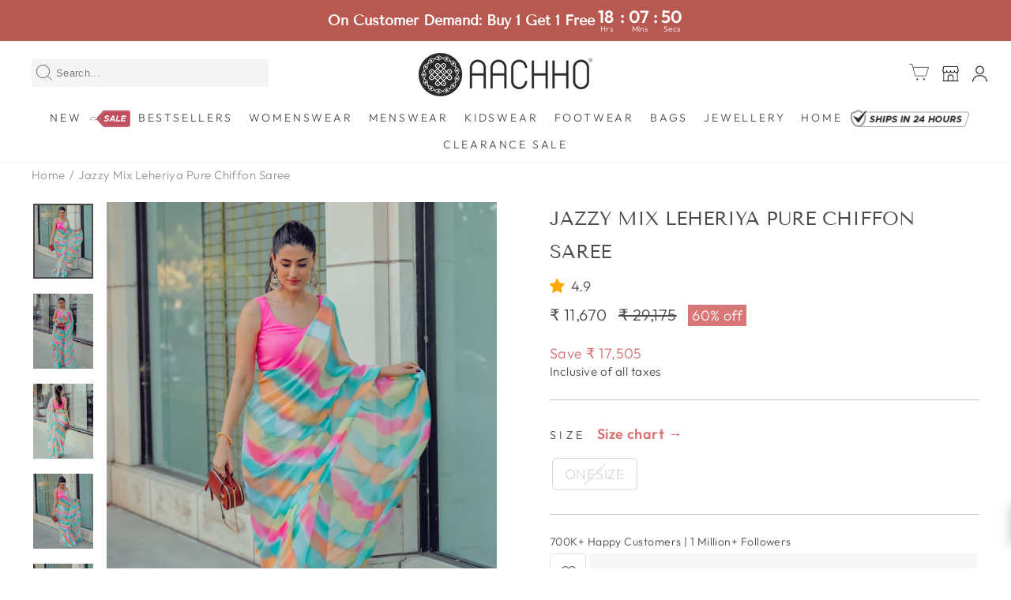

--- FILE ---
content_type: text/css
request_url: https://www.aachho.com/cdn/shop/t/451/assets/custom.css?v=24240588270442819701767673368
body_size: 844
content:
.rating-collection-page{z-index:1;position:absolute;font-size:12px;font-weight:300;display:flex;align-items:center;justify-content:center;border-radius:2px;padding:0 5px 0 0;background-color:#fffc;bottom:5px;left:5px}.wishlist-category{position:absolute;right:35px;top:30px;z-index:1}.add-to-cart-form button{border:1px solid #989696;background:#f1f1f1;margin-bottom:10px;text-transform:uppercase;font-size:15px;border-radius:3px;padding:10px}.add-to-cart-form button:hover{background:#d46d6e;color:#fff;border-color:#d46d6e}.tag_col{right:5px}.rating-collection-page.rating-category .jdgm-prev-badge{margin-left:5px}.grid-product__price{color:var(--colorTextSavings)}.grid-product__price--original{color:var(--colorTextBody)}.grid-product__price--savings{margin:5px 0;display:flex;justify-content:space-between;align-items:center;color:#000;display:inline-block}.grid-product__price--savings .sale-bg{background:#d46d6e;color:#fff;padding:0 4px;font-weight:400;font-size:10px;display:inline-block}.grid-product__price--original,.grid-product__price{font-size:9px;font-weight:400}.grid-product__price{font-size:12px;font-weight:700}.scp-max-w-\[85px\] button{display:none!important}.scp-max-w-\[85px\]:after{content:"*Automatically applied at checkout";line-height:normal;display:inline-block;text-align:center;font-size:12px;color:#d97676;padding:0 10px;white-space:normal}.scp-break-words{white-space:normal}.scp-relative+.scp-relative+.scp-relative .scp-max-w-\[85px\]:after{content:"Coupon Code : PRE10"}.same-day-pdp{display:flex;align-items:center}.same-day-pdp img{width:auto;height:20px;margin-right:5px}.same-day-pdp span{font-size:15px}.same-day{display:flex;align-items:center}.same-day img{width:auto;height:20px;margin-right:5px}.same-day span{font-size:12px;line-height:normal;color:#000}[data-type_product_capitalize=true] .grid-product__title{font-size:16px;text-transform:capitalize;letter-spacing:0;white-space:nowrap;text-overflow:ellipsis;font-family:var(--typeBasePrimary),var(--typeBaseFallback);margin-bottom:0}.marquee-sticky .site-header--stuck{top:28px!important}.section-header img{height:auto}.offer-badges{padding-bottom:10px}.offer-badges figure{display:inline-block;padding:0;margin:0;max-width:24%!important}@media only screen and (max-width: 768px){.offer-badges figure{max-width:45%!important}.offer-badges{overflow-x:auto;white-space:nowrap}.index-section{margin:20px 0}}#kp-login-button-header-logo{display:none!important}.pdp-selection span{display:flex;gap:10px}.pdp-selection input[type=radio]{display:none}.pdp-selection span label{border:1px solid #c1c1c1;padding:10px 20px;border-radius:5px;cursor:pointer;background-color:#fff;color:var(--colorTextBody);transition:all .3s ease}.pdp-selection label:has(input[type=radio]:checked){background-color:#d97676;color:#fff;border-color:#d97676}.dynamic-checkout-buttons{width:90%;display:flex;gap:5px;flex-direction:row-reverse}.dynamic-checkout-buttons .shopify-payment-button,.dynamic-checkout-buttons button{flex:1;margin-top:0}@media only screen and (max-width:768px){.add-to-cart-form{margin:0 10px}.add-to-cart-form button{font-size:13px;padding:6px}.pdp-selection span label{padding:10px 6px}.grid-overflow-wrapper .grid__item{width:46vw;flex:0 0 46vw;display:inline-block;float:none;white-space:normal}.offer-badges figure{max-width:100%}.marquee-sticky .site-header--stuck{top:35px}.marquee-sticky .collection-filter{top:93px!important}#gf-grid:has(.gf-controls-container-sticky){position:unset}div#gf-controls-container.gf-controls-container-sticky{position:fixed;top:90px;z-index:99;width:100%;left:0;right:0;background:#fff;display:flex;align-items:center;padding:10px 0}div#gf-controls-container.gf-controls-container-sticky .gf-actions{width:100%;margin-bottom:0}div#gf-controls-container.gf-controls-container-sticky .gf-filter-selection,div#gf-controls-container.gf-controls-container-sticky .gf-filter-trigger,div#gf-controls-container.gf-controls-container-sticky span.gf-summary{margin-bottom:0;padding-left:0;padding-right:0}div#gf-controls-container.gf-controls-container-sticky .gf-refine-toggle-mobile span{height:45px;justify-content:center}div#gf-controls-container.gf-controls-container-sticky .gf-refine-toggle-mobile,div#gf-controls-container.gf-controls-container-sticky .gf-form-button-group button,div#gf-controls-container.gf-controls-container-sticky .gf-filter-selection .sort-by{border:unset!important}div#gf-controls-container.gf-controls-container-sticky .globo-selected-items-wrapper{display:none}#gf-controls-container.gf-controls-container-sticky label.sort-by-toggle{text-align:center}.st-search-icon-mobile{padding:0 5px}}.reviews-mobile{display:none}.same-day{margin:0 auto;text-align:center;width:100%;display:block}@media screen and (max-width:768px){.same-day span{font-size:10px;color:#000;padding:0}.same-day span{margin-top:0;margin-bottom:0}.same-day-pdp{display:block}.same-day{margin:0 auto;text-align:center;width:100%;display:block}.same-day img{height:17px}.grid-product__price{font-size:11px!important}.reviews-mobile{display:block;text-align:center}.reviews-mobile .jdgm-widget{display:block;margin:0 auto;text-align:center;padding:5px 10px 10px}.reviews-mobile .text-review{padding-top:10px}.reviews-desktop{display:none}.reviews-mobile{position:relative;z-index:10}.reviews-mobile.sticky{position:fixed;top:88px;left:0;right:0;background:#fff;box-shadow:0 2px 5px #0000001a}}.checkout-text{font-size:14px;text-align:center;margin-bottom:5px}@media screen and (min-width:768px){.template-product .payment-buttons .checkout-text{text-align:left}.grid-product__price--original,.grid-product__price{font-size:13px;font-weight:400}.grid-product__price{font-size:15px;font-weight:700}.grid-product__price--savings{font-size:14px}.tag_col{right:5px;bottom:-5px}.grid-product__price--savings .sale-bg{background:#d46d6e;color:#fff;padding:2px 8px;font-weight:400;font-size:13px;display:inline-block}.text-review{margin-bottom:10px;font-size:14px}}@media only screen and (max-width: 768px){.collection-filter.withcountdown{top:84px}.spf-layout-theme #gf-products{margin-left:-15px!important;margin-right:-13px!important}}
/*# sourceMappingURL=/cdn/shop/t/451/assets/custom.css.map?v=24240588270442819701767673368 */


--- FILE ---
content_type: text/css
request_url: https://www.aachho.com/cdn/shop/t/451/assets/searchtap.css?v=18139314145194534771767673368
body_size: 7876
content:
@import url(https://unpkg.com/boxicons@2.1.1/css/boxicons.min.css);[v-cloak]{display:none}.searchtap main#MainContent{margin:0!important;overflow:hidden!important;opacity:0!important;visibility:hidden!important;height:0!important;padding:0!important;min-height:0!important;position:absolute;top:-9999px;left:-9999px;display:flex}.st-loading{border-radius:150px;border:1px solid #3c3c3c;border-top-color:#fff;height:120px;width:120px;animation:st-loading 1.2s linear infinite;-webkit-animation:st-loading 1.2s linear infinite;top:0;margin:0 auto 200px;margin-top:300px!important}@keyframes st-loading{0%{transform:rotate(0)}to{transform:rotate(1turn)}}@-webkit-keyframes st-loading{0%{-webkit-transform:rotate(0)}to{-webkit-transform:rotate(1turn)}}#st-searchModal .st-resultLoader{max-width:100px;background-image:url([data-uri]);display:block;text-align:center;font-size:50px;width:80px;height:80px;background-size:100%;margin:0 auto}div#overlay1{text-align:center;max-width:1270px;margin:130px auto 160px;font-family:inherit;padding:45px 0}div#overlay1 .container h2{font-size:18px;font-weight:600;text-transform:capitalize;font-family:Twentieth Century,sans-serif}div#overlay1 .container p{font-size:18px;font-weight:400}div#overlay1 a.highlight-text{font-weight:600;cursor:pointer}.scroll-top{display:flex;justify-content:center;align-items:center;position:fixed;text-align:center;bottom:175px;cursor:pointer;left:auto;right:18px;width:45px;height:45px;font-size:40px;opacity:1;visibility:visible;transition:transform .3s,visibility .3s,opacity .3s;border-radius:50px;z-index:999;color:#fff;box-shadow:0 0 20px 0 rgba(0,0,0,.1);line-height:48px;background-color:#d97676}div#overlay{font-family:inherit;max-width:1500px;margin:20px auto 0;padding:0 10px}div#overlay .container{text-align:center}.st-notify{text-align:center;color:#000;font-family:inherit;font-size:20px;padding-bottom:10px;font-weight:700;letter-spacing:1px}div#overlay .search-pform{font-family:inherit;font-weight:400;font-size:18px;color:#000}div#overlay span.no-result-filter{font-weight:700;cursor:pointer}div#overlay h3.page-heading{padding-top:15px;FONT-FAMILY:inherit;FONT-SIZE:18px;color:#000;text-transform:capitalize;margin:0;font-weight:400}span.st-colored-text{font-weight:700}.st-trending-box{width:100%;max-width:299px;position:absolute;height:unset;left:unset;margin-top:0;margin-right:5px;background-color:#fff;z-index:9999;border-radius:3px;-webkit-user-select:none;-moz-user-select:none;-ms-user-select:none;user-select:none;overflow-x:hidden;box-shadow:0 5px 20px 0 rgba(143,149,154,.6)}.st-trending-box li{list-style-type:none}.st-trending-box .container{width:100%;max-width:1524px;padding:0}.st-trending-box #st-before-search{padding:15px 15px 5px;min-height:50px}.st-trending-box .st-trending-list .st-trending-label:hover{cursor:pointer;font-weight:600!important}.st-trending-box .st-autocomplete-component-header,.st-trending-box .st-trending-header{display:flex;align-items:center;gap:10px;font-size:15px;margin-bottom:6px;text-transform:capitalize;font-weight:600;letter-spacing:.5px}.st-trending-box .st-trending-header svg{width:14px;height:14px;stroke:none;fill:#d97676!important}.st-trending-box span.st-heading-text{color:#d97676;font-family:inherit;font-size:15px;font-weight:600}.st-trending-box .st-trending-list{display:flex;flex-wrap:wrap;flex-direction:column;margin-left:0;padding:0}.st-trending-box .st-autocomplete-component-label,.st-trending-box .st-trending-list .st-trending-label{font-size:14px;cursor:pointer;margin-bottom:5px;text-align:left;font-weight:400;color:#000;font-family:inherit}.st-trending-box .st-trending-list .st-trending-label{border-radius:40px;display:flex;align-items:center;gap:10px;margin:4px 2px!important}.st-trending-label svg.st-icon{fill:#d97676;height:14px;width:14px}#searchModalContainer.st-container{max-width:1500px;padding:0 40px 60px;margin:40px auto 0}.st-row{display:flex;flex-wrap:wrap;margin:0 0 0 -22px}.st-row>*{position:relative;width:100%;padding:0 10px}.st-cols-1>*{max-width:100%;flex:0 0 100%}.st-cols-2>*{max-width:50%;flex:0 0 50%}.st-cols-3>*{max-width:33.3333%;flex:0 0 33.3333%}.st-cols-4>*{max-width:25%;flex:0 0 25%}.st-cols-5>*{max-width:20%;flex:0 0 20%}.st-cols-6>*{max-width:16.6667%;flex:0 0 16.6667%}.st-cols-7>*{max-width:14.2857%;flex:0 0 14.2857%}.st-cols-8>*{max-width:12.5%;flex:0 0 12.5%}.st-col-1{max-width:8.3333%;flex:0 0 8.3333%}.st-col-2{max-width:16.6667%;flex:0 0 16.6667%}.st-col-3{max-width:25%;flex:0 0 25%}.st-col-4{max-width:33.3333%;flex:0 0 33.3333%}.st-col-5{max-width:41.6667%;flex:0 0 41.6667%}.st-col-6{max-width:50%;flex:0 0 50%}.st-col-7{max-width:58.3333%;flex:0 0 58.3333%}.st-col-8{max-width:66.6667%;flex:0 0 66.6667%}.st-col-9{max-width:75%;flex:0 0 75%}.st-col-10{max-width:83.3333%;flex:0 0 83.3333%}.st-col-11{max-width:91.6667%;flex:0 0 91.6667%}.st-col-12{max-width:100%;flex:0 0 100%}#searchModalContainer.st-filter-items,#searchModalContainer.st-widget-body,#searchModalContainer.st-widget-body ul,#searchModalContainer ul.st-trending-list{list-style-type:none;margin:0;padding:0}select#st-sort{min-width:239px;font-size:16px}.st-form-group,span.st-sorting-btn{display:block}.st-form-group{position:relative;font-family:inherit;padding:5px 0 0 15px;float:right;font-weight:400}.st-sort-dropdown{width:100%}span.st-sorting-btn{border:none;color:#666;background-color:transparent;font-size:14px;background-image:url([data-uri]);background-repeat:no-repeat;background-size:10px;background-position-y:center;background-position-x:right;min-width:130px}.st-sorting-btn span{margin:0 20px 0 0;text-transform:none;font-weight:400;font-size:14px;color:#232323}.st-sorting{display:block;position:absolute;top:100%;left:0;opacity:0;z-index:9;background-color:#fff;text-align:left;min-width:175px;margin:0;font-size:12px;border-radius:2px;list-style:none;max-height:385px;padding:18px 0;border:1px solid #ddd;-webkit-box-shadow:0 0 35px -10px rgba(0,0,0,.25);box-shadow:0 0 35px -10px rgba(0,0,0,.25);-ms-touch-action:manipulation;-webkit-overflow-scrolling:touch;background-clip:padding-box;-webkit-transition:all .2s;-moz-transition:all .2s;-o-transition:all .2s;transition:all .2s;transition:transform .25s ease .35s,opacity .1s ease .25s,visibility .1s ease .25s;-webkit-transition:-webkit-transform .25s ease .35s,opacity .1s ease .25s,visibility .1s ease .25s}.st-sorting:before{content:"";position:absolute;left:17px;width:0;height:2px;bottom:100%;border-color:transparent transparent #3c3c3c;border-style:solid;border-width:0 7px 7px;-webkit-filter:drop-shadow(0 -2px 2px rgba(54,54,54,.2));filter:drop-shadow(0 -2px 2px rgba(54,54,54,.2))}.st-sorting li a{display:block;padding:8px 20px;width:100%;font-weight:400;font-size:12px;cursor:pointer;-webkit-user-select:none;-moz-user-select:none;-ms-user-select:none;user-select:none;color:#232323;text-align:left;-webkit-transition:color .2s ease-in-out;transition:color .2s ease-in-out;line-height:1.42857143;white-space:nowrap}.pull-left{float:left}.st-hidden-sm{display:inline-block}.hidden-desktop{display:none}.text-warning{color:#ffc107!important}.st-btn,.text-center{text-align:center}.st-btn{display:inline-block;border:1px solid #d97676;background-color:#d97676;color:#fff;outline:0;padding:10px;margin:0 0 20px;font-weight:400;font-size:14px;font-family:inherit;letter-spacing:.6px;text-decoration:none!important;line-height:1.2;text-transform:none;transition:color .3s,border-color .3s,background-color .3s,box-shadow .3s;white-space:nowrap}.st-btn:active,.st-btn:focus,.st-btn:hover{color:#fff;border-color:#f57f7f;background-color:#f57f7f}.st-scroll-top{position:fixed;text-align:center;bottom:30px;left:auto;right:30px;width:60px;height:60px;font-size:27px;transition:transform .3s,visibility .3s,opacity .3s;color:#fff;border-radius:50%;z-index:999;box-shadow:0 0 20px 0 rgba(0,0,0,.1);line-height:60px;background-color:#000}.st-main-content-wrap{margin:1px 0 0}ul.st-selected-filters{margin:15px 0;width:100%}body.searchtap a.st-selected-tag-name div div span.bacurr-money.money{font-size:12px!important}ul.st-selected-filters{list-style:none}li.st-select-li{position:relative;background-color:#111;cursor:pointer;margin-bottom:4px;border-radius:3px}li.st-select-li svg.icon.icon-close{font-size:20px;flex-shrink:0;color:#fff;font-weight:700!important}li.st-select-li:hover{background-color:#111;position:relative;transition-delay:.25s;overflow:hidden;transition:background .2s ease 0s;-webkit-transition:all .4s ease-in-out;-moz-transition:all .4s ease-in-out;transition:all .4s ease-in-out}.st-filter-tag-wrapper{padding:8px 14px;display:flex;align-items:center;justify-content:space-between;line-height:24px}a.st-selected-tag-name{font-family:Twentieth Century,sans-serif;color:#fff;text-transform:uppercase;font-weight:700;font-size:12px;letter-spacing:3.6px;line-height:16.8px}ul.st-widget-body{overflow-y:auto!important;overflow-x:hidden;max-height:305px;list-style-type:none;padding:0;margin:0}ul.st-widget-body.st-filter-items::-webkit-scrollbar{display:none}ul.st-widget-body.st-filter-items:hover::-webkit-scrollbar{display:block}ul.st-widget-body::-webkit-scrollbar{width:2px}ul.st-widget-body::-webkit-scrollbar-track{background:#f1f1f1}ul.st-widget-body::-webkit-scrollbar-thumb{background:#888}ul.st-widget-body::-webkit-scrollbar-thumb:hover{background:#555}.st-sorting-wrapper{position:fixed;top:auto;left:0;right:0;bottom:0;height:auto;max-height:100%;background-color:#fff;z-index:999999}.st-sorting-inner{background-color:#fff;overflow-y:auto;bottom:0;padding:0 0 10px}.st-sorting-wrapper .st-sorting-inner ul{margin:0;padding:0;list-style:none;font-family:Inherit}.st-sorting-wrapper .list li button,.st-sorting-wrapper li.sortby{text-align:center;font-weight:600;font-size:15px;font-family:Inherit}.st-sorting-wrapper li.sortby{padding:13px 20px;border-bottom:1px solid hsla(0,0%,89%,.4);color:#a9a9a9;text-transform:uppercase}.st-sort-cross{position:absolute;right:20px}.Icon{display:inline-block;height:1em;width:1em;fill:currentColor;vertical-align:middle;stroke-width:1px;background:none;pointer-events:none}svg:not(:root){overflow:hidden}.st-sorting-wrapper .list li button{width:100%;border:none;text-transform:none;display:block;padding:10px 20px;color:#5a5a5a;background-color:transparent}.st-show-result{overflow:hidden;color:#1c1b1b;font-family:inherit;width:100%;font-weight:400}.st-show-result span{color:#494b4d;font-size:18px}.st-show-result span.result-mob{text-transform:lowercase}.st-show-result span.txt-red{font-weight:700;color:#545454}.st-product-wrap{padding:0}.st-loox-wrapper .jdgm-prev-badge span.jdgm-prev-badge__stars .jdgm-star{color:#ffa900}.st-loox-wrapper .jdgm-prev-badge .jdgm-prev-badge__text{display:none}.st-product{position:relative;overflow:hidden;font-family:inherit;transition:.3s;margin:0 0 30px;padding:0 0 0 22px}.searchtap .new-tag{position:absolute;z-index:1;top:0}.st-product:hover .st-product-action,.st-product:hover .st-product-action-vertical{visibility:visible;opacity:1}.st-double-child .st-product-media:hover img:first-child{opacity:0}.st-double-child .st-product-media:hover img:last-child{opacity:1}.st-product-media{position:relative;margin:0;transition:box-shadow .3s}figure.st-product-media:before{content:"";display:block;height:0;width:100%;padding-bottom:128%}.st-product-media img{display:block;width:100%;position:absolute!important;height:100%!important;top:0!important;left:0!important;object-fit:cover!important;transition:all .5s;border-radius:0}.st-product-media img:last-child{position:absolute;opacity:0;right:0;top:0;left:0;object-fit:cover}.st-product-media img:first-child{position:relative;opacity:1}.st-product-label-group{position:absolute;left:0;padding:0;font-weight:600;top:0}.st-product-label{color:#fff;display:inline-block;margin:0 0 1em;font-size:12px;text-transform:capitalize;text-align:center;top:5px;left:5px;padding:.3em .5em}.st-product-label.label-new{background:#ef9a9a}.st-product-label.label-sale{background:#d26e4b}.st-product-label.label-top{background:#26c}.st-product-label.label-stock{background:#ccc;white-space:nowrap}.st-btn-product{display:flex;align-items:center;justify-content:center;flex:1;padding:12px 0;margin:0 0 5px;background-color:#333;color:#fff;font-family:inherit;font-size:13px;font-weight:400;line-height:1.2;letter-spacing:-.025em;text-transform:uppercase;transition:opacity .3s}.st-btn-product:hover{opacity:.8;color:#fff;text-decoration:none}.st-product-action-vertical{position:relative;transition:opacity .3s,visibility .3s;justify-content:center;display:flex}.st-product-action-vertical .btn-wishlist.loading{overflow:hidden}.st-product-action-vertical svg.st-heart{fill:#d97676}.st-product-action{left:0;right:0;bottom:0;display:block;align-items:center;background-color:transparent;z-index:10}.st-product-details{position:relative;background-color:transparent;padding:10px 0 6px;text-align:left}.st-product-details>:last-child{margin:0}.st-product-details .st-product-action{position:relative;opacity:1;visibility:visible}.st-product-cat p{margin:-15px 0 0;font-size:14px;font-weight:400;height:20px;padding-bottom:24px;letter-spacing:0;text-transform:capitalize;white-space:nowrap;text-overflow:ellipsis;overflow:hidden;color:#636363}.st-product-cat a:hover{color:#5e5c5c}.st-product-name a{margin:0 0 5px;font-family:inherit;text-transform:capitalize;font-size:16px;font-weight:400;line-height:var(--typeHeaderLineHeight);text-decoration:none!important;color:#494b4d;display:inline-block;width:100%;overflow:hidden;display:-webkit-box;-webkit-line-clamp:1;-webkit-box-orient:vertical;word-break:break-all}.st-rating-reviews-wrapper{margin-top:5px;font-size:12px;display:flex;align-items:baseline;position:absolute;left:5px;bottom:5px;background:hsla(0,0%,100%,.8);padding:0 5px;border-radius:2px;gap:3px;justify-content:center;text-align:center}.st-rating-reviews-wrapper .st-loox-wrapper{width:fit-content}span.st-variant-price{font-size:15.3px;color:#1c1b1b;margin-left:3px}.st-product-price{overflow:hidden;text-overflow:ellipsis;white-space:nowrap;display:flex;justify-content:left;align-items:center;flex-wrap:wrap;line-height:21px;color:#5e5c5c;font-size:15px;font-weight:400;gap:5px}.st-product-price .old-price{color:var(--colorPrice);font-size:13px;font-weight:400;margin:2px 5px 0 0;text-decoration:line-through}.st-product-price .new-price{color:#d46d6e!important;font-size:15px;font-weight:700}.st-save{white-space:nowrap;font-weight:400;display:block;font-size:13px;background:#d46d6e;color:#fff;padding:2px 8px;width:fit-content}.st-ratings-container{display:flex;align-items:center;margin:0 0 1.2rem 1px;line-height:1.1;font-size:11px;letter-spacing:.2em}.st-text-warning{color:#d26e4b;font-size:15px}.st-rating-reviews{margin:2px 0;white-space:nowrap;overflow:hidden;text-overflow:ellipsis;font-size:1.1rem;color:#aaa;letter-spacing:0;text-transform:capitalize}.st-rating-reviews:hover{color:#26c}.st-product-variations{display:flex}.ratings-container+.st-product-variations{margin:-5px 0 0}.st-product-form{display:flex;align-items:flex-start;flex-wrap:nowrap;line-height:3rem;margin:0 0 1rem}.st-product-form-group{position:relative;display:flex;align-items:flex-start;flex-wrap:wrap;flex:1}.st-product-form-group .st-product-variations{margin-bottom:7px}.st-product-form .st-product-variations{display:block;margin:-3px 0}.st-product-variations>a:not(.size-guide){display:inline-block;position:relative;margin:3px 5px 3px 0;padding:0 5px;border-radius:2px;background-color:transparent;background-size:cover;font-size:1.2rem;font-family:inherit;text-align:center;vertical-align:middle;cursor:pointer;width:3rem;height:3rem;color:#222;transition:.3s;border:1px solid #e1e1e1}.st-product-variations>a:not(.size-guide):last-child{margin:0}.st-product-variations .st-color:not(.active){border:none}.st-product-variations>a.active,.st-product-variations>a:not(.size-guide):hover{border:1px solid;box-shadow:inset 0 0 0 2px #fff}.st-product-variation-clean{display:block;position:absolute;margin:1rem 0 0;padding:.3em 1em;left:0;top:calc(100% - 10px);font-size:1rem;line-height:1.6;background:#f4f4f4;color:#000}.st-product-form-group>*{margin:0 0 1rem}.stock{display:inline-block;padding:4px 2rem;margin:0 0 2rem;border-radius:2px;color:#fff;font-weight:600}.in-stock{background:#d26e4b}.out-of-stock{background:#ccc}.sticky-content.fix-top{top:0}.sticky-content.fix-bottom{bottom:0}.sticky-content.fixed{position:fixed;opacity:1;left:0;right:0;background-color:#fff;z-index:1051;box-shadow:0 0 10px 1px rgba(0,0,0,.1)}.sticky-content.fixed.fix-top{animation:fixedTop .4s}.sticky-content.fixed.fix-bottom{animation:fixedBottom .4s}.st-sidebar-content .st-filter-header{line-height:100%;display:flex;justify-content:space-between;padding:15px 0;margin:0;background:transparent;text-transform:capitalize;font-family:inherit}.st-sidebar-content .st-width{width:100%}.st-sidebar-content>.st-widget:first-of-type{border-top:none!important}.st-sidebar-content .st-filter-header h4.filter-title{position:relative;font-family:inherit;letter-spacing:-.4px;font-size:24px;font-weight:400;margin:0;text-transform:capitalize;line-height:28px;color:#222;display:flex;text-rendering:optimizeLegibility;-webkit-font-smoothing:antialiased;-moz-osx-font-smoothing:grayscale}.st-sidebar-content .st-reset-all{float:right;font-family:inherit;position:absolute;top:0;right:0;font-size:14px;text-transform:none;font-weight:400;color:#222;opacity:.5;cursor:pointer}.st-sidebar-content .st-widget-body{margin:0 0 10px;opacity:1;transition:opacity .3s}.st-sidebar-content .form-control{border-color:#ccc;border-radius:.3rem}.st-sidebar-content .st-filter-arrows{right:0;position:absolute}.st-sidebar-content .st-icon--arrow-up{transform:rotate(180deg)}.st-sidebar-content .st-head-item .st-widget-title{position:relative;cursor:pointer;margin:0;padding:20px 0;text-align:left;font-size:16px;line-height:20.16px;font-weight:900;letter-spacing:4.32px;text-transform:uppercase;border:none;transition:padding .3s;background:transparent;color:#494b4d;font-family:inherit}.st-sidebar-content .st-product-number{float:right;color:#a5a6a7;font-size:10px;padding:0 6px 0 0;font-weight:400;letter-spacing:0}.st-filter-items li{padding:0;font-size:15px;font-family:inherit;font-weight:400;letter-spacing:0;line-height:24px;color:#5e5c5c;margin-bottom:10px}.st-filter-items a,.st-filter-items a:hover{position:relative;display:block;color:#5e5c5c}.st-filter-items ul{display:none;position:relative;margin:1rem 0 -.5rem;padding:0 0 0 1.3rem}.st-filter-items ul:before{content:"";position:absolute;left:2px;top:4px;bottom:3px;border-left:1px solid #eee}.st-filter-items input[type=checkbox]{display:none}.outer-checkbox label{display:block;font-family:inherit;position:relative;padding:0;margin:0;cursor:pointer;font-size:12px;font-weight:700;color:#3c3c3c;letter-spacing:.05em}.outer-checkbox .filter-label span.money.bacurr-money{font-size:16px!important;font-weight:400}span.st-filter-color{border:1px solid #ddd;width:22px;height:22px;margin-right:10px;box-shadow:0 5px 20px 0 rgba(218,222,225,.6);border-radius:25%}li.st-highlighted-filter span.filter-label{font-weight:400}.outer-checkbox:hover span.filter-label{text-decoration:underline}.outer-checkbox input{display:none}.outer-checkbox .st-checkbox{position:relative;float:left;margin:5px 10px 0 3px}.outer-checkbox .st-checkbox,.st-filter-items a:before{border:1px solid #c1c1c1;width:16px;height:16px}body.searchtap .outer-checkbox label input[type=checkbox]:checked+.st-checkbox{background:#d97676;border:2.5px solid #fff;box-shadow:0 0 0 1px #d97676}.outer-checkbox .st-flex input[type=checkbox]:checked+.st-checkbox:after{content:""}.outer-checkbox label.st-flex span.st-checkbox:after{content:"";width:10px;height:5px;opacity:0;position:absolute;top:3px;left:0;right:0;margin:0 auto;border:2px solid #d97676;border-top:none;border-right:none;background:0 0;transform:rotate(-50deg);box-sizing:border-box!important}.st-filter-label-container{display:flex;justify-content:space-between;align-items:center}span.st-filter-label-container .st-checkbox{margin:0 15px 0 0;width:22px;height:22px;border-radius:25%}span.st-product-number{letter-spacing:.5px!important;opacity:.5}.outer-checkbox .filter-label{float:left;font-size:16px;font-family:inherit;font-weight:400;letter-spacing:.45px;line-height:25.2px;color:#494b4d;text-transform:uppercase}.st-filter-items a:before{content:"";position:absolute;background:#eee;width:20px;height:20px;border-radius:20px;top:50%;transform:translateY(-50%);left:-25px;font-size:.7em;font-weight:900;font-family:inherit;text-align:center;text-indent:1px;line-height:1.7em}@media (-webkit-min-device-pixel-ratio:1.5),(min--moz-device-pixel-ratio:1.5),(min-device-pixel-ratio:1.5){.st-filter-items a:before{text-indent:0}}.st-toolbox,.st-toolbox-item,.st-toolbox-item-full,.st-toolbox-left,.st-toolbox-right{display:flex;align-items:center;flex-wrap:wrap}.st-toolbox{position:relative;justify-content:space-between;font-size:1.3rem;line-height:1.5;padding:0 0 5px;transition:margin .4s;background-color:transparent;margin:5px 0 20px}.st-toolbox-left>:not(:last-child),.st-toolbox-right>:not(:last-child),.st-toolbox>:not(:last-child){margin:0 8px 0 0}.st-toolbox .select-box .form-control{color:#222}.st-toolbox .select-box:before{font-size:1rem;right:1rem;z-index:1}.st-toolbox .st-toolbox-sort:before{right:1.4rem;z-index:2}.st-toolbox-item{flex-wrap:nowrap;margin:0 0 1rem}ul.pagination.pagination-custom.text-center{display:flex;text-align:center!important;justify-content:center;list-style:none}li.page-item.st-next.disabled,li.page-item.st-prev.disabled{display:none}li.page-item.st-next,li.page-item.st-prev{width:35px;background:#d46d6e;margin:0 10px;display:flex;align-items:center;justify-content:center;position:relative}li.page-item a{color:#494b4d;padding:8px 12px}li.page-item.st-next a,li.page-item.st-prev a{color:#fff}li.page-item.active{opacity:.3}li.page-item.active a,li.page-item.disabled a{cursor:text}li.page-item.st-next a{transform:rotate(180deg)}li.page-item.st-next a,li.page-item.st-prev a{background-image:url("data:image/svg+xml;charset=utf-8,%3Csvg xmlns='http://www.w3.org/2000/svg' aria-hidden='true' width='10' height='10' class='icon icon-chevron-left' viewBox='0 0 284.49 498.98'%3E%3Cpath d='M249.49 0a35 35 0 0124.75 59.75L84.49 249.49l189.75 189.74a35.002 35.002 0 11-49.5 49.5L10.25 274.24a35 35 0 010-49.5L224.74 10.25A34.89 34.89 0 01249.49 0z' fill='%23fff'/%3E%3C/svg%3E");background-repeat:no-repeat;width:100%;height:100%;position:absolute;background-position:50%}@media (min-width:480px){.st-cols-xs-1>*{max-width:100%;flex:0 0 100%}.st-cols-xs-2>*{max-width:50%;flex:0 0 50%}.st-cols-xs-3>*{max-width:33.3333%;flex:0 0 33.3333%}.st-cols-xs-4>*{max-width:25%;flex:0 0 25%}.st-cols-xs-5>*{max-width:20%;flex:0 0 20%}.st-cols-xs-6>*{max-width:16.6667%;flex:0 0 16.6667%}.st-cols-xs-7>*{max-width:14.2857%;flex:0 0 14.2857%}.st-cols-xs-8>*{max-width:12.5%;flex:0 0 12.5%}.st-col-xs-1{max-width:8.3333%;flex:0 0 8.3333%}.st-col-xs-2{max-width:16.6667%;flex:0 0 16.6667%}.st-col-xs-3{max-width:25%;flex:0 0 25%}.st-col-xs-4{max-width:33.3333%;flex:0 0 33.3333%}.st-col-xs-5{max-width:41.6667%;flex:0 0 41.6667%}.st-col-xs-6{max-width:50%;flex:0 0 50%}.st-col-xs-7{max-width:58.3333%;flex:0 0 58.3333%}.st-col-xs-8{max-width:66.6667%;flex:0 0 66.6667%}.st-col-xs-9{max-width:75%;flex:0 0 75%}.st-col-xs-10{max-width:83.3333%;flex:0 0 83.3333%}.st-col-xs-11{max-width:91.6667%;flex:0 0 91.6667%}.st-col-xs-12{max-width:100%;flex:0 0 100%}}@media (min-width:576px){.st-cols-sm-1>*{max-width:100%;flex:0 0 100%}.st-cols-sm-2>*{max-width:50%;flex:0 0 50%}.st-cols-sm-3>*{max-width:33.3333%;flex:0 0 33.3333%}.st-cols-sm-4>*{max-width:25%;flex:0 0 25%}.st-cols-sm-5>*{max-width:20%;flex:0 0 20%}.st-cols-sm-6>*{max-width:16.6667%;flex:0 0 16.6667%}.st-cols-sm-7>*{max-width:14.2857%;flex:0 0 14.2857%}.st-cols-sm-8>*{max-width:12.5%;flex:0 0 12.5%}.st-col-sm-1{max-width:8.3333%;flex:0 0 8.3333%}.st-col-sm-2{max-width:16.6667%;flex:0 0 16.6667%}.st-col-sm-3{max-width:25%;flex:0 0 25%}.st-col-sm-4{max-width:33.3333%;flex:0 0 33.3333%}.st-col-sm-5{max-width:41.6667%;flex:0 0 41.6667%}.st-col-sm-6{max-width:50%;flex:0 0 50%}.st-col-sm-7{max-width:58.3333%;flex:0 0 58.3333%}.st-col-sm-8{max-width:66.6667%;flex:0 0 66.6667%}.st-col-sm-9{max-width:75%;flex:0 0 75%}.st-col-sm-10{max-width:83.3333%;flex:0 0 83.3333%}.st-col-sm-11{max-width:91.6667%;flex:0 0 91.6667%}.st-col-sm-12{max-width:100%;flex:0 0 100%}}@media (min-width:768px){.st-cols-md-1>*{max-width:100%;flex:0 0 100%}.st-cols-md-2>*{max-width:50%;flex:0 0 50%}.st-cols-md-3>*{max-width:33.3333%;flex:0 0 33.3333%}.st-cols-md-4>*{max-width:25%;flex:0 0 25%}.st-cols-md-5>*{max-width:20%;flex:0 0 20%}.st-cols-md-6>*{max-width:16.6667%;flex:0 0 16.6667%}.st-cols-md-7>*{max-width:14.2857%;flex:0 0 14.2857%}.st-cols-md-8>*{max-width:12.5%;flex:0 0 12.5%}.st-col-md-1{max-width:8.3333%;flex:0 0 8.3333%}.st-col-md-2{max-width:16.6667%;flex:0 0 16.6667%}.st-col-md-3{max-width:25%;flex:0 0 25%}.st-col-md-4{max-width:33.3333%;flex:0 0 33.3333%}.st-col-md-5{max-width:41.6667%;flex:0 0 41.6667%}.st-col-md-6{max-width:50%;flex:0 0 50%}.st-col-md-7{max-width:58.3333%;flex:0 0 58.3333%}.st-col-md-8{max-width:66.6667%;flex:0 0 66.6667%}.st-col-md-9{max-width:75%;flex:0 0 75%}.st-col-md-10{max-width:83.3333%;flex:0 0 83.3333%}.st-col-md-11{max-width:91.6667%;flex:0 0 91.6667%}.st-col-md-12{max-width:100%;flex:0 0 100%}}@media (min-width:992px){.st-cols-lg-1>*{max-width:100%;flex:0 0 100%}.st-cols-lg-2>*{max-width:50%;flex:0 0 50%}.st-cols-lg-3>*{max-width:33.3333%;flex:0 0 33.3333%}.st-cols-lg-4>*{max-width:25%;flex:0 0 25%}.st-cols-lg-5>*{max-width:20%;flex:0 0 20%}.st-cols-lg-6>*{max-width:16.6667%;flex:0 0 16.6667%}.st-cols-lg-7>*{max-width:14.2857%;flex:0 0 14.2857%}.st-cols-lg-8>*{max-width:12.5%;flex:0 0 12.5%}.st-col-lg-1{max-width:8.3333%;flex:0 0 8.3333%}.st-col-lg-2{max-width:16.6667%;flex:0 0 16.6667%}.st-col-lg-3{max-width:20%;flex:0 0 20%}.st-col-lg-3::-webkit-scrollbar{display:none}.st-col-lg-3::-webkit-scrollbar-thumb{background-color:hsla(0,0%,74.5%,.8)}.st-col-lg-3::-webkit-scrollbar{width:15px}.st-col-lg-4{max-width:33.3333%;flex:0 0 33.3333%}.st-col-lg-5{max-width:41.6667%;flex:0 0 41.6667%}.st-col-lg-6{max-width:50%;flex:0 0 50%}.st-col-lg-7{max-width:58.3333%;flex:0 0 58.3333%}.st-col-lg-8{max-width:66.6667%;flex:0 0 66.6667%}.st-col-lg-9{max-width:80%;flex:0 0 80%}.st-col-lg-10{max-width:83.3333%;flex:0 0 83.3333%}.st-col-lg-11{max-width:91.6667%;flex:0 0 91.6667%}.st-col-lg-12{max-width:100%;flex:0 0 100%}}@media (min-width:1200px){.st-cols-xl-1>*{max-width:100%;flex:0 0 100%}.st-cols-xl-2>*{max-width:50%;flex:0 0 50%}.st-cols-xl-3>*{max-width:33.3333%;flex:0 0 33.3333%}.st-cols-xl-4>*{max-width:25%;flex:0 0 25%}.st-cols-xl-5>*{max-width:20%;flex:0 0 20%}.st-cols-xl-6>*{max-width:16.6667%;flex:0 0 16.6667%}.st-cols-xl-7>*{max-width:14.2857%;flex:0 0 14.2857%}.st-cols-xl-8>*{max-width:12.5%;flex:0 0 12.5%}.st-col-xl-1{max-width:8.3333%;flex:0 0 8.3333%}.st-col-xl-2{max-width:16.6667%;flex:0 0 16.6667%}.st-col-xl-3{max-width:25%;flex:0 0 25%}.st-col-xl-4{max-width:33.3333%;flex:0 0 33.3333%}.st-col-xl-5{max-width:41.6667%;flex:0 0 41.6667%}.st-col-xl-6{max-width:50%;flex:0 0 50%}.st-col-xl-7{max-width:58.3333%;flex:0 0 58.3333%}.st-col-xl-8{max-width:66.6667%;flex:0 0 66.6667%}.st-col-xl-9{max-width:75%;flex:0 0 75%}.st-col-xl-10{max-width:83.3333%;flex:0 0 83.3333%}.st-col-xl-11{max-width:91.6667%;flex:0 0 91.6667%}.st-col-xl-12{max-width:100%;flex:0 0 100%}.st-col-xl-5col{position:relative;flex:0 0 20%;max-width:20%;padding:0 10px}.st-col-xl-5col2{position:relative;flex:0 0 40%;max-width:40%;padding:0 10px}.st-col-xl-5col4{position:relative;flex:0 0 80%;max-width:80%;padding:0 10px}.st-select-menu:not(:last-child):not(.st-toolbox-show){margin:0 2rem 0 0}}@media (min-width:1600px){.st-cols-xxl-1>*{max-width:100%;flex:0 0 100%}.st-cols-xxl-2>*{max-width:50%;flex:0 0 50%}.st-cols-xxl-3>*{max-width:33.3333%;flex:0 0 33.3333%}.st-cols-xxl-4>*{max-width:25%;flex:0 0 25%}.st-cols-xxl-5>*{max-width:20%;flex:0 0 20%}.st-cols-xxl-6>*{max-width:16.6667%;flex:0 0 16.6667%}.st-cols-xxl-7>*{max-width:14.2857%;flex:0 0 14.2857%}.st-cols-xxl-8>*{max-width:12.5%;flex:0 0 12.5%}.st-col-xxl-10{flex:0 0 83.3333%;max-width:83.3333%}.st-col-xxl-3{flex:0 0 25%;max-width:25%}.st-col-xxl-2{flex:0 0 16.6666%;max-width:16.6666%}}@media (max-width:991px){.st-sidebar-content .st-select-menu{display:block;margin:0;font-size:1.4rem}.st-sidebar-content .st-select-menu ul{position:static;width:100%;padding:0;border:0;color:#666;margin:0 0 1.1rem;opacity:1;visibility:visible}.st-sidebar-content .st-select-menu ul a:before{width:18px;height:18px;margin:0}.st-sidebar-content .st-select-menu:before,.st-sidebar-content .st-select-menu>a:before,.st-sidebar-content .st-select-menu ul:before{content:none}}@media only screen and (max-width:834px){div#overlay1{padding:45px 40px}body.searchtap{-webkit-tap-highlight-color:transparent}.st-col-md-9{max-width:100%;flex:100%;padding:0}.st-hidden-sm{display:none!important}.hidden-desktop{display:block}.st-show-result span{color:#494b4d;font-size:16.56px}.st-show-result{width:100%;padding:0;white-space:nowrap;text-overflow:ellipsis;min-height:auto;margin:5px 0;overflow:hidden}.st-show-text{margin:0;display:flex}.st-product{padding:0 1px;margin:0}.st-product-details{padding:10px 10px 6px}.st-product-name a{margin:0;font-family:inherit;font-size:16px;font-weight:400;line-height:var(--typeHeaderLineHeight);text-decoration:none!important;display:-webkit-box;-webkit-line-clamp:1;-webkit-box-orient:vertical}.st-product-price,.st-product-price .new-price{font-size:11px}.st-double-child .st-product-media:hover img:first-child{opacity:1;visibility:visible}.st-trending-label svg.st-icon{margin-right:10px}.st-trending-box .st-autocomplete-component-header,.st-trending-box .st-trending-header,.st-trending-box .st-trending-list .st-trending-label{gap:unset}.st-trending-box .st-trending-header svg{margin-right:10px}.st-double-child .st-product-media:hover img:last-child{opacity:0;visibility:hidden}.st-product-price{overflow:unset;text-overflow:unset;white-space:unset;display:flex;align-items:center;flex-wrap:wrap;line-height:21px;color:#5e5c5c;font-size:15px;font-weight:400;gap:4px}.st-product-price .old-price{display:block;margin:0;font-size:11px;line-height:normal}.st-save{font-size:10px;padding:0 4px;line-height:13px}.st-product-cat p{font-size:11px;height:24px;line-height:19.8px;letter-spacing:0;display:flex;justify-content:center}.st-filter-bar.hidden-desktop{flex-wrap:wrap;justify-content:space-between;position:sticky;top:90px!important;z-index:5;background-color:#fff}.st-rating-reviews-wrapper span.jdgm-prev-badge__text{font-size:12px;color:#000}#sortFilter{width:100%;text-transform:none;justify-content:space-between;transition:.35s ease-in;position:sticky;display:flex;height:45px;left:0;padding:0;z-index:1}.filter_h{margin:0}.filter_h,.sort_h{border:none;border-radius:0}.sortFilterCon div{float:left;position:relative;box-sizing:border-box;-webkit-box-sizing:border-box;align-items:center;display:flex;justify-content:center;font-family:inherit;font-weight:400!important}.sortFilterCon div,select#st-sort-mobile{width:50%;background-color:#fff;text-align:center;text-transform:uppercase}select#st-sort-mobile{border:none;border-left:1px solid #e3dcdc;outline:none!important}#sortFilter .filter-txt,.sortFilterCon div{text-align:center;color:#fff;font-weight:400}.disInBlock svg{fill:#222;height:20px;margin-right:10px;margin-bottom:3px}span.disInBlock{color:#000;font-size:16px}.st-main-content-wrap{margin:0}.mobilesearch{box-sizing:border-box;position:fixed;top:0;left:0;width:100%;height:100%;z-index:99999999;border:0;background:#fff;overflow-x:hidden;overflow-y:scroll;margin:50px 0 0}.mobilesearch .st-color-wrapper span.st-product-number{min-width:20px}.st-color-wrapper{display:flex;justify-content:space-between;align-items:center}.sidefilter ul li.active{background:#fff;color:#000;border-left:3px solid #000}.filter_h.st-active-filter{background-color:#d97676}.filter_h.st-active-filter span.disInBlock{color:#fff}.mobilesearch .filterHeader{background:#fff;box-shadow:1px 1px #f5f5f5,-1px -1px #f5f5f5;font-family:Tenor Sans,sans-serif;padding:15px 20px;letter-spacing:0;color:#000;text-align:left;font-size:21.9px;font-weight:400;text-transform:uppercase;position:fixed;width:100%;left:0;right:0;top:0;z-index:999999;display:flex;align-items:center;justify-content:space-between}ul.st-widget-body{max-height:unset}.mobilesearch .filterHeader .bx{font-size:20px;color:#222}span.st-filter-head-cross svg{height:15px;width:15px}.mobilesearch .st-reset-all-mobile{font-size:13px;font-family:Twentieth Century;text-transform:uppercase;letter-spacing:.9px;opacity:.6999}span.st-pull-right{display:flex;align-items:center;gap:90px}span.st-reset-all-mobile{color:#222;font-family:inherit;letter-spacing:1.6px;text-transform:capitalize;right:40px;top:25px;font-weight:400;text-align:center}.st-close-div{font-family:inherit;color:#333}.st-product-label{font-size:14px}.outer-checkbox:hover span.filter-label{text-decoration:unset}.mobilesearch .st-sidebar-content{width:100%}.mobilesearch .st-sidebar-content .st-widget{border:1px solid #e1e3e4}.mobilesearch .st-head-item .st-widget-title{position:relative;cursor:pointer;margin:0;padding:10px 0;font-size:14px;color:#004778;font-weight:600;text-transform:uppercase;border:none;transition:padding .3s}.mobilesearch .st-widget-title i.bx{right:0;font-size:20px;position:absolute}.mobilesearch .st-sidebar-content .st-widget-body{margin:0 0 1.8rem;opacity:1;transition:opacity .3s}.mobilesearch .st-filter-items li{padding:4px 3px 4px 0;font-size:14px;color:#222}.mobilesearch .st-filter-items a{position:relative;display:block;color:#6a6a6a}.mobilesearch .sidefilter{height:100%;width:45%;background:#ffece5;padding:0 0 150px;display:block;position:fixed;float:left;overflow-y:auto;margin-top:12px}.mobilesearch .sidefilter li:last-of-type{border-bottom:none!important}.mobilesearch .sidefilter ul{list-style:none;padding:0;margin:0}.mobilesearch .sidefilter li{text-transform:capitalize;margin:0;font-size:14px;line-height:24px;display:inline-block;width:100%;padding:13px;color:initial;border-bottom:1px solid #ddd}.mobilesearch .outer-checkbox .filter-label{font-size:16.56px;letter-spacing:.414px;line-height:23.184px}.outer-checkbox label span.st-checkbox:after{content:"";width:10px;height:5px;opacity:0;position:absolute;top:3px;left:0;right:0;margin:0 auto;border:2px solid #d97676;border-top:none;border-right:none;background:0 0;transform:rotate(-50deg);box-sizing:border-box!important}.outer-checkbox label input[type=checkbox]:checked+.st-checkbox:after{content:"";opacity:1!important}.mobilesearch .sidefilter li a{color:#000;font-weight:400;font-size:13.248px;letter-spacing:3.9744px;line-height:18.5472px;text-decoration:none!important;text-transform:uppercase}.mobilesearch .sidefilter li:active{background:#fff;color:#000;border-left:3px solid #000}.mobilesearch .sidefilter .bx{float:right;font-size:22px;position:absolute;right:0;margin-right:20px}.mobilesearch .sidefiltervalue{float:right;height:calc(90vh - 100px);overflow-y:scroll;background:#fff;display:inline-block;position:absolute;right:0;color:#333;padding:25px 20px 100px;width:55%}.st-row{overflow:hidden!important;margin:0}.st-row.st-cols-2.st-product-wrapper{row-gap:15px}.mobilesearch .st-sidebar-content{padding:0 20px!important}.scroll-top{bottom:150px;width:40px;height:40px}.mobilesearch .apply-all{position:fixed;margin:6px 0 0;left:0;right:0;bottom:0;width:100%;background-color:#d46d6e;text-align:center;display:flex;align-items:center;justify-content:center;height:50px;z-index:9999}.mobilesearch .apply-all a.apply-btn,.mobilesearch .apply-all a.apply-btn:hover{color:#fff;text-transform:uppercase;font-size:17px;font-weight:700;text-decoration:none}.mobilesearch .st-reset-all-mobile i.bx{font-size:20px;position:absolute}.st-trending-box{margin-right:0;margin-top:0;left:0;right:0;max-width:100%}.st-trending-box .st-trending-list{flex-direction:column}.st-trending-box .st-trending-list .st-trending-label{border:none}.st-trending-box .st-autocomplete-component-header,.st-trending-box .st-trending-header{text-transform:capitalize}.st-trending-box .st-trending-list .st-trending-label{padding:7px 0!important;margin:0!important}st-trending-box .st-trending-list .st-trending-label:hover{cursor:pointer;font-weight:400}.st-trending-label svg.st-icon{fill:#0f0f0f!important}}@media (max-width:575px){.st-toolbox-item.select-box,.st-toolbox .st-toolbox-left{margin:0}.st-toolbox .st-toolbox-sort .form-control{max-width:12.8rem}}@media (max-width:479px){.st-toolbox{padding:0;display:flex;margin:0;justify-content:center}.st-toolbox .st-toolbox-sort .form-control{max-width:12.5rem;padding:0 0 0 1rem}.st-toolbox select{padding-top:.63rem 2rem .63rem 0}#searchModalContainer.st-container{padding:0 1px;margin-top:20px}}

--- FILE ---
content_type: text/javascript
request_url: https://cdn.shopify.com/extensions/019b932e-f177-77a4-8cd9-86ae93d3a9f6/production-shopgracias-extensions-401/assets/each-15deb9dd.min.js
body_size: 1
content:
import{r as t,t as e,a as n}from"./VizupUltimate-f0316a3b.min.js";function s(t){return void 0!==t?.length?t:Array.from(t)}function o(t,n){e(t,1,1,(()=>{n.delete(t.key)}))}function a(e,s,o,a,r,f,i,c,h,u,l,p){let y=e.length,d=f.length,g=y;const k={};for(;g--;)k[e[g].key]=g;const m=[],w=new Map,M=new Map,S=[];for(g=d;g--;){const t=p(r,f,g),e=o(t);let n=i.get(e);n?a&&S.push((()=>n.p(t,s))):(n=u(e,t),n.c()),w.set(e,m[g]=n),e in k&&M.set(e,Math.abs(g-k[e]))}const b=new Set,j=new Set;function v(t){n(t,1),t.m(c,l),i.set(t.key,t),l=t.first,d--}for(;y&&d;){const t=m[d-1],n=e[y-1],s=t.key,o=n.key;t===n?(l=t.first,y--,d--):w.has(o)?!i.has(s)||b.has(s)?v(t):j.has(o)?y--:M.get(s)>M.get(o)?(j.add(s),v(t)):(b.add(o),y--):(h(n,i),y--)}for(;y--;){const t=e[y];w.has(t.key)||h(t,i)}for(;d;)v(m[d-1]);return t(S),m}export{s as e,o,a as u};


--- FILE ---
content_type: image/svg+xml
request_url: https://cdn.shopify.com/s/files/1/2542/7564/files/tag_icon1-01.svg?v=1684735154
body_size: 28561
content:
<?xml version="1.0" encoding="utf-8"?>
<!-- Generator: Adobe Illustrator 27.4.0, SVG Export Plug-In . SVG Version: 6.00 Build 0)  -->
<svg version="1.1" id="Layer_1" xmlns="http://www.w3.org/2000/svg" xmlns:xlink="http://www.w3.org/1999/xlink" x="0px" y="0px"
	 viewBox="0 0 296.81 287.76" style="enable-background:new 0 0 296.81 287.76;" xml:space="preserve">
<style type="text/css">
	.st0{clip-path:url(#SVGID_00000091721884480272753320000010794068712045211304_);}
</style>
<g>
	<defs>
		<path id="SVGID_1_" d="M231.79,20.88l-68.62-9.57c-5.33-0.74-10.64,0.93-14.43,4.54L11.15,147c-6.87,6.55-6.86,17.47,0.02,24.41
			l74.98,75.56c6.88,6.93,18.03,7.25,24.9,0.7L249.8,115.41c3.79-3.61,5.64-8.76,5.03-14l-7.52-64.88
			C246.38,28.51,239.94,22.02,231.79,20.88L231.79,20.88z M219.32,63.67c-0.78,0.37-1.62,0.68-2.53,0.93
			c-0.02,0.01-0.03,0.01-0.05,0.01c-1.77,0.48-3.69,0.46-5.47-0.09c-12.83-3.99-13.06-20.19-0.75-23.95
			c2.11-0.64,4.42-0.62,6.54,0.12c3.94,1.37,6.62,3.93,8.04,6.89c0.97,2.02,1.36,4.23,1.17,6.38c-0.03,0.36-0.08,0.72-0.15,1.07
			c-0.39,2.12-1.36,4.15-2.91,5.83C222.17,61.96,220.87,62.93,219.32,63.67L219.32,63.67z"/>
	</defs>
	<defs>
		<rect id="SVGID_00000064316495075702321980000018234449141133999269_" x="5.91" y="-504.37" width="612" height="792"/>
	</defs>
	<clipPath id="SVGID_00000068647695044598991640000011774861789001428412_">
		<use xlink:href="#SVGID_1_"  style="overflow:visible;"/>
	</clipPath>
	
		<clipPath id="SVGID_00000042694857333622652860000001929874558852898472_" style="clip-path:url(#SVGID_00000068647695044598991640000011774861789001428412_);">
		<use xlink:href="#SVGID_00000064316495075702321980000018234449141133999269_"  style="overflow:visible;"/>
	</clipPath>
	<g style="clip-path:url(#SVGID_00000042694857333622652860000001929874558852898472_);">
		
			<image style="overflow:visible;" width="287" height="277" xlink:href="[data-uri]
Y3NwTVNGVAAAAABJRUMgc1JHQgAAAAAAAAAAAAAAAAAA9tYAAQAAAADTLUhQICAAAAAAAAAAAAAA
AAAAAAAAAAAAAAAAAAAAAAAAAAAAAAAAAAAAAAAAAAAAAAAAABFjcHJ0AAABUAAAADNkZXNjAAAB
hAAAAGx3dHB0AAAB8AAAABRia3B0AAACBAAAABRyWFlaAAACGAAAABRnWFlaAAACLAAAABRiWFla
AAACQAAAABRkbW5kAAACVAAAAHBkbWRkAAACxAAAAIh2dWVkAAADTAAAAIZ2aWV3AAAD1AAAACRs
dW1pAAAD+AAAABRtZWFzAAAEDAAAACR0ZWNoAAAEMAAAAAxyVFJDAAAEPAAACAxnVFJDAAAEPAAA
CAxiVFJDAAAEPAAACAx0ZXh0AAAAAENvcHlyaWdodCAoYykgMTk5OCBIZXdsZXR0LVBhY2thcmQg
Q29tcGFueQAAZGVzYwAAAAAAAAASc1JHQiBJRUM2MTk2Ni0yLjEAAAAAAAAAAAAAABJzUkdCIElF
QzYxOTY2LTIuMQAAAAAAAAAAAAAAAAAAAAAAAAAAAAAAAAAAAAAAAAAAAAAAAAAAAAAAAAAAAAAA
AAAAWFlaIAAAAAAAAPNRAAEAAAABFsxYWVogAAAAAAAAAAAAAAAAAAAAAFhZWiAAAAAAAABvogAA
OPUAAAOQWFlaIAAAAAAAAGKZAAC3hQAAGNpYWVogAAAAAAAAJKAAAA+EAAC2z2Rlc2MAAAAAAAAA
FklFQyBodHRwOi8vd3d3LmllYy5jaAAAAAAAAAAAAAAAFklFQyBodHRwOi8vd3d3LmllYy5jaAAA
AAAAAAAAAAAAAAAAAAAAAAAAAAAAAAAAAAAAAAAAAAAAAAAAAAAAAAAAAABkZXNjAAAAAAAAAC5J
RUMgNjE5NjYtMi4xIERlZmF1bHQgUkdCIGNvbG91ciBzcGFjZSAtIHNSR0IAAAAAAAAAAAAAAC5J
RUMgNjE5NjYtMi4xIERlZmF1bHQgUkdCIGNvbG91ciBzcGFjZSAtIHNSR0IAAAAAAAAAAAAAAAAA
AAAAAAAAAAAAZGVzYwAAAAAAAAAsUmVmZXJlbmNlIFZpZXdpbmcgQ29uZGl0aW9uIGluIElFQzYx
OTY2LTIuMQAAAAAAAAAAAAAALFJlZmVyZW5jZSBWaWV3aW5nIENvbmRpdGlvbiBpbiBJRUM2MTk2
Ni0yLjEAAAAAAAAAAAAAAAAAAAAAAAAAAAAAAAAAAHZpZXcAAAAAABOk/gAUXy4AEM8UAAPtzAAE
EwsAA1yeAAAAAVhZWiAAAAAAAEwJVgBQAAAAVx/nbWVhcwAAAAAAAAABAAAAAAAAAAAAAAAAAAAA
AAAAAo8AAAACc2lnIAAAAABDUlQgY3VydgAAAAAAAAQAAAAABQAKAA8AFAAZAB4AIwAoAC0AMgA3
ADsAQABFAEoATwBUAFkAXgBjAGgAbQByAHcAfACBAIYAiwCQAJUAmgCfAKQAqQCuALIAtwC8AMEA
xgDLANAA1QDbAOAA5QDrAPAA9gD7AQEBBwENARMBGQEfASUBKwEyATgBPgFFAUwBUgFZAWABZwFu
AXUBfAGDAYsBkgGaAaEBqQGxAbkBwQHJAdEB2QHhAekB8gH6AgMCDAIUAh0CJgIvAjgCQQJLAlQC
XQJnAnECegKEAo4CmAKiAqwCtgLBAssC1QLgAusC9QMAAwsDFgMhAy0DOANDA08DWgNmA3IDfgOK
A5YDogOuA7oDxwPTA+AD7AP5BAYEEwQgBC0EOwRIBFUEYwRxBH4EjASaBKgEtgTEBNME4QTwBP4F
DQUcBSsFOgVJBVgFZwV3BYYFlgWmBbUFxQXVBeUF9gYGBhYGJwY3BkgGWQZqBnsGjAadBq8GwAbR
BuMG9QcHBxkHKwc9B08HYQd0B4YHmQesB78H0gflB/gICwgfCDIIRghaCG4IggiWCKoIvgjSCOcI
+wkQCSUJOglPCWQJeQmPCaQJugnPCeUJ+woRCicKPQpUCmoKgQqYCq4KxQrcCvMLCwsiCzkLUQtp
C4ALmAuwC8gL4Qv5DBIMKgxDDFwMdQyODKcMwAzZDPMNDQ0mDUANWg10DY4NqQ3DDd4N+A4TDi4O
SQ5kDn8Omw62DtIO7g8JDyUPQQ9eD3oPlg+zD88P7BAJECYQQxBhEH4QmxC5ENcQ9RETETERTxFt
EYwRqhHJEegSBxImEkUSZBKEEqMSwxLjEwMTIxNDE2MTgxOkE8UT5RQGFCcUSRRqFIsUrRTOFPAV
EhU0FVYVeBWbFb0V4BYDFiYWSRZsFo8WshbWFvoXHRdBF2UXiReuF9IX9xgbGEAYZRiKGK8Y1Rj6
GSAZRRlrGZEZtxndGgQaKhpRGncanhrFGuwbFBs7G2MbihuyG9ocAhwqHFIcexyjHMwc9R0eHUcd
cB2ZHcMd7B4WHkAeah6UHr4e6R8THz4faR+UH78f6iAVIEEgbCCYIMQg8CEcIUghdSGhIc4h+yIn
IlUigiKvIt0jCiM4I2YjlCPCI/AkHyRNJHwkqyTaJQklOCVoJZclxyX3JicmVyaHJrcm6CcYJ0kn
eierJ9woDSg/KHEooijUKQYpOClrKZ0p0CoCKjUqaCqbKs8rAis2K2krnSvRLAUsOSxuLKIs1y0M
LUEtdi2rLeEuFi5MLoIuty7uLyQvWi+RL8cv/jA1MGwwpDDbMRIxSjGCMbox8jIqMmMymzLUMw0z
RjN/M7gz8TQrNGU0njTYNRM1TTWHNcI1/TY3NnI2rjbpNyQ3YDecN9c4FDhQOIw4yDkFOUI5fzm8
Ofk6Njp0OrI67zstO2s7qjvoPCc8ZTykPOM9Ij1hPaE94D4gPmA+oD7gPyE/YT+iP+JAI0BkQKZA
50EpQWpBrEHuQjBCckK1QvdDOkN9Q8BEA0RHRIpEzkUSRVVFmkXeRiJGZ0arRvBHNUd7R8BIBUhL
SJFI10kdSWNJqUnwSjdKfUrESwxLU0uaS+JMKkxyTLpNAk1KTZNN3E4lTm5Ot08AT0lPk0/dUCdQ
cVC7UQZRUFGbUeZSMVJ8UsdTE1NfU6pT9lRCVI9U21UoVXVVwlYPVlxWqVb3V0RXklfgWC9YfVjL
WRpZaVm4WgdaVlqmWvVbRVuVW+VcNVyGXNZdJ114XcleGl5sXr1fD19hX7NgBWBXYKpg/GFPYaJh
9WJJYpxi8GNDY5dj62RAZJRk6WU9ZZJl52Y9ZpJm6Gc9Z5Nn6Wg/aJZo7GlDaZpp8WpIap9q92tP
a6dr/2xXbK9tCG1gbbluEm5rbsRvHm94b9FwK3CGcOBxOnGVcfByS3KmcwFzXXO4dBR0cHTMdSh1
hXXhdj52m3b4d1Z3s3gReG54zHkqeYl553pGeqV7BHtje8J8IXyBfOF9QX2hfgF+Yn7CfyN/hH/l
gEeAqIEKgWuBzYIwgpKC9INXg7qEHYSAhOOFR4Wrhg6GcobXhzuHn4gEiGmIzokziZmJ/opkisqL
MIuWi/yMY4zKjTGNmI3/jmaOzo82j56QBpBukNaRP5GokhGSepLjk02TtpQglIqU9JVflcmWNJaf
lwqXdZfgmEyYuJkkmZCZ/JpomtWbQpuvnByciZz3nWSd0p5Anq6fHZ+Ln/qgaaDYoUehtqImopaj
BqN2o+akVqTHpTilqaYapoum/adup+CoUqjEqTepqaocqo+rAqt1q+msXKzQrUStuK4trqGvFq+L
sACwdbDqsWCx1rJLssKzOLOutCW0nLUTtYq2AbZ5tvC3aLfguFm40blKucK6O7q1uy67p7whvJu9
Fb2Pvgq+hL7/v3q/9cBwwOzBZ8Hjwl/C28NYw9TEUcTOxUvFyMZGxsPHQce/yD3IvMk6ybnKOMq3
yzbLtsw1zLXNNc21zjbOts83z7jQOdC60TzRvtI/0sHTRNPG1EnUy9VO1dHWVdbY11zX4Nhk2OjZ
bNnx2nba+9uA3AXcit0Q3ZbeHN6i3ynfr+A24L3hROHM4lPi2+Nj4+vkc+T85YTmDeaW5x/nqegy
6LzpRunQ6lvq5etw6/vshu0R7ZzuKO6070DvzPBY8OXxcvH/8ozzGfOn9DT0wvVQ9d72bfb794r4
Gfio+Tj5x/pX+uf7d/wH/Jj9Kf26/kv+3P9t////4XKIaHR0cDovL25zLmFkb2JlLmNvbS94YXAv
MS4wLwA8P3hwYWNrZXQgYmVnaW49Iu+7vyIgaWQ9Ilc1TTBNcENlaGlIenJlU3pOVGN6a2M5ZCI/
Pgo8eDp4bXBtZXRhIHhtbG5zOng9ImFkb2JlOm5zOm1ldGEvIiB4OnhtcHRrPSJBZG9iZSBYTVAg
Q29yZSA5LjAtYzAwMSA3OS4xNGVjYjQyLCAyMDIyLzEyLzAyLTE5OjEyOjQ0ICAgICAgICAiPgog
ICA8cmRmOlJERiB4bWxuczpyZGY9Imh0dHA6Ly93d3cudzMub3JnLzE5OTkvMDIvMjItcmRmLXN5
bnRheC1ucyMiPgogICAgICA8cmRmOkRlc2NyaXB0aW9uIHJkZjphYm91dD0iIgogICAgICAgICAg
ICB4bWxuczp4bXA9Imh0dHA6Ly9ucy5hZG9iZS5jb20veGFwLzEuMC8iCiAgICAgICAgICAgIHht
bG5zOnhtcEdJbWc9Imh0dHA6Ly9ucy5hZG9iZS5jb20veGFwLzEuMC9nL2ltZy8iCiAgICAgICAg
ICAgIHhtbG5zOmRjPSJodHRwOi8vcHVybC5vcmcvZGMvZWxlbWVudHMvMS4xLyIKICAgICAgICAg
ICAgeG1sbnM6cGhvdG9zaG9wPSJodHRwOi8vbnMuYWRvYmUuY29tL3Bob3Rvc2hvcC8xLjAvIgog
ICAgICAgICAgICB4bWxuczp4bXBNTT0iaHR0cDovL25zLmFkb2JlLmNvbS94YXAvMS4wL21tLyIK
ICAgICAgICAgICAgeG1sbnM6c3RFdnQ9Imh0dHA6Ly9ucy5hZG9iZS5jb20veGFwLzEuMC9zVHlw
ZS9SZXNvdXJjZUV2ZW50IyIKICAgICAgICAgICAgeG1sbnM6c3RSZWY9Imh0dHA6Ly9ucy5hZG9i
ZS5jb20veGFwLzEuMC9zVHlwZS9SZXNvdXJjZVJlZiMiCiAgICAgICAgICAgIHhtbG5zOnRpZmY9
Imh0dHA6Ly9ucy5hZG9iZS5jb20vdGlmZi8xLjAvIgogICAgICAgICAgICB4bWxuczpleGlmPSJo
dHRwOi8vbnMuYWRvYmUuY29tL2V4aWYvMS4wLyI+CiAgICAgICAgIDx4bXA6Q3JlYXRvclRvb2w+
QWRvYmUgSWxsdXN0cmF0b3IgMjcuNCAoV2luZG93cyk8L3htcDpDcmVhdG9yVG9vbD4KICAgICAg
ICAgPHhtcDpDcmVhdGVEYXRlPjIwMjMtMDQtMDRUMTc6MDk6MzArMDU6MzA8L3htcDpDcmVhdGVE
YXRlPgogICAgICAgICA8eG1wOk1vZGlmeURhdGU+MjAyMy0wNC0wNFQxMTozOTozMFo8L3htcDpN
b2RpZnlEYXRlPgogICAgICAgICA8eG1wOk1ldGFkYXRhRGF0ZT4yMDIzLTA0LTA0VDE3OjA5OjMw
KzA1OjMwPC94bXA6TWV0YWRhdGFEYXRlPgogICAgICAgICA8eG1wOlRodW1ibmFpbHM+CiAgICAg
ICAgICAgIDxyZGY6QWx0PgogICAgICAgICAgICAgICA8cmRmOmxpIHJkZjpwYXJzZVR5cGU9IlJl
c291cmNlIj4KICAgICAgICAgICAgICAgICAgPHhtcEdJbWc6d2lkdGg+MjU2PC94bXBHSW1nOndp
ZHRoPgogICAgICAgICAgICAgICAgICA8eG1wR0ltZzpoZWlnaHQ+MjQ0PC94bXBHSW1nOmhlaWdo
dD4KICAgICAgICAgICAgICAgICAgPHhtcEdJbWc6Zm9ybWF0PkpQRUc8L3htcEdJbWc6Zm9ybWF0
PgogICAgICAgICAgICAgICAgICA8eG1wR0ltZzppbWFnZT4vOWovNEFBUVNrWkpSZ0FCQWdFQVNB
QklBQUQvN1FBc1VHaHZkRzl6YUc5d0lETXVNQUE0UWtsTkErMEFBQUFBQUJBQVNBQUFBQUVBJiN4
QTtBUUJJQUFBQUFRQUIvK0lNV0VsRFExOVFVazlHU1V4RkFBRUJBQUFNU0V4cGJtOENFQUFBYlc1
MGNsSkhRaUJZV1ZvZ0I4NEFBZ0FKJiN4QTtBQVlBTVFBQVlXTnpjRTFUUmxRQUFBQUFTVVZESUhO
U1IwSUFBQUFBQUFBQUFBQUFBQUFBQVBiV0FBRUFBQUFBMHkxSVVDQWdBQUFBJiN4QTtBQUFBQUFB
QUFBQUFBQUFBQUFBQUFBQUFBQUFBQUFBQUFBQUFBQUFBQUFBQUFBQUFBQUFBQUFBQUFBQVJZM0J5
ZEFBQUFWQUFBQUF6JiN4QTtaR1Z6WXdBQUFZUUFBQUJzZDNSd2RBQUFBZkFBQUFBVVltdHdkQUFB
QWdRQUFBQVVjbGhaV2dBQUFoZ0FBQUFVWjFoWldnQUFBaXdBJiN4QTtBQUFVWWxoWldnQUFBa0FB
QUFBVVpHMXVaQUFBQWxRQUFBQndaRzFrWkFBQUFzUUFBQUNJZG5WbFpBQUFBMHdBQUFDR2RtbGxk
d0FBJiN4QTtBOVFBQUFBa2JIVnRhUUFBQS9nQUFBQVViV1ZoY3dBQUJBd0FBQUFrZEdWamFBQUFC
REFBQUFBTWNsUlNRd0FBQkR3QUFBZ01aMVJTJiN4QTtRd0FBQkR3QUFBZ01ZbFJTUXdBQUJEd0FB
QWdNZEdWNGRBQUFBQUJEYjNCNWNtbG5hSFFnS0dNcElERTVPVGdnU0dWM2JHVjBkQzFRJiN4QTtZ
V05yWVhKa0lFTnZiWEJoYm5rQUFHUmxjMk1BQUFBQUFBQUFFbk5TUjBJZ1NVVkROakU1TmpZdE1p
NHhBQUFBQUFBQUFBQUFBQUFTJiN4QTtjMUpIUWlCSlJVTTJNVGsyTmkweUxqRUFBQUFBQUFBQUFB
QUFBQUFBQUFBQUFBQUFBQUFBQUFBQUFBQUFBQUFBQUFBQUFBQUFBQUFBJiN4QTtBQUFBQUFBQUFB
QUFBRmhaV2lBQUFBQUFBQUR6VVFBQkFBQUFBUmJNV0ZsYUlBQUFBQUFBQUFBQUFBQUFBQUFBQUFC
WVdWb2dBQUFBJiN4QTtBQUFBYjZJQUFEajFBQUFEa0ZoWldpQUFBQUFBQUFCaW1RQUF0NFVBQUJq
YVdGbGFJQUFBQUFBQUFDU2dBQUFQaEFBQXRzOWtaWE5qJiN4QTtBQUFBQUFBQUFCWkpSVU1nYUhS
MGNEb3ZMM2QzZHk1cFpXTXVZMmdBQUFBQUFBQUFBQUFBQUJaSlJVTWdhSFIwY0RvdkwzZDNkeTVw
JiN4QTtaV011WTJnQUFBQUFBQUFBQUFBQUFBQUFBQUFBQUFBQUFBQUFBQUFBQUFBQUFBQUFBQUFB
QUFBQUFBQUFBQUFBQUFBQVpHVnpZd0FBJiN4QTtBQUFBQUFBdVNVVkRJRFl4T1RZMkxUSXVNU0JF
WldaaGRXeDBJRkpIUWlCamIyeHZkWElnYzNCaFkyVWdMU0J6VWtkQ0FBQUFBQUFBJiN4QTtBQUFB
QUFBdVNVVkRJRFl4T1RZMkxUSXVNU0JFWldaaGRXeDBJRkpIUWlCamIyeHZkWElnYzNCaFkyVWdM
U0J6VWtkQ0FBQUFBQUFBJiN4QTtBQUFBQUFBQUFBQUFBQUFBQUFBQUFHUmxjMk1BQUFBQUFBQUFM
RkpsWm1WeVpXNWpaU0JXYVdWM2FXNW5JRU52Ym1ScGRHbHZiaUJwJiN4QTtiaUJKUlVNMk1UazJO
aTB5TGpFQUFBQUFBQUFBQUFBQUFDeFNaV1psY21WdVkyVWdWbWxsZDJsdVp5QkRiMjVrYVhScGIy
NGdhVzRnJiN4QTtTVVZETmpFNU5qWXRNaTR4QUFBQUFBQUFBQUFBQUFBQUFBQUFBQUFBQUFBQUFB
QUFBQUIyYVdWM0FBQUFBQUFUcFA0QUZGOHVBQkRQJiN4QTtGQUFEN2N3QUJCTUxBQU5jbmdBQUFB
RllXVm9nQUFBQUFBQk1DVllBVUFBQUFGY2Y1MjFsWVhNQUFBQUFBQUFBQVFBQUFBQUFBQUFBJiN4
QTtBQUFBQUFBQUFBQUFBQUtQQUFBQUFuTnBaeUFBQUFBQVExSlVJR04xY25ZQUFBQUFBQUFFQUFB
QUFBVUFDZ0FQQUJRQUdRQWVBQ01BJiN4QTtLQUF0QURJQU53QTdBRUFBUlFCS0FFOEFWQUJaQUY0
QVl3Qm9BRzBBY2dCM0FId0FnUUNHQUlzQWtBQ1ZBSm9BbndDa0FLa0FyZ0N5JiN4QTtBTGNBdkFE
QkFNWUF5d0RRQU5VQTJ3RGdBT1VBNndEd0FQWUErd0VCQVFjQkRRRVRBUmtCSHdFbEFTc0JNZ0U0
QVQ0QlJRRk1BVklCJiN4QTtXUUZnQVdjQmJnRjFBWHdCZ3dHTEFaSUJtZ0doQWFrQnNRRzVBY0VC
eVFIUkFka0I0UUhwQWZJQitnSURBZ3dDRkFJZEFpWUNMd0k0JiN4QTtBa0VDU3dKVUFsMENad0p4
QW5vQ2hBS09BcGdDb2dLc0FyWUN3UUxMQXRVQzRBTHJBdlVEQUFNTEF4WURJUU10QXpnRFF3TlBB
MW9EJiN4QTtaZ055QTM0RGlnT1dBNklEcmdPNkE4Y0Qwd1BnQSt3RCtRUUdCQk1FSUFRdEJEc0VT
QVJWQkdNRWNRUitCSXdFbWdTb0JMWUV4QVRUJiN4QTtCT0VFOEFUK0JRMEZIQVVyQlRvRlNRVllC
V2NGZHdXR0JaWUZwZ1cxQmNVRjFRWGxCZllHQmdZV0JpY0dOd1pJQmxrR2FnWjdCb3dHJiN4QTtu
UWF2QnNBRzBRYmpCdlVIQndjWkJ5c0hQUWRQQjJFSGRBZUdCNWtIckFlL0I5SUg1UWY0Q0FzSUh3
Z3lDRVlJV2dodUNJSUlsZ2lxJiN4QTtDTDRJMGdqbkNQc0pFQWtsQ1RvSlR3bGtDWGtKandta0Ni
b0p6d25sQ2ZzS0VRb25DajBLVkFwcUNvRUttQXF1Q3NVSzNBcnpDd3NMJiN4QTtJZ3M1QzFFTGFR
dUFDNWdMc0F2SUMrRUwrUXdTRENvTVF3eGNESFVNamd5bkRNQU0yUXp6RFEwTkpnMUFEVm9OZEEy
T0Rha053dzNlJiN4QTtEZmdPRXc0dURra09aQTUvRHBzT3RnN1NEdTRQQ1E4bEQwRVBYZzk2RDVZ
UHN3L1BEK3dRQ1JBbUVFTVFZUkIrRUpzUXVSRFhFUFVSJiN4QTtFeEV4RVU4UmJSR01FYW9SeVJI
b0VnY1NKaEpGRW1RU2hCS2pFc01TNHhNREV5TVRReE5qRTRNVHBCUEZFK1VVQmhRbkZFa1VhaFNM
JiN4QTtGSzBVemhUd0ZSSVZOQlZXRlhnVm14VzlGZUFXQXhZbUZra1diQmFQRnJJVzFoYjZGeDBY
UVJkbEY0a1hyaGZTRi9jWUd4aEFHR1VZJiN4QTtpaGl2R05VWStoa2dHVVVaYXhtUkdiY1ozUm9F
R2lvYVVScDNHcDRheFJyc0d4UWJPeHRqRzRvYnNodmFIQUljS2h4U0hIc2NveHpNJiN4QTtIUFVk
SGgxSEhYQWRtUjNESGV3ZUZoNUFIbW9lbEI2K0h1a2ZFeDgrSDJrZmxCKy9IK29nRlNCQklHd2dt
Q0RFSVBBaEhDRklJWFVoJiN4QTtvU0hPSWZzaUp5SlZJb0lpcnlMZEl3b2pPQ05tSTVRandpUHdK
QjhrVFNSOEpLc2syaVVKSlRnbGFDV1hKY2NsOXlZbkpsY21oeWEzJiN4QTtKdWduR0NkSkozb25x
eWZjS0Ewb1B5aHhLS0lvMUNrR0tUZ3BheW1kS2RBcUFpbzFLbWdxbXlyUEt3SXJOaXRwSzUwcjBT
d0ZMRGtzJiN4QTtiaXlpTE5jdERDMUJMWFl0cXkzaExoWXVUQzZDTHJjdTdpOGtMMW92a1MvSEwv
NHdOVEJzTUtRdzJ6RVNNVW94Z2pHNk1mSXlLakpqJiN4QTtNcHN5MURNTk0wWXpmek80TS9FMEt6
UmxOSjQwMkRVVE5VMDFoelhDTmYwMk56WnlOcTQyNlRja04yQTNuRGZYT0JRNFVEaU1PTWc1JiN4
QTtCVGxDT1g4NXZEbjVPalk2ZERxeU91ODdMVHRyTzZvNzZEd25QR1U4cER6alBTSTlZVDJoUGVB
K0lENWdQcUErNEQ4aFAyRS9vai9pJiN4QTtRQ05BWkVDbVFPZEJLVUZxUWF4QjdrSXdRbkpDdFVM
M1F6cERmVVBBUkFORVIwU0tSTTVGRWtWVlJacEYza1lpUm1kR3EwYndSelZIJiN4QTtlMGZBU0FW
SVMwaVJTTmRKSFVsalNhbEo4RW8zU24xS3hFc01TMU5MbWt2aVRDcE1ja3k2VFFKTlNrMlRUZHhP
SlU1dVRyZFBBRTlKJiN4QTtUNU5QM1ZBblVIRlF1MUVHVVZCUm0xSG1VakZTZkZMSFV4TlRYMU9x
VS9aVVFsU1BWTnRWS0ZWMVZjSldEMVpjVnFsVzkxZEVWNUpYJiN4QTs0Rmd2V0gxWXkxa2FXV2xa
dUZvSFdsWmFwbHIxVzBWYmxWdmxYRFZjaGx6V1hTZGRlRjNKWGhwZWJGNjlYdzlmWVYrellBVmdW
MkNxJiN4QTtZUHhoVDJHaVlmVmlTV0tjWXZCalEyT1hZK3RrUUdTVVpPbGxQV1dTWmVkbVBXYVNa
dWhuUFdlVForbG9QMmlXYU94cFEybWFhZkZxJiN4QTtTR3FmYXZkclQydW5hLzlzVjJ5dmJRaHRZ
RzI1YmhKdWEyN0VieDV2ZUcvUmNDdHdobkRnY1RweGxYSHdja3R5cG5NQmMxMXp1SFFVJiN4QTtk
SEIwekhVb2RZVjE0WFkrZHB0MitIZFdkN040RVhodWVNeDVLbm1KZWVkNlJucWxld1I3WTN2Q2ZD
RjhnWHpoZlVGOW9YNEJmbUorJiN4QTt3bjhqZjRSLzVZQkhnS2lCQ29GcmdjMkNNSUtTZ3ZTRFY0
TzZoQjJFZ0lUamhVZUZxNFlPaG5LRzE0YzdoNStJQklocGlNNkpNNG1aJiN4QTtpZjZLWklyS2l6
Q0xsb3Y4akdPTXlvMHhqWmlOLzQ1bWpzNlBObytla0FhUWJwRFdrVCtScUpJUmtucVM0NU5Oazdh
VUlKU0tsUFNWJiN4QTtYNVhKbGpTV241Y0tsM1dYNEpoTW1MaVpKSm1RbWZ5YWFKclZtMEticjV3
Y25JbWM5NTFrbmRLZVFKNnVueDJmaTUvNm9HbWcyS0ZIJiN4QTtvYmFpSnFLV293YWpkcVBtcEZh
a3g2VTRwYW1tR3FhTHB2Mm5icWZncUZLb3hLazNxYW1xSEtxUHF3S3JkYXZwckZ5czBLMUVyYml1
JiN4QTtMYTZocnhhdmk3QUFzSFd3NnJGZ3NkYXlTN0xDc3ppenJyUWx0SnkxRTdXS3RnRzJlYmJ3
dDJpMzRMaFp1Tkc1U3JuQ3VqdTZ0YnN1JiN4QTt1NmU4SWJ5YnZSVzlqNzRLdm9TKy83OTZ2L1hB
Y01Ec3dXZkI0OEpmd3R2RFdNUFV4RkhFenNWTHhjakdSc2JEeDBISHY4Zzl5THpKJiN4QTtPc201
eWpqS3Q4czJ5N2JNTmN5MXpUWE50YzQyenJiUE44KzQwRG5RdXRFODBiN1NQOUxCMDBUVHh0Ukox
TXZWVHRYUjFsWFcyTmRjJiN4QTsxK0RZWk5qbzJXelo4ZHAyMnZ2YmdOd0YzSXJkRU4yVzNoemVv
dDhwMzYvZ051Qzk0VVRoek9KVDR0dmpZK1ByNUhQay9PV0U1ZzNtJiN4QTtsdWNmNTZub011aTg2
VWJwME9wYjZ1WHJjT3Y3N0lidEVlMmM3aWp1dE85QTc4endXUERsOFhMeC8vS004eG56cC9RMDlN
TDFVUFhlJiN4QTs5bTMyKy9lSytCbjRxUGs0K2NmNlYvcm4rM2Y4Qi95WS9Tbjl1djVML3R6L2Jm
Ly8vKzRBRGtGa2IySmxBR1RBQUFBQUFmL2JBSVFBJiN4QTtCZ1FFQkFVRUJnVUZCZ2tHQlFZSkN3
Z0dCZ2dMREFvS0N3b0tEQkFNREF3TURBd1FEQTRQRUE4T0RCTVRGQlFURXh3Ykd4c2NIeDhmJiN4
QTtIeDhmSHg4Zkh3RUhCd2NOREEwWUVCQVlHaFVSRlJvZkh4OGZIeDhmSHg4Zkh4OGZIeDhmSHg4
Zkh4OGZIeDhmSHg4Zkh4OGZIeDhmJiN4QTtIeDhmSHg4Zkh4OGZIeDhmSHg4Zi84QUFFUWdBOUFF
QUF3RVJBQUlSQVFNUkFmL0VBYUlBQUFBSEFRRUJBUUVBQUFBQUFBQUFBQVFGJiN4QTtBd0lHQVFB
SENBa0tDd0VBQWdJREFRRUJBUUVBQUFBQUFBQUFBUUFDQXdRRkJnY0lDUW9MRUFBQ0FRTURBZ1FD
QmdjREJBSUdBbk1CJiN4QTtBZ01SQkFBRklSSXhRVkVHRTJFaWNZRVVNcEdoQnhXeFFpUEJVdEho
TXhaaThDUnlndkVsUXpSVGtxS3lZM1BDTlVRbms2T3pOaGRVJiN4QTtaSFREMHVJSUpvTUpDaGda
aEpSRlJxUzBWdE5WS0JyeTQvUEUxT1QwWlhXRmxhVzF4ZFhsOVdaMmhwYW10c2JXNXZZM1IxZG5k
NGVYJiN4QTtwN2ZIMStmM09FaFlhSGlJbUtpNHlOam8rQ2s1U1ZscGVZbVpxYm5KMmVuNUtqcEtX
bXA2aXBxcXVzcmE2dm9SQUFJQ0FRSURCUVVFJiN4QTtCUVlFQ0FNRGJRRUFBaEVEQkNFU01VRUZV
Uk5oSWdaeGdaRXlvYkh3Rk1IUjRTTkNGVkppY3ZFekpEUkRnaGFTVXlXaVk3TENCM1BTJiN4QTtO
ZUpFZ3hkVWt3Z0pDaGdaSmpaRkdpZGtkRlUzOHFPend5Z3AwK1B6aEpTa3RNVFU1UFJsZFlXVnBi
WEYxZVgxUmxabWRvYVdwcmJHJiN4QTsxdWIyUjFkbmQ0ZVhwN2ZIMStmM09FaFlhSGlJbUtpNHlO
am8rRGxKV1dsNWlabXB1Y25aNmZrcU9rcGFhbnFLbXFxNnl0cnErdi9hJiN4QTtBQXdEQVFBQ0VR
TVJBRDhBOVU0cTdGWFlxN0ZYWXE3RlhZcTdGWFlxN0ZYWXE3RlhZcTdGWFlxaGIvVUliT0xrKzd0
OWhCMVA5bUFtJiN4QTttekhqTWl4cTYxQzd1V0psYzhUMFFiS1BveW9rbHo0WTR4NUlkV1pUVlNR
ZkViWUdkSzZYOTZuMlozQThPUkkrNDQyV0J4eFBSWFRYJiN4QTtkU1hySUhIZ3lqK0ZNbHhsZ2RQ
QkVKNWt1Ujl1SkcrVlIvWER4c0RwUjNvaFBNc0ovdklXWC9WSWI5ZkhEeHNEcFQwS0lUWDlPYnF6
JiN4QTtKL3JLZjRWdzhZWUhUeVJDYW5ZUDltZFBwUEg5ZE1QRUdCeFNIUjAycDZiQ0NacnVHTUFj
aVhrVmFEeDNQVEN3SXBEUitadkxjazRnJiN4QTtqMWF6ZWMwcEV0eEVYMzJId2hxNzRvVExGWFlx
N0ZYWXE3RlhZcTdGWFlxN0ZYWXE3RlhZcTdGWFlxN0ZYWXE3RlhZcTdGWFlxaE5SJiN4QTsxR0t6
aXFmaWxiN0NmeFB0a1pTcHR4WWpJK1RGcmk0bHVKVExLM0p6K0hzTXFKdDJFWWdDZ3czejErWjNs
dnlkRUV2WGE0MUdSZVVPJiN4QTtud1VNaEhabkoyUmZjL1FEaEViWVpNb2l3cUg4ei96aTFpTVhP
Z2VSNURaUzBNRTBzRnpNaEI3aVFlZ3JEM0dUNEhHT3FQUUs0MVAvJiN4QTtBSnlhdksrajVYZ3Qr
UkNqNEVTaDI2ZXRPZnZPUEFFZm1aTC9BTkRmODVWWFBML1JyYXlyUUQ0OVBhbnVQaWwvSER3Qmor
WW12LzVWJiN4QTs1L3prNWQ4dlcxMjB0NjBCL2VSSnQ0ajBZRFRIaENQR24zcWcvSkg4KzdqbDlh
ODdReGNxRDl4YzNmVC9BR01VVkRoNFFqeFpkNi8vJiN4QTtBS0Z2L01hNTVmWHZQODdWb090MUxV
ZS9LVmNhREhqbDNxbi9BRUtiTk55K3ZlZExtNTVVSCs4cEczZ2VWeEpYQ2l5aW9mOEFuRVR5JiN4
QTtrQWZXMXkvYy9zOEZoU256cXI0b1JNLy9BRGlSK1g3UXVMZlZOV2ptSStCNUpMWjFCOTFFQ0Uv
OEVNVll4TFArWjM1RjZuYk5lWGIrJiN4QTtZdklkeElJalhsKzdyMlZYTGVoSlNwVlF4UnZuMFZm
UmVqYXhwK3M2VmFhcnAwd25zYjJKWnJlVWQxWVYzSFlqb1IyT0tvekZYWXE3JiN4QTtGWFlxN0ZY
WXE3RlhZcTdGWFlxN0ZYWXE3RlhZcTdGWFlxN0ZVRnFXcHhXYVVIeFRNUGhUK0o5c2pLVk51TEVa
ZTVpODAwazBqU1NOJiN4QTt5ZHR5VGxSTHNJeEFGQmpYbnp6bFkrVXZMcytxM0ZIbS91N0sySm9a
WjJId3I4dTdId3dnV3h5VDRSYkd2eUovS3Q5V2R2ekY4NlJmJiN4QTtYZFMxRnpQcGR2Y0x5VlVQ
UzRaRzduL2RRNktvQkg3TkxuV2trbXk5L3dBVU94VjJLdXhWMkt1eFYyS3V4VjJLcFI1djh1V25t
WHl4JiN4QTtxZWhYU3EwVi9idkVyTUtoSkNLeHlmTkhBWWZMRlhrdi9PS3V2WEQrVzlYOHJYdFZ1
OUN1eVZoZnFrYzVQSkFQOG1hTnlmOEFXeFY3JiN4QTtqaXJzVmRpcnNWZGlyc1ZkaXJzVmRpcnNW
ZGlyc1ZkaXJzVmRpcnNWUUdxYXJIYUlVU2pYRGZaWHc5emtaU3B1eFlqTDNNWWxsa2xrJiN4QTth
U1JpenR1V09WT2VBQUtDamNUdzI4RWx4TzZ4UVFxMGtzakdpcWlpck1UNEFERkx4ank1cGQxK2RI
NWt0ZlhLT3ZralFHRkVhcWlYJiN4QTtlcXgvNjgvR3IwK3lncDFwbHNSVHJzdVRpUGsrb1k0NDRv
MWpqVUpHZ0NvaWdCUW9GQUFCMEF5VFV1eFYyS3V4VjJLdXhWZ2Y1dWZtJiN4QTt2cG41ZjZNa3JS
aTcxbTk1THAxaFdnWXJUbEpJUnVJMXI4eWRoM0lWZVgySDVjZm5wK1lVWTFielI1bGw4dldkelI3
ZlRvL1VVcWgzJiN4QTtXdHJFOFNydDA1dHo4Y1ZRTjc1Zi9Qbjh0bmE4MHJYbjErd3RoeW1zWmpK
T0RHTjZpQ1VzZU8zKzZuRFpIaWJmQ05XTjNzWDVVZm1uJiN4QTtwUDVnYUcxMUFuMVhWTFRpbXBX
QlBJeHMxZUxvZjJvM29hSDVqSk5UT01WZlBPbFU4ay84NVEzbGwvZDZkNXFqWjByc09WeVBXQi82
JiN4QTtTb21RZlBGWDBOaXJzVmRpcnNWZGlyc1ZkaXJzVmRpcnNWZGlyc1ZkaXJzVmRpcVhhcnF5
V2c5S09qWEJIVHN2dWNqS1ZOK0hEeGJuJiN4QTtreGwzZDNMdVN6TWFrbnFUbFRuZ1UxZ1Y0OSti
UG1QVlBNbXUybjVhK1YvM3Q5ZXlLdXB5S2FLQjlzUnN3Nktpam5KN2JlSXl5QTZ1JiN4QTtKcU1u
OEllOCtSUEplbGVUZkxOcG9PbkNzY0E1VHprQU5OTTM5NUs5TzdIcDRDZzdaWTRqSU1WZGlyc1Zk
aXJzVmRpcjUyMHEwajg3JiN4QTsvd0RPVDJxU2FrUFdzZkxFYk5hMjc3b0d0R1NKQlEvOFh5dEw4
OFZmUk9LcEo1bFJLUVArMzhTL01iSEs1dVhwVHplQjZFZzhuZjhBJiN4QTtPU1ZwQllqMHRQOEFN
Y0o5ZTNYWmY5SVYrZzZmNzBROHZ3eVVUczFaNDFKOUw1SnBlQ2Y4NVNhYmRhZS9sanp2WURqZDZU
ZGlGcEI0JiN4QTsxRThCUGVpdkUzMzRxOXgwblU3YlZkS3M5VHRXNVd0OUJIY3dONHBLZ2Rmd09L
b3JGWFlxN0ZYWXE3RlhZcTdGWFlxN0ZYWXE3RlhZJiN4QTtxN0ZVczFiVjF0d1lZVFc0UFU5bC90
eUVwVTVHSER4Ym5reHRtWm1MTVN6SGNrN2tuSzNPQWF3S3czODB2UDBQay95Njg4WlZ0V3U2JiN4
QTt4YWRDYUg0NmJ5c0QrekhXdnpvTytTaUxhc3VUaEhtaS93RG5IejhzSnZMMmt5ZWFOY1JuOHk2
NHZxTVpkNUliZVE4K0xWM0VrcCtPJiN4QTtUNkIxQnk1MXoxL0ZYWXE3RlhZcTdGWFlxN0ZYemxy
OTRQeXkvd0NjaWpyOStESDVlOHp4RlpibWg0b0p1QWxKSS9rbmlWMi95VGlyJiN4QTs2Ri9TRmo5
WFM0RThiUVNLSGprVmd5dXJDb0trVjVBanBUQVN5akFua3hqWE5YaGxMM01yckRhVzZNeGVRaFZW
QnV6c1RzT21WU051JiN4QTtmaXg4QWVML0FKYzh2ekEvUGlielBiS1cwTHk5RlNHVmhzeENORkQx
SFY1SGVVZXd5MklvT0ZsbnhTdDlMNFd0aDM1ditXdjhSL2x2JiN4QTtydW1xbk80K3JOY1dxanFa
cmI5OGlqL1dLY2ZweFZqZi9PTlBtWDlNZmxoYTJzajhyblJwcExHU3ZYZ0Q2c1IrUVNRS1A5WEZY
cXVLJiN4QTt1eFYyS3V4VjJLdXhWMkt1eFYyS3V4VjJLdXhWS2RYMWdRVmd0eUROMGQreS93QnVR
bEp5Y09HOXp5WTZTU1NTYWs3a25LM05kZ1ZDJiN4QTthcnFsanBXblhHbzM4b2hzN1ZESk5JM1pS
NGVKUFFEdWNLQ2FGbDVWK1Z2bHErL05QejlQNTUxNkVyNWMwbVFKcGxrKzZ2SWg1UngrJiN4QTtE
TEhYbko0c1FPbGFYQVU2M0pQaU52cGpDd2RpcnNWZGlyc1ZkaXJzVmRpckh2UFBrWHkvNTAwS1RT
TmFoTFJrODdlNFNnbWdrN1NSJiN4QTtNUWFIOEQwT0t2RFQrVXY1OGVTM2EzOG82cEZyT2tCdjNG
czd4SXdXdGFHSzZva2YvUE9UQVlndGtjc284bmY4cW4vUFh6dk1scjV4JiN4QTt2b3RFMFZXQm1n
amVGeXdIOHNkc3pLNS80eVBRWWlJQ3p5eWx6ZTYrU3ZKT2dlVGRDaTBiUllUSGJvZWNzcm5sTE5L
UUEwa2pkMk5QJiN4QTtrT2dvTUxXbjJLdUlCRkQweFY4OC9rcFh5ZjhBblI1djhqdis3dGJzdFBZ
Um5wU0Z2VmdBSHZiemttbmhpcjZHeFYyS3V4VjJLdXhWJiN4QTsyS3V4VjJLdXhWMkt1eFZKOVgx
a1I4cmUyUDd6bzhnL1o5aDc1Q1VuS3c0TDNMSDhyY3gyQlhZcThWODlYK3EvbVQ1NHRmeTg4dVNF
JiN4QTthZGJTYzlZdlZxVUJqUDd4bXAxU0hvQlg0bjI4RGxzSXVGcU1sbWcra2ZMbmwvUy9MdWgy
ZWk2WEVJYkd5akVjS2R6M1ptUGRtWWxtJiN4QTtQY25KdU1tT0t1eFYyS3V4VjJLdXhWMkt1eFYy
S3V4VjJLdXhWMkt1eFY4OC9ua0Q1Ui9OL3dBbitlNHh3dHBtV0MvWmVwRURjSlNmJiN4QTtkcmVm
aVA4QVZ4VjlEQWdnRUdvTzRJeFYyS3V4VjJLdXhWMkt1eFYyS3V4VjJLcEpxK3M4YTI5cTIvU1NV
ZHZaY3JsSnk4T0RxVWl5JiN4QTt0eTNZcTdGWG5mNXgvbUJKNWMwaE5LMHdsdk1HckF4MnFSMUx4
eHNlSmxBRy9JbjRVOTkrMlRpTGFjK1RoRkRtelQ4anZ5dWo4aitXJiN4QTtCSmVvRzh4YW1GbTFL
VTBKakZLcGJxd3JzbGZpOFdyMnBscnIzcEdLdXhWMkt1eFYyS3V4VjJLdXhWMkt1eFYyS3V4VjJL
dXhWMkt2JiN4QTtMZjhBbkpMeTMrbWZ5dXZaMFRsY2FQTEhmeFVHL0ZDWTVkL0QwNUdZL0xGVSsv
SnJ6SWZNUDVhYUZmdTNLNFMzRnJjbnY2dHFUQ3pIJiN4QTszYmh5K25GV2FZcTdGWFlxN0ZYWXE3
RlhZcTdGVWkxZldlWEszdGo4UFNTVWQvWmNybEp6TU9EcVVreXR5bllxN0ZVcjh6K1k5Tzh1JiN4
QTthSmRhdnFEY2JlMldvUWZhZHpza2FmNVRIYkNCYkdVaEVXV0Jma1Q1TDFIemY1bHVQelE4MEp5
WDFTTkV0MkZVNXA4UHFLRCt4RFRpJiN4QTtuK1ZWdW8zdUFwMXNwR1Jzdm9uQ3hkaXJzVmRpcnNW
ZGlyc1ZkaXJzVmRpcnNWZGlyc1ZkaXJzVmRpcUcxUFQ3YlV0TnU5T3VsNVcxJiN4QTs1REpienI0
cEtwUmg5eHhWNFoveml2ZlhWai9pdnloZE1DK2xYZ2xVZzFITmkwRTFQYXNDL2ZpcjN6RlhZcTdG
WFlxN0ZYWXE0a0FWJiN4QTtPd0hVNHF4L1Y5Wk1sYmUyYWtmUjVCKzE3RDJ5dVVuTnc0SzNLVDVX
NUxzVmRpclJJQUpKb0IxT0t2RXIxTDM4NVB6SGg4dmFkSXllJiN4QTtVZEZiMWI2N1RvNEI0dklw
M0hLVDdFWHRWdWxjdWlLY0RQazRqUTVQcC9UN0N6MCt4dDdDeWhXM3M3V05ZYmVCQlJValFjVlVm
SURKJiN4QTtOQ3ZpcnNWZGlyc1ZkaXJzVmRpcnNWZGlyc1ZkaXJzVmRpcnNWZGlyc1ZRdXE2blk2
VnB0MXFWL0tJYkt6aWVlNGxib3FSamt4L0RGJiN4QTtYaGYvQURpN1ozT29haDV3ODN5d21LSFZM
c1IyMWY1aThrOHlqL1Y5Uk1WZS9ZcTdGWFlxN0ZYWXE0a0FFazBBM0pPS3NkMWJXRFBXJiN4QTtD
QTBoNk0vZHY3TXFsSnpzT0d0enpTbklPUTdGWFlxN0ZYbFg1eitkYjFCQjVKOHZCcDllMWtyRk1z
TzdwRktlSWpIZzB0Zm9YNWc1JiN4QTtPRVhHMUdTaFFldC9sVCtYVmw1RThxUWFYSHhrMUNhazJx
WFMvd0M3SnlOd0NmMkUreXZ0djFKeTF3bVpZcTdGWFlxN0ZYWXE3RlhZJiN4QTtxN0ZYWXE3RlhZ
cTdGWFlxN0ZYWXE3RlhZcStlZnpuODA2cjU5ODRXdjVWK1ZKT1VJbEIxeTZXcGpEeG5reXVSL3V1
RDdUZUwwSFVZJiN4QTtxOXY4cGVWOUw4cmVYckxRdExUaGFXU2NReCswN2s4bmtjL3pPeExIRlUz
eFYyS3V4VjJLdE15b3BaaUZWUlVrOUFNVkFZM3EycnRjJiN4QTtrd3drcmJqcWVoYjUrMlZTbGJu
NGNQRHVlYVdaQnZkaXJzVmRpckhmUG5uS3g4bytYWjlWdUtQTi9kMlZ1VFF5enNEeFg1YlZZK0dT
JiN4QTtBdGhrbndpMGsvNXg1L0x5K2xsbS9NanpPRExyT3FsbjB3U2o0bzRaTm1ub2Voa0h3b095
ZE5teTUxcE5teTkxeFE3RlhZcTdGWFlxJiN4QTs3RlhZcTdGWFlxN0ZYWXE3RlhZcTdGWFlxN0ZY
WXE4MC9QVDgwUjVKOHRmVnRQY0h6SHFvYUxUa0c3UkwwZWNqL0pyUlBGdkVBNHFvJiN4QTtma0wr
VnplVC9MN2FucXFFK1p0WUFsdldlcGVHTS9Fc0ZUKzFYNHBQOHJiOWtZcTlTeFYyS3V4VjJLdE82
SWhkeUZWUlVrOUFNVWdXJiN4QTt4blZkV2U3WXh4L0RiZzdEdTN1Y3FsSzNPeFllSGM4MHV5RGU3
RlhZcTdGVk80dUlMYUNTNG5rV0tDRlM4c2ptaXFxaXBZazlnTUtrJiN4QTt2R1BMZWxYWDUwZm1T
YjY2UjE4azZBdzR4dFVDVVZxc2Yrdk9WcTlQc29LZGFaYkVVNjdMazRqNVBxR09PT0tOWTQxQ1Jv
QXFJb0FVJiN4QTtLQlFBQWRBTWsxTHNWZGlyc1ZkaXJzVmRpcnNWZGlyc1ZkaXJzVmRpcnNWZGly
c1ZkaXFXZVp2TWVsZVc5Q3ZOYjFXWDByS3lqTWtoJiN4QTtGT1RIb3FJRFNyTzFGVWVPS3ZDUHlp
OHQ2bitaUG5pNi9ORHpURld3dDVlR2lXVGJ4ODRqOEhHdlZMZngvYWszN0hGWDBWaXJzVmRpJiN4
QTtyc1ZXeXl4eFJ0Skl3VkZGU1Rpa0FrMEdNYXBxajNqOFZxc0MvWlh1ZmM1VEtWdWZpeGNQdlFH
UmJuWXE3RlhZcTdGWGp2NXMrWTlWJiN4QTs4eTY5YWZscjVYUHEzdDdJcTZuSXArRWZ0ZWt6RG9x
S09jbnlwNGpMSURxNG1veWZ3aDcxNUU4bDZWNU44czJtZzZjS3h3RGxQT1FBJiN4QTswMHpmM2ty
MDdzZW5nS0R0bGppTWd4VjJLdXhWMkt1eFYyS3V4VjJLdXhWMkt1eFYyS3V4VjJLdXhWMkt1eFY4
M2VlOVcxRDg0L3pJJiN4QTt0L0krZ3psZkttanlHWFU3NlBkSGFNOFpKZ2VqVXI2Y1hpU1c2ZEZY
ME5wR2s2ZnBHbDJ1bDZkQ0lMR3ppV0czaFhvcUlLRDVueFBmJiN4QTtGVVhpcnNWZGlyc1ZZeHJP
b1BjWERSS2FReEdnSGlSc1RsVWpic01HUGhGOVV1eURjN0ZYWXE3RlhZcXd6ODAvUDBQay93QXV2
TkVWJiN4QTtiVnJ6bEZwMEovbXA4VXJEK1dPdGZjMEhmSlJGdFdYSndqelJuL09QbjVZVGVYdEpr
ODBhNGpQNWwxeGZVWXk3eVEyOGg1OFdydUpKJiN4QTtUOGNuMERxRGx6cm5yK0t1eFYyS3V4VjJL
dXhWMkt1eFYyS3V4VjJLdXhWMkt1eFYyS3V4VjJLdkhmOEFuSVA4eTdyUnRQaDhuK1h5JiN4QTsw
dm1iWGdJZ3NPOGtVRXJjUGhBMzlTWS9BbjBud3hWay93Q1R2NWFXdmtQeXBIWnVxdnJONXhtMWE1
WGZsTFQ0WTFQOGtRTkI3MVBmJiN4QTtGV2Q0cTdGWFlxN0ZYWXF3YzFxYTllK1VPMmRnVjJLdXhW
MktvVFZkVXNkSjAyNTFLL2xFTm5hb1pacEQyVWVBN2s5QU81d29Kb1dYJiN4QTtsWDVXZVdyNzgw
dlBzL25yWDRpUExtbFNCTk1zMzNSNUkvaWpqcDBLeDE1eWVMR25TdExnS2Ria254RzMweGhZT3hW
Mkt1eFYyS3V4JiN4QTtWMkt1eFYyS3V4VjJLdXhWMkt1eFZMdFo4dzZSbzhYTy91RmpZaXFSRDRw
Ry93QlZSdjhBVDB5RThnanpjblQ2VEptTlFINm1BNnQrJiN4QTthOTlJeFRTN1piZVB0TE44Ym4v
WWo0UitPWXM5VWVqdjhIWVVCdmtOKzc4ZnFZdmVlYWZNVjRTYmpVWjJCNnFybEYvNEZPSy9obEJ5
JiN4QTt5UFYydVBRNFljb2hMSGQzUEoyTE40azFQNDVXNUlBSEpwU1ZaWFUwZERWV0d4QjhRY1ZJ
QjVwclplYS9NZGtSOVgxQ1lBZEVkdlVYJiN4QTsvZ1g1RExJNVpEcTR1WFFZWjg0ajd2dVpWcEg1
cjNTRlk5V3RsbFRvWjRQaGNlNVFuaWZvSXkrR3FQVjFXbzdDaWQ4WnJ5UDQvV3ozJiN4QTtTTmQw
clY0UFdzTGhaUVB0eDlIWC9XVTdqTXFFeExrNkRVYVhKaE5URkkvSnVPN0ZYWXF4ZldiQjdlNWFS
Uis1bEpaVDRFN2taVklVJiN4QTs3REJrNGhYVkw4ZzNPeFYyS3V4VjRyNTR2OVUvTXJ6emEvbDc1
ZGVtbTJzdlBWN3hkMEJqTkpHYnhXSG9CKzArM2hsc0E0V295V2FEJiN4QTs2Ujh1K1g5TDh2YUpa
NkxwY1Foc2JHTVJRb09wcHV6TWU3TXhMTWU1T1RjWk1jVmRpcnNWZGlyc1ZkaXJzVmRpcnNWZGly
c1ZkaXJzJiN4QTtWWVA1eC9NTkxCcE5QMGtySmVyVlpiZzdwRWZCUjBaaDl3ekZ6YWl0aHpkNzJk
MlFjbFR5YlI3dS93RFk4d3VibTR1cDNudUpHbW1jJiN4QTsxZVJ5V1luNW5NSWtubTlSQ0VZaW9p
Z3BZR1RzVmRpcnNWZGlyc1ZWN1M4dXJPNFM0dFpXaG5UZFpFTkRoQkkzRERKampNY01oWWVwJiN4
QTtlVHZ6QWcxUXBZNmx4ZzFBN1J5ZEk1VDREK1Z6NGQrM2htZGh6OFd4NXZLOW9ka25GNjRidysw
ZnNabm1TNlYyS3JKb1k1bzJqa1hrJiN4QTtqYkVIRWhNWkVHd3hmVXROa3M1UDVvVyt3LzhBQSsr
VXlqVHNNV1VTSG1nc2kydXhWNTErY2Y1Z1NlWGRJVFN0TFptOHdhc0RIYXJIJiN4QTtVdkZHeDRt
UUFiOGlUeFQzMzdaT0l0b3o1T0VVT2JOdnlQOEF5dWk4amVXQTE0Z2J6QnFZV1hVNWRpVTdwQXA4
RXJ2NHRYdFRMWEFlJiN4QTtqNHE3RlhZcTdGWFlxN0ZYWXE3RlhZcTdGWFlxN0ZYWXF3WDh3dk9i
MktuU2RPazQzYmovQUVtWlR2R3BIMlY4R2J4N0RNWFVacTJEJiN4QTt2ZXllemhQOTVNZW5vTy85
ank3TUY2cHJGWFlxN0ZYWXE3RlhZcTdGWFlxMkNRYWpZam9jVmVzZmwvNXhPcVEvbzIrZXVvUUwr
N2tQJiN4QTtXV05mSC9MWHY0OWZITS9CbTR0anplUzdXN084SThjUG9QMkg5VE04eVhTdXhWWk5E
SE5HMGNpOGtiWWc0a0pqSWcyR0xhbHAwbG5MJiN4QTtUZG9XK3cvOEQ3NVRLTk93eFpSSWViSHZN
L21QVHZMbWgzV3I2Zy9HQzJXb1FINHBIT3lScC9sTWRzQUZzNXlFUlpZSitSUGt2VXZOJiN4QTt2
bVM0L05EelFuSUdRalJMZGg4UEpmaDlSUWYySVI4TWZpMVc2aXB1QXAxc3BHUnN2b2pDeGRpcnNW
ZGlyc1ZkaXJzVmRpcnNWZGlyJiN4QTtzVmRpcnNWU3Z6TnJjZWk2UFBmTlF5QWNJRVA3VWpmWkg4
VDdaREpQaEZ1Vm90TWMyUVE2ZGZjOEx1SjVyaWVTZVp6Sk5LeGVSejFMJiN4QTtNYWtuTldUYjNj
SWlJQUhJS2VCa20yZ2VXTlcxeVVwWlJqMGtOSmJoenhqWDVudWZZWlpER1pjbkUxV3R4NEI2anYz
ZFdTemZsTHF5JiN4QTt3OG9yMkNTVUN2cGtNb1BzRzMvVmx4MHA3M1dSN2V4M3ZFMHczVU5Qdk5Q
dTN0THlJd3p4L2FSdndJSTJJUGptUEtKQm91NnhaWTVJJiN4QTs4VVRZS0d5TFk3RlUzOHVlV2Iv
WHJxU0MxS29zUzhwSnBLOEJYWURZSGM1Wmp4bVoyY1BXYTJHQ0lNdXEvd0F5K1daOUFtaGh1TG1L
JiN4QTthYVpTL3B4Y3Fxb05BVzVBZGQ2WTVNZkFqUjYwYWdFZ0VBZDZTNVc1cnNWVjdPN3VMTzZp
dXJkK0U4TEI0MkhpTUlOR3d3eVl4T0pqJiN4QTtMa1h1Mmc2dkJxK2xXOS9GdDZxL3ZFL2xjYk12
MEhOcENmRUxlRDFXbk9ISVlIb2o4bTQ3c1ZXVHdSVHhORkt2Skc2akVoTVpFR3crJiN4QTthL3pB
MHk2ODlmblRZL2w0azdMb3VsOFo5UVpOaWF4aWFSdjliMDJXTmZCaWNqR05OdVhMeFBwRFQ3Q3ow
K3h0N0N5aFczczdXTlliJiN4QTtlQkJSVWpRY1ZVZklESk5Ldmlyc1ZTN3pGNWkwYnk1b2wzcmV0
WEsyZW1XS2VwYzNEQW1nclFBS29MTXpFZ0tvRlNkaGlxL1JOZDBmJiN4QTtYZExnMVhSN3lLLzA2
NVhsQmN3TUhSaDBPNDZFSFlnN2c5Y1ZSMkt1eFYyS3V4VjJLdXhWMkt1eFYyS3ZMUHpVMWN6NnJE
cHFOKzZ0JiN4QTtFNXlEL2l5UVYzK1NVKy9NSFZUczA5VjJIcCtIR1pubkw3aCsxZzJZcnZYWXE5
NDhzYWREcCtnMlZ2RUFQM1N2SVIrMDdnTXpmZWMyJiN4QTt1T05SQWVDMXVZNU1zcEh2VFRKdUt3
ZjgxdE9oazBtM3YrSUU4RW9qNWR6RzRPMzBNQlRNWFZSMnQzdllXWWpJWWRDUHRlVjVndlZMJiN4
QTs0bzVKWkVpalV2STVDb2czSlltZ0F4QVJLUUFzOG5zMmk2ZlplVXZMTFNYSkFkRjlhOGtIVnBD
S2NCK0NybXloRVk0N3ZGNm5MTFY1JiN4QTs2ajdoN3Z4dThpMWZWTG5WTlJudnJnL3ZKbXJ4N0tv
MlZSN0FiWnI1eU1qWmV2MCtDT0tBaEhrRUhrVzUyS3V4VjZCK1ZHcmxMcTYwJiN4QTtxUnZnbVgx
NFIvbHJRT0I4MXA5MlplbG52VHovQUc5cDdpTWc2Ykg4ZmptOU16TmVZZGlyc1ZmUG5sR1JOSi81
eXE4eFcxNkFKTlR0JiN4QTtwVnMyYnVaRWd1VjRrLzhBRmNiRGIzeFY5QjRxN0ZYWXE4TC9BT2Nx
dnkvL0FERzgzK1hMSWVXWFc3MHZUMmE0djlFakJGek5LQlJKJiN4QTtVTmFTOEZKcEhzZDZqa2FB
S3ZsVDh1dnpVODcvQUpiYXk4Mmp6dEhFWk9PbzZSY2hqQktVTkdXU00wS3VLVTVDakQ4TVZmYkg1
Uy9uJiN4QTt0NU4vTWUxV0t6ay9SK3Zvbks1MFdkaDZvcDlwb1crRVRJUEZSVWZ0QVlxOUh4VjJL
dXhWMkt1eFYyS3V4VjJLdkF0ZHZUZmF6ZTNkJiN4QTthaWFaMlEvNVBMNGYrRnBtcW5LNUV2b0ds
eDhHS01lNEJBWkJ2ZGlyMlh5SDVsdGRVMGlHMWR3dC9hSUk1SWlhRmxRVVYxOGFqcjc1JiN4QTtz
Y0dRU0ZkWGpPMU5GTEZrTWdQUkw4VXlmTDNWdk0velA4eVd0MTZXa1dqaVVRdjZsMDZtcWh3Q3Fw
VWR4VTF6QzFPUUhZUFQ5aWFPJiN4QTtVYnlTRldLSDYzbitZajBEUC95dzh0ZXRPMnRYS2Z1b1NV
c3dmMnBPalA4QTdIb1BmNVpsNmJIZnFMei9BRzNyT0VlRkhtZWZ1N2xIJiN4QTs4emZNdjF1OEdr
V3oxdDdWcTNCQjJhWHcvd0JoK3Y1WU5Ua3MwR2ZZdWo0SStKTG5MbDd2MnNHekZkNjdGWFlxN0ZV
MjhxWHBzdk1lJiN4QTtuM0ZhQVRLam4vSmsrQnZ3YkxNVXFrSEUxK1Bqd3lIbDkyNzNiTm84RzdG
WFlxOGIvUG44dE5iMU9ldzg3K1VRdzh6NklWTFJRZ2VwJiN4QTtORkczTkdRZnRQR3hQdy90S2Fk
Z0NxbVA1VS9udm9YbTlZdEoxWGpwWG1sZjNjbG5KOEVjOGk3TVlDM2YvaXR2aUhhdlhGWHFlS3V4
JiN4QTtWMkt2S2Z6Zy93Q2NlUEtINWhSUzMwU3JwUG1jTCs3MVNGUnhsSUd5M01ZcDZnN2N2dER4
STJ4VjhYK2MvSWZubjh0dk1VZHZxME11JiN4QTtuM3NMK3JwK3BXN042Y25BMVdXM25XbTQyUFps
N2dZcTkrL0puL25MbFc5RFF2ekViaWRvN2Z6Q2k3SHNQcmFML3dBbkVIK3NPcllxJiN4QTsrbzdX
NnRidTJpdXJTWkxpMm5VU1F6eE1IamRHRlZaV1VrTUNPaEdLcXVLdXhWMkt1eFYyS3FON0kwVm5Q
SXYya2pkaDh3cE9BOG1lJiN4QTtNWElEemZQT2FoOUVkaXJzVlh4eVNST3NrYkZKRk5WZFNRUWZZ
akZCQUlvbzZiekZyODhKaG0xRzVraU94UnBYSUk5OTkvcHlaeVNQJiN4QTtWeDQ2UERFMklSdjNK
ZGtISlREUXRIdU5YMVNDd2cyTWgrTit5SU4yWS9JWk9FREkwNCtxMUVjT016UFI2djVsMWExOHJl
WEVoc3dFJiN4QTtsNCtoWXg5NjAzYytQSHFmZjU1bjVKQ0Vkbms5SGdscXMxeTVjNWZxZU5Nek94
WmlXWmpWbU81SlBjNXJYc3dLVzRwZGlyc1ZkaXE2JiN4QTtOMlIxZGZ0S1F3K1kzeFFSWXA5Rlp1
SHpsMkt1eFYyS3ZOUHpSL0l2eTE1MkQ2aGJVMG56R0JWTlJpWDRaV0hRVG9LY3Y5Y2ZFUGNDJiN4
QTttS3NCOHQvbTk1NC9MZlZJdkszNW9Xc3R4WWZaczliU3NyK21OdVhNZjcwUmova1l2ZXZURlh2
Mms2dnBlcjZmRHFPbDNVVjVZenJ5JiN4QTtodUlXRG93K1k3anVPMktvdkZYWXFsWG1meXI1ZTgw
YVJObyt2MkVXb2FmUDl1R1VkRDJaR0ZHUngyWlNDTVZmRy81emY4NHQrWWZLJiN4QTtBbjFyeXY2
dXRlWEZxOHNWT1Y1YW9OeVpGVUQxRUg4NmpiOW9BYjRxeFA4QUtUOCt2T1A1YzNLd1d6L3BIeTg3
Y3JqUnAyUERmcThEJiN4QTswWXhQOHZoUGNIRlgyeitYSDVyZVRmekIwdjY3b0YzV2VNQTNtbXpV
UzZnSi93QitSMVB3K0RxU3A4Y1ZaaGlyc1ZkaXJzVlViNk5wJiN4QTtMSzRqWDdUeHVvK1pVakJM
a3p4R3BBK2I1NXpVUG9qc1ZkaXJzVmRpcnNWZXVmbDk1ZVRSOUliVWJ3Q081dWs5UjJiYjA0UjhR
QjhLJiN4QTsvYVA5bWJEQmo0UlplUTdXMVp6Wk9DUDB4KzB2UC9OL21GOWMxaVM0Qkl0WXYzZHFo
N0lEOW8rN2RjeE11VGlMMFBaK2tHREdCL0VlJiN4QTthUjVVNXpzVmRpcnNWZGlxNVZMTUZYcXhB
SHpPS0NhZlJXYmg4NWRpcnNWZGlyc1ZTenpKNVowTHpMcFV1bGEzWngzdGxMdVk1QnVyJiN4QTtk
QTZNUGlSaFhabE5jVmVBNnQ1RS9NajhuTlFtMTd5UmNTYXg1VVkrcGZhWktESXlJT3BtaldsZUkv
M2JIUWo5b1U2cXZWdnkwL09MJiN4QTt5cDU4dFF0bko5VDFsRjVYT2t6TVBWV25WbzIyRXFlNDM4
UU1WWjNpcnNWZGlyd2o4NXYrY1d2TDNtLzE5YThyK25vdm1ScXZMRUJ4JiN4QTtzN3B6dWZVVlFm
U2Mvd0E2RGY4QWFCSnJpcjVJdXJUejUrVzNtd0xLTHJRUE1OZzNLTjFKUml0YWNrWVZTV042VTJx
ckR4eFY5VWZrJiN4QTsxL3psZm92bUgwTkU4N0dMU2RiYWlRNmtQZ3M3aHEwSE92OEFjT2ZmNEQ0
alpjVmZRd0lJcU53ZWh4VjJLdXhWMkt2QU5ac3paYXRlJiN4QTtXaEZCQk02TC9xaGp4UDNacVpp
aVErZzZiSng0NHk3d0VGa1c1Mkt1eFYyS3NvOGcrV3YweHF3bW5TdGhaa1BOWG83ZnNKOVBVKzN6
JiN4QTt5L0JqNGo1QjFmYXVzOEhIUSt1WDR0bEg1bmVaZnE5c05HdG4vZlhBRFhSSDdNZlpmbTM2
dm5sK3B5VU9FT3I3RjBmRkx4WmNoeTkvJiN4QTs3SGwrWUwxQ1o2UjViMXZWNm13dFdsUlRScFRS
RUI4T1RFQ3Z0azRZNVM1T0xxTlppdy9XYVJXbytTZk0ybndHNG5zeVlWRlhlTmxrJiN4QTs0Z2R5
RkpJSHZrcFlaRG8xWWUwc0dRMEpiK2V5UlpVNTdzVmRpcWFlVjdJM3ZtSFQ3Y0NvYWRHY2Y1S0ht
My9DcWNuaUZ5QWNYVzVPJiN4QTtEREkrVDNqTnE4RTdGWFlxN0ZYWXE3RlhZcThkL012L0FKeDgw
L1dMbytZUEowdzBIek5FM3JMNlJhS0NXUWJodmczaGtyKzJtM2lPJiN4QTsrS3BQNUkvUHZXTkMx
VC9DZjVxV3I2ZHFVSkVjZXJNZ0NzT2dNNFg0U3A3U3gxVS9qaXIzZTN1SUxpQ080dDVGbWdsVVBG
TEd3WkhWJiN4QTtoVU1yQ29JSTZFWXF2eFYyS3NZOC9mbHY1UTgrYVFkTTh4MlMzQ0xVMjEwbEV1
SUdQN1VNdENWOXg5azl3Y1ZmRlg1dy93RE9PL203JiN4QTs4dlpaTCtJTnEzbGpsKzcxU0ZhTkVD
ZGx1WXhVeG50eSt5ZkVFMHhWN3gvemg2LzVoM0hsRzV1dGF2V2w4cUtSQm9GdmNBdEtHallpJiN4
QTtWb3BDYWlGZnNCVFVjcTA0ME5WWDBKaXJzVmRpcngzOHp2MGZINXRhS0daR3U1YmFPZTV0d2Zp
U3BhTldJOEdFZVlHcGhVcjczck93JiN4QTs4L0ZpTU9zZnVMRmN4bmR1eFYyS3F0cmJUM1Z6RmJR
SVhtbVlKR2c3c3hvTUlGbW1FNWlNVEk4ZzltdDRyRHlmNVdKZWplZ3ZPVWpZJiN4QTt5enR0UWZN
N0R3R2JFQVk0UEdUbFBXWjl1djJCNDVxRjljWDk3TmVYTGNwNTJMdWZuMkhzT2d6WFNrU2JMMldM
RkhIRVJqeUMvU2JBJiN4QTs2aHFkclpBOGZyRXFSbGgyREdoUDBERENOa0JqbnkrSGpsTHVEM3V5
czdheXRZN1cxakVVRVM4VVJlZ0g5YzJvQUFvUEE1TWtweU1wJiN4QTtHeVZiQ3dlTy9tTm9zR202
OXp0bENRWGllc0VHd1Y2a09BUERhdjA1cnRSRGhsdDFleTdJMUp5NHFsempzeFhLSGF1eFZudjVV
NlFaJiN4QTtiKzUxUjEvZDI2K2pDU1A5MlB1eEh5WDllWldsaHZib08zZFJVQmpIWGY0Zmo3bnAr
Wnp5N3NWZGlyc1ZkaXJzVmRpcnNWWTU1My9MJiN4QTsvd0FyK2ROTE9uNjdhQ1dnUDFlNlNpM0VM
SDlxS1NoSTl4MFBjSEZYaFRRL21sK1JWNXppTGVZdklUdlZsM0N4QmozKzBiZVQzRlViJiN4QTs1
OUZYdVBrVDh4dkszbmZUUHJ1aVhRZVJBUHJWbEpSYmlGajJrU3ZUd1lWVStPS3NueFYyS3JaWW9w
WW5pbFJaSXBGS3lSc0F5c3JDJiN4QTtoQkIySUl4VlNzYkd5MCt6aHNyRzNqdGJPMlFSMjl0Q2l4
eHhvb29xb2lnS29IZ01WVjhWZGlySFB6QTg3Nlg1TDhyM2V1MzU1ZWtPJiN4QTtGcmJnMGFhZGdm
VGpYNW5jbnN0VDJ4VjR4K1VuNWQ2LzVzdDlhL01QekZNNDFYWEZZYVhHYXFwVU1yZW9RZWtaNENP
TWRsRmZESzhzJiN4QTtPS05PWm9OVjRHVVM2ZGZjM0xISkZJOFVpbEpFSlYwT3hEQTBJT2FzdmRS
SUlzY2xtS1hZcXpmOHVVMEswbWsxVFVyMkNHZEt4MnNNJiN4QTtqZ010UjhUMFBqV2crbk1uVDhJ
M0pkSDJ3Y3N3TWNJa2pyK3BEL21INW9UVnI5Yk8wa0Q2ZmE3aDFOVmtrSTNiNUFiRDZjR295OFJv
JiN4QTtjbTNzalFuRkRpa1BYTDdBeERNZDI2TTBpL09uNnBhWHRPUXQ1VWtaUjNDbXBIMGpKUWxS
QmFkUmk4VEhLUGVIdmRwZDI5M2JSM05zJiN4QTs0a2dtVU5HNjlDRG0xQnNXSGdjbU13a1l5MklW
Y0xCNDkrWTJ0VytwYThJN1pnOEZtbm9pUmR3ejFKY2crSGI2TTEyb254UzI2UFk5JiN4QTtqNlk0
OFZ5NXkzWXBsRHRsVzJ0NXJtNGp0NEVNazByQkkwSFVzeG9CaEF0ak9ZaUNUeUQzWHk3b3NXamFS
QllwUXNnNVRPUDJwRzNZJiN4QTsvZjA5czJtT0hDS2VEMW1wT2JJWm40ZTVNc200enNWZGlyc1Zk
aXJzVmRpcnNWZGlxMldLT1dONHBVV1NLUlNyb3dCVmxJb1FRZGlDJiN4QTtNVmVGZWZQeUExRFRO
U1BtdjhyN2x0SzFlQW1SdExSK0NOM0l0MlB3cnk3eHY4QjlodGlxWWZsdi93QTVDV3QvZS80Yjg5
UURRZk1rJiN4QTtMZWkwc3FtS0NXUWJjWEQ3d3lId2I0VDJJMkdLdlp3UVJVZE1WZGlyc1ZkaXEy
V1dLR0o1cG5XT0tOUzhramtLcXFvcVNTZGdBTVZmJiN4QTtOTXpYbjU2L21pSVU1cDVDOHV0OFRD
cStxcE81OGVkeVUyL2xRZVBWVjlLMjl2QmJ3UjI5dkdzVUVLckhGRWdDcWlLS0txZ2JBQUNnJiN4
QTtHS3NDL01YeWEwL0xXdFBqcktCVzloVWJzQi91d0R4SDdYMytPWW1vdzM2ZzlEMlIyancvdXBu
Ym9mMGZxZVo1aFBUT3hWMkt1eFYyJiN4QTtLdXhWTmRHOHo2M285VnNia3BFeHEwTEFQR1Q0OFdy
USs0eXlHU1VlVGlhalJZczMxamZ2Nm92VXZQZm1iVUlHZ2x1dlRoWVVkSVZFJiN4QTtmSWVCWWZG
K09TbG5rZXJWaDdMd1l6WWpaODkyUDVTN0IyS3ZVL3k4OG5OWW9OVzFCS1hjaS82TkUzV05HSDJq
L2xNUHVIenpPMCtHJiN4QTt0eThyMnYyanhudzRIMGpuNXM1ektkRTdGWFlxN0ZYWXE3RlhZcTdG
WFlxN0ZYWXE3RldFL21SK1VmbFR6NVprYWhGOVcxU05lTnJxJiN4QTtzSUFtVHdWK2drVC9BQ1cr
Z2pyaXJ5SFRmTi81bWZrcmZRNk41dGdmVy9Kek53c3IrSWxqR25ZUXlOMElIKzZaRC9xa0RmRlh2
dmxmJiN4QTt6WjVlODA2VkhxbWhYcVhsbyt6RlRSMGJyd2tRL0VqRHdJeFZOOFZkaXJ3ajgvOEF6
NXFXcFg5dCtWL2xRbWZWOVZaRTFSb3o5bU45JiN4QTsxdHlSOW5rdnh5SHNuc1RpcjFEOHVmSW1t
ZVNQSzFyb2xsUjVGSHFYMTFTalQzREFjNUQ3ZGxIWlFNVlpQaXJzVmVmZWN2eTY5ZHBOJiN4QTtR
MFZBSlRWcHJJYkJqM01mZ2Y4QUorN3d6RXphZTk0dlE5bmRyOE5ReTh1aC9XODNraWtpa2FPVkNr
aUdqb3dJWUVkaURtRlQwb2tDJiN4QTtMSEpaaWwyS3V4VjJLdXhWMktxa0Z2UGNUSkRCRzBzMGhv
a2FBc3hQZ0FNSUZzWlRFUlpOQjZiNU4vTHhiSmsxRFYxV1M2SHhRMnV6JiN4QTtKR2ZGdXpOK0F6
Tnc2ZXR5OHgyajJ2eCtqSDlQZjMvc1ozbVU2RjJLdXhWMkt1eFYyS3V4VjJLdXhWMkt1eFYyS3V4
VjJLb2JVdE0wJiN4QTs3VkxHYXcxRzJqdTdLNFhqTmJ6S0hSaDdxZHNWZUJlWi93QW1QT1hrSFZa
UE5YNVYzVXp3RGU2ME1reU9VQnFVVlR0Y1IrQ0g0eDJKJiN4QTtQUlZINkovemxkNWVXSDZ2NXAw
YTkwM1ZZZmh1RXQxV1dQbU5tK0dSb3BFLzFTRFR4eFZDNjkvems1ZWEwMzZIL0xyUWJ1ODFlNEJX
JiN4QTtLNHVJd3pKMjVwYnhHVGxUclYyQUhjRVlxeWY4ay95aHZ2TEwzWG1melRJTHJ6ZHFuSXlz
emVvYmRKRHlkZWU0YVJ6OXRodDJHMWFxJiN4QTt2V3NWZGlyc1ZkaXFUNjc1VTBYVzFyZVEwbkFv
dHpIOE1nK245cjVOWEs1NG95NXVacGRmbHdmU2R1N293RFZ2eXQxcTJMUHA4aVhzJiN4QTtYWmFp
T1Q3bVBFLzhGbUpMVFNITGQ2REIyNWlsOVk0VDh3eGE5MGZWckVrWGRuTkJUdTZNQjlCcFE1UVlF
Y3c3WEhxTWMvcGtEOFVIJiN4QTtrVzUyS282eTBUV0w0Z1dsbE5NRDBaVWJqOUxVb01rSUU4ZzBa
TlRqaDlVZ1BpeXJTUHlzMWE0S3ZxVXFXY1hlTmFTUy9oOEErOC9MJiN4QTtNaUdsSjU3T3ExSGJt
T08wQnhINUQ5YjBEUlBMT2phTEh4c1lBSkNLUE8veFNOODI3ZklVR1pVTWNZOG5udFRyY21ZK3M3
ZDNSTk1zJiN4QTtjVjJLdXhWMkt1eFYyS3V4VjJLdXhWMkt1eFYyS3V4VjJLdXhWMkt1eFZJUE1Q
OEFnTDFrL3dBUi9vcjE2ZnUvMGo5WDUwL3lmVzN4JiN4QTtWRmVYL3dEQ3YxZHY4Ty9VZnExZmov
Ui9vOEsxNytqdGlxYTRxN0ZYWXE3RlhZcTdGWFlxN0ZVRE4raE9aOWY2dDZuZm42ZGZ4eUo0JiN4
QTtXK1BpMXR4ZmEzYi9BS0c5UWZWL3EzcWR2VDRWNisySTRlaXo4V3ZWeFY4VWJrbWgyS3V4VjJL
dXhWMkt2Ly9aPC94bXBHSW1nOmltYWdlPgogICAgICAgICAgICAgICA8L3JkZjpsaT4KICAgICAg
ICAgICAgPC9yZGY6QWx0PgogICAgICAgICA8L3htcDpUaHVtYm5haWxzPgogICAgICAgICA8ZGM6
Zm9ybWF0PmltYWdlL2pwZWc8L2RjOmZvcm1hdD4KICAgICAgICAgPHBob3Rvc2hvcDpDb2xvck1v
ZGU+MzwvcGhvdG9zaG9wOkNvbG9yTW9kZT4KICAgICAgICAgPHBob3Rvc2hvcDpUZXh0TGF5ZXJz
PgogICAgICAgICAgICA8cmRmOkJhZz4KICAgICAgICAgICAgICAgPHJkZjpsaSByZGY6cGFyc2VU
eXBlPSJSZXNvdXJjZSI+CiAgICAgICAgICAgICAgICAgIDxwaG90b3Nob3A6TGF5ZXJOYW1lPi88
L3Bob3Rvc2hvcDpMYXllck5hbWU+CiAgICAgICAgICAgICAgICAgIDxwaG90b3Nob3A6TGF5ZXJU
ZXh0Pi88L3Bob3Rvc2hvcDpMYXllclRleHQ+CiAgICAgICAgICAgICAgIDwvcmRmOmxpPgogICAg
ICAgICAgICA8L3JkZjpCYWc+CiAgICAgICAgIDwvcGhvdG9zaG9wOlRleHRMYXllcnM+CiAgICAg
ICAgIDx4bXBNTTpJbnN0YW5jZUlEPnhtcC5paWQ6ZDEzZDNiYzAtYWM1My02NzQ0LWE0ZmEtYTUy
OTE1MmNhNTA2PC94bXBNTTpJbnN0YW5jZUlEPgogICAgICAgICA8eG1wTU06RG9jdW1lbnRJRD54
bXAuZGlkOmQxM2QzYmMwLWFjNTMtNjc0NC1hNGZhLWE1MjkxNTJjYTUwNjwveG1wTU06RG9jdW1l
bnRJRD4KICAgICAgICAgPHhtcE1NOk9yaWdpbmFsRG9jdW1lbnRJRD54bXAuZGlkOmQ1ZDEyZGFl
LWE3YTUtMjE0My04MjZlLWU0OWRjNTc0ZDQxMjwveG1wTU06T3JpZ2luYWxEb2N1bWVudElEPgog
ICAgICAgICA8eG1wTU06SGlzdG9yeT4KICAgICAgICAgICAgPHJkZjpTZXE+CiAgICAgICAgICAg
ICAgIDxyZGY6bGkgcmRmOnBhcnNlVHlwZT0iUmVzb3VyY2UiPgogICAgICAgICAgICAgICAgICA8
c3RFdnQ6YWN0aW9uPmNyZWF0ZWQ8L3N0RXZ0OmFjdGlvbj4KICAgICAgICAgICAgICAgICAgPHN0
RXZ0Omluc3RhbmNlSUQ+eG1wLmlpZDpkNWQxMmRhZS1hN2E1LTIxNDMtODI2ZS1lNDlkYzU3NGQ0
MTI8L3N0RXZ0Omluc3RhbmNlSUQ+CiAgICAgICAgICAgICAgICAgIDxzdEV2dDp3aGVuPjIwMjMt
MDQtMDRUMTA6MTI6MTgrMDU6MzA8L3N0RXZ0OndoZW4+CiAgICAgICAgICAgICAgICAgIDxzdEV2
dDpzb2Z0d2FyZUFnZW50PkFkb2JlIFBob3Rvc2hvcCAyNC4zIChXaW5kb3dzKTwvc3RFdnQ6c29m
dHdhcmVBZ2VudD4KICAgICAgICAgICAgICAgPC9yZGY6bGk+CiAgICAgICAgICAgICAgIDxyZGY6
bGkgcmRmOnBhcnNlVHlwZT0iUmVzb3VyY2UiPgogICAgICAgICAgICAgICAgICA8c3RFdnQ6YWN0
aW9uPnNhdmVkPC9zdEV2dDphY3Rpb24+CiAgICAgICAgICAgICAgICAgIDxzdEV2dDppbnN0YW5j
ZUlEPnhtcC5paWQ6NjUzNjEzNjQtODI2ZC1hMjQzLTg2YTYtZDczZjczMzY4ZjdkPC9zdEV2dDpp
bnN0YW5jZUlEPgogICAgICAgICAgICAgICAgICA8c3RFdnQ6d2hlbj4yMDIzLTA0LTA0VDE2OjMw
OjQyKzA1OjMwPC9zdEV2dDp3aGVuPgogICAgICAgICAgICAgICAgICA8c3RFdnQ6c29mdHdhcmVB
Z2VudD5BZG9iZSBQaG90b3Nob3AgMjQuMyAoV2luZG93cyk8L3N0RXZ0OnNvZnR3YXJlQWdlbnQ+
CiAgICAgICAgICAgICAgICAgIDxzdEV2dDpjaGFuZ2VkPi88L3N0RXZ0OmNoYW5nZWQ+CiAgICAg
ICAgICAgICAgIDwvcmRmOmxpPgogICAgICAgICAgICAgICA8cmRmOmxpIHJkZjpwYXJzZVR5cGU9
IlJlc291cmNlIj4KICAgICAgICAgICAgICAgICAgPHN0RXZ0OmFjdGlvbj5zYXZlZDwvc3RFdnQ6
YWN0aW9uPgogICAgICAgICAgICAgICAgICA8c3RFdnQ6aW5zdGFuY2VJRD54bXAuaWlkOmI5YzA5
OGNlLTBlMzEtYWI0ZS04NDg5LWZiNzE0OWVmZGI1Yjwvc3RFdnQ6aW5zdGFuY2VJRD4KICAgICAg
ICAgICAgICAgICAgPHN0RXZ0OndoZW4+MjAyMy0wNC0wNFQxNzowMjowOCswNTozMDwvc3RFdnQ6
d2hlbj4KICAgICAgICAgICAgICAgICAgPHN0RXZ0OnNvZnR3YXJlQWdlbnQ+QWRvYmUgUGhvdG9z
aG9wIDI0LjMgKFdpbmRvd3MpPC9zdEV2dDpzb2Z0d2FyZUFnZW50PgogICAgICAgICAgICAgICAg
ICA8c3RFdnQ6Y2hhbmdlZD4vPC9zdEV2dDpjaGFuZ2VkPgogICAgICAgICAgICAgICA8L3JkZjps
aT4KICAgICAgICAgICAgICAgPHJkZjpsaSByZGY6cGFyc2VUeXBlPSJSZXNvdXJjZSI+CiAgICAg
ICAgICAgICAgICAgIDxzdEV2dDphY3Rpb24+Y29udmVydGVkPC9zdEV2dDphY3Rpb24+CiAgICAg
ICAgICAgICAgICAgIDxzdEV2dDpwYXJhbWV0ZXJzPmZyb20gYXBwbGljYXRpb24vdm5kLmFkb2Jl
LnBob3Rvc2hvcCB0byBhcHBsaWNhdGlvbi9wZGY8L3N0RXZ0OnBhcmFtZXRlcnM+CiAgICAgICAg
ICAgICAgIDwvcmRmOmxpPgogICAgICAgICAgICAgICA8cmRmOmxpIHJkZjpwYXJzZVR5cGU9IlJl
c291cmNlIj4KICAgICAgICAgICAgICAgICAgPHN0RXZ0OmFjdGlvbj5kZXJpdmVkPC9zdEV2dDph
Y3Rpb24+CiAgICAgICAgICAgICAgICAgIDxzdEV2dDpwYXJhbWV0ZXJzPmNvbnZlcnRlZCBmcm9t
IGFwcGxpY2F0aW9uL3ZuZC5hZG9iZS5waG90b3Nob3AgdG8gYXBwbGljYXRpb24vcGRmPC9zdEV2
dDpwYXJhbWV0ZXJzPgogICAgICAgICAgICAgICA8L3JkZjpsaT4KICAgICAgICAgICAgICAgPHJk
ZjpsaSByZGY6cGFyc2VUeXBlPSJSZXNvdXJjZSI+CiAgICAgICAgICAgICAgICAgIDxzdEV2dDph
Y3Rpb24+c2F2ZWQ8L3N0RXZ0OmFjdGlvbj4KICAgICAgICAgICAgICAgICAgPHN0RXZ0Omluc3Rh
bmNlSUQ+eG1wLmlpZDo2YWFkN2Q4YS01NDBlLWE4NDItYmU0Mi0xYWM1ZjQwNGVkMzk8L3N0RXZ0
Omluc3RhbmNlSUQ+CiAgICAgICAgICAgICAgICAgIDxzdEV2dDp3aGVuPjIwMjMtMDQtMDRUMTc6
MDI6MDgrMDU6MzA8L3N0RXZ0OndoZW4+CiAgICAgICAgICAgICAgICAgIDxzdEV2dDpzb2Z0d2Fy
ZUFnZW50PkFkb2JlIFBob3Rvc2hvcCAyNC4zIChXaW5kb3dzKTwvc3RFdnQ6c29mdHdhcmVBZ2Vu
dD4KICAgICAgICAgICAgICAgICAgPHN0RXZ0OmNoYW5nZWQ+Lzwvc3RFdnQ6Y2hhbmdlZD4KICAg
ICAgICAgICAgICAgPC9yZGY6bGk+CiAgICAgICAgICAgICAgIDxyZGY6bGkgcmRmOnBhcnNlVHlw
ZT0iUmVzb3VyY2UiPgogICAgICAgICAgICAgICAgICA8c3RFdnQ6YWN0aW9uPnNhdmVkPC9zdEV2
dDphY3Rpb24+CiAgICAgICAgICAgICAgICAgIDxzdEV2dDppbnN0YW5jZUlEPnhtcC5paWQ6MGVm
NjY4NTgtMzE3NC1lYTRhLWFkNDUtN2IzYzRjOTQ2ZTA1PC9zdEV2dDppbnN0YW5jZUlEPgogICAg
ICAgICAgICAgICAgICA8c3RFdnQ6d2hlbj4yMDIzLTA0LTA0VDE3OjA2OjU2KzA1OjMwPC9zdEV2
dDp3aGVuPgogICAgICAgICAgICAgICAgICA8c3RFdnQ6c29mdHdhcmVBZ2VudD5BZG9iZSBQaG90
b3Nob3AgMjQuMyAoV2luZG93cyk8L3N0RXZ0OnNvZnR3YXJlQWdlbnQ+CiAgICAgICAgICAgICAg
ICAgIDxzdEV2dDpjaGFuZ2VkPi88L3N0RXZ0OmNoYW5nZWQ+CiAgICAgICAgICAgICAgIDwvcmRm
OmxpPgogICAgICAgICAgICAgICA8cmRmOmxpIHJkZjpwYXJzZVR5cGU9IlJlc291cmNlIj4KICAg
ICAgICAgICAgICAgICAgPHN0RXZ0OmFjdGlvbj5jb252ZXJ0ZWQ8L3N0RXZ0OmFjdGlvbj4KICAg
ICAgICAgICAgICAgICAgPHN0RXZ0OnBhcmFtZXRlcnM+ZnJvbSBhcHBsaWNhdGlvbi9wZGYgdG8g
aW1hZ2UvZXBzZjwvc3RFdnQ6cGFyYW1ldGVycz4KICAgICAgICAgICAgICAgPC9yZGY6bGk+CiAg
ICAgICAgICAgICAgIDxyZGY6bGkgcmRmOnBhcnNlVHlwZT0iUmVzb3VyY2UiPgogICAgICAgICAg
ICAgICAgICA8c3RFdnQ6YWN0aW9uPmRlcml2ZWQ8L3N0RXZ0OmFjdGlvbj4KICAgICAgICAgICAg
ICAgICAgPHN0RXZ0OnBhcmFtZXRlcnM+Y29udmVydGVkIGZyb20gYXBwbGljYXRpb24vcGRmIHRv
IGltYWdlL2Vwc2Y8L3N0RXZ0OnBhcmFtZXRlcnM+CiAgICAgICAgICAgICAgIDwvcmRmOmxpPgog
ICAgICAgICAgICAgICA8cmRmOmxpIHJkZjpwYXJzZVR5cGU9IlJlc291cmNlIj4KICAgICAgICAg
ICAgICAgICAgPHN0RXZ0OmFjdGlvbj5zYXZlZDwvc3RFdnQ6YWN0aW9uPgogICAgICAgICAgICAg
ICAgICA8c3RFdnQ6aW5zdGFuY2VJRD54bXAuaWlkOjFjYmNhMWM3LTBmMzctZTU0OC1iZmZlLTUz
MGMxZjVhNjBlZjwvc3RFdnQ6aW5zdGFuY2VJRD4KICAgICAgICAgICAgICAgICAgPHN0RXZ0Ondo
ZW4+MjAyMy0wNC0wNFQxNzowNjo1NiswNTozMDwvc3RFdnQ6d2hlbj4KICAgICAgICAgICAgICAg
ICAgPHN0RXZ0OnNvZnR3YXJlQWdlbnQ+QWRvYmUgUGhvdG9zaG9wIDI0LjMgKFdpbmRvd3MpPC9z
dEV2dDpzb2Z0d2FyZUFnZW50PgogICAgICAgICAgICAgICAgICA8c3RFdnQ6Y2hhbmdlZD4vPC9z
dEV2dDpjaGFuZ2VkPgogICAgICAgICAgICAgICA8L3JkZjpsaT4KICAgICAgICAgICAgICAgPHJk
ZjpsaSByZGY6cGFyc2VUeXBlPSJSZXNvdXJjZSI+CiAgICAgICAgICAgICAgICAgIDxzdEV2dDph
Y3Rpb24+c2F2ZWQ8L3N0RXZ0OmFjdGlvbj4KICAgICAgICAgICAgICAgICAgPHN0RXZ0Omluc3Rh
bmNlSUQ+eG1wLmlpZDpkMTNkM2JjMC1hYzUzLTY3NDQtYTRmYS1hNTI5MTUyY2E1MDY8L3N0RXZ0
Omluc3RhbmNlSUQ+CiAgICAgICAgICAgICAgICAgIDxzdEV2dDp3aGVuPjIwMjMtMDQtMDRUMTc6
MDk6MzArMDU6MzA8L3N0RXZ0OndoZW4+CiAgICAgICAgICAgICAgICAgIDxzdEV2dDpzb2Z0d2Fy
ZUFnZW50PkFkb2JlIElsbHVzdHJhdG9yIDI3LjQgKFdpbmRvd3MpPC9zdEV2dDpzb2Z0d2FyZUFn
ZW50PgogICAgICAgICAgICAgICAgICA8c3RFdnQ6Y2hhbmdlZD4vPC9zdEV2dDpjaGFuZ2VkPgog
ICAgICAgICAgICAgICA8L3JkZjpsaT4KICAgICAgICAgICAgPC9yZGY6U2VxPgogICAgICAgICA8
L3htcE1NOkhpc3Rvcnk+CiAgICAgICAgIDx4bXBNTTpEZXJpdmVkRnJvbSByZGY6cGFyc2VUeXBl
PSJSZXNvdXJjZSI+CiAgICAgICAgICAgIDxzdFJlZjppbnN0YW5jZUlEPnhtcC5paWQ6ZTgyODFj
N2UtYzk5MC02ODQwLTkwNmMtMThmODhmM2U0NDliPC9zdFJlZjppbnN0YW5jZUlEPgogICAgICAg
ICAgICA8c3RSZWY6ZG9jdW1lbnRJRD54bXAuZGlkOmU4MjgxYzdlLWM5OTAtNjg0MC05MDZjLTE4
Zjg4ZjNlNDQ5Yjwvc3RSZWY6ZG9jdW1lbnRJRD4KICAgICAgICAgICAgPHN0UmVmOm9yaWdpbmFs
RG9jdW1lbnRJRD54bXAuZGlkOmQ1ZDEyZGFlLWE3YTUtMjE0My04MjZlLWU0OWRjNTc0ZDQxMjwv
c3RSZWY6b3JpZ2luYWxEb2N1bWVudElEPgogICAgICAgICA8L3htcE1NOkRlcml2ZWRGcm9tPgog
ICAgICAgICA8dGlmZjpPcmllbnRhdGlvbj4xPC90aWZmOk9yaWVudGF0aW9uPgogICAgICAgICA8
dGlmZjpYUmVzb2x1dGlvbj43MjAwMDAvMTAwMDA8L3RpZmY6WFJlc29sdXRpb24+CiAgICAgICAg
IDx0aWZmOllSZXNvbHV0aW9uPjcyMDAwMC8xMDAwMDwvdGlmZjpZUmVzb2x1dGlvbj4KICAgICAg
ICAgPHRpZmY6UmVzb2x1dGlvblVuaXQ+MjwvdGlmZjpSZXNvbHV0aW9uVW5pdD4KICAgICAgICAg
PGV4aWY6Q29sb3JTcGFjZT42NTUzNTwvZXhpZjpDb2xvclNwYWNlPgogICAgICAgICA8ZXhpZjpQ
aXhlbFhEaW1lbnNpb24+Mjg3PC9leGlmOlBpeGVsWERpbWVuc2lvbj4KICAgICAgICAgPGV4aWY6
UGl4ZWxZRGltZW5zaW9uPjI3NzwvZXhpZjpQaXhlbFlEaW1lbnNpb24+CiAgICAgIDwvcmRmOkRl
c2NyaXB0aW9uPgogICA8L3JkZjpSREY+CjwveDp4bXBtZXRhPgogICAgICAgICAgICAgICAgICAg
ICAgICAgICAgICAgICAgICAgICAgICAgICAgICAgICAgICAgICAgICAgICAgICAgICAgICAgICAg
ICAgICAgICAgICAgICAgICAgICAgICAgCiAgICAgICAgICAgICAgICAgICAgICAgICAgICAgICAg
ICAgICAgICAgICAgICAgICAgICAgICAgICAgICAgICAgICAgICAgICAgICAgICAgICAgICAgICAg
ICAgICAgICAgICAKICAgICAgICAgICAgICAgICAgICAgICAgICAgICAgICAgICAgICAgICAgICAg
ICAgICAgICAgICAgICAgICAgICAgICAgICAgICAgICAgICAgICAgICAgICAgICAgICAgICAgIAog
ICAgICAgICAgICAgICAgICAgICAgICAgICAgICAgICAgICAgICAgICAgICAgICAgICAgICAgICAg
ICAgICAgICAgICAgICAgICAgICAgICAgICAgICAgICAgICAgICAgICAgCiAgICAgICAgICAgICAg
ICAgICAgICAgICAgICAgICAgICAgICAgICAgICAgICAgICAgICAgICAgICAgICAgICAgICAgICAg
ICAgICAgICAgICAgICAgICAgICAgICAgICAgICAKICAgICAgICAgICAgICAgICAgICAgICAgICAg
ICAgICAgICAgICAgICAgICAgICAgICAgICAgICAgICAgICAgICAgICAgICAgICAgICAgICAgICAg
ICAgICAgICAgICAgICAgIAogICAgICAgICAgICAgICAgICAgICAgICAgICAgICAgICAgICAgICAg
ICAgICAgICAgICAgICAgICAgICAgICAgICAgICAgICAgICAgICAgICAgICAgICAgICAgICAgICAg
ICAgCiAgICAgICAgICAgICAgICAgICAgICAgICAgICAgICAgICAgICAgICAgICAgICAgICAgICAg
ICAgICAgICAgICAgICAgICAgICAgICAgICAgICAgICAgICAgICAgICAgICAgICAKICAgICAgICAg
ICAgICAgICAgICAgICAgICAgICAgICAgICAgICAgICAgICAgICAgICAgICAgICAgICAgICAgICAg
ICAgICAgICAgICAgICAgICAgICAgICAgICAgICAgICAgIAogICAgICAgICAgICAgICAgICAgICAg
ICAgICAgICAgICAgICAgICAgICAgICAgICAgICAgICAgICAgICAgICAgICAgICAgICAgICAgICAg
ICAgICAgICAgICAgICAgICAgICAgCiAgICAgICAgICAgICAgICAgICAgICAgICAgICAgICAgICAg
ICAgICAgICAgICAgICAgICAgICAgICAgICAgICAgICAgICAgICAgICAgICAgICAgICAgICAgICAg
ICAgICAgICAKICAgICAgICAgICAgICAgICAgICAgICAgICAgICAgICAgICAgICAgICAgICAgICAg
ICAgICAgICAgICAgICAgICAgICAgICAgICAgICAgICAgICAgICAgICAgICAgICAgICAgIAogICAg
ICAgICAgICAgICAgICAgICAgICAgICAgICAgICAgICAgICAgICAgICAgICAgICAgICAgICAgICAg
ICAgICAgICAgICAgICAgICAgICAgICAgICAgICAgICAgICAgICAgCiAgICAgICAgICAgICAgICAg
ICAgICAgICAgICAgICAgICAgICAgICAgICAgICAgICAgICAgICAgICAgICAgICAgICAgICAgICAg
ICAgICAgICAgICAgICAgICAgICAgICAgICAKICAgICAgICAgICAgICAgICAgICAgICAgICAgICAg
ICAgICAgICAgICAgICAgICAgICAgICAgICAgICAgICAgICAgICAgICAgICAgICAgICAgICAgICAg
ICAgICAgICAgICAgIAogICAgICAgICAgICAgICAgICAgICAgICAgICAgICAgICAgICAgICAgICAg
ICAgICAgICAgICAgICAgICAgICAgICAgICAgICAgICAgICAgICAgICAgICAgICAgICAgICAgICAg
CiAgICAgICAgICAgICAgICAgICAgICAgICAgICAgICAgICAgICAgICAgICAgICAgICAgICAgICAg
ICAgICAgICAgICAgICAgICAgICAgICAgICAgICAgICAgICAgICAgICAgICAKICAgICAgICAgICAg
ICAgICAgICAgICAgICAgICAgICAgICAgICAgICAgICAgICAgICAgICAgICAgICAgICAgICAgICAg
ICAgICAgICAgICAgICAgICAgICAgICAgICAgICAgIAogICAgICAgICAgICAgICAgICAgICAgICAg
ICAgICAgICAgICAgICAgICAgICAgICAgICAgICAgICAgICAgICAgICAgICAgICAgICAgICAgICAg
ICAgICAgICAgICAgICAgICAgCiAgICAgICAgICAgICAgICAgICAgICAgICAgICAgICAgICAgICAg
ICAgICAgICAgICAgICAgICAgICAgICAgICAgICAgICAgICAgICAgICAgICAgICAgICAgICAgICAg
ICAgICAKICAgICAgICAgICAgICAgICAgICAgICAgICAgCjw/eHBhY2tldCBlbmQ9InciPz7/4AAQ
SkZJRgABAgEASABIAAD/7QAsUGhvdG9zaG9wIDMuMAA4QklNA+0AAAAAABAASAAAAAEAAQBIAAAA
AQAB/9sAhAAKBwcHCAcKCAgKDwoICg8SDQoKDRIUEBASEBAUFA8RERERDxQUFxgaGBcUHx8hIR8f
LSwsLC0yMjIyMjIyMjIyAQsKCgsMCw4MDA4SDg4OEhQODg4OFBkRERIRERkgFxQUFBQXIBweGhoa
HhwjIyAgIyMrKykrKzIyMjIyMjIyMjL/3QAEABL/7gAOQWRvYmUAZMAAAAAB/8AAEQgBFQEfAwAi
AAERAQIRAf/EAaIAAQEAAAUFAAAAAAAAAAAAAAAHAQIDBAUGCAkKCwEBAQEAAAYDAAAAAAAAAAAA
AAMEAQIFBgcICQoLEAEAAAAAAABeQwAAAAAAAAAAAQIDBAUGBwgJChESExQVFhcYGRohIiMkJSYn
KCkqMTIzNDU2Nzg5OkFCQ0RFRkdISUpRUlNUVVZXWFlaYWJjZGVmZ2hpanFyc3R1dnd4eXqBgoOE
hYaHiImKkZKTlJWWl5iZmqGio6SlpqeoqaqxsrO0tba3uLm6wcLDxMXGx8jJytHS09TV1tfY2drh
4uPk5ebn6Onq8PHy8/T19vf4+foRAAEAAAAAHoMAAAAAAAAAAAABAgMEBQYHCAkKERITFBUWFxgZ
GiEiIyQlJicoKSoxMjM0NTY3ODk6QUJDREVGR0hJSlFSU1RVVldYWVphYmNkZWZnaGlqcXJzdHV2
d3h5eoGCg4SFhoeIiYqRkpOUlZaXmJmaoaKjpKWmp6ipqrGys7S1tre4ubrBwsPExcbHyMnK0dLT
1NXW19jZ2uHi4+Tl5ufo6erw8fLz9PX29/j5+v/aAAwDAAABEQIRAD8AogCRuAAAAAAAAAAAAAAA
AAAAAAAAAAAAAAAAAAAAO1UBUwgAB//QogCRuAAAAAAAAAAAAAAAAAAAAAAAAAAAAAAAAAAAO1UB
UwgAB//RogCRuAAAAAAAAAAAAAAAAAAAAAAAAAAAAAAAAAAAO1UBUwgAB//SogCRuAAAAAAAAAAA
AAAAAAAAAAAAAAAAAAAAAAAAO1UBUwgAB//TogCRuAAAAAAAAAAAAAAAAAAAAAAAAAAAAAAAAAAA
O1UBUwgAB//UogCRuAAAAAAAAAAAAAAAAAAAAAAAAAAAAAAAAAAAO1UBUwgAB//VogCRuAAAAAAA
AAAAAAAAAAAAAAAAAAAAAAAAAAAAO1UBUwgAB//WogCRuAAAAAAAAAAAAAAAAAAAAAAAAAAAAAAA
AAAAO1UBUwgAB//XogCRuAAAAAAAAAAAAAAAAAAAAAAAAAAAAAAAAAAAO1UBUwgAB//QogCRuAAA
AAAAAAAAAAAAAAAAAAAAAAAAAAAAAAAAO1UBUwgAB//RogCRuAAAAAAAAAAAAAAAAAAAAAAAAAAA
AAAAAAAAO1UBUwgAB//SogCRuAAAAAAAAAAAAAAAAAAAAAAAAAAAAAAAAAAAO1UBUwgAB//TogCR
uAAAAAAAAAAAAAAAAAAAAAAAAAAAAAAAAAAAO1UBUwgAB//UogCRuAAAAAAAAAAAAAAAAAAAAAAA
AAAAAAAAAAAAO1UBUwgAB//VogCRuAAAAAAAAAAAAAAAAAAAAAAAAAAAAAAAAAAAO1UBUwgAB//W
ogCRuAAAAAAAAAAAAAAAAAAAAAAAAAAAAAAAAAAAO1UBUwgAB//XjIAAAAAAAAAAAAAAAAAAAAAA
AAAAAAAAAAAAAAAAAAAP/9CMgAAAAAAAAAAAAAAAAAAAAAAAAAAAAAAAAAAAAAAAAA//2Q==" transform="matrix(1 0 0 1 5.9149 10.6321)">
		</image>
	</g>
</g>
<g>
	<defs>
		<path id="SVGID_00000171710590326528458280000015606786871734702749_" d="M233.11,19.56l-69.35,4.28
			c-5.38,0.33-10.32,3.1-13.42,7.52L37.92,191.92c-5.61,8.01-3.67,19.06,4.35,24.67l87.3,61.13c8.01,5.61,19.06,3.66,24.67-4.35
			l113.37-161.91c3.09-4.42,4.01-10.01,2.48-15.18l-18.91-64.05C248.85,24.31,241.35,19.06,233.11,19.56L233.11,19.56z
			 M228.39,65.35c-0.7,0.53-1.48,1.02-2.33,1.45c-0.02,0.01-0.03,0.02-0.05,0.02c-1.67,0.84-3.56,1.22-5.41,1.02
			c-13.35-1.43-16.45-17.76-4.98-24.06c1.96-1.08,4.25-1.52,6.47-1.21c4.12,0.58,7.22,2.62,9.15,5.33c1.32,1.85,2.09,4,2.28,6.21
			c0.03,0.37,0.05,0.74,0.05,1.11c-0.01,2.23-0.61,4.47-1.84,6.48C230.9,63.05,229.79,64.29,228.39,65.35L228.39,65.35z"/>
	</defs>
	<clipPath id="SVGID_00000090996839846285073640000016417088646755445181_">
		<use xlink:href="#SVGID_00000171710590326528458280000015606786871734702749_"  style="overflow:visible;"/>
	</clipPath>
	<g style="clip-path:url(#SVGID_00000090996839846285073640000016417088646755445181_);">
		
			<image style="overflow:visible;" width="287" height="277" xlink:href="[data-uri]
Y3NwTVNGVAAAAABJRUMgc1JHQgAAAAAAAAAAAAAAAAAA9tYAAQAAAADTLUhQICAAAAAAAAAAAAAA
AAAAAAAAAAAAAAAAAAAAAAAAAAAAAAAAAAAAAAAAAAAAAAAAABFjcHJ0AAABUAAAADNkZXNjAAAB
hAAAAGx3dHB0AAAB8AAAABRia3B0AAACBAAAABRyWFlaAAACGAAAABRnWFlaAAACLAAAABRiWFla
AAACQAAAABRkbW5kAAACVAAAAHBkbWRkAAACxAAAAIh2dWVkAAADTAAAAIZ2aWV3AAAD1AAAACRs
dW1pAAAD+AAAABRtZWFzAAAEDAAAACR0ZWNoAAAEMAAAAAxyVFJDAAAEPAAACAxnVFJDAAAEPAAA
CAxiVFJDAAAEPAAACAx0ZXh0AAAAAENvcHlyaWdodCAoYykgMTk5OCBIZXdsZXR0LVBhY2thcmQg
Q29tcGFueQAAZGVzYwAAAAAAAAASc1JHQiBJRUM2MTk2Ni0yLjEAAAAAAAAAAAAAABJzUkdCIElF
QzYxOTY2LTIuMQAAAAAAAAAAAAAAAAAAAAAAAAAAAAAAAAAAAAAAAAAAAAAAAAAAAAAAAAAAAAAA
AAAAWFlaIAAAAAAAAPNRAAEAAAABFsxYWVogAAAAAAAAAAAAAAAAAAAAAFhZWiAAAAAAAABvogAA
OPUAAAOQWFlaIAAAAAAAAGKZAAC3hQAAGNpYWVogAAAAAAAAJKAAAA+EAAC2z2Rlc2MAAAAAAAAA
FklFQyBodHRwOi8vd3d3LmllYy5jaAAAAAAAAAAAAAAAFklFQyBodHRwOi8vd3d3LmllYy5jaAAA
AAAAAAAAAAAAAAAAAAAAAAAAAAAAAAAAAAAAAAAAAAAAAAAAAAAAAAAAAABkZXNjAAAAAAAAAC5J
RUMgNjE5NjYtMi4xIERlZmF1bHQgUkdCIGNvbG91ciBzcGFjZSAtIHNSR0IAAAAAAAAAAAAAAC5J
RUMgNjE5NjYtMi4xIERlZmF1bHQgUkdCIGNvbG91ciBzcGFjZSAtIHNSR0IAAAAAAAAAAAAAAAAA
AAAAAAAAAAAAZGVzYwAAAAAAAAAsUmVmZXJlbmNlIFZpZXdpbmcgQ29uZGl0aW9uIGluIElFQzYx
OTY2LTIuMQAAAAAAAAAAAAAALFJlZmVyZW5jZSBWaWV3aW5nIENvbmRpdGlvbiBpbiBJRUM2MTk2
Ni0yLjEAAAAAAAAAAAAAAAAAAAAAAAAAAAAAAAAAAHZpZXcAAAAAABOk/gAUXy4AEM8UAAPtzAAE
EwsAA1yeAAAAAVhZWiAAAAAAAEwJVgBQAAAAVx/nbWVhcwAAAAAAAAABAAAAAAAAAAAAAAAAAAAA
AAAAAo8AAAACc2lnIAAAAABDUlQgY3VydgAAAAAAAAQAAAAABQAKAA8AFAAZAB4AIwAoAC0AMgA3
ADsAQABFAEoATwBUAFkAXgBjAGgAbQByAHcAfACBAIYAiwCQAJUAmgCfAKQAqQCuALIAtwC8AMEA
xgDLANAA1QDbAOAA5QDrAPAA9gD7AQEBBwENARMBGQEfASUBKwEyATgBPgFFAUwBUgFZAWABZwFu
AXUBfAGDAYsBkgGaAaEBqQGxAbkBwQHJAdEB2QHhAekB8gH6AgMCDAIUAh0CJgIvAjgCQQJLAlQC
XQJnAnECegKEAo4CmAKiAqwCtgLBAssC1QLgAusC9QMAAwsDFgMhAy0DOANDA08DWgNmA3IDfgOK
A5YDogOuA7oDxwPTA+AD7AP5BAYEEwQgBC0EOwRIBFUEYwRxBH4EjASaBKgEtgTEBNME4QTwBP4F
DQUcBSsFOgVJBVgFZwV3BYYFlgWmBbUFxQXVBeUF9gYGBhYGJwY3BkgGWQZqBnsGjAadBq8GwAbR
BuMG9QcHBxkHKwc9B08HYQd0B4YHmQesB78H0gflB/gICwgfCDIIRghaCG4IggiWCKoIvgjSCOcI
+wkQCSUJOglPCWQJeQmPCaQJugnPCeUJ+woRCicKPQpUCmoKgQqYCq4KxQrcCvMLCwsiCzkLUQtp
C4ALmAuwC8gL4Qv5DBIMKgxDDFwMdQyODKcMwAzZDPMNDQ0mDUANWg10DY4NqQ3DDd4N+A4TDi4O
SQ5kDn8Omw62DtIO7g8JDyUPQQ9eD3oPlg+zD88P7BAJECYQQxBhEH4QmxC5ENcQ9RETETERTxFt
EYwRqhHJEegSBxImEkUSZBKEEqMSwxLjEwMTIxNDE2MTgxOkE8UT5RQGFCcUSRRqFIsUrRTOFPAV
EhU0FVYVeBWbFb0V4BYDFiYWSRZsFo8WshbWFvoXHRdBF2UXiReuF9IX9xgbGEAYZRiKGK8Y1Rj6
GSAZRRlrGZEZtxndGgQaKhpRGncanhrFGuwbFBs7G2MbihuyG9ocAhwqHFIcexyjHMwc9R0eHUcd
cB2ZHcMd7B4WHkAeah6UHr4e6R8THz4faR+UH78f6iAVIEEgbCCYIMQg8CEcIUghdSGhIc4h+yIn
IlUigiKvIt0jCiM4I2YjlCPCI/AkHyRNJHwkqyTaJQklOCVoJZclxyX3JicmVyaHJrcm6CcYJ0kn
eierJ9woDSg/KHEooijUKQYpOClrKZ0p0CoCKjUqaCqbKs8rAis2K2krnSvRLAUsOSxuLKIs1y0M
LUEtdi2rLeEuFi5MLoIuty7uLyQvWi+RL8cv/jA1MGwwpDDbMRIxSjGCMbox8jIqMmMymzLUMw0z
RjN/M7gz8TQrNGU0njTYNRM1TTWHNcI1/TY3NnI2rjbpNyQ3YDecN9c4FDhQOIw4yDkFOUI5fzm8
Ofk6Njp0OrI67zstO2s7qjvoPCc8ZTykPOM9Ij1hPaE94D4gPmA+oD7gPyE/YT+iP+JAI0BkQKZA
50EpQWpBrEHuQjBCckK1QvdDOkN9Q8BEA0RHRIpEzkUSRVVFmkXeRiJGZ0arRvBHNUd7R8BIBUhL
SJFI10kdSWNJqUnwSjdKfUrESwxLU0uaS+JMKkxyTLpNAk1KTZNN3E4lTm5Ot08AT0lPk0/dUCdQ
cVC7UQZRUFGbUeZSMVJ8UsdTE1NfU6pT9lRCVI9U21UoVXVVwlYPVlxWqVb3V0RXklfgWC9YfVjL
WRpZaVm4WgdaVlqmWvVbRVuVW+VcNVyGXNZdJ114XcleGl5sXr1fD19hX7NgBWBXYKpg/GFPYaJh
9WJJYpxi8GNDY5dj62RAZJRk6WU9ZZJl52Y9ZpJm6Gc9Z5Nn6Wg/aJZo7GlDaZpp8WpIap9q92tP
a6dr/2xXbK9tCG1gbbluEm5rbsRvHm94b9FwK3CGcOBxOnGVcfByS3KmcwFzXXO4dBR0cHTMdSh1
hXXhdj52m3b4d1Z3s3gReG54zHkqeYl553pGeqV7BHtje8J8IXyBfOF9QX2hfgF+Yn7CfyN/hH/l
gEeAqIEKgWuBzYIwgpKC9INXg7qEHYSAhOOFR4Wrhg6GcobXhzuHn4gEiGmIzokziZmJ/opkisqL
MIuWi/yMY4zKjTGNmI3/jmaOzo82j56QBpBukNaRP5GokhGSepLjk02TtpQglIqU9JVflcmWNJaf
lwqXdZfgmEyYuJkkmZCZ/JpomtWbQpuvnByciZz3nWSd0p5Anq6fHZ+Ln/qgaaDYoUehtqImopaj
BqN2o+akVqTHpTilqaYapoum/adup+CoUqjEqTepqaocqo+rAqt1q+msXKzQrUStuK4trqGvFq+L
sACwdbDqsWCx1rJLssKzOLOutCW0nLUTtYq2AbZ5tvC3aLfguFm40blKucK6O7q1uy67p7whvJu9
Fb2Pvgq+hL7/v3q/9cBwwOzBZ8Hjwl/C28NYw9TEUcTOxUvFyMZGxsPHQce/yD3IvMk6ybnKOMq3
yzbLtsw1zLXNNc21zjbOts83z7jQOdC60TzRvtI/0sHTRNPG1EnUy9VO1dHWVdbY11zX4Nhk2OjZ
bNnx2nba+9uA3AXcit0Q3ZbeHN6i3ynfr+A24L3hROHM4lPi2+Nj4+vkc+T85YTmDeaW5x/nqegy
6LzpRunQ6lvq5etw6/vshu0R7ZzuKO6070DvzPBY8OXxcvH/8ozzGfOn9DT0wvVQ9d72bfb794r4
Gfio+Tj5x/pX+uf7d/wH/Jj9Kf26/kv+3P9t////4XKIaHR0cDovL25zLmFkb2JlLmNvbS94YXAv
MS4wLwA8P3hwYWNrZXQgYmVnaW49Iu+7vyIgaWQ9Ilc1TTBNcENlaGlIenJlU3pOVGN6a2M5ZCI/
Pgo8eDp4bXBtZXRhIHhtbG5zOng9ImFkb2JlOm5zOm1ldGEvIiB4OnhtcHRrPSJBZG9iZSBYTVAg
Q29yZSA5LjAtYzAwMSA3OS4xNGVjYjQyLCAyMDIyLzEyLzAyLTE5OjEyOjQ0ICAgICAgICAiPgog
ICA8cmRmOlJERiB4bWxuczpyZGY9Imh0dHA6Ly93d3cudzMub3JnLzE5OTkvMDIvMjItcmRmLXN5
bnRheC1ucyMiPgogICAgICA8cmRmOkRlc2NyaXB0aW9uIHJkZjphYm91dD0iIgogICAgICAgICAg
ICB4bWxuczp4bXA9Imh0dHA6Ly9ucy5hZG9iZS5jb20veGFwLzEuMC8iCiAgICAgICAgICAgIHht
bG5zOnhtcEdJbWc9Imh0dHA6Ly9ucy5hZG9iZS5jb20veGFwLzEuMC9nL2ltZy8iCiAgICAgICAg
ICAgIHhtbG5zOmRjPSJodHRwOi8vcHVybC5vcmcvZGMvZWxlbWVudHMvMS4xLyIKICAgICAgICAg
ICAgeG1sbnM6cGhvdG9zaG9wPSJodHRwOi8vbnMuYWRvYmUuY29tL3Bob3Rvc2hvcC8xLjAvIgog
ICAgICAgICAgICB4bWxuczp4bXBNTT0iaHR0cDovL25zLmFkb2JlLmNvbS94YXAvMS4wL21tLyIK
ICAgICAgICAgICAgeG1sbnM6c3RFdnQ9Imh0dHA6Ly9ucy5hZG9iZS5jb20veGFwLzEuMC9zVHlw
ZS9SZXNvdXJjZUV2ZW50IyIKICAgICAgICAgICAgeG1sbnM6c3RSZWY9Imh0dHA6Ly9ucy5hZG9i
ZS5jb20veGFwLzEuMC9zVHlwZS9SZXNvdXJjZVJlZiMiCiAgICAgICAgICAgIHhtbG5zOnRpZmY9
Imh0dHA6Ly9ucy5hZG9iZS5jb20vdGlmZi8xLjAvIgogICAgICAgICAgICB4bWxuczpleGlmPSJo
dHRwOi8vbnMuYWRvYmUuY29tL2V4aWYvMS4wLyI+CiAgICAgICAgIDx4bXA6Q3JlYXRvclRvb2w+
QWRvYmUgSWxsdXN0cmF0b3IgMjcuNCAoV2luZG93cyk8L3htcDpDcmVhdG9yVG9vbD4KICAgICAg
ICAgPHhtcDpDcmVhdGVEYXRlPjIwMjMtMDQtMDRUMTc6MDk6MzArMDU6MzA8L3htcDpDcmVhdGVE
YXRlPgogICAgICAgICA8eG1wOk1vZGlmeURhdGU+MjAyMy0wNC0wNFQxMTozOTozMFo8L3htcDpN
b2RpZnlEYXRlPgogICAgICAgICA8eG1wOk1ldGFkYXRhRGF0ZT4yMDIzLTA0LTA0VDE3OjA5OjMw
KzA1OjMwPC94bXA6TWV0YWRhdGFEYXRlPgogICAgICAgICA8eG1wOlRodW1ibmFpbHM+CiAgICAg
ICAgICAgIDxyZGY6QWx0PgogICAgICAgICAgICAgICA8cmRmOmxpIHJkZjpwYXJzZVR5cGU9IlJl
c291cmNlIj4KICAgICAgICAgICAgICAgICAgPHhtcEdJbWc6d2lkdGg+MjU2PC94bXBHSW1nOndp
ZHRoPgogICAgICAgICAgICAgICAgICA8eG1wR0ltZzpoZWlnaHQ+MjQ0PC94bXBHSW1nOmhlaWdo
dD4KICAgICAgICAgICAgICAgICAgPHhtcEdJbWc6Zm9ybWF0PkpQRUc8L3htcEdJbWc6Zm9ybWF0
PgogICAgICAgICAgICAgICAgICA8eG1wR0ltZzppbWFnZT4vOWovNEFBUVNrWkpSZ0FCQWdFQVNB
QklBQUQvN1FBc1VHaHZkRzl6YUc5d0lETXVNQUE0UWtsTkErMEFBQUFBQUJBQVNBQUFBQUVBJiN4
QTtBUUJJQUFBQUFRQUIvK0lNV0VsRFExOVFVazlHU1V4RkFBRUJBQUFNU0V4cGJtOENFQUFBYlc1
MGNsSkhRaUJZV1ZvZ0I4NEFBZ0FKJiN4QTtBQVlBTVFBQVlXTnpjRTFUUmxRQUFBQUFTVVZESUhO
U1IwSUFBQUFBQUFBQUFBQUFBQUFBQVBiV0FBRUFBQUFBMHkxSVVDQWdBQUFBJiN4QTtBQUFBQUFB
QUFBQUFBQUFBQUFBQUFBQUFBQUFBQUFBQUFBQUFBQUFBQUFBQUFBQUFBQUFBQUFBQUFBQVJZM0J5
ZEFBQUFWQUFBQUF6JiN4QTtaR1Z6WXdBQUFZUUFBQUJzZDNSd2RBQUFBZkFBQUFBVVltdHdkQUFB
QWdRQUFBQVVjbGhaV2dBQUFoZ0FBQUFVWjFoWldnQUFBaXdBJiN4QTtBQUFVWWxoWldnQUFBa0FB
QUFBVVpHMXVaQUFBQWxRQUFBQndaRzFrWkFBQUFzUUFBQUNJZG5WbFpBQUFBMHdBQUFDR2RtbGxk
d0FBJiN4QTtBOVFBQUFBa2JIVnRhUUFBQS9nQUFBQVViV1ZoY3dBQUJBd0FBQUFrZEdWamFBQUFC
REFBQUFBTWNsUlNRd0FBQkR3QUFBZ01aMVJTJiN4QTtRd0FBQkR3QUFBZ01ZbFJTUXdBQUJEd0FB
QWdNZEdWNGRBQUFBQUJEYjNCNWNtbG5hSFFnS0dNcElERTVPVGdnU0dWM2JHVjBkQzFRJiN4QTtZ
V05yWVhKa0lFTnZiWEJoYm5rQUFHUmxjMk1BQUFBQUFBQUFFbk5TUjBJZ1NVVkROakU1TmpZdE1p
NHhBQUFBQUFBQUFBQUFBQUFTJiN4QTtjMUpIUWlCSlJVTTJNVGsyTmkweUxqRUFBQUFBQUFBQUFB
QUFBQUFBQUFBQUFBQUFBQUFBQUFBQUFBQUFBQUFBQUFBQUFBQUFBQUFBJiN4QTtBQUFBQUFBQUFB
QUFBRmhaV2lBQUFBQUFBQUR6VVFBQkFBQUFBUmJNV0ZsYUlBQUFBQUFBQUFBQUFBQUFBQUFBQUFC
WVdWb2dBQUFBJiN4QTtBQUFBYjZJQUFEajFBQUFEa0ZoWldpQUFBQUFBQUFCaW1RQUF0NFVBQUJq
YVdGbGFJQUFBQUFBQUFDU2dBQUFQaEFBQXRzOWtaWE5qJiN4QTtBQUFBQUFBQUFCWkpSVU1nYUhS
MGNEb3ZMM2QzZHk1cFpXTXVZMmdBQUFBQUFBQUFBQUFBQUJaSlJVTWdhSFIwY0RvdkwzZDNkeTVw
JiN4QTtaV011WTJnQUFBQUFBQUFBQUFBQUFBQUFBQUFBQUFBQUFBQUFBQUFBQUFBQUFBQUFBQUFB
QUFBQUFBQUFBQUFBQUFBQVpHVnpZd0FBJiN4QTtBQUFBQUFBdVNVVkRJRFl4T1RZMkxUSXVNU0JF
WldaaGRXeDBJRkpIUWlCamIyeHZkWElnYzNCaFkyVWdMU0J6VWtkQ0FBQUFBQUFBJiN4QTtBQUFB
QUFBdVNVVkRJRFl4T1RZMkxUSXVNU0JFWldaaGRXeDBJRkpIUWlCamIyeHZkWElnYzNCaFkyVWdM
U0J6VWtkQ0FBQUFBQUFBJiN4QTtBQUFBQUFBQUFBQUFBQUFBQUFBQUFHUmxjMk1BQUFBQUFBQUFM
RkpsWm1WeVpXNWpaU0JXYVdWM2FXNW5JRU52Ym1ScGRHbHZiaUJwJiN4QTtiaUJKUlVNMk1UazJO
aTB5TGpFQUFBQUFBQUFBQUFBQUFDeFNaV1psY21WdVkyVWdWbWxsZDJsdVp5QkRiMjVrYVhScGIy
NGdhVzRnJiN4QTtTVVZETmpFNU5qWXRNaTR4QUFBQUFBQUFBQUFBQUFBQUFBQUFBQUFBQUFBQUFB
QUFBQUIyYVdWM0FBQUFBQUFUcFA0QUZGOHVBQkRQJiN4QTtGQUFEN2N3QUJCTUxBQU5jbmdBQUFB
RllXVm9nQUFBQUFBQk1DVllBVUFBQUFGY2Y1MjFsWVhNQUFBQUFBQUFBQVFBQUFBQUFBQUFBJiN4
QTtBQUFBQUFBQUFBQUFBQUtQQUFBQUFuTnBaeUFBQUFBQVExSlVJR04xY25ZQUFBQUFBQUFFQUFB
QUFBVUFDZ0FQQUJRQUdRQWVBQ01BJiN4QTtLQUF0QURJQU53QTdBRUFBUlFCS0FFOEFWQUJaQUY0
QVl3Qm9BRzBBY2dCM0FId0FnUUNHQUlzQWtBQ1ZBSm9BbndDa0FLa0FyZ0N5JiN4QTtBTGNBdkFE
QkFNWUF5d0RRQU5VQTJ3RGdBT1VBNndEd0FQWUErd0VCQVFjQkRRRVRBUmtCSHdFbEFTc0JNZ0U0
QVQ0QlJRRk1BVklCJiN4QTtXUUZnQVdjQmJnRjFBWHdCZ3dHTEFaSUJtZ0doQWFrQnNRRzVBY0VC
eVFIUkFka0I0UUhwQWZJQitnSURBZ3dDRkFJZEFpWUNMd0k0JiN4QTtBa0VDU3dKVUFsMENad0p4
QW5vQ2hBS09BcGdDb2dLc0FyWUN3UUxMQXRVQzRBTHJBdlVEQUFNTEF4WURJUU10QXpnRFF3TlBB
MW9EJiN4QTtaZ055QTM0RGlnT1dBNklEcmdPNkE4Y0Qwd1BnQSt3RCtRUUdCQk1FSUFRdEJEc0VT
QVJWQkdNRWNRUitCSXdFbWdTb0JMWUV4QVRUJiN4QTtCT0VFOEFUK0JRMEZIQVVyQlRvRlNRVllC
V2NGZHdXR0JaWUZwZ1cxQmNVRjFRWGxCZllHQmdZV0JpY0dOd1pJQmxrR2FnWjdCb3dHJiN4QTtu
UWF2QnNBRzBRYmpCdlVIQndjWkJ5c0hQUWRQQjJFSGRBZUdCNWtIckFlL0I5SUg1UWY0Q0FzSUh3
Z3lDRVlJV2dodUNJSUlsZ2lxJiN4QTtDTDRJMGdqbkNQc0pFQWtsQ1RvSlR3bGtDWGtKandta0Ni
b0p6d25sQ2ZzS0VRb25DajBLVkFwcUNvRUttQXF1Q3NVSzNBcnpDd3NMJiN4QTtJZ3M1QzFFTGFR
dUFDNWdMc0F2SUMrRUwrUXdTRENvTVF3eGNESFVNamd5bkRNQU0yUXp6RFEwTkpnMUFEVm9OZEEy
T0Rha053dzNlJiN4QTtEZmdPRXc0dURra09aQTUvRHBzT3RnN1NEdTRQQ1E4bEQwRVBYZzk2RDVZ
UHN3L1BEK3dRQ1JBbUVFTVFZUkIrRUpzUXVSRFhFUFVSJiN4QTtFeEV4RVU4UmJSR01FYW9SeVJI
b0VnY1NKaEpGRW1RU2hCS2pFc01TNHhNREV5TVRReE5qRTRNVHBCUEZFK1VVQmhRbkZFa1VhaFNM
JiN4QTtGSzBVemhUd0ZSSVZOQlZXRlhnVm14VzlGZUFXQXhZbUZra1diQmFQRnJJVzFoYjZGeDBY
UVJkbEY0a1hyaGZTRi9jWUd4aEFHR1VZJiN4QTtpaGl2R05VWStoa2dHVVVaYXhtUkdiY1ozUm9F
R2lvYVVScDNHcDRheFJyc0d4UWJPeHRqRzRvYnNodmFIQUljS2h4U0hIc2NveHpNJiN4QTtIUFVk
SGgxSEhYQWRtUjNESGV3ZUZoNUFIbW9lbEI2K0h1a2ZFeDgrSDJrZmxCKy9IK29nRlNCQklHd2dt
Q0RFSVBBaEhDRklJWFVoJiN4QTtvU0hPSWZzaUp5SlZJb0lpcnlMZEl3b2pPQ05tSTVRandpUHdK
QjhrVFNSOEpLc2syaVVKSlRnbGFDV1hKY2NsOXlZbkpsY21oeWEzJiN4QTtKdWduR0NkSkozb25x
eWZjS0Ewb1B5aHhLS0lvMUNrR0tUZ3BheW1kS2RBcUFpbzFLbWdxbXlyUEt3SXJOaXRwSzUwcjBT
d0ZMRGtzJiN4QTtiaXlpTE5jdERDMUJMWFl0cXkzaExoWXVUQzZDTHJjdTdpOGtMMW92a1MvSEwv
NHdOVEJzTUtRdzJ6RVNNVW94Z2pHNk1mSXlLakpqJiN4QTtNcHN5MURNTk0wWXpmek80TS9FMEt6
UmxOSjQwMkRVVE5VMDFoelhDTmYwMk56WnlOcTQyNlRja04yQTNuRGZYT0JRNFVEaU1PTWc1JiN4
QTtCVGxDT1g4NXZEbjVPalk2ZERxeU91ODdMVHRyTzZvNzZEd25QR1U4cER6alBTSTlZVDJoUGVB
K0lENWdQcUErNEQ4aFAyRS9vai9pJiN4QTtRQ05BWkVDbVFPZEJLVUZxUWF4QjdrSXdRbkpDdFVM
M1F6cERmVVBBUkFORVIwU0tSTTVGRWtWVlJacEYza1lpUm1kR3EwYndSelZIJiN4QTtlMGZBU0FW
SVMwaVJTTmRKSFVsalNhbEo4RW8zU24xS3hFc01TMU5MbWt2aVRDcE1ja3k2VFFKTlNrMlRUZHhP
SlU1dVRyZFBBRTlKJiN4QTtUNU5QM1ZBblVIRlF1MUVHVVZCUm0xSG1VakZTZkZMSFV4TlRYMU9x
VS9aVVFsU1BWTnRWS0ZWMVZjSldEMVpjVnFsVzkxZEVWNUpYJiN4QTs0Rmd2V0gxWXkxa2FXV2xa
dUZvSFdsWmFwbHIxVzBWYmxWdmxYRFZjaGx6V1hTZGRlRjNKWGhwZWJGNjlYdzlmWVYrellBVmdW
MkNxJiN4QTtZUHhoVDJHaVlmVmlTV0tjWXZCalEyT1hZK3RrUUdTVVpPbGxQV1dTWmVkbVBXYVNa
dWhuUFdlVForbG9QMmlXYU94cFEybWFhZkZxJiN4QTtTR3FmYXZkclQydW5hLzlzVjJ5dmJRaHRZ
RzI1YmhKdWEyN0VieDV2ZUcvUmNDdHdobkRnY1RweGxYSHdja3R5cG5NQmMxMXp1SFFVJiN4QTtk
SEIwekhVb2RZVjE0WFkrZHB0MitIZFdkN040RVhodWVNeDVLbm1KZWVkNlJucWxld1I3WTN2Q2ZD
RjhnWHpoZlVGOW9YNEJmbUorJiN4QTt3bjhqZjRSLzVZQkhnS2lCQ29GcmdjMkNNSUtTZ3ZTRFY0
TzZoQjJFZ0lUamhVZUZxNFlPaG5LRzE0YzdoNStJQklocGlNNkpNNG1aJiN4QTtpZjZLWklyS2l6
Q0xsb3Y4akdPTXlvMHhqWmlOLzQ1bWpzNlBObytla0FhUWJwRFdrVCtScUpJUmtucVM0NU5Oazdh
VUlKU0tsUFNWJiN4QTtYNVhKbGpTV241Y0tsM1dYNEpoTW1MaVpKSm1RbWZ5YWFKclZtMEticjV3
Y25JbWM5NTFrbmRLZVFKNnVueDJmaTUvNm9HbWcyS0ZIJiN4QTtvYmFpSnFLV293YWpkcVBtcEZh
a3g2VTRwYW1tR3FhTHB2Mm5icWZncUZLb3hLazNxYW1xSEtxUHF3S3JkYXZwckZ5czBLMUVyYml1
JiN4QTtMYTZocnhhdmk3QUFzSFd3NnJGZ3NkYXlTN0xDc3ppenJyUWx0SnkxRTdXS3RnRzJlYmJ3
dDJpMzRMaFp1Tkc1U3JuQ3VqdTZ0YnN1JiN4QTt1NmU4SWJ5YnZSVzlqNzRLdm9TKy83OTZ2L1hB
Y01Ec3dXZkI0OEpmd3R2RFdNUFV4RkhFenNWTHhjakdSc2JEeDBISHY4Zzl5THpKJiN4QTtPc201
eWpqS3Q4czJ5N2JNTmN5MXpUWE50YzQyenJiUE44KzQwRG5RdXRFODBiN1NQOUxCMDBUVHh0Ukox
TXZWVHRYUjFsWFcyTmRjJiN4QTsxK0RZWk5qbzJXelo4ZHAyMnZ2YmdOd0YzSXJkRU4yVzNoemVv
dDhwMzYvZ051Qzk0VVRoek9KVDR0dmpZK1ByNUhQay9PV0U1ZzNtJiN4QTtsdWNmNTZub011aTg2
VWJwME9wYjZ1WHJjT3Y3N0lidEVlMmM3aWp1dE85QTc4endXUERsOFhMeC8vS004eG56cC9RMDlN
TDFVUFhlJiN4QTs5bTMyKy9lSytCbjRxUGs0K2NmNlYvcm4rM2Y4Qi95WS9Tbjl1djVML3R6L2Jm
Ly8vKzRBRGtGa2IySmxBR1RBQUFBQUFmL2JBSVFBJiN4QTtCZ1FFQkFVRUJnVUZCZ2tHQlFZSkN3
Z0dCZ2dMREFvS0N3b0tEQkFNREF3TURBd1FEQTRQRUE4T0RCTVRGQlFURXh3Ykd4c2NIeDhmJiN4
QTtIeDhmSHg4Zkh3RUhCd2NOREEwWUVCQVlHaFVSRlJvZkh4OGZIeDhmSHg4Zkh4OGZIeDhmSHg4
Zkh4OGZIeDhmSHg4Zkh4OGZIeDhmJiN4QTtIeDhmSHg4Zkh4OGZIeDhmSHg4Zi84QUFFUWdBOUFF
QUF3RVJBQUlSQVFNUkFmL0VBYUlBQUFBSEFRRUJBUUVBQUFBQUFBQUFBQVFGJiN4QTtBd0lHQVFB
SENBa0tDd0VBQWdJREFRRUJBUUVBQUFBQUFBQUFBUUFDQXdRRkJnY0lDUW9MRUFBQ0FRTURBZ1FD
QmdjREJBSUdBbk1CJiN4QTtBZ01SQkFBRklSSXhRVkVHRTJFaWNZRVVNcEdoQnhXeFFpUEJVdEho
TXhaaThDUnlndkVsUXpSVGtxS3lZM1BDTlVRbms2T3pOaGRVJiN4QTtaSFREMHVJSUpvTUpDaGda
aEpSRlJxUzBWdE5WS0JyeTQvUEUxT1QwWlhXRmxhVzF4ZFhsOVdaMmhwYW10c2JXNXZZM1IxZG5k
NGVYJiN4QTtwN2ZIMStmM09FaFlhSGlJbUtpNHlOam8rQ2s1U1ZscGVZbVpxYm5KMmVuNUtqcEtX
bXA2aXBxcXVzcmE2dm9SQUFJQ0FRSURCUVVFJiN4QTtCUVlFQ0FNRGJRRUFBaEVEQkNFU01VRUZV
Uk5oSWdaeGdaRXlvYkh3Rk1IUjRTTkNGVkppY3ZFekpEUkRnaGFTVXlXaVk3TENCM1BTJiN4QTtO
ZUpFZ3hkVWt3Z0pDaGdaSmpaRkdpZGtkRlUzOHFPend5Z3AwK1B6aEpTa3RNVFU1UFJsZFlXVnBi
WEYxZVgxUmxabWRvYVdwcmJHJiN4QTsxdWIyUjFkbmQ0ZVhwN2ZIMStmM09FaFlhSGlJbUtpNHlO
am8rRGxKV1dsNWlabXB1Y25aNmZrcU9rcGFhbnFLbXFxNnl0cnErdi9hJiN4QTtBQXdEQVFBQ0VR
TVJBRDhBOVU0cTdGWFlxN0ZYWXE3RlhZcTdGWFlxN0ZYWXE3RlhZcTdGWFlxaGIvVUliT0xrKzd0
OWhCMVA5bUFtJiN4QTttekhqTWl4cTYxQzd1V0psYzhUMFFiS1BveW9rbHo0WTR4NUlkV1pUVlNR
ZkViWUdkSzZYOTZuMlozQThPUkkrNDQyV0J4eFBSWFRYJiN4QTtkU1hySUhIZ3lqK0ZNbHhsZ2RQ
QkVKNWt1Ujl1SkcrVlIvWER4c0RwUjNvaFBNc0ovdklXWC9WSWI5ZkhEeHNEcFQwS0lUWDlPYnF6
JiN4QTtKL3JLZjRWdzhZWUhUeVJDYW5ZUDltZFBwUEg5ZE1QRUdCeFNIUjAycDZiQ0NacnVHTUFj
aVhrVmFEeDNQVEN3SXBEUitadkxjazRnJiN4QTtqMWF6ZWMwcEV0eEVYMzJId2hxNzRvVExGWFlx
N0ZYWXE3RlhZcTdGWFlxN0ZYWXE3RlhZcTdGWFlxN0ZYWXE3RlhZcTdGWFlxaE5SJiN4QTsxR0t6
aXFmaWxiN0NmeFB0a1pTcHR4WWpJK1RGcmk0bHVKVExLM0p6K0hzTXFKdDJFWWdDZ3czejErWjNs
dnlkRUV2WGE0MUdSZVVPJiN4QTtud1VNaEhabkoyUmZjL1FEaEViWVpNb2l3cUg4ei96aTFpTVhP
Z2VSNURaUzBNRTBzRnpNaEI3aVFlZ3JEM0dUNEhHT3FQUUs0MVAvJiN4QTtBSnlhdksrajVYZ3Qr
UkNqNEVTaDI2ZXRPZnZPUEFFZm1aTC9BTkRmODVWWFBML1JyYXlyUUQ0OVBhbnVQaWwvSER3Qmor
WW12LzVWJiN4QTs1L3prNWQ4dlcxMjB0NjBCL2VSSnQ0ajBZRFRIaENQR24zcWcvSkg4KzdqbDlh
ODdReGNxRDl4YzNmVC9BR01VVkRoNFFqeFpkNi8vJiN4QTtBS0Z2L01hNTVmWHZQODdWb090MUxV
ZS9LVmNhREhqbDNxbi9BRUtiTk55K3ZlZExtNTVVSCs4cEczZ2VWeEpYQ2l5aW9mOEFuRVR5JiN4
QTtrQWZXMXkvYy9zOEZoU256cXI0b1JNLy9BRGlSK1g3UXVMZlZOV2ptSStCNUpMWjFCOTFFQ0Uv
OEVNVll4TFArWjM1RjZuYk5lWGIrJiN4QTtZdklkeElJalhsKzdyMlZYTGVoSlNwVlF4UnZuMFZm
UmVqYXhwK3M2VmFhcnAwd25zYjJKWnJlVWQxWVYzSFlqb1IyT0tvekZYWXE3JiN4QTtGWFlxN0ZY
WXE3RlhZcTdGWFlxN0ZYWXE3RlhZcTdGWFlxN0ZVRnFXcHhXYVVIeFRNUGhUK0o5c2pLVk51TEVa
ZTVpODAwazBqU1NOJiN4QTt5ZHR5VGxSTHNJeEFGQmpYbnp6bFkrVXZMcytxM0ZIbS91N0sySm9a
WjJId3I4dTdId3dnV3h5VDRSYkd2eUovS3Q5V2R2ekY4NlJmJiN4QTtYZFMxRnpQcGR2Y0x5VlVQ
UzRaRzduL2RRNktvQkg3TkxuV2trbXk5L3dBVU94VjJLdXhWMkt1eFYyS3V4VjJLcFI1djh1V25t
WHl4JiN4QTtxZWhYU3EwVi9idkVyTUtoSkNLeHlmTkhBWWZMRlhrdi9PS3V2WEQrVzlYOHJYdFZ1
OUN1eVZoZnFrYzVQSkFQOG1hTnlmOEFXeFY3JiN4QTtqaXJzVmRpcnNWZGlyc1ZkaXJzVmRpcnNW
ZGlyc1ZkaXJzVmRpcnNWUUdxYXJIYUlVU2pYRGZaWHc5emtaU3B1eFlqTDNNWWxsa2xrJiN4QTth
U1JpenR1V09WT2VBQUtDamNUdzI4RWx4TzZ4UVFxMGtzakdpcWlpck1UNEFERkx4ank1cGQxK2RI
NWt0ZlhLT3ZralFHRkVhcWlYJiN4QTtlcXgvNjgvR3IwK3lncDFwbHNSVHJzdVRpUGsrb1k0NDRv
MWpqVUpHZ0NvaWdCUW9GQUFCMEF5VFV1eFYyS3V4VjJLdXhWZ2Y1dWZtJiN4QTt2cG41ZjZNa3JS
aTcxbTk1THAxaFdnWXJUbEpJUnVJMXI4eWRoM0lWZVgySDVjZm5wK1lVWTFielI1bGw4dldkelI3
ZlRvL1VVcWgzJiN4QTtXdHJFOFNydDA1dHo4Y1ZRTjc1Zi9Qbjh0bmE4MHJYbjErd3RoeW1zWmpK
T0RHTjZpQ1VzZU8zKzZuRFpIaWJmQ05XTjNzWDVVZm1uJiN4QTtwUDVnYUcxMUFuMVhWTFRpbXBX
QlBJeHMxZUxvZjJvM29hSDVqSk5UT01WZlBPbFU4ay84NVEzbGwvZDZkNXFqWjByc09WeVBXQi82
JiN4QTtTb21RZlBGWDBOaXJzVmRpcnNWZGlyc1ZkaXJzVmRpcnNWZGlyc1ZkaXJzVmRpcVhhcnF5
V2c5S09qWEJIVHN2dWNqS1ZOK0hEeGJuJiN4QTtreGwzZDNMdVN6TWFrbnFUbFRuZ1UxZ1Y0OSti
UG1QVlBNbXUybjVhK1YvM3Q5ZXlLdXB5S2FLQjlzUnN3Nktpam5KN2JlSXl5QTZ1JiN4QTtKcU1u
OEllOCtSUEplbGVUZkxOcG9PbkNzY0E1VHprQU5OTTM5NUs5TzdIcDRDZzdaWTRqSU1WZGlyc1Zk
aXJzVmRpcjUyMHEwajg3JiN4QTsvd0RPVDJxU2FrUFdzZkxFYk5hMjc3b0d0R1NKQlEvOFh5dEw4
OFZmUk9LcEo1bFJLUVArMzhTL01iSEs1dVhwVHplQjZFZzhuZjhBJiN4QTtPU1ZwQllqMHRQOEFN
Y0o5ZTNYWmY5SVYrZzZmNzBROHZ3eVVUczFaNDFKOUw1SnBlQ2Y4NVNhYmRhZS9sanp2WURqZDZU
ZGlGcEI0JiN4QTsxRThCUGVpdkUzMzRxOXgwblU3YlZkS3M5VHRXNVd0OUJIY3dONHBLZ2Rmd09L
b3JGWFlxN0ZYWXE3RlhZcTdGWFlxN0ZYWXE3RlhZJiN4QTtxN0ZVczFiVjF0d1lZVFc0UFU5bC90
eUVwVTVHSER4Ym5reHRtWm1MTVN6SGNrN2tuSzNPQWF3S3czODB2UDBQay95Njg4WlZ0V3U2JiN4
QTt4YWRDYUg0NmJ5c0QrekhXdnpvTytTaUxhc3VUaEhtaS93RG5IejhzSnZMMmt5ZWFOY1JuOHk2
NHZxTVpkNUliZVE4K0xWM0VrcCtPJiN4QTtUNkIxQnk1MXoxL0ZYWXE3RlhZcTdGWFlxN0ZYemxy
OTRQeXkvd0NjaWpyOStESDVlOHp4RlpibWg0b0p1QWxKSS9rbmlWMi95VGlyJiN4QTs2Ri9TRmo5
WFM0RThiUVNLSGprVmd5dXJDb0trVjVBanBUQVN5akFua3hqWE5YaGxMM01yckRhVzZNeGVRaFZW
QnV6c1RzT21WU051JiN4QTtmaXg4QWVML0FKYzh2ekEvUGlielBiS1cwTHk5RlNHVmhzeENORkQx
SFY1SGVVZXd5MklvT0ZsbnhTdDlMNFd0aDM1ditXdjhSL2x2JiN4QTtydW1xbk80K3JOY1dxanFa
cmI5OGlqL1dLY2ZweFZqZi9PTlBtWDlNZmxoYTJzajhyblJwcExHU3ZYZ0Q2c1IrUVNRS1A5WEZY
cXVLJiN4QTt1eFYyS3V4VjJLdXhWMkt1eFYyS3V4VjJLdXhWS2RYMWdRVmd0eUROMGQreS93QnVR
bEp5Y09HOXp5WTZTU1NTYWs3a25LM05kZ1ZDJiN4QTthcnFsanBXblhHbzM4b2hzN1ZESk5JM1pS
NGVKUFFEdWNLQ2FGbDVWK1Z2bHErL05QejlQNTUxNkVyNWMwbVFKcGxrKzZ2SWg1UngrJiN4QTtE
TEhYbko0c1FPbGFYQVU2M0pQaU52cGpDd2RpcnNWZGlyc1ZkaXJzVmRpckh2UFBrWHkvNTAwS1RT
TmFoTFJrODdlNFNnbWdrN1NSJiN4QTtNUWFIOEQwT0t2RFQrVXY1OGVTM2EzOG82cEZyT2tCdjNG
czd4SXdXdGFHSzZva2YvUE9UQVlndGtjc284bmY4cW4vUFh6dk1scjV4JiN4QTt2b3RFMFZXQm1n
amVGeXdIOHNkc3pLNS80eVBRWWlJQ3p5eWx6ZTYrU3ZKT2dlVGRDaTBiUllUSGJvZWNzcm5sTE5L
UUEwa2pkMk5QJiN4QTtrT2dvTUxXbjJLdUlCRkQweFY4OC9rcFh5ZjhBblI1djhqdis3dGJzdFBZ
Um5wU0Z2VmdBSHZiemttbmhpcjZHeFYyS3V4VjJLdXhWJiN4QTsyS3V4VjJLdXhWMkt1eFZKOVgx
a1I4cmUyUDd6bzhnL1o5aDc1Q1VuS3c0TDNMSDhyY3gyQlhZcThWODlYK3EvbVQ1NHRmeTg4dVNF
JiN4QTthZGJTYzlZdlZxVUJqUDd4bXAxU0hvQlg0bjI4RGxzSXVGcU1sbWcra2ZMbmwvUy9MdWgy
ZWk2WEVJYkd5akVjS2R6M1ptUGRtWWxtJiN4QTtQY25KdU1tT0t1eFYyS3V4VjJLdXhWMkt1eFYy
S3V4VjJLdXhWMkt1eFY4OC9ua0Q1Ui9OL3dBbitlNHh3dHBtV0MvWmVwRURjSlNmJiN4QTtkcmVm
aVA4QVZ4VjlEQWdnRUdvTzRJeFYyS3V4VjJLdXhWMkt1eFYyS3V4VjJLcEpxK3M4YTI5cTIvU1NV
ZHZaY3JsSnk4T0RxVWl5JiN4QTt0eTNZcTdGWG5mNXgvbUJKNWMwaE5LMHdsdk1HckF4MnFSMUx4
eHNlSmxBRy9JbjRVOTkrMlRpTGFjK1RoRkRtelQ4anZ5dWo4aitXJiN4QTtCSmVvRzh4YW1GbTFL
VTBKakZLcGJxd3JzbGZpOFdyMnBscnIzcEdLdXhWMkt1eFYyS3V4VjJLdXhWMkt1eFYyS3V4VjJL
dXhWMkt2JiN4QTtMZjhBbkpMeTMrbWZ5dXZaMFRsY2FQTEhmeFVHL0ZDWTVkL0QwNUdZL0xGVSsv
SnJ6SWZNUDVhYUZmdTNLNFMzRnJjbnY2dHFUQ3pIJiN4QTszYmh5K25GV2FZcTdGWFlxN0ZYWXE3
RlhZcTdGVWkxZldlWEszdGo4UFNTVWQvWmNybEp6TU9EcVVreXR5bllxN0ZVcjh6K1k5Tzh1JiN4
QTthSmRhdnFEY2JlMldvUWZhZHpza2FmNVRIYkNCYkdVaEVXV0Jma1Q1TDFIemY1bHVQelE4MEp5
WDFTTkV0MkZVNXA4UHFLRCt4RFRpJiN4QTtuK1ZWdW8zdUFwMXNwR1Jzdm9uQ3hkaXJzVmRpcnNW
ZGlyc1ZkaXJzVmRpcnNWZGlyc1ZkaXJzVmRpcUcxUFQ3YlV0TnU5T3VsNVcxJiN4QTs1REpienI0
cEtwUmg5eHhWNFoveml2ZlhWai9pdnloZE1DK2xYZ2xVZzFITmkwRTFQYXNDL2ZpcjN6RlhZcTdG
WFlxN0ZYWXE0a0FWJiN4QTtPd0hVNHF4L1Y5Wk1sYmUyYWtmUjVCKzE3RDJ5dVVuTnc0SzNLVDVX
NUxzVmRpclJJQUpKb0IxT0t2RXIxTDM4NVB6SGg4dmFkSXllJiN4QTtVZEZiMWI2N1RvNEI0dklw
M0hLVDdFWHRWdWxjdWlLY0RQazRqUTVQcC9UN0N6MCt4dDdDeWhXM3M3V05ZYmVCQlJValFjVlVm
SURKJiN4QTtOQ3ZpcnNWZGlyc1ZkaXJzVmRpcnNWZGlyc1ZkaXJzVmRpcnNWZGlyc1ZRdXE2blk2
VnB0MXFWL0tJYkt6aWVlNGxib3FSamt4L0RGJiN4QTtYaGYvQURpN1ozT29haDV3ODN5d21LSFZM
c1IyMWY1aThrOHlqL1Y5Uk1WZS9ZcTdGWFlxN0ZYWXE0a0FFazBBM0pPS3NkMWJXRFBXJiN4QTtD
QTBoNk0vZHY3TXFsSnpzT0d0enpTbklPUTdGWFlxN0ZYbFg1eitkYjFCQjVKOHZCcDllMWtyRk1z
TzdwRktlSWpIZzB0Zm9YNWc1JiN4QTtPRVhHMUdTaFFldC9sVCtYVmw1RThxUWFYSHhrMUNhazJx
WFMvd0M3SnlOd0NmMkUreXZ0djFKeTF3bVpZcTdGWFlxN0ZYWXE3RlhZJiN4QTtxN0ZYWXE3RlhZ
cTdGWFlxN0ZYWXE3RlhZcStlZnpuODA2cjU5ODRXdjVWK1ZKT1VJbEIxeTZXcGpEeG5reXVSL3V1
RDdUZUwwSFVZJiN4QTtxOXY4cGVWOUw4cmVYckxRdExUaGFXU2NReCswN2s4bmtjL3pPeExIRlUz
eFYyS3V4VjJLdE15b3BaaUZWUlVrOUFNVkFZM3EycnRjJiN4QTtrd3drcmJqcWVoYjUrMlZTbGJu
NGNQRHVlYVdaQnZkaXJzVmRpckhmUG5uS3g4bytYWjlWdUtQTi9kMlZ1VFF5enNEeFg1YlZZK0dT
JiN4QTtBdGhrbndpMGsvNXg1L0x5K2xsbS9NanpPRExyT3FsbjB3U2o0bzRaTm1ub2Voa0h3b095
ZE5teTUxcE5teTkxeFE3RlhZcTdGWFlxJiN4QTs3RlhZcTdGWFlxN0ZYWXE3RlhZcTdGWFlxN0ZY
WXE4MC9QVDgwUjVKOHRmVnRQY0h6SHFvYUxUa0c3UkwwZWNqL0pyUlBGdkVBNHFvJiN4QTtma0wr
VnplVC9MN2FucXFFK1p0WUFsdldlcGVHTS9Fc0ZUKzFYNHBQOHJiOWtZcTlTeFYyS3V4VjJLdE82
SWhkeUZWUlVrOUFNVWdXJiN4QTt4blZkV2U3WXh4L0RiZzdEdTN1Y3FsSzNPeFllSGM4MHV5RGU3
RlhZcTdGVk80dUlMYUNTNG5rV0tDRlM4c2ptaXFxaXBZazlnTUtrJiN4QTt2R1BMZWxYWDUwZm1T
YjY2UjE4azZBdzR4dFVDVVZxc2Yrdk9WcTlQc29LZGFaYkVVNjdMazRqNVBxR09PT0tOWTQxQ1Jv
QXFJb0FVJiN4QTtLQlFBQWRBTWsxTHNWZGlyc1ZkaXJzVmRpcnNWZGlyc1ZkaXJzVmRpcnNWZGly
c1ZkaXFXZVp2TWVsZVc5Q3ZOYjFXWDByS3lqTWtoJiN4QTtGT1RIb3FJRFNyTzFGVWVPS3ZDUHlp
OHQ2bitaUG5pNi9ORHpURld3dDVlR2lXVGJ4ODRqOEhHdlZMZngvYWszN0hGWDBWaXJzVmRpJiN4
QTtyc1ZXeXl4eFJ0Skl3VkZGU1Rpa0FrMEdNYXBxajNqOFZxc0MvWlh1ZmM1VEtWdWZpeGNQdlFH
UmJuWXE3RlhZcTdGWGp2NXMrWTlWJiN4QTs4eTY5YWZscjVYUHEzdDdJcTZuSXArRWZ0ZWt6RG9x
S09jbnlwNGpMSURxNG1veWZ3aDcxNUU4bDZWNU44czJtZzZjS3h3RGxQT1FBJiN4QTswMHpmM2ty
MDdzZW5nS0R0bGppTWd4VjJLdXhWMkt1eFYyS3V4VjJLdXhWMkt1eFYyS3V4VjJLdXhWMkt1eFY4
M2VlOVcxRDg0L3pJJiN4QTt0L0krZ3psZkttanlHWFU3NlBkSGFNOFpKZ2VqVXI2Y1hpU1c2ZEZY
ME5wR2s2ZnBHbDJ1bDZkQ0lMR3ppV0czaFhvcUlLRDVueFBmJiN4QTtGVVhpcnNWZGlyc1ZZeHJP
b1BjWERSS2FReEdnSGlSc1RsVWpic01HUGhGOVV1eURjN0ZYWXE3RlhZcXd6ODAvUDBQay93QXV2
TkVWJiN4QTtiVnJ6bEZwMEovbXA4VXJEK1dPdGZjMEhmSlJGdFdYSndqelJuL09QbjVZVGVYdEpr
ODBhNGpQNWwxeGZVWXk3eVEyOGg1OFdydUpKJiN4QTtUOGNuMERxRGx6cm5yK0t1eFYyS3V4VjJL
dXhWMkt1eFYyS3V4VjJLdXhWMkt1eFYyS3V4VjJLdkhmOEFuSVA4eTdyUnRQaDhuK1h5JiN4QTsw
dm1iWGdJZ3NPOGtVRXJjUGhBMzlTWS9BbjBud3hWay93Q1R2NWFXdmtQeXBIWnVxdnJONXhtMWE1
WGZsTFQ0WTFQOGtRTkI3MVBmJiN4QTtGV2Q0cTdGWFlxN0ZYWXF3YzFxYTllK1VPMmRnVjJLdXhW
MktvVFZkVXNkSjAyNTFLL2xFTm5hb1pacEQyVWVBN2s5QU81d29Kb1dYJiN4QTtsWDVXZVdyNzgw
dlBzL25yWDRpUExtbFNCTk1zMzNSNUkvaWpqcDBLeDE1eWVMR25TdExnS2Ria254RzMweGhZT3hW
Mkt1eFYyS3V4JiN4QTtWMkt1eFYyS3V4VjJLdXhWMkt1eFZMdFo4dzZSbzhYTy91RmpZaXFSRDRw
Ry93QlZSdjhBVDB5RThnanpjblQ2VEptTlFINm1BNnQrJiN4QTthOTlJeFRTN1piZVB0TE44Ym4v
WWo0UitPWXM5VWVqdjhIWVVCdmtOKzc4ZnFZdmVlYWZNVjRTYmpVWjJCNnFybEYvNEZPSy9obEJ5
JiN4QTt5UFYydVBRNFljb2hMSGQzUEoyTE40azFQNDVXNUlBSEpwU1ZaWFUwZERWV0d4QjhRY1ZJ
QjVwclplYS9NZGtSOVgxQ1lBZEVkdlVYJiN4QTsvZ1g1RExJNVpEcTR1WFFZWjg0ajd2dVpWcEg1
cjNTRlk5V3RsbFRvWjRQaGNlNVFuaWZvSXkrR3FQVjFXbzdDaWQ4WnJ5UDQvV3ozJiN4QTtTTmQw
clY0UFdzTGhaUVB0eDlIWC9XVTdqTXFFeExrNkRVYVhKaE5URkkvSnVPN0ZYWXF4ZldiQjdlNWFS
Uis1bEpaVDRFN2taVklVJiN4QTs3REJrNGhYVkw4ZzNPeFYyS3V4VjRyNTR2OVUvTXJ6emEvbDc1
ZGVtbTJzdlBWN3hkMEJqTkpHYnhXSG9CKzArM2hsc0E0V295V2FEJiN4QTs2Ujh1K1g5TDh2YUpa
NkxwY1Foc2JHTVJRb09wcHV6TWU3TXhMTWU1T1RjWk1jVmRpcnNWZGlyc1ZkaXJzVmRpcnNWZGly
c1ZkaXJzJiN4QTtWWVA1eC9NTkxCcE5QMGtySmVyVlpiZzdwRWZCUjBaaDl3ekZ6YWl0aHpkNzJk
MlFjbFR5YlI3dS93RFk4d3VibTR1cDNudUpHbW1jJiN4QTsxZVJ5V1luNW5NSWtubTlSQ0VZaW9p
Z3BZR1RzVmRpcnNWZGlyc1ZWN1M4dXJPNFM0dFpXaG5UZFpFTkRoQkkzRERKampNY01oWWVwJiN4
QTtlVHZ6QWcxUXBZNmx4ZzFBN1J5ZEk1VDREK1Z6NGQrM2htZGh6OFd4NXZLOW9ka25GNjRidysw
ZnNabm1TNlYyS3JKb1k1bzJqa1hrJiN4QTtqYkVIRWhNWkVHd3hmVXROa3M1UDVvVyt3LzhBQSsr
VXlqVHNNV1VTSG1nc2kydXhWNTErY2Y1Z1NlWGRJVFN0TFptOHdhc0RIYXJIJiN4QTtVdkZHeDRt
UUFiOGlUeFQzMzdaT0l0b3o1T0VVT2JOdnlQOEF5dWk4amVXQTE0Z2J6QnFZV1hVNWRpVTdwQXA4
RXJ2NHRYdFRMWEFlJiN4QTtqNHE3RlhZcTdGWFlxN0ZYWXE3RlhZcTdGWFlxN0ZYWXF3WDh3dk9i
MktuU2RPazQzYmovQUVtWlR2R3BIMlY4R2J4N0RNWFVacTJEJiN4QTt2ZXllemhQOTVNZW5vTy85
ank3TUY2cHJGWFlxN0ZYWXE3RlhZcTdGWFlxMkNRYWpZam9jVmVzZmwvNXhPcVEvbzIrZXVvUUwr
N2tQJiN4QTtXV05mSC9MWHY0OWZITS9CbTR0anplUzdXN084SThjUG9QMkg5VE04eVhTdXhWWk5E
SE5HMGNpOGtiWWc0a0pqSWcyR0xhbHAwbG5MJiN4QTtUZG9XK3cvOEQ3NVRLTk93eFpSSWViSHZN
L21QVHZMbWgzV3I2Zy9HQzJXb1FINHBIT3lScC9sTWRzQUZzNXlFUlpZSitSUGt2VXZOJiN4QTt2
bVM0L05EelFuSUdRalJMZGg4UEpmaDlSUWYySVI4TWZpMVc2aXB1QXAxc3BHUnN2b2pDeGRpcnNW
ZGlyc1ZkaXJzVmRpcnNWZGlyJiN4QTtzVmRpcnNWU3Z6TnJjZWk2UFBmTlF5QWNJRVA3VWpmWkg4
VDdaREpQaEZ1Vm90TWMyUVE2ZGZjOEx1SjVyaWVTZVp6Sk5LeGVSejFMJiN4QTtNYWtuTldUYjNj
SWlJQUhJS2VCa20yZ2VXTlcxeVVwWlJqMGtOSmJoenhqWDVudWZZWlpER1pjbkUxV3R4NEI2anYz
ZFdTemZsTHF5JiN4QTt3OG9yMkNTVUN2cGtNb1BzRzMvVmx4MHA3M1dSN2V4M3ZFMHczVU5Qdk5Q
dTN0THlJd3p4L2FSdndJSTJJUGptUEtKQm91NnhaWTVJJiN4QTs4VVRZS0d5TFk3RlUzOHVlV2Iv
WHJxU0MxS29zUzhwSnBLOEJYWURZSGM1Wmp4bVoyY1BXYTJHQ0lNdXEvd0F5K1daOUFtaGh1TG1L
JiN4QTthYVpTL3B4Y3Fxb05BVzVBZGQ2WTVNZkFqUjYwYWdFZ0VBZDZTNVc1cnNWVjdPN3VMTzZp
dXJkK0U4TEI0MkhpTUlOR3d3eVl4T0pqJiN4QTtMa1h1Mmc2dkJxK2xXOS9GdDZxL3ZFL2xjYk12
MEhOcENmRUxlRDFXbk9ISVlIb2o4bTQ3c1ZXVHdSVHhORkt2Skc2akVoTVpFR3crJiN4QTthL3pB
MHk2ODlmblRZL2w0azdMb3VsOFo5UVpOaWF4aWFSdjliMDJXTmZCaWNqR05OdVhMeFBwRFQ3Q3ow
K3h0N0N5aFczczdXTlliJiN4QTtlQkJSVWpRY1ZVZklESk5Ldmlyc1ZTN3pGNWkwYnk1b2wzcmV0
WEsyZW1XS2VwYzNEQW1nclFBS29MTXpFZ0tvRlNkaGlxL1JOZDBmJiN4QTtYZExnMVhSN3lLLzA2
NVhsQmN3TUhSaDBPNDZFSFlnN2c5Y1ZSMkt1eFYyS3V4VjJLdXhWMkt1eFYyS3ZMUHpVMWN6NnJE
cHFOKzZ0JiN4QTtFNXlEL2l5UVYzK1NVKy9NSFZUczA5VjJIcCtIR1pubkw3aCsxZzJZcnZYWXE5
NDhzYWREcCtnMlZ2RUFQM1N2SVIrMDdnTXpmZWMyJiN4QTt1T05SQWVDMXVZNU1zcEh2VFRKdUt3
ZjgxdE9oazBtM3YrSUU4RW9qNWR6RzRPMzBNQlRNWFZSMnQzdllXWWpJWWRDUHRlVjVndlZMJiN4
QTs0bzVKWkVpalV2STVDb2czSlltZ0F4QVJLUUFzOG5zMmk2ZlplVXZMTFNYSkFkRjlhOGtIVnBD
S2NCK0NybXloRVk0N3ZGNm5MTFY1JiN4QTs2ajdoN3Z4dThpMWZWTG5WTlJudnJnL3ZKbXJ4N0tv
MlZSN0FiWnI1eU1qWmV2MCtDT0tBaEhrRUhrVzUyS3V4VjZCK1ZHcmxMcTYwJiN4QTtxUnZnbVgx
NFIvbHJRT0I4MXA5MlplbG52VHovQUc5cDdpTWc2Ykg4ZmptOU16TmVZZGlyc1ZmUG5sR1JOSi81
eXE4eFcxNkFKTlR0JiN4QTtwVnMyYnVaRWd1VjRrLzhBRmNiRGIzeFY5QjRxN0ZYWXE4TC9BT2Nx
dnkvL0FERzgzK1hMSWVXWFc3MHZUMmE0djlFakJGek5LQlJKJiN4QTtVTmFTOEZKcEhzZDZqa2FB
S3ZsVDh1dnpVODcvQUpiYXk4Mmp6dEhFWk9PbzZSY2hqQktVTkdXU00wS3VLVTVDakQ4TVZmYkg1
Uy9uJiN4QTt0NU4vTWUxV0t6ay9SK3Zvbks1MFdkaDZvcDlwb1crRVRJUEZSVWZ0QVlxOUh4VjJL
dXhWMkt1eFYyS3V4VjJLdkF0ZHZUZmF6ZTNkJiN4QTthaWFaMlEvNVBMNGYrRnBtcW5LNUV2b0ds
eDhHS01lNEJBWkJ2ZGlyMlh5SDVsdGRVMGlHMWR3dC9hSUk1SWlhRmxRVVYxOGFqcjc1JiN4QTtz
Y0dRU0ZkWGpPMU5GTEZrTWdQUkw4VXlmTDNWdk0velA4eVd0MTZXa1dqaVVRdjZsMDZtcWh3Q3Fw
VWR4VTF6QzFPUUhZUFQ5aWFPJiN4QTtVYnlTRldLSDYzbitZajBEUC95dzh0ZXRPMnRYS2Z1b1NV
c3dmMnBPalA4QTdIb1BmNVpsNmJIZnFMei9BRzNyT0VlRkhtZWZ1N2xIJiN4QTs4emZNdjF1OEdr
V3oxdDdWcTNCQjJhWHcvd0JoK3Y1WU5Ua3MwR2ZZdWo0SStKTG5MbDd2MnNHekZkNjdGWFlxN0ZV
MjhxWHBzdk1lJiN4QTtuM0ZhQVRLam4vSmsrQnZ3YkxNVXFrSEUxK1Bqd3lIbDkyNzNiTm84RzdG
WFlxOGIvUG44dE5iMU9ldzg3K1VRdzh6NklWTFJRZ2VwJiN4QTtORkczTkdRZnRQR3hQdy90S2Fk
Z0NxbVA1VS9udm9YbTlZdEoxWGpwWG1sZjNjbG5KOEVjOGk3TVlDM2YvaXR2aUhhdlhGWHFlS3V4
JiN4QTtWMkt2S2Z6Zy93Q2NlUEtINWhSUzMwU3JwUG1jTCs3MVNGUnhsSUd5M01ZcDZnN2N2dER4
STJ4VjhYK2MvSWZubjh0dk1VZHZxME11JiN4QTtuM3NMK3JwK3BXN042Y25BMVdXM25XbTQyUFps
N2dZcTkrL0puL25MbFc5RFF2ekViaWRvN2Z6Q2k3SHNQcmFML3dBbkVIK3NPcllxJiN4QTsrbzdX
NnRidTJpdXJTWkxpMm5VU1F6eE1IamRHRlZaV1VrTUNPaEdLcXVLdXhWMkt1eFYyS3FON0kwVm5Q
SXYya2pkaDh3cE9BOG1lJiN4QTtNWElEemZQT2FoOUVkaXJzVlh4eVNST3NrYkZKRk5WZFNRUWZZ
akZCQUlvbzZiekZyODhKaG0xRzVraU94UnBYSUk5OTkvcHlaeVNQJiN4QTtWeDQ2UERFMklSdjNK
ZGtISlREUXRIdU5YMVNDd2cyTWgrTit5SU4yWS9JWk9FREkwNCtxMUVjT016UFI2djVsMWExOHJl
WEVoc3dFJiN4QTtsNCtoWXg5NjAzYytQSHFmZjU1bjVKQ0Vkbms5SGdscXMxeTVjNWZxZU5Nek94
WmlXWmpWbU81SlBjNXJYc3dLVzRwZGlyc1ZkaXE2JiN4QTtOMlIxZGZ0S1F3K1kzeFFSWXA5Rlp1
SHpsMkt1eFYyS3ZOUHpSL0l2eTE1MkQ2aGJVMG56R0JWTlJpWDRaV0hRVG9LY3Y5Y2ZFUGNDJiN4
QTttS3NCOHQvbTk1NC9MZlZJdkszNW9Xc3R4WWZaczliU3NyK21OdVhNZjcwUmova1l2ZXZURlh2
Mms2dnBlcjZmRHFPbDNVVjVZenJ5JiN4QTtodUlXRG93K1k3anVPMktvdkZYWXFsWG1meXI1ZTgw
YVJObyt2MkVXb2FmUDl1R1VkRDJaR0ZHUngyWlNDTVZmRy81emY4NHQrWWZLJiN4QTtBbjFyeXY2
dXRlWEZxOHNWT1Y1YW9OeVpGVUQxRUg4NmpiOW9BYjRxeFA4QUtUOCt2T1A1YzNLd1d6L3BIeTg3
Y3JqUnAyUERmcThEJiN4QTswWXhQOHZoUGNIRlgyeitYSDVyZVRmekIwdjY3b0YzV2VNQTNtbXpV
UzZnSi93QitSMVB3K0RxU3A4Y1ZaaGlyc1ZkaXJzVlViNk5wJiN4QTtMSzRqWDdUeHVvK1pVakJM
a3p4R3BBK2I1NXpVUG9qc1ZkaXJzVmRpcnNWZXVmbDk1ZVRSOUliVWJ3Q081dWs5UjJiYjA0UjhR
QjhLJiN4QTsvYVA5bWJEQmo0UlplUTdXMVp6Wk9DUDB4KzB2UC9OL21GOWMxaVM0Qkl0WXYzZHFo
N0lEOW8rN2RjeE11VGlMMFBaK2tHREdCL0VlJiN4QTthUjVVNXpzVmRpcnNWZGlxNVZMTUZYcXhB
SHpPS0NhZlJXYmg4NWRpcnNWZGlyc1ZTenpKNVowTHpMcFV1bGEzWngzdGxMdVk1QnVyJiN4QTtk
QTZNUGlSaFhabE5jVmVBNnQ1RS9NajhuTlFtMTd5UmNTYXg1VVkrcGZhWktESXlJT3BtaldsZUkv
M2JIUWo5b1U2cXZWdnkwL09MJiN4QTt5cDU4dFF0bko5VDFsRjVYT2t6TVBWV25WbzIyRXFlNDM4
UU1WWjNpcnNWZGlyd2o4NXYrY1d2TDNtLzE5YThyK25vdm1ScXZMRUJ4JiN4QTtzN3B6dWZVVlFm
U2Mvd0E2RGY4QWFCSnJpcjVJdXJUejUrVzNtd0xLTHJRUE1OZzNLTjFKUml0YWNrWVZTV042VTJx
ckR4eFY5VWZrJiN4QTsxL3psZm92bUgwTkU4N0dMU2RiYWlRNmtQZ3M3aHEwSE92OEFjT2ZmNEQ0
alpjVmZRd0lJcU53ZWh4VjJLdXhWMkt2QU5ac3paYXRlJiN4QTtXaEZCQk02TC9xaGp4UDNacVpp
aVErZzZiSng0NHk3d0VGa1c1Mkt1eFYyS3NvOGcrV3YweHF3bW5TdGhaa1BOWG83ZnNKOVBVKzN6
JiN4QTt5L0JqNGo1QjFmYXVzOEhIUSt1WDR0bEg1bmVaZnE5c05HdG4vZlhBRFhSSDdNZlpmbTM2
dm5sK3B5VU9FT3I3RjBmRkx4WmNoeTkvJiN4QTs3SGwrWUwxQ1o2UjViMXZWNm13dFdsUlRScFRS
RUI4T1RFQ3Z0azRZNVM1T0xxTlppdy9XYVJXbytTZk0ybndHNG5zeVlWRlhlTmxrJiN4QTs0Z2R5
RkpJSHZrcFlaRG8xWWUwc0dRMEpiK2V5UlpVNTdzVmRpcWFlVjdJM3ZtSFQ3Y0NvYWRHY2Y1S0ht
My9DcWNuaUZ5QWNYVzVPJiN4QTtEREkrVDNqTnE4RTdGWFlxN0ZYWXE3RlhZcThkL012L0FKeDgw
L1dMbytZUEowdzBIek5FM3JMNlJhS0NXUWJodmczaGtyKzJtM2lPJiN4QTsrS3BQNUkvUHZXTkMx
VC9DZjVxV3I2ZHFVSkVjZXJNZ0NzT2dNNFg0U3A3U3gxVS9qaXIzZTN1SUxpQ080dDVGbWdsVVBG
TEd3WkhWJiN4QTtoVU1yQ29JSTZFWXF2eFYyS3NZOC9mbHY1UTgrYVFkTTh4MlMzQ0xVMjEwbEV1
SUdQN1VNdENWOXg5azl3Y1ZmRlg1dy93RE9PL203JiN4QTs4dlpaTCtJTnEzbGpsKzcxU0ZhTkVD
ZGx1WXhVeG50eSt5ZkVFMHhWN3gvemg2LzVoM0hsRzV1dGF2V2w4cUtSQm9GdmNBdEtHallpJiN4
QTtWb3BDYWlGZnNCVFVjcTA0ME5WWDBKaXJzVmRpcngzOHp2MGZINXRhS0daR3U1YmFPZTV0d2Zp
U3BhTldJOEdFZVlHcGhVcjczck93JiN4QTs4L0ZpTU9zZnVMRmN4bmR1eFYyS3F0cmJUM1Z6RmJR
SVhtbVlKR2c3c3hvTUlGbW1FNWlNVEk4ZzltdDRyRHlmNVdKZWplZ3ZPVWpZJiN4QTt5enR0UWZN
N0R3R2JFQVk0UEdUbFBXWjl1djJCNDVxRjljWDk3TmVYTGNwNTJMdWZuMkhzT2d6WFNrU2JMMldM
RkhIRVJqeUMvU2JBJiN4QTs2aHFkclpBOGZyRXFSbGgyREdoUDBERENOa0JqbnkrSGpsTHVEM3V5
czdheXRZN1cxakVVRVM4VVJlZ0g5YzJvQUFvUEE1TWtweU1wJiN4QTtHeVZiQ3dlTy9tTm9zR202
OXp0bENRWGllc0VHd1Y2a09BUERhdjA1cnRSRGhsdDFleTdJMUp5NHFsempzeFhLSGF1eFZudjVV
NlFaJiN4QTtiKzUxUjEvZDI2K2pDU1A5MlB1eEh5WDllWldsaHZib08zZFJVQmpIWGY0Zmo3bnAr
Wnp5N3NWZGlyc1ZkaXJzVmRpcnNWWTU1My9MJiN4QTsvd0FyK2ROTE9uNjdhQ1dnUDFlNlNpM0VM
SDlxS1NoSTl4MFBjSEZYaFRRL21sK1JWNXppTGVZdklUdlZsM0N4QmozKzBiZVQzRlViJiN4QTs1
OUZYdVBrVDh4dkszbmZUUHJ1aVhRZVJBUHJWbEpSYmlGajJrU3ZUd1lWVStPS3NueFYyS3JaWW9w
WW5pbFJaSXBGS3lSc0F5c3JDJiN4QTtoQkIySUl4VlNzYkd5MCt6aHNyRzNqdGJPMlFSMjl0Q2l4
eHhvb29xb2lnS29IZ01WVjhWZGlySFB6QTg3Nlg1TDhyM2V1MzU1ZWtPJiN4QTtGcmJnMGFhZGdm
VGpYNW5jbnN0VDJ4VjR4K1VuNWQ2LzVzdDlhL01QekZNNDFYWEZZYVhHYXFwVU1yZW9RZWtaNENP
TWRsRmZESzhzJiN4QTtPS05PWm9OVjRHVVM2ZGZjM0xISkZJOFVpbEpFSlYwT3hEQTBJT2FzdmRS
SUlzY2xtS1hZcXpmOHVVMEswbWsxVFVyMkNHZEt4MnNNJiN4QTtqZ010UjhUMFBqV2crbk1uVDhJ
M0pkSDJ3Y3N3TWNJa2pyK3BEL21INW9UVnI5Yk8wa0Q2ZmE3aDFOVmtrSTNiNUFiRDZjR295OFJv
JiN4QTtjbTNzalFuRkRpa1BYTDdBeERNZDI2TTBpL09uNnBhWHRPUXQ1VWtaUjNDbXBIMGpKUWxS
QmFkUmk4VEhLUGVIdmRwZDI5M2JSM05zJiN4QTs0a2dtVU5HNjlDRG0xQnNXSGdjbU13a1l5MklW
Y0xCNDkrWTJ0VytwYThJN1pnOEZtbm9pUmR3ejFKY2crSGI2TTEyb254UzI2UFk5JiN4QTtqNlk0
OFZ5NXkzWXBsRHRsVzJ0NXJtNGp0NEVNazByQkkwSFVzeG9CaEF0ak9ZaUNUeUQzWHk3b3NXamFS
QllwUXNnNVRPUDJwRzNZJiN4QTsvZjA5czJtT0hDS2VEMW1wT2JJWm40ZTVNc200enNWZGlyc1Zk
aXJzVmRpcnNWZGlxMldLT1dONHBVV1NLUlNyb3dCVmxJb1FRZGlDJiN4QTtNVmVGZWZQeUExRFRO
U1BtdjhyN2x0SzFlQW1SdExSK0NOM0l0MlB3cnk3eHY4QjlodGlxWWZsdi93QTVDV3QvZS80Yjg5
UURRZk1rJiN4QTtMZWkwc3FtS0NXUWJjWEQ3d3lId2I0VDJJMkdLdlp3UVJVZE1WZGlyc1ZkaXEy
V1dLR0o1cG5XT0tOUzhramtLcXFvcVNTZGdBTVZmJiN4QTtOTXpYbjU2L21pSVU1cDVDOHV0OFRD
cStxcE81OGVkeVUyL2xRZVBWVjlLMjl2QmJ3UjI5dkdzVUVLckhGRWdDcWlLS0txZ2JBQUNnJiN4
QTtHS3NDL01YeWEwL0xXdFBqcktCVzloVWJzQi91d0R4SDdYMytPWW1vdzM2ZzlEMlIyancvdXBu
Ym9mMGZxZVo1aFBUT3hWMkt1eFYyJiN4QTtLdXhWTmRHOHo2M285VnNia3BFeHEwTEFQR1Q0OFdy
USs0eXlHU1VlVGlhalJZczMxamZ2Nm92VXZQZm1iVUlHZ2x1dlRoWVVkSVZFJiN4QTtmSWVCWWZG
K09TbG5rZXJWaDdMd1l6WWpaODkyUDVTN0IyS3ZVL3k4OG5OWW9OVzFCS1hjaS82TkUzV05HSDJq
L2xNUHVIenpPMCtHJiN4QTt0eThyMnYyanhudzRIMGpuNXM1ektkRTdGWFlxN0ZYWXE3RlhZcTdG
WFlxN0ZYWXE3RldFL21SK1VmbFR6NVprYWhGOVcxU05lTnJxJiN4QTtzSUFtVHdWK2drVC9BQ1cr
Z2pyaXJ5SFRmTi81bWZrcmZRNk41dGdmVy9Kek53c3IrSWxqR25ZUXlOMElIKzZaRC9xa0RmRlh2
dmxmJiN4QTt6WjVlODA2VkhxbWhYcVhsbyt6RlRSMGJyd2tRL0VqRHdJeFZOOFZkaXJ3ajgvOEF6
NXFXcFg5dCtWL2xRbWZWOVZaRTFSb3o5bU45JiN4QTsxdHlSOW5rdnh5SHNuc1RpcjFEOHVmSW1t
ZVNQSzFyb2xsUjVGSHFYMTFTalQzREFjNUQ3ZGxIWlFNVlpQaXJzVmVmZWN2eTY5ZHBOJiN4QTtR
MFZBSlRWcHJJYkJqM01mZ2Y4QUorN3d6RXphZTk0dlE5bmRyOE5ReTh1aC9XODNraWtpa2FPVkNr
aUdqb3dJWUVkaURtRlQwb2tDJiN4QTtMSEpaaWwyS3V4VjJLdXhWMktxa0Z2UGNUSkRCRzBzMGhv
a2FBc3hQZ0FNSUZzWlRFUlpOQjZiNU4vTHhiSmsxRFYxV1M2SHhRMnV6JiN4QTtKR2ZGdXpOK0F6
Tnc2ZXR5OHgyajJ2eCtqSDlQZjMvc1ozbVU2RjJLdXhWMkt1eFYyS3V4VjJLdXhWMkt1eFYyS3V4
VjJLb2JVdE0wJiN4QTs3VkxHYXcxRzJqdTdLNFhqTmJ6S0hSaDdxZHNWZUJlWi93QW1QT1hrSFZa
UE5YNVYzVXp3RGU2ME1reU9VQnFVVlR0Y1IrQ0g0eDJKJiN4QTtQUlZINkovemxkNWVXSDZ2NXAw
YTkwM1ZZZmh1RXQxV1dQbU5tK0dSb3BFLzFTRFR4eFZDNjkvems1ZWEwMzZIL0xyUWJ1ODFlNEJX
JiN4QTtLNHVJd3pKMjVwYnhHVGxUclYyQUhjRVlxeWY4ay95aHZ2TEwzWG1melRJTHJ6ZHFuSXlz
emVvYmRKRHlkZWU0YVJ6OXRodDJHMWFxJiN4QTt2V3NWZGlyc1ZkaXFUNjc1VTBYVzFyZVEwbkFv
dHpIOE1nK245cjVOWEs1NG95NXVacGRmbHdmU2R1N293RFZ2eXQxcTJMUHA4aVhzJiN4QTtYWmFp
T1Q3bVBFLzhGbUpMVFNITGQ2REIyNWlsOVk0VDh3eGE5MGZWckVrWGRuTkJUdTZNQjlCcFE1UVlF
Y3c3WEhxTWMvcGtEOFVIJiN4QTtrVzUyS282eTBUV0w0Z1dsbE5NRDBaVWJqOUxVb01rSUU4ZzBa
TlRqaDlVZ1BpeXJTUHlzMWE0S3ZxVXFXY1hlTmFTUy9oOEErOC9MJiN4QTtNaUdsSjU3T3ExSGJt
T08wQnhINUQ5YjBEUlBMT2phTEh4c1lBSkNLUE8veFNOODI3ZklVR1pVTWNZOG5udFRyY21ZK3M3
ZDNSTk1zJiN4QTtjVjJLdXhWMkt1eFYyS3V4VjJLdXhWMkt1eFYyS3V4VjJLdXhWMkt1eFZJUE1Q
OEFnTDFrL3dBUi9vcjE2ZnUvMGo5WDUwL3lmVzN4JiN4QTtWRmVYL3dEQ3YxZHY4Ty9VZnExZmov
Ui9vOEsxNytqdGlxYTRxN0ZYWXE3RlhZcTdGWFlxN0ZVRE4raE9aOWY2dDZuZm42ZGZ4eUo0JiN4
QTtXK1BpMXR4ZmEzYi9BS0c5UWZWL3EzcWR2VDRWNisySTRlaXo4V3ZWeFY4VWJrbWgyS3V4VjJL
dXhWMkt2Ly9aPC94bXBHSW1nOmltYWdlPgogICAgICAgICAgICAgICA8L3JkZjpsaT4KICAgICAg
ICAgICAgPC9yZGY6QWx0PgogICAgICAgICA8L3htcDpUaHVtYm5haWxzPgogICAgICAgICA8ZGM6
Zm9ybWF0PmltYWdlL2pwZWc8L2RjOmZvcm1hdD4KICAgICAgICAgPHBob3Rvc2hvcDpDb2xvck1v
ZGU+MzwvcGhvdG9zaG9wOkNvbG9yTW9kZT4KICAgICAgICAgPHBob3Rvc2hvcDpUZXh0TGF5ZXJz
PgogICAgICAgICAgICA8cmRmOkJhZz4KICAgICAgICAgICAgICAgPHJkZjpsaSByZGY6cGFyc2VU
eXBlPSJSZXNvdXJjZSI+CiAgICAgICAgICAgICAgICAgIDxwaG90b3Nob3A6TGF5ZXJOYW1lPi88
L3Bob3Rvc2hvcDpMYXllck5hbWU+CiAgICAgICAgICAgICAgICAgIDxwaG90b3Nob3A6TGF5ZXJU
ZXh0Pi88L3Bob3Rvc2hvcDpMYXllclRleHQ+CiAgICAgICAgICAgICAgIDwvcmRmOmxpPgogICAg
ICAgICAgICA8L3JkZjpCYWc+CiAgICAgICAgIDwvcGhvdG9zaG9wOlRleHRMYXllcnM+CiAgICAg
ICAgIDx4bXBNTTpJbnN0YW5jZUlEPnhtcC5paWQ6YzdiZjFhYzYtYTlmMC1kMjQwLWE5MGUtZmE4
OWEyZDk4NzFiPC94bXBNTTpJbnN0YW5jZUlEPgogICAgICAgICA8eG1wTU06RG9jdW1lbnRJRD54
bXAuZGlkOmM3YmYxYWM2LWE5ZjAtZDI0MC1hOTBlLWZhODlhMmQ5ODcxYjwveG1wTU06RG9jdW1l
bnRJRD4KICAgICAgICAgPHhtcE1NOk9yaWdpbmFsRG9jdW1lbnRJRD54bXAuZGlkOmQ1ZDEyZGFl
LWE3YTUtMjE0My04MjZlLWU0OWRjNTc0ZDQxMjwveG1wTU06T3JpZ2luYWxEb2N1bWVudElEPgog
ICAgICAgICA8eG1wTU06SGlzdG9yeT4KICAgICAgICAgICAgPHJkZjpTZXE+CiAgICAgICAgICAg
ICAgIDxyZGY6bGkgcmRmOnBhcnNlVHlwZT0iUmVzb3VyY2UiPgogICAgICAgICAgICAgICAgICA8
c3RFdnQ6YWN0aW9uPmNyZWF0ZWQ8L3N0RXZ0OmFjdGlvbj4KICAgICAgICAgICAgICAgICAgPHN0
RXZ0Omluc3RhbmNlSUQ+eG1wLmlpZDpkNWQxMmRhZS1hN2E1LTIxNDMtODI2ZS1lNDlkYzU3NGQ0
MTI8L3N0RXZ0Omluc3RhbmNlSUQ+CiAgICAgICAgICAgICAgICAgIDxzdEV2dDp3aGVuPjIwMjMt
MDQtMDRUMTA6MTI6MTgrMDU6MzA8L3N0RXZ0OndoZW4+CiAgICAgICAgICAgICAgICAgIDxzdEV2
dDpzb2Z0d2FyZUFnZW50PkFkb2JlIFBob3Rvc2hvcCAyNC4zIChXaW5kb3dzKTwvc3RFdnQ6c29m
dHdhcmVBZ2VudD4KICAgICAgICAgICAgICAgPC9yZGY6bGk+CiAgICAgICAgICAgICAgIDxyZGY6
bGkgcmRmOnBhcnNlVHlwZT0iUmVzb3VyY2UiPgogICAgICAgICAgICAgICAgICA8c3RFdnQ6YWN0
aW9uPnNhdmVkPC9zdEV2dDphY3Rpb24+CiAgICAgICAgICAgICAgICAgIDxzdEV2dDppbnN0YW5j
ZUlEPnhtcC5paWQ6NjUzNjEzNjQtODI2ZC1hMjQzLTg2YTYtZDczZjczMzY4ZjdkPC9zdEV2dDpp
bnN0YW5jZUlEPgogICAgICAgICAgICAgICAgICA8c3RFdnQ6d2hlbj4yMDIzLTA0LTA0VDE2OjMw
OjQyKzA1OjMwPC9zdEV2dDp3aGVuPgogICAgICAgICAgICAgICAgICA8c3RFdnQ6c29mdHdhcmVB
Z2VudD5BZG9iZSBQaG90b3Nob3AgMjQuMyAoV2luZG93cyk8L3N0RXZ0OnNvZnR3YXJlQWdlbnQ+
CiAgICAgICAgICAgICAgICAgIDxzdEV2dDpjaGFuZ2VkPi88L3N0RXZ0OmNoYW5nZWQ+CiAgICAg
ICAgICAgICAgIDwvcmRmOmxpPgogICAgICAgICAgICAgICA8cmRmOmxpIHJkZjpwYXJzZVR5cGU9
IlJlc291cmNlIj4KICAgICAgICAgICAgICAgICAgPHN0RXZ0OmFjdGlvbj5zYXZlZDwvc3RFdnQ6
YWN0aW9uPgogICAgICAgICAgICAgICAgICA8c3RFdnQ6aW5zdGFuY2VJRD54bXAuaWlkOmI5YzA5
OGNlLTBlMzEtYWI0ZS04NDg5LWZiNzE0OWVmZGI1Yjwvc3RFdnQ6aW5zdGFuY2VJRD4KICAgICAg
ICAgICAgICAgICAgPHN0RXZ0OndoZW4+MjAyMy0wNC0wNFQxNzowMjowOCswNTozMDwvc3RFdnQ6
d2hlbj4KICAgICAgICAgICAgICAgICAgPHN0RXZ0OnNvZnR3YXJlQWdlbnQ+QWRvYmUgUGhvdG9z
aG9wIDI0LjMgKFdpbmRvd3MpPC9zdEV2dDpzb2Z0d2FyZUFnZW50PgogICAgICAgICAgICAgICAg
ICA8c3RFdnQ6Y2hhbmdlZD4vPC9zdEV2dDpjaGFuZ2VkPgogICAgICAgICAgICAgICA8L3JkZjps
aT4KICAgICAgICAgICAgICAgPHJkZjpsaSByZGY6cGFyc2VUeXBlPSJSZXNvdXJjZSI+CiAgICAg
ICAgICAgICAgICAgIDxzdEV2dDphY3Rpb24+Y29udmVydGVkPC9zdEV2dDphY3Rpb24+CiAgICAg
ICAgICAgICAgICAgIDxzdEV2dDpwYXJhbWV0ZXJzPmZyb20gYXBwbGljYXRpb24vdm5kLmFkb2Jl
LnBob3Rvc2hvcCB0byBhcHBsaWNhdGlvbi9wZGY8L3N0RXZ0OnBhcmFtZXRlcnM+CiAgICAgICAg
ICAgICAgIDwvcmRmOmxpPgogICAgICAgICAgICAgICA8cmRmOmxpIHJkZjpwYXJzZVR5cGU9IlJl
c291cmNlIj4KICAgICAgICAgICAgICAgICAgPHN0RXZ0OmFjdGlvbj5kZXJpdmVkPC9zdEV2dDph
Y3Rpb24+CiAgICAgICAgICAgICAgICAgIDxzdEV2dDpwYXJhbWV0ZXJzPmNvbnZlcnRlZCBmcm9t
IGFwcGxpY2F0aW9uL3ZuZC5hZG9iZS5waG90b3Nob3AgdG8gYXBwbGljYXRpb24vcGRmPC9zdEV2
dDpwYXJhbWV0ZXJzPgogICAgICAgICAgICAgICA8L3JkZjpsaT4KICAgICAgICAgICAgICAgPHJk
ZjpsaSByZGY6cGFyc2VUeXBlPSJSZXNvdXJjZSI+CiAgICAgICAgICAgICAgICAgIDxzdEV2dDph
Y3Rpb24+c2F2ZWQ8L3N0RXZ0OmFjdGlvbj4KICAgICAgICAgICAgICAgICAgPHN0RXZ0Omluc3Rh
bmNlSUQ+eG1wLmlpZDo2YWFkN2Q4YS01NDBlLWE4NDItYmU0Mi0xYWM1ZjQwNGVkMzk8L3N0RXZ0
Omluc3RhbmNlSUQ+CiAgICAgICAgICAgICAgICAgIDxzdEV2dDp3aGVuPjIwMjMtMDQtMDRUMTc6
MDI6MDgrMDU6MzA8L3N0RXZ0OndoZW4+CiAgICAgICAgICAgICAgICAgIDxzdEV2dDpzb2Z0d2Fy
ZUFnZW50PkFkb2JlIFBob3Rvc2hvcCAyNC4zIChXaW5kb3dzKTwvc3RFdnQ6c29mdHdhcmVBZ2Vu
dD4KICAgICAgICAgICAgICAgICAgPHN0RXZ0OmNoYW5nZWQ+Lzwvc3RFdnQ6Y2hhbmdlZD4KICAg
ICAgICAgICAgICAgPC9yZGY6bGk+CiAgICAgICAgICAgICAgIDxyZGY6bGkgcmRmOnBhcnNlVHlw
ZT0iUmVzb3VyY2UiPgogICAgICAgICAgICAgICAgICA8c3RFdnQ6YWN0aW9uPnNhdmVkPC9zdEV2
dDphY3Rpb24+CiAgICAgICAgICAgICAgICAgIDxzdEV2dDppbnN0YW5jZUlEPnhtcC5paWQ6MGVm
NjY4NTgtMzE3NC1lYTRhLWFkNDUtN2IzYzRjOTQ2ZTA1PC9zdEV2dDppbnN0YW5jZUlEPgogICAg
ICAgICAgICAgICAgICA8c3RFdnQ6d2hlbj4yMDIzLTA0LTA0VDE3OjA2OjU2KzA1OjMwPC9zdEV2
dDp3aGVuPgogICAgICAgICAgICAgICAgICA8c3RFdnQ6c29mdHdhcmVBZ2VudD5BZG9iZSBQaG90
b3Nob3AgMjQuMyAoV2luZG93cyk8L3N0RXZ0OnNvZnR3YXJlQWdlbnQ+CiAgICAgICAgICAgICAg
ICAgIDxzdEV2dDpjaGFuZ2VkPi88L3N0RXZ0OmNoYW5nZWQ+CiAgICAgICAgICAgICAgIDwvcmRm
OmxpPgogICAgICAgICAgICAgICA8cmRmOmxpIHJkZjpwYXJzZVR5cGU9IlJlc291cmNlIj4KICAg
ICAgICAgICAgICAgICAgPHN0RXZ0OmFjdGlvbj5jb252ZXJ0ZWQ8L3N0RXZ0OmFjdGlvbj4KICAg
ICAgICAgICAgICAgICAgPHN0RXZ0OnBhcmFtZXRlcnM+ZnJvbSBhcHBsaWNhdGlvbi9wZGYgdG8g
aW1hZ2UvZXBzZjwvc3RFdnQ6cGFyYW1ldGVycz4KICAgICAgICAgICAgICAgPC9yZGY6bGk+CiAg
ICAgICAgICAgICAgIDxyZGY6bGkgcmRmOnBhcnNlVHlwZT0iUmVzb3VyY2UiPgogICAgICAgICAg
ICAgICAgICA8c3RFdnQ6YWN0aW9uPmRlcml2ZWQ8L3N0RXZ0OmFjdGlvbj4KICAgICAgICAgICAg
ICAgICAgPHN0RXZ0OnBhcmFtZXRlcnM+Y29udmVydGVkIGZyb20gYXBwbGljYXRpb24vcGRmIHRv
IGltYWdlL2Vwc2Y8L3N0RXZ0OnBhcmFtZXRlcnM+CiAgICAgICAgICAgICAgIDwvcmRmOmxpPgog
ICAgICAgICAgICAgICA8cmRmOmxpIHJkZjpwYXJzZVR5cGU9IlJlc291cmNlIj4KICAgICAgICAg
ICAgICAgICAgPHN0RXZ0OmFjdGlvbj5zYXZlZDwvc3RFdnQ6YWN0aW9uPgogICAgICAgICAgICAg
ICAgICA8c3RFdnQ6aW5zdGFuY2VJRD54bXAuaWlkOjFjYmNhMWM3LTBmMzctZTU0OC1iZmZlLTUz
MGMxZjVhNjBlZjwvc3RFdnQ6aW5zdGFuY2VJRD4KICAgICAgICAgICAgICAgICAgPHN0RXZ0Ondo
ZW4+MjAyMy0wNC0wNFQxNzowNjo1NiswNTozMDwvc3RFdnQ6d2hlbj4KICAgICAgICAgICAgICAg
ICAgPHN0RXZ0OnNvZnR3YXJlQWdlbnQ+QWRvYmUgUGhvdG9zaG9wIDI0LjMgKFdpbmRvd3MpPC9z
dEV2dDpzb2Z0d2FyZUFnZW50PgogICAgICAgICAgICAgICAgICA8c3RFdnQ6Y2hhbmdlZD4vPC9z
dEV2dDpjaGFuZ2VkPgogICAgICAgICAgICAgICA8L3JkZjpsaT4KICAgICAgICAgICAgICAgPHJk
ZjpsaSByZGY6cGFyc2VUeXBlPSJSZXNvdXJjZSI+CiAgICAgICAgICAgICAgICAgIDxzdEV2dDph
Y3Rpb24+c2F2ZWQ8L3N0RXZ0OmFjdGlvbj4KICAgICAgICAgICAgICAgICAgPHN0RXZ0Omluc3Rh
bmNlSUQ+eG1wLmlpZDpjN2JmMWFjNi1hOWYwLWQyNDAtYTkwZS1mYTg5YTJkOTg3MWI8L3N0RXZ0
Omluc3RhbmNlSUQ+CiAgICAgICAgICAgICAgICAgIDxzdEV2dDp3aGVuPjIwMjMtMDQtMDRUMTc6
MDk6MzArMDU6MzA8L3N0RXZ0OndoZW4+CiAgICAgICAgICAgICAgICAgIDxzdEV2dDpzb2Z0d2Fy
ZUFnZW50PkFkb2JlIElsbHVzdHJhdG9yIDI3LjQgKFdpbmRvd3MpPC9zdEV2dDpzb2Z0d2FyZUFn
ZW50PgogICAgICAgICAgICAgICAgICA8c3RFdnQ6Y2hhbmdlZD4vPC9zdEV2dDpjaGFuZ2VkPgog
ICAgICAgICAgICAgICA8L3JkZjpsaT4KICAgICAgICAgICAgPC9yZGY6U2VxPgogICAgICAgICA8
L3htcE1NOkhpc3Rvcnk+CiAgICAgICAgIDx4bXBNTTpEZXJpdmVkRnJvbSByZGY6cGFyc2VUeXBl
PSJSZXNvdXJjZSI+CiAgICAgICAgICAgIDxzdFJlZjppbnN0YW5jZUlEPnhtcC5paWQ6ZDEzZDNi
YzAtYWM1My02NzQ0LWE0ZmEtYTUyOTE1MmNhNTA2PC9zdFJlZjppbnN0YW5jZUlEPgogICAgICAg
ICAgICA8c3RSZWY6ZG9jdW1lbnRJRD54bXAuZGlkOmQxM2QzYmMwLWFjNTMtNjc0NC1hNGZhLWE1
MjkxNTJjYTUwNjwvc3RSZWY6ZG9jdW1lbnRJRD4KICAgICAgICAgICAgPHN0UmVmOm9yaWdpbmFs
RG9jdW1lbnRJRD54bXAuZGlkOmQ1ZDEyZGFlLWE3YTUtMjE0My04MjZlLWU0OWRjNTc0ZDQxMjwv
c3RSZWY6b3JpZ2luYWxEb2N1bWVudElEPgogICAgICAgICA8L3htcE1NOkRlcml2ZWRGcm9tPgog
ICAgICAgICA8dGlmZjpPcmllbnRhdGlvbj4xPC90aWZmOk9yaWVudGF0aW9uPgogICAgICAgICA8
dGlmZjpYUmVzb2x1dGlvbj43MjAwMDAvMTAwMDA8L3RpZmY6WFJlc29sdXRpb24+CiAgICAgICAg
IDx0aWZmOllSZXNvbHV0aW9uPjcyMDAwMC8xMDAwMDwvdGlmZjpZUmVzb2x1dGlvbj4KICAgICAg
ICAgPHRpZmY6UmVzb2x1dGlvblVuaXQ+MjwvdGlmZjpSZXNvbHV0aW9uVW5pdD4KICAgICAgICAg
PGV4aWY6Q29sb3JTcGFjZT42NTUzNTwvZXhpZjpDb2xvclNwYWNlPgogICAgICAgICA8ZXhpZjpQ
aXhlbFhEaW1lbnNpb24+Mjg3PC9leGlmOlBpeGVsWERpbWVuc2lvbj4KICAgICAgICAgPGV4aWY6
UGl4ZWxZRGltZW5zaW9uPjI3NzwvZXhpZjpQaXhlbFlEaW1lbnNpb24+CiAgICAgIDwvcmRmOkRl
c2NyaXB0aW9uPgogICA8L3JkZjpSREY+CjwveDp4bXBtZXRhPgogICAgICAgICAgICAgICAgICAg
ICAgICAgICAgICAgICAgICAgICAgICAgICAgICAgICAgICAgICAgICAgICAgICAgICAgICAgICAg
ICAgICAgICAgICAgICAgICAgICAgICAgCiAgICAgICAgICAgICAgICAgICAgICAgICAgICAgICAg
ICAgICAgICAgICAgICAgICAgICAgICAgICAgICAgICAgICAgICAgICAgICAgICAgICAgICAgICAg
ICAgICAgICAgICAKICAgICAgICAgICAgICAgICAgICAgICAgICAgICAgICAgICAgICAgICAgICAg
ICAgICAgICAgICAgICAgICAgICAgICAgICAgICAgICAgICAgICAgICAgICAgICAgICAgICAgIAog
ICAgICAgICAgICAgICAgICAgICAgICAgICAgICAgICAgICAgICAgICAgICAgICAgICAgICAgICAg
ICAgICAgICAgICAgICAgICAgICAgICAgICAgICAgICAgICAgICAgICAgCiAgICAgICAgICAgICAg
ICAgICAgICAgICAgICAgICAgICAgICAgICAgICAgICAgICAgICAgICAgICAgICAgICAgICAgICAg
ICAgICAgICAgICAgICAgICAgICAgICAgICAgICAKICAgICAgICAgICAgICAgICAgICAgICAgICAg
ICAgICAgICAgICAgICAgICAgICAgICAgICAgICAgICAgICAgICAgICAgICAgICAgICAgICAgICAg
ICAgICAgICAgICAgICAgIAogICAgICAgICAgICAgICAgICAgICAgICAgICAgICAgICAgICAgICAg
ICAgICAgICAgICAgICAgICAgICAgICAgICAgICAgICAgICAgICAgICAgICAgICAgICAgICAgICAg
ICAgCiAgICAgICAgICAgICAgICAgICAgICAgICAgICAgICAgICAgICAgICAgICAgICAgICAgICAg
ICAgICAgICAgICAgICAgICAgICAgICAgICAgICAgICAgICAgICAgICAgICAgICAKICAgICAgICAg
ICAgICAgICAgICAgICAgICAgICAgICAgICAgICAgICAgICAgICAgICAgICAgICAgICAgICAgICAg
ICAgICAgICAgICAgICAgICAgICAgICAgICAgICAgICAgIAogICAgICAgICAgICAgICAgICAgICAg
ICAgICAgICAgICAgICAgICAgICAgICAgICAgICAgICAgICAgICAgICAgICAgICAgICAgICAgICAg
ICAgICAgICAgICAgICAgICAgICAgCiAgICAgICAgICAgICAgICAgICAgICAgICAgICAgICAgICAg
ICAgICAgICAgICAgICAgICAgICAgICAgICAgICAgICAgICAgICAgICAgICAgICAgICAgICAgICAg
ICAgICAgICAKICAgICAgICAgICAgICAgICAgICAgICAgICAgICAgICAgICAgICAgICAgICAgICAg
ICAgICAgICAgICAgICAgICAgICAgICAgICAgICAgICAgICAgICAgICAgICAgICAgICAgIAogICAg
ICAgICAgICAgICAgICAgICAgICAgICAgICAgICAgICAgICAgICAgICAgICAgICAgICAgICAgICAg
ICAgICAgICAgICAgICAgICAgICAgICAgICAgICAgICAgICAgICAgCiAgICAgICAgICAgICAgICAg
ICAgICAgICAgICAgICAgICAgICAgICAgICAgICAgICAgICAgICAgICAgICAgICAgICAgICAgICAg
ICAgICAgICAgICAgICAgICAgICAgICAgICAKICAgICAgICAgICAgICAgICAgICAgICAgICAgICAg
ICAgICAgICAgICAgICAgICAgICAgICAgICAgICAgICAgICAgICAgICAgICAgICAgICAgICAgICAg
ICAgICAgICAgICAgIAogICAgICAgICAgICAgICAgICAgICAgICAgICAgICAgICAgICAgICAgICAg
ICAgICAgICAgICAgICAgICAgICAgICAgICAgICAgICAgICAgICAgICAgICAgICAgICAgICAgICAg
CiAgICAgICAgICAgICAgICAgICAgICAgICAgICAgICAgICAgICAgICAgICAgICAgICAgICAgICAg
ICAgICAgICAgICAgICAgICAgICAgICAgICAgICAgICAgICAgICAgICAgICAKICAgICAgICAgICAg
ICAgICAgICAgICAgICAgICAgICAgICAgICAgICAgICAgICAgICAgICAgICAgICAgICAgICAgICAg
ICAgICAgICAgICAgICAgICAgICAgICAgICAgICAgIAogICAgICAgICAgICAgICAgICAgICAgICAg
ICAgICAgICAgICAgICAgICAgICAgICAgICAgICAgICAgICAgICAgICAgICAgICAgICAgICAgICAg
ICAgICAgICAgICAgICAgICAgCiAgICAgICAgICAgICAgICAgICAgICAgICAgICAgICAgICAgICAg
ICAgICAgICAgICAgICAgICAgICAgICAgICAgICAgICAgICAgICAgICAgICAgICAgICAgICAgICAg
ICAgICAKICAgICAgICAgICAgICAgICAgICAgICAgICAgCjw/eHBhY2tldCBlbmQ9InciPz7/4AAQ
SkZJRgABAgEASABIAAD/7QAsUGhvdG9zaG9wIDMuMAA4QklNA+0AAAAAABAASAAAAAEAAQBIAAAA
AQAB/9sAhAAKBwcHCAcKCAgKDwoICg8SDQoKDRIUEBASEBAUFA8RERERDxQUFxgaGBcUHx8hIR8f
LSwsLC0yMjIyMjIyMjIyAQsKCgsMCw4MDA4SDg4OEhQODg4OFBkRERIRERkgFxQUFBQXIBweGhoa
HhwjIyAgIyMrKykrKzIyMjIyMjIyMjL/3QAEABL/7gAOQWRvYmUAZMAAAAAB/8AAEQgBFQEfAwAi
AAERAQIRAf/EAaIAAQEBAAAGAwAAAAAAAAAAAAAFBwECAwQGCAkKCwEBAAAEBwAAAAAAAAAAAAAA
AAECAwQFBgcICQoLEAEAAAAAAAdJUQAAAAAAAAAAAwQGF1ST0wECBQcICQoREhMUFRYYGRohIiMk
JSYnKCkqMTIzNDU2Nzg5OkFCQ0RFRkdISUpRUlNVVldYWVphYmNkZWZnaGlqcXJzdHV2d3h5eoGC
g4SFhoeIiYqRkpSVlpeYmZqhoqOkpaanqKmqsbKztLW2t7i5usHCw8TFxsfIycrR0tTV1tfY2drh
4uPk5ebn6Onq8PHy8/T19vf4+foRAAEAAAAAHoMAAAAAAAAAAAABAgMEBQYHCAkKERITFBUWFxgZ
GiEiIyQlJicoKSoxMjM0NTY3ODk6QUJDREVGR0hJSlFSU1RVVldYWVphYmNkZWZnaGlqcXJzdHV2
d3h5eoGCg4SFhoeIiYqRkpOUlZaXmJmaoaKjpKWmp6ipqrGys7S1tre4ubrBwsPExcbHyMnK0dLT
1NXW19jZ2uHi4+Tl5ufo6erw8fLz9PX29/j5+v/aAAwDAAABEQIRAD8AxkAB7RyMGFPB+EzIGgCD
8EIDgKBIGgSDMewBH0ewPHI+j6PZZj6A4Fj+Ox2ORyPI/jyOyuVx5HLKzuHohUxEgjFcDRu8rkdF
atBTS6A+eYHYmA0GHohUxEgjFcDRuQ9EKmIkEYrgaN2fADQYeiFTESCMVwNG5D0QqYiQRiuBo3Z8
ANBh6IVMRIIxXA0bkPRCpiJBGK4GjdnwA0GHohUxEgjFcDRuQ9EKmIkEYrgaN2fADQYeiFTESCMV
wNG5D0QqYiQRiuBo3Z8ANBh6IVMRIIxXA0bkPRCpiJBGK4GjdnwA0GHohUxEgjFcDRuQ9EKmIkEY
rgaN2fADQYeiFTESCMVwNG5D0QqYiQRiuBo3Z8ANBh6IVMRIIxXA0bkPRCpiJBGK4GjdnwA0GHoh
UxEgjFcDRuQ9EKmIkEYrgaN2fADQYeiFTESCMVwNG5D0QqYiQRiuBo3Z8ANBh6IVMRIIxXA0bkPR
CpiJBGK4GjdnwA0GHohUxEgjFcDRuQ9EKmIkEYrgaN2fADQYeiFTESCMVwNG5D0QqYiQRiuBo3Z8
ANBh6IVMRIIxXA0bu+kCSNuFHIQkMyD4IQNBaCUewDBuDMAwBAkfR5HkCxyPo5HsCQJHseR9HY9j
sdgaOxyVyqO3hmCtCUraZAul0Fufo8AeFgAP/9DGQAHsVI6K1aCml0B88wOxNtkjorVoKaXQHzzA
7EwAAAAAAAAAAAAAAAAAAAAAAAAAAAAAAAAAFaEpW0yBdLoLc/R4kq0JStpkC6XQW5+jwB4WAA//
0cZAAexUjorVoKaXQHzzA7E22SOitWgppdAfPMDsTAAAAAAAAAAAAAAAAAAAAAAAAAAAAAAAAAAV
oSlbTIF0ugtz9HiSrQlK2mQLpdBbn6PAHhYAD//SxkAB7FSOitWgppdAfPMDsTbZI6K1aCml0B88
wOxMAAAAAAAAAAAAAAAAAAAAAAAAAAAAAAAAABWhKVtMgXS6C3P0eJKtCUraZAul0Fufo8AeFgAP
/9PGQAHsVI6K1aCml0B88wOxNtkjorVoKaXQHzzA7EwAAAAAAAAAAAAAAAAAAAAAAAAAAAAAAAAA
FaEpW0yBdLoLc/R4kq0JStpkC6XQW5+jwB4WAA//1MZAAexUjorVoKaXQHzzA7E22SOitWgppdAf
PMDsTAAAAAAAAAAAAAAAAAAAAAAAAAAAAAAAAAAVoSlbTIF0ugtz9HiSrQlK2mQLpdBbn6PAHhYA
D//VxkAB7FSOitWgppdAfPMDsTbZI6K1aCml0B88wOxMAAAAAAAAAAAAAAAAAAAAAAAAAAAAAAAA
ABWhKVtMgXS6C3P0eJKtCUraZAul0Fufo8AeFgAP/9bGQAHsVI6K1aCml0B88wOxNtkjorVoKaXQ
HzzA7EwAAAAAAAAAAAAAAAAAAAAAAAAAAAAAAAAAFaEpW0yBdLoLc/R4kq0JStpkC6XQW5+jwB4W
AA//18ZAAexUjorVoKaXQHzzA7E22SOitWgppdAfPMDsTAAAAAAAAAAAAAAAAAAAAAAAAAAAAAAA
AAAVoSlbTIF0ugtz9HiSrQlK2mQLpdBbn6PAHhYAD//QxkAB7FSOitWgppdAfPMDsTbZI6K1aCml
0B88wOxMAAAAAAAAAAAAAAAAAAAAAAAAAAAAAAAAABWhKVtMgXS6C3P0eJKtCUraZAul0Fufo8Ae
FgAP/9HGQAHsVI6K1aCml0B88wOxNtkjorVoKaXQHzzA7EwAAAAAAAAAAAAAAAAAAAAAAAAAAAAA
AAAAFaEpW0yBdLoLc/R4kq0JStpkC6XQW5+jwB4WAA//0sZAAexUjorVoKaXQHzzA7E22SOitWgp
pdAfPMDsTAAAAAAAAAAAAAAAAAAAAAAAAAAAAAAAAAAVoSlbTIF0ugtz9HiSrQlK2mQLpdBbn6PA
HhYAD//TxkAB7FSOitWgppdAfPMDsTbZI6K1aCml0B88wOxMAAAAAAAAAAAAAAAAAAAAAAAAAAAA
AAAAABWhKVtMgXS6C3P0eJKtCUraZAul0Fufo8AeFgAP/9TGQAHsVI6K1aCml0B88wOxNtkjorVo
KaXQHzzA7EwAAAAAAAAAAAAAAAAAAAAAAAAAAAAAAAAAFaEpW0yBdLoLc/R4kq0JStpkC6XQW5+j
wB4WAA//1cZAAexUjorVoKaXQHzzA7E22SOitWgppdAfPMDsTAAAAAAAAAAAAAAAAAAAAAAAAAAA
AAAAAAAVoSlbTIF0ugtz9HiSrQlK2mQLpdBbn6PAHhYAD//WxkAB7FSOitWgppdAfPMDsTbZI6K1
aCml0B88wOxMAAAAAAAAAAAAAAAAAAAAAAAAAAAAAAAAABWhKVtMgXS6C3P0eJKtCUraZAul0Fuf
o8AeFgAP/9fGQAHsVI6K1aCml0B88wOxNtkjorVoKaXQHzzA7EwAAAAAAAAAAAAAAAAAAAAAAAAA
AAAAAAAAFaEpW0yBdLoLc/R4kq0JStpkC6XQW5+jwB4WAA//0MZAAexUjorVoKaXQHzzA7E22SOi
tWgppdAfPMDsTAAAAAAAAAAAAAAAAAAAAAAAAAAAAAAAAAAVoSlbTIF0ugtz9HiSrQlK2mQLpdBb
n6PAHhYAD//Z" transform="matrix(1 0 0 1 5.9149 10.6321)">
		</image>
	</g>
</g>
<g>
	<defs>
		<path id="SVGID_00000011008316440153851980000017540538631784651659_" d="M131.87,274.45L131.87,274.45l-87.31-61.13
			c-3.66-2.56-5.85-6.77-5.85-11.25c0-2.82,0.86-5.54,2.48-7.85L153.61,33.66c2.41-3.44,6.2-5.57,10.39-5.82l69.35-4.28
			c0.3-0.02,0.58-0.03,0.85-0.03c2.97,0,5.8,0.94,8.18,2.72c2.39,1.78,4.11,4.24,4.96,7.11l18.91,64.05
			c0.37,1.26,0.56,2.57,0.56,3.88c0,2.83-0.86,5.55-2.48,7.87L150.96,271.08c-2.57,3.66-6.77,5.85-11.25,5.85
			C136.9,276.93,134.18,276.07,131.87,274.45 M213.69,40.28L213.69,40.28c-5.72,3.14-9.13,8.71-9.13,14.9
			c0,4.03,1.46,7.91,4.12,10.92c2.87,3.25,6.84,5.23,11.5,5.73c0.47,0.05,0.94,0.07,1.4,0.07c2.14,0,4.3-0.52,6.24-1.51l-0.18,0.09
			c0,0,0.05-0.02,0.08-0.04h0c0.01-0.01,0.01-0.01,0.03-0.02c0.05-0.02,0.11-0.05,0.12-0.06c1.05-0.53,2.03-1.15,2.93-1.83
			l-0.01,0.01c1.76-1.33,3.21-2.92,4.33-4.74c1.58-2.58,2.42-5.54,2.43-8.56c0,0,0-0.01,0-0.01v-0.06c0-0.46-0.02-0.92-0.06-1.39
			c-0.26-2.96-1.3-5.79-3.01-8.2c-2.71-3.8-6.92-6.27-11.85-6.97c-0.64-0.09-1.3-0.14-1.96-0.14
			C218.26,38.47,215.84,39.1,213.69,40.28 M227.72,70.44c-0.01,0-0.03,0.01-0.03,0.01C227.69,70.45,227.7,70.45,227.72,70.44"/>
	</defs>
	<clipPath id="SVGID_00000018918675809307155140000008062521571806888842_">
		<use xlink:href="#SVGID_00000011008316440153851980000017540538631784651659_"  style="overflow:visible;"/>
	</clipPath>
	<g style="clip-path:url(#SVGID_00000018918675809307155140000008062521571806888842_);">
		
			<image style="overflow:visible;" width="287" height="277" xlink:href="[data-uri]
Y3NwTVNGVAAAAABJRUMgc1JHQgAAAAAAAAAAAAAAAAAA9tYAAQAAAADTLUhQICAAAAAAAAAAAAAA
AAAAAAAAAAAAAAAAAAAAAAAAAAAAAAAAAAAAAAAAAAAAAAAAABFjcHJ0AAABUAAAADNkZXNjAAAB
hAAAAGx3dHB0AAAB8AAAABRia3B0AAACBAAAABRyWFlaAAACGAAAABRnWFlaAAACLAAAABRiWFla
AAACQAAAABRkbW5kAAACVAAAAHBkbWRkAAACxAAAAIh2dWVkAAADTAAAAIZ2aWV3AAAD1AAAACRs
dW1pAAAD+AAAABRtZWFzAAAEDAAAACR0ZWNoAAAEMAAAAAxyVFJDAAAEPAAACAxnVFJDAAAEPAAA
CAxiVFJDAAAEPAAACAx0ZXh0AAAAAENvcHlyaWdodCAoYykgMTk5OCBIZXdsZXR0LVBhY2thcmQg
Q29tcGFueQAAZGVzYwAAAAAAAAASc1JHQiBJRUM2MTk2Ni0yLjEAAAAAAAAAAAAAABJzUkdCIElF
QzYxOTY2LTIuMQAAAAAAAAAAAAAAAAAAAAAAAAAAAAAAAAAAAAAAAAAAAAAAAAAAAAAAAAAAAAAA
AAAAWFlaIAAAAAAAAPNRAAEAAAABFsxYWVogAAAAAAAAAAAAAAAAAAAAAFhZWiAAAAAAAABvogAA
OPUAAAOQWFlaIAAAAAAAAGKZAAC3hQAAGNpYWVogAAAAAAAAJKAAAA+EAAC2z2Rlc2MAAAAAAAAA
FklFQyBodHRwOi8vd3d3LmllYy5jaAAAAAAAAAAAAAAAFklFQyBodHRwOi8vd3d3LmllYy5jaAAA
AAAAAAAAAAAAAAAAAAAAAAAAAAAAAAAAAAAAAAAAAAAAAAAAAAAAAAAAAABkZXNjAAAAAAAAAC5J
RUMgNjE5NjYtMi4xIERlZmF1bHQgUkdCIGNvbG91ciBzcGFjZSAtIHNSR0IAAAAAAAAAAAAAAC5J
RUMgNjE5NjYtMi4xIERlZmF1bHQgUkdCIGNvbG91ciBzcGFjZSAtIHNSR0IAAAAAAAAAAAAAAAAA
AAAAAAAAAAAAZGVzYwAAAAAAAAAsUmVmZXJlbmNlIFZpZXdpbmcgQ29uZGl0aW9uIGluIElFQzYx
OTY2LTIuMQAAAAAAAAAAAAAALFJlZmVyZW5jZSBWaWV3aW5nIENvbmRpdGlvbiBpbiBJRUM2MTk2
Ni0yLjEAAAAAAAAAAAAAAAAAAAAAAAAAAAAAAAAAAHZpZXcAAAAAABOk/gAUXy4AEM8UAAPtzAAE
EwsAA1yeAAAAAVhZWiAAAAAAAEwJVgBQAAAAVx/nbWVhcwAAAAAAAAABAAAAAAAAAAAAAAAAAAAA
AAAAAo8AAAACc2lnIAAAAABDUlQgY3VydgAAAAAAAAQAAAAABQAKAA8AFAAZAB4AIwAoAC0AMgA3
ADsAQABFAEoATwBUAFkAXgBjAGgAbQByAHcAfACBAIYAiwCQAJUAmgCfAKQAqQCuALIAtwC8AMEA
xgDLANAA1QDbAOAA5QDrAPAA9gD7AQEBBwENARMBGQEfASUBKwEyATgBPgFFAUwBUgFZAWABZwFu
AXUBfAGDAYsBkgGaAaEBqQGxAbkBwQHJAdEB2QHhAekB8gH6AgMCDAIUAh0CJgIvAjgCQQJLAlQC
XQJnAnECegKEAo4CmAKiAqwCtgLBAssC1QLgAusC9QMAAwsDFgMhAy0DOANDA08DWgNmA3IDfgOK
A5YDogOuA7oDxwPTA+AD7AP5BAYEEwQgBC0EOwRIBFUEYwRxBH4EjASaBKgEtgTEBNME4QTwBP4F
DQUcBSsFOgVJBVgFZwV3BYYFlgWmBbUFxQXVBeUF9gYGBhYGJwY3BkgGWQZqBnsGjAadBq8GwAbR
BuMG9QcHBxkHKwc9B08HYQd0B4YHmQesB78H0gflB/gICwgfCDIIRghaCG4IggiWCKoIvgjSCOcI
+wkQCSUJOglPCWQJeQmPCaQJugnPCeUJ+woRCicKPQpUCmoKgQqYCq4KxQrcCvMLCwsiCzkLUQtp
C4ALmAuwC8gL4Qv5DBIMKgxDDFwMdQyODKcMwAzZDPMNDQ0mDUANWg10DY4NqQ3DDd4N+A4TDi4O
SQ5kDn8Omw62DtIO7g8JDyUPQQ9eD3oPlg+zD88P7BAJECYQQxBhEH4QmxC5ENcQ9RETETERTxFt
EYwRqhHJEegSBxImEkUSZBKEEqMSwxLjEwMTIxNDE2MTgxOkE8UT5RQGFCcUSRRqFIsUrRTOFPAV
EhU0FVYVeBWbFb0V4BYDFiYWSRZsFo8WshbWFvoXHRdBF2UXiReuF9IX9xgbGEAYZRiKGK8Y1Rj6
GSAZRRlrGZEZtxndGgQaKhpRGncanhrFGuwbFBs7G2MbihuyG9ocAhwqHFIcexyjHMwc9R0eHUcd
cB2ZHcMd7B4WHkAeah6UHr4e6R8THz4faR+UH78f6iAVIEEgbCCYIMQg8CEcIUghdSGhIc4h+yIn
IlUigiKvIt0jCiM4I2YjlCPCI/AkHyRNJHwkqyTaJQklOCVoJZclxyX3JicmVyaHJrcm6CcYJ0kn
eierJ9woDSg/KHEooijUKQYpOClrKZ0p0CoCKjUqaCqbKs8rAis2K2krnSvRLAUsOSxuLKIs1y0M
LUEtdi2rLeEuFi5MLoIuty7uLyQvWi+RL8cv/jA1MGwwpDDbMRIxSjGCMbox8jIqMmMymzLUMw0z
RjN/M7gz8TQrNGU0njTYNRM1TTWHNcI1/TY3NnI2rjbpNyQ3YDecN9c4FDhQOIw4yDkFOUI5fzm8
Ofk6Njp0OrI67zstO2s7qjvoPCc8ZTykPOM9Ij1hPaE94D4gPmA+oD7gPyE/YT+iP+JAI0BkQKZA
50EpQWpBrEHuQjBCckK1QvdDOkN9Q8BEA0RHRIpEzkUSRVVFmkXeRiJGZ0arRvBHNUd7R8BIBUhL
SJFI10kdSWNJqUnwSjdKfUrESwxLU0uaS+JMKkxyTLpNAk1KTZNN3E4lTm5Ot08AT0lPk0/dUCdQ
cVC7UQZRUFGbUeZSMVJ8UsdTE1NfU6pT9lRCVI9U21UoVXVVwlYPVlxWqVb3V0RXklfgWC9YfVjL
WRpZaVm4WgdaVlqmWvVbRVuVW+VcNVyGXNZdJ114XcleGl5sXr1fD19hX7NgBWBXYKpg/GFPYaJh
9WJJYpxi8GNDY5dj62RAZJRk6WU9ZZJl52Y9ZpJm6Gc9Z5Nn6Wg/aJZo7GlDaZpp8WpIap9q92tP
a6dr/2xXbK9tCG1gbbluEm5rbsRvHm94b9FwK3CGcOBxOnGVcfByS3KmcwFzXXO4dBR0cHTMdSh1
hXXhdj52m3b4d1Z3s3gReG54zHkqeYl553pGeqV7BHtje8J8IXyBfOF9QX2hfgF+Yn7CfyN/hH/l
gEeAqIEKgWuBzYIwgpKC9INXg7qEHYSAhOOFR4Wrhg6GcobXhzuHn4gEiGmIzokziZmJ/opkisqL
MIuWi/yMY4zKjTGNmI3/jmaOzo82j56QBpBukNaRP5GokhGSepLjk02TtpQglIqU9JVflcmWNJaf
lwqXdZfgmEyYuJkkmZCZ/JpomtWbQpuvnByciZz3nWSd0p5Anq6fHZ+Ln/qgaaDYoUehtqImopaj
BqN2o+akVqTHpTilqaYapoum/adup+CoUqjEqTepqaocqo+rAqt1q+msXKzQrUStuK4trqGvFq+L
sACwdbDqsWCx1rJLssKzOLOutCW0nLUTtYq2AbZ5tvC3aLfguFm40blKucK6O7q1uy67p7whvJu9
Fb2Pvgq+hL7/v3q/9cBwwOzBZ8Hjwl/C28NYw9TEUcTOxUvFyMZGxsPHQce/yD3IvMk6ybnKOMq3
yzbLtsw1zLXNNc21zjbOts83z7jQOdC60TzRvtI/0sHTRNPG1EnUy9VO1dHWVdbY11zX4Nhk2OjZ
bNnx2nba+9uA3AXcit0Q3ZbeHN6i3ynfr+A24L3hROHM4lPi2+Nj4+vkc+T85YTmDeaW5x/nqegy
6LzpRunQ6lvq5etw6/vshu0R7ZzuKO6070DvzPBY8OXxcvH/8ozzGfOn9DT0wvVQ9d72bfb794r4
Gfio+Tj5x/pX+uf7d/wH/Jj9Kf26/kv+3P9t////4XKIaHR0cDovL25zLmFkb2JlLmNvbS94YXAv
MS4wLwA8P3hwYWNrZXQgYmVnaW49Iu+7vyIgaWQ9Ilc1TTBNcENlaGlIenJlU3pOVGN6a2M5ZCI/
Pgo8eDp4bXBtZXRhIHhtbG5zOng9ImFkb2JlOm5zOm1ldGEvIiB4OnhtcHRrPSJBZG9iZSBYTVAg
Q29yZSA5LjAtYzAwMSA3OS4xNGVjYjQyLCAyMDIyLzEyLzAyLTE5OjEyOjQ0ICAgICAgICAiPgog
ICA8cmRmOlJERiB4bWxuczpyZGY9Imh0dHA6Ly93d3cudzMub3JnLzE5OTkvMDIvMjItcmRmLXN5
bnRheC1ucyMiPgogICAgICA8cmRmOkRlc2NyaXB0aW9uIHJkZjphYm91dD0iIgogICAgICAgICAg
ICB4bWxuczp4bXA9Imh0dHA6Ly9ucy5hZG9iZS5jb20veGFwLzEuMC8iCiAgICAgICAgICAgIHht
bG5zOnhtcEdJbWc9Imh0dHA6Ly9ucy5hZG9iZS5jb20veGFwLzEuMC9nL2ltZy8iCiAgICAgICAg
ICAgIHhtbG5zOmRjPSJodHRwOi8vcHVybC5vcmcvZGMvZWxlbWVudHMvMS4xLyIKICAgICAgICAg
ICAgeG1sbnM6cGhvdG9zaG9wPSJodHRwOi8vbnMuYWRvYmUuY29tL3Bob3Rvc2hvcC8xLjAvIgog
ICAgICAgICAgICB4bWxuczp4bXBNTT0iaHR0cDovL25zLmFkb2JlLmNvbS94YXAvMS4wL21tLyIK
ICAgICAgICAgICAgeG1sbnM6c3RFdnQ9Imh0dHA6Ly9ucy5hZG9iZS5jb20veGFwLzEuMC9zVHlw
ZS9SZXNvdXJjZUV2ZW50IyIKICAgICAgICAgICAgeG1sbnM6c3RSZWY9Imh0dHA6Ly9ucy5hZG9i
ZS5jb20veGFwLzEuMC9zVHlwZS9SZXNvdXJjZVJlZiMiCiAgICAgICAgICAgIHhtbG5zOnRpZmY9
Imh0dHA6Ly9ucy5hZG9iZS5jb20vdGlmZi8xLjAvIgogICAgICAgICAgICB4bWxuczpleGlmPSJo
dHRwOi8vbnMuYWRvYmUuY29tL2V4aWYvMS4wLyI+CiAgICAgICAgIDx4bXA6Q3JlYXRvclRvb2w+
QWRvYmUgSWxsdXN0cmF0b3IgMjcuNCAoV2luZG93cyk8L3htcDpDcmVhdG9yVG9vbD4KICAgICAg
ICAgPHhtcDpDcmVhdGVEYXRlPjIwMjMtMDQtMDRUMTc6MDk6MzArMDU6MzA8L3htcDpDcmVhdGVE
YXRlPgogICAgICAgICA8eG1wOk1vZGlmeURhdGU+MjAyMy0wNC0wNFQxMTozOTozMFo8L3htcDpN
b2RpZnlEYXRlPgogICAgICAgICA8eG1wOk1ldGFkYXRhRGF0ZT4yMDIzLTA0LTA0VDE3OjA5OjMw
KzA1OjMwPC94bXA6TWV0YWRhdGFEYXRlPgogICAgICAgICA8eG1wOlRodW1ibmFpbHM+CiAgICAg
ICAgICAgIDxyZGY6QWx0PgogICAgICAgICAgICAgICA8cmRmOmxpIHJkZjpwYXJzZVR5cGU9IlJl
c291cmNlIj4KICAgICAgICAgICAgICAgICAgPHhtcEdJbWc6d2lkdGg+MjU2PC94bXBHSW1nOndp
ZHRoPgogICAgICAgICAgICAgICAgICA8eG1wR0ltZzpoZWlnaHQ+MjQ0PC94bXBHSW1nOmhlaWdo
dD4KICAgICAgICAgICAgICAgICAgPHhtcEdJbWc6Zm9ybWF0PkpQRUc8L3htcEdJbWc6Zm9ybWF0
PgogICAgICAgICAgICAgICAgICA8eG1wR0ltZzppbWFnZT4vOWovNEFBUVNrWkpSZ0FCQWdFQVNB
QklBQUQvN1FBc1VHaHZkRzl6YUc5d0lETXVNQUE0UWtsTkErMEFBQUFBQUJBQVNBQUFBQUVBJiN4
QTtBUUJJQUFBQUFRQUIvK0lNV0VsRFExOVFVazlHU1V4RkFBRUJBQUFNU0V4cGJtOENFQUFBYlc1
MGNsSkhRaUJZV1ZvZ0I4NEFBZ0FKJiN4QTtBQVlBTVFBQVlXTnpjRTFUUmxRQUFBQUFTVVZESUhO
U1IwSUFBQUFBQUFBQUFBQUFBQUFBQVBiV0FBRUFBQUFBMHkxSVVDQWdBQUFBJiN4QTtBQUFBQUFB
QUFBQUFBQUFBQUFBQUFBQUFBQUFBQUFBQUFBQUFBQUFBQUFBQUFBQUFBQUFBQUFBQUFBQVJZM0J5
ZEFBQUFWQUFBQUF6JiN4QTtaR1Z6WXdBQUFZUUFBQUJzZDNSd2RBQUFBZkFBQUFBVVltdHdkQUFB
QWdRQUFBQVVjbGhaV2dBQUFoZ0FBQUFVWjFoWldnQUFBaXdBJiN4QTtBQUFVWWxoWldnQUFBa0FB
QUFBVVpHMXVaQUFBQWxRQUFBQndaRzFrWkFBQUFzUUFBQUNJZG5WbFpBQUFBMHdBQUFDR2RtbGxk
d0FBJiN4QTtBOVFBQUFBa2JIVnRhUUFBQS9nQUFBQVViV1ZoY3dBQUJBd0FBQUFrZEdWamFBQUFC
REFBQUFBTWNsUlNRd0FBQkR3QUFBZ01aMVJTJiN4QTtRd0FBQkR3QUFBZ01ZbFJTUXdBQUJEd0FB
QWdNZEdWNGRBQUFBQUJEYjNCNWNtbG5hSFFnS0dNcElERTVPVGdnU0dWM2JHVjBkQzFRJiN4QTtZ
V05yWVhKa0lFTnZiWEJoYm5rQUFHUmxjMk1BQUFBQUFBQUFFbk5TUjBJZ1NVVkROakU1TmpZdE1p
NHhBQUFBQUFBQUFBQUFBQUFTJiN4QTtjMUpIUWlCSlJVTTJNVGsyTmkweUxqRUFBQUFBQUFBQUFB
QUFBQUFBQUFBQUFBQUFBQUFBQUFBQUFBQUFBQUFBQUFBQUFBQUFBQUFBJiN4QTtBQUFBQUFBQUFB
QUFBRmhaV2lBQUFBQUFBQUR6VVFBQkFBQUFBUmJNV0ZsYUlBQUFBQUFBQUFBQUFBQUFBQUFBQUFC
WVdWb2dBQUFBJiN4QTtBQUFBYjZJQUFEajFBQUFEa0ZoWldpQUFBQUFBQUFCaW1RQUF0NFVBQUJq
YVdGbGFJQUFBQUFBQUFDU2dBQUFQaEFBQXRzOWtaWE5qJiN4QTtBQUFBQUFBQUFCWkpSVU1nYUhS
MGNEb3ZMM2QzZHk1cFpXTXVZMmdBQUFBQUFBQUFBQUFBQUJaSlJVTWdhSFIwY0RvdkwzZDNkeTVw
JiN4QTtaV011WTJnQUFBQUFBQUFBQUFBQUFBQUFBQUFBQUFBQUFBQUFBQUFBQUFBQUFBQUFBQUFB
QUFBQUFBQUFBQUFBQUFBQVpHVnpZd0FBJiN4QTtBQUFBQUFBdVNVVkRJRFl4T1RZMkxUSXVNU0JF
WldaaGRXeDBJRkpIUWlCamIyeHZkWElnYzNCaFkyVWdMU0J6VWtkQ0FBQUFBQUFBJiN4QTtBQUFB
QUFBdVNVVkRJRFl4T1RZMkxUSXVNU0JFWldaaGRXeDBJRkpIUWlCamIyeHZkWElnYzNCaFkyVWdM
U0J6VWtkQ0FBQUFBQUFBJiN4QTtBQUFBQUFBQUFBQUFBQUFBQUFBQUFHUmxjMk1BQUFBQUFBQUFM
RkpsWm1WeVpXNWpaU0JXYVdWM2FXNW5JRU52Ym1ScGRHbHZiaUJwJiN4QTtiaUJKUlVNMk1UazJO
aTB5TGpFQUFBQUFBQUFBQUFBQUFDeFNaV1psY21WdVkyVWdWbWxsZDJsdVp5QkRiMjVrYVhScGIy
NGdhVzRnJiN4QTtTVVZETmpFNU5qWXRNaTR4QUFBQUFBQUFBQUFBQUFBQUFBQUFBQUFBQUFBQUFB
QUFBQUIyYVdWM0FBQUFBQUFUcFA0QUZGOHVBQkRQJiN4QTtGQUFEN2N3QUJCTUxBQU5jbmdBQUFB
RllXVm9nQUFBQUFBQk1DVllBVUFBQUFGY2Y1MjFsWVhNQUFBQUFBQUFBQVFBQUFBQUFBQUFBJiN4
QTtBQUFBQUFBQUFBQUFBQUtQQUFBQUFuTnBaeUFBQUFBQVExSlVJR04xY25ZQUFBQUFBQUFFQUFB
QUFBVUFDZ0FQQUJRQUdRQWVBQ01BJiN4QTtLQUF0QURJQU53QTdBRUFBUlFCS0FFOEFWQUJaQUY0
QVl3Qm9BRzBBY2dCM0FId0FnUUNHQUlzQWtBQ1ZBSm9BbndDa0FLa0FyZ0N5JiN4QTtBTGNBdkFE
QkFNWUF5d0RRQU5VQTJ3RGdBT1VBNndEd0FQWUErd0VCQVFjQkRRRVRBUmtCSHdFbEFTc0JNZ0U0
QVQ0QlJRRk1BVklCJiN4QTtXUUZnQVdjQmJnRjFBWHdCZ3dHTEFaSUJtZ0doQWFrQnNRRzVBY0VC
eVFIUkFka0I0UUhwQWZJQitnSURBZ3dDRkFJZEFpWUNMd0k0JiN4QTtBa0VDU3dKVUFsMENad0p4
QW5vQ2hBS09BcGdDb2dLc0FyWUN3UUxMQXRVQzRBTHJBdlVEQUFNTEF4WURJUU10QXpnRFF3TlBB
MW9EJiN4QTtaZ055QTM0RGlnT1dBNklEcmdPNkE4Y0Qwd1BnQSt3RCtRUUdCQk1FSUFRdEJEc0VT
QVJWQkdNRWNRUitCSXdFbWdTb0JMWUV4QVRUJiN4QTtCT0VFOEFUK0JRMEZIQVVyQlRvRlNRVllC
V2NGZHdXR0JaWUZwZ1cxQmNVRjFRWGxCZllHQmdZV0JpY0dOd1pJQmxrR2FnWjdCb3dHJiN4QTtu
UWF2QnNBRzBRYmpCdlVIQndjWkJ5c0hQUWRQQjJFSGRBZUdCNWtIckFlL0I5SUg1UWY0Q0FzSUh3
Z3lDRVlJV2dodUNJSUlsZ2lxJiN4QTtDTDRJMGdqbkNQc0pFQWtsQ1RvSlR3bGtDWGtKandta0Ni
b0p6d25sQ2ZzS0VRb25DajBLVkFwcUNvRUttQXF1Q3NVSzNBcnpDd3NMJiN4QTtJZ3M1QzFFTGFR
dUFDNWdMc0F2SUMrRUwrUXdTRENvTVF3eGNESFVNamd5bkRNQU0yUXp6RFEwTkpnMUFEVm9OZEEy
T0Rha053dzNlJiN4QTtEZmdPRXc0dURra09aQTUvRHBzT3RnN1NEdTRQQ1E4bEQwRVBYZzk2RDVZ
UHN3L1BEK3dRQ1JBbUVFTVFZUkIrRUpzUXVSRFhFUFVSJiN4QTtFeEV4RVU4UmJSR01FYW9SeVJI
b0VnY1NKaEpGRW1RU2hCS2pFc01TNHhNREV5TVRReE5qRTRNVHBCUEZFK1VVQmhRbkZFa1VhaFNM
JiN4QTtGSzBVemhUd0ZSSVZOQlZXRlhnVm14VzlGZUFXQXhZbUZra1diQmFQRnJJVzFoYjZGeDBY
UVJkbEY0a1hyaGZTRi9jWUd4aEFHR1VZJiN4QTtpaGl2R05VWStoa2dHVVVaYXhtUkdiY1ozUm9F
R2lvYVVScDNHcDRheFJyc0d4UWJPeHRqRzRvYnNodmFIQUljS2h4U0hIc2NveHpNJiN4QTtIUFVk
SGgxSEhYQWRtUjNESGV3ZUZoNUFIbW9lbEI2K0h1a2ZFeDgrSDJrZmxCKy9IK29nRlNCQklHd2dt
Q0RFSVBBaEhDRklJWFVoJiN4QTtvU0hPSWZzaUp5SlZJb0lpcnlMZEl3b2pPQ05tSTVRandpUHdK
QjhrVFNSOEpLc2syaVVKSlRnbGFDV1hKY2NsOXlZbkpsY21oeWEzJiN4QTtKdWduR0NkSkozb25x
eWZjS0Ewb1B5aHhLS0lvMUNrR0tUZ3BheW1kS2RBcUFpbzFLbWdxbXlyUEt3SXJOaXRwSzUwcjBT
d0ZMRGtzJiN4QTtiaXlpTE5jdERDMUJMWFl0cXkzaExoWXVUQzZDTHJjdTdpOGtMMW92a1MvSEwv
NHdOVEJzTUtRdzJ6RVNNVW94Z2pHNk1mSXlLakpqJiN4QTtNcHN5MURNTk0wWXpmek80TS9FMEt6
UmxOSjQwMkRVVE5VMDFoelhDTmYwMk56WnlOcTQyNlRja04yQTNuRGZYT0JRNFVEaU1PTWc1JiN4
QTtCVGxDT1g4NXZEbjVPalk2ZERxeU91ODdMVHRyTzZvNzZEd25QR1U4cER6alBTSTlZVDJoUGVB
K0lENWdQcUErNEQ4aFAyRS9vai9pJiN4QTtRQ05BWkVDbVFPZEJLVUZxUWF4QjdrSXdRbkpDdFVM
M1F6cERmVVBBUkFORVIwU0tSTTVGRWtWVlJacEYza1lpUm1kR3EwYndSelZIJiN4QTtlMGZBU0FW
SVMwaVJTTmRKSFVsalNhbEo4RW8zU24xS3hFc01TMU5MbWt2aVRDcE1ja3k2VFFKTlNrMlRUZHhP
SlU1dVRyZFBBRTlKJiN4QTtUNU5QM1ZBblVIRlF1MUVHVVZCUm0xSG1VakZTZkZMSFV4TlRYMU9x
VS9aVVFsU1BWTnRWS0ZWMVZjSldEMVpjVnFsVzkxZEVWNUpYJiN4QTs0Rmd2V0gxWXkxa2FXV2xa
dUZvSFdsWmFwbHIxVzBWYmxWdmxYRFZjaGx6V1hTZGRlRjNKWGhwZWJGNjlYdzlmWVYrellBVmdW
MkNxJiN4QTtZUHhoVDJHaVlmVmlTV0tjWXZCalEyT1hZK3RrUUdTVVpPbGxQV1dTWmVkbVBXYVNa
dWhuUFdlVForbG9QMmlXYU94cFEybWFhZkZxJiN4QTtTR3FmYXZkclQydW5hLzlzVjJ5dmJRaHRZ
RzI1YmhKdWEyN0VieDV2ZUcvUmNDdHdobkRnY1RweGxYSHdja3R5cG5NQmMxMXp1SFFVJiN4QTtk
SEIwekhVb2RZVjE0WFkrZHB0MitIZFdkN040RVhodWVNeDVLbm1KZWVkNlJucWxld1I3WTN2Q2ZD
RjhnWHpoZlVGOW9YNEJmbUorJiN4QTt3bjhqZjRSLzVZQkhnS2lCQ29GcmdjMkNNSUtTZ3ZTRFY0
TzZoQjJFZ0lUamhVZUZxNFlPaG5LRzE0YzdoNStJQklocGlNNkpNNG1aJiN4QTtpZjZLWklyS2l6
Q0xsb3Y4akdPTXlvMHhqWmlOLzQ1bWpzNlBObytla0FhUWJwRFdrVCtScUpJUmtucVM0NU5Oazdh
VUlKU0tsUFNWJiN4QTtYNVhKbGpTV241Y0tsM1dYNEpoTW1MaVpKSm1RbWZ5YWFKclZtMEticjV3
Y25JbWM5NTFrbmRLZVFKNnVueDJmaTUvNm9HbWcyS0ZIJiN4QTtvYmFpSnFLV293YWpkcVBtcEZh
a3g2VTRwYW1tR3FhTHB2Mm5icWZncUZLb3hLazNxYW1xSEtxUHF3S3JkYXZwckZ5czBLMUVyYml1
JiN4QTtMYTZocnhhdmk3QUFzSFd3NnJGZ3NkYXlTN0xDc3ppenJyUWx0SnkxRTdXS3RnRzJlYmJ3
dDJpMzRMaFp1Tkc1U3JuQ3VqdTZ0YnN1JiN4QTt1NmU4SWJ5YnZSVzlqNzRLdm9TKy83OTZ2L1hB
Y01Ec3dXZkI0OEpmd3R2RFdNUFV4RkhFenNWTHhjakdSc2JEeDBISHY4Zzl5THpKJiN4QTtPc201
eWpqS3Q4czJ5N2JNTmN5MXpUWE50YzQyenJiUE44KzQwRG5RdXRFODBiN1NQOUxCMDBUVHh0Ukox
TXZWVHRYUjFsWFcyTmRjJiN4QTsxK0RZWk5qbzJXelo4ZHAyMnZ2YmdOd0YzSXJkRU4yVzNoemVv
dDhwMzYvZ051Qzk0VVRoek9KVDR0dmpZK1ByNUhQay9PV0U1ZzNtJiN4QTtsdWNmNTZub011aTg2
VWJwME9wYjZ1WHJjT3Y3N0lidEVlMmM3aWp1dE85QTc4endXUERsOFhMeC8vS004eG56cC9RMDlN
TDFVUFhlJiN4QTs5bTMyKy9lSytCbjRxUGs0K2NmNlYvcm4rM2Y4Qi95WS9Tbjl1djVML3R6L2Jm
Ly8vKzRBRGtGa2IySmxBR1RBQUFBQUFmL2JBSVFBJiN4QTtCZ1FFQkFVRUJnVUZCZ2tHQlFZSkN3
Z0dCZ2dMREFvS0N3b0tEQkFNREF3TURBd1FEQTRQRUE4T0RCTVRGQlFURXh3Ykd4c2NIeDhmJiN4
QTtIeDhmSHg4Zkh3RUhCd2NOREEwWUVCQVlHaFVSRlJvZkh4OGZIeDhmSHg4Zkh4OGZIeDhmSHg4
Zkh4OGZIeDhmSHg4Zkh4OGZIeDhmJiN4QTtIeDhmSHg4Zkh4OGZIeDhmSHg4Zi84QUFFUWdBOUFF
QUF3RVJBQUlSQVFNUkFmL0VBYUlBQUFBSEFRRUJBUUVBQUFBQUFBQUFBQVFGJiN4QTtBd0lHQVFB
SENBa0tDd0VBQWdJREFRRUJBUUVBQUFBQUFBQUFBUUFDQXdRRkJnY0lDUW9MRUFBQ0FRTURBZ1FD
QmdjREJBSUdBbk1CJiN4QTtBZ01SQkFBRklSSXhRVkVHRTJFaWNZRVVNcEdoQnhXeFFpUEJVdEho
TXhaaThDUnlndkVsUXpSVGtxS3lZM1BDTlVRbms2T3pOaGRVJiN4QTtaSFREMHVJSUpvTUpDaGda
aEpSRlJxUzBWdE5WS0JyeTQvUEUxT1QwWlhXRmxhVzF4ZFhsOVdaMmhwYW10c2JXNXZZM1IxZG5k
NGVYJiN4QTtwN2ZIMStmM09FaFlhSGlJbUtpNHlOam8rQ2s1U1ZscGVZbVpxYm5KMmVuNUtqcEtX
bXA2aXBxcXVzcmE2dm9SQUFJQ0FRSURCUVVFJiN4QTtCUVlFQ0FNRGJRRUFBaEVEQkNFU01VRUZV
Uk5oSWdaeGdaRXlvYkh3Rk1IUjRTTkNGVkppY3ZFekpEUkRnaGFTVXlXaVk3TENCM1BTJiN4QTtO
ZUpFZ3hkVWt3Z0pDaGdaSmpaRkdpZGtkRlUzOHFPend5Z3AwK1B6aEpTa3RNVFU1UFJsZFlXVnBi
WEYxZVgxUmxabWRvYVdwcmJHJiN4QTsxdWIyUjFkbmQ0ZVhwN2ZIMStmM09FaFlhSGlJbUtpNHlO
am8rRGxKV1dsNWlabXB1Y25aNmZrcU9rcGFhbnFLbXFxNnl0cnErdi9hJiN4QTtBQXdEQVFBQ0VR
TVJBRDhBOVU0cTdGWFlxN0ZYWXE3RlhZcTdGWFlxN0ZYWXE3RlhZcTdGWFlxaGIvVUliT0xrKzd0
OWhCMVA5bUFtJiN4QTttekhqTWl4cTYxQzd1V0psYzhUMFFiS1BveW9rbHo0WTR4NUlkV1pUVlNR
ZkViWUdkSzZYOTZuMlozQThPUkkrNDQyV0J4eFBSWFRYJiN4QTtkU1hySUhIZ3lqK0ZNbHhsZ2RQ
QkVKNWt1Ujl1SkcrVlIvWER4c0RwUjNvaFBNc0ovdklXWC9WSWI5ZkhEeHNEcFQwS0lUWDlPYnF6
JiN4QTtKL3JLZjRWdzhZWUhUeVJDYW5ZUDltZFBwUEg5ZE1QRUdCeFNIUjAycDZiQ0NacnVHTUFj
aVhrVmFEeDNQVEN3SXBEUitadkxjazRnJiN4QTtqMWF6ZWMwcEV0eEVYMzJId2hxNzRvVExGWFlx
N0ZYWXE3RlhZcTdGWFlxN0ZYWXE3RlhZcTdGWFlxN0ZYWXE3RlhZcTdGWFlxaE5SJiN4QTsxR0t6
aXFmaWxiN0NmeFB0a1pTcHR4WWpJK1RGcmk0bHVKVExLM0p6K0hzTXFKdDJFWWdDZ3czejErWjNs
dnlkRUV2WGE0MUdSZVVPJiN4QTtud1VNaEhabkoyUmZjL1FEaEViWVpNb2l3cUg4ei96aTFpTVhP
Z2VSNURaUzBNRTBzRnpNaEI3aVFlZ3JEM0dUNEhHT3FQUUs0MVAvJiN4QTtBSnlhdksrajVYZ3Qr
UkNqNEVTaDI2ZXRPZnZPUEFFZm1aTC9BTkRmODVWWFBML1JyYXlyUUQ0OVBhbnVQaWwvSER3Qmor
WW12LzVWJiN4QTs1L3prNWQ4dlcxMjB0NjBCL2VSSnQ0ajBZRFRIaENQR24zcWcvSkg4KzdqbDlh
ODdReGNxRDl4YzNmVC9BR01VVkRoNFFqeFpkNi8vJiN4QTtBS0Z2L01hNTVmWHZQODdWb090MUxV
ZS9LVmNhREhqbDNxbi9BRUtiTk55K3ZlZExtNTVVSCs4cEczZ2VWeEpYQ2l5aW9mOEFuRVR5JiN4
QTtrQWZXMXkvYy9zOEZoU256cXI0b1JNLy9BRGlSK1g3UXVMZlZOV2ptSStCNUpMWjFCOTFFQ0Uv
OEVNVll4TFArWjM1RjZuYk5lWGIrJiN4QTtZdklkeElJalhsKzdyMlZYTGVoSlNwVlF4UnZuMFZm
UmVqYXhwK3M2VmFhcnAwd25zYjJKWnJlVWQxWVYzSFlqb1IyT0tvekZYWXE3JiN4QTtGWFlxN0ZY
WXE3RlhZcTdGWFlxN0ZYWXE3RlhZcTdGWFlxN0ZVRnFXcHhXYVVIeFRNUGhUK0o5c2pLVk51TEVa
ZTVpODAwazBqU1NOJiN4QTt5ZHR5VGxSTHNJeEFGQmpYbnp6bFkrVXZMcytxM0ZIbS91N0sySm9a
WjJId3I4dTdId3dnV3h5VDRSYkd2eUovS3Q5V2R2ekY4NlJmJiN4QTtYZFMxRnpQcGR2Y0x5VlVQ
UzRaRzduL2RRNktvQkg3TkxuV2trbXk5L3dBVU94VjJLdXhWMkt1eFYyS3V4VjJLcFI1djh1V25t
WHl4JiN4QTtxZWhYU3EwVi9idkVyTUtoSkNLeHlmTkhBWWZMRlhrdi9PS3V2WEQrVzlYOHJYdFZ1
OUN1eVZoZnFrYzVQSkFQOG1hTnlmOEFXeFY3JiN4QTtqaXJzVmRpcnNWZGlyc1ZkaXJzVmRpcnNW
ZGlyc1ZkaXJzVmRpcnNWUUdxYXJIYUlVU2pYRGZaWHc5emtaU3B1eFlqTDNNWWxsa2xrJiN4QTth
U1JpenR1V09WT2VBQUtDamNUdzI4RWx4TzZ4UVFxMGtzakdpcWlpck1UNEFERkx4ank1cGQxK2RI
NWt0ZlhLT3ZralFHRkVhcWlYJiN4QTtlcXgvNjgvR3IwK3lncDFwbHNSVHJzdVRpUGsrb1k0NDRv
MWpqVUpHZ0NvaWdCUW9GQUFCMEF5VFV1eFYyS3V4VjJLdXhWZ2Y1dWZtJiN4QTt2cG41ZjZNa3JS
aTcxbTk1THAxaFdnWXJUbEpJUnVJMXI4eWRoM0lWZVgySDVjZm5wK1lVWTFielI1bGw4dldkelI3
ZlRvL1VVcWgzJiN4QTtXdHJFOFNydDA1dHo4Y1ZRTjc1Zi9Qbjh0bmE4MHJYbjErd3RoeW1zWmpK
T0RHTjZpQ1VzZU8zKzZuRFpIaWJmQ05XTjNzWDVVZm1uJiN4QTtwUDVnYUcxMUFuMVhWTFRpbXBX
QlBJeHMxZUxvZjJvM29hSDVqSk5UT01WZlBPbFU4ay84NVEzbGwvZDZkNXFqWjByc09WeVBXQi82
JiN4QTtTb21RZlBGWDBOaXJzVmRpcnNWZGlyc1ZkaXJzVmRpcnNWZGlyc1ZkaXJzVmRpcVhhcnF5
V2c5S09qWEJIVHN2dWNqS1ZOK0hEeGJuJiN4QTtreGwzZDNMdVN6TWFrbnFUbFRuZ1UxZ1Y0OSti
UG1QVlBNbXUybjVhK1YvM3Q5ZXlLdXB5S2FLQjlzUnN3Nktpam5KN2JlSXl5QTZ1JiN4QTtKcU1u
OEllOCtSUEplbGVUZkxOcG9PbkNzY0E1VHprQU5OTTM5NUs5TzdIcDRDZzdaWTRqSU1WZGlyc1Zk
aXJzVmRpcjUyMHEwajg3JiN4QTsvd0RPVDJxU2FrUFdzZkxFYk5hMjc3b0d0R1NKQlEvOFh5dEw4
OFZmUk9LcEo1bFJLUVArMzhTL01iSEs1dVhwVHplQjZFZzhuZjhBJiN4QTtPU1ZwQllqMHRQOEFN
Y0o5ZTNYWmY5SVYrZzZmNzBROHZ3eVVUczFaNDFKOUw1SnBlQ2Y4NVNhYmRhZS9sanp2WURqZDZU
ZGlGcEI0JiN4QTsxRThCUGVpdkUzMzRxOXgwblU3YlZkS3M5VHRXNVd0OUJIY3dONHBLZ2Rmd09L
b3JGWFlxN0ZYWXE3RlhZcTdGWFlxN0ZYWXE3RlhZJiN4QTtxN0ZVczFiVjF0d1lZVFc0UFU5bC90
eUVwVTVHSER4Ym5reHRtWm1MTVN6SGNrN2tuSzNPQWF3S3czODB2UDBQay95Njg4WlZ0V3U2JiN4
QTt4YWRDYUg0NmJ5c0QrekhXdnpvTytTaUxhc3VUaEhtaS93RG5IejhzSnZMMmt5ZWFOY1JuOHk2
NHZxTVpkNUliZVE4K0xWM0VrcCtPJiN4QTtUNkIxQnk1MXoxL0ZYWXE3RlhZcTdGWFlxN0ZYemxy
OTRQeXkvd0NjaWpyOStESDVlOHp4RlpibWg0b0p1QWxKSS9rbmlWMi95VGlyJiN4QTs2Ri9TRmo5
WFM0RThiUVNLSGprVmd5dXJDb0trVjVBanBUQVN5akFua3hqWE5YaGxMM01yckRhVzZNeGVRaFZW
QnV6c1RzT21WU051JiN4QTtmaXg4QWVML0FKYzh2ekEvUGlielBiS1cwTHk5RlNHVmhzeENORkQx
SFY1SGVVZXd5MklvT0ZsbnhTdDlMNFd0aDM1ditXdjhSL2x2JiN4QTtydW1xbk80K3JOY1dxanFa
cmI5OGlqL1dLY2ZweFZqZi9PTlBtWDlNZmxoYTJzajhyblJwcExHU3ZYZ0Q2c1IrUVNRS1A5WEZY
cXVLJiN4QTt1eFYyS3V4VjJLdXhWMkt1eFYyS3V4VjJLdXhWS2RYMWdRVmd0eUROMGQreS93QnVR
bEp5Y09HOXp5WTZTU1NTYWs3a25LM05kZ1ZDJiN4QTthcnFsanBXblhHbzM4b2hzN1ZESk5JM1pS
NGVKUFFEdWNLQ2FGbDVWK1Z2bHErL05QejlQNTUxNkVyNWMwbVFKcGxrKzZ2SWg1UngrJiN4QTtE
TEhYbko0c1FPbGFYQVU2M0pQaU52cGpDd2RpcnNWZGlyc1ZkaXJzVmRpckh2UFBrWHkvNTAwS1RT
TmFoTFJrODdlNFNnbWdrN1NSJiN4QTtNUWFIOEQwT0t2RFQrVXY1OGVTM2EzOG82cEZyT2tCdjNG
czd4SXdXdGFHSzZva2YvUE9UQVlndGtjc284bmY4cW4vUFh6dk1scjV4JiN4QTt2b3RFMFZXQm1n
amVGeXdIOHNkc3pLNS80eVBRWWlJQ3p5eWx6ZTYrU3ZKT2dlVGRDaTBiUllUSGJvZWNzcm5sTE5L
UUEwa2pkMk5QJiN4QTtrT2dvTUxXbjJLdUlCRkQweFY4OC9rcFh5ZjhBblI1djhqdis3dGJzdFBZ
Um5wU0Z2VmdBSHZiemttbmhpcjZHeFYyS3V4VjJLdXhWJiN4QTsyS3V4VjJLdXhWMkt1eFZKOVgx
a1I4cmUyUDd6bzhnL1o5aDc1Q1VuS3c0TDNMSDhyY3gyQlhZcThWODlYK3EvbVQ1NHRmeTg4dVNF
JiN4QTthZGJTYzlZdlZxVUJqUDd4bXAxU0hvQlg0bjI4RGxzSXVGcU1sbWcra2ZMbmwvUy9MdWgy
ZWk2WEVJYkd5akVjS2R6M1ptUGRtWWxtJiN4QTtQY25KdU1tT0t1eFYyS3V4VjJLdXhWMkt1eFYy
S3V4VjJLdXhWMkt1eFY4OC9ua0Q1Ui9OL3dBbitlNHh3dHBtV0MvWmVwRURjSlNmJiN4QTtkcmVm
aVA4QVZ4VjlEQWdnRUdvTzRJeFYyS3V4VjJLdXhWMkt1eFYyS3V4VjJLcEpxK3M4YTI5cTIvU1NV
ZHZaY3JsSnk4T0RxVWl5JiN4QTt0eTNZcTdGWG5mNXgvbUJKNWMwaE5LMHdsdk1HckF4MnFSMUx4
eHNlSmxBRy9JbjRVOTkrMlRpTGFjK1RoRkRtelQ4anZ5dWo4aitXJiN4QTtCSmVvRzh4YW1GbTFL
VTBKakZLcGJxd3JzbGZpOFdyMnBscnIzcEdLdXhWMkt1eFYyS3V4VjJLdXhWMkt1eFYyS3V4VjJL
dXhWMkt2JiN4QTtMZjhBbkpMeTMrbWZ5dXZaMFRsY2FQTEhmeFVHL0ZDWTVkL0QwNUdZL0xGVSsv
SnJ6SWZNUDVhYUZmdTNLNFMzRnJjbnY2dHFUQ3pIJiN4QTszYmh5K25GV2FZcTdGWFlxN0ZYWXE3
RlhZcTdGVWkxZldlWEszdGo4UFNTVWQvWmNybEp6TU9EcVVreXR5bllxN0ZVcjh6K1k5Tzh1JiN4
QTthSmRhdnFEY2JlMldvUWZhZHpza2FmNVRIYkNCYkdVaEVXV0Jma1Q1TDFIemY1bHVQelE4MEp5
WDFTTkV0MkZVNXA4UHFLRCt4RFRpJiN4QTtuK1ZWdW8zdUFwMXNwR1Jzdm9uQ3hkaXJzVmRpcnNW
ZGlyc1ZkaXJzVmRpcnNWZGlyc1ZkaXJzVmRpcUcxUFQ3YlV0TnU5T3VsNVcxJiN4QTs1REpienI0
cEtwUmg5eHhWNFoveml2ZlhWai9pdnloZE1DK2xYZ2xVZzFITmkwRTFQYXNDL2ZpcjN6RlhZcTdG
WFlxN0ZYWXE0a0FWJiN4QTtPd0hVNHF4L1Y5Wk1sYmUyYWtmUjVCKzE3RDJ5dVVuTnc0SzNLVDVX
NUxzVmRpclJJQUpKb0IxT0t2RXIxTDM4NVB6SGg4dmFkSXllJiN4QTtVZEZiMWI2N1RvNEI0dklw
M0hLVDdFWHRWdWxjdWlLY0RQazRqUTVQcC9UN0N6MCt4dDdDeWhXM3M3V05ZYmVCQlJValFjVlVm
SURKJiN4QTtOQ3ZpcnNWZGlyc1ZkaXJzVmRpcnNWZGlyc1ZkaXJzVmRpcnNWZGlyc1ZRdXE2blk2
VnB0MXFWL0tJYkt6aWVlNGxib3FSamt4L0RGJiN4QTtYaGYvQURpN1ozT29haDV3ODN5d21LSFZM
c1IyMWY1aThrOHlqL1Y5Uk1WZS9ZcTdGWFlxN0ZYWXE0a0FFazBBM0pPS3NkMWJXRFBXJiN4QTtD
QTBoNk0vZHY3TXFsSnpzT0d0enpTbklPUTdGWFlxN0ZYbFg1eitkYjFCQjVKOHZCcDllMWtyRk1z
TzdwRktlSWpIZzB0Zm9YNWc1JiN4QTtPRVhHMUdTaFFldC9sVCtYVmw1RThxUWFYSHhrMUNhazJx
WFMvd0M3SnlOd0NmMkUreXZ0djFKeTF3bVpZcTdGWFlxN0ZYWXE3RlhZJiN4QTtxN0ZYWXE3RlhZ
cTdGWFlxN0ZYWXE3RlhZcStlZnpuODA2cjU5ODRXdjVWK1ZKT1VJbEIxeTZXcGpEeG5reXVSL3V1
RDdUZUwwSFVZJiN4QTtxOXY4cGVWOUw4cmVYckxRdExUaGFXU2NReCswN2s4bmtjL3pPeExIRlUz
eFYyS3V4VjJLdE15b3BaaUZWUlVrOUFNVkFZM3EycnRjJiN4QTtrd3drcmJqcWVoYjUrMlZTbGJu
NGNQRHVlYVdaQnZkaXJzVmRpckhmUG5uS3g4bytYWjlWdUtQTi9kMlZ1VFF5enNEeFg1YlZZK0dT
JiN4QTtBdGhrbndpMGsvNXg1L0x5K2xsbS9NanpPRExyT3FsbjB3U2o0bzRaTm1ub2Voa0h3b095
ZE5teTUxcE5teTkxeFE3RlhZcTdGWFlxJiN4QTs3RlhZcTdGWFlxN0ZYWXE3RlhZcTdGWFlxN0ZY
WXE4MC9QVDgwUjVKOHRmVnRQY0h6SHFvYUxUa0c3UkwwZWNqL0pyUlBGdkVBNHFvJiN4QTtma0wr
VnplVC9MN2FucXFFK1p0WUFsdldlcGVHTS9Fc0ZUKzFYNHBQOHJiOWtZcTlTeFYyS3V4VjJLdE82
SWhkeUZWUlVrOUFNVWdXJiN4QTt4blZkV2U3WXh4L0RiZzdEdTN1Y3FsSzNPeFllSGM4MHV5RGU3
RlhZcTdGVk80dUlMYUNTNG5rV0tDRlM4c2ptaXFxaXBZazlnTUtrJiN4QTt2R1BMZWxYWDUwZm1T
YjY2UjE4azZBdzR4dFVDVVZxc2Yrdk9WcTlQc29LZGFaYkVVNjdMazRqNVBxR09PT0tOWTQxQ1Jv
QXFJb0FVJiN4QTtLQlFBQWRBTWsxTHNWZGlyc1ZkaXJzVmRpcnNWZGlyc1ZkaXJzVmRpcnNWZGly
c1ZkaXFXZVp2TWVsZVc5Q3ZOYjFXWDByS3lqTWtoJiN4QTtGT1RIb3FJRFNyTzFGVWVPS3ZDUHlp
OHQ2bitaUG5pNi9ORHpURld3dDVlR2lXVGJ4ODRqOEhHdlZMZngvYWszN0hGWDBWaXJzVmRpJiN4
QTtyc1ZXeXl4eFJ0Skl3VkZGU1Rpa0FrMEdNYXBxajNqOFZxc0MvWlh1ZmM1VEtWdWZpeGNQdlFH
UmJuWXE3RlhZcTdGWGp2NXMrWTlWJiN4QTs4eTY5YWZscjVYUHEzdDdJcTZuSXArRWZ0ZWt6RG9x
S09jbnlwNGpMSURxNG1veWZ3aDcxNUU4bDZWNU44czJtZzZjS3h3RGxQT1FBJiN4QTswMHpmM2ty
MDdzZW5nS0R0bGppTWd4VjJLdXhWMkt1eFYyS3V4VjJLdXhWMkt1eFYyS3V4VjJLdXhWMkt1eFY4
M2VlOVcxRDg0L3pJJiN4QTt0L0krZ3psZkttanlHWFU3NlBkSGFNOFpKZ2VqVXI2Y1hpU1c2ZEZY
ME5wR2s2ZnBHbDJ1bDZkQ0lMR3ppV0czaFhvcUlLRDVueFBmJiN4QTtGVVhpcnNWZGlyc1ZZeHJP
b1BjWERSS2FReEdnSGlSc1RsVWpic01HUGhGOVV1eURjN0ZYWXE3RlhZcXd6ODAvUDBQay93QXV2
TkVWJiN4QTtiVnJ6bEZwMEovbXA4VXJEK1dPdGZjMEhmSlJGdFdYSndqelJuL09QbjVZVGVYdEpr
ODBhNGpQNWwxeGZVWXk3eVEyOGg1OFdydUpKJiN4QTtUOGNuMERxRGx6cm5yK0t1eFYyS3V4VjJL
dXhWMkt1eFYyS3V4VjJLdXhWMkt1eFYyS3V4VjJLdkhmOEFuSVA4eTdyUnRQaDhuK1h5JiN4QTsw
dm1iWGdJZ3NPOGtVRXJjUGhBMzlTWS9BbjBud3hWay93Q1R2NWFXdmtQeXBIWnVxdnJONXhtMWE1
WGZsTFQ0WTFQOGtRTkI3MVBmJiN4QTtGV2Q0cTdGWFlxN0ZYWXF3YzFxYTllK1VPMmRnVjJLdXhW
MktvVFZkVXNkSjAyNTFLL2xFTm5hb1pacEQyVWVBN2s5QU81d29Kb1dYJiN4QTtsWDVXZVdyNzgw
dlBzL25yWDRpUExtbFNCTk1zMzNSNUkvaWpqcDBLeDE1eWVMR25TdExnS2Ria254RzMweGhZT3hW
Mkt1eFYyS3V4JiN4QTtWMkt1eFYyS3V4VjJLdXhWMkt1eFZMdFo4dzZSbzhYTy91RmpZaXFSRDRw
Ry93QlZSdjhBVDB5RThnanpjblQ2VEptTlFINm1BNnQrJiN4QTthOTlJeFRTN1piZVB0TE44Ym4v
WWo0UitPWXM5VWVqdjhIWVVCdmtOKzc4ZnFZdmVlYWZNVjRTYmpVWjJCNnFybEYvNEZPSy9obEJ5
JiN4QTt5UFYydVBRNFljb2hMSGQzUEoyTE40azFQNDVXNUlBSEpwU1ZaWFUwZERWV0d4QjhRY1ZJ
QjVwclplYS9NZGtSOVgxQ1lBZEVkdlVYJiN4QTsvZ1g1RExJNVpEcTR1WFFZWjg0ajd2dVpWcEg1
cjNTRlk5V3RsbFRvWjRQaGNlNVFuaWZvSXkrR3FQVjFXbzdDaWQ4WnJ5UDQvV3ozJiN4QTtTTmQw
clY0UFdzTGhaUVB0eDlIWC9XVTdqTXFFeExrNkRVYVhKaE5URkkvSnVPN0ZYWXF4ZldiQjdlNWFS
Uis1bEpaVDRFN2taVklVJiN4QTs3REJrNGhYVkw4ZzNPeFYyS3V4VjRyNTR2OVUvTXJ6emEvbDc1
ZGVtbTJzdlBWN3hkMEJqTkpHYnhXSG9CKzArM2hsc0E0V295V2FEJiN4QTs2Ujh1K1g5TDh2YUpa
NkxwY1Foc2JHTVJRb09wcHV6TWU3TXhMTWU1T1RjWk1jVmRpcnNWZGlyc1ZkaXJzVmRpcnNWZGly
c1ZkaXJzJiN4QTtWWVA1eC9NTkxCcE5QMGtySmVyVlpiZzdwRWZCUjBaaDl3ekZ6YWl0aHpkNzJk
MlFjbFR5YlI3dS93RFk4d3VibTR1cDNudUpHbW1jJiN4QTsxZVJ5V1luNW5NSWtubTlSQ0VZaW9p
Z3BZR1RzVmRpcnNWZGlyc1ZWN1M4dXJPNFM0dFpXaG5UZFpFTkRoQkkzRERKampNY01oWWVwJiN4
QTtlVHZ6QWcxUXBZNmx4ZzFBN1J5ZEk1VDREK1Z6NGQrM2htZGh6OFd4NXZLOW9ka25GNjRidysw
ZnNabm1TNlYyS3JKb1k1bzJqa1hrJiN4QTtqYkVIRWhNWkVHd3hmVXROa3M1UDVvVyt3LzhBQSsr
VXlqVHNNV1VTSG1nc2kydXhWNTErY2Y1Z1NlWGRJVFN0TFptOHdhc0RIYXJIJiN4QTtVdkZHeDRt
UUFiOGlUeFQzMzdaT0l0b3o1T0VVT2JOdnlQOEF5dWk4amVXQTE0Z2J6QnFZV1hVNWRpVTdwQXA4
RXJ2NHRYdFRMWEFlJiN4QTtqNHE3RlhZcTdGWFlxN0ZYWXE3RlhZcTdGWFlxN0ZYWXF3WDh3dk9i
MktuU2RPazQzYmovQUVtWlR2R3BIMlY4R2J4N0RNWFVacTJEJiN4QTt2ZXllemhQOTVNZW5vTy85
ank3TUY2cHJGWFlxN0ZYWXE3RlhZcTdGWFlxMkNRYWpZam9jVmVzZmwvNXhPcVEvbzIrZXVvUUwr
N2tQJiN4QTtXV05mSC9MWHY0OWZITS9CbTR0anplUzdXN084SThjUG9QMkg5VE04eVhTdXhWWk5E
SE5HMGNpOGtiWWc0a0pqSWcyR0xhbHAwbG5MJiN4QTtUZG9XK3cvOEQ3NVRLTk93eFpSSWViSHZN
L21QVHZMbWgzV3I2Zy9HQzJXb1FINHBIT3lScC9sTWRzQUZzNXlFUlpZSitSUGt2VXZOJiN4QTt2
bVM0L05EelFuSUdRalJMZGg4UEpmaDlSUWYySVI4TWZpMVc2aXB1QXAxc3BHUnN2b2pDeGRpcnNW
ZGlyc1ZkaXJzVmRpcnNWZGlyJiN4QTtzVmRpcnNWU3Z6TnJjZWk2UFBmTlF5QWNJRVA3VWpmWkg4
VDdaREpQaEZ1Vm90TWMyUVE2ZGZjOEx1SjVyaWVTZVp6Sk5LeGVSejFMJiN4QTtNYWtuTldUYjNj
SWlJQUhJS2VCa20yZ2VXTlcxeVVwWlJqMGtOSmJoenhqWDVudWZZWlpER1pjbkUxV3R4NEI2anYz
ZFdTemZsTHF5JiN4QTt3OG9yMkNTVUN2cGtNb1BzRzMvVmx4MHA3M1dSN2V4M3ZFMHczVU5Qdk5Q
dTN0THlJd3p4L2FSdndJSTJJUGptUEtKQm91NnhaWTVJJiN4QTs4VVRZS0d5TFk3RlUzOHVlV2Iv
WHJxU0MxS29zUzhwSnBLOEJYWURZSGM1Wmp4bVoyY1BXYTJHQ0lNdXEvd0F5K1daOUFtaGh1TG1L
JiN4QTthYVpTL3B4Y3Fxb05BVzVBZGQ2WTVNZkFqUjYwYWdFZ0VBZDZTNVc1cnNWVjdPN3VMTzZp
dXJkK0U4TEI0MkhpTUlOR3d3eVl4T0pqJiN4QTtMa1h1Mmc2dkJxK2xXOS9GdDZxL3ZFL2xjYk12
MEhOcENmRUxlRDFXbk9ISVlIb2o4bTQ3c1ZXVHdSVHhORkt2Skc2akVoTVpFR3crJiN4QTthL3pB
MHk2ODlmblRZL2w0azdMb3VsOFo5UVpOaWF4aWFSdjliMDJXTmZCaWNqR05OdVhMeFBwRFQ3Q3ow
K3h0N0N5aFczczdXTlliJiN4QTtlQkJSVWpRY1ZVZklESk5Ldmlyc1ZTN3pGNWkwYnk1b2wzcmV0
WEsyZW1XS2VwYzNEQW1nclFBS29MTXpFZ0tvRlNkaGlxL1JOZDBmJiN4QTtYZExnMVhSN3lLLzA2
NVhsQmN3TUhSaDBPNDZFSFlnN2c5Y1ZSMkt1eFYyS3V4VjJLdXhWMkt1eFYyS3ZMUHpVMWN6NnJE
cHFOKzZ0JiN4QTtFNXlEL2l5UVYzK1NVKy9NSFZUczA5VjJIcCtIR1pubkw3aCsxZzJZcnZYWXE5
NDhzYWREcCtnMlZ2RUFQM1N2SVIrMDdnTXpmZWMyJiN4QTt1T05SQWVDMXVZNU1zcEh2VFRKdUt3
ZjgxdE9oazBtM3YrSUU4RW9qNWR6RzRPMzBNQlRNWFZSMnQzdllXWWpJWWRDUHRlVjVndlZMJiN4
QTs0bzVKWkVpalV2STVDb2czSlltZ0F4QVJLUUFzOG5zMmk2ZlplVXZMTFNYSkFkRjlhOGtIVnBD
S2NCK0NybXloRVk0N3ZGNm5MTFY1JiN4QTs2ajdoN3Z4dThpMWZWTG5WTlJudnJnL3ZKbXJ4N0tv
MlZSN0FiWnI1eU1qWmV2MCtDT0tBaEhrRUhrVzUyS3V4VjZCK1ZHcmxMcTYwJiN4QTtxUnZnbVgx
NFIvbHJRT0I4MXA5MlplbG52VHovQUc5cDdpTWc2Ykg4ZmptOU16TmVZZGlyc1ZmUG5sR1JOSi81
eXE4eFcxNkFKTlR0JiN4QTtwVnMyYnVaRWd1VjRrLzhBRmNiRGIzeFY5QjRxN0ZYWXE4TC9BT2Nx
dnkvL0FERzgzK1hMSWVXWFc3MHZUMmE0djlFakJGek5LQlJKJiN4QTtVTmFTOEZKcEhzZDZqa2FB
S3ZsVDh1dnpVODcvQUpiYXk4Mmp6dEhFWk9PbzZSY2hqQktVTkdXU00wS3VLVTVDakQ4TVZmYkg1
Uy9uJiN4QTt0NU4vTWUxV0t6ay9SK3Zvbks1MFdkaDZvcDlwb1crRVRJUEZSVWZ0QVlxOUh4VjJL
dXhWMkt1eFYyS3V4VjJLdkF0ZHZUZmF6ZTNkJiN4QTthaWFaMlEvNVBMNGYrRnBtcW5LNUV2b0ds
eDhHS01lNEJBWkJ2ZGlyMlh5SDVsdGRVMGlHMWR3dC9hSUk1SWlhRmxRVVYxOGFqcjc1JiN4QTtz
Y0dRU0ZkWGpPMU5GTEZrTWdQUkw4VXlmTDNWdk0velA4eVd0MTZXa1dqaVVRdjZsMDZtcWh3Q3Fw
VWR4VTF6QzFPUUhZUFQ5aWFPJiN4QTtVYnlTRldLSDYzbitZajBEUC95dzh0ZXRPMnRYS2Z1b1NV
c3dmMnBPalA4QTdIb1BmNVpsNmJIZnFMei9BRzNyT0VlRkhtZWZ1N2xIJiN4QTs4emZNdjF1OEdr
V3oxdDdWcTNCQjJhWHcvd0JoK3Y1WU5Ua3MwR2ZZdWo0SStKTG5MbDd2MnNHekZkNjdGWFlxN0ZV
MjhxWHBzdk1lJiN4QTtuM0ZhQVRLam4vSmsrQnZ3YkxNVXFrSEUxK1Bqd3lIbDkyNzNiTm84RzdG
WFlxOGIvUG44dE5iMU9ldzg3K1VRdzh6NklWTFJRZ2VwJiN4QTtORkczTkdRZnRQR3hQdy90S2Fk
Z0NxbVA1VS9udm9YbTlZdEoxWGpwWG1sZjNjbG5KOEVjOGk3TVlDM2YvaXR2aUhhdlhGWHFlS3V4
JiN4QTtWMkt2S2Z6Zy93Q2NlUEtINWhSUzMwU3JwUG1jTCs3MVNGUnhsSUd5M01ZcDZnN2N2dER4
STJ4VjhYK2MvSWZubjh0dk1VZHZxME11JiN4QTtuM3NMK3JwK3BXN042Y25BMVdXM25XbTQyUFps
N2dZcTkrL0puL25MbFc5RFF2ekViaWRvN2Z6Q2k3SHNQcmFML3dBbkVIK3NPcllxJiN4QTsrbzdX
NnRidTJpdXJTWkxpMm5VU1F6eE1IamRHRlZaV1VrTUNPaEdLcXVLdXhWMkt1eFYyS3FON0kwVm5Q
SXYya2pkaDh3cE9BOG1lJiN4QTtNWElEemZQT2FoOUVkaXJzVlh4eVNST3NrYkZKRk5WZFNRUWZZ
akZCQUlvbzZiekZyODhKaG0xRzVraU94UnBYSUk5OTkvcHlaeVNQJiN4QTtWeDQ2UERFMklSdjNK
ZGtISlREUXRIdU5YMVNDd2cyTWgrTit5SU4yWS9JWk9FREkwNCtxMUVjT016UFI2djVsMWExOHJl
WEVoc3dFJiN4QTtsNCtoWXg5NjAzYytQSHFmZjU1bjVKQ0Vkbms5SGdscXMxeTVjNWZxZU5Nek94
WmlXWmpWbU81SlBjNXJYc3dLVzRwZGlyc1ZkaXE2JiN4QTtOMlIxZGZ0S1F3K1kzeFFSWXA5Rlp1
SHpsMkt1eFYyS3ZOUHpSL0l2eTE1MkQ2aGJVMG56R0JWTlJpWDRaV0hRVG9LY3Y5Y2ZFUGNDJiN4
QTttS3NCOHQvbTk1NC9MZlZJdkszNW9Xc3R4WWZaczliU3NyK21OdVhNZjcwUmova1l2ZXZURlh2
Mms2dnBlcjZmRHFPbDNVVjVZenJ5JiN4QTtodUlXRG93K1k3anVPMktvdkZYWXFsWG1meXI1ZTgw
YVJObyt2MkVXb2FmUDl1R1VkRDJaR0ZHUngyWlNDTVZmRy81emY4NHQrWWZLJiN4QTtBbjFyeXY2
dXRlWEZxOHNWT1Y1YW9OeVpGVUQxRUg4NmpiOW9BYjRxeFA4QUtUOCt2T1A1YzNLd1d6L3BIeTg3
Y3JqUnAyUERmcThEJiN4QTswWXhQOHZoUGNIRlgyeitYSDVyZVRmekIwdjY3b0YzV2VNQTNtbXpV
UzZnSi93QitSMVB3K0RxU3A4Y1ZaaGlyc1ZkaXJzVlViNk5wJiN4QTtMSzRqWDdUeHVvK1pVakJM
a3p4R3BBK2I1NXpVUG9qc1ZkaXJzVmRpcnNWZXVmbDk1ZVRSOUliVWJ3Q081dWs5UjJiYjA0UjhR
QjhLJiN4QTsvYVA5bWJEQmo0UlplUTdXMVp6Wk9DUDB4KzB2UC9OL21GOWMxaVM0Qkl0WXYzZHFo
N0lEOW8rN2RjeE11VGlMMFBaK2tHREdCL0VlJiN4QTthUjVVNXpzVmRpcnNWZGlxNVZMTUZYcXhB
SHpPS0NhZlJXYmg4NWRpcnNWZGlyc1ZTenpKNVowTHpMcFV1bGEzWngzdGxMdVk1QnVyJiN4QTtk
QTZNUGlSaFhabE5jVmVBNnQ1RS9NajhuTlFtMTd5UmNTYXg1VVkrcGZhWktESXlJT3BtaldsZUkv
M2JIUWo5b1U2cXZWdnkwL09MJiN4QTt5cDU4dFF0bko5VDFsRjVYT2t6TVBWV25WbzIyRXFlNDM4
UU1WWjNpcnNWZGlyd2o4NXYrY1d2TDNtLzE5YThyK25vdm1ScXZMRUJ4JiN4QTtzN3B6dWZVVlFm
U2Mvd0E2RGY4QWFCSnJpcjVJdXJUejUrVzNtd0xLTHJRUE1OZzNLTjFKUml0YWNrWVZTV042VTJx
ckR4eFY5VWZrJiN4QTsxL3psZm92bUgwTkU4N0dMU2RiYWlRNmtQZ3M3aHEwSE92OEFjT2ZmNEQ0
alpjVmZRd0lJcU53ZWh4VjJLdXhWMkt2QU5ac3paYXRlJiN4QTtXaEZCQk02TC9xaGp4UDNacVpp
aVErZzZiSng0NHk3d0VGa1c1Mkt1eFYyS3NvOGcrV3YweHF3bW5TdGhaa1BOWG83ZnNKOVBVKzN6
JiN4QTt5L0JqNGo1QjFmYXVzOEhIUSt1WDR0bEg1bmVaZnE5c05HdG4vZlhBRFhSSDdNZlpmbTM2
dm5sK3B5VU9FT3I3RjBmRkx4WmNoeTkvJiN4QTs3SGwrWUwxQ1o2UjViMXZWNm13dFdsUlRScFRS
RUI4T1RFQ3Z0azRZNVM1T0xxTlppdy9XYVJXbytTZk0ybndHNG5zeVlWRlhlTmxrJiN4QTs0Z2R5
RkpJSHZrcFlaRG8xWWUwc0dRMEpiK2V5UlpVNTdzVmRpcWFlVjdJM3ZtSFQ3Y0NvYWRHY2Y1S0ht
My9DcWNuaUZ5QWNYVzVPJiN4QTtEREkrVDNqTnE4RTdGWFlxN0ZYWXE3RlhZcThkL012L0FKeDgw
L1dMbytZUEowdzBIek5FM3JMNlJhS0NXUWJodmczaGtyKzJtM2lPJiN4QTsrS3BQNUkvUHZXTkMx
VC9DZjVxV3I2ZHFVSkVjZXJNZ0NzT2dNNFg0U3A3U3gxVS9qaXIzZTN1SUxpQ080dDVGbWdsVVBG
TEd3WkhWJiN4QTtoVU1yQ29JSTZFWXF2eFYyS3NZOC9mbHY1UTgrYVFkTTh4MlMzQ0xVMjEwbEV1
SUdQN1VNdENWOXg5azl3Y1ZmRlg1dy93RE9PL203JiN4QTs4dlpaTCtJTnEzbGpsKzcxU0ZhTkVD
ZGx1WXhVeG50eSt5ZkVFMHhWN3gvemg2LzVoM0hsRzV1dGF2V2w4cUtSQm9GdmNBdEtHallpJiN4
QTtWb3BDYWlGZnNCVFVjcTA0ME5WWDBKaXJzVmRpcngzOHp2MGZINXRhS0daR3U1YmFPZTV0d2Zp
U3BhTldJOEdFZVlHcGhVcjczck93JiN4QTs4L0ZpTU9zZnVMRmN4bmR1eFYyS3F0cmJUM1Z6RmJR
SVhtbVlKR2c3c3hvTUlGbW1FNWlNVEk4ZzltdDRyRHlmNVdKZWplZ3ZPVWpZJiN4QTt5enR0UWZN
N0R3R2JFQVk0UEdUbFBXWjl1djJCNDVxRjljWDk3TmVYTGNwNTJMdWZuMkhzT2d6WFNrU2JMMldM
RkhIRVJqeUMvU2JBJiN4QTs2aHFkclpBOGZyRXFSbGgyREdoUDBERENOa0JqbnkrSGpsTHVEM3V5
czdheXRZN1cxakVVRVM4VVJlZ0g5YzJvQUFvUEE1TWtweU1wJiN4QTtHeVZiQ3dlTy9tTm9zR202
OXp0bENRWGllc0VHd1Y2a09BUERhdjA1cnRSRGhsdDFleTdJMUp5NHFsempzeFhLSGF1eFZudjVV
NlFaJiN4QTtiKzUxUjEvZDI2K2pDU1A5MlB1eEh5WDllWldsaHZib08zZFJVQmpIWGY0Zmo3bnAr
Wnp5N3NWZGlyc1ZkaXJzVmRpcnNWWTU1My9MJiN4QTsvd0FyK2ROTE9uNjdhQ1dnUDFlNlNpM0VM
SDlxS1NoSTl4MFBjSEZYaFRRL21sK1JWNXppTGVZdklUdlZsM0N4QmozKzBiZVQzRlViJiN4QTs1
OUZYdVBrVDh4dkszbmZUUHJ1aVhRZVJBUHJWbEpSYmlGajJrU3ZUd1lWVStPS3NueFYyS3JaWW9w
WW5pbFJaSXBGS3lSc0F5c3JDJiN4QTtoQkIySUl4VlNzYkd5MCt6aHNyRzNqdGJPMlFSMjl0Q2l4
eHhvb29xb2lnS29IZ01WVjhWZGlySFB6QTg3Nlg1TDhyM2V1MzU1ZWtPJiN4QTtGcmJnMGFhZGdm
VGpYNW5jbnN0VDJ4VjR4K1VuNWQ2LzVzdDlhL01QekZNNDFYWEZZYVhHYXFwVU1yZW9RZWtaNENP
TWRsRmZESzhzJiN4QTtPS05PWm9OVjRHVVM2ZGZjM0xISkZJOFVpbEpFSlYwT3hEQTBJT2FzdmRS
SUlzY2xtS1hZcXpmOHVVMEswbWsxVFVyMkNHZEt4MnNNJiN4QTtqZ010UjhUMFBqV2crbk1uVDhJ
M0pkSDJ3Y3N3TWNJa2pyK3BEL21INW9UVnI5Yk8wa0Q2ZmE3aDFOVmtrSTNiNUFiRDZjR295OFJv
JiN4QTtjbTNzalFuRkRpa1BYTDdBeERNZDI2TTBpL09uNnBhWHRPUXQ1VWtaUjNDbXBIMGpKUWxS
QmFkUmk4VEhLUGVIdmRwZDI5M2JSM05zJiN4QTs0a2dtVU5HNjlDRG0xQnNXSGdjbU13a1l5MklW
Y0xCNDkrWTJ0VytwYThJN1pnOEZtbm9pUmR3ejFKY2crSGI2TTEyb254UzI2UFk5JiN4QTtqNlk0
OFZ5NXkzWXBsRHRsVzJ0NXJtNGp0NEVNazByQkkwSFVzeG9CaEF0ak9ZaUNUeUQzWHk3b3NXamFS
QllwUXNnNVRPUDJwRzNZJiN4QTsvZjA5czJtT0hDS2VEMW1wT2JJWm40ZTVNc200enNWZGlyc1Zk
aXJzVmRpcnNWZGlxMldLT1dONHBVV1NLUlNyb3dCVmxJb1FRZGlDJiN4QTtNVmVGZWZQeUExRFRO
U1BtdjhyN2x0SzFlQW1SdExSK0NOM0l0MlB3cnk3eHY4QjlodGlxWWZsdi93QTVDV3QvZS80Yjg5
UURRZk1rJiN4QTtMZWkwc3FtS0NXUWJjWEQ3d3lId2I0VDJJMkdLdlp3UVJVZE1WZGlyc1ZkaXEy
V1dLR0o1cG5XT0tOUzhramtLcXFvcVNTZGdBTVZmJiN4QTtOTXpYbjU2L21pSVU1cDVDOHV0OFRD
cStxcE81OGVkeVUyL2xRZVBWVjlLMjl2QmJ3UjI5dkdzVUVLckhGRWdDcWlLS0txZ2JBQUNnJiN4
QTtHS3NDL01YeWEwL0xXdFBqcktCVzloVWJzQi91d0R4SDdYMytPWW1vdzM2ZzlEMlIyancvdXBu
Ym9mMGZxZVo1aFBUT3hWMkt1eFYyJiN4QTtLdXhWTmRHOHo2M285VnNia3BFeHEwTEFQR1Q0OFdy
USs0eXlHU1VlVGlhalJZczMxamZ2Nm92VXZQZm1iVUlHZ2x1dlRoWVVkSVZFJiN4QTtmSWVCWWZG
K09TbG5rZXJWaDdMd1l6WWpaODkyUDVTN0IyS3ZVL3k4OG5OWW9OVzFCS1hjaS82TkUzV05HSDJq
L2xNUHVIenpPMCtHJiN4QTt0eThyMnYyanhudzRIMGpuNXM1ektkRTdGWFlxN0ZYWXE3RlhZcTdG
WFlxN0ZYWXE3RldFL21SK1VmbFR6NVprYWhGOVcxU05lTnJxJiN4QTtzSUFtVHdWK2drVC9BQ1cr
Z2pyaXJ5SFRmTi81bWZrcmZRNk41dGdmVy9Kek53c3IrSWxqR25ZUXlOMElIKzZaRC9xa0RmRlh2
dmxmJiN4QTt6WjVlODA2VkhxbWhYcVhsbyt6RlRSMGJyd2tRL0VqRHdJeFZOOFZkaXJ3ajgvOEF6
NXFXcFg5dCtWL2xRbWZWOVZaRTFSb3o5bU45JiN4QTsxdHlSOW5rdnh5SHNuc1RpcjFEOHVmSW1t
ZVNQSzFyb2xsUjVGSHFYMTFTalQzREFjNUQ3ZGxIWlFNVlpQaXJzVmVmZWN2eTY5ZHBOJiN4QTtR
MFZBSlRWcHJJYkJqM01mZ2Y4QUorN3d6RXphZTk0dlE5bmRyOE5ReTh1aC9XODNraWtpa2FPVkNr
aUdqb3dJWUVkaURtRlQwb2tDJiN4QTtMSEpaaWwyS3V4VjJLdXhWMktxa0Z2UGNUSkRCRzBzMGhv
a2FBc3hQZ0FNSUZzWlRFUlpOQjZiNU4vTHhiSmsxRFYxV1M2SHhRMnV6JiN4QTtKR2ZGdXpOK0F6
Tnc2ZXR5OHgyajJ2eCtqSDlQZjMvc1ozbVU2RjJLdXhWMkt1eFYyS3V4VjJLdXhWMkt1eFYyS3V4
VjJLb2JVdE0wJiN4QTs3VkxHYXcxRzJqdTdLNFhqTmJ6S0hSaDdxZHNWZUJlWi93QW1QT1hrSFZa
UE5YNVYzVXp3RGU2ME1reU9VQnFVVlR0Y1IrQ0g0eDJKJiN4QTtQUlZINkovemxkNWVXSDZ2NXAw
YTkwM1ZZZmh1RXQxV1dQbU5tK0dSb3BFLzFTRFR4eFZDNjkvems1ZWEwMzZIL0xyUWJ1ODFlNEJX
JiN4QTtLNHVJd3pKMjVwYnhHVGxUclYyQUhjRVlxeWY4ay95aHZ2TEwzWG1melRJTHJ6ZHFuSXlz
emVvYmRKRHlkZWU0YVJ6OXRodDJHMWFxJiN4QTt2V3NWZGlyc1ZkaXFUNjc1VTBYVzFyZVEwbkFv
dHpIOE1nK245cjVOWEs1NG95NXVacGRmbHdmU2R1N293RFZ2eXQxcTJMUHA4aVhzJiN4QTtYWmFp
T1Q3bVBFLzhGbUpMVFNITGQ2REIyNWlsOVk0VDh3eGE5MGZWckVrWGRuTkJUdTZNQjlCcFE1UVlF
Y3c3WEhxTWMvcGtEOFVIJiN4QTtrVzUyS282eTBUV0w0Z1dsbE5NRDBaVWJqOUxVb01rSUU4ZzBa
TlRqaDlVZ1BpeXJTUHlzMWE0S3ZxVXFXY1hlTmFTUy9oOEErOC9MJiN4QTtNaUdsSjU3T3ExSGJt
T08wQnhINUQ5YjBEUlBMT2phTEh4c1lBSkNLUE8veFNOODI3ZklVR1pVTWNZOG5udFRyY21ZK3M3
ZDNSTk1zJiN4QTtjVjJLdXhWMkt1eFYyS3V4VjJLdXhWMkt1eFYyS3V4VjJLdXhWMkt1eFZJUE1Q
OEFnTDFrL3dBUi9vcjE2ZnUvMGo5WDUwL3lmVzN4JiN4QTtWRmVYL3dEQ3YxZHY4Ty9VZnExZmov
Ui9vOEsxNytqdGlxYTRxN0ZYWXE3RlhZcTdGWFlxN0ZVRE4raE9aOWY2dDZuZm42ZGZ4eUo0JiN4
QTtXK1BpMXR4ZmEzYi9BS0c5UWZWL3EzcWR2VDRWNisySTRlaXo4V3ZWeFY4VWJrbWgyS3V4VjJL
dXhWMkt2Ly9aPC94bXBHSW1nOmltYWdlPgogICAgICAgICAgICAgICA8L3JkZjpsaT4KICAgICAg
ICAgICAgPC9yZGY6QWx0PgogICAgICAgICA8L3htcDpUaHVtYm5haWxzPgogICAgICAgICA8ZGM6
Zm9ybWF0PmltYWdlL2pwZWc8L2RjOmZvcm1hdD4KICAgICAgICAgPHBob3Rvc2hvcDpDb2xvck1v
ZGU+MzwvcGhvdG9zaG9wOkNvbG9yTW9kZT4KICAgICAgICAgPHBob3Rvc2hvcDpUZXh0TGF5ZXJz
PgogICAgICAgICAgICA8cmRmOkJhZz4KICAgICAgICAgICAgICAgPHJkZjpsaSByZGY6cGFyc2VU
eXBlPSJSZXNvdXJjZSI+CiAgICAgICAgICAgICAgICAgIDxwaG90b3Nob3A6TGF5ZXJOYW1lPi88
L3Bob3Rvc2hvcDpMYXllck5hbWU+CiAgICAgICAgICAgICAgICAgIDxwaG90b3Nob3A6TGF5ZXJU
ZXh0Pi88L3Bob3Rvc2hvcDpMYXllclRleHQ+CiAgICAgICAgICAgICAgIDwvcmRmOmxpPgogICAg
ICAgICAgICA8L3JkZjpCYWc+CiAgICAgICAgIDwvcGhvdG9zaG9wOlRleHRMYXllcnM+CiAgICAg
ICAgIDx4bXBNTTpJbnN0YW5jZUlEPnhtcC5paWQ6OWI4NWNkMWItOTc1MC05NDQxLTg2ZDAtNWI1
MTA5MzQ2MWNjPC94bXBNTTpJbnN0YW5jZUlEPgogICAgICAgICA8eG1wTU06RG9jdW1lbnRJRD54
bXAuZGlkOjliODVjZDFiLTk3NTAtOTQ0MS04NmQwLTViNTEwOTM0NjFjYzwveG1wTU06RG9jdW1l
bnRJRD4KICAgICAgICAgPHhtcE1NOk9yaWdpbmFsRG9jdW1lbnRJRD54bXAuZGlkOmQ1ZDEyZGFl
LWE3YTUtMjE0My04MjZlLWU0OWRjNTc0ZDQxMjwveG1wTU06T3JpZ2luYWxEb2N1bWVudElEPgog
ICAgICAgICA8eG1wTU06SGlzdG9yeT4KICAgICAgICAgICAgPHJkZjpTZXE+CiAgICAgICAgICAg
ICAgIDxyZGY6bGkgcmRmOnBhcnNlVHlwZT0iUmVzb3VyY2UiPgogICAgICAgICAgICAgICAgICA8
c3RFdnQ6YWN0aW9uPmNyZWF0ZWQ8L3N0RXZ0OmFjdGlvbj4KICAgICAgICAgICAgICAgICAgPHN0
RXZ0Omluc3RhbmNlSUQ+eG1wLmlpZDpkNWQxMmRhZS1hN2E1LTIxNDMtODI2ZS1lNDlkYzU3NGQ0
MTI8L3N0RXZ0Omluc3RhbmNlSUQ+CiAgICAgICAgICAgICAgICAgIDxzdEV2dDp3aGVuPjIwMjMt
MDQtMDRUMTA6MTI6MTgrMDU6MzA8L3N0RXZ0OndoZW4+CiAgICAgICAgICAgICAgICAgIDxzdEV2
dDpzb2Z0d2FyZUFnZW50PkFkb2JlIFBob3Rvc2hvcCAyNC4zIChXaW5kb3dzKTwvc3RFdnQ6c29m
dHdhcmVBZ2VudD4KICAgICAgICAgICAgICAgPC9yZGY6bGk+CiAgICAgICAgICAgICAgIDxyZGY6
bGkgcmRmOnBhcnNlVHlwZT0iUmVzb3VyY2UiPgogICAgICAgICAgICAgICAgICA8c3RFdnQ6YWN0
aW9uPnNhdmVkPC9zdEV2dDphY3Rpb24+CiAgICAgICAgICAgICAgICAgIDxzdEV2dDppbnN0YW5j
ZUlEPnhtcC5paWQ6NjUzNjEzNjQtODI2ZC1hMjQzLTg2YTYtZDczZjczMzY4ZjdkPC9zdEV2dDpp
bnN0YW5jZUlEPgogICAgICAgICAgICAgICAgICA8c3RFdnQ6d2hlbj4yMDIzLTA0LTA0VDE2OjMw
OjQyKzA1OjMwPC9zdEV2dDp3aGVuPgogICAgICAgICAgICAgICAgICA8c3RFdnQ6c29mdHdhcmVB
Z2VudD5BZG9iZSBQaG90b3Nob3AgMjQuMyAoV2luZG93cyk8L3N0RXZ0OnNvZnR3YXJlQWdlbnQ+
CiAgICAgICAgICAgICAgICAgIDxzdEV2dDpjaGFuZ2VkPi88L3N0RXZ0OmNoYW5nZWQ+CiAgICAg
ICAgICAgICAgIDwvcmRmOmxpPgogICAgICAgICAgICAgICA8cmRmOmxpIHJkZjpwYXJzZVR5cGU9
IlJlc291cmNlIj4KICAgICAgICAgICAgICAgICAgPHN0RXZ0OmFjdGlvbj5zYXZlZDwvc3RFdnQ6
YWN0aW9uPgogICAgICAgICAgICAgICAgICA8c3RFdnQ6aW5zdGFuY2VJRD54bXAuaWlkOmI5YzA5
OGNlLTBlMzEtYWI0ZS04NDg5LWZiNzE0OWVmZGI1Yjwvc3RFdnQ6aW5zdGFuY2VJRD4KICAgICAg
ICAgICAgICAgICAgPHN0RXZ0OndoZW4+MjAyMy0wNC0wNFQxNzowMjowOCswNTozMDwvc3RFdnQ6
d2hlbj4KICAgICAgICAgICAgICAgICAgPHN0RXZ0OnNvZnR3YXJlQWdlbnQ+QWRvYmUgUGhvdG9z
aG9wIDI0LjMgKFdpbmRvd3MpPC9zdEV2dDpzb2Z0d2FyZUFnZW50PgogICAgICAgICAgICAgICAg
ICA8c3RFdnQ6Y2hhbmdlZD4vPC9zdEV2dDpjaGFuZ2VkPgogICAgICAgICAgICAgICA8L3JkZjps
aT4KICAgICAgICAgICAgICAgPHJkZjpsaSByZGY6cGFyc2VUeXBlPSJSZXNvdXJjZSI+CiAgICAg
ICAgICAgICAgICAgIDxzdEV2dDphY3Rpb24+Y29udmVydGVkPC9zdEV2dDphY3Rpb24+CiAgICAg
ICAgICAgICAgICAgIDxzdEV2dDpwYXJhbWV0ZXJzPmZyb20gYXBwbGljYXRpb24vdm5kLmFkb2Jl
LnBob3Rvc2hvcCB0byBhcHBsaWNhdGlvbi9wZGY8L3N0RXZ0OnBhcmFtZXRlcnM+CiAgICAgICAg
ICAgICAgIDwvcmRmOmxpPgogICAgICAgICAgICAgICA8cmRmOmxpIHJkZjpwYXJzZVR5cGU9IlJl
c291cmNlIj4KICAgICAgICAgICAgICAgICAgPHN0RXZ0OmFjdGlvbj5kZXJpdmVkPC9zdEV2dDph
Y3Rpb24+CiAgICAgICAgICAgICAgICAgIDxzdEV2dDpwYXJhbWV0ZXJzPmNvbnZlcnRlZCBmcm9t
IGFwcGxpY2F0aW9uL3ZuZC5hZG9iZS5waG90b3Nob3AgdG8gYXBwbGljYXRpb24vcGRmPC9zdEV2
dDpwYXJhbWV0ZXJzPgogICAgICAgICAgICAgICA8L3JkZjpsaT4KICAgICAgICAgICAgICAgPHJk
ZjpsaSByZGY6cGFyc2VUeXBlPSJSZXNvdXJjZSI+CiAgICAgICAgICAgICAgICAgIDxzdEV2dDph
Y3Rpb24+c2F2ZWQ8L3N0RXZ0OmFjdGlvbj4KICAgICAgICAgICAgICAgICAgPHN0RXZ0Omluc3Rh
bmNlSUQ+eG1wLmlpZDo2YWFkN2Q4YS01NDBlLWE4NDItYmU0Mi0xYWM1ZjQwNGVkMzk8L3N0RXZ0
Omluc3RhbmNlSUQ+CiAgICAgICAgICAgICAgICAgIDxzdEV2dDp3aGVuPjIwMjMtMDQtMDRUMTc6
MDI6MDgrMDU6MzA8L3N0RXZ0OndoZW4+CiAgICAgICAgICAgICAgICAgIDxzdEV2dDpzb2Z0d2Fy
ZUFnZW50PkFkb2JlIFBob3Rvc2hvcCAyNC4zIChXaW5kb3dzKTwvc3RFdnQ6c29mdHdhcmVBZ2Vu
dD4KICAgICAgICAgICAgICAgICAgPHN0RXZ0OmNoYW5nZWQ+Lzwvc3RFdnQ6Y2hhbmdlZD4KICAg
ICAgICAgICAgICAgPC9yZGY6bGk+CiAgICAgICAgICAgICAgIDxyZGY6bGkgcmRmOnBhcnNlVHlw
ZT0iUmVzb3VyY2UiPgogICAgICAgICAgICAgICAgICA8c3RFdnQ6YWN0aW9uPnNhdmVkPC9zdEV2
dDphY3Rpb24+CiAgICAgICAgICAgICAgICAgIDxzdEV2dDppbnN0YW5jZUlEPnhtcC5paWQ6MGVm
NjY4NTgtMzE3NC1lYTRhLWFkNDUtN2IzYzRjOTQ2ZTA1PC9zdEV2dDppbnN0YW5jZUlEPgogICAg
ICAgICAgICAgICAgICA8c3RFdnQ6d2hlbj4yMDIzLTA0LTA0VDE3OjA2OjU2KzA1OjMwPC9zdEV2
dDp3aGVuPgogICAgICAgICAgICAgICAgICA8c3RFdnQ6c29mdHdhcmVBZ2VudD5BZG9iZSBQaG90
b3Nob3AgMjQuMyAoV2luZG93cyk8L3N0RXZ0OnNvZnR3YXJlQWdlbnQ+CiAgICAgICAgICAgICAg
ICAgIDxzdEV2dDpjaGFuZ2VkPi88L3N0RXZ0OmNoYW5nZWQ+CiAgICAgICAgICAgICAgIDwvcmRm
OmxpPgogICAgICAgICAgICAgICA8cmRmOmxpIHJkZjpwYXJzZVR5cGU9IlJlc291cmNlIj4KICAg
ICAgICAgICAgICAgICAgPHN0RXZ0OmFjdGlvbj5jb252ZXJ0ZWQ8L3N0RXZ0OmFjdGlvbj4KICAg
ICAgICAgICAgICAgICAgPHN0RXZ0OnBhcmFtZXRlcnM+ZnJvbSBhcHBsaWNhdGlvbi9wZGYgdG8g
aW1hZ2UvZXBzZjwvc3RFdnQ6cGFyYW1ldGVycz4KICAgICAgICAgICAgICAgPC9yZGY6bGk+CiAg
ICAgICAgICAgICAgIDxyZGY6bGkgcmRmOnBhcnNlVHlwZT0iUmVzb3VyY2UiPgogICAgICAgICAg
ICAgICAgICA8c3RFdnQ6YWN0aW9uPmRlcml2ZWQ8L3N0RXZ0OmFjdGlvbj4KICAgICAgICAgICAg
ICAgICAgPHN0RXZ0OnBhcmFtZXRlcnM+Y29udmVydGVkIGZyb20gYXBwbGljYXRpb24vcGRmIHRv
IGltYWdlL2Vwc2Y8L3N0RXZ0OnBhcmFtZXRlcnM+CiAgICAgICAgICAgICAgIDwvcmRmOmxpPgog
ICAgICAgICAgICAgICA8cmRmOmxpIHJkZjpwYXJzZVR5cGU9IlJlc291cmNlIj4KICAgICAgICAg
ICAgICAgICAgPHN0RXZ0OmFjdGlvbj5zYXZlZDwvc3RFdnQ6YWN0aW9uPgogICAgICAgICAgICAg
ICAgICA8c3RFdnQ6aW5zdGFuY2VJRD54bXAuaWlkOjFjYmNhMWM3LTBmMzctZTU0OC1iZmZlLTUz
MGMxZjVhNjBlZjwvc3RFdnQ6aW5zdGFuY2VJRD4KICAgICAgICAgICAgICAgICAgPHN0RXZ0Ondo
ZW4+MjAyMy0wNC0wNFQxNzowNjo1NiswNTozMDwvc3RFdnQ6d2hlbj4KICAgICAgICAgICAgICAg
ICAgPHN0RXZ0OnNvZnR3YXJlQWdlbnQ+QWRvYmUgUGhvdG9zaG9wIDI0LjMgKFdpbmRvd3MpPC9z
dEV2dDpzb2Z0d2FyZUFnZW50PgogICAgICAgICAgICAgICAgICA8c3RFdnQ6Y2hhbmdlZD4vPC9z
dEV2dDpjaGFuZ2VkPgogICAgICAgICAgICAgICA8L3JkZjpsaT4KICAgICAgICAgICAgICAgPHJk
ZjpsaSByZGY6cGFyc2VUeXBlPSJSZXNvdXJjZSI+CiAgICAgICAgICAgICAgICAgIDxzdEV2dDph
Y3Rpb24+c2F2ZWQ8L3N0RXZ0OmFjdGlvbj4KICAgICAgICAgICAgICAgICAgPHN0RXZ0Omluc3Rh
bmNlSUQ+eG1wLmlpZDo5Yjg1Y2QxYi05NzUwLTk0NDEtODZkMC01YjUxMDkzNDYxY2M8L3N0RXZ0
Omluc3RhbmNlSUQ+CiAgICAgICAgICAgICAgICAgIDxzdEV2dDp3aGVuPjIwMjMtMDQtMDRUMTc6
MDk6MzArMDU6MzA8L3N0RXZ0OndoZW4+CiAgICAgICAgICAgICAgICAgIDxzdEV2dDpzb2Z0d2Fy
ZUFnZW50PkFkb2JlIElsbHVzdHJhdG9yIDI3LjQgKFdpbmRvd3MpPC9zdEV2dDpzb2Z0d2FyZUFn
ZW50PgogICAgICAgICAgICAgICAgICA8c3RFdnQ6Y2hhbmdlZD4vPC9zdEV2dDpjaGFuZ2VkPgog
ICAgICAgICAgICAgICA8L3JkZjpsaT4KICAgICAgICAgICAgPC9yZGY6U2VxPgogICAgICAgICA8
L3htcE1NOkhpc3Rvcnk+CiAgICAgICAgIDx4bXBNTTpEZXJpdmVkRnJvbSByZGY6cGFyc2VUeXBl
PSJSZXNvdXJjZSI+CiAgICAgICAgICAgIDxzdFJlZjppbnN0YW5jZUlEPnhtcC5paWQ6YzdiZjFh
YzYtYTlmMC1kMjQwLWE5MGUtZmE4OWEyZDk4NzFiPC9zdFJlZjppbnN0YW5jZUlEPgogICAgICAg
ICAgICA8c3RSZWY6ZG9jdW1lbnRJRD54bXAuZGlkOmM3YmYxYWM2LWE5ZjAtZDI0MC1hOTBlLWZh
ODlhMmQ5ODcxYjwvc3RSZWY6ZG9jdW1lbnRJRD4KICAgICAgICAgICAgPHN0UmVmOm9yaWdpbmFs
RG9jdW1lbnRJRD54bXAuZGlkOmQ1ZDEyZGFlLWE3YTUtMjE0My04MjZlLWU0OWRjNTc0ZDQxMjwv
c3RSZWY6b3JpZ2luYWxEb2N1bWVudElEPgogICAgICAgICA8L3htcE1NOkRlcml2ZWRGcm9tPgog
ICAgICAgICA8dGlmZjpPcmllbnRhdGlvbj4xPC90aWZmOk9yaWVudGF0aW9uPgogICAgICAgICA8
dGlmZjpYUmVzb2x1dGlvbj43MjAwMDAvMTAwMDA8L3RpZmY6WFJlc29sdXRpb24+CiAgICAgICAg
IDx0aWZmOllSZXNvbHV0aW9uPjcyMDAwMC8xMDAwMDwvdGlmZjpZUmVzb2x1dGlvbj4KICAgICAg
ICAgPHRpZmY6UmVzb2x1dGlvblVuaXQ+MjwvdGlmZjpSZXNvbHV0aW9uVW5pdD4KICAgICAgICAg
PGV4aWY6Q29sb3JTcGFjZT42NTUzNTwvZXhpZjpDb2xvclNwYWNlPgogICAgICAgICA8ZXhpZjpQ
aXhlbFhEaW1lbnNpb24+Mjg3PC9leGlmOlBpeGVsWERpbWVuc2lvbj4KICAgICAgICAgPGV4aWY6
UGl4ZWxZRGltZW5zaW9uPjI3NzwvZXhpZjpQaXhlbFlEaW1lbnNpb24+CiAgICAgIDwvcmRmOkRl
c2NyaXB0aW9uPgogICA8L3JkZjpSREY+CjwveDp4bXBtZXRhPgogICAgICAgICAgICAgICAgICAg
ICAgICAgICAgICAgICAgICAgICAgICAgICAgICAgICAgICAgICAgICAgICAgICAgICAgICAgICAg
ICAgICAgICAgICAgICAgICAgICAgICAgCiAgICAgICAgICAgICAgICAgICAgICAgICAgICAgICAg
ICAgICAgICAgICAgICAgICAgICAgICAgICAgICAgICAgICAgICAgICAgICAgICAgICAgICAgICAg
ICAgICAgICAgICAKICAgICAgICAgICAgICAgICAgICAgICAgICAgICAgICAgICAgICAgICAgICAg
ICAgICAgICAgICAgICAgICAgICAgICAgICAgICAgICAgICAgICAgICAgICAgICAgICAgICAgIAog
ICAgICAgICAgICAgICAgICAgICAgICAgICAgICAgICAgICAgICAgICAgICAgICAgICAgICAgICAg
ICAgICAgICAgICAgICAgICAgICAgICAgICAgICAgICAgICAgICAgICAgCiAgICAgICAgICAgICAg
ICAgICAgICAgICAgICAgICAgICAgICAgICAgICAgICAgICAgICAgICAgICAgICAgICAgICAgICAg
ICAgICAgICAgICAgICAgICAgICAgICAgICAgICAKICAgICAgICAgICAgICAgICAgICAgICAgICAg
ICAgICAgICAgICAgICAgICAgICAgICAgICAgICAgICAgICAgICAgICAgICAgICAgICAgICAgICAg
ICAgICAgICAgICAgICAgIAogICAgICAgICAgICAgICAgICAgICAgICAgICAgICAgICAgICAgICAg
ICAgICAgICAgICAgICAgICAgICAgICAgICAgICAgICAgICAgICAgICAgICAgICAgICAgICAgICAg
ICAgCiAgICAgICAgICAgICAgICAgICAgICAgICAgICAgICAgICAgICAgICAgICAgICAgICAgICAg
ICAgICAgICAgICAgICAgICAgICAgICAgICAgICAgICAgICAgICAgICAgICAgICAKICAgICAgICAg
ICAgICAgICAgICAgICAgICAgICAgICAgICAgICAgICAgICAgICAgICAgICAgICAgICAgICAgICAg
ICAgICAgICAgICAgICAgICAgICAgICAgICAgICAgICAgIAogICAgICAgICAgICAgICAgICAgICAg
ICAgICAgICAgICAgICAgICAgICAgICAgICAgICAgICAgICAgICAgICAgICAgICAgICAgICAgICAg
ICAgICAgICAgICAgICAgICAgICAgCiAgICAgICAgICAgICAgICAgICAgICAgICAgICAgICAgICAg
ICAgICAgICAgICAgICAgICAgICAgICAgICAgICAgICAgICAgICAgICAgICAgICAgICAgICAgICAg
ICAgICAgICAKICAgICAgICAgICAgICAgICAgICAgICAgICAgICAgICAgICAgICAgICAgICAgICAg
ICAgICAgICAgICAgICAgICAgICAgICAgICAgICAgICAgICAgICAgICAgICAgICAgICAgIAogICAg
ICAgICAgICAgICAgICAgICAgICAgICAgICAgICAgICAgICAgICAgICAgICAgICAgICAgICAgICAg
ICAgICAgICAgICAgICAgICAgICAgICAgICAgICAgICAgICAgICAgCiAgICAgICAgICAgICAgICAg
ICAgICAgICAgICAgICAgICAgICAgICAgICAgICAgICAgICAgICAgICAgICAgICAgICAgICAgICAg
ICAgICAgICAgICAgICAgICAgICAgICAgICAKICAgICAgICAgICAgICAgICAgICAgICAgICAgICAg
ICAgICAgICAgICAgICAgICAgICAgICAgICAgICAgICAgICAgICAgICAgICAgICAgICAgICAgICAg
ICAgICAgICAgICAgIAogICAgICAgICAgICAgICAgICAgICAgICAgICAgICAgICAgICAgICAgICAg
ICAgICAgICAgICAgICAgICAgICAgICAgICAgICAgICAgICAgICAgICAgICAgICAgICAgICAgICAg
CiAgICAgICAgICAgICAgICAgICAgICAgICAgICAgICAgICAgICAgICAgICAgICAgICAgICAgICAg
ICAgICAgICAgICAgICAgICAgICAgICAgICAgICAgICAgICAgICAgICAgICAKICAgICAgICAgICAg
ICAgICAgICAgICAgICAgICAgICAgICAgICAgICAgICAgICAgICAgICAgICAgICAgICAgICAgICAg
ICAgICAgICAgICAgICAgICAgICAgICAgICAgICAgIAogICAgICAgICAgICAgICAgICAgICAgICAg
ICAgICAgICAgICAgICAgICAgICAgICAgICAgICAgICAgICAgICAgICAgICAgICAgICAgICAgICAg
ICAgICAgICAgICAgICAgICAgCiAgICAgICAgICAgICAgICAgICAgICAgICAgICAgICAgICAgICAg
ICAgICAgICAgICAgICAgICAgICAgICAgICAgICAgICAgICAgICAgICAgICAgICAgICAgICAgICAg
ICAgICAKICAgICAgICAgICAgICAgICAgICAgICAgICAgCjw/eHBhY2tldCBlbmQ9InciPz7/4AAQ
SkZJRgABAgEASABIAAD/7QAsUGhvdG9zaG9wIDMuMAA4QklNA+0AAAAAABAASAAAAAEAAQBIAAAA
AQAB/9sAhAAKBwcHCAcKCAgKDwoICg8SDQoKDRIUEBASEBAUFA8RERERDxQUFxgaGBcUHx8hIR8f
LSwsLC0yMjIyMjIyMjIyAQsKCgsMCw4MDA4SDg4OEhQODg4OFBkRERIRERkgFxQUFBQXIBweGhoa
HhwjIyAgIyMrKykrKzIyMjIyMjIyMjL/3QAEABL/7gAOQWRvYmUAZMAAAAAB/8AAEQgBFQEfAwAi
AAERAQIRAf/EAaIAAQEBAAAGAwAAAAAAAAAAAAAIBwECAwQFBgkKCwEBAAAEBwAAAAAAAAAAAAAA
AAECAwQFBgcICQoLEAEAAAAAAABeQwAAAAAAAAAAAQIDBAUGBwgJChESExQVFhcYGRohIiMkJSYn
KCkqMTIzNDU2Nzg5OkFCQ0RFRkdISUpRUlNUVVZXWFlaYWJjZGVmZ2hpanFyc3R1dnd4eXqBgoOE
hYaHiImKkZKTlJWWl5iZmqGio6SlpqeoqaqxsrO0tba3uLm6wcLDxMXGx8jJytHS09TV1tfY2drh
4uPk5ebn6Onq8PHy8/T19vf4+foRAAEAAAAAHoMAAAAAAAAAAAABAgMEBQYHCAkKERITFBUWFxgZ
GiEiIyQlJicoKSoxMjM0NTY3ODk6QUJDREVGR0hJSlFSU1RVVldYWVphYmNkZWZnaGlqcXJzdHV2
d3h5eoGCg4SFhoeIiYqRkpOUlZaXmJmaoaKjpKWmp6ipqrGys7S1tre4ubrBwsPExcbHyMnK0dLT
1NXW19jZ2uHi4+Tl5ufo6erw8fLz9PX29/j5+v/aAAwDAAABEQIRAD8AxkABZgAAAAAAAAAAAAAA
AAAAAAAAAAAAAAAAAAAAAACMwAH/0MZAAWYAAAAAAAAAAAAAAAAAAAAAAAAAAAAAAAAAAAAAjMAB
/9HGQAFmAAAAAAAAAAAAAAAAAAAAAAAAAAAAAAAAAAAAAIzAAf/SxkABZgAAAAAAAAAAAAAAAAAA
AAAAAAAAAAAAAAAAAACMwAH/08ZAAWYAAAAAAAAAAAAAAAAAAAAAAAAAAAAAAAAAAAAAjMAB/9TG
QAFmAAAAAAAAAAAAAAAAAAAAAAAAAAAAAAAAAAAAAIzAAf/VxkABZgAAAAAAAAAAAAAAAAAAAAAA
AAAAAAAAAAAAAACMwAH/1sZAAWYAAAAAAAAAAAAAAAAAAAAAAAAAAAAAAAAAAAAAjMAB/9fGQAFm
AAAAAAAAAAAAAAAAAAAAAAAAAAAAAAAAAAAAAIzAAf/QxkABZgAAAAAAAAAAAAAAAAAAAAAAAAAA
AAAAAAAAAACMwAH/0cZAAWYAAAAAAAAAAAAAAAAAAAAAAAAAAAAAAAAAAAAAjMAB/9LGQAFmAAAA
AAAAAAAAAAAAAAAAAAAAAAAAAAAAAAAAAIzAAf/TxkABZgAAAAAAAAAAAAAAAAAAAAAAAAAAAAAA
AAAAAACMwAH/1MZAAWYAAAAAAAAAAAAAAAAAAAAAAAAAAAAAAAAAAAAAjMAB/9XGQAFmAAAAAAAA
AAAAAAAAAAAAAAAAAAAAAAAAAAAAAIzAAf/WxkABZgAAAAAAAAAAAAAAAAAAAAAAAAAAAAAAAAAA
AACMwAH/18ZAAWYAAAAAAAAAAAAAAAAAAAAAAAAAAAAAAAAAAAAAjMAB/9DGQAFmAAAAAAAAAAAA
AAAAAAAAAAAAAAAAAAAAAAAAAIzAAf/Z" transform="matrix(1 0 0 1 5.9149 10.6321)">
		</image>
	</g>
</g>
<g>
	<defs>
		<polygon id="SVGID_00000077320746811044990870000015485017851887894458_" points="77.08,197.02 136.88,238.89 132.29,245.44 
			72.49,203.57 77.08,197.02 		"/>
	</defs>
	<clipPath id="SVGID_00000041995215832725772870000016806495768498755490_">
		<use xlink:href="#SVGID_00000077320746811044990870000015485017851887894458_"  style="overflow:visible;"/>
	</clipPath>
	<g style="clip-path:url(#SVGID_00000041995215832725772870000016806495768498755490_);">
		
			<image style="overflow:visible;" width="287" height="277" xlink:href="[data-uri]
Y3NwTVNGVAAAAABJRUMgc1JHQgAAAAAAAAAAAAAAAAAA9tYAAQAAAADTLUhQICAAAAAAAAAAAAAA
AAAAAAAAAAAAAAAAAAAAAAAAAAAAAAAAAAAAAAAAAAAAAAAAABFjcHJ0AAABUAAAADNkZXNjAAAB
hAAAAGx3dHB0AAAB8AAAABRia3B0AAACBAAAABRyWFlaAAACGAAAABRnWFlaAAACLAAAABRiWFla
AAACQAAAABRkbW5kAAACVAAAAHBkbWRkAAACxAAAAIh2dWVkAAADTAAAAIZ2aWV3AAAD1AAAACRs
dW1pAAAD+AAAABRtZWFzAAAEDAAAACR0ZWNoAAAEMAAAAAxyVFJDAAAEPAAACAxnVFJDAAAEPAAA
CAxiVFJDAAAEPAAACAx0ZXh0AAAAAENvcHlyaWdodCAoYykgMTk5OCBIZXdsZXR0LVBhY2thcmQg
Q29tcGFueQAAZGVzYwAAAAAAAAASc1JHQiBJRUM2MTk2Ni0yLjEAAAAAAAAAAAAAABJzUkdCIElF
QzYxOTY2LTIuMQAAAAAAAAAAAAAAAAAAAAAAAAAAAAAAAAAAAAAAAAAAAAAAAAAAAAAAAAAAAAAA
AAAAWFlaIAAAAAAAAPNRAAEAAAABFsxYWVogAAAAAAAAAAAAAAAAAAAAAFhZWiAAAAAAAABvogAA
OPUAAAOQWFlaIAAAAAAAAGKZAAC3hQAAGNpYWVogAAAAAAAAJKAAAA+EAAC2z2Rlc2MAAAAAAAAA
FklFQyBodHRwOi8vd3d3LmllYy5jaAAAAAAAAAAAAAAAFklFQyBodHRwOi8vd3d3LmllYy5jaAAA
AAAAAAAAAAAAAAAAAAAAAAAAAAAAAAAAAAAAAAAAAAAAAAAAAAAAAAAAAABkZXNjAAAAAAAAAC5J
RUMgNjE5NjYtMi4xIERlZmF1bHQgUkdCIGNvbG91ciBzcGFjZSAtIHNSR0IAAAAAAAAAAAAAAC5J
RUMgNjE5NjYtMi4xIERlZmF1bHQgUkdCIGNvbG91ciBzcGFjZSAtIHNSR0IAAAAAAAAAAAAAAAAA
AAAAAAAAAAAAZGVzYwAAAAAAAAAsUmVmZXJlbmNlIFZpZXdpbmcgQ29uZGl0aW9uIGluIElFQzYx
OTY2LTIuMQAAAAAAAAAAAAAALFJlZmVyZW5jZSBWaWV3aW5nIENvbmRpdGlvbiBpbiBJRUM2MTk2
Ni0yLjEAAAAAAAAAAAAAAAAAAAAAAAAAAAAAAAAAAHZpZXcAAAAAABOk/gAUXy4AEM8UAAPtzAAE
EwsAA1yeAAAAAVhZWiAAAAAAAEwJVgBQAAAAVx/nbWVhcwAAAAAAAAABAAAAAAAAAAAAAAAAAAAA
AAAAAo8AAAACc2lnIAAAAABDUlQgY3VydgAAAAAAAAQAAAAABQAKAA8AFAAZAB4AIwAoAC0AMgA3
ADsAQABFAEoATwBUAFkAXgBjAGgAbQByAHcAfACBAIYAiwCQAJUAmgCfAKQAqQCuALIAtwC8AMEA
xgDLANAA1QDbAOAA5QDrAPAA9gD7AQEBBwENARMBGQEfASUBKwEyATgBPgFFAUwBUgFZAWABZwFu
AXUBfAGDAYsBkgGaAaEBqQGxAbkBwQHJAdEB2QHhAekB8gH6AgMCDAIUAh0CJgIvAjgCQQJLAlQC
XQJnAnECegKEAo4CmAKiAqwCtgLBAssC1QLgAusC9QMAAwsDFgMhAy0DOANDA08DWgNmA3IDfgOK
A5YDogOuA7oDxwPTA+AD7AP5BAYEEwQgBC0EOwRIBFUEYwRxBH4EjASaBKgEtgTEBNME4QTwBP4F
DQUcBSsFOgVJBVgFZwV3BYYFlgWmBbUFxQXVBeUF9gYGBhYGJwY3BkgGWQZqBnsGjAadBq8GwAbR
BuMG9QcHBxkHKwc9B08HYQd0B4YHmQesB78H0gflB/gICwgfCDIIRghaCG4IggiWCKoIvgjSCOcI
+wkQCSUJOglPCWQJeQmPCaQJugnPCeUJ+woRCicKPQpUCmoKgQqYCq4KxQrcCvMLCwsiCzkLUQtp
C4ALmAuwC8gL4Qv5DBIMKgxDDFwMdQyODKcMwAzZDPMNDQ0mDUANWg10DY4NqQ3DDd4N+A4TDi4O
SQ5kDn8Omw62DtIO7g8JDyUPQQ9eD3oPlg+zD88P7BAJECYQQxBhEH4QmxC5ENcQ9RETETERTxFt
EYwRqhHJEegSBxImEkUSZBKEEqMSwxLjEwMTIxNDE2MTgxOkE8UT5RQGFCcUSRRqFIsUrRTOFPAV
EhU0FVYVeBWbFb0V4BYDFiYWSRZsFo8WshbWFvoXHRdBF2UXiReuF9IX9xgbGEAYZRiKGK8Y1Rj6
GSAZRRlrGZEZtxndGgQaKhpRGncanhrFGuwbFBs7G2MbihuyG9ocAhwqHFIcexyjHMwc9R0eHUcd
cB2ZHcMd7B4WHkAeah6UHr4e6R8THz4faR+UH78f6iAVIEEgbCCYIMQg8CEcIUghdSGhIc4h+yIn
IlUigiKvIt0jCiM4I2YjlCPCI/AkHyRNJHwkqyTaJQklOCVoJZclxyX3JicmVyaHJrcm6CcYJ0kn
eierJ9woDSg/KHEooijUKQYpOClrKZ0p0CoCKjUqaCqbKs8rAis2K2krnSvRLAUsOSxuLKIs1y0M
LUEtdi2rLeEuFi5MLoIuty7uLyQvWi+RL8cv/jA1MGwwpDDbMRIxSjGCMbox8jIqMmMymzLUMw0z
RjN/M7gz8TQrNGU0njTYNRM1TTWHNcI1/TY3NnI2rjbpNyQ3YDecN9c4FDhQOIw4yDkFOUI5fzm8
Ofk6Njp0OrI67zstO2s7qjvoPCc8ZTykPOM9Ij1hPaE94D4gPmA+oD7gPyE/YT+iP+JAI0BkQKZA
50EpQWpBrEHuQjBCckK1QvdDOkN9Q8BEA0RHRIpEzkUSRVVFmkXeRiJGZ0arRvBHNUd7R8BIBUhL
SJFI10kdSWNJqUnwSjdKfUrESwxLU0uaS+JMKkxyTLpNAk1KTZNN3E4lTm5Ot08AT0lPk0/dUCdQ
cVC7UQZRUFGbUeZSMVJ8UsdTE1NfU6pT9lRCVI9U21UoVXVVwlYPVlxWqVb3V0RXklfgWC9YfVjL
WRpZaVm4WgdaVlqmWvVbRVuVW+VcNVyGXNZdJ114XcleGl5sXr1fD19hX7NgBWBXYKpg/GFPYaJh
9WJJYpxi8GNDY5dj62RAZJRk6WU9ZZJl52Y9ZpJm6Gc9Z5Nn6Wg/aJZo7GlDaZpp8WpIap9q92tP
a6dr/2xXbK9tCG1gbbluEm5rbsRvHm94b9FwK3CGcOBxOnGVcfByS3KmcwFzXXO4dBR0cHTMdSh1
hXXhdj52m3b4d1Z3s3gReG54zHkqeYl553pGeqV7BHtje8J8IXyBfOF9QX2hfgF+Yn7CfyN/hH/l
gEeAqIEKgWuBzYIwgpKC9INXg7qEHYSAhOOFR4Wrhg6GcobXhzuHn4gEiGmIzokziZmJ/opkisqL
MIuWi/yMY4zKjTGNmI3/jmaOzo82j56QBpBukNaRP5GokhGSepLjk02TtpQglIqU9JVflcmWNJaf
lwqXdZfgmEyYuJkkmZCZ/JpomtWbQpuvnByciZz3nWSd0p5Anq6fHZ+Ln/qgaaDYoUehtqImopaj
BqN2o+akVqTHpTilqaYapoum/adup+CoUqjEqTepqaocqo+rAqt1q+msXKzQrUStuK4trqGvFq+L
sACwdbDqsWCx1rJLssKzOLOutCW0nLUTtYq2AbZ5tvC3aLfguFm40blKucK6O7q1uy67p7whvJu9
Fb2Pvgq+hL7/v3q/9cBwwOzBZ8Hjwl/C28NYw9TEUcTOxUvFyMZGxsPHQce/yD3IvMk6ybnKOMq3
yzbLtsw1zLXNNc21zjbOts83z7jQOdC60TzRvtI/0sHTRNPG1EnUy9VO1dHWVdbY11zX4Nhk2OjZ
bNnx2nba+9uA3AXcit0Q3ZbeHN6i3ynfr+A24L3hROHM4lPi2+Nj4+vkc+T85YTmDeaW5x/nqegy
6LzpRunQ6lvq5etw6/vshu0R7ZzuKO6070DvzPBY8OXxcvH/8ozzGfOn9DT0wvVQ9d72bfb794r4
Gfio+Tj5x/pX+uf7d/wH/Jj9Kf26/kv+3P9t////4XKIaHR0cDovL25zLmFkb2JlLmNvbS94YXAv
MS4wLwA8P3hwYWNrZXQgYmVnaW49Iu+7vyIgaWQ9Ilc1TTBNcENlaGlIenJlU3pOVGN6a2M5ZCI/
Pgo8eDp4bXBtZXRhIHhtbG5zOng9ImFkb2JlOm5zOm1ldGEvIiB4OnhtcHRrPSJBZG9iZSBYTVAg
Q29yZSA5LjAtYzAwMSA3OS4xNGVjYjQyLCAyMDIyLzEyLzAyLTE5OjEyOjQ0ICAgICAgICAiPgog
ICA8cmRmOlJERiB4bWxuczpyZGY9Imh0dHA6Ly93d3cudzMub3JnLzE5OTkvMDIvMjItcmRmLXN5
bnRheC1ucyMiPgogICAgICA8cmRmOkRlc2NyaXB0aW9uIHJkZjphYm91dD0iIgogICAgICAgICAg
ICB4bWxuczp4bXA9Imh0dHA6Ly9ucy5hZG9iZS5jb20veGFwLzEuMC8iCiAgICAgICAgICAgIHht
bG5zOnhtcEdJbWc9Imh0dHA6Ly9ucy5hZG9iZS5jb20veGFwLzEuMC9nL2ltZy8iCiAgICAgICAg
ICAgIHhtbG5zOmRjPSJodHRwOi8vcHVybC5vcmcvZGMvZWxlbWVudHMvMS4xLyIKICAgICAgICAg
ICAgeG1sbnM6cGhvdG9zaG9wPSJodHRwOi8vbnMuYWRvYmUuY29tL3Bob3Rvc2hvcC8xLjAvIgog
ICAgICAgICAgICB4bWxuczp4bXBNTT0iaHR0cDovL25zLmFkb2JlLmNvbS94YXAvMS4wL21tLyIK
ICAgICAgICAgICAgeG1sbnM6c3RFdnQ9Imh0dHA6Ly9ucy5hZG9iZS5jb20veGFwLzEuMC9zVHlw
ZS9SZXNvdXJjZUV2ZW50IyIKICAgICAgICAgICAgeG1sbnM6c3RSZWY9Imh0dHA6Ly9ucy5hZG9i
ZS5jb20veGFwLzEuMC9zVHlwZS9SZXNvdXJjZVJlZiMiCiAgICAgICAgICAgIHhtbG5zOnRpZmY9
Imh0dHA6Ly9ucy5hZG9iZS5jb20vdGlmZi8xLjAvIgogICAgICAgICAgICB4bWxuczpleGlmPSJo
dHRwOi8vbnMuYWRvYmUuY29tL2V4aWYvMS4wLyI+CiAgICAgICAgIDx4bXA6Q3JlYXRvclRvb2w+
QWRvYmUgSWxsdXN0cmF0b3IgMjcuNCAoV2luZG93cyk8L3htcDpDcmVhdG9yVG9vbD4KICAgICAg
ICAgPHhtcDpDcmVhdGVEYXRlPjIwMjMtMDQtMDRUMTc6MDk6MzArMDU6MzA8L3htcDpDcmVhdGVE
YXRlPgogICAgICAgICA8eG1wOk1vZGlmeURhdGU+MjAyMy0wNC0wNFQxMTozOTozMFo8L3htcDpN
b2RpZnlEYXRlPgogICAgICAgICA8eG1wOk1ldGFkYXRhRGF0ZT4yMDIzLTA0LTA0VDE3OjA5OjMw
KzA1OjMwPC94bXA6TWV0YWRhdGFEYXRlPgogICAgICAgICA8eG1wOlRodW1ibmFpbHM+CiAgICAg
ICAgICAgIDxyZGY6QWx0PgogICAgICAgICAgICAgICA8cmRmOmxpIHJkZjpwYXJzZVR5cGU9IlJl
c291cmNlIj4KICAgICAgICAgICAgICAgICAgPHhtcEdJbWc6d2lkdGg+MjU2PC94bXBHSW1nOndp
ZHRoPgogICAgICAgICAgICAgICAgICA8eG1wR0ltZzpoZWlnaHQ+MjQ0PC94bXBHSW1nOmhlaWdo
dD4KICAgICAgICAgICAgICAgICAgPHhtcEdJbWc6Zm9ybWF0PkpQRUc8L3htcEdJbWc6Zm9ybWF0
PgogICAgICAgICAgICAgICAgICA8eG1wR0ltZzppbWFnZT4vOWovNEFBUVNrWkpSZ0FCQWdFQVNB
QklBQUQvN1FBc1VHaHZkRzl6YUc5d0lETXVNQUE0UWtsTkErMEFBQUFBQUJBQVNBQUFBQUVBJiN4
QTtBUUJJQUFBQUFRQUIvK0lNV0VsRFExOVFVazlHU1V4RkFBRUJBQUFNU0V4cGJtOENFQUFBYlc1
MGNsSkhRaUJZV1ZvZ0I4NEFBZ0FKJiN4QTtBQVlBTVFBQVlXTnpjRTFUUmxRQUFBQUFTVVZESUhO
U1IwSUFBQUFBQUFBQUFBQUFBQUFBQVBiV0FBRUFBQUFBMHkxSVVDQWdBQUFBJiN4QTtBQUFBQUFB
QUFBQUFBQUFBQUFBQUFBQUFBQUFBQUFBQUFBQUFBQUFBQUFBQUFBQUFBQUFBQUFBQUFBQVJZM0J5
ZEFBQUFWQUFBQUF6JiN4QTtaR1Z6WXdBQUFZUUFBQUJzZDNSd2RBQUFBZkFBQUFBVVltdHdkQUFB
QWdRQUFBQVVjbGhaV2dBQUFoZ0FBQUFVWjFoWldnQUFBaXdBJiN4QTtBQUFVWWxoWldnQUFBa0FB
QUFBVVpHMXVaQUFBQWxRQUFBQndaRzFrWkFBQUFzUUFBQUNJZG5WbFpBQUFBMHdBQUFDR2RtbGxk
d0FBJiN4QTtBOVFBQUFBa2JIVnRhUUFBQS9nQUFBQVViV1ZoY3dBQUJBd0FBQUFrZEdWamFBQUFC
REFBQUFBTWNsUlNRd0FBQkR3QUFBZ01aMVJTJiN4QTtRd0FBQkR3QUFBZ01ZbFJTUXdBQUJEd0FB
QWdNZEdWNGRBQUFBQUJEYjNCNWNtbG5hSFFnS0dNcElERTVPVGdnU0dWM2JHVjBkQzFRJiN4QTtZ
V05yWVhKa0lFTnZiWEJoYm5rQUFHUmxjMk1BQUFBQUFBQUFFbk5TUjBJZ1NVVkROakU1TmpZdE1p
NHhBQUFBQUFBQUFBQUFBQUFTJiN4QTtjMUpIUWlCSlJVTTJNVGsyTmkweUxqRUFBQUFBQUFBQUFB
QUFBQUFBQUFBQUFBQUFBQUFBQUFBQUFBQUFBQUFBQUFBQUFBQUFBQUFBJiN4QTtBQUFBQUFBQUFB
QUFBRmhaV2lBQUFBQUFBQUR6VVFBQkFBQUFBUmJNV0ZsYUlBQUFBQUFBQUFBQUFBQUFBQUFBQUFC
WVdWb2dBQUFBJiN4QTtBQUFBYjZJQUFEajFBQUFEa0ZoWldpQUFBQUFBQUFCaW1RQUF0NFVBQUJq
YVdGbGFJQUFBQUFBQUFDU2dBQUFQaEFBQXRzOWtaWE5qJiN4QTtBQUFBQUFBQUFCWkpSVU1nYUhS
MGNEb3ZMM2QzZHk1cFpXTXVZMmdBQUFBQUFBQUFBQUFBQUJaSlJVTWdhSFIwY0RvdkwzZDNkeTVw
JiN4QTtaV011WTJnQUFBQUFBQUFBQUFBQUFBQUFBQUFBQUFBQUFBQUFBQUFBQUFBQUFBQUFBQUFB
QUFBQUFBQUFBQUFBQUFBQVpHVnpZd0FBJiN4QTtBQUFBQUFBdVNVVkRJRFl4T1RZMkxUSXVNU0JF
WldaaGRXeDBJRkpIUWlCamIyeHZkWElnYzNCaFkyVWdMU0J6VWtkQ0FBQUFBQUFBJiN4QTtBQUFB
QUFBdVNVVkRJRFl4T1RZMkxUSXVNU0JFWldaaGRXeDBJRkpIUWlCamIyeHZkWElnYzNCaFkyVWdM
U0J6VWtkQ0FBQUFBQUFBJiN4QTtBQUFBQUFBQUFBQUFBQUFBQUFBQUFHUmxjMk1BQUFBQUFBQUFM
RkpsWm1WeVpXNWpaU0JXYVdWM2FXNW5JRU52Ym1ScGRHbHZiaUJwJiN4QTtiaUJKUlVNMk1UazJO
aTB5TGpFQUFBQUFBQUFBQUFBQUFDeFNaV1psY21WdVkyVWdWbWxsZDJsdVp5QkRiMjVrYVhScGIy
NGdhVzRnJiN4QTtTVVZETmpFNU5qWXRNaTR4QUFBQUFBQUFBQUFBQUFBQUFBQUFBQUFBQUFBQUFB
QUFBQUIyYVdWM0FBQUFBQUFUcFA0QUZGOHVBQkRQJiN4QTtGQUFEN2N3QUJCTUxBQU5jbmdBQUFB
RllXVm9nQUFBQUFBQk1DVllBVUFBQUFGY2Y1MjFsWVhNQUFBQUFBQUFBQVFBQUFBQUFBQUFBJiN4
QTtBQUFBQUFBQUFBQUFBQUtQQUFBQUFuTnBaeUFBQUFBQVExSlVJR04xY25ZQUFBQUFBQUFFQUFB
QUFBVUFDZ0FQQUJRQUdRQWVBQ01BJiN4QTtLQUF0QURJQU53QTdBRUFBUlFCS0FFOEFWQUJaQUY0
QVl3Qm9BRzBBY2dCM0FId0FnUUNHQUlzQWtBQ1ZBSm9BbndDa0FLa0FyZ0N5JiN4QTtBTGNBdkFE
QkFNWUF5d0RRQU5VQTJ3RGdBT1VBNndEd0FQWUErd0VCQVFjQkRRRVRBUmtCSHdFbEFTc0JNZ0U0
QVQ0QlJRRk1BVklCJiN4QTtXUUZnQVdjQmJnRjFBWHdCZ3dHTEFaSUJtZ0doQWFrQnNRRzVBY0VC
eVFIUkFka0I0UUhwQWZJQitnSURBZ3dDRkFJZEFpWUNMd0k0JiN4QTtBa0VDU3dKVUFsMENad0p4
QW5vQ2hBS09BcGdDb2dLc0FyWUN3UUxMQXRVQzRBTHJBdlVEQUFNTEF4WURJUU10QXpnRFF3TlBB
MW9EJiN4QTtaZ055QTM0RGlnT1dBNklEcmdPNkE4Y0Qwd1BnQSt3RCtRUUdCQk1FSUFRdEJEc0VT
QVJWQkdNRWNRUitCSXdFbWdTb0JMWUV4QVRUJiN4QTtCT0VFOEFUK0JRMEZIQVVyQlRvRlNRVllC
V2NGZHdXR0JaWUZwZ1cxQmNVRjFRWGxCZllHQmdZV0JpY0dOd1pJQmxrR2FnWjdCb3dHJiN4QTtu
UWF2QnNBRzBRYmpCdlVIQndjWkJ5c0hQUWRQQjJFSGRBZUdCNWtIckFlL0I5SUg1UWY0Q0FzSUh3
Z3lDRVlJV2dodUNJSUlsZ2lxJiN4QTtDTDRJMGdqbkNQc0pFQWtsQ1RvSlR3bGtDWGtKandta0Ni
b0p6d25sQ2ZzS0VRb25DajBLVkFwcUNvRUttQXF1Q3NVSzNBcnpDd3NMJiN4QTtJZ3M1QzFFTGFR
dUFDNWdMc0F2SUMrRUwrUXdTRENvTVF3eGNESFVNamd5bkRNQU0yUXp6RFEwTkpnMUFEVm9OZEEy
T0Rha053dzNlJiN4QTtEZmdPRXc0dURra09aQTUvRHBzT3RnN1NEdTRQQ1E4bEQwRVBYZzk2RDVZ
UHN3L1BEK3dRQ1JBbUVFTVFZUkIrRUpzUXVSRFhFUFVSJiN4QTtFeEV4RVU4UmJSR01FYW9SeVJI
b0VnY1NKaEpGRW1RU2hCS2pFc01TNHhNREV5TVRReE5qRTRNVHBCUEZFK1VVQmhRbkZFa1VhaFNM
JiN4QTtGSzBVemhUd0ZSSVZOQlZXRlhnVm14VzlGZUFXQXhZbUZra1diQmFQRnJJVzFoYjZGeDBY
UVJkbEY0a1hyaGZTRi9jWUd4aEFHR1VZJiN4QTtpaGl2R05VWStoa2dHVVVaYXhtUkdiY1ozUm9F
R2lvYVVScDNHcDRheFJyc0d4UWJPeHRqRzRvYnNodmFIQUljS2h4U0hIc2NveHpNJiN4QTtIUFVk
SGgxSEhYQWRtUjNESGV3ZUZoNUFIbW9lbEI2K0h1a2ZFeDgrSDJrZmxCKy9IK29nRlNCQklHd2dt
Q0RFSVBBaEhDRklJWFVoJiN4QTtvU0hPSWZzaUp5SlZJb0lpcnlMZEl3b2pPQ05tSTVRandpUHdK
QjhrVFNSOEpLc2syaVVKSlRnbGFDV1hKY2NsOXlZbkpsY21oeWEzJiN4QTtKdWduR0NkSkozb25x
eWZjS0Ewb1B5aHhLS0lvMUNrR0tUZ3BheW1kS2RBcUFpbzFLbWdxbXlyUEt3SXJOaXRwSzUwcjBT
d0ZMRGtzJiN4QTtiaXlpTE5jdERDMUJMWFl0cXkzaExoWXVUQzZDTHJjdTdpOGtMMW92a1MvSEwv
NHdOVEJzTUtRdzJ6RVNNVW94Z2pHNk1mSXlLakpqJiN4QTtNcHN5MURNTk0wWXpmek80TS9FMEt6
UmxOSjQwMkRVVE5VMDFoelhDTmYwMk56WnlOcTQyNlRja04yQTNuRGZYT0JRNFVEaU1PTWc1JiN4
QTtCVGxDT1g4NXZEbjVPalk2ZERxeU91ODdMVHRyTzZvNzZEd25QR1U4cER6alBTSTlZVDJoUGVB
K0lENWdQcUErNEQ4aFAyRS9vai9pJiN4QTtRQ05BWkVDbVFPZEJLVUZxUWF4QjdrSXdRbkpDdFVM
M1F6cERmVVBBUkFORVIwU0tSTTVGRWtWVlJacEYza1lpUm1kR3EwYndSelZIJiN4QTtlMGZBU0FW
SVMwaVJTTmRKSFVsalNhbEo4RW8zU24xS3hFc01TMU5MbWt2aVRDcE1ja3k2VFFKTlNrMlRUZHhP
SlU1dVRyZFBBRTlKJiN4QTtUNU5QM1ZBblVIRlF1MUVHVVZCUm0xSG1VakZTZkZMSFV4TlRYMU9x
VS9aVVFsU1BWTnRWS0ZWMVZjSldEMVpjVnFsVzkxZEVWNUpYJiN4QTs0Rmd2V0gxWXkxa2FXV2xa
dUZvSFdsWmFwbHIxVzBWYmxWdmxYRFZjaGx6V1hTZGRlRjNKWGhwZWJGNjlYdzlmWVYrellBVmdW
MkNxJiN4QTtZUHhoVDJHaVlmVmlTV0tjWXZCalEyT1hZK3RrUUdTVVpPbGxQV1dTWmVkbVBXYVNa
dWhuUFdlVForbG9QMmlXYU94cFEybWFhZkZxJiN4QTtTR3FmYXZkclQydW5hLzlzVjJ5dmJRaHRZ
RzI1YmhKdWEyN0VieDV2ZUcvUmNDdHdobkRnY1RweGxYSHdja3R5cG5NQmMxMXp1SFFVJiN4QTtk
SEIwekhVb2RZVjE0WFkrZHB0MitIZFdkN040RVhodWVNeDVLbm1KZWVkNlJucWxld1I3WTN2Q2ZD
RjhnWHpoZlVGOW9YNEJmbUorJiN4QTt3bjhqZjRSLzVZQkhnS2lCQ29GcmdjMkNNSUtTZ3ZTRFY0
TzZoQjJFZ0lUamhVZUZxNFlPaG5LRzE0YzdoNStJQklocGlNNkpNNG1aJiN4QTtpZjZLWklyS2l6
Q0xsb3Y4akdPTXlvMHhqWmlOLzQ1bWpzNlBObytla0FhUWJwRFdrVCtScUpJUmtucVM0NU5Oazdh
VUlKU0tsUFNWJiN4QTtYNVhKbGpTV241Y0tsM1dYNEpoTW1MaVpKSm1RbWZ5YWFKclZtMEticjV3
Y25JbWM5NTFrbmRLZVFKNnVueDJmaTUvNm9HbWcyS0ZIJiN4QTtvYmFpSnFLV293YWpkcVBtcEZh
a3g2VTRwYW1tR3FhTHB2Mm5icWZncUZLb3hLazNxYW1xSEtxUHF3S3JkYXZwckZ5czBLMUVyYml1
JiN4QTtMYTZocnhhdmk3QUFzSFd3NnJGZ3NkYXlTN0xDc3ppenJyUWx0SnkxRTdXS3RnRzJlYmJ3
dDJpMzRMaFp1Tkc1U3JuQ3VqdTZ0YnN1JiN4QTt1NmU4SWJ5YnZSVzlqNzRLdm9TKy83OTZ2L1hB
Y01Ec3dXZkI0OEpmd3R2RFdNUFV4RkhFenNWTHhjakdSc2JEeDBISHY4Zzl5THpKJiN4QTtPc201
eWpqS3Q4czJ5N2JNTmN5MXpUWE50YzQyenJiUE44KzQwRG5RdXRFODBiN1NQOUxCMDBUVHh0Ukox
TXZWVHRYUjFsWFcyTmRjJiN4QTsxK0RZWk5qbzJXelo4ZHAyMnZ2YmdOd0YzSXJkRU4yVzNoemVv
dDhwMzYvZ051Qzk0VVRoek9KVDR0dmpZK1ByNUhQay9PV0U1ZzNtJiN4QTtsdWNmNTZub011aTg2
VWJwME9wYjZ1WHJjT3Y3N0lidEVlMmM3aWp1dE85QTc4endXUERsOFhMeC8vS004eG56cC9RMDlN
TDFVUFhlJiN4QTs5bTMyKy9lSytCbjRxUGs0K2NmNlYvcm4rM2Y4Qi95WS9Tbjl1djVML3R6L2Jm
Ly8vKzRBRGtGa2IySmxBR1RBQUFBQUFmL2JBSVFBJiN4QTtCZ1FFQkFVRUJnVUZCZ2tHQlFZSkN3
Z0dCZ2dMREFvS0N3b0tEQkFNREF3TURBd1FEQTRQRUE4T0RCTVRGQlFURXh3Ykd4c2NIeDhmJiN4
QTtIeDhmSHg4Zkh3RUhCd2NOREEwWUVCQVlHaFVSRlJvZkh4OGZIeDhmSHg4Zkh4OGZIeDhmSHg4
Zkh4OGZIeDhmSHg4Zkh4OGZIeDhmJiN4QTtIeDhmSHg4Zkh4OGZIeDhmSHg4Zi84QUFFUWdBOUFF
QUF3RVJBQUlSQVFNUkFmL0VBYUlBQUFBSEFRRUJBUUVBQUFBQUFBQUFBQVFGJiN4QTtBd0lHQVFB
SENBa0tDd0VBQWdJREFRRUJBUUVBQUFBQUFBQUFBUUFDQXdRRkJnY0lDUW9MRUFBQ0FRTURBZ1FD
QmdjREJBSUdBbk1CJiN4QTtBZ01SQkFBRklSSXhRVkVHRTJFaWNZRVVNcEdoQnhXeFFpUEJVdEho
TXhaaThDUnlndkVsUXpSVGtxS3lZM1BDTlVRbms2T3pOaGRVJiN4QTtaSFREMHVJSUpvTUpDaGda
aEpSRlJxUzBWdE5WS0JyeTQvUEUxT1QwWlhXRmxhVzF4ZFhsOVdaMmhwYW10c2JXNXZZM1IxZG5k
NGVYJiN4QTtwN2ZIMStmM09FaFlhSGlJbUtpNHlOam8rQ2s1U1ZscGVZbVpxYm5KMmVuNUtqcEtX
bXA2aXBxcXVzcmE2dm9SQUFJQ0FRSURCUVVFJiN4QTtCUVlFQ0FNRGJRRUFBaEVEQkNFU01VRUZV
Uk5oSWdaeGdaRXlvYkh3Rk1IUjRTTkNGVkppY3ZFekpEUkRnaGFTVXlXaVk3TENCM1BTJiN4QTtO
ZUpFZ3hkVWt3Z0pDaGdaSmpaRkdpZGtkRlUzOHFPend5Z3AwK1B6aEpTa3RNVFU1UFJsZFlXVnBi
WEYxZVgxUmxabWRvYVdwcmJHJiN4QTsxdWIyUjFkbmQ0ZVhwN2ZIMStmM09FaFlhSGlJbUtpNHlO
am8rRGxKV1dsNWlabXB1Y25aNmZrcU9rcGFhbnFLbXFxNnl0cnErdi9hJiN4QTtBQXdEQVFBQ0VR
TVJBRDhBOVU0cTdGWFlxN0ZYWXE3RlhZcTdGWFlxN0ZYWXE3RlhZcTdGWFlxaGIvVUliT0xrKzd0
OWhCMVA5bUFtJiN4QTttekhqTWl4cTYxQzd1V0psYzhUMFFiS1BveW9rbHo0WTR4NUlkV1pUVlNR
ZkViWUdkSzZYOTZuMlozQThPUkkrNDQyV0J4eFBSWFRYJiN4QTtkU1hySUhIZ3lqK0ZNbHhsZ2RQ
QkVKNWt1Ujl1SkcrVlIvWER4c0RwUjNvaFBNc0ovdklXWC9WSWI5ZkhEeHNEcFQwS0lUWDlPYnF6
JiN4QTtKL3JLZjRWdzhZWUhUeVJDYW5ZUDltZFBwUEg5ZE1QRUdCeFNIUjAycDZiQ0NacnVHTUFj
aVhrVmFEeDNQVEN3SXBEUitadkxjazRnJiN4QTtqMWF6ZWMwcEV0eEVYMzJId2hxNzRvVExGWFlx
N0ZYWXE3RlhZcTdGWFlxN0ZYWXE3RlhZcTdGWFlxN0ZYWXE3RlhZcTdGWFlxaE5SJiN4QTsxR0t6
aXFmaWxiN0NmeFB0a1pTcHR4WWpJK1RGcmk0bHVKVExLM0p6K0hzTXFKdDJFWWdDZ3czejErWjNs
dnlkRUV2WGE0MUdSZVVPJiN4QTtud1VNaEhabkoyUmZjL1FEaEViWVpNb2l3cUg4ei96aTFpTVhP
Z2VSNURaUzBNRTBzRnpNaEI3aVFlZ3JEM0dUNEhHT3FQUUs0MVAvJiN4QTtBSnlhdksrajVYZ3Qr
UkNqNEVTaDI2ZXRPZnZPUEFFZm1aTC9BTkRmODVWWFBML1JyYXlyUUQ0OVBhbnVQaWwvSER3Qmor
WW12LzVWJiN4QTs1L3prNWQ4dlcxMjB0NjBCL2VSSnQ0ajBZRFRIaENQR24zcWcvSkg4KzdqbDlh
ODdReGNxRDl4YzNmVC9BR01VVkRoNFFqeFpkNi8vJiN4QTtBS0Z2L01hNTVmWHZQODdWb090MUxV
ZS9LVmNhREhqbDNxbi9BRUtiTk55K3ZlZExtNTVVSCs4cEczZ2VWeEpYQ2l5aW9mOEFuRVR5JiN4
QTtrQWZXMXkvYy9zOEZoU256cXI0b1JNLy9BRGlSK1g3UXVMZlZOV2ptSStCNUpMWjFCOTFFQ0Uv
OEVNVll4TFArWjM1RjZuYk5lWGIrJiN4QTtZdklkeElJalhsKzdyMlZYTGVoSlNwVlF4UnZuMFZm
UmVqYXhwK3M2VmFhcnAwd25zYjJKWnJlVWQxWVYzSFlqb1IyT0tvekZYWXE3JiN4QTtGWFlxN0ZY
WXE3RlhZcTdGWFlxN0ZYWXE3RlhZcTdGWFlxN0ZVRnFXcHhXYVVIeFRNUGhUK0o5c2pLVk51TEVa
ZTVpODAwazBqU1NOJiN4QTt5ZHR5VGxSTHNJeEFGQmpYbnp6bFkrVXZMcytxM0ZIbS91N0sySm9a
WjJId3I4dTdId3dnV3h5VDRSYkd2eUovS3Q5V2R2ekY4NlJmJiN4QTtYZFMxRnpQcGR2Y0x5VlVQ
UzRaRzduL2RRNktvQkg3TkxuV2trbXk5L3dBVU94VjJLdXhWMkt1eFYyS3V4VjJLcFI1djh1V25t
WHl4JiN4QTtxZWhYU3EwVi9idkVyTUtoSkNLeHlmTkhBWWZMRlhrdi9PS3V2WEQrVzlYOHJYdFZ1
OUN1eVZoZnFrYzVQSkFQOG1hTnlmOEFXeFY3JiN4QTtqaXJzVmRpcnNWZGlyc1ZkaXJzVmRpcnNW
ZGlyc1ZkaXJzVmRpcnNWUUdxYXJIYUlVU2pYRGZaWHc5emtaU3B1eFlqTDNNWWxsa2xrJiN4QTth
U1JpenR1V09WT2VBQUtDamNUdzI4RWx4TzZ4UVFxMGtzakdpcWlpck1UNEFERkx4ank1cGQxK2RI
NWt0ZlhLT3ZralFHRkVhcWlYJiN4QTtlcXgvNjgvR3IwK3lncDFwbHNSVHJzdVRpUGsrb1k0NDRv
MWpqVUpHZ0NvaWdCUW9GQUFCMEF5VFV1eFYyS3V4VjJLdXhWZ2Y1dWZtJiN4QTt2cG41ZjZNa3JS
aTcxbTk1THAxaFdnWXJUbEpJUnVJMXI4eWRoM0lWZVgySDVjZm5wK1lVWTFielI1bGw4dldkelI3
ZlRvL1VVcWgzJiN4QTtXdHJFOFNydDA1dHo4Y1ZRTjc1Zi9Qbjh0bmE4MHJYbjErd3RoeW1zWmpK
T0RHTjZpQ1VzZU8zKzZuRFpIaWJmQ05XTjNzWDVVZm1uJiN4QTtwUDVnYUcxMUFuMVhWTFRpbXBX
QlBJeHMxZUxvZjJvM29hSDVqSk5UT01WZlBPbFU4ay84NVEzbGwvZDZkNXFqWjByc09WeVBXQi82
JiN4QTtTb21RZlBGWDBOaXJzVmRpcnNWZGlyc1ZkaXJzVmRpcnNWZGlyc1ZkaXJzVmRpcVhhcnF5
V2c5S09qWEJIVHN2dWNqS1ZOK0hEeGJuJiN4QTtreGwzZDNMdVN6TWFrbnFUbFRuZ1UxZ1Y0OSti
UG1QVlBNbXUybjVhK1YvM3Q5ZXlLdXB5S2FLQjlzUnN3Nktpam5KN2JlSXl5QTZ1JiN4QTtKcU1u
OEllOCtSUEplbGVUZkxOcG9PbkNzY0E1VHprQU5OTTM5NUs5TzdIcDRDZzdaWTRqSU1WZGlyc1Zk
aXJzVmRpcjUyMHEwajg3JiN4QTsvd0RPVDJxU2FrUFdzZkxFYk5hMjc3b0d0R1NKQlEvOFh5dEw4
OFZmUk9LcEo1bFJLUVArMzhTL01iSEs1dVhwVHplQjZFZzhuZjhBJiN4QTtPU1ZwQllqMHRQOEFN
Y0o5ZTNYWmY5SVYrZzZmNzBROHZ3eVVUczFaNDFKOUw1SnBlQ2Y4NVNhYmRhZS9sanp2WURqZDZU
ZGlGcEI0JiN4QTsxRThCUGVpdkUzMzRxOXgwblU3YlZkS3M5VHRXNVd0OUJIY3dONHBLZ2Rmd09L
b3JGWFlxN0ZYWXE3RlhZcTdGWFlxN0ZYWXE3RlhZJiN4QTtxN0ZVczFiVjF0d1lZVFc0UFU5bC90
eUVwVTVHSER4Ym5reHRtWm1MTVN6SGNrN2tuSzNPQWF3S3czODB2UDBQay95Njg4WlZ0V3U2JiN4
QTt4YWRDYUg0NmJ5c0QrekhXdnpvTytTaUxhc3VUaEhtaS93RG5IejhzSnZMMmt5ZWFOY1JuOHk2
NHZxTVpkNUliZVE4K0xWM0VrcCtPJiN4QTtUNkIxQnk1MXoxL0ZYWXE3RlhZcTdGWFlxN0ZYemxy
OTRQeXkvd0NjaWpyOStESDVlOHp4RlpibWg0b0p1QWxKSS9rbmlWMi95VGlyJiN4QTs2Ri9TRmo5
WFM0RThiUVNLSGprVmd5dXJDb0trVjVBanBUQVN5akFua3hqWE5YaGxMM01yckRhVzZNeGVRaFZW
QnV6c1RzT21WU051JiN4QTtmaXg4QWVML0FKYzh2ekEvUGlielBiS1cwTHk5RlNHVmhzeENORkQx
SFY1SGVVZXd5MklvT0ZsbnhTdDlMNFd0aDM1ditXdjhSL2x2JiN4QTtydW1xbk80K3JOY1dxanFa
cmI5OGlqL1dLY2ZweFZqZi9PTlBtWDlNZmxoYTJzajhyblJwcExHU3ZYZ0Q2c1IrUVNRS1A5WEZY
cXVLJiN4QTt1eFYyS3V4VjJLdXhWMkt1eFYyS3V4VjJLdXhWS2RYMWdRVmd0eUROMGQreS93QnVR
bEp5Y09HOXp5WTZTU1NTYWs3a25LM05kZ1ZDJiN4QTthcnFsanBXblhHbzM4b2hzN1ZESk5JM1pS
NGVKUFFEdWNLQ2FGbDVWK1Z2bHErL05QejlQNTUxNkVyNWMwbVFKcGxrKzZ2SWg1UngrJiN4QTtE
TEhYbko0c1FPbGFYQVU2M0pQaU52cGpDd2RpcnNWZGlyc1ZkaXJzVmRpckh2UFBrWHkvNTAwS1RT
TmFoTFJrODdlNFNnbWdrN1NSJiN4QTtNUWFIOEQwT0t2RFQrVXY1OGVTM2EzOG82cEZyT2tCdjNG
czd4SXdXdGFHSzZva2YvUE9UQVlndGtjc284bmY4cW4vUFh6dk1scjV4JiN4QTt2b3RFMFZXQm1n
amVGeXdIOHNkc3pLNS80eVBRWWlJQ3p5eWx6ZTYrU3ZKT2dlVGRDaTBiUllUSGJvZWNzcm5sTE5L
UUEwa2pkMk5QJiN4QTtrT2dvTUxXbjJLdUlCRkQweFY4OC9rcFh5ZjhBblI1djhqdis3dGJzdFBZ
Um5wU0Z2VmdBSHZiemttbmhpcjZHeFYyS3V4VjJLdXhWJiN4QTsyS3V4VjJLdXhWMkt1eFZKOVgx
a1I4cmUyUDd6bzhnL1o5aDc1Q1VuS3c0TDNMSDhyY3gyQlhZcThWODlYK3EvbVQ1NHRmeTg4dVNF
JiN4QTthZGJTYzlZdlZxVUJqUDd4bXAxU0hvQlg0bjI4RGxzSXVGcU1sbWcra2ZMbmwvUy9MdWgy
ZWk2WEVJYkd5akVjS2R6M1ptUGRtWWxtJiN4QTtQY25KdU1tT0t1eFYyS3V4VjJLdXhWMkt1eFYy
S3V4VjJLdXhWMkt1eFY4OC9ua0Q1Ui9OL3dBbitlNHh3dHBtV0MvWmVwRURjSlNmJiN4QTtkcmVm
aVA4QVZ4VjlEQWdnRUdvTzRJeFYyS3V4VjJLdXhWMkt1eFYyS3V4VjJLcEpxK3M4YTI5cTIvU1NV
ZHZaY3JsSnk4T0RxVWl5JiN4QTt0eTNZcTdGWG5mNXgvbUJKNWMwaE5LMHdsdk1HckF4MnFSMUx4
eHNlSmxBRy9JbjRVOTkrMlRpTGFjK1RoRkRtelQ4anZ5dWo4aitXJiN4QTtCSmVvRzh4YW1GbTFL
VTBKakZLcGJxd3JzbGZpOFdyMnBscnIzcEdLdXhWMkt1eFYyS3V4VjJLdXhWMkt1eFYyS3V4VjJL
dXhWMkt2JiN4QTtMZjhBbkpMeTMrbWZ5dXZaMFRsY2FQTEhmeFVHL0ZDWTVkL0QwNUdZL0xGVSsv
SnJ6SWZNUDVhYUZmdTNLNFMzRnJjbnY2dHFUQ3pIJiN4QTszYmh5K25GV2FZcTdGWFlxN0ZYWXE3
RlhZcTdGVWkxZldlWEszdGo4UFNTVWQvWmNybEp6TU9EcVVreXR5bllxN0ZVcjh6K1k5Tzh1JiN4
QTthSmRhdnFEY2JlMldvUWZhZHpza2FmNVRIYkNCYkdVaEVXV0Jma1Q1TDFIemY1bHVQelE4MEp5
WDFTTkV0MkZVNXA4UHFLRCt4RFRpJiN4QTtuK1ZWdW8zdUFwMXNwR1Jzdm9uQ3hkaXJzVmRpcnNW
ZGlyc1ZkaXJzVmRpcnNWZGlyc1ZkaXJzVmRpcUcxUFQ3YlV0TnU5T3VsNVcxJiN4QTs1REpienI0
cEtwUmg5eHhWNFoveml2ZlhWai9pdnloZE1DK2xYZ2xVZzFITmkwRTFQYXNDL2ZpcjN6RlhZcTdG
WFlxN0ZYWXE0a0FWJiN4QTtPd0hVNHF4L1Y5Wk1sYmUyYWtmUjVCKzE3RDJ5dVVuTnc0SzNLVDVX
NUxzVmRpclJJQUpKb0IxT0t2RXIxTDM4NVB6SGg4dmFkSXllJiN4QTtVZEZiMWI2N1RvNEI0dklw
M0hLVDdFWHRWdWxjdWlLY0RQazRqUTVQcC9UN0N6MCt4dDdDeWhXM3M3V05ZYmVCQlJValFjVlVm
SURKJiN4QTtOQ3ZpcnNWZGlyc1ZkaXJzVmRpcnNWZGlyc1ZkaXJzVmRpcnNWZGlyc1ZRdXE2blk2
VnB0MXFWL0tJYkt6aWVlNGxib3FSamt4L0RGJiN4QTtYaGYvQURpN1ozT29haDV3ODN5d21LSFZM
c1IyMWY1aThrOHlqL1Y5Uk1WZS9ZcTdGWFlxN0ZYWXE0a0FFazBBM0pPS3NkMWJXRFBXJiN4QTtD
QTBoNk0vZHY3TXFsSnpzT0d0enpTbklPUTdGWFlxN0ZYbFg1eitkYjFCQjVKOHZCcDllMWtyRk1z
TzdwRktlSWpIZzB0Zm9YNWc1JiN4QTtPRVhHMUdTaFFldC9sVCtYVmw1RThxUWFYSHhrMUNhazJx
WFMvd0M3SnlOd0NmMkUreXZ0djFKeTF3bVpZcTdGWFlxN0ZYWXE3RlhZJiN4QTtxN0ZYWXE3RlhZ
cTdGWFlxN0ZYWXE3RlhZcStlZnpuODA2cjU5ODRXdjVWK1ZKT1VJbEIxeTZXcGpEeG5reXVSL3V1
RDdUZUwwSFVZJiN4QTtxOXY4cGVWOUw4cmVYckxRdExUaGFXU2NReCswN2s4bmtjL3pPeExIRlUz
eFYyS3V4VjJLdE15b3BaaUZWUlVrOUFNVkFZM3EycnRjJiN4QTtrd3drcmJqcWVoYjUrMlZTbGJu
NGNQRHVlYVdaQnZkaXJzVmRpckhmUG5uS3g4bytYWjlWdUtQTi9kMlZ1VFF5enNEeFg1YlZZK0dT
JiN4QTtBdGhrbndpMGsvNXg1L0x5K2xsbS9NanpPRExyT3FsbjB3U2o0bzRaTm1ub2Voa0h3b095
ZE5teTUxcE5teTkxeFE3RlhZcTdGWFlxJiN4QTs3RlhZcTdGWFlxN0ZYWXE3RlhZcTdGWFlxN0ZY
WXE4MC9QVDgwUjVKOHRmVnRQY0h6SHFvYUxUa0c3UkwwZWNqL0pyUlBGdkVBNHFvJiN4QTtma0wr
VnplVC9MN2FucXFFK1p0WUFsdldlcGVHTS9Fc0ZUKzFYNHBQOHJiOWtZcTlTeFYyS3V4VjJLdE82
SWhkeUZWUlVrOUFNVWdXJiN4QTt4blZkV2U3WXh4L0RiZzdEdTN1Y3FsSzNPeFllSGM4MHV5RGU3
RlhZcTdGVk80dUlMYUNTNG5rV0tDRlM4c2ptaXFxaXBZazlnTUtrJiN4QTt2R1BMZWxYWDUwZm1T
YjY2UjE4azZBdzR4dFVDVVZxc2Yrdk9WcTlQc29LZGFaYkVVNjdMazRqNVBxR09PT0tOWTQxQ1Jv
QXFJb0FVJiN4QTtLQlFBQWRBTWsxTHNWZGlyc1ZkaXJzVmRpcnNWZGlyc1ZkaXJzVmRpcnNWZGly
c1ZkaXFXZVp2TWVsZVc5Q3ZOYjFXWDByS3lqTWtoJiN4QTtGT1RIb3FJRFNyTzFGVWVPS3ZDUHlp
OHQ2bitaUG5pNi9ORHpURld3dDVlR2lXVGJ4ODRqOEhHdlZMZngvYWszN0hGWDBWaXJzVmRpJiN4
QTtyc1ZXeXl4eFJ0Skl3VkZGU1Rpa0FrMEdNYXBxajNqOFZxc0MvWlh1ZmM1VEtWdWZpeGNQdlFH
UmJuWXE3RlhZcTdGWGp2NXMrWTlWJiN4QTs4eTY5YWZscjVYUHEzdDdJcTZuSXArRWZ0ZWt6RG9x
S09jbnlwNGpMSURxNG1veWZ3aDcxNUU4bDZWNU44czJtZzZjS3h3RGxQT1FBJiN4QTswMHpmM2ty
MDdzZW5nS0R0bGppTWd4VjJLdXhWMkt1eFYyS3V4VjJLdXhWMkt1eFYyS3V4VjJLdXhWMkt1eFY4
M2VlOVcxRDg0L3pJJiN4QTt0L0krZ3psZkttanlHWFU3NlBkSGFNOFpKZ2VqVXI2Y1hpU1c2ZEZY
ME5wR2s2ZnBHbDJ1bDZkQ0lMR3ppV0czaFhvcUlLRDVueFBmJiN4QTtGVVhpcnNWZGlyc1ZZeHJP
b1BjWERSS2FReEdnSGlSc1RsVWpic01HUGhGOVV1eURjN0ZYWXE3RlhZcXd6ODAvUDBQay93QXV2
TkVWJiN4QTtiVnJ6bEZwMEovbXA4VXJEK1dPdGZjMEhmSlJGdFdYSndqelJuL09QbjVZVGVYdEpr
ODBhNGpQNWwxeGZVWXk3eVEyOGg1OFdydUpKJiN4QTtUOGNuMERxRGx6cm5yK0t1eFYyS3V4VjJL
dXhWMkt1eFYyS3V4VjJLdXhWMkt1eFYyS3V4VjJLdkhmOEFuSVA4eTdyUnRQaDhuK1h5JiN4QTsw
dm1iWGdJZ3NPOGtVRXJjUGhBMzlTWS9BbjBud3hWay93Q1R2NWFXdmtQeXBIWnVxdnJONXhtMWE1
WGZsTFQ0WTFQOGtRTkI3MVBmJiN4QTtGV2Q0cTdGWFlxN0ZYWXF3YzFxYTllK1VPMmRnVjJLdXhW
MktvVFZkVXNkSjAyNTFLL2xFTm5hb1pacEQyVWVBN2s5QU81d29Kb1dYJiN4QTtsWDVXZVdyNzgw
dlBzL25yWDRpUExtbFNCTk1zMzNSNUkvaWpqcDBLeDE1eWVMR25TdExnS2Ria254RzMweGhZT3hW
Mkt1eFYyS3V4JiN4QTtWMkt1eFYyS3V4VjJLdXhWMkt1eFZMdFo4dzZSbzhYTy91RmpZaXFSRDRw
Ry93QlZSdjhBVDB5RThnanpjblQ2VEptTlFINm1BNnQrJiN4QTthOTlJeFRTN1piZVB0TE44Ym4v
WWo0UitPWXM5VWVqdjhIWVVCdmtOKzc4ZnFZdmVlYWZNVjRTYmpVWjJCNnFybEYvNEZPSy9obEJ5
JiN4QTt5UFYydVBRNFljb2hMSGQzUEoyTE40azFQNDVXNUlBSEpwU1ZaWFUwZERWV0d4QjhRY1ZJ
QjVwclplYS9NZGtSOVgxQ1lBZEVkdlVYJiN4QTsvZ1g1RExJNVpEcTR1WFFZWjg0ajd2dVpWcEg1
cjNTRlk5V3RsbFRvWjRQaGNlNVFuaWZvSXkrR3FQVjFXbzdDaWQ4WnJ5UDQvV3ozJiN4QTtTTmQw
clY0UFdzTGhaUVB0eDlIWC9XVTdqTXFFeExrNkRVYVhKaE5URkkvSnVPN0ZYWXF4ZldiQjdlNWFS
Uis1bEpaVDRFN2taVklVJiN4QTs3REJrNGhYVkw4ZzNPeFYyS3V4VjRyNTR2OVUvTXJ6emEvbDc1
ZGVtbTJzdlBWN3hkMEJqTkpHYnhXSG9CKzArM2hsc0E0V295V2FEJiN4QTs2Ujh1K1g5TDh2YUpa
NkxwY1Foc2JHTVJRb09wcHV6TWU3TXhMTWU1T1RjWk1jVmRpcnNWZGlyc1ZkaXJzVmRpcnNWZGly
c1ZkaXJzJiN4QTtWWVA1eC9NTkxCcE5QMGtySmVyVlpiZzdwRWZCUjBaaDl3ekZ6YWl0aHpkNzJk
MlFjbFR5YlI3dS93RFk4d3VibTR1cDNudUpHbW1jJiN4QTsxZVJ5V1luNW5NSWtubTlSQ0VZaW9p
Z3BZR1RzVmRpcnNWZGlyc1ZWN1M4dXJPNFM0dFpXaG5UZFpFTkRoQkkzRERKampNY01oWWVwJiN4
QTtlVHZ6QWcxUXBZNmx4ZzFBN1J5ZEk1VDREK1Z6NGQrM2htZGh6OFd4NXZLOW9ka25GNjRidysw
ZnNabm1TNlYyS3JKb1k1bzJqa1hrJiN4QTtqYkVIRWhNWkVHd3hmVXROa3M1UDVvVyt3LzhBQSsr
VXlqVHNNV1VTSG1nc2kydXhWNTErY2Y1Z1NlWGRJVFN0TFptOHdhc0RIYXJIJiN4QTtVdkZHeDRt
UUFiOGlUeFQzMzdaT0l0b3o1T0VVT2JOdnlQOEF5dWk4amVXQTE0Z2J6QnFZV1hVNWRpVTdwQXA4
RXJ2NHRYdFRMWEFlJiN4QTtqNHE3RlhZcTdGWFlxN0ZYWXE3RlhZcTdGWFlxN0ZYWXF3WDh3dk9i
MktuU2RPazQzYmovQUVtWlR2R3BIMlY4R2J4N0RNWFVacTJEJiN4QTt2ZXllemhQOTVNZW5vTy85
ank3TUY2cHJGWFlxN0ZYWXE3RlhZcTdGWFlxMkNRYWpZam9jVmVzZmwvNXhPcVEvbzIrZXVvUUwr
N2tQJiN4QTtXV05mSC9MWHY0OWZITS9CbTR0anplUzdXN084SThjUG9QMkg5VE04eVhTdXhWWk5E
SE5HMGNpOGtiWWc0a0pqSWcyR0xhbHAwbG5MJiN4QTtUZG9XK3cvOEQ3NVRLTk93eFpSSWViSHZN
L21QVHZMbWgzV3I2Zy9HQzJXb1FINHBIT3lScC9sTWRzQUZzNXlFUlpZSitSUGt2VXZOJiN4QTt2
bVM0L05EelFuSUdRalJMZGg4UEpmaDlSUWYySVI4TWZpMVc2aXB1QXAxc3BHUnN2b2pDeGRpcnNW
ZGlyc1ZkaXJzVmRpcnNWZGlyJiN4QTtzVmRpcnNWU3Z6TnJjZWk2UFBmTlF5QWNJRVA3VWpmWkg4
VDdaREpQaEZ1Vm90TWMyUVE2ZGZjOEx1SjVyaWVTZVp6Sk5LeGVSejFMJiN4QTtNYWtuTldUYjNj
SWlJQUhJS2VCa20yZ2VXTlcxeVVwWlJqMGtOSmJoenhqWDVudWZZWlpER1pjbkUxV3R4NEI2anYz
ZFdTemZsTHF5JiN4QTt3OG9yMkNTVUN2cGtNb1BzRzMvVmx4MHA3M1dSN2V4M3ZFMHczVU5Qdk5Q
dTN0THlJd3p4L2FSdndJSTJJUGptUEtKQm91NnhaWTVJJiN4QTs4VVRZS0d5TFk3RlUzOHVlV2Iv
WHJxU0MxS29zUzhwSnBLOEJYWURZSGM1Wmp4bVoyY1BXYTJHQ0lNdXEvd0F5K1daOUFtaGh1TG1L
JiN4QTthYVpTL3B4Y3Fxb05BVzVBZGQ2WTVNZkFqUjYwYWdFZ0VBZDZTNVc1cnNWVjdPN3VMTzZp
dXJkK0U4TEI0MkhpTUlOR3d3eVl4T0pqJiN4QTtMa1h1Mmc2dkJxK2xXOS9GdDZxL3ZFL2xjYk12
MEhOcENmRUxlRDFXbk9ISVlIb2o4bTQ3c1ZXVHdSVHhORkt2Skc2akVoTVpFR3crJiN4QTthL3pB
MHk2ODlmblRZL2w0azdMb3VsOFo5UVpOaWF4aWFSdjliMDJXTmZCaWNqR05OdVhMeFBwRFQ3Q3ow
K3h0N0N5aFczczdXTlliJiN4QTtlQkJSVWpRY1ZVZklESk5Ldmlyc1ZTN3pGNWkwYnk1b2wzcmV0
WEsyZW1XS2VwYzNEQW1nclFBS29MTXpFZ0tvRlNkaGlxL1JOZDBmJiN4QTtYZExnMVhSN3lLLzA2
NVhsQmN3TUhSaDBPNDZFSFlnN2c5Y1ZSMkt1eFYyS3V4VjJLdXhWMkt1eFYyS3ZMUHpVMWN6NnJE
cHFOKzZ0JiN4QTtFNXlEL2l5UVYzK1NVKy9NSFZUczA5VjJIcCtIR1pubkw3aCsxZzJZcnZYWXE5
NDhzYWREcCtnMlZ2RUFQM1N2SVIrMDdnTXpmZWMyJiN4QTt1T05SQWVDMXVZNU1zcEh2VFRKdUt3
ZjgxdE9oazBtM3YrSUU4RW9qNWR6RzRPMzBNQlRNWFZSMnQzdllXWWpJWWRDUHRlVjVndlZMJiN4
QTs0bzVKWkVpalV2STVDb2czSlltZ0F4QVJLUUFzOG5zMmk2ZlplVXZMTFNYSkFkRjlhOGtIVnBD
S2NCK0NybXloRVk0N3ZGNm5MTFY1JiN4QTs2ajdoN3Z4dThpMWZWTG5WTlJudnJnL3ZKbXJ4N0tv
MlZSN0FiWnI1eU1qWmV2MCtDT0tBaEhrRUhrVzUyS3V4VjZCK1ZHcmxMcTYwJiN4QTtxUnZnbVgx
NFIvbHJRT0I4MXA5MlplbG52VHovQUc5cDdpTWc2Ykg4ZmptOU16TmVZZGlyc1ZmUG5sR1JOSi81
eXE4eFcxNkFKTlR0JiN4QTtwVnMyYnVaRWd1VjRrLzhBRmNiRGIzeFY5QjRxN0ZYWXE4TC9BT2Nx
dnkvL0FERzgzK1hMSWVXWFc3MHZUMmE0djlFakJGek5LQlJKJiN4QTtVTmFTOEZKcEhzZDZqa2FB
S3ZsVDh1dnpVODcvQUpiYXk4Mmp6dEhFWk9PbzZSY2hqQktVTkdXU00wS3VLVTVDakQ4TVZmYkg1
Uy9uJiN4QTt0NU4vTWUxV0t6ay9SK3Zvbks1MFdkaDZvcDlwb1crRVRJUEZSVWZ0QVlxOUh4VjJL
dXhWMkt1eFYyS3V4VjJLdkF0ZHZUZmF6ZTNkJiN4QTthaWFaMlEvNVBMNGYrRnBtcW5LNUV2b0ds
eDhHS01lNEJBWkJ2ZGlyMlh5SDVsdGRVMGlHMWR3dC9hSUk1SWlhRmxRVVYxOGFqcjc1JiN4QTtz
Y0dRU0ZkWGpPMU5GTEZrTWdQUkw4VXlmTDNWdk0velA4eVd0MTZXa1dqaVVRdjZsMDZtcWh3Q3Fw
VWR4VTF6QzFPUUhZUFQ5aWFPJiN4QTtVYnlTRldLSDYzbitZajBEUC95dzh0ZXRPMnRYS2Z1b1NV
c3dmMnBPalA4QTdIb1BmNVpsNmJIZnFMei9BRzNyT0VlRkhtZWZ1N2xIJiN4QTs4emZNdjF1OEdr
V3oxdDdWcTNCQjJhWHcvd0JoK3Y1WU5Ua3MwR2ZZdWo0SStKTG5MbDd2MnNHekZkNjdGWFlxN0ZV
MjhxWHBzdk1lJiN4QTtuM0ZhQVRLam4vSmsrQnZ3YkxNVXFrSEUxK1Bqd3lIbDkyNzNiTm84RzdG
WFlxOGIvUG44dE5iMU9ldzg3K1VRdzh6NklWTFJRZ2VwJiN4QTtORkczTkdRZnRQR3hQdy90S2Fk
Z0NxbVA1VS9udm9YbTlZdEoxWGpwWG1sZjNjbG5KOEVjOGk3TVlDM2YvaXR2aUhhdlhGWHFlS3V4
JiN4QTtWMkt2S2Z6Zy93Q2NlUEtINWhSUzMwU3JwUG1jTCs3MVNGUnhsSUd5M01ZcDZnN2N2dER4
STJ4VjhYK2MvSWZubjh0dk1VZHZxME11JiN4QTtuM3NMK3JwK3BXN042Y25BMVdXM25XbTQyUFps
N2dZcTkrL0puL25MbFc5RFF2ekViaWRvN2Z6Q2k3SHNQcmFML3dBbkVIK3NPcllxJiN4QTsrbzdX
NnRidTJpdXJTWkxpMm5VU1F6eE1IamRHRlZaV1VrTUNPaEdLcXVLdXhWMkt1eFYyS3FON0kwVm5Q
SXYya2pkaDh3cE9BOG1lJiN4QTtNWElEemZQT2FoOUVkaXJzVlh4eVNST3NrYkZKRk5WZFNRUWZZ
akZCQUlvbzZiekZyODhKaG0xRzVraU94UnBYSUk5OTkvcHlaeVNQJiN4QTtWeDQ2UERFMklSdjNK
ZGtISlREUXRIdU5YMVNDd2cyTWgrTit5SU4yWS9JWk9FREkwNCtxMUVjT016UFI2djVsMWExOHJl
WEVoc3dFJiN4QTtsNCtoWXg5NjAzYytQSHFmZjU1bjVKQ0Vkbms5SGdscXMxeTVjNWZxZU5Nek94
WmlXWmpWbU81SlBjNXJYc3dLVzRwZGlyc1ZkaXE2JiN4QTtOMlIxZGZ0S1F3K1kzeFFSWXA5Rlp1
SHpsMkt1eFYyS3ZOUHpSL0l2eTE1MkQ2aGJVMG56R0JWTlJpWDRaV0hRVG9LY3Y5Y2ZFUGNDJiN4
QTttS3NCOHQvbTk1NC9MZlZJdkszNW9Xc3R4WWZaczliU3NyK21OdVhNZjcwUmova1l2ZXZURlh2
Mms2dnBlcjZmRHFPbDNVVjVZenJ5JiN4QTtodUlXRG93K1k3anVPMktvdkZYWXFsWG1meXI1ZTgw
YVJObyt2MkVXb2FmUDl1R1VkRDJaR0ZHUngyWlNDTVZmRy81emY4NHQrWWZLJiN4QTtBbjFyeXY2
dXRlWEZxOHNWT1Y1YW9OeVpGVUQxRUg4NmpiOW9BYjRxeFA4QUtUOCt2T1A1YzNLd1d6L3BIeTg3
Y3JqUnAyUERmcThEJiN4QTswWXhQOHZoUGNIRlgyeitYSDVyZVRmekIwdjY3b0YzV2VNQTNtbXpV
UzZnSi93QitSMVB3K0RxU3A4Y1ZaaGlyc1ZkaXJzVlViNk5wJiN4QTtMSzRqWDdUeHVvK1pVakJM
a3p4R3BBK2I1NXpVUG9qc1ZkaXJzVmRpcnNWZXVmbDk1ZVRSOUliVWJ3Q081dWs5UjJiYjA0UjhR
QjhLJiN4QTsvYVA5bWJEQmo0UlplUTdXMVp6Wk9DUDB4KzB2UC9OL21GOWMxaVM0Qkl0WXYzZHFo
N0lEOW8rN2RjeE11VGlMMFBaK2tHREdCL0VlJiN4QTthUjVVNXpzVmRpcnNWZGlxNVZMTUZYcXhB
SHpPS0NhZlJXYmg4NWRpcnNWZGlyc1ZTenpKNVowTHpMcFV1bGEzWngzdGxMdVk1QnVyJiN4QTtk
QTZNUGlSaFhabE5jVmVBNnQ1RS9NajhuTlFtMTd5UmNTYXg1VVkrcGZhWktESXlJT3BtaldsZUkv
M2JIUWo5b1U2cXZWdnkwL09MJiN4QTt5cDU4dFF0bko5VDFsRjVYT2t6TVBWV25WbzIyRXFlNDM4
UU1WWjNpcnNWZGlyd2o4NXYrY1d2TDNtLzE5YThyK25vdm1ScXZMRUJ4JiN4QTtzN3B6dWZVVlFm
U2Mvd0E2RGY4QWFCSnJpcjVJdXJUejUrVzNtd0xLTHJRUE1OZzNLTjFKUml0YWNrWVZTV042VTJx
ckR4eFY5VWZrJiN4QTsxL3psZm92bUgwTkU4N0dMU2RiYWlRNmtQZ3M3aHEwSE92OEFjT2ZmNEQ0
alpjVmZRd0lJcU53ZWh4VjJLdXhWMkt2QU5ac3paYXRlJiN4QTtXaEZCQk02TC9xaGp4UDNacVpp
aVErZzZiSng0NHk3d0VGa1c1Mkt1eFYyS3NvOGcrV3YweHF3bW5TdGhaa1BOWG83ZnNKOVBVKzN6
JiN4QTt5L0JqNGo1QjFmYXVzOEhIUSt1WDR0bEg1bmVaZnE5c05HdG4vZlhBRFhSSDdNZlpmbTM2
dm5sK3B5VU9FT3I3RjBmRkx4WmNoeTkvJiN4QTs3SGwrWUwxQ1o2UjViMXZWNm13dFdsUlRScFRS
RUI4T1RFQ3Z0azRZNVM1T0xxTlppdy9XYVJXbytTZk0ybndHNG5zeVlWRlhlTmxrJiN4QTs0Z2R5
RkpJSHZrcFlaRG8xWWUwc0dRMEpiK2V5UlpVNTdzVmRpcWFlVjdJM3ZtSFQ3Y0NvYWRHY2Y1S0ht
My9DcWNuaUZ5QWNYVzVPJiN4QTtEREkrVDNqTnE4RTdGWFlxN0ZYWXE3RlhZcThkL012L0FKeDgw
L1dMbytZUEowdzBIek5FM3JMNlJhS0NXUWJodmczaGtyKzJtM2lPJiN4QTsrS3BQNUkvUHZXTkMx
VC9DZjVxV3I2ZHFVSkVjZXJNZ0NzT2dNNFg0U3A3U3gxVS9qaXIzZTN1SUxpQ080dDVGbWdsVVBG
TEd3WkhWJiN4QTtoVU1yQ29JSTZFWXF2eFYyS3NZOC9mbHY1UTgrYVFkTTh4MlMzQ0xVMjEwbEV1
SUdQN1VNdENWOXg5azl3Y1ZmRlg1dy93RE9PL203JiN4QTs4dlpaTCtJTnEzbGpsKzcxU0ZhTkVD
ZGx1WXhVeG50eSt5ZkVFMHhWN3gvemg2LzVoM0hsRzV1dGF2V2w4cUtSQm9GdmNBdEtHallpJiN4
QTtWb3BDYWlGZnNCVFVjcTA0ME5WWDBKaXJzVmRpcngzOHp2MGZINXRhS0daR3U1YmFPZTV0d2Zp
U3BhTldJOEdFZVlHcGhVcjczck93JiN4QTs4L0ZpTU9zZnVMRmN4bmR1eFYyS3F0cmJUM1Z6RmJR
SVhtbVlKR2c3c3hvTUlGbW1FNWlNVEk4ZzltdDRyRHlmNVdKZWplZ3ZPVWpZJiN4QTt5enR0UWZN
N0R3R2JFQVk0UEdUbFBXWjl1djJCNDVxRjljWDk3TmVYTGNwNTJMdWZuMkhzT2d6WFNrU2JMMldM
RkhIRVJqeUMvU2JBJiN4QTs2aHFkclpBOGZyRXFSbGgyREdoUDBERENOa0JqbnkrSGpsTHVEM3V5
czdheXRZN1cxakVVRVM4VVJlZ0g5YzJvQUFvUEE1TWtweU1wJiN4QTtHeVZiQ3dlTy9tTm9zR202
OXp0bENRWGllc0VHd1Y2a09BUERhdjA1cnRSRGhsdDFleTdJMUp5NHFsempzeFhLSGF1eFZudjVV
NlFaJiN4QTtiKzUxUjEvZDI2K2pDU1A5MlB1eEh5WDllWldsaHZib08zZFJVQmpIWGY0Zmo3bnAr
Wnp5N3NWZGlyc1ZkaXJzVmRpcnNWWTU1My9MJiN4QTsvd0FyK2ROTE9uNjdhQ1dnUDFlNlNpM0VM
SDlxS1NoSTl4MFBjSEZYaFRRL21sK1JWNXppTGVZdklUdlZsM0N4QmozKzBiZVQzRlViJiN4QTs1
OUZYdVBrVDh4dkszbmZUUHJ1aVhRZVJBUHJWbEpSYmlGajJrU3ZUd1lWVStPS3NueFYyS3JaWW9w
WW5pbFJaSXBGS3lSc0F5c3JDJiN4QTtoQkIySUl4VlNzYkd5MCt6aHNyRzNqdGJPMlFSMjl0Q2l4
eHhvb29xb2lnS29IZ01WVjhWZGlySFB6QTg3Nlg1TDhyM2V1MzU1ZWtPJiN4QTtGcmJnMGFhZGdm
VGpYNW5jbnN0VDJ4VjR4K1VuNWQ2LzVzdDlhL01QekZNNDFYWEZZYVhHYXFwVU1yZW9RZWtaNENP
TWRsRmZESzhzJiN4QTtPS05PWm9OVjRHVVM2ZGZjM0xISkZJOFVpbEpFSlYwT3hEQTBJT2FzdmRS
SUlzY2xtS1hZcXpmOHVVMEswbWsxVFVyMkNHZEt4MnNNJiN4QTtqZ010UjhUMFBqV2crbk1uVDhJ
M0pkSDJ3Y3N3TWNJa2pyK3BEL21INW9UVnI5Yk8wa0Q2ZmE3aDFOVmtrSTNiNUFiRDZjR295OFJv
JiN4QTtjbTNzalFuRkRpa1BYTDdBeERNZDI2TTBpL09uNnBhWHRPUXQ1VWtaUjNDbXBIMGpKUWxS
QmFkUmk4VEhLUGVIdmRwZDI5M2JSM05zJiN4QTs0a2dtVU5HNjlDRG0xQnNXSGdjbU13a1l5MklW
Y0xCNDkrWTJ0VytwYThJN1pnOEZtbm9pUmR3ejFKY2crSGI2TTEyb254UzI2UFk5JiN4QTtqNlk0
OFZ5NXkzWXBsRHRsVzJ0NXJtNGp0NEVNazByQkkwSFVzeG9CaEF0ak9ZaUNUeUQzWHk3b3NXamFS
QllwUXNnNVRPUDJwRzNZJiN4QTsvZjA5czJtT0hDS2VEMW1wT2JJWm40ZTVNc200enNWZGlyc1Zk
aXJzVmRpcnNWZGlxMldLT1dONHBVV1NLUlNyb3dCVmxJb1FRZGlDJiN4QTtNVmVGZWZQeUExRFRO
U1BtdjhyN2x0SzFlQW1SdExSK0NOM0l0MlB3cnk3eHY4QjlodGlxWWZsdi93QTVDV3QvZS80Yjg5
UURRZk1rJiN4QTtMZWkwc3FtS0NXUWJjWEQ3d3lId2I0VDJJMkdLdlp3UVJVZE1WZGlyc1ZkaXEy
V1dLR0o1cG5XT0tOUzhramtLcXFvcVNTZGdBTVZmJiN4QTtOTXpYbjU2L21pSVU1cDVDOHV0OFRD
cStxcE81OGVkeVUyL2xRZVBWVjlLMjl2QmJ3UjI5dkdzVUVLckhGRWdDcWlLS0txZ2JBQUNnJiN4
QTtHS3NDL01YeWEwL0xXdFBqcktCVzloVWJzQi91d0R4SDdYMytPWW1vdzM2ZzlEMlIyancvdXBu
Ym9mMGZxZVo1aFBUT3hWMkt1eFYyJiN4QTtLdXhWTmRHOHo2M285VnNia3BFeHEwTEFQR1Q0OFdy
USs0eXlHU1VlVGlhalJZczMxamZ2Nm92VXZQZm1iVUlHZ2x1dlRoWVVkSVZFJiN4QTtmSWVCWWZG
K09TbG5rZXJWaDdMd1l6WWpaODkyUDVTN0IyS3ZVL3k4OG5OWW9OVzFCS1hjaS82TkUzV05HSDJq
L2xNUHVIenpPMCtHJiN4QTt0eThyMnYyanhudzRIMGpuNXM1ektkRTdGWFlxN0ZYWXE3RlhZcTdG
WFlxN0ZYWXE3RldFL21SK1VmbFR6NVprYWhGOVcxU05lTnJxJiN4QTtzSUFtVHdWK2drVC9BQ1cr
Z2pyaXJ5SFRmTi81bWZrcmZRNk41dGdmVy9Kek53c3IrSWxqR25ZUXlOMElIKzZaRC9xa0RmRlh2
dmxmJiN4QTt6WjVlODA2VkhxbWhYcVhsbyt6RlRSMGJyd2tRL0VqRHdJeFZOOFZkaXJ3ajgvOEF6
NXFXcFg5dCtWL2xRbWZWOVZaRTFSb3o5bU45JiN4QTsxdHlSOW5rdnh5SHNuc1RpcjFEOHVmSW1t
ZVNQSzFyb2xsUjVGSHFYMTFTalQzREFjNUQ3ZGxIWlFNVlpQaXJzVmVmZWN2eTY5ZHBOJiN4QTtR
MFZBSlRWcHJJYkJqM01mZ2Y4QUorN3d6RXphZTk0dlE5bmRyOE5ReTh1aC9XODNraWtpa2FPVkNr
aUdqb3dJWUVkaURtRlQwb2tDJiN4QTtMSEpaaWwyS3V4VjJLdXhWMktxa0Z2UGNUSkRCRzBzMGhv
a2FBc3hQZ0FNSUZzWlRFUlpOQjZiNU4vTHhiSmsxRFYxV1M2SHhRMnV6JiN4QTtKR2ZGdXpOK0F6
Tnc2ZXR5OHgyajJ2eCtqSDlQZjMvc1ozbVU2RjJLdXhWMkt1eFYyS3V4VjJLdXhWMkt1eFYyS3V4
VjJLb2JVdE0wJiN4QTs3VkxHYXcxRzJqdTdLNFhqTmJ6S0hSaDdxZHNWZUJlWi93QW1QT1hrSFZa
UE5YNVYzVXp3RGU2ME1reU9VQnFVVlR0Y1IrQ0g0eDJKJiN4QTtQUlZINkovemxkNWVXSDZ2NXAw
YTkwM1ZZZmh1RXQxV1dQbU5tK0dSb3BFLzFTRFR4eFZDNjkvems1ZWEwMzZIL0xyUWJ1ODFlNEJX
JiN4QTtLNHVJd3pKMjVwYnhHVGxUclYyQUhjRVlxeWY4ay95aHZ2TEwzWG1melRJTHJ6ZHFuSXlz
emVvYmRKRHlkZWU0YVJ6OXRodDJHMWFxJiN4QTt2V3NWZGlyc1ZkaXFUNjc1VTBYVzFyZVEwbkFv
dHpIOE1nK245cjVOWEs1NG95NXVacGRmbHdmU2R1N293RFZ2eXQxcTJMUHA4aVhzJiN4QTtYWmFp
T1Q3bVBFLzhGbUpMVFNITGQ2REIyNWlsOVk0VDh3eGE5MGZWckVrWGRuTkJUdTZNQjlCcFE1UVlF
Y3c3WEhxTWMvcGtEOFVIJiN4QTtrVzUyS282eTBUV0w0Z1dsbE5NRDBaVWJqOUxVb01rSUU4ZzBa
TlRqaDlVZ1BpeXJTUHlzMWE0S3ZxVXFXY1hlTmFTUy9oOEErOC9MJiN4QTtNaUdsSjU3T3ExSGJt
T08wQnhINUQ5YjBEUlBMT2phTEh4c1lBSkNLUE8veFNOODI3ZklVR1pVTWNZOG5udFRyY21ZK3M3
ZDNSTk1zJiN4QTtjVjJLdXhWMkt1eFYyS3V4VjJLdXhWMkt1eFYyS3V4VjJLdXhWMkt1eFZJUE1Q
OEFnTDFrL3dBUi9vcjE2ZnUvMGo5WDUwL3lmVzN4JiN4QTtWRmVYL3dEQ3YxZHY4Ty9VZnExZmov
Ui9vOEsxNytqdGlxYTRxN0ZYWXE3RlhZcTdGWFlxN0ZVRE4raE9aOWY2dDZuZm42ZGZ4eUo0JiN4
QTtXK1BpMXR4ZmEzYi9BS0c5UWZWL3EzcWR2VDRWNisySTRlaXo4V3ZWeFY4VWJrbWgyS3V4VjJL
dXhWMkt2Ly9aPC94bXBHSW1nOmltYWdlPgogICAgICAgICAgICAgICA8L3JkZjpsaT4KICAgICAg
ICAgICAgPC9yZGY6QWx0PgogICAgICAgICA8L3htcDpUaHVtYm5haWxzPgogICAgICAgICA8ZGM6
Zm9ybWF0PmltYWdlL2pwZWc8L2RjOmZvcm1hdD4KICAgICAgICAgPHBob3Rvc2hvcDpDb2xvck1v
ZGU+MzwvcGhvdG9zaG9wOkNvbG9yTW9kZT4KICAgICAgICAgPHBob3Rvc2hvcDpUZXh0TGF5ZXJz
PgogICAgICAgICAgICA8cmRmOkJhZz4KICAgICAgICAgICAgICAgPHJkZjpsaSByZGY6cGFyc2VU
eXBlPSJSZXNvdXJjZSI+CiAgICAgICAgICAgICAgICAgIDxwaG90b3Nob3A6TGF5ZXJOYW1lPi88
L3Bob3Rvc2hvcDpMYXllck5hbWU+CiAgICAgICAgICAgICAgICAgIDxwaG90b3Nob3A6TGF5ZXJU
ZXh0Pi88L3Bob3Rvc2hvcDpMYXllclRleHQ+CiAgICAgICAgICAgICAgIDwvcmRmOmxpPgogICAg
ICAgICAgICA8L3JkZjpCYWc+CiAgICAgICAgIDwvcGhvdG9zaG9wOlRleHRMYXllcnM+CiAgICAg
ICAgIDx4bXBNTTpJbnN0YW5jZUlEPnhtcC5paWQ6ZTk2ODQxMzEtNDhiOC0yMjQ1LWE2MTMtYzQ3
MDRlZjQwYzk1PC94bXBNTTpJbnN0YW5jZUlEPgogICAgICAgICA8eG1wTU06RG9jdW1lbnRJRD54
bXAuZGlkOmU5Njg0MTMxLTQ4YjgtMjI0NS1hNjEzLWM0NzA0ZWY0MGM5NTwveG1wTU06RG9jdW1l
bnRJRD4KICAgICAgICAgPHhtcE1NOk9yaWdpbmFsRG9jdW1lbnRJRD54bXAuZGlkOmQ1ZDEyZGFl
LWE3YTUtMjE0My04MjZlLWU0OWRjNTc0ZDQxMjwveG1wTU06T3JpZ2luYWxEb2N1bWVudElEPgog
ICAgICAgICA8eG1wTU06SGlzdG9yeT4KICAgICAgICAgICAgPHJkZjpTZXE+CiAgICAgICAgICAg
ICAgIDxyZGY6bGkgcmRmOnBhcnNlVHlwZT0iUmVzb3VyY2UiPgogICAgICAgICAgICAgICAgICA8
c3RFdnQ6YWN0aW9uPmNyZWF0ZWQ8L3N0RXZ0OmFjdGlvbj4KICAgICAgICAgICAgICAgICAgPHN0
RXZ0Omluc3RhbmNlSUQ+eG1wLmlpZDpkNWQxMmRhZS1hN2E1LTIxNDMtODI2ZS1lNDlkYzU3NGQ0
MTI8L3N0RXZ0Omluc3RhbmNlSUQ+CiAgICAgICAgICAgICAgICAgIDxzdEV2dDp3aGVuPjIwMjMt
MDQtMDRUMTA6MTI6MTgrMDU6MzA8L3N0RXZ0OndoZW4+CiAgICAgICAgICAgICAgICAgIDxzdEV2
dDpzb2Z0d2FyZUFnZW50PkFkb2JlIFBob3Rvc2hvcCAyNC4zIChXaW5kb3dzKTwvc3RFdnQ6c29m
dHdhcmVBZ2VudD4KICAgICAgICAgICAgICAgPC9yZGY6bGk+CiAgICAgICAgICAgICAgIDxyZGY6
bGkgcmRmOnBhcnNlVHlwZT0iUmVzb3VyY2UiPgogICAgICAgICAgICAgICAgICA8c3RFdnQ6YWN0
aW9uPnNhdmVkPC9zdEV2dDphY3Rpb24+CiAgICAgICAgICAgICAgICAgIDxzdEV2dDppbnN0YW5j
ZUlEPnhtcC5paWQ6NjUzNjEzNjQtODI2ZC1hMjQzLTg2YTYtZDczZjczMzY4ZjdkPC9zdEV2dDpp
bnN0YW5jZUlEPgogICAgICAgICAgICAgICAgICA8c3RFdnQ6d2hlbj4yMDIzLTA0LTA0VDE2OjMw
OjQyKzA1OjMwPC9zdEV2dDp3aGVuPgogICAgICAgICAgICAgICAgICA8c3RFdnQ6c29mdHdhcmVB
Z2VudD5BZG9iZSBQaG90b3Nob3AgMjQuMyAoV2luZG93cyk8L3N0RXZ0OnNvZnR3YXJlQWdlbnQ+
CiAgICAgICAgICAgICAgICAgIDxzdEV2dDpjaGFuZ2VkPi88L3N0RXZ0OmNoYW5nZWQ+CiAgICAg
ICAgICAgICAgIDwvcmRmOmxpPgogICAgICAgICAgICAgICA8cmRmOmxpIHJkZjpwYXJzZVR5cGU9
IlJlc291cmNlIj4KICAgICAgICAgICAgICAgICAgPHN0RXZ0OmFjdGlvbj5zYXZlZDwvc3RFdnQ6
YWN0aW9uPgogICAgICAgICAgICAgICAgICA8c3RFdnQ6aW5zdGFuY2VJRD54bXAuaWlkOmI5YzA5
OGNlLTBlMzEtYWI0ZS04NDg5LWZiNzE0OWVmZGI1Yjwvc3RFdnQ6aW5zdGFuY2VJRD4KICAgICAg
ICAgICAgICAgICAgPHN0RXZ0OndoZW4+MjAyMy0wNC0wNFQxNzowMjowOCswNTozMDwvc3RFdnQ6
d2hlbj4KICAgICAgICAgICAgICAgICAgPHN0RXZ0OnNvZnR3YXJlQWdlbnQ+QWRvYmUgUGhvdG9z
aG9wIDI0LjMgKFdpbmRvd3MpPC9zdEV2dDpzb2Z0d2FyZUFnZW50PgogICAgICAgICAgICAgICAg
ICA8c3RFdnQ6Y2hhbmdlZD4vPC9zdEV2dDpjaGFuZ2VkPgogICAgICAgICAgICAgICA8L3JkZjps
aT4KICAgICAgICAgICAgICAgPHJkZjpsaSByZGY6cGFyc2VUeXBlPSJSZXNvdXJjZSI+CiAgICAg
ICAgICAgICAgICAgIDxzdEV2dDphY3Rpb24+Y29udmVydGVkPC9zdEV2dDphY3Rpb24+CiAgICAg
ICAgICAgICAgICAgIDxzdEV2dDpwYXJhbWV0ZXJzPmZyb20gYXBwbGljYXRpb24vdm5kLmFkb2Jl
LnBob3Rvc2hvcCB0byBhcHBsaWNhdGlvbi9wZGY8L3N0RXZ0OnBhcmFtZXRlcnM+CiAgICAgICAg
ICAgICAgIDwvcmRmOmxpPgogICAgICAgICAgICAgICA8cmRmOmxpIHJkZjpwYXJzZVR5cGU9IlJl
c291cmNlIj4KICAgICAgICAgICAgICAgICAgPHN0RXZ0OmFjdGlvbj5kZXJpdmVkPC9zdEV2dDph
Y3Rpb24+CiAgICAgICAgICAgICAgICAgIDxzdEV2dDpwYXJhbWV0ZXJzPmNvbnZlcnRlZCBmcm9t
IGFwcGxpY2F0aW9uL3ZuZC5hZG9iZS5waG90b3Nob3AgdG8gYXBwbGljYXRpb24vcGRmPC9zdEV2
dDpwYXJhbWV0ZXJzPgogICAgICAgICAgICAgICA8L3JkZjpsaT4KICAgICAgICAgICAgICAgPHJk
ZjpsaSByZGY6cGFyc2VUeXBlPSJSZXNvdXJjZSI+CiAgICAgICAgICAgICAgICAgIDxzdEV2dDph
Y3Rpb24+c2F2ZWQ8L3N0RXZ0OmFjdGlvbj4KICAgICAgICAgICAgICAgICAgPHN0RXZ0Omluc3Rh
bmNlSUQ+eG1wLmlpZDo2YWFkN2Q4YS01NDBlLWE4NDItYmU0Mi0xYWM1ZjQwNGVkMzk8L3N0RXZ0
Omluc3RhbmNlSUQ+CiAgICAgICAgICAgICAgICAgIDxzdEV2dDp3aGVuPjIwMjMtMDQtMDRUMTc6
MDI6MDgrMDU6MzA8L3N0RXZ0OndoZW4+CiAgICAgICAgICAgICAgICAgIDxzdEV2dDpzb2Z0d2Fy
ZUFnZW50PkFkb2JlIFBob3Rvc2hvcCAyNC4zIChXaW5kb3dzKTwvc3RFdnQ6c29mdHdhcmVBZ2Vu
dD4KICAgICAgICAgICAgICAgICAgPHN0RXZ0OmNoYW5nZWQ+Lzwvc3RFdnQ6Y2hhbmdlZD4KICAg
ICAgICAgICAgICAgPC9yZGY6bGk+CiAgICAgICAgICAgICAgIDxyZGY6bGkgcmRmOnBhcnNlVHlw
ZT0iUmVzb3VyY2UiPgogICAgICAgICAgICAgICAgICA8c3RFdnQ6YWN0aW9uPnNhdmVkPC9zdEV2
dDphY3Rpb24+CiAgICAgICAgICAgICAgICAgIDxzdEV2dDppbnN0YW5jZUlEPnhtcC5paWQ6MGVm
NjY4NTgtMzE3NC1lYTRhLWFkNDUtN2IzYzRjOTQ2ZTA1PC9zdEV2dDppbnN0YW5jZUlEPgogICAg
ICAgICAgICAgICAgICA8c3RFdnQ6d2hlbj4yMDIzLTA0LTA0VDE3OjA2OjU2KzA1OjMwPC9zdEV2
dDp3aGVuPgogICAgICAgICAgICAgICAgICA8c3RFdnQ6c29mdHdhcmVBZ2VudD5BZG9iZSBQaG90
b3Nob3AgMjQuMyAoV2luZG93cyk8L3N0RXZ0OnNvZnR3YXJlQWdlbnQ+CiAgICAgICAgICAgICAg
ICAgIDxzdEV2dDpjaGFuZ2VkPi88L3N0RXZ0OmNoYW5nZWQ+CiAgICAgICAgICAgICAgIDwvcmRm
OmxpPgogICAgICAgICAgICAgICA8cmRmOmxpIHJkZjpwYXJzZVR5cGU9IlJlc291cmNlIj4KICAg
ICAgICAgICAgICAgICAgPHN0RXZ0OmFjdGlvbj5jb252ZXJ0ZWQ8L3N0RXZ0OmFjdGlvbj4KICAg
ICAgICAgICAgICAgICAgPHN0RXZ0OnBhcmFtZXRlcnM+ZnJvbSBhcHBsaWNhdGlvbi9wZGYgdG8g
aW1hZ2UvZXBzZjwvc3RFdnQ6cGFyYW1ldGVycz4KICAgICAgICAgICAgICAgPC9yZGY6bGk+CiAg
ICAgICAgICAgICAgIDxyZGY6bGkgcmRmOnBhcnNlVHlwZT0iUmVzb3VyY2UiPgogICAgICAgICAg
ICAgICAgICA8c3RFdnQ6YWN0aW9uPmRlcml2ZWQ8L3N0RXZ0OmFjdGlvbj4KICAgICAgICAgICAg
ICAgICAgPHN0RXZ0OnBhcmFtZXRlcnM+Y29udmVydGVkIGZyb20gYXBwbGljYXRpb24vcGRmIHRv
IGltYWdlL2Vwc2Y8L3N0RXZ0OnBhcmFtZXRlcnM+CiAgICAgICAgICAgICAgIDwvcmRmOmxpPgog
ICAgICAgICAgICAgICA8cmRmOmxpIHJkZjpwYXJzZVR5cGU9IlJlc291cmNlIj4KICAgICAgICAg
ICAgICAgICAgPHN0RXZ0OmFjdGlvbj5zYXZlZDwvc3RFdnQ6YWN0aW9uPgogICAgICAgICAgICAg
ICAgICA8c3RFdnQ6aW5zdGFuY2VJRD54bXAuaWlkOjFjYmNhMWM3LTBmMzctZTU0OC1iZmZlLTUz
MGMxZjVhNjBlZjwvc3RFdnQ6aW5zdGFuY2VJRD4KICAgICAgICAgICAgICAgICAgPHN0RXZ0Ondo
ZW4+MjAyMy0wNC0wNFQxNzowNjo1NiswNTozMDwvc3RFdnQ6d2hlbj4KICAgICAgICAgICAgICAg
ICAgPHN0RXZ0OnNvZnR3YXJlQWdlbnQ+QWRvYmUgUGhvdG9zaG9wIDI0LjMgKFdpbmRvd3MpPC9z
dEV2dDpzb2Z0d2FyZUFnZW50PgogICAgICAgICAgICAgICAgICA8c3RFdnQ6Y2hhbmdlZD4vPC9z
dEV2dDpjaGFuZ2VkPgogICAgICAgICAgICAgICA8L3JkZjpsaT4KICAgICAgICAgICAgICAgPHJk
ZjpsaSByZGY6cGFyc2VUeXBlPSJSZXNvdXJjZSI+CiAgICAgICAgICAgICAgICAgIDxzdEV2dDph
Y3Rpb24+c2F2ZWQ8L3N0RXZ0OmFjdGlvbj4KICAgICAgICAgICAgICAgICAgPHN0RXZ0Omluc3Rh
bmNlSUQ+eG1wLmlpZDplOTY4NDEzMS00OGI4LTIyNDUtYTYxMy1jNDcwNGVmNDBjOTU8L3N0RXZ0
Omluc3RhbmNlSUQ+CiAgICAgICAgICAgICAgICAgIDxzdEV2dDp3aGVuPjIwMjMtMDQtMDRUMTc6
MDk6MzArMDU6MzA8L3N0RXZ0OndoZW4+CiAgICAgICAgICAgICAgICAgIDxzdEV2dDpzb2Z0d2Fy
ZUFnZW50PkFkb2JlIElsbHVzdHJhdG9yIDI3LjQgKFdpbmRvd3MpPC9zdEV2dDpzb2Z0d2FyZUFn
ZW50PgogICAgICAgICAgICAgICAgICA8c3RFdnQ6Y2hhbmdlZD4vPC9zdEV2dDpjaGFuZ2VkPgog
ICAgICAgICAgICAgICA8L3JkZjpsaT4KICAgICAgICAgICAgPC9yZGY6U2VxPgogICAgICAgICA8
L3htcE1NOkhpc3Rvcnk+CiAgICAgICAgIDx4bXBNTTpEZXJpdmVkRnJvbSByZGY6cGFyc2VUeXBl
PSJSZXNvdXJjZSI+CiAgICAgICAgICAgIDxzdFJlZjppbnN0YW5jZUlEPnhtcC5paWQ6OWI4NWNk
MWItOTc1MC05NDQxLTg2ZDAtNWI1MTA5MzQ2MWNjPC9zdFJlZjppbnN0YW5jZUlEPgogICAgICAg
ICAgICA8c3RSZWY6ZG9jdW1lbnRJRD54bXAuZGlkOjliODVjZDFiLTk3NTAtOTQ0MS04NmQwLTVi
NTEwOTM0NjFjYzwvc3RSZWY6ZG9jdW1lbnRJRD4KICAgICAgICAgICAgPHN0UmVmOm9yaWdpbmFs
RG9jdW1lbnRJRD54bXAuZGlkOmQ1ZDEyZGFlLWE3YTUtMjE0My04MjZlLWU0OWRjNTc0ZDQxMjwv
c3RSZWY6b3JpZ2luYWxEb2N1bWVudElEPgogICAgICAgICA8L3htcE1NOkRlcml2ZWRGcm9tPgog
ICAgICAgICA8dGlmZjpPcmllbnRhdGlvbj4xPC90aWZmOk9yaWVudGF0aW9uPgogICAgICAgICA8
dGlmZjpYUmVzb2x1dGlvbj43MjAwMDAvMTAwMDA8L3RpZmY6WFJlc29sdXRpb24+CiAgICAgICAg
IDx0aWZmOllSZXNvbHV0aW9uPjcyMDAwMC8xMDAwMDwvdGlmZjpZUmVzb2x1dGlvbj4KICAgICAg
ICAgPHRpZmY6UmVzb2x1dGlvblVuaXQ+MjwvdGlmZjpSZXNvbHV0aW9uVW5pdD4KICAgICAgICAg
PGV4aWY6Q29sb3JTcGFjZT42NTUzNTwvZXhpZjpDb2xvclNwYWNlPgogICAgICAgICA8ZXhpZjpQ
aXhlbFhEaW1lbnNpb24+Mjg3PC9leGlmOlBpeGVsWERpbWVuc2lvbj4KICAgICAgICAgPGV4aWY6
UGl4ZWxZRGltZW5zaW9uPjI3NzwvZXhpZjpQaXhlbFlEaW1lbnNpb24+CiAgICAgIDwvcmRmOkRl
c2NyaXB0aW9uPgogICA8L3JkZjpSREY+CjwveDp4bXBtZXRhPgogICAgICAgICAgICAgICAgICAg
ICAgICAgICAgICAgICAgICAgICAgICAgICAgICAgICAgICAgICAgICAgICAgICAgICAgICAgICAg
ICAgICAgICAgICAgICAgICAgICAgICAgCiAgICAgICAgICAgICAgICAgICAgICAgICAgICAgICAg
ICAgICAgICAgICAgICAgICAgICAgICAgICAgICAgICAgICAgICAgICAgICAgICAgICAgICAgICAg
ICAgICAgICAgICAKICAgICAgICAgICAgICAgICAgICAgICAgICAgICAgICAgICAgICAgICAgICAg
ICAgICAgICAgICAgICAgICAgICAgICAgICAgICAgICAgICAgICAgICAgICAgICAgICAgICAgIAog
ICAgICAgICAgICAgICAgICAgICAgICAgICAgICAgICAgICAgICAgICAgICAgICAgICAgICAgICAg
ICAgICAgICAgICAgICAgICAgICAgICAgICAgICAgICAgICAgICAgICAgCiAgICAgICAgICAgICAg
ICAgICAgICAgICAgICAgICAgICAgICAgICAgICAgICAgICAgICAgICAgICAgICAgICAgICAgICAg
ICAgICAgICAgICAgICAgICAgICAgICAgICAgICAKICAgICAgICAgICAgICAgICAgICAgICAgICAg
ICAgICAgICAgICAgICAgICAgICAgICAgICAgICAgICAgICAgICAgICAgICAgICAgICAgICAgICAg
ICAgICAgICAgICAgICAgIAogICAgICAgICAgICAgICAgICAgICAgICAgICAgICAgICAgICAgICAg
ICAgICAgICAgICAgICAgICAgICAgICAgICAgICAgICAgICAgICAgICAgICAgICAgICAgICAgICAg
ICAgCiAgICAgICAgICAgICAgICAgICAgICAgICAgICAgICAgICAgICAgICAgICAgICAgICAgICAg
ICAgICAgICAgICAgICAgICAgICAgICAgICAgICAgICAgICAgICAgICAgICAgICAKICAgICAgICAg
ICAgICAgICAgICAgICAgICAgICAgICAgICAgICAgICAgICAgICAgICAgICAgICAgICAgICAgICAg
ICAgICAgICAgICAgICAgICAgICAgICAgICAgICAgICAgIAogICAgICAgICAgICAgICAgICAgICAg
ICAgICAgICAgICAgICAgICAgICAgICAgICAgICAgICAgICAgICAgICAgICAgICAgICAgICAgICAg
ICAgICAgICAgICAgICAgICAgICAgCiAgICAgICAgICAgICAgICAgICAgICAgICAgICAgICAgICAg
ICAgICAgICAgICAgICAgICAgICAgICAgICAgICAgICAgICAgICAgICAgICAgICAgICAgICAgICAg
ICAgICAgICAKICAgICAgICAgICAgICAgICAgICAgICAgICAgICAgICAgICAgICAgICAgICAgICAg
ICAgICAgICAgICAgICAgICAgICAgICAgICAgICAgICAgICAgICAgICAgICAgICAgICAgIAogICAg
ICAgICAgICAgICAgICAgICAgICAgICAgICAgICAgICAgICAgICAgICAgICAgICAgICAgICAgICAg
ICAgICAgICAgICAgICAgICAgICAgICAgICAgICAgICAgICAgICAgCiAgICAgICAgICAgICAgICAg
ICAgICAgICAgICAgICAgICAgICAgICAgICAgICAgICAgICAgICAgICAgICAgICAgICAgICAgICAg
ICAgICAgICAgICAgICAgICAgICAgICAgICAKICAgICAgICAgICAgICAgICAgICAgICAgICAgICAg
ICAgICAgICAgICAgICAgICAgICAgICAgICAgICAgICAgICAgICAgICAgICAgICAgICAgICAgICAg
ICAgICAgICAgICAgIAogICAgICAgICAgICAgICAgICAgICAgICAgICAgICAgICAgICAgICAgICAg
ICAgICAgICAgICAgICAgICAgICAgICAgICAgICAgICAgICAgICAgICAgICAgICAgICAgICAgICAg
CiAgICAgICAgICAgICAgICAgICAgICAgICAgICAgICAgICAgICAgICAgICAgICAgICAgICAgICAg
ICAgICAgICAgICAgICAgICAgICAgICAgICAgICAgICAgICAgICAgICAgICAKICAgICAgICAgICAg
ICAgICAgICAgICAgICAgICAgICAgICAgICAgICAgICAgICAgICAgICAgICAgICAgICAgICAgICAg
ICAgICAgICAgICAgICAgICAgICAgICAgICAgICAgIAogICAgICAgICAgICAgICAgICAgICAgICAg
ICAgICAgICAgICAgICAgICAgICAgICAgICAgICAgICAgICAgICAgICAgICAgICAgICAgICAgICAg
ICAgICAgICAgICAgICAgICAgCiAgICAgICAgICAgICAgICAgICAgICAgICAgICAgICAgICAgICAg
ICAgICAgICAgICAgICAgICAgICAgICAgICAgICAgICAgICAgICAgICAgICAgICAgICAgICAgICAg
ICAgICAKICAgICAgICAgICAgICAgICAgICAgICAgICAgCjw/eHBhY2tldCBlbmQ9InciPz7/4AAQ
SkZJRgABAgEASABIAAD/7QAsUGhvdG9zaG9wIDMuMAA4QklNA+0AAAAAABAASAAAAAEAAQBIAAAA
AQAB/9sAhAAKBwcHCAcKCAgKDwoICg8SDQoKDRIUEBASEBAUFA8RERERDxQUFxgaGBcUHx8hIR8f
LSwsLC0yMjIyMjIyMjIyAQsKCgsMCw4MDA4SDg4OEhQODg4OFBkRERIRERkgFxQUFBQXIBweGhoa
HhwjIyAgIyMrKykrKzIyMjIyMjIyMjL/3QAEABL/7gAOQWRvYmUAZMAAAAAB/8AAEQgBFQEfAwAi
AAERAQIRAf/EAaIAAQEAAAUFAAAAAAAAAAAAAAAHAQIDBAUGCAkKCwEBAAAEBwAAAAAAAAAAAAAA
AAECAwQFBgcICQoLEAEAAAAAAABeQwAAAAAAAAAAAQIDBAUGBwgJChESExQVFhcYGRohIiMkJSYn
KCkqMTIzNDU2Nzg5OkFCQ0RFRkdISUpRUlNUVVZXWFlaYWJjZGVmZ2hpanFyc3R1dnd4eXqBgoOE
hYaHiImKkZKTlJWWl5iZmqGio6SlpqeoqaqxsrO0tba3uLm6wcLDxMXGx8jJytHS09TV1tfY2drh
4uPk5ebn6Onq8PHy8/T19vf4+foRAAEAAAAAHoMAAAAAAAAAAAABAgMEBQYHCAkKERITFBUWFxgZ
GiEiIyQlJicoKSoxMjM0NTY3ODk6QUJDREVGR0hJSlFSU1RVVldYWVphYmNkZWZnaGlqcXJzdHV2
d3h5eoGCg4SFhoeIiYqRkpOUlZaXmJmaoaKjpKWmp6ipqrGys7S1tre4ubrBwsPExcbHyMnK0dLT
1NXW19jZ2uHi4+Tl5ufo6erw8fLz9PX29/j5+v/aAAwDAAABEQIRAD8AjIAAAAAAAAAAAAAAAAAA
AAAAAAAAAAAAAAAAAAAAAAAP/9CMgAAAAAAAAAAAAAAAAAAAAAAAAAAAAAAAAAAAAAAAAA//0YyA
AAAAAAAAAAAAAAAAAAAAAAAAAAAAAAAAAAAAAAAAD//SjIAAAAAAAAAAAAAAAAAAAAAAAAAAAAAA
AAAAAAAAAAAP/9OMgAAAAAAAAAAAAAAAAAAAAAAAAAAAAAAAAAAAAAAAAA//1IyAAAAAAAAAAAAA
AAAAAAAAAAAAAAAAAAAAAAAAAAAAD//VjIAAAAAAAAAAAAAAAAAAAAAAAAAAAAAAAAAAAAAAAAAP
/9aMgAAAAAAAAAAAAAAAAAAAAAAAAAAAAAAAAAAAAAAAAA//14yAAAAAAAAAAAAAAAAAAAAAAAAA
AAAAAAAAAAAAAAAAD//QjIAAAAAAAAAAAAAAAAAAAAAAAAAAAAAAAAAAAAAAAAAP/9GMgAAAAAAA
AAAAAAAAAAAAAAAAAAAAAAAAAAAAAAAAAA//0oyAAAAAAAAAAAAAAAAAAAAAAAAAAAAAAAAAAAAA
AAAAD//TjIAAAAAAAAAAAAAAAAAAAAAAAAAAAAAAAAAAAAAAAAAP/9SMgAAAAAAAAAAAAAAAAAAA
AAAAAAAAAAAAAAAAAAAAAA//1YyAAAAAAAAAAAAAAAAAAAAAAAAAAAAAAAAAAAAAAAAAD//WjIAA
AAAAAAAAAAAAAAAAAAAAAAAAAAAAAAAAAAAAAAAP/9eMgAAAAAAAAAAAAAAAAAAAAAAAAAAAAAAA
AAAAAAAAAA//0IyAAAAAAAAAAAAAAAAAAAAAAAAAAAAAAAAAAAAAAAAAD//Z" transform="matrix(1 0 0 1 5.9149 10.6321)">
		</image>
	</g>
</g>
<g>
	<defs>
		<path id="SVGID_00000166654672203797945680000006457422752563766929_" d="M229.92,154.63c34.79,0,63,28.21,63,63
			c0,34.79-28.21,63-63,63c-34.79,0-63-28.2-63-63C166.92,182.84,195.12,154.63,229.92,154.63L229.92,154.63z"/>
	</defs>
	<clipPath id="SVGID_00000128471250544229279930000004108725811821946505_">
		<use xlink:href="#SVGID_00000166654672203797945680000006457422752563766929_"  style="overflow:visible;"/>
	</clipPath>
	<g style="clip-path:url(#SVGID_00000128471250544229279930000004108725811821946505_);">
		
			<image style="overflow:visible;" width="287" height="277" xlink:href="[data-uri]
Y3NwTVNGVAAAAABJRUMgc1JHQgAAAAAAAAAAAAAAAAAA9tYAAQAAAADTLUhQICAAAAAAAAAAAAAA
AAAAAAAAAAAAAAAAAAAAAAAAAAAAAAAAAAAAAAAAAAAAAAAAABFjcHJ0AAABUAAAADNkZXNjAAAB
hAAAAGx3dHB0AAAB8AAAABRia3B0AAACBAAAABRyWFlaAAACGAAAABRnWFlaAAACLAAAABRiWFla
AAACQAAAABRkbW5kAAACVAAAAHBkbWRkAAACxAAAAIh2dWVkAAADTAAAAIZ2aWV3AAAD1AAAACRs
dW1pAAAD+AAAABRtZWFzAAAEDAAAACR0ZWNoAAAEMAAAAAxyVFJDAAAEPAAACAxnVFJDAAAEPAAA
CAxiVFJDAAAEPAAACAx0ZXh0AAAAAENvcHlyaWdodCAoYykgMTk5OCBIZXdsZXR0LVBhY2thcmQg
Q29tcGFueQAAZGVzYwAAAAAAAAASc1JHQiBJRUM2MTk2Ni0yLjEAAAAAAAAAAAAAABJzUkdCIElF
QzYxOTY2LTIuMQAAAAAAAAAAAAAAAAAAAAAAAAAAAAAAAAAAAAAAAAAAAAAAAAAAAAAAAAAAAAAA
AAAAWFlaIAAAAAAAAPNRAAEAAAABFsxYWVogAAAAAAAAAAAAAAAAAAAAAFhZWiAAAAAAAABvogAA
OPUAAAOQWFlaIAAAAAAAAGKZAAC3hQAAGNpYWVogAAAAAAAAJKAAAA+EAAC2z2Rlc2MAAAAAAAAA
FklFQyBodHRwOi8vd3d3LmllYy5jaAAAAAAAAAAAAAAAFklFQyBodHRwOi8vd3d3LmllYy5jaAAA
AAAAAAAAAAAAAAAAAAAAAAAAAAAAAAAAAAAAAAAAAAAAAAAAAAAAAAAAAABkZXNjAAAAAAAAAC5J
RUMgNjE5NjYtMi4xIERlZmF1bHQgUkdCIGNvbG91ciBzcGFjZSAtIHNSR0IAAAAAAAAAAAAAAC5J
RUMgNjE5NjYtMi4xIERlZmF1bHQgUkdCIGNvbG91ciBzcGFjZSAtIHNSR0IAAAAAAAAAAAAAAAAA
AAAAAAAAAAAAZGVzYwAAAAAAAAAsUmVmZXJlbmNlIFZpZXdpbmcgQ29uZGl0aW9uIGluIElFQzYx
OTY2LTIuMQAAAAAAAAAAAAAALFJlZmVyZW5jZSBWaWV3aW5nIENvbmRpdGlvbiBpbiBJRUM2MTk2
Ni0yLjEAAAAAAAAAAAAAAAAAAAAAAAAAAAAAAAAAAHZpZXcAAAAAABOk/gAUXy4AEM8UAAPtzAAE
EwsAA1yeAAAAAVhZWiAAAAAAAEwJVgBQAAAAVx/nbWVhcwAAAAAAAAABAAAAAAAAAAAAAAAAAAAA
AAAAAo8AAAACc2lnIAAAAABDUlQgY3VydgAAAAAAAAQAAAAABQAKAA8AFAAZAB4AIwAoAC0AMgA3
ADsAQABFAEoATwBUAFkAXgBjAGgAbQByAHcAfACBAIYAiwCQAJUAmgCfAKQAqQCuALIAtwC8AMEA
xgDLANAA1QDbAOAA5QDrAPAA9gD7AQEBBwENARMBGQEfASUBKwEyATgBPgFFAUwBUgFZAWABZwFu
AXUBfAGDAYsBkgGaAaEBqQGxAbkBwQHJAdEB2QHhAekB8gH6AgMCDAIUAh0CJgIvAjgCQQJLAlQC
XQJnAnECegKEAo4CmAKiAqwCtgLBAssC1QLgAusC9QMAAwsDFgMhAy0DOANDA08DWgNmA3IDfgOK
A5YDogOuA7oDxwPTA+AD7AP5BAYEEwQgBC0EOwRIBFUEYwRxBH4EjASaBKgEtgTEBNME4QTwBP4F
DQUcBSsFOgVJBVgFZwV3BYYFlgWmBbUFxQXVBeUF9gYGBhYGJwY3BkgGWQZqBnsGjAadBq8GwAbR
BuMG9QcHBxkHKwc9B08HYQd0B4YHmQesB78H0gflB/gICwgfCDIIRghaCG4IggiWCKoIvgjSCOcI
+wkQCSUJOglPCWQJeQmPCaQJugnPCeUJ+woRCicKPQpUCmoKgQqYCq4KxQrcCvMLCwsiCzkLUQtp
C4ALmAuwC8gL4Qv5DBIMKgxDDFwMdQyODKcMwAzZDPMNDQ0mDUANWg10DY4NqQ3DDd4N+A4TDi4O
SQ5kDn8Omw62DtIO7g8JDyUPQQ9eD3oPlg+zD88P7BAJECYQQxBhEH4QmxC5ENcQ9RETETERTxFt
EYwRqhHJEegSBxImEkUSZBKEEqMSwxLjEwMTIxNDE2MTgxOkE8UT5RQGFCcUSRRqFIsUrRTOFPAV
EhU0FVYVeBWbFb0V4BYDFiYWSRZsFo8WshbWFvoXHRdBF2UXiReuF9IX9xgbGEAYZRiKGK8Y1Rj6
GSAZRRlrGZEZtxndGgQaKhpRGncanhrFGuwbFBs7G2MbihuyG9ocAhwqHFIcexyjHMwc9R0eHUcd
cB2ZHcMd7B4WHkAeah6UHr4e6R8THz4faR+UH78f6iAVIEEgbCCYIMQg8CEcIUghdSGhIc4h+yIn
IlUigiKvIt0jCiM4I2YjlCPCI/AkHyRNJHwkqyTaJQklOCVoJZclxyX3JicmVyaHJrcm6CcYJ0kn
eierJ9woDSg/KHEooijUKQYpOClrKZ0p0CoCKjUqaCqbKs8rAis2K2krnSvRLAUsOSxuLKIs1y0M
LUEtdi2rLeEuFi5MLoIuty7uLyQvWi+RL8cv/jA1MGwwpDDbMRIxSjGCMbox8jIqMmMymzLUMw0z
RjN/M7gz8TQrNGU0njTYNRM1TTWHNcI1/TY3NnI2rjbpNyQ3YDecN9c4FDhQOIw4yDkFOUI5fzm8
Ofk6Njp0OrI67zstO2s7qjvoPCc8ZTykPOM9Ij1hPaE94D4gPmA+oD7gPyE/YT+iP+JAI0BkQKZA
50EpQWpBrEHuQjBCckK1QvdDOkN9Q8BEA0RHRIpEzkUSRVVFmkXeRiJGZ0arRvBHNUd7R8BIBUhL
SJFI10kdSWNJqUnwSjdKfUrESwxLU0uaS+JMKkxyTLpNAk1KTZNN3E4lTm5Ot08AT0lPk0/dUCdQ
cVC7UQZRUFGbUeZSMVJ8UsdTE1NfU6pT9lRCVI9U21UoVXVVwlYPVlxWqVb3V0RXklfgWC9YfVjL
WRpZaVm4WgdaVlqmWvVbRVuVW+VcNVyGXNZdJ114XcleGl5sXr1fD19hX7NgBWBXYKpg/GFPYaJh
9WJJYpxi8GNDY5dj62RAZJRk6WU9ZZJl52Y9ZpJm6Gc9Z5Nn6Wg/aJZo7GlDaZpp8WpIap9q92tP
a6dr/2xXbK9tCG1gbbluEm5rbsRvHm94b9FwK3CGcOBxOnGVcfByS3KmcwFzXXO4dBR0cHTMdSh1
hXXhdj52m3b4d1Z3s3gReG54zHkqeYl553pGeqV7BHtje8J8IXyBfOF9QX2hfgF+Yn7CfyN/hH/l
gEeAqIEKgWuBzYIwgpKC9INXg7qEHYSAhOOFR4Wrhg6GcobXhzuHn4gEiGmIzokziZmJ/opkisqL
MIuWi/yMY4zKjTGNmI3/jmaOzo82j56QBpBukNaRP5GokhGSepLjk02TtpQglIqU9JVflcmWNJaf
lwqXdZfgmEyYuJkkmZCZ/JpomtWbQpuvnByciZz3nWSd0p5Anq6fHZ+Ln/qgaaDYoUehtqImopaj
BqN2o+akVqTHpTilqaYapoum/adup+CoUqjEqTepqaocqo+rAqt1q+msXKzQrUStuK4trqGvFq+L
sACwdbDqsWCx1rJLssKzOLOutCW0nLUTtYq2AbZ5tvC3aLfguFm40blKucK6O7q1uy67p7whvJu9
Fb2Pvgq+hL7/v3q/9cBwwOzBZ8Hjwl/C28NYw9TEUcTOxUvFyMZGxsPHQce/yD3IvMk6ybnKOMq3
yzbLtsw1zLXNNc21zjbOts83z7jQOdC60TzRvtI/0sHTRNPG1EnUy9VO1dHWVdbY11zX4Nhk2OjZ
bNnx2nba+9uA3AXcit0Q3ZbeHN6i3ynfr+A24L3hROHM4lPi2+Nj4+vkc+T85YTmDeaW5x/nqegy
6LzpRunQ6lvq5etw6/vshu0R7ZzuKO6070DvzPBY8OXxcvH/8ozzGfOn9DT0wvVQ9d72bfb794r4
Gfio+Tj5x/pX+uf7d/wH/Jj9Kf26/kv+3P9t////4XKIaHR0cDovL25zLmFkb2JlLmNvbS94YXAv
MS4wLwA8P3hwYWNrZXQgYmVnaW49Iu+7vyIgaWQ9Ilc1TTBNcENlaGlIenJlU3pOVGN6a2M5ZCI/
Pgo8eDp4bXBtZXRhIHhtbG5zOng9ImFkb2JlOm5zOm1ldGEvIiB4OnhtcHRrPSJBZG9iZSBYTVAg
Q29yZSA5LjAtYzAwMSA3OS4xNGVjYjQyLCAyMDIyLzEyLzAyLTE5OjEyOjQ0ICAgICAgICAiPgog
ICA8cmRmOlJERiB4bWxuczpyZGY9Imh0dHA6Ly93d3cudzMub3JnLzE5OTkvMDIvMjItcmRmLXN5
bnRheC1ucyMiPgogICAgICA8cmRmOkRlc2NyaXB0aW9uIHJkZjphYm91dD0iIgogICAgICAgICAg
ICB4bWxuczp4bXA9Imh0dHA6Ly9ucy5hZG9iZS5jb20veGFwLzEuMC8iCiAgICAgICAgICAgIHht
bG5zOnhtcEdJbWc9Imh0dHA6Ly9ucy5hZG9iZS5jb20veGFwLzEuMC9nL2ltZy8iCiAgICAgICAg
ICAgIHhtbG5zOmRjPSJodHRwOi8vcHVybC5vcmcvZGMvZWxlbWVudHMvMS4xLyIKICAgICAgICAg
ICAgeG1sbnM6cGhvdG9zaG9wPSJodHRwOi8vbnMuYWRvYmUuY29tL3Bob3Rvc2hvcC8xLjAvIgog
ICAgICAgICAgICB4bWxuczp4bXBNTT0iaHR0cDovL25zLmFkb2JlLmNvbS94YXAvMS4wL21tLyIK
ICAgICAgICAgICAgeG1sbnM6c3RFdnQ9Imh0dHA6Ly9ucy5hZG9iZS5jb20veGFwLzEuMC9zVHlw
ZS9SZXNvdXJjZUV2ZW50IyIKICAgICAgICAgICAgeG1sbnM6c3RSZWY9Imh0dHA6Ly9ucy5hZG9i
ZS5jb20veGFwLzEuMC9zVHlwZS9SZXNvdXJjZVJlZiMiCiAgICAgICAgICAgIHhtbG5zOnRpZmY9
Imh0dHA6Ly9ucy5hZG9iZS5jb20vdGlmZi8xLjAvIgogICAgICAgICAgICB4bWxuczpleGlmPSJo
dHRwOi8vbnMuYWRvYmUuY29tL2V4aWYvMS4wLyI+CiAgICAgICAgIDx4bXA6Q3JlYXRvclRvb2w+
QWRvYmUgSWxsdXN0cmF0b3IgMjcuNCAoV2luZG93cyk8L3htcDpDcmVhdG9yVG9vbD4KICAgICAg
ICAgPHhtcDpDcmVhdGVEYXRlPjIwMjMtMDQtMDRUMTc6MDk6MzArMDU6MzA8L3htcDpDcmVhdGVE
YXRlPgogICAgICAgICA8eG1wOk1vZGlmeURhdGU+MjAyMy0wNC0wNFQxMTozOTozMFo8L3htcDpN
b2RpZnlEYXRlPgogICAgICAgICA8eG1wOk1ldGFkYXRhRGF0ZT4yMDIzLTA0LTA0VDE3OjA5OjMw
KzA1OjMwPC94bXA6TWV0YWRhdGFEYXRlPgogICAgICAgICA8eG1wOlRodW1ibmFpbHM+CiAgICAg
ICAgICAgIDxyZGY6QWx0PgogICAgICAgICAgICAgICA8cmRmOmxpIHJkZjpwYXJzZVR5cGU9IlJl
c291cmNlIj4KICAgICAgICAgICAgICAgICAgPHhtcEdJbWc6d2lkdGg+MjU2PC94bXBHSW1nOndp
ZHRoPgogICAgICAgICAgICAgICAgICA8eG1wR0ltZzpoZWlnaHQ+MjQ0PC94bXBHSW1nOmhlaWdo
dD4KICAgICAgICAgICAgICAgICAgPHhtcEdJbWc6Zm9ybWF0PkpQRUc8L3htcEdJbWc6Zm9ybWF0
PgogICAgICAgICAgICAgICAgICA8eG1wR0ltZzppbWFnZT4vOWovNEFBUVNrWkpSZ0FCQWdFQVNB
QklBQUQvN1FBc1VHaHZkRzl6YUc5d0lETXVNQUE0UWtsTkErMEFBQUFBQUJBQVNBQUFBQUVBJiN4
QTtBUUJJQUFBQUFRQUIvK0lNV0VsRFExOVFVazlHU1V4RkFBRUJBQUFNU0V4cGJtOENFQUFBYlc1
MGNsSkhRaUJZV1ZvZ0I4NEFBZ0FKJiN4QTtBQVlBTVFBQVlXTnpjRTFUUmxRQUFBQUFTVVZESUhO
U1IwSUFBQUFBQUFBQUFBQUFBQUFBQVBiV0FBRUFBQUFBMHkxSVVDQWdBQUFBJiN4QTtBQUFBQUFB
QUFBQUFBQUFBQUFBQUFBQUFBQUFBQUFBQUFBQUFBQUFBQUFBQUFBQUFBQUFBQUFBQUFBQVJZM0J5
ZEFBQUFWQUFBQUF6JiN4QTtaR1Z6WXdBQUFZUUFBQUJzZDNSd2RBQUFBZkFBQUFBVVltdHdkQUFB
QWdRQUFBQVVjbGhaV2dBQUFoZ0FBQUFVWjFoWldnQUFBaXdBJiN4QTtBQUFVWWxoWldnQUFBa0FB
QUFBVVpHMXVaQUFBQWxRQUFBQndaRzFrWkFBQUFzUUFBQUNJZG5WbFpBQUFBMHdBQUFDR2RtbGxk
d0FBJiN4QTtBOVFBQUFBa2JIVnRhUUFBQS9nQUFBQVViV1ZoY3dBQUJBd0FBQUFrZEdWamFBQUFC
REFBQUFBTWNsUlNRd0FBQkR3QUFBZ01aMVJTJiN4QTtRd0FBQkR3QUFBZ01ZbFJTUXdBQUJEd0FB
QWdNZEdWNGRBQUFBQUJEYjNCNWNtbG5hSFFnS0dNcElERTVPVGdnU0dWM2JHVjBkQzFRJiN4QTtZ
V05yWVhKa0lFTnZiWEJoYm5rQUFHUmxjMk1BQUFBQUFBQUFFbk5TUjBJZ1NVVkROakU1TmpZdE1p
NHhBQUFBQUFBQUFBQUFBQUFTJiN4QTtjMUpIUWlCSlJVTTJNVGsyTmkweUxqRUFBQUFBQUFBQUFB
QUFBQUFBQUFBQUFBQUFBQUFBQUFBQUFBQUFBQUFBQUFBQUFBQUFBQUFBJiN4QTtBQUFBQUFBQUFB
QUFBRmhaV2lBQUFBQUFBQUR6VVFBQkFBQUFBUmJNV0ZsYUlBQUFBQUFBQUFBQUFBQUFBQUFBQUFC
WVdWb2dBQUFBJiN4QTtBQUFBYjZJQUFEajFBQUFEa0ZoWldpQUFBQUFBQUFCaW1RQUF0NFVBQUJq
YVdGbGFJQUFBQUFBQUFDU2dBQUFQaEFBQXRzOWtaWE5qJiN4QTtBQUFBQUFBQUFCWkpSVU1nYUhS
MGNEb3ZMM2QzZHk1cFpXTXVZMmdBQUFBQUFBQUFBQUFBQUJaSlJVTWdhSFIwY0RvdkwzZDNkeTVw
JiN4QTtaV011WTJnQUFBQUFBQUFBQUFBQUFBQUFBQUFBQUFBQUFBQUFBQUFBQUFBQUFBQUFBQUFB
QUFBQUFBQUFBQUFBQUFBQVpHVnpZd0FBJiN4QTtBQUFBQUFBdVNVVkRJRFl4T1RZMkxUSXVNU0JF
WldaaGRXeDBJRkpIUWlCamIyeHZkWElnYzNCaFkyVWdMU0J6VWtkQ0FBQUFBQUFBJiN4QTtBQUFB
QUFBdVNVVkRJRFl4T1RZMkxUSXVNU0JFWldaaGRXeDBJRkpIUWlCamIyeHZkWElnYzNCaFkyVWdM
U0J6VWtkQ0FBQUFBQUFBJiN4QTtBQUFBQUFBQUFBQUFBQUFBQUFBQUFHUmxjMk1BQUFBQUFBQUFM
RkpsWm1WeVpXNWpaU0JXYVdWM2FXNW5JRU52Ym1ScGRHbHZiaUJwJiN4QTtiaUJKUlVNMk1UazJO
aTB5TGpFQUFBQUFBQUFBQUFBQUFDeFNaV1psY21WdVkyVWdWbWxsZDJsdVp5QkRiMjVrYVhScGIy
NGdhVzRnJiN4QTtTVVZETmpFNU5qWXRNaTR4QUFBQUFBQUFBQUFBQUFBQUFBQUFBQUFBQUFBQUFB
QUFBQUIyYVdWM0FBQUFBQUFUcFA0QUZGOHVBQkRQJiN4QTtGQUFEN2N3QUJCTUxBQU5jbmdBQUFB
RllXVm9nQUFBQUFBQk1DVllBVUFBQUFGY2Y1MjFsWVhNQUFBQUFBQUFBQVFBQUFBQUFBQUFBJiN4
QTtBQUFBQUFBQUFBQUFBQUtQQUFBQUFuTnBaeUFBQUFBQVExSlVJR04xY25ZQUFBQUFBQUFFQUFB
QUFBVUFDZ0FQQUJRQUdRQWVBQ01BJiN4QTtLQUF0QURJQU53QTdBRUFBUlFCS0FFOEFWQUJaQUY0
QVl3Qm9BRzBBY2dCM0FId0FnUUNHQUlzQWtBQ1ZBSm9BbndDa0FLa0FyZ0N5JiN4QTtBTGNBdkFE
QkFNWUF5d0RRQU5VQTJ3RGdBT1VBNndEd0FQWUErd0VCQVFjQkRRRVRBUmtCSHdFbEFTc0JNZ0U0
QVQ0QlJRRk1BVklCJiN4QTtXUUZnQVdjQmJnRjFBWHdCZ3dHTEFaSUJtZ0doQWFrQnNRRzVBY0VC
eVFIUkFka0I0UUhwQWZJQitnSURBZ3dDRkFJZEFpWUNMd0k0JiN4QTtBa0VDU3dKVUFsMENad0p4
QW5vQ2hBS09BcGdDb2dLc0FyWUN3UUxMQXRVQzRBTHJBdlVEQUFNTEF4WURJUU10QXpnRFF3TlBB
MW9EJiN4QTtaZ055QTM0RGlnT1dBNklEcmdPNkE4Y0Qwd1BnQSt3RCtRUUdCQk1FSUFRdEJEc0VT
QVJWQkdNRWNRUitCSXdFbWdTb0JMWUV4QVRUJiN4QTtCT0VFOEFUK0JRMEZIQVVyQlRvRlNRVllC
V2NGZHdXR0JaWUZwZ1cxQmNVRjFRWGxCZllHQmdZV0JpY0dOd1pJQmxrR2FnWjdCb3dHJiN4QTtu
UWF2QnNBRzBRYmpCdlVIQndjWkJ5c0hQUWRQQjJFSGRBZUdCNWtIckFlL0I5SUg1UWY0Q0FzSUh3
Z3lDRVlJV2dodUNJSUlsZ2lxJiN4QTtDTDRJMGdqbkNQc0pFQWtsQ1RvSlR3bGtDWGtKandta0Ni
b0p6d25sQ2ZzS0VRb25DajBLVkFwcUNvRUttQXF1Q3NVSzNBcnpDd3NMJiN4QTtJZ3M1QzFFTGFR
dUFDNWdMc0F2SUMrRUwrUXdTRENvTVF3eGNESFVNamd5bkRNQU0yUXp6RFEwTkpnMUFEVm9OZEEy
T0Rha053dzNlJiN4QTtEZmdPRXc0dURra09aQTUvRHBzT3RnN1NEdTRQQ1E4bEQwRVBYZzk2RDVZ
UHN3L1BEK3dRQ1JBbUVFTVFZUkIrRUpzUXVSRFhFUFVSJiN4QTtFeEV4RVU4UmJSR01FYW9SeVJI
b0VnY1NKaEpGRW1RU2hCS2pFc01TNHhNREV5TVRReE5qRTRNVHBCUEZFK1VVQmhRbkZFa1VhaFNM
JiN4QTtGSzBVemhUd0ZSSVZOQlZXRlhnVm14VzlGZUFXQXhZbUZra1diQmFQRnJJVzFoYjZGeDBY
UVJkbEY0a1hyaGZTRi9jWUd4aEFHR1VZJiN4QTtpaGl2R05VWStoa2dHVVVaYXhtUkdiY1ozUm9F
R2lvYVVScDNHcDRheFJyc0d4UWJPeHRqRzRvYnNodmFIQUljS2h4U0hIc2NveHpNJiN4QTtIUFVk
SGgxSEhYQWRtUjNESGV3ZUZoNUFIbW9lbEI2K0h1a2ZFeDgrSDJrZmxCKy9IK29nRlNCQklHd2dt
Q0RFSVBBaEhDRklJWFVoJiN4QTtvU0hPSWZzaUp5SlZJb0lpcnlMZEl3b2pPQ05tSTVRandpUHdK
QjhrVFNSOEpLc2syaVVKSlRnbGFDV1hKY2NsOXlZbkpsY21oeWEzJiN4QTtKdWduR0NkSkozb25x
eWZjS0Ewb1B5aHhLS0lvMUNrR0tUZ3BheW1kS2RBcUFpbzFLbWdxbXlyUEt3SXJOaXRwSzUwcjBT
d0ZMRGtzJiN4QTtiaXlpTE5jdERDMUJMWFl0cXkzaExoWXVUQzZDTHJjdTdpOGtMMW92a1MvSEwv
NHdOVEJzTUtRdzJ6RVNNVW94Z2pHNk1mSXlLakpqJiN4QTtNcHN5MURNTk0wWXpmek80TS9FMEt6
UmxOSjQwMkRVVE5VMDFoelhDTmYwMk56WnlOcTQyNlRja04yQTNuRGZYT0JRNFVEaU1PTWc1JiN4
QTtCVGxDT1g4NXZEbjVPalk2ZERxeU91ODdMVHRyTzZvNzZEd25QR1U4cER6alBTSTlZVDJoUGVB
K0lENWdQcUErNEQ4aFAyRS9vai9pJiN4QTtRQ05BWkVDbVFPZEJLVUZxUWF4QjdrSXdRbkpDdFVM
M1F6cERmVVBBUkFORVIwU0tSTTVGRWtWVlJacEYza1lpUm1kR3EwYndSelZIJiN4QTtlMGZBU0FW
SVMwaVJTTmRKSFVsalNhbEo4RW8zU24xS3hFc01TMU5MbWt2aVRDcE1ja3k2VFFKTlNrMlRUZHhP
SlU1dVRyZFBBRTlKJiN4QTtUNU5QM1ZBblVIRlF1MUVHVVZCUm0xSG1VakZTZkZMSFV4TlRYMU9x
VS9aVVFsU1BWTnRWS0ZWMVZjSldEMVpjVnFsVzkxZEVWNUpYJiN4QTs0Rmd2V0gxWXkxa2FXV2xa
dUZvSFdsWmFwbHIxVzBWYmxWdmxYRFZjaGx6V1hTZGRlRjNKWGhwZWJGNjlYdzlmWVYrellBVmdW
MkNxJiN4QTtZUHhoVDJHaVlmVmlTV0tjWXZCalEyT1hZK3RrUUdTVVpPbGxQV1dTWmVkbVBXYVNa
dWhuUFdlVForbG9QMmlXYU94cFEybWFhZkZxJiN4QTtTR3FmYXZkclQydW5hLzlzVjJ5dmJRaHRZ
RzI1YmhKdWEyN0VieDV2ZUcvUmNDdHdobkRnY1RweGxYSHdja3R5cG5NQmMxMXp1SFFVJiN4QTtk
SEIwekhVb2RZVjE0WFkrZHB0MitIZFdkN040RVhodWVNeDVLbm1KZWVkNlJucWxld1I3WTN2Q2ZD
RjhnWHpoZlVGOW9YNEJmbUorJiN4QTt3bjhqZjRSLzVZQkhnS2lCQ29GcmdjMkNNSUtTZ3ZTRFY0
TzZoQjJFZ0lUamhVZUZxNFlPaG5LRzE0YzdoNStJQklocGlNNkpNNG1aJiN4QTtpZjZLWklyS2l6
Q0xsb3Y4akdPTXlvMHhqWmlOLzQ1bWpzNlBObytla0FhUWJwRFdrVCtScUpJUmtucVM0NU5Oazdh
VUlKU0tsUFNWJiN4QTtYNVhKbGpTV241Y0tsM1dYNEpoTW1MaVpKSm1RbWZ5YWFKclZtMEticjV3
Y25JbWM5NTFrbmRLZVFKNnVueDJmaTUvNm9HbWcyS0ZIJiN4QTtvYmFpSnFLV293YWpkcVBtcEZh
a3g2VTRwYW1tR3FhTHB2Mm5icWZncUZLb3hLazNxYW1xSEtxUHF3S3JkYXZwckZ5czBLMUVyYml1
JiN4QTtMYTZocnhhdmk3QUFzSFd3NnJGZ3NkYXlTN0xDc3ppenJyUWx0SnkxRTdXS3RnRzJlYmJ3
dDJpMzRMaFp1Tkc1U3JuQ3VqdTZ0YnN1JiN4QTt1NmU4SWJ5YnZSVzlqNzRLdm9TKy83OTZ2L1hB
Y01Ec3dXZkI0OEpmd3R2RFdNUFV4RkhFenNWTHhjakdSc2JEeDBISHY4Zzl5THpKJiN4QTtPc201
eWpqS3Q4czJ5N2JNTmN5MXpUWE50YzQyenJiUE44KzQwRG5RdXRFODBiN1NQOUxCMDBUVHh0Ukox
TXZWVHRYUjFsWFcyTmRjJiN4QTsxK0RZWk5qbzJXelo4ZHAyMnZ2YmdOd0YzSXJkRU4yVzNoemVv
dDhwMzYvZ051Qzk0VVRoek9KVDR0dmpZK1ByNUhQay9PV0U1ZzNtJiN4QTtsdWNmNTZub011aTg2
VWJwME9wYjZ1WHJjT3Y3N0lidEVlMmM3aWp1dE85QTc4endXUERsOFhMeC8vS004eG56cC9RMDlN
TDFVUFhlJiN4QTs5bTMyKy9lSytCbjRxUGs0K2NmNlYvcm4rM2Y4Qi95WS9Tbjl1djVML3R6L2Jm
Ly8vKzRBRGtGa2IySmxBR1RBQUFBQUFmL2JBSVFBJiN4QTtCZ1FFQkFVRUJnVUZCZ2tHQlFZSkN3
Z0dCZ2dMREFvS0N3b0tEQkFNREF3TURBd1FEQTRQRUE4T0RCTVRGQlFURXh3Ykd4c2NIeDhmJiN4
QTtIeDhmSHg4Zkh3RUhCd2NOREEwWUVCQVlHaFVSRlJvZkh4OGZIeDhmSHg4Zkh4OGZIeDhmSHg4
Zkh4OGZIeDhmSHg4Zkh4OGZIeDhmJiN4QTtIeDhmSHg4Zkh4OGZIeDhmSHg4Zi84QUFFUWdBOUFF
QUF3RVJBQUlSQVFNUkFmL0VBYUlBQUFBSEFRRUJBUUVBQUFBQUFBQUFBQVFGJiN4QTtBd0lHQVFB
SENBa0tDd0VBQWdJREFRRUJBUUVBQUFBQUFBQUFBUUFDQXdRRkJnY0lDUW9MRUFBQ0FRTURBZ1FD
QmdjREJBSUdBbk1CJiN4QTtBZ01SQkFBRklSSXhRVkVHRTJFaWNZRVVNcEdoQnhXeFFpUEJVdEho
TXhaaThDUnlndkVsUXpSVGtxS3lZM1BDTlVRbms2T3pOaGRVJiN4QTtaSFREMHVJSUpvTUpDaGda
aEpSRlJxUzBWdE5WS0JyeTQvUEUxT1QwWlhXRmxhVzF4ZFhsOVdaMmhwYW10c2JXNXZZM1IxZG5k
NGVYJiN4QTtwN2ZIMStmM09FaFlhSGlJbUtpNHlOam8rQ2s1U1ZscGVZbVpxYm5KMmVuNUtqcEtX
bXA2aXBxcXVzcmE2dm9SQUFJQ0FRSURCUVVFJiN4QTtCUVlFQ0FNRGJRRUFBaEVEQkNFU01VRUZV
Uk5oSWdaeGdaRXlvYkh3Rk1IUjRTTkNGVkppY3ZFekpEUkRnaGFTVXlXaVk3TENCM1BTJiN4QTtO
ZUpFZ3hkVWt3Z0pDaGdaSmpaRkdpZGtkRlUzOHFPend5Z3AwK1B6aEpTa3RNVFU1UFJsZFlXVnBi
WEYxZVgxUmxabWRvYVdwcmJHJiN4QTsxdWIyUjFkbmQ0ZVhwN2ZIMStmM09FaFlhSGlJbUtpNHlO
am8rRGxKV1dsNWlabXB1Y25aNmZrcU9rcGFhbnFLbXFxNnl0cnErdi9hJiN4QTtBQXdEQVFBQ0VR
TVJBRDhBOVU0cTdGWFlxN0ZYWXE3RlhZcTdGWFlxN0ZYWXE3RlhZcTdGWFlxaGIvVUliT0xrKzd0
OWhCMVA5bUFtJiN4QTttekhqTWl4cTYxQzd1V0psYzhUMFFiS1BveW9rbHo0WTR4NUlkV1pUVlNR
ZkViWUdkSzZYOTZuMlozQThPUkkrNDQyV0J4eFBSWFRYJiN4QTtkU1hySUhIZ3lqK0ZNbHhsZ2RQ
QkVKNWt1Ujl1SkcrVlIvWER4c0RwUjNvaFBNc0ovdklXWC9WSWI5ZkhEeHNEcFQwS0lUWDlPYnF6
JiN4QTtKL3JLZjRWdzhZWUhUeVJDYW5ZUDltZFBwUEg5ZE1QRUdCeFNIUjAycDZiQ0NacnVHTUFj
aVhrVmFEeDNQVEN3SXBEUitadkxjazRnJiN4QTtqMWF6ZWMwcEV0eEVYMzJId2hxNzRvVExGWFlx
N0ZYWXE3RlhZcTdGWFlxN0ZYWXE3RlhZcTdGWFlxN0ZYWXE3RlhZcTdGWFlxaE5SJiN4QTsxR0t6
aXFmaWxiN0NmeFB0a1pTcHR4WWpJK1RGcmk0bHVKVExLM0p6K0hzTXFKdDJFWWdDZ3czejErWjNs
dnlkRUV2WGE0MUdSZVVPJiN4QTtud1VNaEhabkoyUmZjL1FEaEViWVpNb2l3cUg4ei96aTFpTVhP
Z2VSNURaUzBNRTBzRnpNaEI3aVFlZ3JEM0dUNEhHT3FQUUs0MVAvJiN4QTtBSnlhdksrajVYZ3Qr
UkNqNEVTaDI2ZXRPZnZPUEFFZm1aTC9BTkRmODVWWFBML1JyYXlyUUQ0OVBhbnVQaWwvSER3Qmor
WW12LzVWJiN4QTs1L3prNWQ4dlcxMjB0NjBCL2VSSnQ0ajBZRFRIaENQR24zcWcvSkg4KzdqbDlh
ODdReGNxRDl4YzNmVC9BR01VVkRoNFFqeFpkNi8vJiN4QTtBS0Z2L01hNTVmWHZQODdWb090MUxV
ZS9LVmNhREhqbDNxbi9BRUtiTk55K3ZlZExtNTVVSCs4cEczZ2VWeEpYQ2l5aW9mOEFuRVR5JiN4
QTtrQWZXMXkvYy9zOEZoU256cXI0b1JNLy9BRGlSK1g3UXVMZlZOV2ptSStCNUpMWjFCOTFFQ0Uv
OEVNVll4TFArWjM1RjZuYk5lWGIrJiN4QTtZdklkeElJalhsKzdyMlZYTGVoSlNwVlF4UnZuMFZm
UmVqYXhwK3M2VmFhcnAwd25zYjJKWnJlVWQxWVYzSFlqb1IyT0tvekZYWXE3JiN4QTtGWFlxN0ZY
WXE3RlhZcTdGWFlxN0ZYWXE3RlhZcTdGWFlxN0ZVRnFXcHhXYVVIeFRNUGhUK0o5c2pLVk51TEVa
ZTVpODAwazBqU1NOJiN4QTt5ZHR5VGxSTHNJeEFGQmpYbnp6bFkrVXZMcytxM0ZIbS91N0sySm9a
WjJId3I4dTdId3dnV3h5VDRSYkd2eUovS3Q5V2R2ekY4NlJmJiN4QTtYZFMxRnpQcGR2Y0x5VlVQ
UzRaRzduL2RRNktvQkg3TkxuV2trbXk5L3dBVU94VjJLdXhWMkt1eFYyS3V4VjJLcFI1djh1V25t
WHl4JiN4QTtxZWhYU3EwVi9idkVyTUtoSkNLeHlmTkhBWWZMRlhrdi9PS3V2WEQrVzlYOHJYdFZ1
OUN1eVZoZnFrYzVQSkFQOG1hTnlmOEFXeFY3JiN4QTtqaXJzVmRpcnNWZGlyc1ZkaXJzVmRpcnNW
ZGlyc1ZkaXJzVmRpcnNWUUdxYXJIYUlVU2pYRGZaWHc5emtaU3B1eFlqTDNNWWxsa2xrJiN4QTth
U1JpenR1V09WT2VBQUtDamNUdzI4RWx4TzZ4UVFxMGtzakdpcWlpck1UNEFERkx4ank1cGQxK2RI
NWt0ZlhLT3ZralFHRkVhcWlYJiN4QTtlcXgvNjgvR3IwK3lncDFwbHNSVHJzdVRpUGsrb1k0NDRv
MWpqVUpHZ0NvaWdCUW9GQUFCMEF5VFV1eFYyS3V4VjJLdXhWZ2Y1dWZtJiN4QTt2cG41ZjZNa3JS
aTcxbTk1THAxaFdnWXJUbEpJUnVJMXI4eWRoM0lWZVgySDVjZm5wK1lVWTFielI1bGw4dldkelI3
ZlRvL1VVcWgzJiN4QTtXdHJFOFNydDA1dHo4Y1ZRTjc1Zi9Qbjh0bmE4MHJYbjErd3RoeW1zWmpK
T0RHTjZpQ1VzZU8zKzZuRFpIaWJmQ05XTjNzWDVVZm1uJiN4QTtwUDVnYUcxMUFuMVhWTFRpbXBX
QlBJeHMxZUxvZjJvM29hSDVqSk5UT01WZlBPbFU4ay84NVEzbGwvZDZkNXFqWjByc09WeVBXQi82
JiN4QTtTb21RZlBGWDBOaXJzVmRpcnNWZGlyc1ZkaXJzVmRpcnNWZGlyc1ZkaXJzVmRpcVhhcnF5
V2c5S09qWEJIVHN2dWNqS1ZOK0hEeGJuJiN4QTtreGwzZDNMdVN6TWFrbnFUbFRuZ1UxZ1Y0OSti
UG1QVlBNbXUybjVhK1YvM3Q5ZXlLdXB5S2FLQjlzUnN3Nktpam5KN2JlSXl5QTZ1JiN4QTtKcU1u
OEllOCtSUEplbGVUZkxOcG9PbkNzY0E1VHprQU5OTTM5NUs5TzdIcDRDZzdaWTRqSU1WZGlyc1Zk
aXJzVmRpcjUyMHEwajg3JiN4QTsvd0RPVDJxU2FrUFdzZkxFYk5hMjc3b0d0R1NKQlEvOFh5dEw4
OFZmUk9LcEo1bFJLUVArMzhTL01iSEs1dVhwVHplQjZFZzhuZjhBJiN4QTtPU1ZwQllqMHRQOEFN
Y0o5ZTNYWmY5SVYrZzZmNzBROHZ3eVVUczFaNDFKOUw1SnBlQ2Y4NVNhYmRhZS9sanp2WURqZDZU
ZGlGcEI0JiN4QTsxRThCUGVpdkUzMzRxOXgwblU3YlZkS3M5VHRXNVd0OUJIY3dONHBLZ2Rmd09L
b3JGWFlxN0ZYWXE3RlhZcTdGWFlxN0ZYWXE3RlhZJiN4QTtxN0ZVczFiVjF0d1lZVFc0UFU5bC90
eUVwVTVHSER4Ym5reHRtWm1MTVN6SGNrN2tuSzNPQWF3S3czODB2UDBQay95Njg4WlZ0V3U2JiN4
QTt4YWRDYUg0NmJ5c0QrekhXdnpvTytTaUxhc3VUaEhtaS93RG5IejhzSnZMMmt5ZWFOY1JuOHk2
NHZxTVpkNUliZVE4K0xWM0VrcCtPJiN4QTtUNkIxQnk1MXoxL0ZYWXE3RlhZcTdGWFlxN0ZYemxy
OTRQeXkvd0NjaWpyOStESDVlOHp4RlpibWg0b0p1QWxKSS9rbmlWMi95VGlyJiN4QTs2Ri9TRmo5
WFM0RThiUVNLSGprVmd5dXJDb0trVjVBanBUQVN5akFua3hqWE5YaGxMM01yckRhVzZNeGVRaFZW
QnV6c1RzT21WU051JiN4QTtmaXg4QWVML0FKYzh2ekEvUGlielBiS1cwTHk5RlNHVmhzeENORkQx
SFY1SGVVZXd5MklvT0ZsbnhTdDlMNFd0aDM1ditXdjhSL2x2JiN4QTtydW1xbk80K3JOY1dxanFa
cmI5OGlqL1dLY2ZweFZqZi9PTlBtWDlNZmxoYTJzajhyblJwcExHU3ZYZ0Q2c1IrUVNRS1A5WEZY
cXVLJiN4QTt1eFYyS3V4VjJLdXhWMkt1eFYyS3V4VjJLdXhWS2RYMWdRVmd0eUROMGQreS93QnVR
bEp5Y09HOXp5WTZTU1NTYWs3a25LM05kZ1ZDJiN4QTthcnFsanBXblhHbzM4b2hzN1ZESk5JM1pS
NGVKUFFEdWNLQ2FGbDVWK1Z2bHErL05QejlQNTUxNkVyNWMwbVFKcGxrKzZ2SWg1UngrJiN4QTtE
TEhYbko0c1FPbGFYQVU2M0pQaU52cGpDd2RpcnNWZGlyc1ZkaXJzVmRpckh2UFBrWHkvNTAwS1RT
TmFoTFJrODdlNFNnbWdrN1NSJiN4QTtNUWFIOEQwT0t2RFQrVXY1OGVTM2EzOG82cEZyT2tCdjNG
czd4SXdXdGFHSzZva2YvUE9UQVlndGtjc284bmY4cW4vUFh6dk1scjV4JiN4QTt2b3RFMFZXQm1n
amVGeXdIOHNkc3pLNS80eVBRWWlJQ3p5eWx6ZTYrU3ZKT2dlVGRDaTBiUllUSGJvZWNzcm5sTE5L
UUEwa2pkMk5QJiN4QTtrT2dvTUxXbjJLdUlCRkQweFY4OC9rcFh5ZjhBblI1djhqdis3dGJzdFBZ
Um5wU0Z2VmdBSHZiemttbmhpcjZHeFYyS3V4VjJLdXhWJiN4QTsyS3V4VjJLdXhWMkt1eFZKOVgx
a1I4cmUyUDd6bzhnL1o5aDc1Q1VuS3c0TDNMSDhyY3gyQlhZcThWODlYK3EvbVQ1NHRmeTg4dVNF
JiN4QTthZGJTYzlZdlZxVUJqUDd4bXAxU0hvQlg0bjI4RGxzSXVGcU1sbWcra2ZMbmwvUy9MdWgy
ZWk2WEVJYkd5akVjS2R6M1ptUGRtWWxtJiN4QTtQY25KdU1tT0t1eFYyS3V4VjJLdXhWMkt1eFYy
S3V4VjJLdXhWMkt1eFY4OC9ua0Q1Ui9OL3dBbitlNHh3dHBtV0MvWmVwRURjSlNmJiN4QTtkcmVm
aVA4QVZ4VjlEQWdnRUdvTzRJeFYyS3V4VjJLdXhWMkt1eFYyS3V4VjJLcEpxK3M4YTI5cTIvU1NV
ZHZaY3JsSnk4T0RxVWl5JiN4QTt0eTNZcTdGWG5mNXgvbUJKNWMwaE5LMHdsdk1HckF4MnFSMUx4
eHNlSmxBRy9JbjRVOTkrMlRpTGFjK1RoRkRtelQ4anZ5dWo4aitXJiN4QTtCSmVvRzh4YW1GbTFL
VTBKakZLcGJxd3JzbGZpOFdyMnBscnIzcEdLdXhWMkt1eFYyS3V4VjJLdXhWMkt1eFYyS3V4VjJL
dXhWMkt2JiN4QTtMZjhBbkpMeTMrbWZ5dXZaMFRsY2FQTEhmeFVHL0ZDWTVkL0QwNUdZL0xGVSsv
SnJ6SWZNUDVhYUZmdTNLNFMzRnJjbnY2dHFUQ3pIJiN4QTszYmh5K25GV2FZcTdGWFlxN0ZYWXE3
RlhZcTdGVWkxZldlWEszdGo4UFNTVWQvWmNybEp6TU9EcVVreXR5bllxN0ZVcjh6K1k5Tzh1JiN4
QTthSmRhdnFEY2JlMldvUWZhZHpza2FmNVRIYkNCYkdVaEVXV0Jma1Q1TDFIemY1bHVQelE4MEp5
WDFTTkV0MkZVNXA4UHFLRCt4RFRpJiN4QTtuK1ZWdW8zdUFwMXNwR1Jzdm9uQ3hkaXJzVmRpcnNW
ZGlyc1ZkaXJzVmRpcnNWZGlyc1ZkaXJzVmRpcUcxUFQ3YlV0TnU5T3VsNVcxJiN4QTs1REpienI0
cEtwUmg5eHhWNFoveml2ZlhWai9pdnloZE1DK2xYZ2xVZzFITmkwRTFQYXNDL2ZpcjN6RlhZcTdG
WFlxN0ZYWXE0a0FWJiN4QTtPd0hVNHF4L1Y5Wk1sYmUyYWtmUjVCKzE3RDJ5dVVuTnc0SzNLVDVX
NUxzVmRpclJJQUpKb0IxT0t2RXIxTDM4NVB6SGg4dmFkSXllJiN4QTtVZEZiMWI2N1RvNEI0dklw
M0hLVDdFWHRWdWxjdWlLY0RQazRqUTVQcC9UN0N6MCt4dDdDeWhXM3M3V05ZYmVCQlJValFjVlVm
SURKJiN4QTtOQ3ZpcnNWZGlyc1ZkaXJzVmRpcnNWZGlyc1ZkaXJzVmRpcnNWZGlyc1ZRdXE2blk2
VnB0MXFWL0tJYkt6aWVlNGxib3FSamt4L0RGJiN4QTtYaGYvQURpN1ozT29haDV3ODN5d21LSFZM
c1IyMWY1aThrOHlqL1Y5Uk1WZS9ZcTdGWFlxN0ZYWXE0a0FFazBBM0pPS3NkMWJXRFBXJiN4QTtD
QTBoNk0vZHY3TXFsSnpzT0d0enpTbklPUTdGWFlxN0ZYbFg1eitkYjFCQjVKOHZCcDllMWtyRk1z
TzdwRktlSWpIZzB0Zm9YNWc1JiN4QTtPRVhHMUdTaFFldC9sVCtYVmw1RThxUWFYSHhrMUNhazJx
WFMvd0M3SnlOd0NmMkUreXZ0djFKeTF3bVpZcTdGWFlxN0ZYWXE3RlhZJiN4QTtxN0ZYWXE3RlhZ
cTdGWFlxN0ZYWXE3RlhZcStlZnpuODA2cjU5ODRXdjVWK1ZKT1VJbEIxeTZXcGpEeG5reXVSL3V1
RDdUZUwwSFVZJiN4QTtxOXY4cGVWOUw4cmVYckxRdExUaGFXU2NReCswN2s4bmtjL3pPeExIRlUz
eFYyS3V4VjJLdE15b3BaaUZWUlVrOUFNVkFZM3EycnRjJiN4QTtrd3drcmJqcWVoYjUrMlZTbGJu
NGNQRHVlYVdaQnZkaXJzVmRpckhmUG5uS3g4bytYWjlWdUtQTi9kMlZ1VFF5enNEeFg1YlZZK0dT
JiN4QTtBdGhrbndpMGsvNXg1L0x5K2xsbS9NanpPRExyT3FsbjB3U2o0bzRaTm1ub2Voa0h3b095
ZE5teTUxcE5teTkxeFE3RlhZcTdGWFlxJiN4QTs3RlhZcTdGWFlxN0ZYWXE3RlhZcTdGWFlxN0ZY
WXE4MC9QVDgwUjVKOHRmVnRQY0h6SHFvYUxUa0c3UkwwZWNqL0pyUlBGdkVBNHFvJiN4QTtma0wr
VnplVC9MN2FucXFFK1p0WUFsdldlcGVHTS9Fc0ZUKzFYNHBQOHJiOWtZcTlTeFYyS3V4VjJLdE82
SWhkeUZWUlVrOUFNVWdXJiN4QTt4blZkV2U3WXh4L0RiZzdEdTN1Y3FsSzNPeFllSGM4MHV5RGU3
RlhZcTdGVk80dUlMYUNTNG5rV0tDRlM4c2ptaXFxaXBZazlnTUtrJiN4QTt2R1BMZWxYWDUwZm1T
YjY2UjE4azZBdzR4dFVDVVZxc2Yrdk9WcTlQc29LZGFaYkVVNjdMazRqNVBxR09PT0tOWTQxQ1Jv
QXFJb0FVJiN4QTtLQlFBQWRBTWsxTHNWZGlyc1ZkaXJzVmRpcnNWZGlyc1ZkaXJzVmRpcnNWZGly
c1ZkaXFXZVp2TWVsZVc5Q3ZOYjFXWDByS3lqTWtoJiN4QTtGT1RIb3FJRFNyTzFGVWVPS3ZDUHlp
OHQ2bitaUG5pNi9ORHpURld3dDVlR2lXVGJ4ODRqOEhHdlZMZngvYWszN0hGWDBWaXJzVmRpJiN4
QTtyc1ZXeXl4eFJ0Skl3VkZGU1Rpa0FrMEdNYXBxajNqOFZxc0MvWlh1ZmM1VEtWdWZpeGNQdlFH
UmJuWXE3RlhZcTdGWGp2NXMrWTlWJiN4QTs4eTY5YWZscjVYUHEzdDdJcTZuSXArRWZ0ZWt6RG9x
S09jbnlwNGpMSURxNG1veWZ3aDcxNUU4bDZWNU44czJtZzZjS3h3RGxQT1FBJiN4QTswMHpmM2ty
MDdzZW5nS0R0bGppTWd4VjJLdXhWMkt1eFYyS3V4VjJLdXhWMkt1eFYyS3V4VjJLdXhWMkt1eFY4
M2VlOVcxRDg0L3pJJiN4QTt0L0krZ3psZkttanlHWFU3NlBkSGFNOFpKZ2VqVXI2Y1hpU1c2ZEZY
ME5wR2s2ZnBHbDJ1bDZkQ0lMR3ppV0czaFhvcUlLRDVueFBmJiN4QTtGVVhpcnNWZGlyc1ZZeHJP
b1BjWERSS2FReEdnSGlSc1RsVWpic01HUGhGOVV1eURjN0ZYWXE3RlhZcXd6ODAvUDBQay93QXV2
TkVWJiN4QTtiVnJ6bEZwMEovbXA4VXJEK1dPdGZjMEhmSlJGdFdYSndqelJuL09QbjVZVGVYdEpr
ODBhNGpQNWwxeGZVWXk3eVEyOGg1OFdydUpKJiN4QTtUOGNuMERxRGx6cm5yK0t1eFYyS3V4VjJL
dXhWMkt1eFYyS3V4VjJLdXhWMkt1eFYyS3V4VjJLdkhmOEFuSVA4eTdyUnRQaDhuK1h5JiN4QTsw
dm1iWGdJZ3NPOGtVRXJjUGhBMzlTWS9BbjBud3hWay93Q1R2NWFXdmtQeXBIWnVxdnJONXhtMWE1
WGZsTFQ0WTFQOGtRTkI3MVBmJiN4QTtGV2Q0cTdGWFlxN0ZYWXF3YzFxYTllK1VPMmRnVjJLdXhW
MktvVFZkVXNkSjAyNTFLL2xFTm5hb1pacEQyVWVBN2s5QU81d29Kb1dYJiN4QTtsWDVXZVdyNzgw
dlBzL25yWDRpUExtbFNCTk1zMzNSNUkvaWpqcDBLeDE1eWVMR25TdExnS2Ria254RzMweGhZT3hW
Mkt1eFYyS3V4JiN4QTtWMkt1eFYyS3V4VjJLdXhWMkt1eFZMdFo4dzZSbzhYTy91RmpZaXFSRDRw
Ry93QlZSdjhBVDB5RThnanpjblQ2VEptTlFINm1BNnQrJiN4QTthOTlJeFRTN1piZVB0TE44Ym4v
WWo0UitPWXM5VWVqdjhIWVVCdmtOKzc4ZnFZdmVlYWZNVjRTYmpVWjJCNnFybEYvNEZPSy9obEJ5
JiN4QTt5UFYydVBRNFljb2hMSGQzUEoyTE40azFQNDVXNUlBSEpwU1ZaWFUwZERWV0d4QjhRY1ZJ
QjVwclplYS9NZGtSOVgxQ1lBZEVkdlVYJiN4QTsvZ1g1RExJNVpEcTR1WFFZWjg0ajd2dVpWcEg1
cjNTRlk5V3RsbFRvWjRQaGNlNVFuaWZvSXkrR3FQVjFXbzdDaWQ4WnJ5UDQvV3ozJiN4QTtTTmQw
clY0UFdzTGhaUVB0eDlIWC9XVTdqTXFFeExrNkRVYVhKaE5URkkvSnVPN0ZYWXF4ZldiQjdlNWFS
Uis1bEpaVDRFN2taVklVJiN4QTs3REJrNGhYVkw4ZzNPeFYyS3V4VjRyNTR2OVUvTXJ6emEvbDc1
ZGVtbTJzdlBWN3hkMEJqTkpHYnhXSG9CKzArM2hsc0E0V295V2FEJiN4QTs2Ujh1K1g5TDh2YUpa
NkxwY1Foc2JHTVJRb09wcHV6TWU3TXhMTWU1T1RjWk1jVmRpcnNWZGlyc1ZkaXJzVmRpcnNWZGly
c1ZkaXJzJiN4QTtWWVA1eC9NTkxCcE5QMGtySmVyVlpiZzdwRWZCUjBaaDl3ekZ6YWl0aHpkNzJk
MlFjbFR5YlI3dS93RFk4d3VibTR1cDNudUpHbW1jJiN4QTsxZVJ5V1luNW5NSWtubTlSQ0VZaW9p
Z3BZR1RzVmRpcnNWZGlyc1ZWN1M4dXJPNFM0dFpXaG5UZFpFTkRoQkkzRERKampNY01oWWVwJiN4
QTtlVHZ6QWcxUXBZNmx4ZzFBN1J5ZEk1VDREK1Z6NGQrM2htZGh6OFd4NXZLOW9ka25GNjRidysw
ZnNabm1TNlYyS3JKb1k1bzJqa1hrJiN4QTtqYkVIRWhNWkVHd3hmVXROa3M1UDVvVyt3LzhBQSsr
VXlqVHNNV1VTSG1nc2kydXhWNTErY2Y1Z1NlWGRJVFN0TFptOHdhc0RIYXJIJiN4QTtVdkZHeDRt
UUFiOGlUeFQzMzdaT0l0b3o1T0VVT2JOdnlQOEF5dWk4amVXQTE0Z2J6QnFZV1hVNWRpVTdwQXA4
RXJ2NHRYdFRMWEFlJiN4QTtqNHE3RlhZcTdGWFlxN0ZYWXE3RlhZcTdGWFlxN0ZYWXF3WDh3dk9i
MktuU2RPazQzYmovQUVtWlR2R3BIMlY4R2J4N0RNWFVacTJEJiN4QTt2ZXllemhQOTVNZW5vTy85
ank3TUY2cHJGWFlxN0ZYWXE3RlhZcTdGWFlxMkNRYWpZam9jVmVzZmwvNXhPcVEvbzIrZXVvUUwr
N2tQJiN4QTtXV05mSC9MWHY0OWZITS9CbTR0anplUzdXN084SThjUG9QMkg5VE04eVhTdXhWWk5E
SE5HMGNpOGtiWWc0a0pqSWcyR0xhbHAwbG5MJiN4QTtUZG9XK3cvOEQ3NVRLTk93eFpSSWViSHZN
L21QVHZMbWgzV3I2Zy9HQzJXb1FINHBIT3lScC9sTWRzQUZzNXlFUlpZSitSUGt2VXZOJiN4QTt2
bVM0L05EelFuSUdRalJMZGg4UEpmaDlSUWYySVI4TWZpMVc2aXB1QXAxc3BHUnN2b2pDeGRpcnNW
ZGlyc1ZkaXJzVmRpcnNWZGlyJiN4QTtzVmRpcnNWU3Z6TnJjZWk2UFBmTlF5QWNJRVA3VWpmWkg4
VDdaREpQaEZ1Vm90TWMyUVE2ZGZjOEx1SjVyaWVTZVp6Sk5LeGVSejFMJiN4QTtNYWtuTldUYjNj
SWlJQUhJS2VCa20yZ2VXTlcxeVVwWlJqMGtOSmJoenhqWDVudWZZWlpER1pjbkUxV3R4NEI2anYz
ZFdTemZsTHF5JiN4QTt3OG9yMkNTVUN2cGtNb1BzRzMvVmx4MHA3M1dSN2V4M3ZFMHczVU5Qdk5Q
dTN0THlJd3p4L2FSdndJSTJJUGptUEtKQm91NnhaWTVJJiN4QTs4VVRZS0d5TFk3RlUzOHVlV2Iv
WHJxU0MxS29zUzhwSnBLOEJYWURZSGM1Wmp4bVoyY1BXYTJHQ0lNdXEvd0F5K1daOUFtaGh1TG1L
JiN4QTthYVpTL3B4Y3Fxb05BVzVBZGQ2WTVNZkFqUjYwYWdFZ0VBZDZTNVc1cnNWVjdPN3VMTzZp
dXJkK0U4TEI0MkhpTUlOR3d3eVl4T0pqJiN4QTtMa1h1Mmc2dkJxK2xXOS9GdDZxL3ZFL2xjYk12
MEhOcENmRUxlRDFXbk9ISVlIb2o4bTQ3c1ZXVHdSVHhORkt2Skc2akVoTVpFR3crJiN4QTthL3pB
MHk2ODlmblRZL2w0azdMb3VsOFo5UVpOaWF4aWFSdjliMDJXTmZCaWNqR05OdVhMeFBwRFQ3Q3ow
K3h0N0N5aFczczdXTlliJiN4QTtlQkJSVWpRY1ZVZklESk5Ldmlyc1ZTN3pGNWkwYnk1b2wzcmV0
WEsyZW1XS2VwYzNEQW1nclFBS29MTXpFZ0tvRlNkaGlxL1JOZDBmJiN4QTtYZExnMVhSN3lLLzA2
NVhsQmN3TUhSaDBPNDZFSFlnN2c5Y1ZSMkt1eFYyS3V4VjJLdXhWMkt1eFYyS3ZMUHpVMWN6NnJE
cHFOKzZ0JiN4QTtFNXlEL2l5UVYzK1NVKy9NSFZUczA5VjJIcCtIR1pubkw3aCsxZzJZcnZYWXE5
NDhzYWREcCtnMlZ2RUFQM1N2SVIrMDdnTXpmZWMyJiN4QTt1T05SQWVDMXVZNU1zcEh2VFRKdUt3
ZjgxdE9oazBtM3YrSUU4RW9qNWR6RzRPMzBNQlRNWFZSMnQzdllXWWpJWWRDUHRlVjVndlZMJiN4
QTs0bzVKWkVpalV2STVDb2czSlltZ0F4QVJLUUFzOG5zMmk2ZlplVXZMTFNYSkFkRjlhOGtIVnBD
S2NCK0NybXloRVk0N3ZGNm5MTFY1JiN4QTs2ajdoN3Z4dThpMWZWTG5WTlJudnJnL3ZKbXJ4N0tv
MlZSN0FiWnI1eU1qWmV2MCtDT0tBaEhrRUhrVzUyS3V4VjZCK1ZHcmxMcTYwJiN4QTtxUnZnbVgx
NFIvbHJRT0I4MXA5MlplbG52VHovQUc5cDdpTWc2Ykg4ZmptOU16TmVZZGlyc1ZmUG5sR1JOSi81
eXE4eFcxNkFKTlR0JiN4QTtwVnMyYnVaRWd1VjRrLzhBRmNiRGIzeFY5QjRxN0ZYWXE4TC9BT2Nx
dnkvL0FERzgzK1hMSWVXWFc3MHZUMmE0djlFakJGek5LQlJKJiN4QTtVTmFTOEZKcEhzZDZqa2FB
S3ZsVDh1dnpVODcvQUpiYXk4Mmp6dEhFWk9PbzZSY2hqQktVTkdXU00wS3VLVTVDakQ4TVZmYkg1
Uy9uJiN4QTt0NU4vTWUxV0t6ay9SK3Zvbks1MFdkaDZvcDlwb1crRVRJUEZSVWZ0QVlxOUh4VjJL
dXhWMkt1eFYyS3V4VjJLdkF0ZHZUZmF6ZTNkJiN4QTthaWFaMlEvNVBMNGYrRnBtcW5LNUV2b0ds
eDhHS01lNEJBWkJ2ZGlyMlh5SDVsdGRVMGlHMWR3dC9hSUk1SWlhRmxRVVYxOGFqcjc1JiN4QTtz
Y0dRU0ZkWGpPMU5GTEZrTWdQUkw4VXlmTDNWdk0velA4eVd0MTZXa1dqaVVRdjZsMDZtcWh3Q3Fw
VWR4VTF6QzFPUUhZUFQ5aWFPJiN4QTtVYnlTRldLSDYzbitZajBEUC95dzh0ZXRPMnRYS2Z1b1NV
c3dmMnBPalA4QTdIb1BmNVpsNmJIZnFMei9BRzNyT0VlRkhtZWZ1N2xIJiN4QTs4emZNdjF1OEdr
V3oxdDdWcTNCQjJhWHcvd0JoK3Y1WU5Ua3MwR2ZZdWo0SStKTG5MbDd2MnNHekZkNjdGWFlxN0ZV
MjhxWHBzdk1lJiN4QTtuM0ZhQVRLam4vSmsrQnZ3YkxNVXFrSEUxK1Bqd3lIbDkyNzNiTm84RzdG
WFlxOGIvUG44dE5iMU9ldzg3K1VRdzh6NklWTFJRZ2VwJiN4QTtORkczTkdRZnRQR3hQdy90S2Fk
Z0NxbVA1VS9udm9YbTlZdEoxWGpwWG1sZjNjbG5KOEVjOGk3TVlDM2YvaXR2aUhhdlhGWHFlS3V4
JiN4QTtWMkt2S2Z6Zy93Q2NlUEtINWhSUzMwU3JwUG1jTCs3MVNGUnhsSUd5M01ZcDZnN2N2dER4
STJ4VjhYK2MvSWZubjh0dk1VZHZxME11JiN4QTtuM3NMK3JwK3BXN042Y25BMVdXM25XbTQyUFps
N2dZcTkrL0puL25MbFc5RFF2ekViaWRvN2Z6Q2k3SHNQcmFML3dBbkVIK3NPcllxJiN4QTsrbzdX
NnRidTJpdXJTWkxpMm5VU1F6eE1IamRHRlZaV1VrTUNPaEdLcXVLdXhWMkt1eFYyS3FON0kwVm5Q
SXYya2pkaDh3cE9BOG1lJiN4QTtNWElEemZQT2FoOUVkaXJzVlh4eVNST3NrYkZKRk5WZFNRUWZZ
akZCQUlvbzZiekZyODhKaG0xRzVraU94UnBYSUk5OTkvcHlaeVNQJiN4QTtWeDQ2UERFMklSdjNK
ZGtISlREUXRIdU5YMVNDd2cyTWgrTit5SU4yWS9JWk9FREkwNCtxMUVjT016UFI2djVsMWExOHJl
WEVoc3dFJiN4QTtsNCtoWXg5NjAzYytQSHFmZjU1bjVKQ0Vkbms5SGdscXMxeTVjNWZxZU5Nek94
WmlXWmpWbU81SlBjNXJYc3dLVzRwZGlyc1ZkaXE2JiN4QTtOMlIxZGZ0S1F3K1kzeFFSWXA5Rlp1
SHpsMkt1eFYyS3ZOUHpSL0l2eTE1MkQ2aGJVMG56R0JWTlJpWDRaV0hRVG9LY3Y5Y2ZFUGNDJiN4
QTttS3NCOHQvbTk1NC9MZlZJdkszNW9Xc3R4WWZaczliU3NyK21OdVhNZjcwUmova1l2ZXZURlh2
Mms2dnBlcjZmRHFPbDNVVjVZenJ5JiN4QTtodUlXRG93K1k3anVPMktvdkZYWXFsWG1meXI1ZTgw
YVJObyt2MkVXb2FmUDl1R1VkRDJaR0ZHUngyWlNDTVZmRy81emY4NHQrWWZLJiN4QTtBbjFyeXY2
dXRlWEZxOHNWT1Y1YW9OeVpGVUQxRUg4NmpiOW9BYjRxeFA4QUtUOCt2T1A1YzNLd1d6L3BIeTg3
Y3JqUnAyUERmcThEJiN4QTswWXhQOHZoUGNIRlgyeitYSDVyZVRmekIwdjY3b0YzV2VNQTNtbXpV
UzZnSi93QitSMVB3K0RxU3A4Y1ZaaGlyc1ZkaXJzVlViNk5wJiN4QTtMSzRqWDdUeHVvK1pVakJM
a3p4R3BBK2I1NXpVUG9qc1ZkaXJzVmRpcnNWZXVmbDk1ZVRSOUliVWJ3Q081dWs5UjJiYjA0UjhR
QjhLJiN4QTsvYVA5bWJEQmo0UlplUTdXMVp6Wk9DUDB4KzB2UC9OL21GOWMxaVM0Qkl0WXYzZHFo
N0lEOW8rN2RjeE11VGlMMFBaK2tHREdCL0VlJiN4QTthUjVVNXpzVmRpcnNWZGlxNVZMTUZYcXhB
SHpPS0NhZlJXYmg4NWRpcnNWZGlyc1ZTenpKNVowTHpMcFV1bGEzWngzdGxMdVk1QnVyJiN4QTtk
QTZNUGlSaFhabE5jVmVBNnQ1RS9NajhuTlFtMTd5UmNTYXg1VVkrcGZhWktESXlJT3BtaldsZUkv
M2JIUWo5b1U2cXZWdnkwL09MJiN4QTt5cDU4dFF0bko5VDFsRjVYT2t6TVBWV25WbzIyRXFlNDM4
UU1WWjNpcnNWZGlyd2o4NXYrY1d2TDNtLzE5YThyK25vdm1ScXZMRUJ4JiN4QTtzN3B6dWZVVlFm
U2Mvd0E2RGY4QWFCSnJpcjVJdXJUejUrVzNtd0xLTHJRUE1OZzNLTjFKUml0YWNrWVZTV042VTJx
ckR4eFY5VWZrJiN4QTsxL3psZm92bUgwTkU4N0dMU2RiYWlRNmtQZ3M3aHEwSE92OEFjT2ZmNEQ0
alpjVmZRd0lJcU53ZWh4VjJLdXhWMkt2QU5ac3paYXRlJiN4QTtXaEZCQk02TC9xaGp4UDNacVpp
aVErZzZiSng0NHk3d0VGa1c1Mkt1eFYyS3NvOGcrV3YweHF3bW5TdGhaa1BOWG83ZnNKOVBVKzN6
JiN4QTt5L0JqNGo1QjFmYXVzOEhIUSt1WDR0bEg1bmVaZnE5c05HdG4vZlhBRFhSSDdNZlpmbTM2
dm5sK3B5VU9FT3I3RjBmRkx4WmNoeTkvJiN4QTs3SGwrWUwxQ1o2UjViMXZWNm13dFdsUlRScFRS
RUI4T1RFQ3Z0azRZNVM1T0xxTlppdy9XYVJXbytTZk0ybndHNG5zeVlWRlhlTmxrJiN4QTs0Z2R5
RkpJSHZrcFlaRG8xWWUwc0dRMEpiK2V5UlpVNTdzVmRpcWFlVjdJM3ZtSFQ3Y0NvYWRHY2Y1S0ht
My9DcWNuaUZ5QWNYVzVPJiN4QTtEREkrVDNqTnE4RTdGWFlxN0ZYWXE3RlhZcThkL012L0FKeDgw
L1dMbytZUEowdzBIek5FM3JMNlJhS0NXUWJodmczaGtyKzJtM2lPJiN4QTsrS3BQNUkvUHZXTkMx
VC9DZjVxV3I2ZHFVSkVjZXJNZ0NzT2dNNFg0U3A3U3gxVS9qaXIzZTN1SUxpQ080dDVGbWdsVVBG
TEd3WkhWJiN4QTtoVU1yQ29JSTZFWXF2eFYyS3NZOC9mbHY1UTgrYVFkTTh4MlMzQ0xVMjEwbEV1
SUdQN1VNdENWOXg5azl3Y1ZmRlg1dy93RE9PL203JiN4QTs4dlpaTCtJTnEzbGpsKzcxU0ZhTkVD
ZGx1WXhVeG50eSt5ZkVFMHhWN3gvemg2LzVoM0hsRzV1dGF2V2w4cUtSQm9GdmNBdEtHallpJiN4
QTtWb3BDYWlGZnNCVFVjcTA0ME5WWDBKaXJzVmRpcngzOHp2MGZINXRhS0daR3U1YmFPZTV0d2Zp
U3BhTldJOEdFZVlHcGhVcjczck93JiN4QTs4L0ZpTU9zZnVMRmN4bmR1eFYyS3F0cmJUM1Z6RmJR
SVhtbVlKR2c3c3hvTUlGbW1FNWlNVEk4ZzltdDRyRHlmNVdKZWplZ3ZPVWpZJiN4QTt5enR0UWZN
N0R3R2JFQVk0UEdUbFBXWjl1djJCNDVxRjljWDk3TmVYTGNwNTJMdWZuMkhzT2d6WFNrU2JMMldM
RkhIRVJqeUMvU2JBJiN4QTs2aHFkclpBOGZyRXFSbGgyREdoUDBERENOa0JqbnkrSGpsTHVEM3V5
czdheXRZN1cxakVVRVM4VVJlZ0g5YzJvQUFvUEE1TWtweU1wJiN4QTtHeVZiQ3dlTy9tTm9zR202
OXp0bENRWGllc0VHd1Y2a09BUERhdjA1cnRSRGhsdDFleTdJMUp5NHFsempzeFhLSGF1eFZudjVV
NlFaJiN4QTtiKzUxUjEvZDI2K2pDU1A5MlB1eEh5WDllWldsaHZib08zZFJVQmpIWGY0Zmo3bnAr
Wnp5N3NWZGlyc1ZkaXJzVmRpcnNWWTU1My9MJiN4QTsvd0FyK2ROTE9uNjdhQ1dnUDFlNlNpM0VM
SDlxS1NoSTl4MFBjSEZYaFRRL21sK1JWNXppTGVZdklUdlZsM0N4QmozKzBiZVQzRlViJiN4QTs1
OUZYdVBrVDh4dkszbmZUUHJ1aVhRZVJBUHJWbEpSYmlGajJrU3ZUd1lWVStPS3NueFYyS3JaWW9w
WW5pbFJaSXBGS3lSc0F5c3JDJiN4QTtoQkIySUl4VlNzYkd5MCt6aHNyRzNqdGJPMlFSMjl0Q2l4
eHhvb29xb2lnS29IZ01WVjhWZGlySFB6QTg3Nlg1TDhyM2V1MzU1ZWtPJiN4QTtGcmJnMGFhZGdm
VGpYNW5jbnN0VDJ4VjR4K1VuNWQ2LzVzdDlhL01QekZNNDFYWEZZYVhHYXFwVU1yZW9RZWtaNENP
TWRsRmZESzhzJiN4QTtPS05PWm9OVjRHVVM2ZGZjM0xISkZJOFVpbEpFSlYwT3hEQTBJT2FzdmRS
SUlzY2xtS1hZcXpmOHVVMEswbWsxVFVyMkNHZEt4MnNNJiN4QTtqZ010UjhUMFBqV2crbk1uVDhJ
M0pkSDJ3Y3N3TWNJa2pyK3BEL21INW9UVnI5Yk8wa0Q2ZmE3aDFOVmtrSTNiNUFiRDZjR295OFJv
JiN4QTtjbTNzalFuRkRpa1BYTDdBeERNZDI2TTBpL09uNnBhWHRPUXQ1VWtaUjNDbXBIMGpKUWxS
QmFkUmk4VEhLUGVIdmRwZDI5M2JSM05zJiN4QTs0a2dtVU5HNjlDRG0xQnNXSGdjbU13a1l5MklW
Y0xCNDkrWTJ0VytwYThJN1pnOEZtbm9pUmR3ejFKY2crSGI2TTEyb254UzI2UFk5JiN4QTtqNlk0
OFZ5NXkzWXBsRHRsVzJ0NXJtNGp0NEVNazByQkkwSFVzeG9CaEF0ak9ZaUNUeUQzWHk3b3NXamFS
QllwUXNnNVRPUDJwRzNZJiN4QTsvZjA5czJtT0hDS2VEMW1wT2JJWm40ZTVNc200enNWZGlyc1Zk
aXJzVmRpcnNWZGlxMldLT1dONHBVV1NLUlNyb3dCVmxJb1FRZGlDJiN4QTtNVmVGZWZQeUExRFRO
U1BtdjhyN2x0SzFlQW1SdExSK0NOM0l0MlB3cnk3eHY4QjlodGlxWWZsdi93QTVDV3QvZS80Yjg5
UURRZk1rJiN4QTtMZWkwc3FtS0NXUWJjWEQ3d3lId2I0VDJJMkdLdlp3UVJVZE1WZGlyc1ZkaXEy
V1dLR0o1cG5XT0tOUzhramtLcXFvcVNTZGdBTVZmJiN4QTtOTXpYbjU2L21pSVU1cDVDOHV0OFRD
cStxcE81OGVkeVUyL2xRZVBWVjlLMjl2QmJ3UjI5dkdzVUVLckhGRWdDcWlLS0txZ2JBQUNnJiN4
QTtHS3NDL01YeWEwL0xXdFBqcktCVzloVWJzQi91d0R4SDdYMytPWW1vdzM2ZzlEMlIyancvdXBu
Ym9mMGZxZVo1aFBUT3hWMkt1eFYyJiN4QTtLdXhWTmRHOHo2M285VnNia3BFeHEwTEFQR1Q0OFdy
USs0eXlHU1VlVGlhalJZczMxamZ2Nm92VXZQZm1iVUlHZ2x1dlRoWVVkSVZFJiN4QTtmSWVCWWZG
K09TbG5rZXJWaDdMd1l6WWpaODkyUDVTN0IyS3ZVL3k4OG5OWW9OVzFCS1hjaS82TkUzV05HSDJq
L2xNUHVIenpPMCtHJiN4QTt0eThyMnYyanhudzRIMGpuNXM1ektkRTdGWFlxN0ZYWXE3RlhZcTdG
WFlxN0ZYWXE3RldFL21SK1VmbFR6NVprYWhGOVcxU05lTnJxJiN4QTtzSUFtVHdWK2drVC9BQ1cr
Z2pyaXJ5SFRmTi81bWZrcmZRNk41dGdmVy9Kek53c3IrSWxqR25ZUXlOMElIKzZaRC9xa0RmRlh2
dmxmJiN4QTt6WjVlODA2VkhxbWhYcVhsbyt6RlRSMGJyd2tRL0VqRHdJeFZOOFZkaXJ3ajgvOEF6
NXFXcFg5dCtWL2xRbWZWOVZaRTFSb3o5bU45JiN4QTsxdHlSOW5rdnh5SHNuc1RpcjFEOHVmSW1t
ZVNQSzFyb2xsUjVGSHFYMTFTalQzREFjNUQ3ZGxIWlFNVlpQaXJzVmVmZWN2eTY5ZHBOJiN4QTtR
MFZBSlRWcHJJYkJqM01mZ2Y4QUorN3d6RXphZTk0dlE5bmRyOE5ReTh1aC9XODNraWtpa2FPVkNr
aUdqb3dJWUVkaURtRlQwb2tDJiN4QTtMSEpaaWwyS3V4VjJLdXhWMktxa0Z2UGNUSkRCRzBzMGhv
a2FBc3hQZ0FNSUZzWlRFUlpOQjZiNU4vTHhiSmsxRFYxV1M2SHhRMnV6JiN4QTtKR2ZGdXpOK0F6
Tnc2ZXR5OHgyajJ2eCtqSDlQZjMvc1ozbVU2RjJLdXhWMkt1eFYyS3V4VjJLdXhWMkt1eFYyS3V4
VjJLb2JVdE0wJiN4QTs3VkxHYXcxRzJqdTdLNFhqTmJ6S0hSaDdxZHNWZUJlWi93QW1QT1hrSFZa
UE5YNVYzVXp3RGU2ME1reU9VQnFVVlR0Y1IrQ0g0eDJKJiN4QTtQUlZINkovemxkNWVXSDZ2NXAw
YTkwM1ZZZmh1RXQxV1dQbU5tK0dSb3BFLzFTRFR4eFZDNjkvems1ZWEwMzZIL0xyUWJ1ODFlNEJX
JiN4QTtLNHVJd3pKMjVwYnhHVGxUclYyQUhjRVlxeWY4ay95aHZ2TEwzWG1melRJTHJ6ZHFuSXlz
emVvYmRKRHlkZWU0YVJ6OXRodDJHMWFxJiN4QTt2V3NWZGlyc1ZkaXFUNjc1VTBYVzFyZVEwbkFv
dHpIOE1nK245cjVOWEs1NG95NXVacGRmbHdmU2R1N293RFZ2eXQxcTJMUHA4aVhzJiN4QTtYWmFp
T1Q3bVBFLzhGbUpMVFNITGQ2REIyNWlsOVk0VDh3eGE5MGZWckVrWGRuTkJUdTZNQjlCcFE1UVlF
Y3c3WEhxTWMvcGtEOFVIJiN4QTtrVzUyS282eTBUV0w0Z1dsbE5NRDBaVWJqOUxVb01rSUU4ZzBa
TlRqaDlVZ1BpeXJTUHlzMWE0S3ZxVXFXY1hlTmFTUy9oOEErOC9MJiN4QTtNaUdsSjU3T3ExSGJt
T08wQnhINUQ5YjBEUlBMT2phTEh4c1lBSkNLUE8veFNOODI3ZklVR1pVTWNZOG5udFRyY21ZK3M3
ZDNSTk1zJiN4QTtjVjJLdXhWMkt1eFYyS3V4VjJLdXhWMkt1eFYyS3V4VjJLdXhWMkt1eFZJUE1Q
OEFnTDFrL3dBUi9vcjE2ZnUvMGo5WDUwL3lmVzN4JiN4QTtWRmVYL3dEQ3YxZHY4Ty9VZnExZmov
Ui9vOEsxNytqdGlxYTRxN0ZYWXE3RlhZcTdGWFlxN0ZVRE4raE9aOWY2dDZuZm42ZGZ4eUo0JiN4
QTtXK1BpMXR4ZmEzYi9BS0c5UWZWL3EzcWR2VDRWNisySTRlaXo4V3ZWeFY4VWJrbWgyS3V4VjJL
dXhWMkt2Ly9aPC94bXBHSW1nOmltYWdlPgogICAgICAgICAgICAgICA8L3JkZjpsaT4KICAgICAg
ICAgICAgPC9yZGY6QWx0PgogICAgICAgICA8L3htcDpUaHVtYm5haWxzPgogICAgICAgICA8ZGM6
Zm9ybWF0PmltYWdlL2pwZWc8L2RjOmZvcm1hdD4KICAgICAgICAgPHBob3Rvc2hvcDpDb2xvck1v
ZGU+MzwvcGhvdG9zaG9wOkNvbG9yTW9kZT4KICAgICAgICAgPHBob3Rvc2hvcDpUZXh0TGF5ZXJz
PgogICAgICAgICAgICA8cmRmOkJhZz4KICAgICAgICAgICAgICAgPHJkZjpsaSByZGY6cGFyc2VU
eXBlPSJSZXNvdXJjZSI+CiAgICAgICAgICAgICAgICAgIDxwaG90b3Nob3A6TGF5ZXJOYW1lPi88
L3Bob3Rvc2hvcDpMYXllck5hbWU+CiAgICAgICAgICAgICAgICAgIDxwaG90b3Nob3A6TGF5ZXJU
ZXh0Pi88L3Bob3Rvc2hvcDpMYXllclRleHQ+CiAgICAgICAgICAgICAgIDwvcmRmOmxpPgogICAg
ICAgICAgICA8L3JkZjpCYWc+CiAgICAgICAgIDwvcGhvdG9zaG9wOlRleHRMYXllcnM+CiAgICAg
ICAgIDx4bXBNTTpJbnN0YW5jZUlEPnhtcC5paWQ6Y2RkMTcxM2YtNWU2Mi1hZTQ1LTlhZjItYjJh
ODI2NDllMDFlPC94bXBNTTpJbnN0YW5jZUlEPgogICAgICAgICA8eG1wTU06RG9jdW1lbnRJRD54
bXAuZGlkOmNkZDE3MTNmLTVlNjItYWU0NS05YWYyLWIyYTgyNjQ5ZTAxZTwveG1wTU06RG9jdW1l
bnRJRD4KICAgICAgICAgPHhtcE1NOk9yaWdpbmFsRG9jdW1lbnRJRD54bXAuZGlkOmQ1ZDEyZGFl
LWE3YTUtMjE0My04MjZlLWU0OWRjNTc0ZDQxMjwveG1wTU06T3JpZ2luYWxEb2N1bWVudElEPgog
ICAgICAgICA8eG1wTU06SGlzdG9yeT4KICAgICAgICAgICAgPHJkZjpTZXE+CiAgICAgICAgICAg
ICAgIDxyZGY6bGkgcmRmOnBhcnNlVHlwZT0iUmVzb3VyY2UiPgogICAgICAgICAgICAgICAgICA8
c3RFdnQ6YWN0aW9uPmNyZWF0ZWQ8L3N0RXZ0OmFjdGlvbj4KICAgICAgICAgICAgICAgICAgPHN0
RXZ0Omluc3RhbmNlSUQ+eG1wLmlpZDpkNWQxMmRhZS1hN2E1LTIxNDMtODI2ZS1lNDlkYzU3NGQ0
MTI8L3N0RXZ0Omluc3RhbmNlSUQ+CiAgICAgICAgICAgICAgICAgIDxzdEV2dDp3aGVuPjIwMjMt
MDQtMDRUMTA6MTI6MTgrMDU6MzA8L3N0RXZ0OndoZW4+CiAgICAgICAgICAgICAgICAgIDxzdEV2
dDpzb2Z0d2FyZUFnZW50PkFkb2JlIFBob3Rvc2hvcCAyNC4zIChXaW5kb3dzKTwvc3RFdnQ6c29m
dHdhcmVBZ2VudD4KICAgICAgICAgICAgICAgPC9yZGY6bGk+CiAgICAgICAgICAgICAgIDxyZGY6
bGkgcmRmOnBhcnNlVHlwZT0iUmVzb3VyY2UiPgogICAgICAgICAgICAgICAgICA8c3RFdnQ6YWN0
aW9uPnNhdmVkPC9zdEV2dDphY3Rpb24+CiAgICAgICAgICAgICAgICAgIDxzdEV2dDppbnN0YW5j
ZUlEPnhtcC5paWQ6NjUzNjEzNjQtODI2ZC1hMjQzLTg2YTYtZDczZjczMzY4ZjdkPC9zdEV2dDpp
bnN0YW5jZUlEPgogICAgICAgICAgICAgICAgICA8c3RFdnQ6d2hlbj4yMDIzLTA0LTA0VDE2OjMw
OjQyKzA1OjMwPC9zdEV2dDp3aGVuPgogICAgICAgICAgICAgICAgICA8c3RFdnQ6c29mdHdhcmVB
Z2VudD5BZG9iZSBQaG90b3Nob3AgMjQuMyAoV2luZG93cyk8L3N0RXZ0OnNvZnR3YXJlQWdlbnQ+
CiAgICAgICAgICAgICAgICAgIDxzdEV2dDpjaGFuZ2VkPi88L3N0RXZ0OmNoYW5nZWQ+CiAgICAg
ICAgICAgICAgIDwvcmRmOmxpPgogICAgICAgICAgICAgICA8cmRmOmxpIHJkZjpwYXJzZVR5cGU9
IlJlc291cmNlIj4KICAgICAgICAgICAgICAgICAgPHN0RXZ0OmFjdGlvbj5zYXZlZDwvc3RFdnQ6
YWN0aW9uPgogICAgICAgICAgICAgICAgICA8c3RFdnQ6aW5zdGFuY2VJRD54bXAuaWlkOmI5YzA5
OGNlLTBlMzEtYWI0ZS04NDg5LWZiNzE0OWVmZGI1Yjwvc3RFdnQ6aW5zdGFuY2VJRD4KICAgICAg
ICAgICAgICAgICAgPHN0RXZ0OndoZW4+MjAyMy0wNC0wNFQxNzowMjowOCswNTozMDwvc3RFdnQ6
d2hlbj4KICAgICAgICAgICAgICAgICAgPHN0RXZ0OnNvZnR3YXJlQWdlbnQ+QWRvYmUgUGhvdG9z
aG9wIDI0LjMgKFdpbmRvd3MpPC9zdEV2dDpzb2Z0d2FyZUFnZW50PgogICAgICAgICAgICAgICAg
ICA8c3RFdnQ6Y2hhbmdlZD4vPC9zdEV2dDpjaGFuZ2VkPgogICAgICAgICAgICAgICA8L3JkZjps
aT4KICAgICAgICAgICAgICAgPHJkZjpsaSByZGY6cGFyc2VUeXBlPSJSZXNvdXJjZSI+CiAgICAg
ICAgICAgICAgICAgIDxzdEV2dDphY3Rpb24+Y29udmVydGVkPC9zdEV2dDphY3Rpb24+CiAgICAg
ICAgICAgICAgICAgIDxzdEV2dDpwYXJhbWV0ZXJzPmZyb20gYXBwbGljYXRpb24vdm5kLmFkb2Jl
LnBob3Rvc2hvcCB0byBhcHBsaWNhdGlvbi9wZGY8L3N0RXZ0OnBhcmFtZXRlcnM+CiAgICAgICAg
ICAgICAgIDwvcmRmOmxpPgogICAgICAgICAgICAgICA8cmRmOmxpIHJkZjpwYXJzZVR5cGU9IlJl
c291cmNlIj4KICAgICAgICAgICAgICAgICAgPHN0RXZ0OmFjdGlvbj5kZXJpdmVkPC9zdEV2dDph
Y3Rpb24+CiAgICAgICAgICAgICAgICAgIDxzdEV2dDpwYXJhbWV0ZXJzPmNvbnZlcnRlZCBmcm9t
IGFwcGxpY2F0aW9uL3ZuZC5hZG9iZS5waG90b3Nob3AgdG8gYXBwbGljYXRpb24vcGRmPC9zdEV2
dDpwYXJhbWV0ZXJzPgogICAgICAgICAgICAgICA8L3JkZjpsaT4KICAgICAgICAgICAgICAgPHJk
ZjpsaSByZGY6cGFyc2VUeXBlPSJSZXNvdXJjZSI+CiAgICAgICAgICAgICAgICAgIDxzdEV2dDph
Y3Rpb24+c2F2ZWQ8L3N0RXZ0OmFjdGlvbj4KICAgICAgICAgICAgICAgICAgPHN0RXZ0Omluc3Rh
bmNlSUQ+eG1wLmlpZDo2YWFkN2Q4YS01NDBlLWE4NDItYmU0Mi0xYWM1ZjQwNGVkMzk8L3N0RXZ0
Omluc3RhbmNlSUQ+CiAgICAgICAgICAgICAgICAgIDxzdEV2dDp3aGVuPjIwMjMtMDQtMDRUMTc6
MDI6MDgrMDU6MzA8L3N0RXZ0OndoZW4+CiAgICAgICAgICAgICAgICAgIDxzdEV2dDpzb2Z0d2Fy
ZUFnZW50PkFkb2JlIFBob3Rvc2hvcCAyNC4zIChXaW5kb3dzKTwvc3RFdnQ6c29mdHdhcmVBZ2Vu
dD4KICAgICAgICAgICAgICAgICAgPHN0RXZ0OmNoYW5nZWQ+Lzwvc3RFdnQ6Y2hhbmdlZD4KICAg
ICAgICAgICAgICAgPC9yZGY6bGk+CiAgICAgICAgICAgICAgIDxyZGY6bGkgcmRmOnBhcnNlVHlw
ZT0iUmVzb3VyY2UiPgogICAgICAgICAgICAgICAgICA8c3RFdnQ6YWN0aW9uPnNhdmVkPC9zdEV2
dDphY3Rpb24+CiAgICAgICAgICAgICAgICAgIDxzdEV2dDppbnN0YW5jZUlEPnhtcC5paWQ6MGVm
NjY4NTgtMzE3NC1lYTRhLWFkNDUtN2IzYzRjOTQ2ZTA1PC9zdEV2dDppbnN0YW5jZUlEPgogICAg
ICAgICAgICAgICAgICA8c3RFdnQ6d2hlbj4yMDIzLTA0LTA0VDE3OjA2OjU2KzA1OjMwPC9zdEV2
dDp3aGVuPgogICAgICAgICAgICAgICAgICA8c3RFdnQ6c29mdHdhcmVBZ2VudD5BZG9iZSBQaG90
b3Nob3AgMjQuMyAoV2luZG93cyk8L3N0RXZ0OnNvZnR3YXJlQWdlbnQ+CiAgICAgICAgICAgICAg
ICAgIDxzdEV2dDpjaGFuZ2VkPi88L3N0RXZ0OmNoYW5nZWQ+CiAgICAgICAgICAgICAgIDwvcmRm
OmxpPgogICAgICAgICAgICAgICA8cmRmOmxpIHJkZjpwYXJzZVR5cGU9IlJlc291cmNlIj4KICAg
ICAgICAgICAgICAgICAgPHN0RXZ0OmFjdGlvbj5jb252ZXJ0ZWQ8L3N0RXZ0OmFjdGlvbj4KICAg
ICAgICAgICAgICAgICAgPHN0RXZ0OnBhcmFtZXRlcnM+ZnJvbSBhcHBsaWNhdGlvbi9wZGYgdG8g
aW1hZ2UvZXBzZjwvc3RFdnQ6cGFyYW1ldGVycz4KICAgICAgICAgICAgICAgPC9yZGY6bGk+CiAg
ICAgICAgICAgICAgIDxyZGY6bGkgcmRmOnBhcnNlVHlwZT0iUmVzb3VyY2UiPgogICAgICAgICAg
ICAgICAgICA8c3RFdnQ6YWN0aW9uPmRlcml2ZWQ8L3N0RXZ0OmFjdGlvbj4KICAgICAgICAgICAg
ICAgICAgPHN0RXZ0OnBhcmFtZXRlcnM+Y29udmVydGVkIGZyb20gYXBwbGljYXRpb24vcGRmIHRv
IGltYWdlL2Vwc2Y8L3N0RXZ0OnBhcmFtZXRlcnM+CiAgICAgICAgICAgICAgIDwvcmRmOmxpPgog
ICAgICAgICAgICAgICA8cmRmOmxpIHJkZjpwYXJzZVR5cGU9IlJlc291cmNlIj4KICAgICAgICAg
ICAgICAgICAgPHN0RXZ0OmFjdGlvbj5zYXZlZDwvc3RFdnQ6YWN0aW9uPgogICAgICAgICAgICAg
ICAgICA8c3RFdnQ6aW5zdGFuY2VJRD54bXAuaWlkOjFjYmNhMWM3LTBmMzctZTU0OC1iZmZlLTUz
MGMxZjVhNjBlZjwvc3RFdnQ6aW5zdGFuY2VJRD4KICAgICAgICAgICAgICAgICAgPHN0RXZ0Ondo
ZW4+MjAyMy0wNC0wNFQxNzowNjo1NiswNTozMDwvc3RFdnQ6d2hlbj4KICAgICAgICAgICAgICAg
ICAgPHN0RXZ0OnNvZnR3YXJlQWdlbnQ+QWRvYmUgUGhvdG9zaG9wIDI0LjMgKFdpbmRvd3MpPC9z
dEV2dDpzb2Z0d2FyZUFnZW50PgogICAgICAgICAgICAgICAgICA8c3RFdnQ6Y2hhbmdlZD4vPC9z
dEV2dDpjaGFuZ2VkPgogICAgICAgICAgICAgICA8L3JkZjpsaT4KICAgICAgICAgICAgICAgPHJk
ZjpsaSByZGY6cGFyc2VUeXBlPSJSZXNvdXJjZSI+CiAgICAgICAgICAgICAgICAgIDxzdEV2dDph
Y3Rpb24+c2F2ZWQ8L3N0RXZ0OmFjdGlvbj4KICAgICAgICAgICAgICAgICAgPHN0RXZ0Omluc3Rh
bmNlSUQ+eG1wLmlpZDpjZGQxNzEzZi01ZTYyLWFlNDUtOWFmMi1iMmE4MjY0OWUwMWU8L3N0RXZ0
Omluc3RhbmNlSUQ+CiAgICAgICAgICAgICAgICAgIDxzdEV2dDp3aGVuPjIwMjMtMDQtMDRUMTc6
MDk6MzArMDU6MzA8L3N0RXZ0OndoZW4+CiAgICAgICAgICAgICAgICAgIDxzdEV2dDpzb2Z0d2Fy
ZUFnZW50PkFkb2JlIElsbHVzdHJhdG9yIDI3LjQgKFdpbmRvd3MpPC9zdEV2dDpzb2Z0d2FyZUFn
ZW50PgogICAgICAgICAgICAgICAgICA8c3RFdnQ6Y2hhbmdlZD4vPC9zdEV2dDpjaGFuZ2VkPgog
ICAgICAgICAgICAgICA8L3JkZjpsaT4KICAgICAgICAgICAgPC9yZGY6U2VxPgogICAgICAgICA8
L3htcE1NOkhpc3Rvcnk+CiAgICAgICAgIDx4bXBNTTpEZXJpdmVkRnJvbSByZGY6cGFyc2VUeXBl
PSJSZXNvdXJjZSI+CiAgICAgICAgICAgIDxzdFJlZjppbnN0YW5jZUlEPnhtcC5paWQ6ZTk2ODQx
MzEtNDhiOC0yMjQ1LWE2MTMtYzQ3MDRlZjQwYzk1PC9zdFJlZjppbnN0YW5jZUlEPgogICAgICAg
ICAgICA8c3RSZWY6ZG9jdW1lbnRJRD54bXAuZGlkOmU5Njg0MTMxLTQ4YjgtMjI0NS1hNjEzLWM0
NzA0ZWY0MGM5NTwvc3RSZWY6ZG9jdW1lbnRJRD4KICAgICAgICAgICAgPHN0UmVmOm9yaWdpbmFs
RG9jdW1lbnRJRD54bXAuZGlkOmQ1ZDEyZGFlLWE3YTUtMjE0My04MjZlLWU0OWRjNTc0ZDQxMjwv
c3RSZWY6b3JpZ2luYWxEb2N1bWVudElEPgogICAgICAgICA8L3htcE1NOkRlcml2ZWRGcm9tPgog
ICAgICAgICA8dGlmZjpPcmllbnRhdGlvbj4xPC90aWZmOk9yaWVudGF0aW9uPgogICAgICAgICA8
dGlmZjpYUmVzb2x1dGlvbj43MjAwMDAvMTAwMDA8L3RpZmY6WFJlc29sdXRpb24+CiAgICAgICAg
IDx0aWZmOllSZXNvbHV0aW9uPjcyMDAwMC8xMDAwMDwvdGlmZjpZUmVzb2x1dGlvbj4KICAgICAg
ICAgPHRpZmY6UmVzb2x1dGlvblVuaXQ+MjwvdGlmZjpSZXNvbHV0aW9uVW5pdD4KICAgICAgICAg
PGV4aWY6Q29sb3JTcGFjZT42NTUzNTwvZXhpZjpDb2xvclNwYWNlPgogICAgICAgICA8ZXhpZjpQ
aXhlbFhEaW1lbnNpb24+Mjg3PC9leGlmOlBpeGVsWERpbWVuc2lvbj4KICAgICAgICAgPGV4aWY6
UGl4ZWxZRGltZW5zaW9uPjI3NzwvZXhpZjpQaXhlbFlEaW1lbnNpb24+CiAgICAgIDwvcmRmOkRl
c2NyaXB0aW9uPgogICA8L3JkZjpSREY+CjwveDp4bXBtZXRhPgogICAgICAgICAgICAgICAgICAg
ICAgICAgICAgICAgICAgICAgICAgICAgICAgICAgICAgICAgICAgICAgICAgICAgICAgICAgICAg
ICAgICAgICAgICAgICAgICAgICAgICAgCiAgICAgICAgICAgICAgICAgICAgICAgICAgICAgICAg
ICAgICAgICAgICAgICAgICAgICAgICAgICAgICAgICAgICAgICAgICAgICAgICAgICAgICAgICAg
ICAgICAgICAgICAKICAgICAgICAgICAgICAgICAgICAgICAgICAgICAgICAgICAgICAgICAgICAg
ICAgICAgICAgICAgICAgICAgICAgICAgICAgICAgICAgICAgICAgICAgICAgICAgICAgICAgIAog
ICAgICAgICAgICAgICAgICAgICAgICAgICAgICAgICAgICAgICAgICAgICAgICAgICAgICAgICAg
ICAgICAgICAgICAgICAgICAgICAgICAgICAgICAgICAgICAgICAgICAgCiAgICAgICAgICAgICAg
ICAgICAgICAgICAgICAgICAgICAgICAgICAgICAgICAgICAgICAgICAgICAgICAgICAgICAgICAg
ICAgICAgICAgICAgICAgICAgICAgICAgICAgICAKICAgICAgICAgICAgICAgICAgICAgICAgICAg
ICAgICAgICAgICAgICAgICAgICAgICAgICAgICAgICAgICAgICAgICAgICAgICAgICAgICAgICAg
ICAgICAgICAgICAgICAgIAogICAgICAgICAgICAgICAgICAgICAgICAgICAgICAgICAgICAgICAg
ICAgICAgICAgICAgICAgICAgICAgICAgICAgICAgICAgICAgICAgICAgICAgICAgICAgICAgICAg
ICAgCiAgICAgICAgICAgICAgICAgICAgICAgICAgICAgICAgICAgICAgICAgICAgICAgICAgICAg
ICAgICAgICAgICAgICAgICAgICAgICAgICAgICAgICAgICAgICAgICAgICAgICAKICAgICAgICAg
ICAgICAgICAgICAgICAgICAgICAgICAgICAgICAgICAgICAgICAgICAgICAgICAgICAgICAgICAg
ICAgICAgICAgICAgICAgICAgICAgICAgICAgICAgICAgIAogICAgICAgICAgICAgICAgICAgICAg
ICAgICAgICAgICAgICAgICAgICAgICAgICAgICAgICAgICAgICAgICAgICAgICAgICAgICAgICAg
ICAgICAgICAgICAgICAgICAgICAgCiAgICAgICAgICAgICAgICAgICAgICAgICAgICAgICAgICAg
ICAgICAgICAgICAgICAgICAgICAgICAgICAgICAgICAgICAgICAgICAgICAgICAgICAgICAgICAg
ICAgICAgICAKICAgICAgICAgICAgICAgICAgICAgICAgICAgICAgICAgICAgICAgICAgICAgICAg
ICAgICAgICAgICAgICAgICAgICAgICAgICAgICAgICAgICAgICAgICAgICAgICAgICAgIAogICAg
ICAgICAgICAgICAgICAgICAgICAgICAgICAgICAgICAgICAgICAgICAgICAgICAgICAgICAgICAg
ICAgICAgICAgICAgICAgICAgICAgICAgICAgICAgICAgICAgICAgCiAgICAgICAgICAgICAgICAg
ICAgICAgICAgICAgICAgICAgICAgICAgICAgICAgICAgICAgICAgICAgICAgICAgICAgICAgICAg
ICAgICAgICAgICAgICAgICAgICAgICAgICAKICAgICAgICAgICAgICAgICAgICAgICAgICAgICAg
ICAgICAgICAgICAgICAgICAgICAgICAgICAgICAgICAgICAgICAgICAgICAgICAgICAgICAgICAg
ICAgICAgICAgICAgIAogICAgICAgICAgICAgICAgICAgICAgICAgICAgICAgICAgICAgICAgICAg
ICAgICAgICAgICAgICAgICAgICAgICAgICAgICAgICAgICAgICAgICAgICAgICAgICAgICAgICAg
CiAgICAgICAgICAgICAgICAgICAgICAgICAgICAgICAgICAgICAgICAgICAgICAgICAgICAgICAg
ICAgICAgICAgICAgICAgICAgICAgICAgICAgICAgICAgICAgICAgICAgICAKICAgICAgICAgICAg
ICAgICAgICAgICAgICAgICAgICAgICAgICAgICAgICAgICAgICAgICAgICAgICAgICAgICAgICAg
ICAgICAgICAgICAgICAgICAgICAgICAgICAgICAgIAogICAgICAgICAgICAgICAgICAgICAgICAg
ICAgICAgICAgICAgICAgICAgICAgICAgICAgICAgICAgICAgICAgICAgICAgICAgICAgICAgICAg
ICAgICAgICAgICAgICAgICAgCiAgICAgICAgICAgICAgICAgICAgICAgICAgICAgICAgICAgICAg
ICAgICAgICAgICAgICAgICAgICAgICAgICAgICAgICAgICAgICAgICAgICAgICAgICAgICAgICAg
ICAgICAKICAgICAgICAgICAgICAgICAgICAgICAgICAgCjw/eHBhY2tldCBlbmQ9InciPz7/4AAQ
SkZJRgABAgEASABIAAD/7QAsUGhvdG9zaG9wIDMuMAA4QklNA+0AAAAAABAASAAAAAEAAQBIAAAA
AQAB/9sAhAAKBwcHCAcKCAgKDwoICg8SDQoKDRIUEBASEBAUFA8RERERDxQUFxgaGBcUHx8hIR8f
LSwsLC0yMjIyMjIyMjIyAQsKCgsMCw4MDA4SDg4OEhQODg4OFBkRERIRERkgFxQUFBQXIBweGhoa
HhwjIyAgIyMrKykrKzIyMjIyMjIyMjL/3QAEABL/7gAOQWRvYmUAZMAAAAAB/8AAEQgBFQEfAwAi
AAERAQIRAf/EAaIAAQEAAAUFAAAAAAAAAAAAAAAHAQIDBAUGCAkKCwEBAQEAAQMFAAAAAAAAAAAA
AAQGBQECAwcICQoLEAEAAAAAAABeQwAAAAAAAAAAAQIDBAUGBwgJChESExQVFhcYGRohIiMkJSYn
KCkqMTIzNDU2Nzg5OkFCQ0RFRkdISUpRUlNUVVZXWFlaYWJjZGVmZ2hpanFyc3R1dnd4eXqBgoOE
hYaHiImKkZKTlJWWl5iZmqGio6SlpqeoqaqxsrO0tba3uLm6wcLDxMXGx8jJytHS09TV1tfY2drh
4uPk5ebn6Onq8PHy8/T19vf4+foRAAEAAAACGIcAAAAAAAAAAAAUFQECAwQFBgcICQoREhMWFxgZ
GiFiY6Gi4SIjJCUmJygpKjEyMzQ1Njc4OTpBQkNERUZHSElKUVJTVFVWV1hZWmFkZWZnaGlqcXJz
dHV2d3h5eoGCg4SFhoeIiYqRkpOUlZaXmJmao6SlpqeoqaqxsrO0tba3uLm6wcLDxMXGx8jJytHS
09TV1tfY2dri4+Tl5ufo6erw8fLz9PX29/j5+v/aAAwDAAABEQIRAD8AjIAAAAAAAAAAAAAAAAAA
AAAAAAAAAAAAAAAAAAAAAAAP/9CMgAAAAAAAAAAAAAAAAAAAAAAAAAAAAAAAAAAAAAAAAA//0YyA
AAAAAAAAAAAAAAAAAAAAAAAAAAAAAAAAAAAAAAAAD//SjIAAAAAAAAAAAAAAAAAAAAAAAAAAAAAA
AAAAAAAAAAAP/9OMgAAAAAAAAAAAAAAAAAAAAAAAAAAAAAAAAAAAAAAAAA//1IyAAAAAAAAAAAAA
AAAAAAAAAAAAAAAAAAAAAAAAAAAAD//VjIAAAAAAAAAAAAAAAAAAAAAAAAAAAAAAAAAAAAAAAAAP
/9aMgAAAAAAAAAAAAAAAAAAAAAAAAAAAAAAAAAAAAAAAAA//14yAAAAAAAAAAAAAAAAAAAAAC8PG
miaLxcbF1dK06J0QhfvGvF4uRZdXV1dn6RKiDi8DxoQ3XMsRS4zodyDi8AhDdcwilxnQ7kHF4BCG
65hFLjOh3IOLwCEN1zCKXGdDuQcXgEIbrmEUuM6Hcg4vAIQ3XMIpcZ0O5BxeAQhuuYRS4zodyDi8
AhDdcwilxnQ7n//QjIAAAAAAAAAAAAAAAAAAAAC8IOvCdPEY2M5dQmN1ka8APAcsAAAAAAAAAAAA
AAAAH//RjIAAAAAAAAAAAAAAAAAAAAC8IOvCdPEY2M5dQmN1ka8APAcsAAAAAAAAAAAAAAAAH//S
jIAAAAAAAAAAAAAAAAAAAAC8IOvCdPEY2M5dQmN1ka8APAcsAAAAAAAAAAAAAAAAH//TjIAAAAAA
AAAAAAAAAAAAAAC8IOvCdPEY2M5dQmN1ka8APAcsAAAAAAAAAAAAAAAAH//UjIAAAAAAAAAAAAAA
AAAAAAC8IOvCdPEY2M5dQmN1ka8APAcsAAAAAAAAAAAAAAAAH//VjIAAAAAAAAAAAAAAAAAAAAC8
IOvCdPEY2M5dQmN1ka8APAcsAAAAAAAAAAAAAAAAH//WjIAAAAAAAAAAAAAAAAAAAAC8IOvCdPEY
2M5dQmN1ka8APAcsAAAAAAAAAAAAAAAAH//XjIAAAAAAAAAAAAAAAAAAAAC8IOvCdPEY2M5dQmN1
ka8APAcsAAAAAAAAAAAAAAAAH//QjIAAAAAAAAAAAAAAAAAAAAC8IOvCdPEY2M5dQmN1ka8APAcs
AAAAAAAAAAAAAAAAH//Z" transform="matrix(1 0 0 1 5.9149 10.6321)">
		</image>
	</g>
</g>
<g>
	<defs>
		<polygon id="SVGID_00000118396992415222565670000004275780567828890500_" points="213.32,251.58 252.84,187.09 245.66,187.09 
			206.14,251.58 213.32,251.58 		"/>
	</defs>
	<clipPath id="SVGID_00000017499183154424844700000006761601474227382660_">
		<use xlink:href="#SVGID_00000118396992415222565670000004275780567828890500_"  style="overflow:visible;"/>
	</clipPath>
	<g style="clip-path:url(#SVGID_00000017499183154424844700000006761601474227382660_);">
		
			<image style="overflow:visible;" width="287" height="277" xlink:href="[data-uri]
Y3NwTVNGVAAAAABJRUMgc1JHQgAAAAAAAAAAAAAAAAAA9tYAAQAAAADTLUhQICAAAAAAAAAAAAAA
AAAAAAAAAAAAAAAAAAAAAAAAAAAAAAAAAAAAAAAAAAAAAAAAABFjcHJ0AAABUAAAADNkZXNjAAAB
hAAAAGx3dHB0AAAB8AAAABRia3B0AAACBAAAABRyWFlaAAACGAAAABRnWFlaAAACLAAAABRiWFla
AAACQAAAABRkbW5kAAACVAAAAHBkbWRkAAACxAAAAIh2dWVkAAADTAAAAIZ2aWV3AAAD1AAAACRs
dW1pAAAD+AAAABRtZWFzAAAEDAAAACR0ZWNoAAAEMAAAAAxyVFJDAAAEPAAACAxnVFJDAAAEPAAA
CAxiVFJDAAAEPAAACAx0ZXh0AAAAAENvcHlyaWdodCAoYykgMTk5OCBIZXdsZXR0LVBhY2thcmQg
Q29tcGFueQAAZGVzYwAAAAAAAAASc1JHQiBJRUM2MTk2Ni0yLjEAAAAAAAAAAAAAABJzUkdCIElF
QzYxOTY2LTIuMQAAAAAAAAAAAAAAAAAAAAAAAAAAAAAAAAAAAAAAAAAAAAAAAAAAAAAAAAAAAAAA
AAAAWFlaIAAAAAAAAPNRAAEAAAABFsxYWVogAAAAAAAAAAAAAAAAAAAAAFhZWiAAAAAAAABvogAA
OPUAAAOQWFlaIAAAAAAAAGKZAAC3hQAAGNpYWVogAAAAAAAAJKAAAA+EAAC2z2Rlc2MAAAAAAAAA
FklFQyBodHRwOi8vd3d3LmllYy5jaAAAAAAAAAAAAAAAFklFQyBodHRwOi8vd3d3LmllYy5jaAAA
AAAAAAAAAAAAAAAAAAAAAAAAAAAAAAAAAAAAAAAAAAAAAAAAAAAAAAAAAABkZXNjAAAAAAAAAC5J
RUMgNjE5NjYtMi4xIERlZmF1bHQgUkdCIGNvbG91ciBzcGFjZSAtIHNSR0IAAAAAAAAAAAAAAC5J
RUMgNjE5NjYtMi4xIERlZmF1bHQgUkdCIGNvbG91ciBzcGFjZSAtIHNSR0IAAAAAAAAAAAAAAAAA
AAAAAAAAAAAAZGVzYwAAAAAAAAAsUmVmZXJlbmNlIFZpZXdpbmcgQ29uZGl0aW9uIGluIElFQzYx
OTY2LTIuMQAAAAAAAAAAAAAALFJlZmVyZW5jZSBWaWV3aW5nIENvbmRpdGlvbiBpbiBJRUM2MTk2
Ni0yLjEAAAAAAAAAAAAAAAAAAAAAAAAAAAAAAAAAAHZpZXcAAAAAABOk/gAUXy4AEM8UAAPtzAAE
EwsAA1yeAAAAAVhZWiAAAAAAAEwJVgBQAAAAVx/nbWVhcwAAAAAAAAABAAAAAAAAAAAAAAAAAAAA
AAAAAo8AAAACc2lnIAAAAABDUlQgY3VydgAAAAAAAAQAAAAABQAKAA8AFAAZAB4AIwAoAC0AMgA3
ADsAQABFAEoATwBUAFkAXgBjAGgAbQByAHcAfACBAIYAiwCQAJUAmgCfAKQAqQCuALIAtwC8AMEA
xgDLANAA1QDbAOAA5QDrAPAA9gD7AQEBBwENARMBGQEfASUBKwEyATgBPgFFAUwBUgFZAWABZwFu
AXUBfAGDAYsBkgGaAaEBqQGxAbkBwQHJAdEB2QHhAekB8gH6AgMCDAIUAh0CJgIvAjgCQQJLAlQC
XQJnAnECegKEAo4CmAKiAqwCtgLBAssC1QLgAusC9QMAAwsDFgMhAy0DOANDA08DWgNmA3IDfgOK
A5YDogOuA7oDxwPTA+AD7AP5BAYEEwQgBC0EOwRIBFUEYwRxBH4EjASaBKgEtgTEBNME4QTwBP4F
DQUcBSsFOgVJBVgFZwV3BYYFlgWmBbUFxQXVBeUF9gYGBhYGJwY3BkgGWQZqBnsGjAadBq8GwAbR
BuMG9QcHBxkHKwc9B08HYQd0B4YHmQesB78H0gflB/gICwgfCDIIRghaCG4IggiWCKoIvgjSCOcI
+wkQCSUJOglPCWQJeQmPCaQJugnPCeUJ+woRCicKPQpUCmoKgQqYCq4KxQrcCvMLCwsiCzkLUQtp
C4ALmAuwC8gL4Qv5DBIMKgxDDFwMdQyODKcMwAzZDPMNDQ0mDUANWg10DY4NqQ3DDd4N+A4TDi4O
SQ5kDn8Omw62DtIO7g8JDyUPQQ9eD3oPlg+zD88P7BAJECYQQxBhEH4QmxC5ENcQ9RETETERTxFt
EYwRqhHJEegSBxImEkUSZBKEEqMSwxLjEwMTIxNDE2MTgxOkE8UT5RQGFCcUSRRqFIsUrRTOFPAV
EhU0FVYVeBWbFb0V4BYDFiYWSRZsFo8WshbWFvoXHRdBF2UXiReuF9IX9xgbGEAYZRiKGK8Y1Rj6
GSAZRRlrGZEZtxndGgQaKhpRGncanhrFGuwbFBs7G2MbihuyG9ocAhwqHFIcexyjHMwc9R0eHUcd
cB2ZHcMd7B4WHkAeah6UHr4e6R8THz4faR+UH78f6iAVIEEgbCCYIMQg8CEcIUghdSGhIc4h+yIn
IlUigiKvIt0jCiM4I2YjlCPCI/AkHyRNJHwkqyTaJQklOCVoJZclxyX3JicmVyaHJrcm6CcYJ0kn
eierJ9woDSg/KHEooijUKQYpOClrKZ0p0CoCKjUqaCqbKs8rAis2K2krnSvRLAUsOSxuLKIs1y0M
LUEtdi2rLeEuFi5MLoIuty7uLyQvWi+RL8cv/jA1MGwwpDDbMRIxSjGCMbox8jIqMmMymzLUMw0z
RjN/M7gz8TQrNGU0njTYNRM1TTWHNcI1/TY3NnI2rjbpNyQ3YDecN9c4FDhQOIw4yDkFOUI5fzm8
Ofk6Njp0OrI67zstO2s7qjvoPCc8ZTykPOM9Ij1hPaE94D4gPmA+oD7gPyE/YT+iP+JAI0BkQKZA
50EpQWpBrEHuQjBCckK1QvdDOkN9Q8BEA0RHRIpEzkUSRVVFmkXeRiJGZ0arRvBHNUd7R8BIBUhL
SJFI10kdSWNJqUnwSjdKfUrESwxLU0uaS+JMKkxyTLpNAk1KTZNN3E4lTm5Ot08AT0lPk0/dUCdQ
cVC7UQZRUFGbUeZSMVJ8UsdTE1NfU6pT9lRCVI9U21UoVXVVwlYPVlxWqVb3V0RXklfgWC9YfVjL
WRpZaVm4WgdaVlqmWvVbRVuVW+VcNVyGXNZdJ114XcleGl5sXr1fD19hX7NgBWBXYKpg/GFPYaJh
9WJJYpxi8GNDY5dj62RAZJRk6WU9ZZJl52Y9ZpJm6Gc9Z5Nn6Wg/aJZo7GlDaZpp8WpIap9q92tP
a6dr/2xXbK9tCG1gbbluEm5rbsRvHm94b9FwK3CGcOBxOnGVcfByS3KmcwFzXXO4dBR0cHTMdSh1
hXXhdj52m3b4d1Z3s3gReG54zHkqeYl553pGeqV7BHtje8J8IXyBfOF9QX2hfgF+Yn7CfyN/hH/l
gEeAqIEKgWuBzYIwgpKC9INXg7qEHYSAhOOFR4Wrhg6GcobXhzuHn4gEiGmIzokziZmJ/opkisqL
MIuWi/yMY4zKjTGNmI3/jmaOzo82j56QBpBukNaRP5GokhGSepLjk02TtpQglIqU9JVflcmWNJaf
lwqXdZfgmEyYuJkkmZCZ/JpomtWbQpuvnByciZz3nWSd0p5Anq6fHZ+Ln/qgaaDYoUehtqImopaj
BqN2o+akVqTHpTilqaYapoum/adup+CoUqjEqTepqaocqo+rAqt1q+msXKzQrUStuK4trqGvFq+L
sACwdbDqsWCx1rJLssKzOLOutCW0nLUTtYq2AbZ5tvC3aLfguFm40blKucK6O7q1uy67p7whvJu9
Fb2Pvgq+hL7/v3q/9cBwwOzBZ8Hjwl/C28NYw9TEUcTOxUvFyMZGxsPHQce/yD3IvMk6ybnKOMq3
yzbLtsw1zLXNNc21zjbOts83z7jQOdC60TzRvtI/0sHTRNPG1EnUy9VO1dHWVdbY11zX4Nhk2OjZ
bNnx2nba+9uA3AXcit0Q3ZbeHN6i3ynfr+A24L3hROHM4lPi2+Nj4+vkc+T85YTmDeaW5x/nqegy
6LzpRunQ6lvq5etw6/vshu0R7ZzuKO6070DvzPBY8OXxcvH/8ozzGfOn9DT0wvVQ9d72bfb794r4
Gfio+Tj5x/pX+uf7d/wH/Jj9Kf26/kv+3P9t////4XKIaHR0cDovL25zLmFkb2JlLmNvbS94YXAv
MS4wLwA8P3hwYWNrZXQgYmVnaW49Iu+7vyIgaWQ9Ilc1TTBNcENlaGlIenJlU3pOVGN6a2M5ZCI/
Pgo8eDp4bXBtZXRhIHhtbG5zOng9ImFkb2JlOm5zOm1ldGEvIiB4OnhtcHRrPSJBZG9iZSBYTVAg
Q29yZSA5LjAtYzAwMSA3OS4xNGVjYjQyLCAyMDIyLzEyLzAyLTE5OjEyOjQ0ICAgICAgICAiPgog
ICA8cmRmOlJERiB4bWxuczpyZGY9Imh0dHA6Ly93d3cudzMub3JnLzE5OTkvMDIvMjItcmRmLXN5
bnRheC1ucyMiPgogICAgICA8cmRmOkRlc2NyaXB0aW9uIHJkZjphYm91dD0iIgogICAgICAgICAg
ICB4bWxuczp4bXA9Imh0dHA6Ly9ucy5hZG9iZS5jb20veGFwLzEuMC8iCiAgICAgICAgICAgIHht
bG5zOnhtcEdJbWc9Imh0dHA6Ly9ucy5hZG9iZS5jb20veGFwLzEuMC9nL2ltZy8iCiAgICAgICAg
ICAgIHhtbG5zOmRjPSJodHRwOi8vcHVybC5vcmcvZGMvZWxlbWVudHMvMS4xLyIKICAgICAgICAg
ICAgeG1sbnM6cGhvdG9zaG9wPSJodHRwOi8vbnMuYWRvYmUuY29tL3Bob3Rvc2hvcC8xLjAvIgog
ICAgICAgICAgICB4bWxuczp4bXBNTT0iaHR0cDovL25zLmFkb2JlLmNvbS94YXAvMS4wL21tLyIK
ICAgICAgICAgICAgeG1sbnM6c3RFdnQ9Imh0dHA6Ly9ucy5hZG9iZS5jb20veGFwLzEuMC9zVHlw
ZS9SZXNvdXJjZUV2ZW50IyIKICAgICAgICAgICAgeG1sbnM6c3RSZWY9Imh0dHA6Ly9ucy5hZG9i
ZS5jb20veGFwLzEuMC9zVHlwZS9SZXNvdXJjZVJlZiMiCiAgICAgICAgICAgIHhtbG5zOnRpZmY9
Imh0dHA6Ly9ucy5hZG9iZS5jb20vdGlmZi8xLjAvIgogICAgICAgICAgICB4bWxuczpleGlmPSJo
dHRwOi8vbnMuYWRvYmUuY29tL2V4aWYvMS4wLyI+CiAgICAgICAgIDx4bXA6Q3JlYXRvclRvb2w+
QWRvYmUgSWxsdXN0cmF0b3IgMjcuNCAoV2luZG93cyk8L3htcDpDcmVhdG9yVG9vbD4KICAgICAg
ICAgPHhtcDpDcmVhdGVEYXRlPjIwMjMtMDQtMDRUMTc6MDk6MzArMDU6MzA8L3htcDpDcmVhdGVE
YXRlPgogICAgICAgICA8eG1wOk1vZGlmeURhdGU+MjAyMy0wNC0wNFQxMTozOTozMFo8L3htcDpN
b2RpZnlEYXRlPgogICAgICAgICA8eG1wOk1ldGFkYXRhRGF0ZT4yMDIzLTA0LTA0VDE3OjA5OjMw
KzA1OjMwPC94bXA6TWV0YWRhdGFEYXRlPgogICAgICAgICA8eG1wOlRodW1ibmFpbHM+CiAgICAg
ICAgICAgIDxyZGY6QWx0PgogICAgICAgICAgICAgICA8cmRmOmxpIHJkZjpwYXJzZVR5cGU9IlJl
c291cmNlIj4KICAgICAgICAgICAgICAgICAgPHhtcEdJbWc6d2lkdGg+MjU2PC94bXBHSW1nOndp
ZHRoPgogICAgICAgICAgICAgICAgICA8eG1wR0ltZzpoZWlnaHQ+MjQ0PC94bXBHSW1nOmhlaWdo
dD4KICAgICAgICAgICAgICAgICAgPHhtcEdJbWc6Zm9ybWF0PkpQRUc8L3htcEdJbWc6Zm9ybWF0
PgogICAgICAgICAgICAgICAgICA8eG1wR0ltZzppbWFnZT4vOWovNEFBUVNrWkpSZ0FCQWdFQVNB
QklBQUQvN1FBc1VHaHZkRzl6YUc5d0lETXVNQUE0UWtsTkErMEFBQUFBQUJBQVNBQUFBQUVBJiN4
QTtBUUJJQUFBQUFRQUIvK0lNV0VsRFExOVFVazlHU1V4RkFBRUJBQUFNU0V4cGJtOENFQUFBYlc1
MGNsSkhRaUJZV1ZvZ0I4NEFBZ0FKJiN4QTtBQVlBTVFBQVlXTnpjRTFUUmxRQUFBQUFTVVZESUhO
U1IwSUFBQUFBQUFBQUFBQUFBQUFBQVBiV0FBRUFBQUFBMHkxSVVDQWdBQUFBJiN4QTtBQUFBQUFB
QUFBQUFBQUFBQUFBQUFBQUFBQUFBQUFBQUFBQUFBQUFBQUFBQUFBQUFBQUFBQUFBQUFBQVJZM0J5
ZEFBQUFWQUFBQUF6JiN4QTtaR1Z6WXdBQUFZUUFBQUJzZDNSd2RBQUFBZkFBQUFBVVltdHdkQUFB
QWdRQUFBQVVjbGhaV2dBQUFoZ0FBQUFVWjFoWldnQUFBaXdBJiN4QTtBQUFVWWxoWldnQUFBa0FB
QUFBVVpHMXVaQUFBQWxRQUFBQndaRzFrWkFBQUFzUUFBQUNJZG5WbFpBQUFBMHdBQUFDR2RtbGxk
d0FBJiN4QTtBOVFBQUFBa2JIVnRhUUFBQS9nQUFBQVViV1ZoY3dBQUJBd0FBQUFrZEdWamFBQUFC
REFBQUFBTWNsUlNRd0FBQkR3QUFBZ01aMVJTJiN4QTtRd0FBQkR3QUFBZ01ZbFJTUXdBQUJEd0FB
QWdNZEdWNGRBQUFBQUJEYjNCNWNtbG5hSFFnS0dNcElERTVPVGdnU0dWM2JHVjBkQzFRJiN4QTtZ
V05yWVhKa0lFTnZiWEJoYm5rQUFHUmxjMk1BQUFBQUFBQUFFbk5TUjBJZ1NVVkROakU1TmpZdE1p
NHhBQUFBQUFBQUFBQUFBQUFTJiN4QTtjMUpIUWlCSlJVTTJNVGsyTmkweUxqRUFBQUFBQUFBQUFB
QUFBQUFBQUFBQUFBQUFBQUFBQUFBQUFBQUFBQUFBQUFBQUFBQUFBQUFBJiN4QTtBQUFBQUFBQUFB
QUFBRmhaV2lBQUFBQUFBQUR6VVFBQkFBQUFBUmJNV0ZsYUlBQUFBQUFBQUFBQUFBQUFBQUFBQUFC
WVdWb2dBQUFBJiN4QTtBQUFBYjZJQUFEajFBQUFEa0ZoWldpQUFBQUFBQUFCaW1RQUF0NFVBQUJq
YVdGbGFJQUFBQUFBQUFDU2dBQUFQaEFBQXRzOWtaWE5qJiN4QTtBQUFBQUFBQUFCWkpSVU1nYUhS
MGNEb3ZMM2QzZHk1cFpXTXVZMmdBQUFBQUFBQUFBQUFBQUJaSlJVTWdhSFIwY0RvdkwzZDNkeTVw
JiN4QTtaV011WTJnQUFBQUFBQUFBQUFBQUFBQUFBQUFBQUFBQUFBQUFBQUFBQUFBQUFBQUFBQUFB
QUFBQUFBQUFBQUFBQUFBQVpHVnpZd0FBJiN4QTtBQUFBQUFBdVNVVkRJRFl4T1RZMkxUSXVNU0JF
WldaaGRXeDBJRkpIUWlCamIyeHZkWElnYzNCaFkyVWdMU0J6VWtkQ0FBQUFBQUFBJiN4QTtBQUFB
QUFBdVNVVkRJRFl4T1RZMkxUSXVNU0JFWldaaGRXeDBJRkpIUWlCamIyeHZkWElnYzNCaFkyVWdM
U0J6VWtkQ0FBQUFBQUFBJiN4QTtBQUFBQUFBQUFBQUFBQUFBQUFBQUFHUmxjMk1BQUFBQUFBQUFM
RkpsWm1WeVpXNWpaU0JXYVdWM2FXNW5JRU52Ym1ScGRHbHZiaUJwJiN4QTtiaUJKUlVNMk1UazJO
aTB5TGpFQUFBQUFBQUFBQUFBQUFDeFNaV1psY21WdVkyVWdWbWxsZDJsdVp5QkRiMjVrYVhScGIy
NGdhVzRnJiN4QTtTVVZETmpFNU5qWXRNaTR4QUFBQUFBQUFBQUFBQUFBQUFBQUFBQUFBQUFBQUFB
QUFBQUIyYVdWM0FBQUFBQUFUcFA0QUZGOHVBQkRQJiN4QTtGQUFEN2N3QUJCTUxBQU5jbmdBQUFB
RllXVm9nQUFBQUFBQk1DVllBVUFBQUFGY2Y1MjFsWVhNQUFBQUFBQUFBQVFBQUFBQUFBQUFBJiN4
QTtBQUFBQUFBQUFBQUFBQUtQQUFBQUFuTnBaeUFBQUFBQVExSlVJR04xY25ZQUFBQUFBQUFFQUFB
QUFBVUFDZ0FQQUJRQUdRQWVBQ01BJiN4QTtLQUF0QURJQU53QTdBRUFBUlFCS0FFOEFWQUJaQUY0
QVl3Qm9BRzBBY2dCM0FId0FnUUNHQUlzQWtBQ1ZBSm9BbndDa0FLa0FyZ0N5JiN4QTtBTGNBdkFE
QkFNWUF5d0RRQU5VQTJ3RGdBT1VBNndEd0FQWUErd0VCQVFjQkRRRVRBUmtCSHdFbEFTc0JNZ0U0
QVQ0QlJRRk1BVklCJiN4QTtXUUZnQVdjQmJnRjFBWHdCZ3dHTEFaSUJtZ0doQWFrQnNRRzVBY0VC
eVFIUkFka0I0UUhwQWZJQitnSURBZ3dDRkFJZEFpWUNMd0k0JiN4QTtBa0VDU3dKVUFsMENad0p4
QW5vQ2hBS09BcGdDb2dLc0FyWUN3UUxMQXRVQzRBTHJBdlVEQUFNTEF4WURJUU10QXpnRFF3TlBB
MW9EJiN4QTtaZ055QTM0RGlnT1dBNklEcmdPNkE4Y0Qwd1BnQSt3RCtRUUdCQk1FSUFRdEJEc0VT
QVJWQkdNRWNRUitCSXdFbWdTb0JMWUV4QVRUJiN4QTtCT0VFOEFUK0JRMEZIQVVyQlRvRlNRVllC
V2NGZHdXR0JaWUZwZ1cxQmNVRjFRWGxCZllHQmdZV0JpY0dOd1pJQmxrR2FnWjdCb3dHJiN4QTtu
UWF2QnNBRzBRYmpCdlVIQndjWkJ5c0hQUWRQQjJFSGRBZUdCNWtIckFlL0I5SUg1UWY0Q0FzSUh3
Z3lDRVlJV2dodUNJSUlsZ2lxJiN4QTtDTDRJMGdqbkNQc0pFQWtsQ1RvSlR3bGtDWGtKandta0Ni
b0p6d25sQ2ZzS0VRb25DajBLVkFwcUNvRUttQXF1Q3NVSzNBcnpDd3NMJiN4QTtJZ3M1QzFFTGFR
dUFDNWdMc0F2SUMrRUwrUXdTRENvTVF3eGNESFVNamd5bkRNQU0yUXp6RFEwTkpnMUFEVm9OZEEy
T0Rha053dzNlJiN4QTtEZmdPRXc0dURra09aQTUvRHBzT3RnN1NEdTRQQ1E4bEQwRVBYZzk2RDVZ
UHN3L1BEK3dRQ1JBbUVFTVFZUkIrRUpzUXVSRFhFUFVSJiN4QTtFeEV4RVU4UmJSR01FYW9SeVJI
b0VnY1NKaEpGRW1RU2hCS2pFc01TNHhNREV5TVRReE5qRTRNVHBCUEZFK1VVQmhRbkZFa1VhaFNM
JiN4QTtGSzBVemhUd0ZSSVZOQlZXRlhnVm14VzlGZUFXQXhZbUZra1diQmFQRnJJVzFoYjZGeDBY
UVJkbEY0a1hyaGZTRi9jWUd4aEFHR1VZJiN4QTtpaGl2R05VWStoa2dHVVVaYXhtUkdiY1ozUm9F
R2lvYVVScDNHcDRheFJyc0d4UWJPeHRqRzRvYnNodmFIQUljS2h4U0hIc2NveHpNJiN4QTtIUFVk
SGgxSEhYQWRtUjNESGV3ZUZoNUFIbW9lbEI2K0h1a2ZFeDgrSDJrZmxCKy9IK29nRlNCQklHd2dt
Q0RFSVBBaEhDRklJWFVoJiN4QTtvU0hPSWZzaUp5SlZJb0lpcnlMZEl3b2pPQ05tSTVRandpUHdK
QjhrVFNSOEpLc2syaVVKSlRnbGFDV1hKY2NsOXlZbkpsY21oeWEzJiN4QTtKdWduR0NkSkozb25x
eWZjS0Ewb1B5aHhLS0lvMUNrR0tUZ3BheW1kS2RBcUFpbzFLbWdxbXlyUEt3SXJOaXRwSzUwcjBT
d0ZMRGtzJiN4QTtiaXlpTE5jdERDMUJMWFl0cXkzaExoWXVUQzZDTHJjdTdpOGtMMW92a1MvSEwv
NHdOVEJzTUtRdzJ6RVNNVW94Z2pHNk1mSXlLakpqJiN4QTtNcHN5MURNTk0wWXpmek80TS9FMEt6
UmxOSjQwMkRVVE5VMDFoelhDTmYwMk56WnlOcTQyNlRja04yQTNuRGZYT0JRNFVEaU1PTWc1JiN4
QTtCVGxDT1g4NXZEbjVPalk2ZERxeU91ODdMVHRyTzZvNzZEd25QR1U4cER6alBTSTlZVDJoUGVB
K0lENWdQcUErNEQ4aFAyRS9vai9pJiN4QTtRQ05BWkVDbVFPZEJLVUZxUWF4QjdrSXdRbkpDdFVM
M1F6cERmVVBBUkFORVIwU0tSTTVGRWtWVlJacEYza1lpUm1kR3EwYndSelZIJiN4QTtlMGZBU0FW
SVMwaVJTTmRKSFVsalNhbEo4RW8zU24xS3hFc01TMU5MbWt2aVRDcE1ja3k2VFFKTlNrMlRUZHhP
SlU1dVRyZFBBRTlKJiN4QTtUNU5QM1ZBblVIRlF1MUVHVVZCUm0xSG1VakZTZkZMSFV4TlRYMU9x
VS9aVVFsU1BWTnRWS0ZWMVZjSldEMVpjVnFsVzkxZEVWNUpYJiN4QTs0Rmd2V0gxWXkxa2FXV2xa
dUZvSFdsWmFwbHIxVzBWYmxWdmxYRFZjaGx6V1hTZGRlRjNKWGhwZWJGNjlYdzlmWVYrellBVmdW
MkNxJiN4QTtZUHhoVDJHaVlmVmlTV0tjWXZCalEyT1hZK3RrUUdTVVpPbGxQV1dTWmVkbVBXYVNa
dWhuUFdlVForbG9QMmlXYU94cFEybWFhZkZxJiN4QTtTR3FmYXZkclQydW5hLzlzVjJ5dmJRaHRZ
RzI1YmhKdWEyN0VieDV2ZUcvUmNDdHdobkRnY1RweGxYSHdja3R5cG5NQmMxMXp1SFFVJiN4QTtk
SEIwekhVb2RZVjE0WFkrZHB0MitIZFdkN040RVhodWVNeDVLbm1KZWVkNlJucWxld1I3WTN2Q2ZD
RjhnWHpoZlVGOW9YNEJmbUorJiN4QTt3bjhqZjRSLzVZQkhnS2lCQ29GcmdjMkNNSUtTZ3ZTRFY0
TzZoQjJFZ0lUamhVZUZxNFlPaG5LRzE0YzdoNStJQklocGlNNkpNNG1aJiN4QTtpZjZLWklyS2l6
Q0xsb3Y4akdPTXlvMHhqWmlOLzQ1bWpzNlBObytla0FhUWJwRFdrVCtScUpJUmtucVM0NU5Oazdh
VUlKU0tsUFNWJiN4QTtYNVhKbGpTV241Y0tsM1dYNEpoTW1MaVpKSm1RbWZ5YWFKclZtMEticjV3
Y25JbWM5NTFrbmRLZVFKNnVueDJmaTUvNm9HbWcyS0ZIJiN4QTtvYmFpSnFLV293YWpkcVBtcEZh
a3g2VTRwYW1tR3FhTHB2Mm5icWZncUZLb3hLazNxYW1xSEtxUHF3S3JkYXZwckZ5czBLMUVyYml1
JiN4QTtMYTZocnhhdmk3QUFzSFd3NnJGZ3NkYXlTN0xDc3ppenJyUWx0SnkxRTdXS3RnRzJlYmJ3
dDJpMzRMaFp1Tkc1U3JuQ3VqdTZ0YnN1JiN4QTt1NmU4SWJ5YnZSVzlqNzRLdm9TKy83OTZ2L1hB
Y01Ec3dXZkI0OEpmd3R2RFdNUFV4RkhFenNWTHhjakdSc2JEeDBISHY4Zzl5THpKJiN4QTtPc201
eWpqS3Q4czJ5N2JNTmN5MXpUWE50YzQyenJiUE44KzQwRG5RdXRFODBiN1NQOUxCMDBUVHh0Ukox
TXZWVHRYUjFsWFcyTmRjJiN4QTsxK0RZWk5qbzJXelo4ZHAyMnZ2YmdOd0YzSXJkRU4yVzNoemVv
dDhwMzYvZ051Qzk0VVRoek9KVDR0dmpZK1ByNUhQay9PV0U1ZzNtJiN4QTtsdWNmNTZub011aTg2
VWJwME9wYjZ1WHJjT3Y3N0lidEVlMmM3aWp1dE85QTc4endXUERsOFhMeC8vS004eG56cC9RMDlN
TDFVUFhlJiN4QTs5bTMyKy9lSytCbjRxUGs0K2NmNlYvcm4rM2Y4Qi95WS9Tbjl1djVML3R6L2Jm
Ly8vKzRBRGtGa2IySmxBR1RBQUFBQUFmL2JBSVFBJiN4QTtCZ1FFQkFVRUJnVUZCZ2tHQlFZSkN3
Z0dCZ2dMREFvS0N3b0tEQkFNREF3TURBd1FEQTRQRUE4T0RCTVRGQlFURXh3Ykd4c2NIeDhmJiN4
QTtIeDhmSHg4Zkh3RUhCd2NOREEwWUVCQVlHaFVSRlJvZkh4OGZIeDhmSHg4Zkh4OGZIeDhmSHg4
Zkh4OGZIeDhmSHg4Zkh4OGZIeDhmJiN4QTtIeDhmSHg4Zkh4OGZIeDhmSHg4Zi84QUFFUWdBOUFF
QUF3RVJBQUlSQVFNUkFmL0VBYUlBQUFBSEFRRUJBUUVBQUFBQUFBQUFBQVFGJiN4QTtBd0lHQVFB
SENBa0tDd0VBQWdJREFRRUJBUUVBQUFBQUFBQUFBUUFDQXdRRkJnY0lDUW9MRUFBQ0FRTURBZ1FD
QmdjREJBSUdBbk1CJiN4QTtBZ01SQkFBRklSSXhRVkVHRTJFaWNZRVVNcEdoQnhXeFFpUEJVdEho
TXhaaThDUnlndkVsUXpSVGtxS3lZM1BDTlVRbms2T3pOaGRVJiN4QTtaSFREMHVJSUpvTUpDaGda
aEpSRlJxUzBWdE5WS0JyeTQvUEUxT1QwWlhXRmxhVzF4ZFhsOVdaMmhwYW10c2JXNXZZM1IxZG5k
NGVYJiN4QTtwN2ZIMStmM09FaFlhSGlJbUtpNHlOam8rQ2s1U1ZscGVZbVpxYm5KMmVuNUtqcEtX
bXA2aXBxcXVzcmE2dm9SQUFJQ0FRSURCUVVFJiN4QTtCUVlFQ0FNRGJRRUFBaEVEQkNFU01VRUZV
Uk5oSWdaeGdaRXlvYkh3Rk1IUjRTTkNGVkppY3ZFekpEUkRnaGFTVXlXaVk3TENCM1BTJiN4QTtO
ZUpFZ3hkVWt3Z0pDaGdaSmpaRkdpZGtkRlUzOHFPend5Z3AwK1B6aEpTa3RNVFU1UFJsZFlXVnBi
WEYxZVgxUmxabWRvYVdwcmJHJiN4QTsxdWIyUjFkbmQ0ZVhwN2ZIMStmM09FaFlhSGlJbUtpNHlO
am8rRGxKV1dsNWlabXB1Y25aNmZrcU9rcGFhbnFLbXFxNnl0cnErdi9hJiN4QTtBQXdEQVFBQ0VR
TVJBRDhBOVU0cTdGWFlxN0ZYWXE3RlhZcTdGWFlxN0ZYWXE3RlhZcTdGWFlxaGIvVUliT0xrKzd0
OWhCMVA5bUFtJiN4QTttekhqTWl4cTYxQzd1V0psYzhUMFFiS1BveW9rbHo0WTR4NUlkV1pUVlNR
ZkViWUdkSzZYOTZuMlozQThPUkkrNDQyV0J4eFBSWFRYJiN4QTtkU1hySUhIZ3lqK0ZNbHhsZ2RQ
QkVKNWt1Ujl1SkcrVlIvWER4c0RwUjNvaFBNc0ovdklXWC9WSWI5ZkhEeHNEcFQwS0lUWDlPYnF6
JiN4QTtKL3JLZjRWdzhZWUhUeVJDYW5ZUDltZFBwUEg5ZE1QRUdCeFNIUjAycDZiQ0NacnVHTUFj
aVhrVmFEeDNQVEN3SXBEUitadkxjazRnJiN4QTtqMWF6ZWMwcEV0eEVYMzJId2hxNzRvVExGWFlx
N0ZYWXE3RlhZcTdGWFlxN0ZYWXE3RlhZcTdGWFlxN0ZYWXE3RlhZcTdGWFlxaE5SJiN4QTsxR0t6
aXFmaWxiN0NmeFB0a1pTcHR4WWpJK1RGcmk0bHVKVExLM0p6K0hzTXFKdDJFWWdDZ3czejErWjNs
dnlkRUV2WGE0MUdSZVVPJiN4QTtud1VNaEhabkoyUmZjL1FEaEViWVpNb2l3cUg4ei96aTFpTVhP
Z2VSNURaUzBNRTBzRnpNaEI3aVFlZ3JEM0dUNEhHT3FQUUs0MVAvJiN4QTtBSnlhdksrajVYZ3Qr
UkNqNEVTaDI2ZXRPZnZPUEFFZm1aTC9BTkRmODVWWFBML1JyYXlyUUQ0OVBhbnVQaWwvSER3Qmor
WW12LzVWJiN4QTs1L3prNWQ4dlcxMjB0NjBCL2VSSnQ0ajBZRFRIaENQR24zcWcvSkg4KzdqbDlh
ODdReGNxRDl4YzNmVC9BR01VVkRoNFFqeFpkNi8vJiN4QTtBS0Z2L01hNTVmWHZQODdWb090MUxV
ZS9LVmNhREhqbDNxbi9BRUtiTk55K3ZlZExtNTVVSCs4cEczZ2VWeEpYQ2l5aW9mOEFuRVR5JiN4
QTtrQWZXMXkvYy9zOEZoU256cXI0b1JNLy9BRGlSK1g3UXVMZlZOV2ptSStCNUpMWjFCOTFFQ0Uv
OEVNVll4TFArWjM1RjZuYk5lWGIrJiN4QTtZdklkeElJalhsKzdyMlZYTGVoSlNwVlF4UnZuMFZm
UmVqYXhwK3M2VmFhcnAwd25zYjJKWnJlVWQxWVYzSFlqb1IyT0tvekZYWXE3JiN4QTtGWFlxN0ZY
WXE3RlhZcTdGWFlxN0ZYWXE3RlhZcTdGWFlxN0ZVRnFXcHhXYVVIeFRNUGhUK0o5c2pLVk51TEVa
ZTVpODAwazBqU1NOJiN4QTt5ZHR5VGxSTHNJeEFGQmpYbnp6bFkrVXZMcytxM0ZIbS91N0sySm9a
WjJId3I4dTdId3dnV3h5VDRSYkd2eUovS3Q5V2R2ekY4NlJmJiN4QTtYZFMxRnpQcGR2Y0x5VlVQ
UzRaRzduL2RRNktvQkg3TkxuV2trbXk5L3dBVU94VjJLdXhWMkt1eFYyS3V4VjJLcFI1djh1V25t
WHl4JiN4QTtxZWhYU3EwVi9idkVyTUtoSkNLeHlmTkhBWWZMRlhrdi9PS3V2WEQrVzlYOHJYdFZ1
OUN1eVZoZnFrYzVQSkFQOG1hTnlmOEFXeFY3JiN4QTtqaXJzVmRpcnNWZGlyc1ZkaXJzVmRpcnNW
ZGlyc1ZkaXJzVmRpcnNWUUdxYXJIYUlVU2pYRGZaWHc5emtaU3B1eFlqTDNNWWxsa2xrJiN4QTth
U1JpenR1V09WT2VBQUtDamNUdzI4RWx4TzZ4UVFxMGtzakdpcWlpck1UNEFERkx4ank1cGQxK2RI
NWt0ZlhLT3ZralFHRkVhcWlYJiN4QTtlcXgvNjgvR3IwK3lncDFwbHNSVHJzdVRpUGsrb1k0NDRv
MWpqVUpHZ0NvaWdCUW9GQUFCMEF5VFV1eFYyS3V4VjJLdXhWZ2Y1dWZtJiN4QTt2cG41ZjZNa3JS
aTcxbTk1THAxaFdnWXJUbEpJUnVJMXI4eWRoM0lWZVgySDVjZm5wK1lVWTFielI1bGw4dldkelI3
ZlRvL1VVcWgzJiN4QTtXdHJFOFNydDA1dHo4Y1ZRTjc1Zi9Qbjh0bmE4MHJYbjErd3RoeW1zWmpK
T0RHTjZpQ1VzZU8zKzZuRFpIaWJmQ05XTjNzWDVVZm1uJiN4QTtwUDVnYUcxMUFuMVhWTFRpbXBX
QlBJeHMxZUxvZjJvM29hSDVqSk5UT01WZlBPbFU4ay84NVEzbGwvZDZkNXFqWjByc09WeVBXQi82
JiN4QTtTb21RZlBGWDBOaXJzVmRpcnNWZGlyc1ZkaXJzVmRpcnNWZGlyc1ZkaXJzVmRpcVhhcnF5
V2c5S09qWEJIVHN2dWNqS1ZOK0hEeGJuJiN4QTtreGwzZDNMdVN6TWFrbnFUbFRuZ1UxZ1Y0OSti
UG1QVlBNbXUybjVhK1YvM3Q5ZXlLdXB5S2FLQjlzUnN3Nktpam5KN2JlSXl5QTZ1JiN4QTtKcU1u
OEllOCtSUEplbGVUZkxOcG9PbkNzY0E1VHprQU5OTTM5NUs5TzdIcDRDZzdaWTRqSU1WZGlyc1Zk
aXJzVmRpcjUyMHEwajg3JiN4QTsvd0RPVDJxU2FrUFdzZkxFYk5hMjc3b0d0R1NKQlEvOFh5dEw4
OFZmUk9LcEo1bFJLUVArMzhTL01iSEs1dVhwVHplQjZFZzhuZjhBJiN4QTtPU1ZwQllqMHRQOEFN
Y0o5ZTNYWmY5SVYrZzZmNzBROHZ3eVVUczFaNDFKOUw1SnBlQ2Y4NVNhYmRhZS9sanp2WURqZDZU
ZGlGcEI0JiN4QTsxRThCUGVpdkUzMzRxOXgwblU3YlZkS3M5VHRXNVd0OUJIY3dONHBLZ2Rmd09L
b3JGWFlxN0ZYWXE3RlhZcTdGWFlxN0ZYWXE3RlhZJiN4QTtxN0ZVczFiVjF0d1lZVFc0UFU5bC90
eUVwVTVHSER4Ym5reHRtWm1MTVN6SGNrN2tuSzNPQWF3S3czODB2UDBQay95Njg4WlZ0V3U2JiN4
QTt4YWRDYUg0NmJ5c0QrekhXdnpvTytTaUxhc3VUaEhtaS93RG5IejhzSnZMMmt5ZWFOY1JuOHk2
NHZxTVpkNUliZVE4K0xWM0VrcCtPJiN4QTtUNkIxQnk1MXoxL0ZYWXE3RlhZcTdGWFlxN0ZYemxy
OTRQeXkvd0NjaWpyOStESDVlOHp4RlpibWg0b0p1QWxKSS9rbmlWMi95VGlyJiN4QTs2Ri9TRmo5
WFM0RThiUVNLSGprVmd5dXJDb0trVjVBanBUQVN5akFua3hqWE5YaGxMM01yckRhVzZNeGVRaFZW
QnV6c1RzT21WU051JiN4QTtmaXg4QWVML0FKYzh2ekEvUGlielBiS1cwTHk5RlNHVmhzeENORkQx
SFY1SGVVZXd5MklvT0ZsbnhTdDlMNFd0aDM1ditXdjhSL2x2JiN4QTtydW1xbk80K3JOY1dxanFa
cmI5OGlqL1dLY2ZweFZqZi9PTlBtWDlNZmxoYTJzajhyblJwcExHU3ZYZ0Q2c1IrUVNRS1A5WEZY
cXVLJiN4QTt1eFYyS3V4VjJLdXhWMkt1eFYyS3V4VjJLdXhWS2RYMWdRVmd0eUROMGQreS93QnVR
bEp5Y09HOXp5WTZTU1NTYWs3a25LM05kZ1ZDJiN4QTthcnFsanBXblhHbzM4b2hzN1ZESk5JM1pS
NGVKUFFEdWNLQ2FGbDVWK1Z2bHErL05QejlQNTUxNkVyNWMwbVFKcGxrKzZ2SWg1UngrJiN4QTtE
TEhYbko0c1FPbGFYQVU2M0pQaU52cGpDd2RpcnNWZGlyc1ZkaXJzVmRpckh2UFBrWHkvNTAwS1RT
TmFoTFJrODdlNFNnbWdrN1NSJiN4QTtNUWFIOEQwT0t2RFQrVXY1OGVTM2EzOG82cEZyT2tCdjNG
czd4SXdXdGFHSzZva2YvUE9UQVlndGtjc284bmY4cW4vUFh6dk1scjV4JiN4QTt2b3RFMFZXQm1n
amVGeXdIOHNkc3pLNS80eVBRWWlJQ3p5eWx6ZTYrU3ZKT2dlVGRDaTBiUllUSGJvZWNzcm5sTE5L
UUEwa2pkMk5QJiN4QTtrT2dvTUxXbjJLdUlCRkQweFY4OC9rcFh5ZjhBblI1djhqdis3dGJzdFBZ
Um5wU0Z2VmdBSHZiemttbmhpcjZHeFYyS3V4VjJLdXhWJiN4QTsyS3V4VjJLdXhWMkt1eFZKOVgx
a1I4cmUyUDd6bzhnL1o5aDc1Q1VuS3c0TDNMSDhyY3gyQlhZcThWODlYK3EvbVQ1NHRmeTg4dVNF
JiN4QTthZGJTYzlZdlZxVUJqUDd4bXAxU0hvQlg0bjI4RGxzSXVGcU1sbWcra2ZMbmwvUy9MdWgy
ZWk2WEVJYkd5akVjS2R6M1ptUGRtWWxtJiN4QTtQY25KdU1tT0t1eFYyS3V4VjJLdXhWMkt1eFYy
S3V4VjJLdXhWMkt1eFY4OC9ua0Q1Ui9OL3dBbitlNHh3dHBtV0MvWmVwRURjSlNmJiN4QTtkcmVm
aVA4QVZ4VjlEQWdnRUdvTzRJeFYyS3V4VjJLdXhWMkt1eFYyS3V4VjJLcEpxK3M4YTI5cTIvU1NV
ZHZaY3JsSnk4T0RxVWl5JiN4QTt0eTNZcTdGWG5mNXgvbUJKNWMwaE5LMHdsdk1HckF4MnFSMUx4
eHNlSmxBRy9JbjRVOTkrMlRpTGFjK1RoRkRtelQ4anZ5dWo4aitXJiN4QTtCSmVvRzh4YW1GbTFL
VTBKakZLcGJxd3JzbGZpOFdyMnBscnIzcEdLdXhWMkt1eFYyS3V4VjJLdXhWMkt1eFYyS3V4VjJL
dXhWMkt2JiN4QTtMZjhBbkpMeTMrbWZ5dXZaMFRsY2FQTEhmeFVHL0ZDWTVkL0QwNUdZL0xGVSsv
SnJ6SWZNUDVhYUZmdTNLNFMzRnJjbnY2dHFUQ3pIJiN4QTszYmh5K25GV2FZcTdGWFlxN0ZYWXE3
RlhZcTdGVWkxZldlWEszdGo4UFNTVWQvWmNybEp6TU9EcVVreXR5bllxN0ZVcjh6K1k5Tzh1JiN4
QTthSmRhdnFEY2JlMldvUWZhZHpza2FmNVRIYkNCYkdVaEVXV0Jma1Q1TDFIemY1bHVQelE4MEp5
WDFTTkV0MkZVNXA4UHFLRCt4RFRpJiN4QTtuK1ZWdW8zdUFwMXNwR1Jzdm9uQ3hkaXJzVmRpcnNW
ZGlyc1ZkaXJzVmRpcnNWZGlyc1ZkaXJzVmRpcUcxUFQ3YlV0TnU5T3VsNVcxJiN4QTs1REpienI0
cEtwUmg5eHhWNFoveml2ZlhWai9pdnloZE1DK2xYZ2xVZzFITmkwRTFQYXNDL2ZpcjN6RlhZcTdG
WFlxN0ZYWXE0a0FWJiN4QTtPd0hVNHF4L1Y5Wk1sYmUyYWtmUjVCKzE3RDJ5dVVuTnc0SzNLVDVX
NUxzVmRpclJJQUpKb0IxT0t2RXIxTDM4NVB6SGg4dmFkSXllJiN4QTtVZEZiMWI2N1RvNEI0dklw
M0hLVDdFWHRWdWxjdWlLY0RQazRqUTVQcC9UN0N6MCt4dDdDeWhXM3M3V05ZYmVCQlJValFjVlVm
SURKJiN4QTtOQ3ZpcnNWZGlyc1ZkaXJzVmRpcnNWZGlyc1ZkaXJzVmRpcnNWZGlyc1ZRdXE2blk2
VnB0MXFWL0tJYkt6aWVlNGxib3FSamt4L0RGJiN4QTtYaGYvQURpN1ozT29haDV3ODN5d21LSFZM
c1IyMWY1aThrOHlqL1Y5Uk1WZS9ZcTdGWFlxN0ZYWXE0a0FFazBBM0pPS3NkMWJXRFBXJiN4QTtD
QTBoNk0vZHY3TXFsSnpzT0d0enpTbklPUTdGWFlxN0ZYbFg1eitkYjFCQjVKOHZCcDllMWtyRk1z
TzdwRktlSWpIZzB0Zm9YNWc1JiN4QTtPRVhHMUdTaFFldC9sVCtYVmw1RThxUWFYSHhrMUNhazJx
WFMvd0M3SnlOd0NmMkUreXZ0djFKeTF3bVpZcTdGWFlxN0ZYWXE3RlhZJiN4QTtxN0ZYWXE3RlhZ
cTdGWFlxN0ZYWXE3RlhZcStlZnpuODA2cjU5ODRXdjVWK1ZKT1VJbEIxeTZXcGpEeG5reXVSL3V1
RDdUZUwwSFVZJiN4QTtxOXY4cGVWOUw4cmVYckxRdExUaGFXU2NReCswN2s4bmtjL3pPeExIRlUz
eFYyS3V4VjJLdE15b3BaaUZWUlVrOUFNVkFZM3EycnRjJiN4QTtrd3drcmJqcWVoYjUrMlZTbGJu
NGNQRHVlYVdaQnZkaXJzVmRpckhmUG5uS3g4bytYWjlWdUtQTi9kMlZ1VFF5enNEeFg1YlZZK0dT
JiN4QTtBdGhrbndpMGsvNXg1L0x5K2xsbS9NanpPRExyT3FsbjB3U2o0bzRaTm1ub2Voa0h3b095
ZE5teTUxcE5teTkxeFE3RlhZcTdGWFlxJiN4QTs3RlhZcTdGWFlxN0ZYWXE3RlhZcTdGWFlxN0ZY
WXE4MC9QVDgwUjVKOHRmVnRQY0h6SHFvYUxUa0c3UkwwZWNqL0pyUlBGdkVBNHFvJiN4QTtma0wr
VnplVC9MN2FucXFFK1p0WUFsdldlcGVHTS9Fc0ZUKzFYNHBQOHJiOWtZcTlTeFYyS3V4VjJLdE82
SWhkeUZWUlVrOUFNVWdXJiN4QTt4blZkV2U3WXh4L0RiZzdEdTN1Y3FsSzNPeFllSGM4MHV5RGU3
RlhZcTdGVk80dUlMYUNTNG5rV0tDRlM4c2ptaXFxaXBZazlnTUtrJiN4QTt2R1BMZWxYWDUwZm1T
YjY2UjE4azZBdzR4dFVDVVZxc2Yrdk9WcTlQc29LZGFaYkVVNjdMazRqNVBxR09PT0tOWTQxQ1Jv
QXFJb0FVJiN4QTtLQlFBQWRBTWsxTHNWZGlyc1ZkaXJzVmRpcnNWZGlyc1ZkaXJzVmRpcnNWZGly
c1ZkaXFXZVp2TWVsZVc5Q3ZOYjFXWDByS3lqTWtoJiN4QTtGT1RIb3FJRFNyTzFGVWVPS3ZDUHlp
OHQ2bitaUG5pNi9ORHpURld3dDVlR2lXVGJ4ODRqOEhHdlZMZngvYWszN0hGWDBWaXJzVmRpJiN4
QTtyc1ZXeXl4eFJ0Skl3VkZGU1Rpa0FrMEdNYXBxajNqOFZxc0MvWlh1ZmM1VEtWdWZpeGNQdlFH
UmJuWXE3RlhZcTdGWGp2NXMrWTlWJiN4QTs4eTY5YWZscjVYUHEzdDdJcTZuSXArRWZ0ZWt6RG9x
S09jbnlwNGpMSURxNG1veWZ3aDcxNUU4bDZWNU44czJtZzZjS3h3RGxQT1FBJiN4QTswMHpmM2ty
MDdzZW5nS0R0bGppTWd4VjJLdXhWMkt1eFYyS3V4VjJLdXhWMkt1eFYyS3V4VjJLdXhWMkt1eFY4
M2VlOVcxRDg0L3pJJiN4QTt0L0krZ3psZkttanlHWFU3NlBkSGFNOFpKZ2VqVXI2Y1hpU1c2ZEZY
ME5wR2s2ZnBHbDJ1bDZkQ0lMR3ppV0czaFhvcUlLRDVueFBmJiN4QTtGVVhpcnNWZGlyc1ZZeHJP
b1BjWERSS2FReEdnSGlSc1RsVWpic01HUGhGOVV1eURjN0ZYWXE3RlhZcXd6ODAvUDBQay93QXV2
TkVWJiN4QTtiVnJ6bEZwMEovbXA4VXJEK1dPdGZjMEhmSlJGdFdYSndqelJuL09QbjVZVGVYdEpr
ODBhNGpQNWwxeGZVWXk3eVEyOGg1OFdydUpKJiN4QTtUOGNuMERxRGx6cm5yK0t1eFYyS3V4VjJL
dXhWMkt1eFYyS3V4VjJLdXhWMkt1eFYyS3V4VjJLdkhmOEFuSVA4eTdyUnRQaDhuK1h5JiN4QTsw
dm1iWGdJZ3NPOGtVRXJjUGhBMzlTWS9BbjBud3hWay93Q1R2NWFXdmtQeXBIWnVxdnJONXhtMWE1
WGZsTFQ0WTFQOGtRTkI3MVBmJiN4QTtGV2Q0cTdGWFlxN0ZYWXF3YzFxYTllK1VPMmRnVjJLdXhW
MktvVFZkVXNkSjAyNTFLL2xFTm5hb1pacEQyVWVBN2s5QU81d29Kb1dYJiN4QTtsWDVXZVdyNzgw
dlBzL25yWDRpUExtbFNCTk1zMzNSNUkvaWpqcDBLeDE1eWVMR25TdExnS2Ria254RzMweGhZT3hW
Mkt1eFYyS3V4JiN4QTtWMkt1eFYyS3V4VjJLdXhWMkt1eFZMdFo4dzZSbzhYTy91RmpZaXFSRDRw
Ry93QlZSdjhBVDB5RThnanpjblQ2VEptTlFINm1BNnQrJiN4QTthOTlJeFRTN1piZVB0TE44Ym4v
WWo0UitPWXM5VWVqdjhIWVVCdmtOKzc4ZnFZdmVlYWZNVjRTYmpVWjJCNnFybEYvNEZPSy9obEJ5
JiN4QTt5UFYydVBRNFljb2hMSGQzUEoyTE40azFQNDVXNUlBSEpwU1ZaWFUwZERWV0d4QjhRY1ZJ
QjVwclplYS9NZGtSOVgxQ1lBZEVkdlVYJiN4QTsvZ1g1RExJNVpEcTR1WFFZWjg0ajd2dVpWcEg1
cjNTRlk5V3RsbFRvWjRQaGNlNVFuaWZvSXkrR3FQVjFXbzdDaWQ4WnJ5UDQvV3ozJiN4QTtTTmQw
clY0UFdzTGhaUVB0eDlIWC9XVTdqTXFFeExrNkRVYVhKaE5URkkvSnVPN0ZYWXF4ZldiQjdlNWFS
Uis1bEpaVDRFN2taVklVJiN4QTs3REJrNGhYVkw4ZzNPeFYyS3V4VjRyNTR2OVUvTXJ6emEvbDc1
ZGVtbTJzdlBWN3hkMEJqTkpHYnhXSG9CKzArM2hsc0E0V295V2FEJiN4QTs2Ujh1K1g5TDh2YUpa
NkxwY1Foc2JHTVJRb09wcHV6TWU3TXhMTWU1T1RjWk1jVmRpcnNWZGlyc1ZkaXJzVmRpcnNWZGly
c1ZkaXJzJiN4QTtWWVA1eC9NTkxCcE5QMGtySmVyVlpiZzdwRWZCUjBaaDl3ekZ6YWl0aHpkNzJk
MlFjbFR5YlI3dS93RFk4d3VibTR1cDNudUpHbW1jJiN4QTsxZVJ5V1luNW5NSWtubTlSQ0VZaW9p
Z3BZR1RzVmRpcnNWZGlyc1ZWN1M4dXJPNFM0dFpXaG5UZFpFTkRoQkkzRERKampNY01oWWVwJiN4
QTtlVHZ6QWcxUXBZNmx4ZzFBN1J5ZEk1VDREK1Z6NGQrM2htZGh6OFd4NXZLOW9ka25GNjRidysw
ZnNabm1TNlYyS3JKb1k1bzJqa1hrJiN4QTtqYkVIRWhNWkVHd3hmVXROa3M1UDVvVyt3LzhBQSsr
VXlqVHNNV1VTSG1nc2kydXhWNTErY2Y1Z1NlWGRJVFN0TFptOHdhc0RIYXJIJiN4QTtVdkZHeDRt
UUFiOGlUeFQzMzdaT0l0b3o1T0VVT2JOdnlQOEF5dWk4amVXQTE0Z2J6QnFZV1hVNWRpVTdwQXA4
RXJ2NHRYdFRMWEFlJiN4QTtqNHE3RlhZcTdGWFlxN0ZYWXE3RlhZcTdGWFlxN0ZYWXF3WDh3dk9i
MktuU2RPazQzYmovQUVtWlR2R3BIMlY4R2J4N0RNWFVacTJEJiN4QTt2ZXllemhQOTVNZW5vTy85
ank3TUY2cHJGWFlxN0ZYWXE3RlhZcTdGWFlxMkNRYWpZam9jVmVzZmwvNXhPcVEvbzIrZXVvUUwr
N2tQJiN4QTtXV05mSC9MWHY0OWZITS9CbTR0anplUzdXN084SThjUG9QMkg5VE04eVhTdXhWWk5E
SE5HMGNpOGtiWWc0a0pqSWcyR0xhbHAwbG5MJiN4QTtUZG9XK3cvOEQ3NVRLTk93eFpSSWViSHZN
L21QVHZMbWgzV3I2Zy9HQzJXb1FINHBIT3lScC9sTWRzQUZzNXlFUlpZSitSUGt2VXZOJiN4QTt2
bVM0L05EelFuSUdRalJMZGg4UEpmaDlSUWYySVI4TWZpMVc2aXB1QXAxc3BHUnN2b2pDeGRpcnNW
ZGlyc1ZkaXJzVmRpcnNWZGlyJiN4QTtzVmRpcnNWU3Z6TnJjZWk2UFBmTlF5QWNJRVA3VWpmWkg4
VDdaREpQaEZ1Vm90TWMyUVE2ZGZjOEx1SjVyaWVTZVp6Sk5LeGVSejFMJiN4QTtNYWtuTldUYjNj
SWlJQUhJS2VCa20yZ2VXTlcxeVVwWlJqMGtOSmJoenhqWDVudWZZWlpER1pjbkUxV3R4NEI2anYz
ZFdTemZsTHF5JiN4QTt3OG9yMkNTVUN2cGtNb1BzRzMvVmx4MHA3M1dSN2V4M3ZFMHczVU5Qdk5Q
dTN0THlJd3p4L2FSdndJSTJJUGptUEtKQm91NnhaWTVJJiN4QTs4VVRZS0d5TFk3RlUzOHVlV2Iv
WHJxU0MxS29zUzhwSnBLOEJYWURZSGM1Wmp4bVoyY1BXYTJHQ0lNdXEvd0F5K1daOUFtaGh1TG1L
JiN4QTthYVpTL3B4Y3Fxb05BVzVBZGQ2WTVNZkFqUjYwYWdFZ0VBZDZTNVc1cnNWVjdPN3VMTzZp
dXJkK0U4TEI0MkhpTUlOR3d3eVl4T0pqJiN4QTtMa1h1Mmc2dkJxK2xXOS9GdDZxL3ZFL2xjYk12
MEhOcENmRUxlRDFXbk9ISVlIb2o4bTQ3c1ZXVHdSVHhORkt2Skc2akVoTVpFR3crJiN4QTthL3pB
MHk2ODlmblRZL2w0azdMb3VsOFo5UVpOaWF4aWFSdjliMDJXTmZCaWNqR05OdVhMeFBwRFQ3Q3ow
K3h0N0N5aFczczdXTlliJiN4QTtlQkJSVWpRY1ZVZklESk5Ldmlyc1ZTN3pGNWkwYnk1b2wzcmV0
WEsyZW1XS2VwYzNEQW1nclFBS29MTXpFZ0tvRlNkaGlxL1JOZDBmJiN4QTtYZExnMVhSN3lLLzA2
NVhsQmN3TUhSaDBPNDZFSFlnN2c5Y1ZSMkt1eFYyS3V4VjJLdXhWMkt1eFYyS3ZMUHpVMWN6NnJE
cHFOKzZ0JiN4QTtFNXlEL2l5UVYzK1NVKy9NSFZUczA5VjJIcCtIR1pubkw3aCsxZzJZcnZYWXE5
NDhzYWREcCtnMlZ2RUFQM1N2SVIrMDdnTXpmZWMyJiN4QTt1T05SQWVDMXVZNU1zcEh2VFRKdUt3
ZjgxdE9oazBtM3YrSUU4RW9qNWR6RzRPMzBNQlRNWFZSMnQzdllXWWpJWWRDUHRlVjVndlZMJiN4
QTs0bzVKWkVpalV2STVDb2czSlltZ0F4QVJLUUFzOG5zMmk2ZlplVXZMTFNYSkFkRjlhOGtIVnBD
S2NCK0NybXloRVk0N3ZGNm5MTFY1JiN4QTs2ajdoN3Z4dThpMWZWTG5WTlJudnJnL3ZKbXJ4N0tv
MlZSN0FiWnI1eU1qWmV2MCtDT0tBaEhrRUhrVzUyS3V4VjZCK1ZHcmxMcTYwJiN4QTtxUnZnbVgx
NFIvbHJRT0I4MXA5MlplbG52VHovQUc5cDdpTWc2Ykg4ZmptOU16TmVZZGlyc1ZmUG5sR1JOSi81
eXE4eFcxNkFKTlR0JiN4QTtwVnMyYnVaRWd1VjRrLzhBRmNiRGIzeFY5QjRxN0ZYWXE4TC9BT2Nx
dnkvL0FERzgzK1hMSWVXWFc3MHZUMmE0djlFakJGek5LQlJKJiN4QTtVTmFTOEZKcEhzZDZqa2FB
S3ZsVDh1dnpVODcvQUpiYXk4Mmp6dEhFWk9PbzZSY2hqQktVTkdXU00wS3VLVTVDakQ4TVZmYkg1
Uy9uJiN4QTt0NU4vTWUxV0t6ay9SK3Zvbks1MFdkaDZvcDlwb1crRVRJUEZSVWZ0QVlxOUh4VjJL
dXhWMkt1eFYyS3V4VjJLdkF0ZHZUZmF6ZTNkJiN4QTthaWFaMlEvNVBMNGYrRnBtcW5LNUV2b0ds
eDhHS01lNEJBWkJ2ZGlyMlh5SDVsdGRVMGlHMWR3dC9hSUk1SWlhRmxRVVYxOGFqcjc1JiN4QTtz
Y0dRU0ZkWGpPMU5GTEZrTWdQUkw4VXlmTDNWdk0velA4eVd0MTZXa1dqaVVRdjZsMDZtcWh3Q3Fw
VWR4VTF6QzFPUUhZUFQ5aWFPJiN4QTtVYnlTRldLSDYzbitZajBEUC95dzh0ZXRPMnRYS2Z1b1NV
c3dmMnBPalA4QTdIb1BmNVpsNmJIZnFMei9BRzNyT0VlRkhtZWZ1N2xIJiN4QTs4emZNdjF1OEdr
V3oxdDdWcTNCQjJhWHcvd0JoK3Y1WU5Ua3MwR2ZZdWo0SStKTG5MbDd2MnNHekZkNjdGWFlxN0ZV
MjhxWHBzdk1lJiN4QTtuM0ZhQVRLam4vSmsrQnZ3YkxNVXFrSEUxK1Bqd3lIbDkyNzNiTm84RzdG
WFlxOGIvUG44dE5iMU9ldzg3K1VRdzh6NklWTFJRZ2VwJiN4QTtORkczTkdRZnRQR3hQdy90S2Fk
Z0NxbVA1VS9udm9YbTlZdEoxWGpwWG1sZjNjbG5KOEVjOGk3TVlDM2YvaXR2aUhhdlhGWHFlS3V4
JiN4QTtWMkt2S2Z6Zy93Q2NlUEtINWhSUzMwU3JwUG1jTCs3MVNGUnhsSUd5M01ZcDZnN2N2dER4
STJ4VjhYK2MvSWZubjh0dk1VZHZxME11JiN4QTtuM3NMK3JwK3BXN042Y25BMVdXM25XbTQyUFps
N2dZcTkrL0puL25MbFc5RFF2ekViaWRvN2Z6Q2k3SHNQcmFML3dBbkVIK3NPcllxJiN4QTsrbzdX
NnRidTJpdXJTWkxpMm5VU1F6eE1IamRHRlZaV1VrTUNPaEdLcXVLdXhWMkt1eFYyS3FON0kwVm5Q
SXYya2pkaDh3cE9BOG1lJiN4QTtNWElEemZQT2FoOUVkaXJzVlh4eVNST3NrYkZKRk5WZFNRUWZZ
akZCQUlvbzZiekZyODhKaG0xRzVraU94UnBYSUk5OTkvcHlaeVNQJiN4QTtWeDQ2UERFMklSdjNK
ZGtISlREUXRIdU5YMVNDd2cyTWgrTit5SU4yWS9JWk9FREkwNCtxMUVjT016UFI2djVsMWExOHJl
WEVoc3dFJiN4QTtsNCtoWXg5NjAzYytQSHFmZjU1bjVKQ0Vkbms5SGdscXMxeTVjNWZxZU5Nek94
WmlXWmpWbU81SlBjNXJYc3dLVzRwZGlyc1ZkaXE2JiN4QTtOMlIxZGZ0S1F3K1kzeFFSWXA5Rlp1
SHpsMkt1eFYyS3ZOUHpSL0l2eTE1MkQ2aGJVMG56R0JWTlJpWDRaV0hRVG9LY3Y5Y2ZFUGNDJiN4
QTttS3NCOHQvbTk1NC9MZlZJdkszNW9Xc3R4WWZaczliU3NyK21OdVhNZjcwUmova1l2ZXZURlh2
Mms2dnBlcjZmRHFPbDNVVjVZenJ5JiN4QTtodUlXRG93K1k3anVPMktvdkZYWXFsWG1meXI1ZTgw
YVJObyt2MkVXb2FmUDl1R1VkRDJaR0ZHUngyWlNDTVZmRy81emY4NHQrWWZLJiN4QTtBbjFyeXY2
dXRlWEZxOHNWT1Y1YW9OeVpGVUQxRUg4NmpiOW9BYjRxeFA4QUtUOCt2T1A1YzNLd1d6L3BIeTg3
Y3JqUnAyUERmcThEJiN4QTswWXhQOHZoUGNIRlgyeitYSDVyZVRmekIwdjY3b0YzV2VNQTNtbXpV
UzZnSi93QitSMVB3K0RxU3A4Y1ZaaGlyc1ZkaXJzVlViNk5wJiN4QTtMSzRqWDdUeHVvK1pVakJM
a3p4R3BBK2I1NXpVUG9qc1ZkaXJzVmRpcnNWZXVmbDk1ZVRSOUliVWJ3Q081dWs5UjJiYjA0UjhR
QjhLJiN4QTsvYVA5bWJEQmo0UlplUTdXMVp6Wk9DUDB4KzB2UC9OL21GOWMxaVM0Qkl0WXYzZHFo
N0lEOW8rN2RjeE11VGlMMFBaK2tHREdCL0VlJiN4QTthUjVVNXpzVmRpcnNWZGlxNVZMTUZYcXhB
SHpPS0NhZlJXYmg4NWRpcnNWZGlyc1ZTenpKNVowTHpMcFV1bGEzWngzdGxMdVk1QnVyJiN4QTtk
QTZNUGlSaFhabE5jVmVBNnQ1RS9NajhuTlFtMTd5UmNTYXg1VVkrcGZhWktESXlJT3BtaldsZUkv
M2JIUWo5b1U2cXZWdnkwL09MJiN4QTt5cDU4dFF0bko5VDFsRjVYT2t6TVBWV25WbzIyRXFlNDM4
UU1WWjNpcnNWZGlyd2o4NXYrY1d2TDNtLzE5YThyK25vdm1ScXZMRUJ4JiN4QTtzN3B6dWZVVlFm
U2Mvd0E2RGY4QWFCSnJpcjVJdXJUejUrVzNtd0xLTHJRUE1OZzNLTjFKUml0YWNrWVZTV042VTJx
ckR4eFY5VWZrJiN4QTsxL3psZm92bUgwTkU4N0dMU2RiYWlRNmtQZ3M3aHEwSE92OEFjT2ZmNEQ0
alpjVmZRd0lJcU53ZWh4VjJLdXhWMkt2QU5ac3paYXRlJiN4QTtXaEZCQk02TC9xaGp4UDNacVpp
aVErZzZiSng0NHk3d0VGa1c1Mkt1eFYyS3NvOGcrV3YweHF3bW5TdGhaa1BOWG83ZnNKOVBVKzN6
JiN4QTt5L0JqNGo1QjFmYXVzOEhIUSt1WDR0bEg1bmVaZnE5c05HdG4vZlhBRFhSSDdNZlpmbTM2
dm5sK3B5VU9FT3I3RjBmRkx4WmNoeTkvJiN4QTs3SGwrWUwxQ1o2UjViMXZWNm13dFdsUlRScFRS
RUI4T1RFQ3Z0azRZNVM1T0xxTlppdy9XYVJXbytTZk0ybndHNG5zeVlWRlhlTmxrJiN4QTs0Z2R5
RkpJSHZrcFlaRG8xWWUwc0dRMEpiK2V5UlpVNTdzVmRpcWFlVjdJM3ZtSFQ3Y0NvYWRHY2Y1S0ht
My9DcWNuaUZ5QWNYVzVPJiN4QTtEREkrVDNqTnE4RTdGWFlxN0ZYWXE3RlhZcThkL012L0FKeDgw
L1dMbytZUEowdzBIek5FM3JMNlJhS0NXUWJodmczaGtyKzJtM2lPJiN4QTsrS3BQNUkvUHZXTkMx
VC9DZjVxV3I2ZHFVSkVjZXJNZ0NzT2dNNFg0U3A3U3gxVS9qaXIzZTN1SUxpQ080dDVGbWdsVVBG
TEd3WkhWJiN4QTtoVU1yQ29JSTZFWXF2eFYyS3NZOC9mbHY1UTgrYVFkTTh4MlMzQ0xVMjEwbEV1
SUdQN1VNdENWOXg5azl3Y1ZmRlg1dy93RE9PL203JiN4QTs4dlpaTCtJTnEzbGpsKzcxU0ZhTkVD
ZGx1WXhVeG50eSt5ZkVFMHhWN3gvemg2LzVoM0hsRzV1dGF2V2w4cUtSQm9GdmNBdEtHallpJiN4
QTtWb3BDYWlGZnNCVFVjcTA0ME5WWDBKaXJzVmRpcngzOHp2MGZINXRhS0daR3U1YmFPZTV0d2Zp
U3BhTldJOEdFZVlHcGhVcjczck93JiN4QTs4L0ZpTU9zZnVMRmN4bmR1eFYyS3F0cmJUM1Z6RmJR
SVhtbVlKR2c3c3hvTUlGbW1FNWlNVEk4ZzltdDRyRHlmNVdKZWplZ3ZPVWpZJiN4QTt5enR0UWZN
N0R3R2JFQVk0UEdUbFBXWjl1djJCNDVxRjljWDk3TmVYTGNwNTJMdWZuMkhzT2d6WFNrU2JMMldM
RkhIRVJqeUMvU2JBJiN4QTs2aHFkclpBOGZyRXFSbGgyREdoUDBERENOa0JqbnkrSGpsTHVEM3V5
czdheXRZN1cxakVVRVM4VVJlZ0g5YzJvQUFvUEE1TWtweU1wJiN4QTtHeVZiQ3dlTy9tTm9zR202
OXp0bENRWGllc0VHd1Y2a09BUERhdjA1cnRSRGhsdDFleTdJMUp5NHFsempzeFhLSGF1eFZudjVV
NlFaJiN4QTtiKzUxUjEvZDI2K2pDU1A5MlB1eEh5WDllWldsaHZib08zZFJVQmpIWGY0Zmo3bnAr
Wnp5N3NWZGlyc1ZkaXJzVmRpcnNWWTU1My9MJiN4QTsvd0FyK2ROTE9uNjdhQ1dnUDFlNlNpM0VM
SDlxS1NoSTl4MFBjSEZYaFRRL21sK1JWNXppTGVZdklUdlZsM0N4QmozKzBiZVQzRlViJiN4QTs1
OUZYdVBrVDh4dkszbmZUUHJ1aVhRZVJBUHJWbEpSYmlGajJrU3ZUd1lWVStPS3NueFYyS3JaWW9w
WW5pbFJaSXBGS3lSc0F5c3JDJiN4QTtoQkIySUl4VlNzYkd5MCt6aHNyRzNqdGJPMlFSMjl0Q2l4
eHhvb29xb2lnS29IZ01WVjhWZGlySFB6QTg3Nlg1TDhyM2V1MzU1ZWtPJiN4QTtGcmJnMGFhZGdm
VGpYNW5jbnN0VDJ4VjR4K1VuNWQ2LzVzdDlhL01QekZNNDFYWEZZYVhHYXFwVU1yZW9RZWtaNENP
TWRsRmZESzhzJiN4QTtPS05PWm9OVjRHVVM2ZGZjM0xISkZJOFVpbEpFSlYwT3hEQTBJT2FzdmRS
SUlzY2xtS1hZcXpmOHVVMEswbWsxVFVyMkNHZEt4MnNNJiN4QTtqZ010UjhUMFBqV2crbk1uVDhJ
M0pkSDJ3Y3N3TWNJa2pyK3BEL21INW9UVnI5Yk8wa0Q2ZmE3aDFOVmtrSTNiNUFiRDZjR295OFJv
JiN4QTtjbTNzalFuRkRpa1BYTDdBeERNZDI2TTBpL09uNnBhWHRPUXQ1VWtaUjNDbXBIMGpKUWxS
QmFkUmk4VEhLUGVIdmRwZDI5M2JSM05zJiN4QTs0a2dtVU5HNjlDRG0xQnNXSGdjbU13a1l5MklW
Y0xCNDkrWTJ0VytwYThJN1pnOEZtbm9pUmR3ejFKY2crSGI2TTEyb254UzI2UFk5JiN4QTtqNlk0
OFZ5NXkzWXBsRHRsVzJ0NXJtNGp0NEVNazByQkkwSFVzeG9CaEF0ak9ZaUNUeUQzWHk3b3NXamFS
QllwUXNnNVRPUDJwRzNZJiN4QTsvZjA5czJtT0hDS2VEMW1wT2JJWm40ZTVNc200enNWZGlyc1Zk
aXJzVmRpcnNWZGlxMldLT1dONHBVV1NLUlNyb3dCVmxJb1FRZGlDJiN4QTtNVmVGZWZQeUExRFRO
U1BtdjhyN2x0SzFlQW1SdExSK0NOM0l0MlB3cnk3eHY4QjlodGlxWWZsdi93QTVDV3QvZS80Yjg5
UURRZk1rJiN4QTtMZWkwc3FtS0NXUWJjWEQ3d3lId2I0VDJJMkdLdlp3UVJVZE1WZGlyc1ZkaXEy
V1dLR0o1cG5XT0tOUzhramtLcXFvcVNTZGdBTVZmJiN4QTtOTXpYbjU2L21pSVU1cDVDOHV0OFRD
cStxcE81OGVkeVUyL2xRZVBWVjlLMjl2QmJ3UjI5dkdzVUVLckhGRWdDcWlLS0txZ2JBQUNnJiN4
QTtHS3NDL01YeWEwL0xXdFBqcktCVzloVWJzQi91d0R4SDdYMytPWW1vdzM2ZzlEMlIyancvdXBu
Ym9mMGZxZVo1aFBUT3hWMkt1eFYyJiN4QTtLdXhWTmRHOHo2M285VnNia3BFeHEwTEFQR1Q0OFdy
USs0eXlHU1VlVGlhalJZczMxamZ2Nm92VXZQZm1iVUlHZ2x1dlRoWVVkSVZFJiN4QTtmSWVCWWZG
K09TbG5rZXJWaDdMd1l6WWpaODkyUDVTN0IyS3ZVL3k4OG5OWW9OVzFCS1hjaS82TkUzV05HSDJq
L2xNUHVIenpPMCtHJiN4QTt0eThyMnYyanhudzRIMGpuNXM1ektkRTdGWFlxN0ZYWXE3RlhZcTdG
WFlxN0ZYWXE3RldFL21SK1VmbFR6NVprYWhGOVcxU05lTnJxJiN4QTtzSUFtVHdWK2drVC9BQ1cr
Z2pyaXJ5SFRmTi81bWZrcmZRNk41dGdmVy9Kek53c3IrSWxqR25ZUXlOMElIKzZaRC9xa0RmRlh2
dmxmJiN4QTt6WjVlODA2VkhxbWhYcVhsbyt6RlRSMGJyd2tRL0VqRHdJeFZOOFZkaXJ3ajgvOEF6
NXFXcFg5dCtWL2xRbWZWOVZaRTFSb3o5bU45JiN4QTsxdHlSOW5rdnh5SHNuc1RpcjFEOHVmSW1t
ZVNQSzFyb2xsUjVGSHFYMTFTalQzREFjNUQ3ZGxIWlFNVlpQaXJzVmVmZWN2eTY5ZHBOJiN4QTtR
MFZBSlRWcHJJYkJqM01mZ2Y4QUorN3d6RXphZTk0dlE5bmRyOE5ReTh1aC9XODNraWtpa2FPVkNr
aUdqb3dJWUVkaURtRlQwb2tDJiN4QTtMSEpaaWwyS3V4VjJLdXhWMktxa0Z2UGNUSkRCRzBzMGhv
a2FBc3hQZ0FNSUZzWlRFUlpOQjZiNU4vTHhiSmsxRFYxV1M2SHhRMnV6JiN4QTtKR2ZGdXpOK0F6
Tnc2ZXR5OHgyajJ2eCtqSDlQZjMvc1ozbVU2RjJLdXhWMkt1eFYyS3V4VjJLdXhWMkt1eFYyS3V4
VjJLb2JVdE0wJiN4QTs3VkxHYXcxRzJqdTdLNFhqTmJ6S0hSaDdxZHNWZUJlWi93QW1QT1hrSFZa
UE5YNVYzVXp3RGU2ME1reU9VQnFVVlR0Y1IrQ0g0eDJKJiN4QTtQUlZINkovemxkNWVXSDZ2NXAw
YTkwM1ZZZmh1RXQxV1dQbU5tK0dSb3BFLzFTRFR4eFZDNjkvems1ZWEwMzZIL0xyUWJ1ODFlNEJX
JiN4QTtLNHVJd3pKMjVwYnhHVGxUclYyQUhjRVlxeWY4ay95aHZ2TEwzWG1melRJTHJ6ZHFuSXlz
emVvYmRKRHlkZWU0YVJ6OXRodDJHMWFxJiN4QTt2V3NWZGlyc1ZkaXFUNjc1VTBYVzFyZVEwbkFv
dHpIOE1nK245cjVOWEs1NG95NXVacGRmbHdmU2R1N293RFZ2eXQxcTJMUHA4aVhzJiN4QTtYWmFp
T1Q3bVBFLzhGbUpMVFNITGQ2REIyNWlsOVk0VDh3eGE5MGZWckVrWGRuTkJUdTZNQjlCcFE1UVlF
Y3c3WEhxTWMvcGtEOFVIJiN4QTtrVzUyS282eTBUV0w0Z1dsbE5NRDBaVWJqOUxVb01rSUU4ZzBa
TlRqaDlVZ1BpeXJTUHlzMWE0S3ZxVXFXY1hlTmFTUy9oOEErOC9MJiN4QTtNaUdsSjU3T3ExSGJt
T08wQnhINUQ5YjBEUlBMT2phTEh4c1lBSkNLUE8veFNOODI3ZklVR1pVTWNZOG5udFRyY21ZK3M3
ZDNSTk1zJiN4QTtjVjJLdXhWMkt1eFYyS3V4VjJLdXhWMkt1eFYyS3V4VjJLdXhWMkt1eFZJUE1Q
OEFnTDFrL3dBUi9vcjE2ZnUvMGo5WDUwL3lmVzN4JiN4QTtWRmVYL3dEQ3YxZHY4Ty9VZnExZmov
Ui9vOEsxNytqdGlxYTRxN0ZYWXE3RlhZcTdGWFlxN0ZVRE4raE9aOWY2dDZuZm42ZGZ4eUo0JiN4
QTtXK1BpMXR4ZmEzYi9BS0c5UWZWL3EzcWR2VDRWNisySTRlaXo4V3ZWeFY4VWJrbWgyS3V4VjJL
dXhWMkt2Ly9aPC94bXBHSW1nOmltYWdlPgogICAgICAgICAgICAgICA8L3JkZjpsaT4KICAgICAg
ICAgICAgPC9yZGY6QWx0PgogICAgICAgICA8L3htcDpUaHVtYm5haWxzPgogICAgICAgICA8ZGM6
Zm9ybWF0PmltYWdlL2pwZWc8L2RjOmZvcm1hdD4KICAgICAgICAgPHBob3Rvc2hvcDpDb2xvck1v
ZGU+MzwvcGhvdG9zaG9wOkNvbG9yTW9kZT4KICAgICAgICAgPHBob3Rvc2hvcDpUZXh0TGF5ZXJz
PgogICAgICAgICAgICA8cmRmOkJhZz4KICAgICAgICAgICAgICAgPHJkZjpsaSByZGY6cGFyc2VU
eXBlPSJSZXNvdXJjZSI+CiAgICAgICAgICAgICAgICAgIDxwaG90b3Nob3A6TGF5ZXJOYW1lPi88
L3Bob3Rvc2hvcDpMYXllck5hbWU+CiAgICAgICAgICAgICAgICAgIDxwaG90b3Nob3A6TGF5ZXJU
ZXh0Pi88L3Bob3Rvc2hvcDpMYXllclRleHQ+CiAgICAgICAgICAgICAgIDwvcmRmOmxpPgogICAg
ICAgICAgICA8L3JkZjpCYWc+CiAgICAgICAgIDwvcGhvdG9zaG9wOlRleHRMYXllcnM+CiAgICAg
ICAgIDx4bXBNTTpJbnN0YW5jZUlEPnhtcC5paWQ6MTM3OGJlZDUtNjFiNC02YzQ1LThhNTYtNDc5
ZWViMzc2YTQzPC94bXBNTTpJbnN0YW5jZUlEPgogICAgICAgICA8eG1wTU06RG9jdW1lbnRJRD54
bXAuZGlkOjEzNzhiZWQ1LTYxYjQtNmM0NS04YTU2LTQ3OWVlYjM3NmE0MzwveG1wTU06RG9jdW1l
bnRJRD4KICAgICAgICAgPHhtcE1NOk9yaWdpbmFsRG9jdW1lbnRJRD54bXAuZGlkOmQ1ZDEyZGFl
LWE3YTUtMjE0My04MjZlLWU0OWRjNTc0ZDQxMjwveG1wTU06T3JpZ2luYWxEb2N1bWVudElEPgog
ICAgICAgICA8eG1wTU06SGlzdG9yeT4KICAgICAgICAgICAgPHJkZjpTZXE+CiAgICAgICAgICAg
ICAgIDxyZGY6bGkgcmRmOnBhcnNlVHlwZT0iUmVzb3VyY2UiPgogICAgICAgICAgICAgICAgICA8
c3RFdnQ6YWN0aW9uPmNyZWF0ZWQ8L3N0RXZ0OmFjdGlvbj4KICAgICAgICAgICAgICAgICAgPHN0
RXZ0Omluc3RhbmNlSUQ+eG1wLmlpZDpkNWQxMmRhZS1hN2E1LTIxNDMtODI2ZS1lNDlkYzU3NGQ0
MTI8L3N0RXZ0Omluc3RhbmNlSUQ+CiAgICAgICAgICAgICAgICAgIDxzdEV2dDp3aGVuPjIwMjMt
MDQtMDRUMTA6MTI6MTgrMDU6MzA8L3N0RXZ0OndoZW4+CiAgICAgICAgICAgICAgICAgIDxzdEV2
dDpzb2Z0d2FyZUFnZW50PkFkb2JlIFBob3Rvc2hvcCAyNC4zIChXaW5kb3dzKTwvc3RFdnQ6c29m
dHdhcmVBZ2VudD4KICAgICAgICAgICAgICAgPC9yZGY6bGk+CiAgICAgICAgICAgICAgIDxyZGY6
bGkgcmRmOnBhcnNlVHlwZT0iUmVzb3VyY2UiPgogICAgICAgICAgICAgICAgICA8c3RFdnQ6YWN0
aW9uPnNhdmVkPC9zdEV2dDphY3Rpb24+CiAgICAgICAgICAgICAgICAgIDxzdEV2dDppbnN0YW5j
ZUlEPnhtcC5paWQ6NjUzNjEzNjQtODI2ZC1hMjQzLTg2YTYtZDczZjczMzY4ZjdkPC9zdEV2dDpp
bnN0YW5jZUlEPgogICAgICAgICAgICAgICAgICA8c3RFdnQ6d2hlbj4yMDIzLTA0LTA0VDE2OjMw
OjQyKzA1OjMwPC9zdEV2dDp3aGVuPgogICAgICAgICAgICAgICAgICA8c3RFdnQ6c29mdHdhcmVB
Z2VudD5BZG9iZSBQaG90b3Nob3AgMjQuMyAoV2luZG93cyk8L3N0RXZ0OnNvZnR3YXJlQWdlbnQ+
CiAgICAgICAgICAgICAgICAgIDxzdEV2dDpjaGFuZ2VkPi88L3N0RXZ0OmNoYW5nZWQ+CiAgICAg
ICAgICAgICAgIDwvcmRmOmxpPgogICAgICAgICAgICAgICA8cmRmOmxpIHJkZjpwYXJzZVR5cGU9
IlJlc291cmNlIj4KICAgICAgICAgICAgICAgICAgPHN0RXZ0OmFjdGlvbj5zYXZlZDwvc3RFdnQ6
YWN0aW9uPgogICAgICAgICAgICAgICAgICA8c3RFdnQ6aW5zdGFuY2VJRD54bXAuaWlkOmI5YzA5
OGNlLTBlMzEtYWI0ZS04NDg5LWZiNzE0OWVmZGI1Yjwvc3RFdnQ6aW5zdGFuY2VJRD4KICAgICAg
ICAgICAgICAgICAgPHN0RXZ0OndoZW4+MjAyMy0wNC0wNFQxNzowMjowOCswNTozMDwvc3RFdnQ6
d2hlbj4KICAgICAgICAgICAgICAgICAgPHN0RXZ0OnNvZnR3YXJlQWdlbnQ+QWRvYmUgUGhvdG9z
aG9wIDI0LjMgKFdpbmRvd3MpPC9zdEV2dDpzb2Z0d2FyZUFnZW50PgogICAgICAgICAgICAgICAg
ICA8c3RFdnQ6Y2hhbmdlZD4vPC9zdEV2dDpjaGFuZ2VkPgogICAgICAgICAgICAgICA8L3JkZjps
aT4KICAgICAgICAgICAgICAgPHJkZjpsaSByZGY6cGFyc2VUeXBlPSJSZXNvdXJjZSI+CiAgICAg
ICAgICAgICAgICAgIDxzdEV2dDphY3Rpb24+Y29udmVydGVkPC9zdEV2dDphY3Rpb24+CiAgICAg
ICAgICAgICAgICAgIDxzdEV2dDpwYXJhbWV0ZXJzPmZyb20gYXBwbGljYXRpb24vdm5kLmFkb2Jl
LnBob3Rvc2hvcCB0byBhcHBsaWNhdGlvbi9wZGY8L3N0RXZ0OnBhcmFtZXRlcnM+CiAgICAgICAg
ICAgICAgIDwvcmRmOmxpPgogICAgICAgICAgICAgICA8cmRmOmxpIHJkZjpwYXJzZVR5cGU9IlJl
c291cmNlIj4KICAgICAgICAgICAgICAgICAgPHN0RXZ0OmFjdGlvbj5kZXJpdmVkPC9zdEV2dDph
Y3Rpb24+CiAgICAgICAgICAgICAgICAgIDxzdEV2dDpwYXJhbWV0ZXJzPmNvbnZlcnRlZCBmcm9t
IGFwcGxpY2F0aW9uL3ZuZC5hZG9iZS5waG90b3Nob3AgdG8gYXBwbGljYXRpb24vcGRmPC9zdEV2
dDpwYXJhbWV0ZXJzPgogICAgICAgICAgICAgICA8L3JkZjpsaT4KICAgICAgICAgICAgICAgPHJk
ZjpsaSByZGY6cGFyc2VUeXBlPSJSZXNvdXJjZSI+CiAgICAgICAgICAgICAgICAgIDxzdEV2dDph
Y3Rpb24+c2F2ZWQ8L3N0RXZ0OmFjdGlvbj4KICAgICAgICAgICAgICAgICAgPHN0RXZ0Omluc3Rh
bmNlSUQ+eG1wLmlpZDo2YWFkN2Q4YS01NDBlLWE4NDItYmU0Mi0xYWM1ZjQwNGVkMzk8L3N0RXZ0
Omluc3RhbmNlSUQ+CiAgICAgICAgICAgICAgICAgIDxzdEV2dDp3aGVuPjIwMjMtMDQtMDRUMTc6
MDI6MDgrMDU6MzA8L3N0RXZ0OndoZW4+CiAgICAgICAgICAgICAgICAgIDxzdEV2dDpzb2Z0d2Fy
ZUFnZW50PkFkb2JlIFBob3Rvc2hvcCAyNC4zIChXaW5kb3dzKTwvc3RFdnQ6c29mdHdhcmVBZ2Vu
dD4KICAgICAgICAgICAgICAgICAgPHN0RXZ0OmNoYW5nZWQ+Lzwvc3RFdnQ6Y2hhbmdlZD4KICAg
ICAgICAgICAgICAgPC9yZGY6bGk+CiAgICAgICAgICAgICAgIDxyZGY6bGkgcmRmOnBhcnNlVHlw
ZT0iUmVzb3VyY2UiPgogICAgICAgICAgICAgICAgICA8c3RFdnQ6YWN0aW9uPnNhdmVkPC9zdEV2
dDphY3Rpb24+CiAgICAgICAgICAgICAgICAgIDxzdEV2dDppbnN0YW5jZUlEPnhtcC5paWQ6MGVm
NjY4NTgtMzE3NC1lYTRhLWFkNDUtN2IzYzRjOTQ2ZTA1PC9zdEV2dDppbnN0YW5jZUlEPgogICAg
ICAgICAgICAgICAgICA8c3RFdnQ6d2hlbj4yMDIzLTA0LTA0VDE3OjA2OjU2KzA1OjMwPC9zdEV2
dDp3aGVuPgogICAgICAgICAgICAgICAgICA8c3RFdnQ6c29mdHdhcmVBZ2VudD5BZG9iZSBQaG90
b3Nob3AgMjQuMyAoV2luZG93cyk8L3N0RXZ0OnNvZnR3YXJlQWdlbnQ+CiAgICAgICAgICAgICAg
ICAgIDxzdEV2dDpjaGFuZ2VkPi88L3N0RXZ0OmNoYW5nZWQ+CiAgICAgICAgICAgICAgIDwvcmRm
OmxpPgogICAgICAgICAgICAgICA8cmRmOmxpIHJkZjpwYXJzZVR5cGU9IlJlc291cmNlIj4KICAg
ICAgICAgICAgICAgICAgPHN0RXZ0OmFjdGlvbj5jb252ZXJ0ZWQ8L3N0RXZ0OmFjdGlvbj4KICAg
ICAgICAgICAgICAgICAgPHN0RXZ0OnBhcmFtZXRlcnM+ZnJvbSBhcHBsaWNhdGlvbi9wZGYgdG8g
aW1hZ2UvZXBzZjwvc3RFdnQ6cGFyYW1ldGVycz4KICAgICAgICAgICAgICAgPC9yZGY6bGk+CiAg
ICAgICAgICAgICAgIDxyZGY6bGkgcmRmOnBhcnNlVHlwZT0iUmVzb3VyY2UiPgogICAgICAgICAg
ICAgICAgICA8c3RFdnQ6YWN0aW9uPmRlcml2ZWQ8L3N0RXZ0OmFjdGlvbj4KICAgICAgICAgICAg
ICAgICAgPHN0RXZ0OnBhcmFtZXRlcnM+Y29udmVydGVkIGZyb20gYXBwbGljYXRpb24vcGRmIHRv
IGltYWdlL2Vwc2Y8L3N0RXZ0OnBhcmFtZXRlcnM+CiAgICAgICAgICAgICAgIDwvcmRmOmxpPgog
ICAgICAgICAgICAgICA8cmRmOmxpIHJkZjpwYXJzZVR5cGU9IlJlc291cmNlIj4KICAgICAgICAg
ICAgICAgICAgPHN0RXZ0OmFjdGlvbj5zYXZlZDwvc3RFdnQ6YWN0aW9uPgogICAgICAgICAgICAg
ICAgICA8c3RFdnQ6aW5zdGFuY2VJRD54bXAuaWlkOjFjYmNhMWM3LTBmMzctZTU0OC1iZmZlLTUz
MGMxZjVhNjBlZjwvc3RFdnQ6aW5zdGFuY2VJRD4KICAgICAgICAgICAgICAgICAgPHN0RXZ0Ondo
ZW4+MjAyMy0wNC0wNFQxNzowNjo1NiswNTozMDwvc3RFdnQ6d2hlbj4KICAgICAgICAgICAgICAg
ICAgPHN0RXZ0OnNvZnR3YXJlQWdlbnQ+QWRvYmUgUGhvdG9zaG9wIDI0LjMgKFdpbmRvd3MpPC9z
dEV2dDpzb2Z0d2FyZUFnZW50PgogICAgICAgICAgICAgICAgICA8c3RFdnQ6Y2hhbmdlZD4vPC9z
dEV2dDpjaGFuZ2VkPgogICAgICAgICAgICAgICA8L3JkZjpsaT4KICAgICAgICAgICAgICAgPHJk
ZjpsaSByZGY6cGFyc2VUeXBlPSJSZXNvdXJjZSI+CiAgICAgICAgICAgICAgICAgIDxzdEV2dDph
Y3Rpb24+c2F2ZWQ8L3N0RXZ0OmFjdGlvbj4KICAgICAgICAgICAgICAgICAgPHN0RXZ0Omluc3Rh
bmNlSUQ+eG1wLmlpZDoxMzc4YmVkNS02MWI0LTZjNDUtOGE1Ni00NzllZWIzNzZhNDM8L3N0RXZ0
Omluc3RhbmNlSUQ+CiAgICAgICAgICAgICAgICAgIDxzdEV2dDp3aGVuPjIwMjMtMDQtMDRUMTc6
MDk6MzArMDU6MzA8L3N0RXZ0OndoZW4+CiAgICAgICAgICAgICAgICAgIDxzdEV2dDpzb2Z0d2Fy
ZUFnZW50PkFkb2JlIElsbHVzdHJhdG9yIDI3LjQgKFdpbmRvd3MpPC9zdEV2dDpzb2Z0d2FyZUFn
ZW50PgogICAgICAgICAgICAgICAgICA8c3RFdnQ6Y2hhbmdlZD4vPC9zdEV2dDpjaGFuZ2VkPgog
ICAgICAgICAgICAgICA8L3JkZjpsaT4KICAgICAgICAgICAgPC9yZGY6U2VxPgogICAgICAgICA8
L3htcE1NOkhpc3Rvcnk+CiAgICAgICAgIDx4bXBNTTpEZXJpdmVkRnJvbSByZGY6cGFyc2VUeXBl
PSJSZXNvdXJjZSI+CiAgICAgICAgICAgIDxzdFJlZjppbnN0YW5jZUlEPnhtcC5paWQ6Y2RkMTcx
M2YtNWU2Mi1hZTQ1LTlhZjItYjJhODI2NDllMDFlPC9zdFJlZjppbnN0YW5jZUlEPgogICAgICAg
ICAgICA8c3RSZWY6ZG9jdW1lbnRJRD54bXAuZGlkOmNkZDE3MTNmLTVlNjItYWU0NS05YWYyLWIy
YTgyNjQ5ZTAxZTwvc3RSZWY6ZG9jdW1lbnRJRD4KICAgICAgICAgICAgPHN0UmVmOm9yaWdpbmFs
RG9jdW1lbnRJRD54bXAuZGlkOmQ1ZDEyZGFlLWE3YTUtMjE0My04MjZlLWU0OWRjNTc0ZDQxMjwv
c3RSZWY6b3JpZ2luYWxEb2N1bWVudElEPgogICAgICAgICA8L3htcE1NOkRlcml2ZWRGcm9tPgog
ICAgICAgICA8dGlmZjpPcmllbnRhdGlvbj4xPC90aWZmOk9yaWVudGF0aW9uPgogICAgICAgICA8
dGlmZjpYUmVzb2x1dGlvbj43MjAwMDAvMTAwMDA8L3RpZmY6WFJlc29sdXRpb24+CiAgICAgICAg
IDx0aWZmOllSZXNvbHV0aW9uPjcyMDAwMC8xMDAwMDwvdGlmZjpZUmVzb2x1dGlvbj4KICAgICAg
ICAgPHRpZmY6UmVzb2x1dGlvblVuaXQ+MjwvdGlmZjpSZXNvbHV0aW9uVW5pdD4KICAgICAgICAg
PGV4aWY6Q29sb3JTcGFjZT42NTUzNTwvZXhpZjpDb2xvclNwYWNlPgogICAgICAgICA8ZXhpZjpQ
aXhlbFhEaW1lbnNpb24+Mjg3PC9leGlmOlBpeGVsWERpbWVuc2lvbj4KICAgICAgICAgPGV4aWY6
UGl4ZWxZRGltZW5zaW9uPjI3NzwvZXhpZjpQaXhlbFlEaW1lbnNpb24+CiAgICAgIDwvcmRmOkRl
c2NyaXB0aW9uPgogICA8L3JkZjpSREY+CjwveDp4bXBtZXRhPgogICAgICAgICAgICAgICAgICAg
ICAgICAgICAgICAgICAgICAgICAgICAgICAgICAgICAgICAgICAgICAgICAgICAgICAgICAgICAg
ICAgICAgICAgICAgICAgICAgICAgICAgCiAgICAgICAgICAgICAgICAgICAgICAgICAgICAgICAg
ICAgICAgICAgICAgICAgICAgICAgICAgICAgICAgICAgICAgICAgICAgICAgICAgICAgICAgICAg
ICAgICAgICAgICAKICAgICAgICAgICAgICAgICAgICAgICAgICAgICAgICAgICAgICAgICAgICAg
ICAgICAgICAgICAgICAgICAgICAgICAgICAgICAgICAgICAgICAgICAgICAgICAgICAgICAgIAog
ICAgICAgICAgICAgICAgICAgICAgICAgICAgICAgICAgICAgICAgICAgICAgICAgICAgICAgICAg
ICAgICAgICAgICAgICAgICAgICAgICAgICAgICAgICAgICAgICAgICAgCiAgICAgICAgICAgICAg
ICAgICAgICAgICAgICAgICAgICAgICAgICAgICAgICAgICAgICAgICAgICAgICAgICAgICAgICAg
ICAgICAgICAgICAgICAgICAgICAgICAgICAgICAKICAgICAgICAgICAgICAgICAgICAgICAgICAg
ICAgICAgICAgICAgICAgICAgICAgICAgICAgICAgICAgICAgICAgICAgICAgICAgICAgICAgICAg
ICAgICAgICAgICAgICAgIAogICAgICAgICAgICAgICAgICAgICAgICAgICAgICAgICAgICAgICAg
ICAgICAgICAgICAgICAgICAgICAgICAgICAgICAgICAgICAgICAgICAgICAgICAgICAgICAgICAg
ICAgCiAgICAgICAgICAgICAgICAgICAgICAgICAgICAgICAgICAgICAgICAgICAgICAgICAgICAg
ICAgICAgICAgICAgICAgICAgICAgICAgICAgICAgICAgICAgICAgICAgICAgICAKICAgICAgICAg
ICAgICAgICAgICAgICAgICAgICAgICAgICAgICAgICAgICAgICAgICAgICAgICAgICAgICAgICAg
ICAgICAgICAgICAgICAgICAgICAgICAgICAgICAgICAgIAogICAgICAgICAgICAgICAgICAgICAg
ICAgICAgICAgICAgICAgICAgICAgICAgICAgICAgICAgICAgICAgICAgICAgICAgICAgICAgICAg
ICAgICAgICAgICAgICAgICAgICAgCiAgICAgICAgICAgICAgICAgICAgICAgICAgICAgICAgICAg
ICAgICAgICAgICAgICAgICAgICAgICAgICAgICAgICAgICAgICAgICAgICAgICAgICAgICAgICAg
ICAgICAgICAKICAgICAgICAgICAgICAgICAgICAgICAgICAgICAgICAgICAgICAgICAgICAgICAg
ICAgICAgICAgICAgICAgICAgICAgICAgICAgICAgICAgICAgICAgICAgICAgICAgICAgIAogICAg
ICAgICAgICAgICAgICAgICAgICAgICAgICAgICAgICAgICAgICAgICAgICAgICAgICAgICAgICAg
ICAgICAgICAgICAgICAgICAgICAgICAgICAgICAgICAgICAgICAgCiAgICAgICAgICAgICAgICAg
ICAgICAgICAgICAgICAgICAgICAgICAgICAgICAgICAgICAgICAgICAgICAgICAgICAgICAgICAg
ICAgICAgICAgICAgICAgICAgICAgICAgICAKICAgICAgICAgICAgICAgICAgICAgICAgICAgICAg
ICAgICAgICAgICAgICAgICAgICAgICAgICAgICAgICAgICAgICAgICAgICAgICAgICAgICAgICAg
ICAgICAgICAgICAgIAogICAgICAgICAgICAgICAgICAgICAgICAgICAgICAgICAgICAgICAgICAg
ICAgICAgICAgICAgICAgICAgICAgICAgICAgICAgICAgICAgICAgICAgICAgICAgICAgICAgICAg
CiAgICAgICAgICAgICAgICAgICAgICAgICAgICAgICAgICAgICAgICAgICAgICAgICAgICAgICAg
ICAgICAgICAgICAgICAgICAgICAgICAgICAgICAgICAgICAgICAgICAgICAKICAgICAgICAgICAg
ICAgICAgICAgICAgICAgICAgICAgICAgICAgICAgICAgICAgICAgICAgICAgICAgICAgICAgICAg
ICAgICAgICAgICAgICAgICAgICAgICAgICAgICAgIAogICAgICAgICAgICAgICAgICAgICAgICAg
ICAgICAgICAgICAgICAgICAgICAgICAgICAgICAgICAgICAgICAgICAgICAgICAgICAgICAgICAg
ICAgICAgICAgICAgICAgICAgCiAgICAgICAgICAgICAgICAgICAgICAgICAgICAgICAgICAgICAg
ICAgICAgICAgICAgICAgICAgICAgICAgICAgICAgICAgICAgICAgICAgICAgICAgICAgICAgICAg
ICAgICAKICAgICAgICAgICAgICAgICAgICAgICAgICAgCjw/eHBhY2tldCBlbmQ9InciPz7/4AAQ
SkZJRgABAgEASABIAAD/7QAsUGhvdG9zaG9wIDMuMAA4QklNA+0AAAAAABAASAAAAAEAAQBIAAAA
AQAB/9sAhAAKBwcHCAcKCAgKDwoICg8SDQoKDRIUEBASEBAUFA8RERERDxQUFxgaGBcUHx8hIR8f
LSwsLC0yMjIyMjIyMjIyAQsKCgsMCw4MDA4SDg4OEhQODg4OFBkRERIRERkgFxQUFBQXIBweGhoa
HhwjIyAgIyMrKykrKzIyMjIyMjIyMjL/3QAEABL/7gAOQWRvYmUAZMAAAAAB/8AAEQgBFQEfAwAi
AAERAQIRAf/EAaIAAQEAAAUFAAAAAAAAAAAAAAAHAQIDBAUGCAkKCwEBAAAEBwAAAAAAAAAAAAAA
AAECAwQFBgcICQoLEAEAAAAAAABeQwAAAAAAAAAAAQIDBAUGBwgJChESExQVFhcYGRohIiMkJSYn
KCkqMTIzNDU2Nzg5OkFCQ0RFRkdISUpRUlNUVVZXWFlaYWJjZGVmZ2hpanFyc3R1dnd4eXqBgoOE
hYaHiImKkZKTlJWWl5iZmqGio6SlpqeoqaqxsrO0tba3uLm6wcLDxMXGx8jJytHS09TV1tfY2drh
4uPk5ebn6Onq8PHy8/T19vf4+foRAAEAAAAAHoMAAAAAAAAAAAABAgMEBQYHCAkKERITFBUWFxgZ
GiEiIyQlJicoKSoxMjM0NTY3ODk6QUJDREVGR0hJSlFSU1RVVldYWVphYmNkZWZnaGlqcXJzdHV2
d3h5eoGCg4SFhoeIiYqRkpOUlZaXmJmaoaKjpKWmp6ipqrGys7S1tre4ubrBwsPExcbHyMnK0dLT
1NXW19jZ2uHi4+Tl5ufo6erw8fLz9PX29/j5+v/aAAwDAAABEQIRAD8AjIAAAAAAAAAAAAAAAAAA
AAAAAAAAAAAAAAAAAAAAAAAP/9CMgAAAAAAAAAAAAAAAAAAAAAAAAAAAAAAAAAAAAAAAAA//0YyA
AAAAAAAAAAAAAAAAAAAAAAAAAAAAAAAAAAAAAAAAD//SjIAAAAAAAAAAAAAAAAAAAAAAAAAAAAAA
AAAAAAAAAAAP/9OMgAAAAAAAAAAAAAAAAAAAAAAAAAAAAAAAAAAAAAAAAA//1IyAAAAAAAAAAAAA
AAAAAAAAAAAAAAAAAAAAAAAAAAAAD//VjIAAAAAAAAAAAAAAAAAAAAAAAAAAAAAAAAAAAAAAAAAP
/9aMgAAAAAAAAAAAAAAAAAAAAAAAAAAAAAAAAAAAAAAAAA//14yAAAAAAAAAAAAAAAAAAAAAAAAA
AAAAAAAAAAAAAAAAD//QjIAAAAAAAAAAAAAAAAAAAAAAAAAAAAAAAAAAAAAAAAAP/9GMgAAAAAAA
AAAAAAAAAAAAAAAAAAAADvMAHZmO8wAdmY7zAB2ZjvMAHZmAAAAP/9KMgAAAAAAAAAAAAAAAAAAA
AAAAAAAA7zAAAAAAAAAHZmAAAAP/04yAAAAAAAAAAAAAAAAAAAAAAAAAAADvMAAAAAAAAAdmYAAA
A//UjIAAAAAAAAAAAAAAAAAAAAAAAAAAAO8wAAAAAAAAB2ZgAAAD/9WMgAAAAAAAAAAAAAAAAAAA
AAAAAAAA7zAAAAAAAAAHZmAAAAP/1oyAAAAAAAAAAAAAAAAAAAAAAAAAAADvMHZmAO8wdmYA7zB2
ZgDvMHZmAAAAAA//14yAAAAAAAAAAAAAAAAAAAAAAAAAAAAAAAAAAAAAAAAAD//QjIAAAAAAAAAA
AAAAAAAAAAAAAAAAAAAAAAAAAAAAAAAP/9k=" transform="matrix(1 0 0 1 5.9149 10.6321)">
		</image>
	</g>
</g>
<g>
	<defs>
		<path id="SVGID_00000126300752383479176650000005971320309928730535_" d="M206.57,186.53c6.38,0,11.56,5.18,11.56,11.56
			c0,6.39-5.18,11.56-11.56,11.56c-6.39,0-11.56-5.18-11.56-11.56C195.01,191.71,200.18,186.53,206.57,186.53L206.57,186.53z"/>
	</defs>
	<clipPath id="SVGID_00000087406571376214612930000007826637677911458485_">
		<use xlink:href="#SVGID_00000126300752383479176650000005971320309928730535_"  style="overflow:visible;"/>
	</clipPath>
	<g style="clip-path:url(#SVGID_00000087406571376214612930000007826637677911458485_);">
		
			<image style="overflow:visible;" width="287" height="277" xlink:href="[data-uri]
Y3NwTVNGVAAAAABJRUMgc1JHQgAAAAAAAAAAAAAAAAAA9tYAAQAAAADTLUhQICAAAAAAAAAAAAAA
AAAAAAAAAAAAAAAAAAAAAAAAAAAAAAAAAAAAAAAAAAAAAAAAABFjcHJ0AAABUAAAADNkZXNjAAAB
hAAAAGx3dHB0AAAB8AAAABRia3B0AAACBAAAABRyWFlaAAACGAAAABRnWFlaAAACLAAAABRiWFla
AAACQAAAABRkbW5kAAACVAAAAHBkbWRkAAACxAAAAIh2dWVkAAADTAAAAIZ2aWV3AAAD1AAAACRs
dW1pAAAD+AAAABRtZWFzAAAEDAAAACR0ZWNoAAAEMAAAAAxyVFJDAAAEPAAACAxnVFJDAAAEPAAA
CAxiVFJDAAAEPAAACAx0ZXh0AAAAAENvcHlyaWdodCAoYykgMTk5OCBIZXdsZXR0LVBhY2thcmQg
Q29tcGFueQAAZGVzYwAAAAAAAAASc1JHQiBJRUM2MTk2Ni0yLjEAAAAAAAAAAAAAABJzUkdCIElF
QzYxOTY2LTIuMQAAAAAAAAAAAAAAAAAAAAAAAAAAAAAAAAAAAAAAAAAAAAAAAAAAAAAAAAAAAAAA
AAAAWFlaIAAAAAAAAPNRAAEAAAABFsxYWVogAAAAAAAAAAAAAAAAAAAAAFhZWiAAAAAAAABvogAA
OPUAAAOQWFlaIAAAAAAAAGKZAAC3hQAAGNpYWVogAAAAAAAAJKAAAA+EAAC2z2Rlc2MAAAAAAAAA
FklFQyBodHRwOi8vd3d3LmllYy5jaAAAAAAAAAAAAAAAFklFQyBodHRwOi8vd3d3LmllYy5jaAAA
AAAAAAAAAAAAAAAAAAAAAAAAAAAAAAAAAAAAAAAAAAAAAAAAAAAAAAAAAABkZXNjAAAAAAAAAC5J
RUMgNjE5NjYtMi4xIERlZmF1bHQgUkdCIGNvbG91ciBzcGFjZSAtIHNSR0IAAAAAAAAAAAAAAC5J
RUMgNjE5NjYtMi4xIERlZmF1bHQgUkdCIGNvbG91ciBzcGFjZSAtIHNSR0IAAAAAAAAAAAAAAAAA
AAAAAAAAAAAAZGVzYwAAAAAAAAAsUmVmZXJlbmNlIFZpZXdpbmcgQ29uZGl0aW9uIGluIElFQzYx
OTY2LTIuMQAAAAAAAAAAAAAALFJlZmVyZW5jZSBWaWV3aW5nIENvbmRpdGlvbiBpbiBJRUM2MTk2
Ni0yLjEAAAAAAAAAAAAAAAAAAAAAAAAAAAAAAAAAAHZpZXcAAAAAABOk/gAUXy4AEM8UAAPtzAAE
EwsAA1yeAAAAAVhZWiAAAAAAAEwJVgBQAAAAVx/nbWVhcwAAAAAAAAABAAAAAAAAAAAAAAAAAAAA
AAAAAo8AAAACc2lnIAAAAABDUlQgY3VydgAAAAAAAAQAAAAABQAKAA8AFAAZAB4AIwAoAC0AMgA3
ADsAQABFAEoATwBUAFkAXgBjAGgAbQByAHcAfACBAIYAiwCQAJUAmgCfAKQAqQCuALIAtwC8AMEA
xgDLANAA1QDbAOAA5QDrAPAA9gD7AQEBBwENARMBGQEfASUBKwEyATgBPgFFAUwBUgFZAWABZwFu
AXUBfAGDAYsBkgGaAaEBqQGxAbkBwQHJAdEB2QHhAekB8gH6AgMCDAIUAh0CJgIvAjgCQQJLAlQC
XQJnAnECegKEAo4CmAKiAqwCtgLBAssC1QLgAusC9QMAAwsDFgMhAy0DOANDA08DWgNmA3IDfgOK
A5YDogOuA7oDxwPTA+AD7AP5BAYEEwQgBC0EOwRIBFUEYwRxBH4EjASaBKgEtgTEBNME4QTwBP4F
DQUcBSsFOgVJBVgFZwV3BYYFlgWmBbUFxQXVBeUF9gYGBhYGJwY3BkgGWQZqBnsGjAadBq8GwAbR
BuMG9QcHBxkHKwc9B08HYQd0B4YHmQesB78H0gflB/gICwgfCDIIRghaCG4IggiWCKoIvgjSCOcI
+wkQCSUJOglPCWQJeQmPCaQJugnPCeUJ+woRCicKPQpUCmoKgQqYCq4KxQrcCvMLCwsiCzkLUQtp
C4ALmAuwC8gL4Qv5DBIMKgxDDFwMdQyODKcMwAzZDPMNDQ0mDUANWg10DY4NqQ3DDd4N+A4TDi4O
SQ5kDn8Omw62DtIO7g8JDyUPQQ9eD3oPlg+zD88P7BAJECYQQxBhEH4QmxC5ENcQ9RETETERTxFt
EYwRqhHJEegSBxImEkUSZBKEEqMSwxLjEwMTIxNDE2MTgxOkE8UT5RQGFCcUSRRqFIsUrRTOFPAV
EhU0FVYVeBWbFb0V4BYDFiYWSRZsFo8WshbWFvoXHRdBF2UXiReuF9IX9xgbGEAYZRiKGK8Y1Rj6
GSAZRRlrGZEZtxndGgQaKhpRGncanhrFGuwbFBs7G2MbihuyG9ocAhwqHFIcexyjHMwc9R0eHUcd
cB2ZHcMd7B4WHkAeah6UHr4e6R8THz4faR+UH78f6iAVIEEgbCCYIMQg8CEcIUghdSGhIc4h+yIn
IlUigiKvIt0jCiM4I2YjlCPCI/AkHyRNJHwkqyTaJQklOCVoJZclxyX3JicmVyaHJrcm6CcYJ0kn
eierJ9woDSg/KHEooijUKQYpOClrKZ0p0CoCKjUqaCqbKs8rAis2K2krnSvRLAUsOSxuLKIs1y0M
LUEtdi2rLeEuFi5MLoIuty7uLyQvWi+RL8cv/jA1MGwwpDDbMRIxSjGCMbox8jIqMmMymzLUMw0z
RjN/M7gz8TQrNGU0njTYNRM1TTWHNcI1/TY3NnI2rjbpNyQ3YDecN9c4FDhQOIw4yDkFOUI5fzm8
Ofk6Njp0OrI67zstO2s7qjvoPCc8ZTykPOM9Ij1hPaE94D4gPmA+oD7gPyE/YT+iP+JAI0BkQKZA
50EpQWpBrEHuQjBCckK1QvdDOkN9Q8BEA0RHRIpEzkUSRVVFmkXeRiJGZ0arRvBHNUd7R8BIBUhL
SJFI10kdSWNJqUnwSjdKfUrESwxLU0uaS+JMKkxyTLpNAk1KTZNN3E4lTm5Ot08AT0lPk0/dUCdQ
cVC7UQZRUFGbUeZSMVJ8UsdTE1NfU6pT9lRCVI9U21UoVXVVwlYPVlxWqVb3V0RXklfgWC9YfVjL
WRpZaVm4WgdaVlqmWvVbRVuVW+VcNVyGXNZdJ114XcleGl5sXr1fD19hX7NgBWBXYKpg/GFPYaJh
9WJJYpxi8GNDY5dj62RAZJRk6WU9ZZJl52Y9ZpJm6Gc9Z5Nn6Wg/aJZo7GlDaZpp8WpIap9q92tP
a6dr/2xXbK9tCG1gbbluEm5rbsRvHm94b9FwK3CGcOBxOnGVcfByS3KmcwFzXXO4dBR0cHTMdSh1
hXXhdj52m3b4d1Z3s3gReG54zHkqeYl553pGeqV7BHtje8J8IXyBfOF9QX2hfgF+Yn7CfyN/hH/l
gEeAqIEKgWuBzYIwgpKC9INXg7qEHYSAhOOFR4Wrhg6GcobXhzuHn4gEiGmIzokziZmJ/opkisqL
MIuWi/yMY4zKjTGNmI3/jmaOzo82j56QBpBukNaRP5GokhGSepLjk02TtpQglIqU9JVflcmWNJaf
lwqXdZfgmEyYuJkkmZCZ/JpomtWbQpuvnByciZz3nWSd0p5Anq6fHZ+Ln/qgaaDYoUehtqImopaj
BqN2o+akVqTHpTilqaYapoum/adup+CoUqjEqTepqaocqo+rAqt1q+msXKzQrUStuK4trqGvFq+L
sACwdbDqsWCx1rJLssKzOLOutCW0nLUTtYq2AbZ5tvC3aLfguFm40blKucK6O7q1uy67p7whvJu9
Fb2Pvgq+hL7/v3q/9cBwwOzBZ8Hjwl/C28NYw9TEUcTOxUvFyMZGxsPHQce/yD3IvMk6ybnKOMq3
yzbLtsw1zLXNNc21zjbOts83z7jQOdC60TzRvtI/0sHTRNPG1EnUy9VO1dHWVdbY11zX4Nhk2OjZ
bNnx2nba+9uA3AXcit0Q3ZbeHN6i3ynfr+A24L3hROHM4lPi2+Nj4+vkc+T85YTmDeaW5x/nqegy
6LzpRunQ6lvq5etw6/vshu0R7ZzuKO6070DvzPBY8OXxcvH/8ozzGfOn9DT0wvVQ9d72bfb794r4
Gfio+Tj5x/pX+uf7d/wH/Jj9Kf26/kv+3P9t////4XKIaHR0cDovL25zLmFkb2JlLmNvbS94YXAv
MS4wLwA8P3hwYWNrZXQgYmVnaW49Iu+7vyIgaWQ9Ilc1TTBNcENlaGlIenJlU3pOVGN6a2M5ZCI/
Pgo8eDp4bXBtZXRhIHhtbG5zOng9ImFkb2JlOm5zOm1ldGEvIiB4OnhtcHRrPSJBZG9iZSBYTVAg
Q29yZSA5LjAtYzAwMSA3OS4xNGVjYjQyLCAyMDIyLzEyLzAyLTE5OjEyOjQ0ICAgICAgICAiPgog
ICA8cmRmOlJERiB4bWxuczpyZGY9Imh0dHA6Ly93d3cudzMub3JnLzE5OTkvMDIvMjItcmRmLXN5
bnRheC1ucyMiPgogICAgICA8cmRmOkRlc2NyaXB0aW9uIHJkZjphYm91dD0iIgogICAgICAgICAg
ICB4bWxuczp4bXA9Imh0dHA6Ly9ucy5hZG9iZS5jb20veGFwLzEuMC8iCiAgICAgICAgICAgIHht
bG5zOnhtcEdJbWc9Imh0dHA6Ly9ucy5hZG9iZS5jb20veGFwLzEuMC9nL2ltZy8iCiAgICAgICAg
ICAgIHhtbG5zOmRjPSJodHRwOi8vcHVybC5vcmcvZGMvZWxlbWVudHMvMS4xLyIKICAgICAgICAg
ICAgeG1sbnM6cGhvdG9zaG9wPSJodHRwOi8vbnMuYWRvYmUuY29tL3Bob3Rvc2hvcC8xLjAvIgog
ICAgICAgICAgICB4bWxuczp4bXBNTT0iaHR0cDovL25zLmFkb2JlLmNvbS94YXAvMS4wL21tLyIK
ICAgICAgICAgICAgeG1sbnM6c3RFdnQ9Imh0dHA6Ly9ucy5hZG9iZS5jb20veGFwLzEuMC9zVHlw
ZS9SZXNvdXJjZUV2ZW50IyIKICAgICAgICAgICAgeG1sbnM6c3RSZWY9Imh0dHA6Ly9ucy5hZG9i
ZS5jb20veGFwLzEuMC9zVHlwZS9SZXNvdXJjZVJlZiMiCiAgICAgICAgICAgIHhtbG5zOnRpZmY9
Imh0dHA6Ly9ucy5hZG9iZS5jb20vdGlmZi8xLjAvIgogICAgICAgICAgICB4bWxuczpleGlmPSJo
dHRwOi8vbnMuYWRvYmUuY29tL2V4aWYvMS4wLyI+CiAgICAgICAgIDx4bXA6Q3JlYXRvclRvb2w+
QWRvYmUgSWxsdXN0cmF0b3IgMjcuNCAoV2luZG93cyk8L3htcDpDcmVhdG9yVG9vbD4KICAgICAg
ICAgPHhtcDpDcmVhdGVEYXRlPjIwMjMtMDQtMDRUMTc6MDk6MzArMDU6MzA8L3htcDpDcmVhdGVE
YXRlPgogICAgICAgICA8eG1wOk1vZGlmeURhdGU+MjAyMy0wNC0wNFQxMTozOTozMFo8L3htcDpN
b2RpZnlEYXRlPgogICAgICAgICA8eG1wOk1ldGFkYXRhRGF0ZT4yMDIzLTA0LTA0VDE3OjA5OjMw
KzA1OjMwPC94bXA6TWV0YWRhdGFEYXRlPgogICAgICAgICA8eG1wOlRodW1ibmFpbHM+CiAgICAg
ICAgICAgIDxyZGY6QWx0PgogICAgICAgICAgICAgICA8cmRmOmxpIHJkZjpwYXJzZVR5cGU9IlJl
c291cmNlIj4KICAgICAgICAgICAgICAgICAgPHhtcEdJbWc6d2lkdGg+MjU2PC94bXBHSW1nOndp
ZHRoPgogICAgICAgICAgICAgICAgICA8eG1wR0ltZzpoZWlnaHQ+MjQ0PC94bXBHSW1nOmhlaWdo
dD4KICAgICAgICAgICAgICAgICAgPHhtcEdJbWc6Zm9ybWF0PkpQRUc8L3htcEdJbWc6Zm9ybWF0
PgogICAgICAgICAgICAgICAgICA8eG1wR0ltZzppbWFnZT4vOWovNEFBUVNrWkpSZ0FCQWdFQVNB
QklBQUQvN1FBc1VHaHZkRzl6YUc5d0lETXVNQUE0UWtsTkErMEFBQUFBQUJBQVNBQUFBQUVBJiN4
QTtBUUJJQUFBQUFRQUIvK0lNV0VsRFExOVFVazlHU1V4RkFBRUJBQUFNU0V4cGJtOENFQUFBYlc1
MGNsSkhRaUJZV1ZvZ0I4NEFBZ0FKJiN4QTtBQVlBTVFBQVlXTnpjRTFUUmxRQUFBQUFTVVZESUhO
U1IwSUFBQUFBQUFBQUFBQUFBQUFBQVBiV0FBRUFBQUFBMHkxSVVDQWdBQUFBJiN4QTtBQUFBQUFB
QUFBQUFBQUFBQUFBQUFBQUFBQUFBQUFBQUFBQUFBQUFBQUFBQUFBQUFBQUFBQUFBQUFBQVJZM0J5
ZEFBQUFWQUFBQUF6JiN4QTtaR1Z6WXdBQUFZUUFBQUJzZDNSd2RBQUFBZkFBQUFBVVltdHdkQUFB
QWdRQUFBQVVjbGhaV2dBQUFoZ0FBQUFVWjFoWldnQUFBaXdBJiN4QTtBQUFVWWxoWldnQUFBa0FB
QUFBVVpHMXVaQUFBQWxRQUFBQndaRzFrWkFBQUFzUUFBQUNJZG5WbFpBQUFBMHdBQUFDR2RtbGxk
d0FBJiN4QTtBOVFBQUFBa2JIVnRhUUFBQS9nQUFBQVViV1ZoY3dBQUJBd0FBQUFrZEdWamFBQUFC
REFBQUFBTWNsUlNRd0FBQkR3QUFBZ01aMVJTJiN4QTtRd0FBQkR3QUFBZ01ZbFJTUXdBQUJEd0FB
QWdNZEdWNGRBQUFBQUJEYjNCNWNtbG5hSFFnS0dNcElERTVPVGdnU0dWM2JHVjBkQzFRJiN4QTtZ
V05yWVhKa0lFTnZiWEJoYm5rQUFHUmxjMk1BQUFBQUFBQUFFbk5TUjBJZ1NVVkROakU1TmpZdE1p
NHhBQUFBQUFBQUFBQUFBQUFTJiN4QTtjMUpIUWlCSlJVTTJNVGsyTmkweUxqRUFBQUFBQUFBQUFB
QUFBQUFBQUFBQUFBQUFBQUFBQUFBQUFBQUFBQUFBQUFBQUFBQUFBQUFBJiN4QTtBQUFBQUFBQUFB
QUFBRmhaV2lBQUFBQUFBQUR6VVFBQkFBQUFBUmJNV0ZsYUlBQUFBQUFBQUFBQUFBQUFBQUFBQUFC
WVdWb2dBQUFBJiN4QTtBQUFBYjZJQUFEajFBQUFEa0ZoWldpQUFBQUFBQUFCaW1RQUF0NFVBQUJq
YVdGbGFJQUFBQUFBQUFDU2dBQUFQaEFBQXRzOWtaWE5qJiN4QTtBQUFBQUFBQUFCWkpSVU1nYUhS
MGNEb3ZMM2QzZHk1cFpXTXVZMmdBQUFBQUFBQUFBQUFBQUJaSlJVTWdhSFIwY0RvdkwzZDNkeTVw
JiN4QTtaV011WTJnQUFBQUFBQUFBQUFBQUFBQUFBQUFBQUFBQUFBQUFBQUFBQUFBQUFBQUFBQUFB
QUFBQUFBQUFBQUFBQUFBQVpHVnpZd0FBJiN4QTtBQUFBQUFBdVNVVkRJRFl4T1RZMkxUSXVNU0JF
WldaaGRXeDBJRkpIUWlCamIyeHZkWElnYzNCaFkyVWdMU0J6VWtkQ0FBQUFBQUFBJiN4QTtBQUFB
QUFBdVNVVkRJRFl4T1RZMkxUSXVNU0JFWldaaGRXeDBJRkpIUWlCamIyeHZkWElnYzNCaFkyVWdM
U0J6VWtkQ0FBQUFBQUFBJiN4QTtBQUFBQUFBQUFBQUFBQUFBQUFBQUFHUmxjMk1BQUFBQUFBQUFM
RkpsWm1WeVpXNWpaU0JXYVdWM2FXNW5JRU52Ym1ScGRHbHZiaUJwJiN4QTtiaUJKUlVNMk1UazJO
aTB5TGpFQUFBQUFBQUFBQUFBQUFDeFNaV1psY21WdVkyVWdWbWxsZDJsdVp5QkRiMjVrYVhScGIy
NGdhVzRnJiN4QTtTVVZETmpFNU5qWXRNaTR4QUFBQUFBQUFBQUFBQUFBQUFBQUFBQUFBQUFBQUFB
QUFBQUIyYVdWM0FBQUFBQUFUcFA0QUZGOHVBQkRQJiN4QTtGQUFEN2N3QUJCTUxBQU5jbmdBQUFB
RllXVm9nQUFBQUFBQk1DVllBVUFBQUFGY2Y1MjFsWVhNQUFBQUFBQUFBQVFBQUFBQUFBQUFBJiN4
QTtBQUFBQUFBQUFBQUFBQUtQQUFBQUFuTnBaeUFBQUFBQVExSlVJR04xY25ZQUFBQUFBQUFFQUFB
QUFBVUFDZ0FQQUJRQUdRQWVBQ01BJiN4QTtLQUF0QURJQU53QTdBRUFBUlFCS0FFOEFWQUJaQUY0
QVl3Qm9BRzBBY2dCM0FId0FnUUNHQUlzQWtBQ1ZBSm9BbndDa0FLa0FyZ0N5JiN4QTtBTGNBdkFE
QkFNWUF5d0RRQU5VQTJ3RGdBT1VBNndEd0FQWUErd0VCQVFjQkRRRVRBUmtCSHdFbEFTc0JNZ0U0
QVQ0QlJRRk1BVklCJiN4QTtXUUZnQVdjQmJnRjFBWHdCZ3dHTEFaSUJtZ0doQWFrQnNRRzVBY0VC
eVFIUkFka0I0UUhwQWZJQitnSURBZ3dDRkFJZEFpWUNMd0k0JiN4QTtBa0VDU3dKVUFsMENad0p4
QW5vQ2hBS09BcGdDb2dLc0FyWUN3UUxMQXRVQzRBTHJBdlVEQUFNTEF4WURJUU10QXpnRFF3TlBB
MW9EJiN4QTtaZ055QTM0RGlnT1dBNklEcmdPNkE4Y0Qwd1BnQSt3RCtRUUdCQk1FSUFRdEJEc0VT
QVJWQkdNRWNRUitCSXdFbWdTb0JMWUV4QVRUJiN4QTtCT0VFOEFUK0JRMEZIQVVyQlRvRlNRVllC
V2NGZHdXR0JaWUZwZ1cxQmNVRjFRWGxCZllHQmdZV0JpY0dOd1pJQmxrR2FnWjdCb3dHJiN4QTtu
UWF2QnNBRzBRYmpCdlVIQndjWkJ5c0hQUWRQQjJFSGRBZUdCNWtIckFlL0I5SUg1UWY0Q0FzSUh3
Z3lDRVlJV2dodUNJSUlsZ2lxJiN4QTtDTDRJMGdqbkNQc0pFQWtsQ1RvSlR3bGtDWGtKandta0Ni
b0p6d25sQ2ZzS0VRb25DajBLVkFwcUNvRUttQXF1Q3NVSzNBcnpDd3NMJiN4QTtJZ3M1QzFFTGFR
dUFDNWdMc0F2SUMrRUwrUXdTRENvTVF3eGNESFVNamd5bkRNQU0yUXp6RFEwTkpnMUFEVm9OZEEy
T0Rha053dzNlJiN4QTtEZmdPRXc0dURra09aQTUvRHBzT3RnN1NEdTRQQ1E4bEQwRVBYZzk2RDVZ
UHN3L1BEK3dRQ1JBbUVFTVFZUkIrRUpzUXVSRFhFUFVSJiN4QTtFeEV4RVU4UmJSR01FYW9SeVJI
b0VnY1NKaEpGRW1RU2hCS2pFc01TNHhNREV5TVRReE5qRTRNVHBCUEZFK1VVQmhRbkZFa1VhaFNM
JiN4QTtGSzBVemhUd0ZSSVZOQlZXRlhnVm14VzlGZUFXQXhZbUZra1diQmFQRnJJVzFoYjZGeDBY
UVJkbEY0a1hyaGZTRi9jWUd4aEFHR1VZJiN4QTtpaGl2R05VWStoa2dHVVVaYXhtUkdiY1ozUm9F
R2lvYVVScDNHcDRheFJyc0d4UWJPeHRqRzRvYnNodmFIQUljS2h4U0hIc2NveHpNJiN4QTtIUFVk
SGgxSEhYQWRtUjNESGV3ZUZoNUFIbW9lbEI2K0h1a2ZFeDgrSDJrZmxCKy9IK29nRlNCQklHd2dt
Q0RFSVBBaEhDRklJWFVoJiN4QTtvU0hPSWZzaUp5SlZJb0lpcnlMZEl3b2pPQ05tSTVRandpUHdK
QjhrVFNSOEpLc2syaVVKSlRnbGFDV1hKY2NsOXlZbkpsY21oeWEzJiN4QTtKdWduR0NkSkozb25x
eWZjS0Ewb1B5aHhLS0lvMUNrR0tUZ3BheW1kS2RBcUFpbzFLbWdxbXlyUEt3SXJOaXRwSzUwcjBT
d0ZMRGtzJiN4QTtiaXlpTE5jdERDMUJMWFl0cXkzaExoWXVUQzZDTHJjdTdpOGtMMW92a1MvSEwv
NHdOVEJzTUtRdzJ6RVNNVW94Z2pHNk1mSXlLakpqJiN4QTtNcHN5MURNTk0wWXpmek80TS9FMEt6
UmxOSjQwMkRVVE5VMDFoelhDTmYwMk56WnlOcTQyNlRja04yQTNuRGZYT0JRNFVEaU1PTWc1JiN4
QTtCVGxDT1g4NXZEbjVPalk2ZERxeU91ODdMVHRyTzZvNzZEd25QR1U4cER6alBTSTlZVDJoUGVB
K0lENWdQcUErNEQ4aFAyRS9vai9pJiN4QTtRQ05BWkVDbVFPZEJLVUZxUWF4QjdrSXdRbkpDdFVM
M1F6cERmVVBBUkFORVIwU0tSTTVGRWtWVlJacEYza1lpUm1kR3EwYndSelZIJiN4QTtlMGZBU0FW
SVMwaVJTTmRKSFVsalNhbEo4RW8zU24xS3hFc01TMU5MbWt2aVRDcE1ja3k2VFFKTlNrMlRUZHhP
SlU1dVRyZFBBRTlKJiN4QTtUNU5QM1ZBblVIRlF1MUVHVVZCUm0xSG1VakZTZkZMSFV4TlRYMU9x
VS9aVVFsU1BWTnRWS0ZWMVZjSldEMVpjVnFsVzkxZEVWNUpYJiN4QTs0Rmd2V0gxWXkxa2FXV2xa
dUZvSFdsWmFwbHIxVzBWYmxWdmxYRFZjaGx6V1hTZGRlRjNKWGhwZWJGNjlYdzlmWVYrellBVmdW
MkNxJiN4QTtZUHhoVDJHaVlmVmlTV0tjWXZCalEyT1hZK3RrUUdTVVpPbGxQV1dTWmVkbVBXYVNa
dWhuUFdlVForbG9QMmlXYU94cFEybWFhZkZxJiN4QTtTR3FmYXZkclQydW5hLzlzVjJ5dmJRaHRZ
RzI1YmhKdWEyN0VieDV2ZUcvUmNDdHdobkRnY1RweGxYSHdja3R5cG5NQmMxMXp1SFFVJiN4QTtk
SEIwekhVb2RZVjE0WFkrZHB0MitIZFdkN040RVhodWVNeDVLbm1KZWVkNlJucWxld1I3WTN2Q2ZD
RjhnWHpoZlVGOW9YNEJmbUorJiN4QTt3bjhqZjRSLzVZQkhnS2lCQ29GcmdjMkNNSUtTZ3ZTRFY0
TzZoQjJFZ0lUamhVZUZxNFlPaG5LRzE0YzdoNStJQklocGlNNkpNNG1aJiN4QTtpZjZLWklyS2l6
Q0xsb3Y4akdPTXlvMHhqWmlOLzQ1bWpzNlBObytla0FhUWJwRFdrVCtScUpJUmtucVM0NU5Oazdh
VUlKU0tsUFNWJiN4QTtYNVhKbGpTV241Y0tsM1dYNEpoTW1MaVpKSm1RbWZ5YWFKclZtMEticjV3
Y25JbWM5NTFrbmRLZVFKNnVueDJmaTUvNm9HbWcyS0ZIJiN4QTtvYmFpSnFLV293YWpkcVBtcEZh
a3g2VTRwYW1tR3FhTHB2Mm5icWZncUZLb3hLazNxYW1xSEtxUHF3S3JkYXZwckZ5czBLMUVyYml1
JiN4QTtMYTZocnhhdmk3QUFzSFd3NnJGZ3NkYXlTN0xDc3ppenJyUWx0SnkxRTdXS3RnRzJlYmJ3
dDJpMzRMaFp1Tkc1U3JuQ3VqdTZ0YnN1JiN4QTt1NmU4SWJ5YnZSVzlqNzRLdm9TKy83OTZ2L1hB
Y01Ec3dXZkI0OEpmd3R2RFdNUFV4RkhFenNWTHhjakdSc2JEeDBISHY4Zzl5THpKJiN4QTtPc201
eWpqS3Q4czJ5N2JNTmN5MXpUWE50YzQyenJiUE44KzQwRG5RdXRFODBiN1NQOUxCMDBUVHh0Ukox
TXZWVHRYUjFsWFcyTmRjJiN4QTsxK0RZWk5qbzJXelo4ZHAyMnZ2YmdOd0YzSXJkRU4yVzNoemVv
dDhwMzYvZ051Qzk0VVRoek9KVDR0dmpZK1ByNUhQay9PV0U1ZzNtJiN4QTtsdWNmNTZub011aTg2
VWJwME9wYjZ1WHJjT3Y3N0lidEVlMmM3aWp1dE85QTc4endXUERsOFhMeC8vS004eG56cC9RMDlN
TDFVUFhlJiN4QTs5bTMyKy9lSytCbjRxUGs0K2NmNlYvcm4rM2Y4Qi95WS9Tbjl1djVML3R6L2Jm
Ly8vKzRBRGtGa2IySmxBR1RBQUFBQUFmL2JBSVFBJiN4QTtCZ1FFQkFVRUJnVUZCZ2tHQlFZSkN3
Z0dCZ2dMREFvS0N3b0tEQkFNREF3TURBd1FEQTRQRUE4T0RCTVRGQlFURXh3Ykd4c2NIeDhmJiN4
QTtIeDhmSHg4Zkh3RUhCd2NOREEwWUVCQVlHaFVSRlJvZkh4OGZIeDhmSHg4Zkh4OGZIeDhmSHg4
Zkh4OGZIeDhmSHg4Zkh4OGZIeDhmJiN4QTtIeDhmSHg4Zkh4OGZIeDhmSHg4Zi84QUFFUWdBOUFF
QUF3RVJBQUlSQVFNUkFmL0VBYUlBQUFBSEFRRUJBUUVBQUFBQUFBQUFBQVFGJiN4QTtBd0lHQVFB
SENBa0tDd0VBQWdJREFRRUJBUUVBQUFBQUFBQUFBUUFDQXdRRkJnY0lDUW9MRUFBQ0FRTURBZ1FD
QmdjREJBSUdBbk1CJiN4QTtBZ01SQkFBRklSSXhRVkVHRTJFaWNZRVVNcEdoQnhXeFFpUEJVdEho
TXhaaThDUnlndkVsUXpSVGtxS3lZM1BDTlVRbms2T3pOaGRVJiN4QTtaSFREMHVJSUpvTUpDaGda
aEpSRlJxUzBWdE5WS0JyeTQvUEUxT1QwWlhXRmxhVzF4ZFhsOVdaMmhwYW10c2JXNXZZM1IxZG5k
NGVYJiN4QTtwN2ZIMStmM09FaFlhSGlJbUtpNHlOam8rQ2s1U1ZscGVZbVpxYm5KMmVuNUtqcEtX
bXA2aXBxcXVzcmE2dm9SQUFJQ0FRSURCUVVFJiN4QTtCUVlFQ0FNRGJRRUFBaEVEQkNFU01VRUZV
Uk5oSWdaeGdaRXlvYkh3Rk1IUjRTTkNGVkppY3ZFekpEUkRnaGFTVXlXaVk3TENCM1BTJiN4QTtO
ZUpFZ3hkVWt3Z0pDaGdaSmpaRkdpZGtkRlUzOHFPend5Z3AwK1B6aEpTa3RNVFU1UFJsZFlXVnBi
WEYxZVgxUmxabWRvYVdwcmJHJiN4QTsxdWIyUjFkbmQ0ZVhwN2ZIMStmM09FaFlhSGlJbUtpNHlO
am8rRGxKV1dsNWlabXB1Y25aNmZrcU9rcGFhbnFLbXFxNnl0cnErdi9hJiN4QTtBQXdEQVFBQ0VR
TVJBRDhBOVU0cTdGWFlxN0ZYWXE3RlhZcTdGWFlxN0ZYWXE3RlhZcTdGWFlxaGIvVUliT0xrKzd0
OWhCMVA5bUFtJiN4QTttekhqTWl4cTYxQzd1V0psYzhUMFFiS1BveW9rbHo0WTR4NUlkV1pUVlNR
ZkViWUdkSzZYOTZuMlozQThPUkkrNDQyV0J4eFBSWFRYJiN4QTtkU1hySUhIZ3lqK0ZNbHhsZ2RQ
QkVKNWt1Ujl1SkcrVlIvWER4c0RwUjNvaFBNc0ovdklXWC9WSWI5ZkhEeHNEcFQwS0lUWDlPYnF6
JiN4QTtKL3JLZjRWdzhZWUhUeVJDYW5ZUDltZFBwUEg5ZE1QRUdCeFNIUjAycDZiQ0NacnVHTUFj
aVhrVmFEeDNQVEN3SXBEUitadkxjazRnJiN4QTtqMWF6ZWMwcEV0eEVYMzJId2hxNzRvVExGWFlx
N0ZYWXE3RlhZcTdGWFlxN0ZYWXE3RlhZcTdGWFlxN0ZYWXE3RlhZcTdGWFlxaE5SJiN4QTsxR0t6
aXFmaWxiN0NmeFB0a1pTcHR4WWpJK1RGcmk0bHVKVExLM0p6K0hzTXFKdDJFWWdDZ3czejErWjNs
dnlkRUV2WGE0MUdSZVVPJiN4QTtud1VNaEhabkoyUmZjL1FEaEViWVpNb2l3cUg4ei96aTFpTVhP
Z2VSNURaUzBNRTBzRnpNaEI3aVFlZ3JEM0dUNEhHT3FQUUs0MVAvJiN4QTtBSnlhdksrajVYZ3Qr
UkNqNEVTaDI2ZXRPZnZPUEFFZm1aTC9BTkRmODVWWFBML1JyYXlyUUQ0OVBhbnVQaWwvSER3Qmor
WW12LzVWJiN4QTs1L3prNWQ4dlcxMjB0NjBCL2VSSnQ0ajBZRFRIaENQR24zcWcvSkg4KzdqbDlh
ODdReGNxRDl4YzNmVC9BR01VVkRoNFFqeFpkNi8vJiN4QTtBS0Z2L01hNTVmWHZQODdWb090MUxV
ZS9LVmNhREhqbDNxbi9BRUtiTk55K3ZlZExtNTVVSCs4cEczZ2VWeEpYQ2l5aW9mOEFuRVR5JiN4
QTtrQWZXMXkvYy9zOEZoU256cXI0b1JNLy9BRGlSK1g3UXVMZlZOV2ptSStCNUpMWjFCOTFFQ0Uv
OEVNVll4TFArWjM1RjZuYk5lWGIrJiN4QTtZdklkeElJalhsKzdyMlZYTGVoSlNwVlF4UnZuMFZm
UmVqYXhwK3M2VmFhcnAwd25zYjJKWnJlVWQxWVYzSFlqb1IyT0tvekZYWXE3JiN4QTtGWFlxN0ZY
WXE3RlhZcTdGWFlxN0ZYWXE3RlhZcTdGWFlxN0ZVRnFXcHhXYVVIeFRNUGhUK0o5c2pLVk51TEVa
ZTVpODAwazBqU1NOJiN4QTt5ZHR5VGxSTHNJeEFGQmpYbnp6bFkrVXZMcytxM0ZIbS91N0sySm9a
WjJId3I4dTdId3dnV3h5VDRSYkd2eUovS3Q5V2R2ekY4NlJmJiN4QTtYZFMxRnpQcGR2Y0x5VlVQ
UzRaRzduL2RRNktvQkg3TkxuV2trbXk5L3dBVU94VjJLdXhWMkt1eFYyS3V4VjJLcFI1djh1V25t
WHl4JiN4QTtxZWhYU3EwVi9idkVyTUtoSkNLeHlmTkhBWWZMRlhrdi9PS3V2WEQrVzlYOHJYdFZ1
OUN1eVZoZnFrYzVQSkFQOG1hTnlmOEFXeFY3JiN4QTtqaXJzVmRpcnNWZGlyc1ZkaXJzVmRpcnNW
ZGlyc1ZkaXJzVmRpcnNWUUdxYXJIYUlVU2pYRGZaWHc5emtaU3B1eFlqTDNNWWxsa2xrJiN4QTth
U1JpenR1V09WT2VBQUtDamNUdzI4RWx4TzZ4UVFxMGtzakdpcWlpck1UNEFERkx4ank1cGQxK2RI
NWt0ZlhLT3ZralFHRkVhcWlYJiN4QTtlcXgvNjgvR3IwK3lncDFwbHNSVHJzdVRpUGsrb1k0NDRv
MWpqVUpHZ0NvaWdCUW9GQUFCMEF5VFV1eFYyS3V4VjJLdXhWZ2Y1dWZtJiN4QTt2cG41ZjZNa3JS
aTcxbTk1THAxaFdnWXJUbEpJUnVJMXI4eWRoM0lWZVgySDVjZm5wK1lVWTFielI1bGw4dldkelI3
ZlRvL1VVcWgzJiN4QTtXdHJFOFNydDA1dHo4Y1ZRTjc1Zi9Qbjh0bmE4MHJYbjErd3RoeW1zWmpK
T0RHTjZpQ1VzZU8zKzZuRFpIaWJmQ05XTjNzWDVVZm1uJiN4QTtwUDVnYUcxMUFuMVhWTFRpbXBX
QlBJeHMxZUxvZjJvM29hSDVqSk5UT01WZlBPbFU4ay84NVEzbGwvZDZkNXFqWjByc09WeVBXQi82
JiN4QTtTb21RZlBGWDBOaXJzVmRpcnNWZGlyc1ZkaXJzVmRpcnNWZGlyc1ZkaXJzVmRpcVhhcnF5
V2c5S09qWEJIVHN2dWNqS1ZOK0hEeGJuJiN4QTtreGwzZDNMdVN6TWFrbnFUbFRuZ1UxZ1Y0OSti
UG1QVlBNbXUybjVhK1YvM3Q5ZXlLdXB5S2FLQjlzUnN3Nktpam5KN2JlSXl5QTZ1JiN4QTtKcU1u
OEllOCtSUEplbGVUZkxOcG9PbkNzY0E1VHprQU5OTTM5NUs5TzdIcDRDZzdaWTRqSU1WZGlyc1Zk
aXJzVmRpcjUyMHEwajg3JiN4QTsvd0RPVDJxU2FrUFdzZkxFYk5hMjc3b0d0R1NKQlEvOFh5dEw4
OFZmUk9LcEo1bFJLUVArMzhTL01iSEs1dVhwVHplQjZFZzhuZjhBJiN4QTtPU1ZwQllqMHRQOEFN
Y0o5ZTNYWmY5SVYrZzZmNzBROHZ3eVVUczFaNDFKOUw1SnBlQ2Y4NVNhYmRhZS9sanp2WURqZDZU
ZGlGcEI0JiN4QTsxRThCUGVpdkUzMzRxOXgwblU3YlZkS3M5VHRXNVd0OUJIY3dONHBLZ2Rmd09L
b3JGWFlxN0ZYWXE3RlhZcTdGWFlxN0ZYWXE3RlhZJiN4QTtxN0ZVczFiVjF0d1lZVFc0UFU5bC90
eUVwVTVHSER4Ym5reHRtWm1MTVN6SGNrN2tuSzNPQWF3S3czODB2UDBQay95Njg4WlZ0V3U2JiN4
QTt4YWRDYUg0NmJ5c0QrekhXdnpvTytTaUxhc3VUaEhtaS93RG5IejhzSnZMMmt5ZWFOY1JuOHk2
NHZxTVpkNUliZVE4K0xWM0VrcCtPJiN4QTtUNkIxQnk1MXoxL0ZYWXE3RlhZcTdGWFlxN0ZYemxy
OTRQeXkvd0NjaWpyOStESDVlOHp4RlpibWg0b0p1QWxKSS9rbmlWMi95VGlyJiN4QTs2Ri9TRmo5
WFM0RThiUVNLSGprVmd5dXJDb0trVjVBanBUQVN5akFua3hqWE5YaGxMM01yckRhVzZNeGVRaFZW
QnV6c1RzT21WU051JiN4QTtmaXg4QWVML0FKYzh2ekEvUGlielBiS1cwTHk5RlNHVmhzeENORkQx
SFY1SGVVZXd5MklvT0ZsbnhTdDlMNFd0aDM1ditXdjhSL2x2JiN4QTtydW1xbk80K3JOY1dxanFa
cmI5OGlqL1dLY2ZweFZqZi9PTlBtWDlNZmxoYTJzajhyblJwcExHU3ZYZ0Q2c1IrUVNRS1A5WEZY
cXVLJiN4QTt1eFYyS3V4VjJLdXhWMkt1eFYyS3V4VjJLdXhWS2RYMWdRVmd0eUROMGQreS93QnVR
bEp5Y09HOXp5WTZTU1NTYWs3a25LM05kZ1ZDJiN4QTthcnFsanBXblhHbzM4b2hzN1ZESk5JM1pS
NGVKUFFEdWNLQ2FGbDVWK1Z2bHErL05QejlQNTUxNkVyNWMwbVFKcGxrKzZ2SWg1UngrJiN4QTtE
TEhYbko0c1FPbGFYQVU2M0pQaU52cGpDd2RpcnNWZGlyc1ZkaXJzVmRpckh2UFBrWHkvNTAwS1RT
TmFoTFJrODdlNFNnbWdrN1NSJiN4QTtNUWFIOEQwT0t2RFQrVXY1OGVTM2EzOG82cEZyT2tCdjNG
czd4SXdXdGFHSzZva2YvUE9UQVlndGtjc284bmY4cW4vUFh6dk1scjV4JiN4QTt2b3RFMFZXQm1n
amVGeXdIOHNkc3pLNS80eVBRWWlJQ3p5eWx6ZTYrU3ZKT2dlVGRDaTBiUllUSGJvZWNzcm5sTE5L
UUEwa2pkMk5QJiN4QTtrT2dvTUxXbjJLdUlCRkQweFY4OC9rcFh5ZjhBblI1djhqdis3dGJzdFBZ
Um5wU0Z2VmdBSHZiemttbmhpcjZHeFYyS3V4VjJLdXhWJiN4QTsyS3V4VjJLdXhWMkt1eFZKOVgx
a1I4cmUyUDd6bzhnL1o5aDc1Q1VuS3c0TDNMSDhyY3gyQlhZcThWODlYK3EvbVQ1NHRmeTg4dVNF
JiN4QTthZGJTYzlZdlZxVUJqUDd4bXAxU0hvQlg0bjI4RGxzSXVGcU1sbWcra2ZMbmwvUy9MdWgy
ZWk2WEVJYkd5akVjS2R6M1ptUGRtWWxtJiN4QTtQY25KdU1tT0t1eFYyS3V4VjJLdXhWMkt1eFYy
S3V4VjJLdXhWMkt1eFY4OC9ua0Q1Ui9OL3dBbitlNHh3dHBtV0MvWmVwRURjSlNmJiN4QTtkcmVm
aVA4QVZ4VjlEQWdnRUdvTzRJeFYyS3V4VjJLdXhWMkt1eFYyS3V4VjJLcEpxK3M4YTI5cTIvU1NV
ZHZaY3JsSnk4T0RxVWl5JiN4QTt0eTNZcTdGWG5mNXgvbUJKNWMwaE5LMHdsdk1HckF4MnFSMUx4
eHNlSmxBRy9JbjRVOTkrMlRpTGFjK1RoRkRtelQ4anZ5dWo4aitXJiN4QTtCSmVvRzh4YW1GbTFL
VTBKakZLcGJxd3JzbGZpOFdyMnBscnIzcEdLdXhWMkt1eFYyS3V4VjJLdXhWMkt1eFYyS3V4VjJL
dXhWMkt2JiN4QTtMZjhBbkpMeTMrbWZ5dXZaMFRsY2FQTEhmeFVHL0ZDWTVkL0QwNUdZL0xGVSsv
SnJ6SWZNUDVhYUZmdTNLNFMzRnJjbnY2dHFUQ3pIJiN4QTszYmh5K25GV2FZcTdGWFlxN0ZYWXE3
RlhZcTdGVWkxZldlWEszdGo4UFNTVWQvWmNybEp6TU9EcVVreXR5bllxN0ZVcjh6K1k5Tzh1JiN4
QTthSmRhdnFEY2JlMldvUWZhZHpza2FmNVRIYkNCYkdVaEVXV0Jma1Q1TDFIemY1bHVQelE4MEp5
WDFTTkV0MkZVNXA4UHFLRCt4RFRpJiN4QTtuK1ZWdW8zdUFwMXNwR1Jzdm9uQ3hkaXJzVmRpcnNW
ZGlyc1ZkaXJzVmRpcnNWZGlyc1ZkaXJzVmRpcUcxUFQ3YlV0TnU5T3VsNVcxJiN4QTs1REpienI0
cEtwUmg5eHhWNFoveml2ZlhWai9pdnloZE1DK2xYZ2xVZzFITmkwRTFQYXNDL2ZpcjN6RlhZcTdG
WFlxN0ZYWXE0a0FWJiN4QTtPd0hVNHF4L1Y5Wk1sYmUyYWtmUjVCKzE3RDJ5dVVuTnc0SzNLVDVX
NUxzVmRpclJJQUpKb0IxT0t2RXIxTDM4NVB6SGg4dmFkSXllJiN4QTtVZEZiMWI2N1RvNEI0dklw
M0hLVDdFWHRWdWxjdWlLY0RQazRqUTVQcC9UN0N6MCt4dDdDeWhXM3M3V05ZYmVCQlJValFjVlVm
SURKJiN4QTtOQ3ZpcnNWZGlyc1ZkaXJzVmRpcnNWZGlyc1ZkaXJzVmRpcnNWZGlyc1ZRdXE2blk2
VnB0MXFWL0tJYkt6aWVlNGxib3FSamt4L0RGJiN4QTtYaGYvQURpN1ozT29haDV3ODN5d21LSFZM
c1IyMWY1aThrOHlqL1Y5Uk1WZS9ZcTdGWFlxN0ZYWXE0a0FFazBBM0pPS3NkMWJXRFBXJiN4QTtD
QTBoNk0vZHY3TXFsSnpzT0d0enpTbklPUTdGWFlxN0ZYbFg1eitkYjFCQjVKOHZCcDllMWtyRk1z
TzdwRktlSWpIZzB0Zm9YNWc1JiN4QTtPRVhHMUdTaFFldC9sVCtYVmw1RThxUWFYSHhrMUNhazJx
WFMvd0M3SnlOd0NmMkUreXZ0djFKeTF3bVpZcTdGWFlxN0ZYWXE3RlhZJiN4QTtxN0ZYWXE3RlhZ
cTdGWFlxN0ZYWXE3RlhZcStlZnpuODA2cjU5ODRXdjVWK1ZKT1VJbEIxeTZXcGpEeG5reXVSL3V1
RDdUZUwwSFVZJiN4QTtxOXY4cGVWOUw4cmVYckxRdExUaGFXU2NReCswN2s4bmtjL3pPeExIRlUz
eFYyS3V4VjJLdE15b3BaaUZWUlVrOUFNVkFZM3EycnRjJiN4QTtrd3drcmJqcWVoYjUrMlZTbGJu
NGNQRHVlYVdaQnZkaXJzVmRpckhmUG5uS3g4bytYWjlWdUtQTi9kMlZ1VFF5enNEeFg1YlZZK0dT
JiN4QTtBdGhrbndpMGsvNXg1L0x5K2xsbS9NanpPRExyT3FsbjB3U2o0bzRaTm1ub2Voa0h3b095
ZE5teTUxcE5teTkxeFE3RlhZcTdGWFlxJiN4QTs3RlhZcTdGWFlxN0ZYWXE3RlhZcTdGWFlxN0ZY
WXE4MC9QVDgwUjVKOHRmVnRQY0h6SHFvYUxUa0c3UkwwZWNqL0pyUlBGdkVBNHFvJiN4QTtma0wr
VnplVC9MN2FucXFFK1p0WUFsdldlcGVHTS9Fc0ZUKzFYNHBQOHJiOWtZcTlTeFYyS3V4VjJLdE82
SWhkeUZWUlVrOUFNVWdXJiN4QTt4blZkV2U3WXh4L0RiZzdEdTN1Y3FsSzNPeFllSGM4MHV5RGU3
RlhZcTdGVk80dUlMYUNTNG5rV0tDRlM4c2ptaXFxaXBZazlnTUtrJiN4QTt2R1BMZWxYWDUwZm1T
YjY2UjE4azZBdzR4dFVDVVZxc2Yrdk9WcTlQc29LZGFaYkVVNjdMazRqNVBxR09PT0tOWTQxQ1Jv
QXFJb0FVJiN4QTtLQlFBQWRBTWsxTHNWZGlyc1ZkaXJzVmRpcnNWZGlyc1ZkaXJzVmRpcnNWZGly
c1ZkaXFXZVp2TWVsZVc5Q3ZOYjFXWDByS3lqTWtoJiN4QTtGT1RIb3FJRFNyTzFGVWVPS3ZDUHlp
OHQ2bitaUG5pNi9ORHpURld3dDVlR2lXVGJ4ODRqOEhHdlZMZngvYWszN0hGWDBWaXJzVmRpJiN4
QTtyc1ZXeXl4eFJ0Skl3VkZGU1Rpa0FrMEdNYXBxajNqOFZxc0MvWlh1ZmM1VEtWdWZpeGNQdlFH
UmJuWXE3RlhZcTdGWGp2NXMrWTlWJiN4QTs4eTY5YWZscjVYUHEzdDdJcTZuSXArRWZ0ZWt6RG9x
S09jbnlwNGpMSURxNG1veWZ3aDcxNUU4bDZWNU44czJtZzZjS3h3RGxQT1FBJiN4QTswMHpmM2ty
MDdzZW5nS0R0bGppTWd4VjJLdXhWMkt1eFYyS3V4VjJLdXhWMkt1eFYyS3V4VjJLdXhWMkt1eFY4
M2VlOVcxRDg0L3pJJiN4QTt0L0krZ3psZkttanlHWFU3NlBkSGFNOFpKZ2VqVXI2Y1hpU1c2ZEZY
ME5wR2s2ZnBHbDJ1bDZkQ0lMR3ppV0czaFhvcUlLRDVueFBmJiN4QTtGVVhpcnNWZGlyc1ZZeHJP
b1BjWERSS2FReEdnSGlSc1RsVWpic01HUGhGOVV1eURjN0ZYWXE3RlhZcXd6ODAvUDBQay93QXV2
TkVWJiN4QTtiVnJ6bEZwMEovbXA4VXJEK1dPdGZjMEhmSlJGdFdYSndqelJuL09QbjVZVGVYdEpr
ODBhNGpQNWwxeGZVWXk3eVEyOGg1OFdydUpKJiN4QTtUOGNuMERxRGx6cm5yK0t1eFYyS3V4VjJL
dXhWMkt1eFYyS3V4VjJLdXhWMkt1eFYyS3V4VjJLdkhmOEFuSVA4eTdyUnRQaDhuK1h5JiN4QTsw
dm1iWGdJZ3NPOGtVRXJjUGhBMzlTWS9BbjBud3hWay93Q1R2NWFXdmtQeXBIWnVxdnJONXhtMWE1
WGZsTFQ0WTFQOGtRTkI3MVBmJiN4QTtGV2Q0cTdGWFlxN0ZYWXF3YzFxYTllK1VPMmRnVjJLdXhW
MktvVFZkVXNkSjAyNTFLL2xFTm5hb1pacEQyVWVBN2s5QU81d29Kb1dYJiN4QTtsWDVXZVdyNzgw
dlBzL25yWDRpUExtbFNCTk1zMzNSNUkvaWpqcDBLeDE1eWVMR25TdExnS2Ria254RzMweGhZT3hW
Mkt1eFYyS3V4JiN4QTtWMkt1eFYyS3V4VjJLdXhWMkt1eFZMdFo4dzZSbzhYTy91RmpZaXFSRDRw
Ry93QlZSdjhBVDB5RThnanpjblQ2VEptTlFINm1BNnQrJiN4QTthOTlJeFRTN1piZVB0TE44Ym4v
WWo0UitPWXM5VWVqdjhIWVVCdmtOKzc4ZnFZdmVlYWZNVjRTYmpVWjJCNnFybEYvNEZPSy9obEJ5
JiN4QTt5UFYydVBRNFljb2hMSGQzUEoyTE40azFQNDVXNUlBSEpwU1ZaWFUwZERWV0d4QjhRY1ZJ
QjVwclplYS9NZGtSOVgxQ1lBZEVkdlVYJiN4QTsvZ1g1RExJNVpEcTR1WFFZWjg0ajd2dVpWcEg1
cjNTRlk5V3RsbFRvWjRQaGNlNVFuaWZvSXkrR3FQVjFXbzdDaWQ4WnJ5UDQvV3ozJiN4QTtTTmQw
clY0UFdzTGhaUVB0eDlIWC9XVTdqTXFFeExrNkRVYVhKaE5URkkvSnVPN0ZYWXF4ZldiQjdlNWFS
Uis1bEpaVDRFN2taVklVJiN4QTs3REJrNGhYVkw4ZzNPeFYyS3V4VjRyNTR2OVUvTXJ6emEvbDc1
ZGVtbTJzdlBWN3hkMEJqTkpHYnhXSG9CKzArM2hsc0E0V295V2FEJiN4QTs2Ujh1K1g5TDh2YUpa
NkxwY1Foc2JHTVJRb09wcHV6TWU3TXhMTWU1T1RjWk1jVmRpcnNWZGlyc1ZkaXJzVmRpcnNWZGly
c1ZkaXJzJiN4QTtWWVA1eC9NTkxCcE5QMGtySmVyVlpiZzdwRWZCUjBaaDl3ekZ6YWl0aHpkNzJk
MlFjbFR5YlI3dS93RFk4d3VibTR1cDNudUpHbW1jJiN4QTsxZVJ5V1luNW5NSWtubTlSQ0VZaW9p
Z3BZR1RzVmRpcnNWZGlyc1ZWN1M4dXJPNFM0dFpXaG5UZFpFTkRoQkkzRERKampNY01oWWVwJiN4
QTtlVHZ6QWcxUXBZNmx4ZzFBN1J5ZEk1VDREK1Z6NGQrM2htZGh6OFd4NXZLOW9ka25GNjRidysw
ZnNabm1TNlYyS3JKb1k1bzJqa1hrJiN4QTtqYkVIRWhNWkVHd3hmVXROa3M1UDVvVyt3LzhBQSsr
VXlqVHNNV1VTSG1nc2kydXhWNTErY2Y1Z1NlWGRJVFN0TFptOHdhc0RIYXJIJiN4QTtVdkZHeDRt
UUFiOGlUeFQzMzdaT0l0b3o1T0VVT2JOdnlQOEF5dWk4amVXQTE0Z2J6QnFZV1hVNWRpVTdwQXA4
RXJ2NHRYdFRMWEFlJiN4QTtqNHE3RlhZcTdGWFlxN0ZYWXE3RlhZcTdGWFlxN0ZYWXF3WDh3dk9i
MktuU2RPazQzYmovQUVtWlR2R3BIMlY4R2J4N0RNWFVacTJEJiN4QTt2ZXllemhQOTVNZW5vTy85
ank3TUY2cHJGWFlxN0ZYWXE3RlhZcTdGWFlxMkNRYWpZam9jVmVzZmwvNXhPcVEvbzIrZXVvUUwr
N2tQJiN4QTtXV05mSC9MWHY0OWZITS9CbTR0anplUzdXN084SThjUG9QMkg5VE04eVhTdXhWWk5E
SE5HMGNpOGtiWWc0a0pqSWcyR0xhbHAwbG5MJiN4QTtUZG9XK3cvOEQ3NVRLTk93eFpSSWViSHZN
L21QVHZMbWgzV3I2Zy9HQzJXb1FINHBIT3lScC9sTWRzQUZzNXlFUlpZSitSUGt2VXZOJiN4QTt2
bVM0L05EelFuSUdRalJMZGg4UEpmaDlSUWYySVI4TWZpMVc2aXB1QXAxc3BHUnN2b2pDeGRpcnNW
ZGlyc1ZkaXJzVmRpcnNWZGlyJiN4QTtzVmRpcnNWU3Z6TnJjZWk2UFBmTlF5QWNJRVA3VWpmWkg4
VDdaREpQaEZ1Vm90TWMyUVE2ZGZjOEx1SjVyaWVTZVp6Sk5LeGVSejFMJiN4QTtNYWtuTldUYjNj
SWlJQUhJS2VCa20yZ2VXTlcxeVVwWlJqMGtOSmJoenhqWDVudWZZWlpER1pjbkUxV3R4NEI2anYz
ZFdTemZsTHF5JiN4QTt3OG9yMkNTVUN2cGtNb1BzRzMvVmx4MHA3M1dSN2V4M3ZFMHczVU5Qdk5Q
dTN0THlJd3p4L2FSdndJSTJJUGptUEtKQm91NnhaWTVJJiN4QTs4VVRZS0d5TFk3RlUzOHVlV2Iv
WHJxU0MxS29zUzhwSnBLOEJYWURZSGM1Wmp4bVoyY1BXYTJHQ0lNdXEvd0F5K1daOUFtaGh1TG1L
JiN4QTthYVpTL3B4Y3Fxb05BVzVBZGQ2WTVNZkFqUjYwYWdFZ0VBZDZTNVc1cnNWVjdPN3VMTzZp
dXJkK0U4TEI0MkhpTUlOR3d3eVl4T0pqJiN4QTtMa1h1Mmc2dkJxK2xXOS9GdDZxL3ZFL2xjYk12
MEhOcENmRUxlRDFXbk9ISVlIb2o4bTQ3c1ZXVHdSVHhORkt2Skc2akVoTVpFR3crJiN4QTthL3pB
MHk2ODlmblRZL2w0azdMb3VsOFo5UVpOaWF4aWFSdjliMDJXTmZCaWNqR05OdVhMeFBwRFQ3Q3ow
K3h0N0N5aFczczdXTlliJiN4QTtlQkJSVWpRY1ZVZklESk5Ldmlyc1ZTN3pGNWkwYnk1b2wzcmV0
WEsyZW1XS2VwYzNEQW1nclFBS29MTXpFZ0tvRlNkaGlxL1JOZDBmJiN4QTtYZExnMVhSN3lLLzA2
NVhsQmN3TUhSaDBPNDZFSFlnN2c5Y1ZSMkt1eFYyS3V4VjJLdXhWMkt1eFYyS3ZMUHpVMWN6NnJE
cHFOKzZ0JiN4QTtFNXlEL2l5UVYzK1NVKy9NSFZUczA5VjJIcCtIR1pubkw3aCsxZzJZcnZYWXE5
NDhzYWREcCtnMlZ2RUFQM1N2SVIrMDdnTXpmZWMyJiN4QTt1T05SQWVDMXVZNU1zcEh2VFRKdUt3
ZjgxdE9oazBtM3YrSUU4RW9qNWR6RzRPMzBNQlRNWFZSMnQzdllXWWpJWWRDUHRlVjVndlZMJiN4
QTs0bzVKWkVpalV2STVDb2czSlltZ0F4QVJLUUFzOG5zMmk2ZlplVXZMTFNYSkFkRjlhOGtIVnBD
S2NCK0NybXloRVk0N3ZGNm5MTFY1JiN4QTs2ajdoN3Z4dThpMWZWTG5WTlJudnJnL3ZKbXJ4N0tv
MlZSN0FiWnI1eU1qWmV2MCtDT0tBaEhrRUhrVzUyS3V4VjZCK1ZHcmxMcTYwJiN4QTtxUnZnbVgx
NFIvbHJRT0I4MXA5MlplbG52VHovQUc5cDdpTWc2Ykg4ZmptOU16TmVZZGlyc1ZmUG5sR1JOSi81
eXE4eFcxNkFKTlR0JiN4QTtwVnMyYnVaRWd1VjRrLzhBRmNiRGIzeFY5QjRxN0ZYWXE4TC9BT2Nx
dnkvL0FERzgzK1hMSWVXWFc3MHZUMmE0djlFakJGek5LQlJKJiN4QTtVTmFTOEZKcEhzZDZqa2FB
S3ZsVDh1dnpVODcvQUpiYXk4Mmp6dEhFWk9PbzZSY2hqQktVTkdXU00wS3VLVTVDakQ4TVZmYkg1
Uy9uJiN4QTt0NU4vTWUxV0t6ay9SK3Zvbks1MFdkaDZvcDlwb1crRVRJUEZSVWZ0QVlxOUh4VjJL
dXhWMkt1eFYyS3V4VjJLdkF0ZHZUZmF6ZTNkJiN4QTthaWFaMlEvNVBMNGYrRnBtcW5LNUV2b0ds
eDhHS01lNEJBWkJ2ZGlyMlh5SDVsdGRVMGlHMWR3dC9hSUk1SWlhRmxRVVYxOGFqcjc1JiN4QTtz
Y0dRU0ZkWGpPMU5GTEZrTWdQUkw4VXlmTDNWdk0velA4eVd0MTZXa1dqaVVRdjZsMDZtcWh3Q3Fw
VWR4VTF6QzFPUUhZUFQ5aWFPJiN4QTtVYnlTRldLSDYzbitZajBEUC95dzh0ZXRPMnRYS2Z1b1NV
c3dmMnBPalA4QTdIb1BmNVpsNmJIZnFMei9BRzNyT0VlRkhtZWZ1N2xIJiN4QTs4emZNdjF1OEdr
V3oxdDdWcTNCQjJhWHcvd0JoK3Y1WU5Ua3MwR2ZZdWo0SStKTG5MbDd2MnNHekZkNjdGWFlxN0ZV
MjhxWHBzdk1lJiN4QTtuM0ZhQVRLam4vSmsrQnZ3YkxNVXFrSEUxK1Bqd3lIbDkyNzNiTm84RzdG
WFlxOGIvUG44dE5iMU9ldzg3K1VRdzh6NklWTFJRZ2VwJiN4QTtORkczTkdRZnRQR3hQdy90S2Fk
Z0NxbVA1VS9udm9YbTlZdEoxWGpwWG1sZjNjbG5KOEVjOGk3TVlDM2YvaXR2aUhhdlhGWHFlS3V4
JiN4QTtWMkt2S2Z6Zy93Q2NlUEtINWhSUzMwU3JwUG1jTCs3MVNGUnhsSUd5M01ZcDZnN2N2dER4
STJ4VjhYK2MvSWZubjh0dk1VZHZxME11JiN4QTtuM3NMK3JwK3BXN042Y25BMVdXM25XbTQyUFps
N2dZcTkrL0puL25MbFc5RFF2ekViaWRvN2Z6Q2k3SHNQcmFML3dBbkVIK3NPcllxJiN4QTsrbzdX
NnRidTJpdXJTWkxpMm5VU1F6eE1IamRHRlZaV1VrTUNPaEdLcXVLdXhWMkt1eFYyS3FON0kwVm5Q
SXYya2pkaDh3cE9BOG1lJiN4QTtNWElEemZQT2FoOUVkaXJzVlh4eVNST3NrYkZKRk5WZFNRUWZZ
akZCQUlvbzZiekZyODhKaG0xRzVraU94UnBYSUk5OTkvcHlaeVNQJiN4QTtWeDQ2UERFMklSdjNK
ZGtISlREUXRIdU5YMVNDd2cyTWgrTit5SU4yWS9JWk9FREkwNCtxMUVjT016UFI2djVsMWExOHJl
WEVoc3dFJiN4QTtsNCtoWXg5NjAzYytQSHFmZjU1bjVKQ0Vkbms5SGdscXMxeTVjNWZxZU5Nek94
WmlXWmpWbU81SlBjNXJYc3dLVzRwZGlyc1ZkaXE2JiN4QTtOMlIxZGZ0S1F3K1kzeFFSWXA5Rlp1
SHpsMkt1eFYyS3ZOUHpSL0l2eTE1MkQ2aGJVMG56R0JWTlJpWDRaV0hRVG9LY3Y5Y2ZFUGNDJiN4
QTttS3NCOHQvbTk1NC9MZlZJdkszNW9Xc3R4WWZaczliU3NyK21OdVhNZjcwUmova1l2ZXZURlh2
Mms2dnBlcjZmRHFPbDNVVjVZenJ5JiN4QTtodUlXRG93K1k3anVPMktvdkZYWXFsWG1meXI1ZTgw
YVJObyt2MkVXb2FmUDl1R1VkRDJaR0ZHUngyWlNDTVZmRy81emY4NHQrWWZLJiN4QTtBbjFyeXY2
dXRlWEZxOHNWT1Y1YW9OeVpGVUQxRUg4NmpiOW9BYjRxeFA4QUtUOCt2T1A1YzNLd1d6L3BIeTg3
Y3JqUnAyUERmcThEJiN4QTswWXhQOHZoUGNIRlgyeitYSDVyZVRmekIwdjY3b0YzV2VNQTNtbXpV
UzZnSi93QitSMVB3K0RxU3A4Y1ZaaGlyc1ZkaXJzVlViNk5wJiN4QTtMSzRqWDdUeHVvK1pVakJM
a3p4R3BBK2I1NXpVUG9qc1ZkaXJzVmRpcnNWZXVmbDk1ZVRSOUliVWJ3Q081dWs5UjJiYjA0UjhR
QjhLJiN4QTsvYVA5bWJEQmo0UlplUTdXMVp6Wk9DUDB4KzB2UC9OL21GOWMxaVM0Qkl0WXYzZHFo
N0lEOW8rN2RjeE11VGlMMFBaK2tHREdCL0VlJiN4QTthUjVVNXpzVmRpcnNWZGlxNVZMTUZYcXhB
SHpPS0NhZlJXYmg4NWRpcnNWZGlyc1ZTenpKNVowTHpMcFV1bGEzWngzdGxMdVk1QnVyJiN4QTtk
QTZNUGlSaFhabE5jVmVBNnQ1RS9NajhuTlFtMTd5UmNTYXg1VVkrcGZhWktESXlJT3BtaldsZUkv
M2JIUWo5b1U2cXZWdnkwL09MJiN4QTt5cDU4dFF0bko5VDFsRjVYT2t6TVBWV25WbzIyRXFlNDM4
UU1WWjNpcnNWZGlyd2o4NXYrY1d2TDNtLzE5YThyK25vdm1ScXZMRUJ4JiN4QTtzN3B6dWZVVlFm
U2Mvd0E2RGY4QWFCSnJpcjVJdXJUejUrVzNtd0xLTHJRUE1OZzNLTjFKUml0YWNrWVZTV042VTJx
ckR4eFY5VWZrJiN4QTsxL3psZm92bUgwTkU4N0dMU2RiYWlRNmtQZ3M3aHEwSE92OEFjT2ZmNEQ0
alpjVmZRd0lJcU53ZWh4VjJLdXhWMkt2QU5ac3paYXRlJiN4QTtXaEZCQk02TC9xaGp4UDNacVpp
aVErZzZiSng0NHk3d0VGa1c1Mkt1eFYyS3NvOGcrV3YweHF3bW5TdGhaa1BOWG83ZnNKOVBVKzN6
JiN4QTt5L0JqNGo1QjFmYXVzOEhIUSt1WDR0bEg1bmVaZnE5c05HdG4vZlhBRFhSSDdNZlpmbTM2
dm5sK3B5VU9FT3I3RjBmRkx4WmNoeTkvJiN4QTs3SGwrWUwxQ1o2UjViMXZWNm13dFdsUlRScFRS
RUI4T1RFQ3Z0azRZNVM1T0xxTlppdy9XYVJXbytTZk0ybndHNG5zeVlWRlhlTmxrJiN4QTs0Z2R5
RkpJSHZrcFlaRG8xWWUwc0dRMEpiK2V5UlpVNTdzVmRpcWFlVjdJM3ZtSFQ3Y0NvYWRHY2Y1S0ht
My9DcWNuaUZ5QWNYVzVPJiN4QTtEREkrVDNqTnE4RTdGWFlxN0ZYWXE3RlhZcThkL012L0FKeDgw
L1dMbytZUEowdzBIek5FM3JMNlJhS0NXUWJodmczaGtyKzJtM2lPJiN4QTsrS3BQNUkvUHZXTkMx
VC9DZjVxV3I2ZHFVSkVjZXJNZ0NzT2dNNFg0U3A3U3gxVS9qaXIzZTN1SUxpQ080dDVGbWdsVVBG
TEd3WkhWJiN4QTtoVU1yQ29JSTZFWXF2eFYyS3NZOC9mbHY1UTgrYVFkTTh4MlMzQ0xVMjEwbEV1
SUdQN1VNdENWOXg5azl3Y1ZmRlg1dy93RE9PL203JiN4QTs4dlpaTCtJTnEzbGpsKzcxU0ZhTkVD
ZGx1WXhVeG50eSt5ZkVFMHhWN3gvemg2LzVoM0hsRzV1dGF2V2w4cUtSQm9GdmNBdEtHallpJiN4
QTtWb3BDYWlGZnNCVFVjcTA0ME5WWDBKaXJzVmRpcngzOHp2MGZINXRhS0daR3U1YmFPZTV0d2Zp
U3BhTldJOEdFZVlHcGhVcjczck93JiN4QTs4L0ZpTU9zZnVMRmN4bmR1eFYyS3F0cmJUM1Z6RmJR
SVhtbVlKR2c3c3hvTUlGbW1FNWlNVEk4ZzltdDRyRHlmNVdKZWplZ3ZPVWpZJiN4QTt5enR0UWZN
N0R3R2JFQVk0UEdUbFBXWjl1djJCNDVxRjljWDk3TmVYTGNwNTJMdWZuMkhzT2d6WFNrU2JMMldM
RkhIRVJqeUMvU2JBJiN4QTs2aHFkclpBOGZyRXFSbGgyREdoUDBERENOa0JqbnkrSGpsTHVEM3V5
czdheXRZN1cxakVVRVM4VVJlZ0g5YzJvQUFvUEE1TWtweU1wJiN4QTtHeVZiQ3dlTy9tTm9zR202
OXp0bENRWGllc0VHd1Y2a09BUERhdjA1cnRSRGhsdDFleTdJMUp5NHFsempzeFhLSGF1eFZudjVV
NlFaJiN4QTtiKzUxUjEvZDI2K2pDU1A5MlB1eEh5WDllWldsaHZib08zZFJVQmpIWGY0Zmo3bnAr
Wnp5N3NWZGlyc1ZkaXJzVmRpcnNWWTU1My9MJiN4QTsvd0FyK2ROTE9uNjdhQ1dnUDFlNlNpM0VM
SDlxS1NoSTl4MFBjSEZYaFRRL21sK1JWNXppTGVZdklUdlZsM0N4QmozKzBiZVQzRlViJiN4QTs1
OUZYdVBrVDh4dkszbmZUUHJ1aVhRZVJBUHJWbEpSYmlGajJrU3ZUd1lWVStPS3NueFYyS3JaWW9w
WW5pbFJaSXBGS3lSc0F5c3JDJiN4QTtoQkIySUl4VlNzYkd5MCt6aHNyRzNqdGJPMlFSMjl0Q2l4
eHhvb29xb2lnS29IZ01WVjhWZGlySFB6QTg3Nlg1TDhyM2V1MzU1ZWtPJiN4QTtGcmJnMGFhZGdm
VGpYNW5jbnN0VDJ4VjR4K1VuNWQ2LzVzdDlhL01QekZNNDFYWEZZYVhHYXFwVU1yZW9RZWtaNENP
TWRsRmZESzhzJiN4QTtPS05PWm9OVjRHVVM2ZGZjM0xISkZJOFVpbEpFSlYwT3hEQTBJT2FzdmRS
SUlzY2xtS1hZcXpmOHVVMEswbWsxVFVyMkNHZEt4MnNNJiN4QTtqZ010UjhUMFBqV2crbk1uVDhJ
M0pkSDJ3Y3N3TWNJa2pyK3BEL21INW9UVnI5Yk8wa0Q2ZmE3aDFOVmtrSTNiNUFiRDZjR295OFJv
JiN4QTtjbTNzalFuRkRpa1BYTDdBeERNZDI2TTBpL09uNnBhWHRPUXQ1VWtaUjNDbXBIMGpKUWxS
QmFkUmk4VEhLUGVIdmRwZDI5M2JSM05zJiN4QTs0a2dtVU5HNjlDRG0xQnNXSGdjbU13a1l5MklW
Y0xCNDkrWTJ0VytwYThJN1pnOEZtbm9pUmR3ejFKY2crSGI2TTEyb254UzI2UFk5JiN4QTtqNlk0
OFZ5NXkzWXBsRHRsVzJ0NXJtNGp0NEVNazByQkkwSFVzeG9CaEF0ak9ZaUNUeUQzWHk3b3NXamFS
QllwUXNnNVRPUDJwRzNZJiN4QTsvZjA5czJtT0hDS2VEMW1wT2JJWm40ZTVNc200enNWZGlyc1Zk
aXJzVmRpcnNWZGlxMldLT1dONHBVV1NLUlNyb3dCVmxJb1FRZGlDJiN4QTtNVmVGZWZQeUExRFRO
U1BtdjhyN2x0SzFlQW1SdExSK0NOM0l0MlB3cnk3eHY4QjlodGlxWWZsdi93QTVDV3QvZS80Yjg5
UURRZk1rJiN4QTtMZWkwc3FtS0NXUWJjWEQ3d3lId2I0VDJJMkdLdlp3UVJVZE1WZGlyc1ZkaXEy
V1dLR0o1cG5XT0tOUzhramtLcXFvcVNTZGdBTVZmJiN4QTtOTXpYbjU2L21pSVU1cDVDOHV0OFRD
cStxcE81OGVkeVUyL2xRZVBWVjlLMjl2QmJ3UjI5dkdzVUVLckhGRWdDcWlLS0txZ2JBQUNnJiN4
QTtHS3NDL01YeWEwL0xXdFBqcktCVzloVWJzQi91d0R4SDdYMytPWW1vdzM2ZzlEMlIyancvdXBu
Ym9mMGZxZVo1aFBUT3hWMkt1eFYyJiN4QTtLdXhWTmRHOHo2M285VnNia3BFeHEwTEFQR1Q0OFdy
USs0eXlHU1VlVGlhalJZczMxamZ2Nm92VXZQZm1iVUlHZ2x1dlRoWVVkSVZFJiN4QTtmSWVCWWZG
K09TbG5rZXJWaDdMd1l6WWpaODkyUDVTN0IyS3ZVL3k4OG5OWW9OVzFCS1hjaS82TkUzV05HSDJq
L2xNUHVIenpPMCtHJiN4QTt0eThyMnYyanhudzRIMGpuNXM1ektkRTdGWFlxN0ZYWXE3RlhZcTdG
WFlxN0ZYWXE3RldFL21SK1VmbFR6NVprYWhGOVcxU05lTnJxJiN4QTtzSUFtVHdWK2drVC9BQ1cr
Z2pyaXJ5SFRmTi81bWZrcmZRNk41dGdmVy9Kek53c3IrSWxqR25ZUXlOMElIKzZaRC9xa0RmRlh2
dmxmJiN4QTt6WjVlODA2VkhxbWhYcVhsbyt6RlRSMGJyd2tRL0VqRHdJeFZOOFZkaXJ3ajgvOEF6
NXFXcFg5dCtWL2xRbWZWOVZaRTFSb3o5bU45JiN4QTsxdHlSOW5rdnh5SHNuc1RpcjFEOHVmSW1t
ZVNQSzFyb2xsUjVGSHFYMTFTalQzREFjNUQ3ZGxIWlFNVlpQaXJzVmVmZWN2eTY5ZHBOJiN4QTtR
MFZBSlRWcHJJYkJqM01mZ2Y4QUorN3d6RXphZTk0dlE5bmRyOE5ReTh1aC9XODNraWtpa2FPVkNr
aUdqb3dJWUVkaURtRlQwb2tDJiN4QTtMSEpaaWwyS3V4VjJLdXhWMktxa0Z2UGNUSkRCRzBzMGhv
a2FBc3hQZ0FNSUZzWlRFUlpOQjZiNU4vTHhiSmsxRFYxV1M2SHhRMnV6JiN4QTtKR2ZGdXpOK0F6
Tnc2ZXR5OHgyajJ2eCtqSDlQZjMvc1ozbVU2RjJLdXhWMkt1eFYyS3V4VjJLdXhWMkt1eFYyS3V4
VjJLb2JVdE0wJiN4QTs3VkxHYXcxRzJqdTdLNFhqTmJ6S0hSaDdxZHNWZUJlWi93QW1QT1hrSFZa
UE5YNVYzVXp3RGU2ME1reU9VQnFVVlR0Y1IrQ0g0eDJKJiN4QTtQUlZINkovemxkNWVXSDZ2NXAw
YTkwM1ZZZmh1RXQxV1dQbU5tK0dSb3BFLzFTRFR4eFZDNjkvems1ZWEwMzZIL0xyUWJ1ODFlNEJX
JiN4QTtLNHVJd3pKMjVwYnhHVGxUclYyQUhjRVlxeWY4ay95aHZ2TEwzWG1melRJTHJ6ZHFuSXlz
emVvYmRKRHlkZWU0YVJ6OXRodDJHMWFxJiN4QTt2V3NWZGlyc1ZkaXFUNjc1VTBYVzFyZVEwbkFv
dHpIOE1nK245cjVOWEs1NG95NXVacGRmbHdmU2R1N293RFZ2eXQxcTJMUHA4aVhzJiN4QTtYWmFp
T1Q3bVBFLzhGbUpMVFNITGQ2REIyNWlsOVk0VDh3eGE5MGZWckVrWGRuTkJUdTZNQjlCcFE1UVlF
Y3c3WEhxTWMvcGtEOFVIJiN4QTtrVzUyS282eTBUV0w0Z1dsbE5NRDBaVWJqOUxVb01rSUU4ZzBa
TlRqaDlVZ1BpeXJTUHlzMWE0S3ZxVXFXY1hlTmFTUy9oOEErOC9MJiN4QTtNaUdsSjU3T3ExSGJt
T08wQnhINUQ5YjBEUlBMT2phTEh4c1lBSkNLUE8veFNOODI3ZklVR1pVTWNZOG5udFRyY21ZK3M3
ZDNSTk1zJiN4QTtjVjJLdXhWMkt1eFYyS3V4VjJLdXhWMkt1eFYyS3V4VjJLdXhWMkt1eFZJUE1Q
OEFnTDFrL3dBUi9vcjE2ZnUvMGo5WDUwL3lmVzN4JiN4QTtWRmVYL3dEQ3YxZHY4Ty9VZnExZmov
Ui9vOEsxNytqdGlxYTRxN0ZYWXE3RlhZcTdGWFlxN0ZVRE4raE9aOWY2dDZuZm42ZGZ4eUo0JiN4
QTtXK1BpMXR4ZmEzYi9BS0c5UWZWL3EzcWR2VDRWNisySTRlaXo4V3ZWeFY4VWJrbWgyS3V4VjJL
dXhWMkt2Ly9aPC94bXBHSW1nOmltYWdlPgogICAgICAgICAgICAgICA8L3JkZjpsaT4KICAgICAg
ICAgICAgPC9yZGY6QWx0PgogICAgICAgICA8L3htcDpUaHVtYm5haWxzPgogICAgICAgICA8ZGM6
Zm9ybWF0PmltYWdlL2pwZWc8L2RjOmZvcm1hdD4KICAgICAgICAgPHBob3Rvc2hvcDpDb2xvck1v
ZGU+MzwvcGhvdG9zaG9wOkNvbG9yTW9kZT4KICAgICAgICAgPHBob3Rvc2hvcDpUZXh0TGF5ZXJz
PgogICAgICAgICAgICA8cmRmOkJhZz4KICAgICAgICAgICAgICAgPHJkZjpsaSByZGY6cGFyc2VU
eXBlPSJSZXNvdXJjZSI+CiAgICAgICAgICAgICAgICAgIDxwaG90b3Nob3A6TGF5ZXJOYW1lPi88
L3Bob3Rvc2hvcDpMYXllck5hbWU+CiAgICAgICAgICAgICAgICAgIDxwaG90b3Nob3A6TGF5ZXJU
ZXh0Pi88L3Bob3Rvc2hvcDpMYXllclRleHQ+CiAgICAgICAgICAgICAgIDwvcmRmOmxpPgogICAg
ICAgICAgICA8L3JkZjpCYWc+CiAgICAgICAgIDwvcGhvdG9zaG9wOlRleHRMYXllcnM+CiAgICAg
ICAgIDx4bXBNTTpJbnN0YW5jZUlEPnhtcC5paWQ6MGI0MTFiZTAtODg1Yy01YzQ1LTk2ODctODI1
OGQzZGExYzc4PC94bXBNTTpJbnN0YW5jZUlEPgogICAgICAgICA8eG1wTU06RG9jdW1lbnRJRD54
bXAuZGlkOjBiNDExYmUwLTg4NWMtNWM0NS05Njg3LTgyNThkM2RhMWM3ODwveG1wTU06RG9jdW1l
bnRJRD4KICAgICAgICAgPHhtcE1NOk9yaWdpbmFsRG9jdW1lbnRJRD54bXAuZGlkOmQ1ZDEyZGFl
LWE3YTUtMjE0My04MjZlLWU0OWRjNTc0ZDQxMjwveG1wTU06T3JpZ2luYWxEb2N1bWVudElEPgog
ICAgICAgICA8eG1wTU06SGlzdG9yeT4KICAgICAgICAgICAgPHJkZjpTZXE+CiAgICAgICAgICAg
ICAgIDxyZGY6bGkgcmRmOnBhcnNlVHlwZT0iUmVzb3VyY2UiPgogICAgICAgICAgICAgICAgICA8
c3RFdnQ6YWN0aW9uPmNyZWF0ZWQ8L3N0RXZ0OmFjdGlvbj4KICAgICAgICAgICAgICAgICAgPHN0
RXZ0Omluc3RhbmNlSUQ+eG1wLmlpZDpkNWQxMmRhZS1hN2E1LTIxNDMtODI2ZS1lNDlkYzU3NGQ0
MTI8L3N0RXZ0Omluc3RhbmNlSUQ+CiAgICAgICAgICAgICAgICAgIDxzdEV2dDp3aGVuPjIwMjMt
MDQtMDRUMTA6MTI6MTgrMDU6MzA8L3N0RXZ0OndoZW4+CiAgICAgICAgICAgICAgICAgIDxzdEV2
dDpzb2Z0d2FyZUFnZW50PkFkb2JlIFBob3Rvc2hvcCAyNC4zIChXaW5kb3dzKTwvc3RFdnQ6c29m
dHdhcmVBZ2VudD4KICAgICAgICAgICAgICAgPC9yZGY6bGk+CiAgICAgICAgICAgICAgIDxyZGY6
bGkgcmRmOnBhcnNlVHlwZT0iUmVzb3VyY2UiPgogICAgICAgICAgICAgICAgICA8c3RFdnQ6YWN0
aW9uPnNhdmVkPC9zdEV2dDphY3Rpb24+CiAgICAgICAgICAgICAgICAgIDxzdEV2dDppbnN0YW5j
ZUlEPnhtcC5paWQ6NjUzNjEzNjQtODI2ZC1hMjQzLTg2YTYtZDczZjczMzY4ZjdkPC9zdEV2dDpp
bnN0YW5jZUlEPgogICAgICAgICAgICAgICAgICA8c3RFdnQ6d2hlbj4yMDIzLTA0LTA0VDE2OjMw
OjQyKzA1OjMwPC9zdEV2dDp3aGVuPgogICAgICAgICAgICAgICAgICA8c3RFdnQ6c29mdHdhcmVB
Z2VudD5BZG9iZSBQaG90b3Nob3AgMjQuMyAoV2luZG93cyk8L3N0RXZ0OnNvZnR3YXJlQWdlbnQ+
CiAgICAgICAgICAgICAgICAgIDxzdEV2dDpjaGFuZ2VkPi88L3N0RXZ0OmNoYW5nZWQ+CiAgICAg
ICAgICAgICAgIDwvcmRmOmxpPgogICAgICAgICAgICAgICA8cmRmOmxpIHJkZjpwYXJzZVR5cGU9
IlJlc291cmNlIj4KICAgICAgICAgICAgICAgICAgPHN0RXZ0OmFjdGlvbj5zYXZlZDwvc3RFdnQ6
YWN0aW9uPgogICAgICAgICAgICAgICAgICA8c3RFdnQ6aW5zdGFuY2VJRD54bXAuaWlkOmI5YzA5
OGNlLTBlMzEtYWI0ZS04NDg5LWZiNzE0OWVmZGI1Yjwvc3RFdnQ6aW5zdGFuY2VJRD4KICAgICAg
ICAgICAgICAgICAgPHN0RXZ0OndoZW4+MjAyMy0wNC0wNFQxNzowMjowOCswNTozMDwvc3RFdnQ6
d2hlbj4KICAgICAgICAgICAgICAgICAgPHN0RXZ0OnNvZnR3YXJlQWdlbnQ+QWRvYmUgUGhvdG9z
aG9wIDI0LjMgKFdpbmRvd3MpPC9zdEV2dDpzb2Z0d2FyZUFnZW50PgogICAgICAgICAgICAgICAg
ICA8c3RFdnQ6Y2hhbmdlZD4vPC9zdEV2dDpjaGFuZ2VkPgogICAgICAgICAgICAgICA8L3JkZjps
aT4KICAgICAgICAgICAgICAgPHJkZjpsaSByZGY6cGFyc2VUeXBlPSJSZXNvdXJjZSI+CiAgICAg
ICAgICAgICAgICAgIDxzdEV2dDphY3Rpb24+Y29udmVydGVkPC9zdEV2dDphY3Rpb24+CiAgICAg
ICAgICAgICAgICAgIDxzdEV2dDpwYXJhbWV0ZXJzPmZyb20gYXBwbGljYXRpb24vdm5kLmFkb2Jl
LnBob3Rvc2hvcCB0byBhcHBsaWNhdGlvbi9wZGY8L3N0RXZ0OnBhcmFtZXRlcnM+CiAgICAgICAg
ICAgICAgIDwvcmRmOmxpPgogICAgICAgICAgICAgICA8cmRmOmxpIHJkZjpwYXJzZVR5cGU9IlJl
c291cmNlIj4KICAgICAgICAgICAgICAgICAgPHN0RXZ0OmFjdGlvbj5kZXJpdmVkPC9zdEV2dDph
Y3Rpb24+CiAgICAgICAgICAgICAgICAgIDxzdEV2dDpwYXJhbWV0ZXJzPmNvbnZlcnRlZCBmcm9t
IGFwcGxpY2F0aW9uL3ZuZC5hZG9iZS5waG90b3Nob3AgdG8gYXBwbGljYXRpb24vcGRmPC9zdEV2
dDpwYXJhbWV0ZXJzPgogICAgICAgICAgICAgICA8L3JkZjpsaT4KICAgICAgICAgICAgICAgPHJk
ZjpsaSByZGY6cGFyc2VUeXBlPSJSZXNvdXJjZSI+CiAgICAgICAgICAgICAgICAgIDxzdEV2dDph
Y3Rpb24+c2F2ZWQ8L3N0RXZ0OmFjdGlvbj4KICAgICAgICAgICAgICAgICAgPHN0RXZ0Omluc3Rh
bmNlSUQ+eG1wLmlpZDo2YWFkN2Q4YS01NDBlLWE4NDItYmU0Mi0xYWM1ZjQwNGVkMzk8L3N0RXZ0
Omluc3RhbmNlSUQ+CiAgICAgICAgICAgICAgICAgIDxzdEV2dDp3aGVuPjIwMjMtMDQtMDRUMTc6
MDI6MDgrMDU6MzA8L3N0RXZ0OndoZW4+CiAgICAgICAgICAgICAgICAgIDxzdEV2dDpzb2Z0d2Fy
ZUFnZW50PkFkb2JlIFBob3Rvc2hvcCAyNC4zIChXaW5kb3dzKTwvc3RFdnQ6c29mdHdhcmVBZ2Vu
dD4KICAgICAgICAgICAgICAgICAgPHN0RXZ0OmNoYW5nZWQ+Lzwvc3RFdnQ6Y2hhbmdlZD4KICAg
ICAgICAgICAgICAgPC9yZGY6bGk+CiAgICAgICAgICAgICAgIDxyZGY6bGkgcmRmOnBhcnNlVHlw
ZT0iUmVzb3VyY2UiPgogICAgICAgICAgICAgICAgICA8c3RFdnQ6YWN0aW9uPnNhdmVkPC9zdEV2
dDphY3Rpb24+CiAgICAgICAgICAgICAgICAgIDxzdEV2dDppbnN0YW5jZUlEPnhtcC5paWQ6MGVm
NjY4NTgtMzE3NC1lYTRhLWFkNDUtN2IzYzRjOTQ2ZTA1PC9zdEV2dDppbnN0YW5jZUlEPgogICAg
ICAgICAgICAgICAgICA8c3RFdnQ6d2hlbj4yMDIzLTA0LTA0VDE3OjA2OjU2KzA1OjMwPC9zdEV2
dDp3aGVuPgogICAgICAgICAgICAgICAgICA8c3RFdnQ6c29mdHdhcmVBZ2VudD5BZG9iZSBQaG90
b3Nob3AgMjQuMyAoV2luZG93cyk8L3N0RXZ0OnNvZnR3YXJlQWdlbnQ+CiAgICAgICAgICAgICAg
ICAgIDxzdEV2dDpjaGFuZ2VkPi88L3N0RXZ0OmNoYW5nZWQ+CiAgICAgICAgICAgICAgIDwvcmRm
OmxpPgogICAgICAgICAgICAgICA8cmRmOmxpIHJkZjpwYXJzZVR5cGU9IlJlc291cmNlIj4KICAg
ICAgICAgICAgICAgICAgPHN0RXZ0OmFjdGlvbj5jb252ZXJ0ZWQ8L3N0RXZ0OmFjdGlvbj4KICAg
ICAgICAgICAgICAgICAgPHN0RXZ0OnBhcmFtZXRlcnM+ZnJvbSBhcHBsaWNhdGlvbi9wZGYgdG8g
aW1hZ2UvZXBzZjwvc3RFdnQ6cGFyYW1ldGVycz4KICAgICAgICAgICAgICAgPC9yZGY6bGk+CiAg
ICAgICAgICAgICAgIDxyZGY6bGkgcmRmOnBhcnNlVHlwZT0iUmVzb3VyY2UiPgogICAgICAgICAg
ICAgICAgICA8c3RFdnQ6YWN0aW9uPmRlcml2ZWQ8L3N0RXZ0OmFjdGlvbj4KICAgICAgICAgICAg
ICAgICAgPHN0RXZ0OnBhcmFtZXRlcnM+Y29udmVydGVkIGZyb20gYXBwbGljYXRpb24vcGRmIHRv
IGltYWdlL2Vwc2Y8L3N0RXZ0OnBhcmFtZXRlcnM+CiAgICAgICAgICAgICAgIDwvcmRmOmxpPgog
ICAgICAgICAgICAgICA8cmRmOmxpIHJkZjpwYXJzZVR5cGU9IlJlc291cmNlIj4KICAgICAgICAg
ICAgICAgICAgPHN0RXZ0OmFjdGlvbj5zYXZlZDwvc3RFdnQ6YWN0aW9uPgogICAgICAgICAgICAg
ICAgICA8c3RFdnQ6aW5zdGFuY2VJRD54bXAuaWlkOjFjYmNhMWM3LTBmMzctZTU0OC1iZmZlLTUz
MGMxZjVhNjBlZjwvc3RFdnQ6aW5zdGFuY2VJRD4KICAgICAgICAgICAgICAgICAgPHN0RXZ0Ondo
ZW4+MjAyMy0wNC0wNFQxNzowNjo1NiswNTozMDwvc3RFdnQ6d2hlbj4KICAgICAgICAgICAgICAg
ICAgPHN0RXZ0OnNvZnR3YXJlQWdlbnQ+QWRvYmUgUGhvdG9zaG9wIDI0LjMgKFdpbmRvd3MpPC9z
dEV2dDpzb2Z0d2FyZUFnZW50PgogICAgICAgICAgICAgICAgICA8c3RFdnQ6Y2hhbmdlZD4vPC9z
dEV2dDpjaGFuZ2VkPgogICAgICAgICAgICAgICA8L3JkZjpsaT4KICAgICAgICAgICAgICAgPHJk
ZjpsaSByZGY6cGFyc2VUeXBlPSJSZXNvdXJjZSI+CiAgICAgICAgICAgICAgICAgIDxzdEV2dDph
Y3Rpb24+c2F2ZWQ8L3N0RXZ0OmFjdGlvbj4KICAgICAgICAgICAgICAgICAgPHN0RXZ0Omluc3Rh
bmNlSUQ+eG1wLmlpZDowYjQxMWJlMC04ODVjLTVjNDUtOTY4Ny04MjU4ZDNkYTFjNzg8L3N0RXZ0
Omluc3RhbmNlSUQ+CiAgICAgICAgICAgICAgICAgIDxzdEV2dDp3aGVuPjIwMjMtMDQtMDRUMTc6
MDk6MzArMDU6MzA8L3N0RXZ0OndoZW4+CiAgICAgICAgICAgICAgICAgIDxzdEV2dDpzb2Z0d2Fy
ZUFnZW50PkFkb2JlIElsbHVzdHJhdG9yIDI3LjQgKFdpbmRvd3MpPC9zdEV2dDpzb2Z0d2FyZUFn
ZW50PgogICAgICAgICAgICAgICAgICA8c3RFdnQ6Y2hhbmdlZD4vPC9zdEV2dDpjaGFuZ2VkPgog
ICAgICAgICAgICAgICA8L3JkZjpsaT4KICAgICAgICAgICAgPC9yZGY6U2VxPgogICAgICAgICA8
L3htcE1NOkhpc3Rvcnk+CiAgICAgICAgIDx4bXBNTTpEZXJpdmVkRnJvbSByZGY6cGFyc2VUeXBl
PSJSZXNvdXJjZSI+CiAgICAgICAgICAgIDxzdFJlZjppbnN0YW5jZUlEPnhtcC5paWQ6MTM3OGJl
ZDUtNjFiNC02YzQ1LThhNTYtNDc5ZWViMzc2YTQzPC9zdFJlZjppbnN0YW5jZUlEPgogICAgICAg
ICAgICA8c3RSZWY6ZG9jdW1lbnRJRD54bXAuZGlkOjEzNzhiZWQ1LTYxYjQtNmM0NS04YTU2LTQ3
OWVlYjM3NmE0Mzwvc3RSZWY6ZG9jdW1lbnRJRD4KICAgICAgICAgICAgPHN0UmVmOm9yaWdpbmFs
RG9jdW1lbnRJRD54bXAuZGlkOmQ1ZDEyZGFlLWE3YTUtMjE0My04MjZlLWU0OWRjNTc0ZDQxMjwv
c3RSZWY6b3JpZ2luYWxEb2N1bWVudElEPgogICAgICAgICA8L3htcE1NOkRlcml2ZWRGcm9tPgog
ICAgICAgICA8dGlmZjpPcmllbnRhdGlvbj4xPC90aWZmOk9yaWVudGF0aW9uPgogICAgICAgICA8
dGlmZjpYUmVzb2x1dGlvbj43MjAwMDAvMTAwMDA8L3RpZmY6WFJlc29sdXRpb24+CiAgICAgICAg
IDx0aWZmOllSZXNvbHV0aW9uPjcyMDAwMC8xMDAwMDwvdGlmZjpZUmVzb2x1dGlvbj4KICAgICAg
ICAgPHRpZmY6UmVzb2x1dGlvblVuaXQ+MjwvdGlmZjpSZXNvbHV0aW9uVW5pdD4KICAgICAgICAg
PGV4aWY6Q29sb3JTcGFjZT42NTUzNTwvZXhpZjpDb2xvclNwYWNlPgogICAgICAgICA8ZXhpZjpQ
aXhlbFhEaW1lbnNpb24+Mjg3PC9leGlmOlBpeGVsWERpbWVuc2lvbj4KICAgICAgICAgPGV4aWY6
UGl4ZWxZRGltZW5zaW9uPjI3NzwvZXhpZjpQaXhlbFlEaW1lbnNpb24+CiAgICAgIDwvcmRmOkRl
c2NyaXB0aW9uPgogICA8L3JkZjpSREY+CjwveDp4bXBtZXRhPgogICAgICAgICAgICAgICAgICAg
ICAgICAgICAgICAgICAgICAgICAgICAgICAgICAgICAgICAgICAgICAgICAgICAgICAgICAgICAg
ICAgICAgICAgICAgICAgICAgICAgICAgCiAgICAgICAgICAgICAgICAgICAgICAgICAgICAgICAg
ICAgICAgICAgICAgICAgICAgICAgICAgICAgICAgICAgICAgICAgICAgICAgICAgICAgICAgICAg
ICAgICAgICAgICAKICAgICAgICAgICAgICAgICAgICAgICAgICAgICAgICAgICAgICAgICAgICAg
ICAgICAgICAgICAgICAgICAgICAgICAgICAgICAgICAgICAgICAgICAgICAgICAgICAgICAgIAog
ICAgICAgICAgICAgICAgICAgICAgICAgICAgICAgICAgICAgICAgICAgICAgICAgICAgICAgICAg
ICAgICAgICAgICAgICAgICAgICAgICAgICAgICAgICAgICAgICAgICAgCiAgICAgICAgICAgICAg
ICAgICAgICAgICAgICAgICAgICAgICAgICAgICAgICAgICAgICAgICAgICAgICAgICAgICAgICAg
ICAgICAgICAgICAgICAgICAgICAgICAgICAgICAKICAgICAgICAgICAgICAgICAgICAgICAgICAg
ICAgICAgICAgICAgICAgICAgICAgICAgICAgICAgICAgICAgICAgICAgICAgICAgICAgICAgICAg
ICAgICAgICAgICAgICAgIAogICAgICAgICAgICAgICAgICAgICAgICAgICAgICAgICAgICAgICAg
ICAgICAgICAgICAgICAgICAgICAgICAgICAgICAgICAgICAgICAgICAgICAgICAgICAgICAgICAg
ICAgCiAgICAgICAgICAgICAgICAgICAgICAgICAgICAgICAgICAgICAgICAgICAgICAgICAgICAg
ICAgICAgICAgICAgICAgICAgICAgICAgICAgICAgICAgICAgICAgICAgICAgICAKICAgICAgICAg
ICAgICAgICAgICAgICAgICAgICAgICAgICAgICAgICAgICAgICAgICAgICAgICAgICAgICAgICAg
ICAgICAgICAgICAgICAgICAgICAgICAgICAgICAgICAgIAogICAgICAgICAgICAgICAgICAgICAg
ICAgICAgICAgICAgICAgICAgICAgICAgICAgICAgICAgICAgICAgICAgICAgICAgICAgICAgICAg
ICAgICAgICAgICAgICAgICAgICAgCiAgICAgICAgICAgICAgICAgICAgICAgICAgICAgICAgICAg
ICAgICAgICAgICAgICAgICAgICAgICAgICAgICAgICAgICAgICAgICAgICAgICAgICAgICAgICAg
ICAgICAgICAKICAgICAgICAgICAgICAgICAgICAgICAgICAgICAgICAgICAgICAgICAgICAgICAg
ICAgICAgICAgICAgICAgICAgICAgICAgICAgICAgICAgICAgICAgICAgICAgICAgICAgIAogICAg
ICAgICAgICAgICAgICAgICAgICAgICAgICAgICAgICAgICAgICAgICAgICAgICAgICAgICAgICAg
ICAgICAgICAgICAgICAgICAgICAgICAgICAgICAgICAgICAgICAgCiAgICAgICAgICAgICAgICAg
ICAgICAgICAgICAgICAgICAgICAgICAgICAgICAgICAgICAgICAgICAgICAgICAgICAgICAgICAg
ICAgICAgICAgICAgICAgICAgICAgICAgICAKICAgICAgICAgICAgICAgICAgICAgICAgICAgICAg
ICAgICAgICAgICAgICAgICAgICAgICAgICAgICAgICAgICAgICAgICAgICAgICAgICAgICAgICAg
ICAgICAgICAgICAgIAogICAgICAgICAgICAgICAgICAgICAgICAgICAgICAgICAgICAgICAgICAg
ICAgICAgICAgICAgICAgICAgICAgICAgICAgICAgICAgICAgICAgICAgICAgICAgICAgICAgICAg
CiAgICAgICAgICAgICAgICAgICAgICAgICAgICAgICAgICAgICAgICAgICAgICAgICAgICAgICAg
ICAgICAgICAgICAgICAgICAgICAgICAgICAgICAgICAgICAgICAgICAgICAKICAgICAgICAgICAg
ICAgICAgICAgICAgICAgICAgICAgICAgICAgICAgICAgICAgICAgICAgICAgICAgICAgICAgICAg
ICAgICAgICAgICAgICAgICAgICAgICAgICAgICAgIAogICAgICAgICAgICAgICAgICAgICAgICAg
ICAgICAgICAgICAgICAgICAgICAgICAgICAgICAgICAgICAgICAgICAgICAgICAgICAgICAgICAg
ICAgICAgICAgICAgICAgICAgCiAgICAgICAgICAgICAgICAgICAgICAgICAgICAgICAgICAgICAg
ICAgICAgICAgICAgICAgICAgICAgICAgICAgICAgICAgICAgICAgICAgICAgICAgICAgICAgICAg
ICAgICAKICAgICAgICAgICAgICAgICAgICAgICAgICAgCjw/eHBhY2tldCBlbmQ9InciPz7/4AAQ
SkZJRgABAgEASABIAAD/7QAsUGhvdG9zaG9wIDMuMAA4QklNA+0AAAAAABAASAAAAAEAAQBIAAAA
AQAB/9sAhAAKBwcHCAcKCAgKDwoICg8SDQoKDRIUEBASEBAUFA8RERERDxQUFxgaGBcUHx8hIR8f
LSwsLC0yMjIyMjIyMjIyAQsKCgsMCw4MDA4SDg4OEhQODg4OFBkRERIRERkgFxQUFBQXIBweGhoa
HhwjIyAgIyMrKykrKzIyMjIyMjIyMjL/3QAEABL/7gAOQWRvYmUAZMAAAAAB/8AAEQgBFQEfAwAi
AAERAQIRAf/EAaIAAQEAAAUFAAAAAAAAAAAAAAAHAQIDBAUGCAkKCwEBAAAEBwAAAAAAAAAAAAAA
AAECAwQFBgcICQoLEAEAAAAAAABeQwAAAAAAAAAAAQIDBAUGBwgJChESExQVFhcYGRohIiMkJSYn
KCkqMTIzNDU2Nzg5OkFCQ0RFRkdISUpRUlNUVVZXWFlaYWJjZGVmZ2hpanFyc3R1dnd4eXqBgoOE
hYaHiImKkZKTlJWWl5iZmqGio6SlpqeoqaqxsrO0tba3uLm6wcLDxMXGx8jJytHS09TV1tfY2drh
4uPk5ebn6Onq8PHy8/T19vf4+foRAAEAAAAAHoMAAAAAAAAAAAABAgMEBQYHCAkKERITFBUWFxgZ
GiEiIyQlJicoKSoxMjM0NTY3ODk6QUJDREVGR0hJSlFSU1RVVldYWVphYmNkZWZnaGlqcXJzdHV2
d3h5eoGCg4SFhoeIiYqRkpOUlZaXmJmaoaKjpKWmp6ipqrGys7S1tre4ubrBwsPExcbHyMnK0dLT
1NXW19jZ2uHi4+Tl5ufo6erw8fLz9PX29/j5+v/aAAwDAAABEQIRAD8AjIAAAAAAAAAAAAAAAAAA
AAAAAAAAAAAAAAAAAAAAAAAP/9CMgAAAAAAAAAAAAAAAAAAAAAAAAAAAAAAAAAAAAAAAAA//0YyA
AAAAAAAAAAAAAAAAAAAAAAAAAAAAAAAAAAAAAAAAD//SjIAAAAAAAAAAAAAAAAAAAAAAAAAAAAAA
AAAAAAAAAAAP/9OMgAAAAAAAAAAAAAAAAAAAAAAAAAAAAAAAAAAAAAAAAA//1IyAAAAAAAAAAAAA
AAAAAAAAAAAAAAAAAAAAAAAAAAAAD//VjIAAAAAAAAAAAAAAAAAAAAAAAAAAAAAAAAAAAAAAAAAP
/9aMgAAAAAAAAAAAAAAAAAAAAAAAAAAAAAAAAAAAAAAAAA//14yAAAAAAAAAAAAAAAAAAAAAAAAA
AAAAAAAAAAAAAAAAD//QjIAAAAAAAAAAAAAAAAAAAAAAAAAAAAAAAAAAAAAAAAAP/9GMgAAAAAAA
AAAAAAAAAAAAAAAAAAO8wAdmY7zAB2ZjvMAHZmAAAAAAAAA//9KMgAAAAAAAAAAAAAAAAAAAAAAA
ADvMAAAAAAB2ZgAAAAAAAAP/04yAAAAAAAAAAAAAAAAAAAAAAAAAO8wAAAAAAHZmAAAAAAAAA//U
jIAAAAAAAAAAAAAAAAAAAAAAAAAAAAAAAAAAAAAAAAAP/9WMgAAAAAAAAAAAAAAAAAAAAAAAAAAA
AAAAAAAAAAAAAA//1oyAAAAAAAAAAAAAAAAAAAAAAAAAAAAAAAAAAAAAAAAAD//XjIAAAAAAAAAA
AAAAAAAAAAAAAAAAAAAAAAAAAAAAAAAP/9CMgAAAAAAAAAAAAAAAAAAAAAAAAAAAAAAAAAAAAAAA
AA//2Q==" transform="matrix(1 0 0 1 5.9149 10.6321)">
		</image>
	</g>
</g>
<g>
	<defs>
		<path id="SVGID_00000121254166782622806760000001747747489596553124_" d="M249.26,232.78c6.38,0,11.56,5.18,11.56,11.56
			c0,6.38-5.18,11.56-11.56,11.56c-6.39,0-11.56-5.18-11.56-11.56C237.7,237.95,242.87,232.78,249.26,232.78L249.26,232.78z"/>
	</defs>
	<clipPath id="SVGID_00000102509413815403077600000012713856250090774682_">
		<use xlink:href="#SVGID_00000121254166782622806760000001747747489596553124_"  style="overflow:visible;"/>
	</clipPath>
	<g style="clip-path:url(#SVGID_00000102509413815403077600000012713856250090774682_);">
		
			<image style="overflow:visible;" width="287" height="277" xlink:href="[data-uri]
Y3NwTVNGVAAAAABJRUMgc1JHQgAAAAAAAAAAAAAAAAAA9tYAAQAAAADTLUhQICAAAAAAAAAAAAAA
AAAAAAAAAAAAAAAAAAAAAAAAAAAAAAAAAAAAAAAAAAAAAAAAABFjcHJ0AAABUAAAADNkZXNjAAAB
hAAAAGx3dHB0AAAB8AAAABRia3B0AAACBAAAABRyWFlaAAACGAAAABRnWFlaAAACLAAAABRiWFla
AAACQAAAABRkbW5kAAACVAAAAHBkbWRkAAACxAAAAIh2dWVkAAADTAAAAIZ2aWV3AAAD1AAAACRs
dW1pAAAD+AAAABRtZWFzAAAEDAAAACR0ZWNoAAAEMAAAAAxyVFJDAAAEPAAACAxnVFJDAAAEPAAA
CAxiVFJDAAAEPAAACAx0ZXh0AAAAAENvcHlyaWdodCAoYykgMTk5OCBIZXdsZXR0LVBhY2thcmQg
Q29tcGFueQAAZGVzYwAAAAAAAAASc1JHQiBJRUM2MTk2Ni0yLjEAAAAAAAAAAAAAABJzUkdCIElF
QzYxOTY2LTIuMQAAAAAAAAAAAAAAAAAAAAAAAAAAAAAAAAAAAAAAAAAAAAAAAAAAAAAAAAAAAAAA
AAAAWFlaIAAAAAAAAPNRAAEAAAABFsxYWVogAAAAAAAAAAAAAAAAAAAAAFhZWiAAAAAAAABvogAA
OPUAAAOQWFlaIAAAAAAAAGKZAAC3hQAAGNpYWVogAAAAAAAAJKAAAA+EAAC2z2Rlc2MAAAAAAAAA
FklFQyBodHRwOi8vd3d3LmllYy5jaAAAAAAAAAAAAAAAFklFQyBodHRwOi8vd3d3LmllYy5jaAAA
AAAAAAAAAAAAAAAAAAAAAAAAAAAAAAAAAAAAAAAAAAAAAAAAAAAAAAAAAABkZXNjAAAAAAAAAC5J
RUMgNjE5NjYtMi4xIERlZmF1bHQgUkdCIGNvbG91ciBzcGFjZSAtIHNSR0IAAAAAAAAAAAAAAC5J
RUMgNjE5NjYtMi4xIERlZmF1bHQgUkdCIGNvbG91ciBzcGFjZSAtIHNSR0IAAAAAAAAAAAAAAAAA
AAAAAAAAAAAAZGVzYwAAAAAAAAAsUmVmZXJlbmNlIFZpZXdpbmcgQ29uZGl0aW9uIGluIElFQzYx
OTY2LTIuMQAAAAAAAAAAAAAALFJlZmVyZW5jZSBWaWV3aW5nIENvbmRpdGlvbiBpbiBJRUM2MTk2
Ni0yLjEAAAAAAAAAAAAAAAAAAAAAAAAAAAAAAAAAAHZpZXcAAAAAABOk/gAUXy4AEM8UAAPtzAAE
EwsAA1yeAAAAAVhZWiAAAAAAAEwJVgBQAAAAVx/nbWVhcwAAAAAAAAABAAAAAAAAAAAAAAAAAAAA
AAAAAo8AAAACc2lnIAAAAABDUlQgY3VydgAAAAAAAAQAAAAABQAKAA8AFAAZAB4AIwAoAC0AMgA3
ADsAQABFAEoATwBUAFkAXgBjAGgAbQByAHcAfACBAIYAiwCQAJUAmgCfAKQAqQCuALIAtwC8AMEA
xgDLANAA1QDbAOAA5QDrAPAA9gD7AQEBBwENARMBGQEfASUBKwEyATgBPgFFAUwBUgFZAWABZwFu
AXUBfAGDAYsBkgGaAaEBqQGxAbkBwQHJAdEB2QHhAekB8gH6AgMCDAIUAh0CJgIvAjgCQQJLAlQC
XQJnAnECegKEAo4CmAKiAqwCtgLBAssC1QLgAusC9QMAAwsDFgMhAy0DOANDA08DWgNmA3IDfgOK
A5YDogOuA7oDxwPTA+AD7AP5BAYEEwQgBC0EOwRIBFUEYwRxBH4EjASaBKgEtgTEBNME4QTwBP4F
DQUcBSsFOgVJBVgFZwV3BYYFlgWmBbUFxQXVBeUF9gYGBhYGJwY3BkgGWQZqBnsGjAadBq8GwAbR
BuMG9QcHBxkHKwc9B08HYQd0B4YHmQesB78H0gflB/gICwgfCDIIRghaCG4IggiWCKoIvgjSCOcI
+wkQCSUJOglPCWQJeQmPCaQJugnPCeUJ+woRCicKPQpUCmoKgQqYCq4KxQrcCvMLCwsiCzkLUQtp
C4ALmAuwC8gL4Qv5DBIMKgxDDFwMdQyODKcMwAzZDPMNDQ0mDUANWg10DY4NqQ3DDd4N+A4TDi4O
SQ5kDn8Omw62DtIO7g8JDyUPQQ9eD3oPlg+zD88P7BAJECYQQxBhEH4QmxC5ENcQ9RETETERTxFt
EYwRqhHJEegSBxImEkUSZBKEEqMSwxLjEwMTIxNDE2MTgxOkE8UT5RQGFCcUSRRqFIsUrRTOFPAV
EhU0FVYVeBWbFb0V4BYDFiYWSRZsFo8WshbWFvoXHRdBF2UXiReuF9IX9xgbGEAYZRiKGK8Y1Rj6
GSAZRRlrGZEZtxndGgQaKhpRGncanhrFGuwbFBs7G2MbihuyG9ocAhwqHFIcexyjHMwc9R0eHUcd
cB2ZHcMd7B4WHkAeah6UHr4e6R8THz4faR+UH78f6iAVIEEgbCCYIMQg8CEcIUghdSGhIc4h+yIn
IlUigiKvIt0jCiM4I2YjlCPCI/AkHyRNJHwkqyTaJQklOCVoJZclxyX3JicmVyaHJrcm6CcYJ0kn
eierJ9woDSg/KHEooijUKQYpOClrKZ0p0CoCKjUqaCqbKs8rAis2K2krnSvRLAUsOSxuLKIs1y0M
LUEtdi2rLeEuFi5MLoIuty7uLyQvWi+RL8cv/jA1MGwwpDDbMRIxSjGCMbox8jIqMmMymzLUMw0z
RjN/M7gz8TQrNGU0njTYNRM1TTWHNcI1/TY3NnI2rjbpNyQ3YDecN9c4FDhQOIw4yDkFOUI5fzm8
Ofk6Njp0OrI67zstO2s7qjvoPCc8ZTykPOM9Ij1hPaE94D4gPmA+oD7gPyE/YT+iP+JAI0BkQKZA
50EpQWpBrEHuQjBCckK1QvdDOkN9Q8BEA0RHRIpEzkUSRVVFmkXeRiJGZ0arRvBHNUd7R8BIBUhL
SJFI10kdSWNJqUnwSjdKfUrESwxLU0uaS+JMKkxyTLpNAk1KTZNN3E4lTm5Ot08AT0lPk0/dUCdQ
cVC7UQZRUFGbUeZSMVJ8UsdTE1NfU6pT9lRCVI9U21UoVXVVwlYPVlxWqVb3V0RXklfgWC9YfVjL
WRpZaVm4WgdaVlqmWvVbRVuVW+VcNVyGXNZdJ114XcleGl5sXr1fD19hX7NgBWBXYKpg/GFPYaJh
9WJJYpxi8GNDY5dj62RAZJRk6WU9ZZJl52Y9ZpJm6Gc9Z5Nn6Wg/aJZo7GlDaZpp8WpIap9q92tP
a6dr/2xXbK9tCG1gbbluEm5rbsRvHm94b9FwK3CGcOBxOnGVcfByS3KmcwFzXXO4dBR0cHTMdSh1
hXXhdj52m3b4d1Z3s3gReG54zHkqeYl553pGeqV7BHtje8J8IXyBfOF9QX2hfgF+Yn7CfyN/hH/l
gEeAqIEKgWuBzYIwgpKC9INXg7qEHYSAhOOFR4Wrhg6GcobXhzuHn4gEiGmIzokziZmJ/opkisqL
MIuWi/yMY4zKjTGNmI3/jmaOzo82j56QBpBukNaRP5GokhGSepLjk02TtpQglIqU9JVflcmWNJaf
lwqXdZfgmEyYuJkkmZCZ/JpomtWbQpuvnByciZz3nWSd0p5Anq6fHZ+Ln/qgaaDYoUehtqImopaj
BqN2o+akVqTHpTilqaYapoum/adup+CoUqjEqTepqaocqo+rAqt1q+msXKzQrUStuK4trqGvFq+L
sACwdbDqsWCx1rJLssKzOLOutCW0nLUTtYq2AbZ5tvC3aLfguFm40blKucK6O7q1uy67p7whvJu9
Fb2Pvgq+hL7/v3q/9cBwwOzBZ8Hjwl/C28NYw9TEUcTOxUvFyMZGxsPHQce/yD3IvMk6ybnKOMq3
yzbLtsw1zLXNNc21zjbOts83z7jQOdC60TzRvtI/0sHTRNPG1EnUy9VO1dHWVdbY11zX4Nhk2OjZ
bNnx2nba+9uA3AXcit0Q3ZbeHN6i3ynfr+A24L3hROHM4lPi2+Nj4+vkc+T85YTmDeaW5x/nqegy
6LzpRunQ6lvq5etw6/vshu0R7ZzuKO6070DvzPBY8OXxcvH/8ozzGfOn9DT0wvVQ9d72bfb794r4
Gfio+Tj5x/pX+uf7d/wH/Jj9Kf26/kv+3P9t////4XKIaHR0cDovL25zLmFkb2JlLmNvbS94YXAv
MS4wLwA8P3hwYWNrZXQgYmVnaW49Iu+7vyIgaWQ9Ilc1TTBNcENlaGlIenJlU3pOVGN6a2M5ZCI/
Pgo8eDp4bXBtZXRhIHhtbG5zOng9ImFkb2JlOm5zOm1ldGEvIiB4OnhtcHRrPSJBZG9iZSBYTVAg
Q29yZSA5LjAtYzAwMSA3OS4xNGVjYjQyLCAyMDIyLzEyLzAyLTE5OjEyOjQ0ICAgICAgICAiPgog
ICA8cmRmOlJERiB4bWxuczpyZGY9Imh0dHA6Ly93d3cudzMub3JnLzE5OTkvMDIvMjItcmRmLXN5
bnRheC1ucyMiPgogICAgICA8cmRmOkRlc2NyaXB0aW9uIHJkZjphYm91dD0iIgogICAgICAgICAg
ICB4bWxuczp4bXA9Imh0dHA6Ly9ucy5hZG9iZS5jb20veGFwLzEuMC8iCiAgICAgICAgICAgIHht
bG5zOnhtcEdJbWc9Imh0dHA6Ly9ucy5hZG9iZS5jb20veGFwLzEuMC9nL2ltZy8iCiAgICAgICAg
ICAgIHhtbG5zOmRjPSJodHRwOi8vcHVybC5vcmcvZGMvZWxlbWVudHMvMS4xLyIKICAgICAgICAg
ICAgeG1sbnM6cGhvdG9zaG9wPSJodHRwOi8vbnMuYWRvYmUuY29tL3Bob3Rvc2hvcC8xLjAvIgog
ICAgICAgICAgICB4bWxuczp4bXBNTT0iaHR0cDovL25zLmFkb2JlLmNvbS94YXAvMS4wL21tLyIK
ICAgICAgICAgICAgeG1sbnM6c3RFdnQ9Imh0dHA6Ly9ucy5hZG9iZS5jb20veGFwLzEuMC9zVHlw
ZS9SZXNvdXJjZUV2ZW50IyIKICAgICAgICAgICAgeG1sbnM6c3RSZWY9Imh0dHA6Ly9ucy5hZG9i
ZS5jb20veGFwLzEuMC9zVHlwZS9SZXNvdXJjZVJlZiMiCiAgICAgICAgICAgIHhtbG5zOnRpZmY9
Imh0dHA6Ly9ucy5hZG9iZS5jb20vdGlmZi8xLjAvIgogICAgICAgICAgICB4bWxuczpleGlmPSJo
dHRwOi8vbnMuYWRvYmUuY29tL2V4aWYvMS4wLyI+CiAgICAgICAgIDx4bXA6Q3JlYXRvclRvb2w+
QWRvYmUgSWxsdXN0cmF0b3IgMjcuNCAoV2luZG93cyk8L3htcDpDcmVhdG9yVG9vbD4KICAgICAg
ICAgPHhtcDpDcmVhdGVEYXRlPjIwMjMtMDQtMDRUMTc6MDk6MzArMDU6MzA8L3htcDpDcmVhdGVE
YXRlPgogICAgICAgICA8eG1wOk1vZGlmeURhdGU+MjAyMy0wNC0wNFQxMTozOTozMFo8L3htcDpN
b2RpZnlEYXRlPgogICAgICAgICA8eG1wOk1ldGFkYXRhRGF0ZT4yMDIzLTA0LTA0VDE3OjA5OjMw
KzA1OjMwPC94bXA6TWV0YWRhdGFEYXRlPgogICAgICAgICA8eG1wOlRodW1ibmFpbHM+CiAgICAg
ICAgICAgIDxyZGY6QWx0PgogICAgICAgICAgICAgICA8cmRmOmxpIHJkZjpwYXJzZVR5cGU9IlJl
c291cmNlIj4KICAgICAgICAgICAgICAgICAgPHhtcEdJbWc6d2lkdGg+MjU2PC94bXBHSW1nOndp
ZHRoPgogICAgICAgICAgICAgICAgICA8eG1wR0ltZzpoZWlnaHQ+MjQ0PC94bXBHSW1nOmhlaWdo
dD4KICAgICAgICAgICAgICAgICAgPHhtcEdJbWc6Zm9ybWF0PkpQRUc8L3htcEdJbWc6Zm9ybWF0
PgogICAgICAgICAgICAgICAgICA8eG1wR0ltZzppbWFnZT4vOWovNEFBUVNrWkpSZ0FCQWdFQVNB
QklBQUQvN1FBc1VHaHZkRzl6YUc5d0lETXVNQUE0UWtsTkErMEFBQUFBQUJBQVNBQUFBQUVBJiN4
QTtBUUJJQUFBQUFRQUIvK0lNV0VsRFExOVFVazlHU1V4RkFBRUJBQUFNU0V4cGJtOENFQUFBYlc1
MGNsSkhRaUJZV1ZvZ0I4NEFBZ0FKJiN4QTtBQVlBTVFBQVlXTnpjRTFUUmxRQUFBQUFTVVZESUhO
U1IwSUFBQUFBQUFBQUFBQUFBQUFBQVBiV0FBRUFBQUFBMHkxSVVDQWdBQUFBJiN4QTtBQUFBQUFB
QUFBQUFBQUFBQUFBQUFBQUFBQUFBQUFBQUFBQUFBQUFBQUFBQUFBQUFBQUFBQUFBQUFBQVJZM0J5
ZEFBQUFWQUFBQUF6JiN4QTtaR1Z6WXdBQUFZUUFBQUJzZDNSd2RBQUFBZkFBQUFBVVltdHdkQUFB
QWdRQUFBQVVjbGhaV2dBQUFoZ0FBQUFVWjFoWldnQUFBaXdBJiN4QTtBQUFVWWxoWldnQUFBa0FB
QUFBVVpHMXVaQUFBQWxRQUFBQndaRzFrWkFBQUFzUUFBQUNJZG5WbFpBQUFBMHdBQUFDR2RtbGxk
d0FBJiN4QTtBOVFBQUFBa2JIVnRhUUFBQS9nQUFBQVViV1ZoY3dBQUJBd0FBQUFrZEdWamFBQUFC
REFBQUFBTWNsUlNRd0FBQkR3QUFBZ01aMVJTJiN4QTtRd0FBQkR3QUFBZ01ZbFJTUXdBQUJEd0FB
QWdNZEdWNGRBQUFBQUJEYjNCNWNtbG5hSFFnS0dNcElERTVPVGdnU0dWM2JHVjBkQzFRJiN4QTtZ
V05yWVhKa0lFTnZiWEJoYm5rQUFHUmxjMk1BQUFBQUFBQUFFbk5TUjBJZ1NVVkROakU1TmpZdE1p
NHhBQUFBQUFBQUFBQUFBQUFTJiN4QTtjMUpIUWlCSlJVTTJNVGsyTmkweUxqRUFBQUFBQUFBQUFB
QUFBQUFBQUFBQUFBQUFBQUFBQUFBQUFBQUFBQUFBQUFBQUFBQUFBQUFBJiN4QTtBQUFBQUFBQUFB
QUFBRmhaV2lBQUFBQUFBQUR6VVFBQkFBQUFBUmJNV0ZsYUlBQUFBQUFBQUFBQUFBQUFBQUFBQUFC
WVdWb2dBQUFBJiN4QTtBQUFBYjZJQUFEajFBQUFEa0ZoWldpQUFBQUFBQUFCaW1RQUF0NFVBQUJq
YVdGbGFJQUFBQUFBQUFDU2dBQUFQaEFBQXRzOWtaWE5qJiN4QTtBQUFBQUFBQUFCWkpSVU1nYUhS
MGNEb3ZMM2QzZHk1cFpXTXVZMmdBQUFBQUFBQUFBQUFBQUJaSlJVTWdhSFIwY0RvdkwzZDNkeTVw
JiN4QTtaV011WTJnQUFBQUFBQUFBQUFBQUFBQUFBQUFBQUFBQUFBQUFBQUFBQUFBQUFBQUFBQUFB
QUFBQUFBQUFBQUFBQUFBQVpHVnpZd0FBJiN4QTtBQUFBQUFBdVNVVkRJRFl4T1RZMkxUSXVNU0JF
WldaaGRXeDBJRkpIUWlCamIyeHZkWElnYzNCaFkyVWdMU0J6VWtkQ0FBQUFBQUFBJiN4QTtBQUFB
QUFBdVNVVkRJRFl4T1RZMkxUSXVNU0JFWldaaGRXeDBJRkpIUWlCamIyeHZkWElnYzNCaFkyVWdM
U0J6VWtkQ0FBQUFBQUFBJiN4QTtBQUFBQUFBQUFBQUFBQUFBQUFBQUFHUmxjMk1BQUFBQUFBQUFM
RkpsWm1WeVpXNWpaU0JXYVdWM2FXNW5JRU52Ym1ScGRHbHZiaUJwJiN4QTtiaUJKUlVNMk1UazJO
aTB5TGpFQUFBQUFBQUFBQUFBQUFDeFNaV1psY21WdVkyVWdWbWxsZDJsdVp5QkRiMjVrYVhScGIy
NGdhVzRnJiN4QTtTVVZETmpFNU5qWXRNaTR4QUFBQUFBQUFBQUFBQUFBQUFBQUFBQUFBQUFBQUFB
QUFBQUIyYVdWM0FBQUFBQUFUcFA0QUZGOHVBQkRQJiN4QTtGQUFEN2N3QUJCTUxBQU5jbmdBQUFB
RllXVm9nQUFBQUFBQk1DVllBVUFBQUFGY2Y1MjFsWVhNQUFBQUFBQUFBQVFBQUFBQUFBQUFBJiN4
QTtBQUFBQUFBQUFBQUFBQUtQQUFBQUFuTnBaeUFBQUFBQVExSlVJR04xY25ZQUFBQUFBQUFFQUFB
QUFBVUFDZ0FQQUJRQUdRQWVBQ01BJiN4QTtLQUF0QURJQU53QTdBRUFBUlFCS0FFOEFWQUJaQUY0
QVl3Qm9BRzBBY2dCM0FId0FnUUNHQUlzQWtBQ1ZBSm9BbndDa0FLa0FyZ0N5JiN4QTtBTGNBdkFE
QkFNWUF5d0RRQU5VQTJ3RGdBT1VBNndEd0FQWUErd0VCQVFjQkRRRVRBUmtCSHdFbEFTc0JNZ0U0
QVQ0QlJRRk1BVklCJiN4QTtXUUZnQVdjQmJnRjFBWHdCZ3dHTEFaSUJtZ0doQWFrQnNRRzVBY0VC
eVFIUkFka0I0UUhwQWZJQitnSURBZ3dDRkFJZEFpWUNMd0k0JiN4QTtBa0VDU3dKVUFsMENad0p4
QW5vQ2hBS09BcGdDb2dLc0FyWUN3UUxMQXRVQzRBTHJBdlVEQUFNTEF4WURJUU10QXpnRFF3TlBB
MW9EJiN4QTtaZ055QTM0RGlnT1dBNklEcmdPNkE4Y0Qwd1BnQSt3RCtRUUdCQk1FSUFRdEJEc0VT
QVJWQkdNRWNRUitCSXdFbWdTb0JMWUV4QVRUJiN4QTtCT0VFOEFUK0JRMEZIQVVyQlRvRlNRVllC
V2NGZHdXR0JaWUZwZ1cxQmNVRjFRWGxCZllHQmdZV0JpY0dOd1pJQmxrR2FnWjdCb3dHJiN4QTtu
UWF2QnNBRzBRYmpCdlVIQndjWkJ5c0hQUWRQQjJFSGRBZUdCNWtIckFlL0I5SUg1UWY0Q0FzSUh3
Z3lDRVlJV2dodUNJSUlsZ2lxJiN4QTtDTDRJMGdqbkNQc0pFQWtsQ1RvSlR3bGtDWGtKandta0Ni
b0p6d25sQ2ZzS0VRb25DajBLVkFwcUNvRUttQXF1Q3NVSzNBcnpDd3NMJiN4QTtJZ3M1QzFFTGFR
dUFDNWdMc0F2SUMrRUwrUXdTRENvTVF3eGNESFVNamd5bkRNQU0yUXp6RFEwTkpnMUFEVm9OZEEy
T0Rha053dzNlJiN4QTtEZmdPRXc0dURra09aQTUvRHBzT3RnN1NEdTRQQ1E4bEQwRVBYZzk2RDVZ
UHN3L1BEK3dRQ1JBbUVFTVFZUkIrRUpzUXVSRFhFUFVSJiN4QTtFeEV4RVU4UmJSR01FYW9SeVJI
b0VnY1NKaEpGRW1RU2hCS2pFc01TNHhNREV5TVRReE5qRTRNVHBCUEZFK1VVQmhRbkZFa1VhaFNM
JiN4QTtGSzBVemhUd0ZSSVZOQlZXRlhnVm14VzlGZUFXQXhZbUZra1diQmFQRnJJVzFoYjZGeDBY
UVJkbEY0a1hyaGZTRi9jWUd4aEFHR1VZJiN4QTtpaGl2R05VWStoa2dHVVVaYXhtUkdiY1ozUm9F
R2lvYVVScDNHcDRheFJyc0d4UWJPeHRqRzRvYnNodmFIQUljS2h4U0hIc2NveHpNJiN4QTtIUFVk
SGgxSEhYQWRtUjNESGV3ZUZoNUFIbW9lbEI2K0h1a2ZFeDgrSDJrZmxCKy9IK29nRlNCQklHd2dt
Q0RFSVBBaEhDRklJWFVoJiN4QTtvU0hPSWZzaUp5SlZJb0lpcnlMZEl3b2pPQ05tSTVRandpUHdK
QjhrVFNSOEpLc2syaVVKSlRnbGFDV1hKY2NsOXlZbkpsY21oeWEzJiN4QTtKdWduR0NkSkozb25x
eWZjS0Ewb1B5aHhLS0lvMUNrR0tUZ3BheW1kS2RBcUFpbzFLbWdxbXlyUEt3SXJOaXRwSzUwcjBT
d0ZMRGtzJiN4QTtiaXlpTE5jdERDMUJMWFl0cXkzaExoWXVUQzZDTHJjdTdpOGtMMW92a1MvSEwv
NHdOVEJzTUtRdzJ6RVNNVW94Z2pHNk1mSXlLakpqJiN4QTtNcHN5MURNTk0wWXpmek80TS9FMEt6
UmxOSjQwMkRVVE5VMDFoelhDTmYwMk56WnlOcTQyNlRja04yQTNuRGZYT0JRNFVEaU1PTWc1JiN4
QTtCVGxDT1g4NXZEbjVPalk2ZERxeU91ODdMVHRyTzZvNzZEd25QR1U4cER6alBTSTlZVDJoUGVB
K0lENWdQcUErNEQ4aFAyRS9vai9pJiN4QTtRQ05BWkVDbVFPZEJLVUZxUWF4QjdrSXdRbkpDdFVM
M1F6cERmVVBBUkFORVIwU0tSTTVGRWtWVlJacEYza1lpUm1kR3EwYndSelZIJiN4QTtlMGZBU0FW
SVMwaVJTTmRKSFVsalNhbEo4RW8zU24xS3hFc01TMU5MbWt2aVRDcE1ja3k2VFFKTlNrMlRUZHhP
SlU1dVRyZFBBRTlKJiN4QTtUNU5QM1ZBblVIRlF1MUVHVVZCUm0xSG1VakZTZkZMSFV4TlRYMU9x
VS9aVVFsU1BWTnRWS0ZWMVZjSldEMVpjVnFsVzkxZEVWNUpYJiN4QTs0Rmd2V0gxWXkxa2FXV2xa
dUZvSFdsWmFwbHIxVzBWYmxWdmxYRFZjaGx6V1hTZGRlRjNKWGhwZWJGNjlYdzlmWVYrellBVmdW
MkNxJiN4QTtZUHhoVDJHaVlmVmlTV0tjWXZCalEyT1hZK3RrUUdTVVpPbGxQV1dTWmVkbVBXYVNa
dWhuUFdlVForbG9QMmlXYU94cFEybWFhZkZxJiN4QTtTR3FmYXZkclQydW5hLzlzVjJ5dmJRaHRZ
RzI1YmhKdWEyN0VieDV2ZUcvUmNDdHdobkRnY1RweGxYSHdja3R5cG5NQmMxMXp1SFFVJiN4QTtk
SEIwekhVb2RZVjE0WFkrZHB0MitIZFdkN040RVhodWVNeDVLbm1KZWVkNlJucWxld1I3WTN2Q2ZD
RjhnWHpoZlVGOW9YNEJmbUorJiN4QTt3bjhqZjRSLzVZQkhnS2lCQ29GcmdjMkNNSUtTZ3ZTRFY0
TzZoQjJFZ0lUamhVZUZxNFlPaG5LRzE0YzdoNStJQklocGlNNkpNNG1aJiN4QTtpZjZLWklyS2l6
Q0xsb3Y4akdPTXlvMHhqWmlOLzQ1bWpzNlBObytla0FhUWJwRFdrVCtScUpJUmtucVM0NU5Oazdh
VUlKU0tsUFNWJiN4QTtYNVhKbGpTV241Y0tsM1dYNEpoTW1MaVpKSm1RbWZ5YWFKclZtMEticjV3
Y25JbWM5NTFrbmRLZVFKNnVueDJmaTUvNm9HbWcyS0ZIJiN4QTtvYmFpSnFLV293YWpkcVBtcEZh
a3g2VTRwYW1tR3FhTHB2Mm5icWZncUZLb3hLazNxYW1xSEtxUHF3S3JkYXZwckZ5czBLMUVyYml1
JiN4QTtMYTZocnhhdmk3QUFzSFd3NnJGZ3NkYXlTN0xDc3ppenJyUWx0SnkxRTdXS3RnRzJlYmJ3
dDJpMzRMaFp1Tkc1U3JuQ3VqdTZ0YnN1JiN4QTt1NmU4SWJ5YnZSVzlqNzRLdm9TKy83OTZ2L1hB
Y01Ec3dXZkI0OEpmd3R2RFdNUFV4RkhFenNWTHhjakdSc2JEeDBISHY4Zzl5THpKJiN4QTtPc201
eWpqS3Q4czJ5N2JNTmN5MXpUWE50YzQyenJiUE44KzQwRG5RdXRFODBiN1NQOUxCMDBUVHh0Ukox
TXZWVHRYUjFsWFcyTmRjJiN4QTsxK0RZWk5qbzJXelo4ZHAyMnZ2YmdOd0YzSXJkRU4yVzNoemVv
dDhwMzYvZ051Qzk0VVRoek9KVDR0dmpZK1ByNUhQay9PV0U1ZzNtJiN4QTtsdWNmNTZub011aTg2
VWJwME9wYjZ1WHJjT3Y3N0lidEVlMmM3aWp1dE85QTc4endXUERsOFhMeC8vS004eG56cC9RMDlN
TDFVUFhlJiN4QTs5bTMyKy9lSytCbjRxUGs0K2NmNlYvcm4rM2Y4Qi95WS9Tbjl1djVML3R6L2Jm
Ly8vKzRBRGtGa2IySmxBR1RBQUFBQUFmL2JBSVFBJiN4QTtCZ1FFQkFVRUJnVUZCZ2tHQlFZSkN3
Z0dCZ2dMREFvS0N3b0tEQkFNREF3TURBd1FEQTRQRUE4T0RCTVRGQlFURXh3Ykd4c2NIeDhmJiN4
QTtIeDhmSHg4Zkh3RUhCd2NOREEwWUVCQVlHaFVSRlJvZkh4OGZIeDhmSHg4Zkh4OGZIeDhmSHg4
Zkh4OGZIeDhmSHg4Zkh4OGZIeDhmJiN4QTtIeDhmSHg4Zkh4OGZIeDhmSHg4Zi84QUFFUWdBOUFF
QUF3RVJBQUlSQVFNUkFmL0VBYUlBQUFBSEFRRUJBUUVBQUFBQUFBQUFBQVFGJiN4QTtBd0lHQVFB
SENBa0tDd0VBQWdJREFRRUJBUUVBQUFBQUFBQUFBUUFDQXdRRkJnY0lDUW9MRUFBQ0FRTURBZ1FD
QmdjREJBSUdBbk1CJiN4QTtBZ01SQkFBRklSSXhRVkVHRTJFaWNZRVVNcEdoQnhXeFFpUEJVdEho
TXhaaThDUnlndkVsUXpSVGtxS3lZM1BDTlVRbms2T3pOaGRVJiN4QTtaSFREMHVJSUpvTUpDaGda
aEpSRlJxUzBWdE5WS0JyeTQvUEUxT1QwWlhXRmxhVzF4ZFhsOVdaMmhwYW10c2JXNXZZM1IxZG5k
NGVYJiN4QTtwN2ZIMStmM09FaFlhSGlJbUtpNHlOam8rQ2s1U1ZscGVZbVpxYm5KMmVuNUtqcEtX
bXA2aXBxcXVzcmE2dm9SQUFJQ0FRSURCUVVFJiN4QTtCUVlFQ0FNRGJRRUFBaEVEQkNFU01VRUZV
Uk5oSWdaeGdaRXlvYkh3Rk1IUjRTTkNGVkppY3ZFekpEUkRnaGFTVXlXaVk3TENCM1BTJiN4QTtO
ZUpFZ3hkVWt3Z0pDaGdaSmpaRkdpZGtkRlUzOHFPend5Z3AwK1B6aEpTa3RNVFU1UFJsZFlXVnBi
WEYxZVgxUmxabWRvYVdwcmJHJiN4QTsxdWIyUjFkbmQ0ZVhwN2ZIMStmM09FaFlhSGlJbUtpNHlO
am8rRGxKV1dsNWlabXB1Y25aNmZrcU9rcGFhbnFLbXFxNnl0cnErdi9hJiN4QTtBQXdEQVFBQ0VR
TVJBRDhBOVU0cTdGWFlxN0ZYWXE3RlhZcTdGWFlxN0ZYWXE3RlhZcTdGWFlxaGIvVUliT0xrKzd0
OWhCMVA5bUFtJiN4QTttekhqTWl4cTYxQzd1V0psYzhUMFFiS1BveW9rbHo0WTR4NUlkV1pUVlNR
ZkViWUdkSzZYOTZuMlozQThPUkkrNDQyV0J4eFBSWFRYJiN4QTtkU1hySUhIZ3lqK0ZNbHhsZ2RQ
QkVKNWt1Ujl1SkcrVlIvWER4c0RwUjNvaFBNc0ovdklXWC9WSWI5ZkhEeHNEcFQwS0lUWDlPYnF6
JiN4QTtKL3JLZjRWdzhZWUhUeVJDYW5ZUDltZFBwUEg5ZE1QRUdCeFNIUjAycDZiQ0NacnVHTUFj
aVhrVmFEeDNQVEN3SXBEUitadkxjazRnJiN4QTtqMWF6ZWMwcEV0eEVYMzJId2hxNzRvVExGWFlx
N0ZYWXE3RlhZcTdGWFlxN0ZYWXE3RlhZcTdGWFlxN0ZYWXE3RlhZcTdGWFlxaE5SJiN4QTsxR0t6
aXFmaWxiN0NmeFB0a1pTcHR4WWpJK1RGcmk0bHVKVExLM0p6K0hzTXFKdDJFWWdDZ3czejErWjNs
dnlkRUV2WGE0MUdSZVVPJiN4QTtud1VNaEhabkoyUmZjL1FEaEViWVpNb2l3cUg4ei96aTFpTVhP
Z2VSNURaUzBNRTBzRnpNaEI3aVFlZ3JEM0dUNEhHT3FQUUs0MVAvJiN4QTtBSnlhdksrajVYZ3Qr
UkNqNEVTaDI2ZXRPZnZPUEFFZm1aTC9BTkRmODVWWFBML1JyYXlyUUQ0OVBhbnVQaWwvSER3Qmor
WW12LzVWJiN4QTs1L3prNWQ4dlcxMjB0NjBCL2VSSnQ0ajBZRFRIaENQR24zcWcvSkg4KzdqbDlh
ODdReGNxRDl4YzNmVC9BR01VVkRoNFFqeFpkNi8vJiN4QTtBS0Z2L01hNTVmWHZQODdWb090MUxV
ZS9LVmNhREhqbDNxbi9BRUtiTk55K3ZlZExtNTVVSCs4cEczZ2VWeEpYQ2l5aW9mOEFuRVR5JiN4
QTtrQWZXMXkvYy9zOEZoU256cXI0b1JNLy9BRGlSK1g3UXVMZlZOV2ptSStCNUpMWjFCOTFFQ0Uv
OEVNVll4TFArWjM1RjZuYk5lWGIrJiN4QTtZdklkeElJalhsKzdyMlZYTGVoSlNwVlF4UnZuMFZm
UmVqYXhwK3M2VmFhcnAwd25zYjJKWnJlVWQxWVYzSFlqb1IyT0tvekZYWXE3JiN4QTtGWFlxN0ZY
WXE3RlhZcTdGWFlxN0ZYWXE3RlhZcTdGWFlxN0ZVRnFXcHhXYVVIeFRNUGhUK0o5c2pLVk51TEVa
ZTVpODAwazBqU1NOJiN4QTt5ZHR5VGxSTHNJeEFGQmpYbnp6bFkrVXZMcytxM0ZIbS91N0sySm9a
WjJId3I4dTdId3dnV3h5VDRSYkd2eUovS3Q5V2R2ekY4NlJmJiN4QTtYZFMxRnpQcGR2Y0x5VlVQ
UzRaRzduL2RRNktvQkg3TkxuV2trbXk5L3dBVU94VjJLdXhWMkt1eFYyS3V4VjJLcFI1djh1V25t
WHl4JiN4QTtxZWhYU3EwVi9idkVyTUtoSkNLeHlmTkhBWWZMRlhrdi9PS3V2WEQrVzlYOHJYdFZ1
OUN1eVZoZnFrYzVQSkFQOG1hTnlmOEFXeFY3JiN4QTtqaXJzVmRpcnNWZGlyc1ZkaXJzVmRpcnNW
ZGlyc1ZkaXJzVmRpcnNWUUdxYXJIYUlVU2pYRGZaWHc5emtaU3B1eFlqTDNNWWxsa2xrJiN4QTth
U1JpenR1V09WT2VBQUtDamNUdzI4RWx4TzZ4UVFxMGtzakdpcWlpck1UNEFERkx4ank1cGQxK2RI
NWt0ZlhLT3ZralFHRkVhcWlYJiN4QTtlcXgvNjgvR3IwK3lncDFwbHNSVHJzdVRpUGsrb1k0NDRv
MWpqVUpHZ0NvaWdCUW9GQUFCMEF5VFV1eFYyS3V4VjJLdXhWZ2Y1dWZtJiN4QTt2cG41ZjZNa3JS
aTcxbTk1THAxaFdnWXJUbEpJUnVJMXI4eWRoM0lWZVgySDVjZm5wK1lVWTFielI1bGw4dldkelI3
ZlRvL1VVcWgzJiN4QTtXdHJFOFNydDA1dHo4Y1ZRTjc1Zi9Qbjh0bmE4MHJYbjErd3RoeW1zWmpK
T0RHTjZpQ1VzZU8zKzZuRFpIaWJmQ05XTjNzWDVVZm1uJiN4QTtwUDVnYUcxMUFuMVhWTFRpbXBX
QlBJeHMxZUxvZjJvM29hSDVqSk5UT01WZlBPbFU4ay84NVEzbGwvZDZkNXFqWjByc09WeVBXQi82
JiN4QTtTb21RZlBGWDBOaXJzVmRpcnNWZGlyc1ZkaXJzVmRpcnNWZGlyc1ZkaXJzVmRpcVhhcnF5
V2c5S09qWEJIVHN2dWNqS1ZOK0hEeGJuJiN4QTtreGwzZDNMdVN6TWFrbnFUbFRuZ1UxZ1Y0OSti
UG1QVlBNbXUybjVhK1YvM3Q5ZXlLdXB5S2FLQjlzUnN3Nktpam5KN2JlSXl5QTZ1JiN4QTtKcU1u
OEllOCtSUEplbGVUZkxOcG9PbkNzY0E1VHprQU5OTTM5NUs5TzdIcDRDZzdaWTRqSU1WZGlyc1Zk
aXJzVmRpcjUyMHEwajg3JiN4QTsvd0RPVDJxU2FrUFdzZkxFYk5hMjc3b0d0R1NKQlEvOFh5dEw4
OFZmUk9LcEo1bFJLUVArMzhTL01iSEs1dVhwVHplQjZFZzhuZjhBJiN4QTtPU1ZwQllqMHRQOEFN
Y0o5ZTNYWmY5SVYrZzZmNzBROHZ3eVVUczFaNDFKOUw1SnBlQ2Y4NVNhYmRhZS9sanp2WURqZDZU
ZGlGcEI0JiN4QTsxRThCUGVpdkUzMzRxOXgwblU3YlZkS3M5VHRXNVd0OUJIY3dONHBLZ2Rmd09L
b3JGWFlxN0ZYWXE3RlhZcTdGWFlxN0ZYWXE3RlhZJiN4QTtxN0ZVczFiVjF0d1lZVFc0UFU5bC90
eUVwVTVHSER4Ym5reHRtWm1MTVN6SGNrN2tuSzNPQWF3S3czODB2UDBQay95Njg4WlZ0V3U2JiN4
QTt4YWRDYUg0NmJ5c0QrekhXdnpvTytTaUxhc3VUaEhtaS93RG5IejhzSnZMMmt5ZWFOY1JuOHk2
NHZxTVpkNUliZVE4K0xWM0VrcCtPJiN4QTtUNkIxQnk1MXoxL0ZYWXE3RlhZcTdGWFlxN0ZYemxy
OTRQeXkvd0NjaWpyOStESDVlOHp4RlpibWg0b0p1QWxKSS9rbmlWMi95VGlyJiN4QTs2Ri9TRmo5
WFM0RThiUVNLSGprVmd5dXJDb0trVjVBanBUQVN5akFua3hqWE5YaGxMM01yckRhVzZNeGVRaFZW
QnV6c1RzT21WU051JiN4QTtmaXg4QWVML0FKYzh2ekEvUGlielBiS1cwTHk5RlNHVmhzeENORkQx
SFY1SGVVZXd5MklvT0ZsbnhTdDlMNFd0aDM1ditXdjhSL2x2JiN4QTtydW1xbk80K3JOY1dxanFa
cmI5OGlqL1dLY2ZweFZqZi9PTlBtWDlNZmxoYTJzajhyblJwcExHU3ZYZ0Q2c1IrUVNRS1A5WEZY
cXVLJiN4QTt1eFYyS3V4VjJLdXhWMkt1eFYyS3V4VjJLdXhWS2RYMWdRVmd0eUROMGQreS93QnVR
bEp5Y09HOXp5WTZTU1NTYWs3a25LM05kZ1ZDJiN4QTthcnFsanBXblhHbzM4b2hzN1ZESk5JM1pS
NGVKUFFEdWNLQ2FGbDVWK1Z2bHErL05QejlQNTUxNkVyNWMwbVFKcGxrKzZ2SWg1UngrJiN4QTtE
TEhYbko0c1FPbGFYQVU2M0pQaU52cGpDd2RpcnNWZGlyc1ZkaXJzVmRpckh2UFBrWHkvNTAwS1RT
TmFoTFJrODdlNFNnbWdrN1NSJiN4QTtNUWFIOEQwT0t2RFQrVXY1OGVTM2EzOG82cEZyT2tCdjNG
czd4SXdXdGFHSzZva2YvUE9UQVlndGtjc284bmY4cW4vUFh6dk1scjV4JiN4QTt2b3RFMFZXQm1n
amVGeXdIOHNkc3pLNS80eVBRWWlJQ3p5eWx6ZTYrU3ZKT2dlVGRDaTBiUllUSGJvZWNzcm5sTE5L
UUEwa2pkMk5QJiN4QTtrT2dvTUxXbjJLdUlCRkQweFY4OC9rcFh5ZjhBblI1djhqdis3dGJzdFBZ
Um5wU0Z2VmdBSHZiemttbmhpcjZHeFYyS3V4VjJLdXhWJiN4QTsyS3V4VjJLdXhWMkt1eFZKOVgx
a1I4cmUyUDd6bzhnL1o5aDc1Q1VuS3c0TDNMSDhyY3gyQlhZcThWODlYK3EvbVQ1NHRmeTg4dVNF
JiN4QTthZGJTYzlZdlZxVUJqUDd4bXAxU0hvQlg0bjI4RGxzSXVGcU1sbWcra2ZMbmwvUy9MdWgy
ZWk2WEVJYkd5akVjS2R6M1ptUGRtWWxtJiN4QTtQY25KdU1tT0t1eFYyS3V4VjJLdXhWMkt1eFYy
S3V4VjJLdXhWMkt1eFY4OC9ua0Q1Ui9OL3dBbitlNHh3dHBtV0MvWmVwRURjSlNmJiN4QTtkcmVm
aVA4QVZ4VjlEQWdnRUdvTzRJeFYyS3V4VjJLdXhWMkt1eFYyS3V4VjJLcEpxK3M4YTI5cTIvU1NV
ZHZaY3JsSnk4T0RxVWl5JiN4QTt0eTNZcTdGWG5mNXgvbUJKNWMwaE5LMHdsdk1HckF4MnFSMUx4
eHNlSmxBRy9JbjRVOTkrMlRpTGFjK1RoRkRtelQ4anZ5dWo4aitXJiN4QTtCSmVvRzh4YW1GbTFL
VTBKakZLcGJxd3JzbGZpOFdyMnBscnIzcEdLdXhWMkt1eFYyS3V4VjJLdXhWMkt1eFYyS3V4VjJL
dXhWMkt2JiN4QTtMZjhBbkpMeTMrbWZ5dXZaMFRsY2FQTEhmeFVHL0ZDWTVkL0QwNUdZL0xGVSsv
SnJ6SWZNUDVhYUZmdTNLNFMzRnJjbnY2dHFUQ3pIJiN4QTszYmh5K25GV2FZcTdGWFlxN0ZYWXE3
RlhZcTdGVWkxZldlWEszdGo4UFNTVWQvWmNybEp6TU9EcVVreXR5bllxN0ZVcjh6K1k5Tzh1JiN4
QTthSmRhdnFEY2JlMldvUWZhZHpza2FmNVRIYkNCYkdVaEVXV0Jma1Q1TDFIemY1bHVQelE4MEp5
WDFTTkV0MkZVNXA4UHFLRCt4RFRpJiN4QTtuK1ZWdW8zdUFwMXNwR1Jzdm9uQ3hkaXJzVmRpcnNW
ZGlyc1ZkaXJzVmRpcnNWZGlyc1ZkaXJzVmRpcUcxUFQ3YlV0TnU5T3VsNVcxJiN4QTs1REpienI0
cEtwUmg5eHhWNFoveml2ZlhWai9pdnloZE1DK2xYZ2xVZzFITmkwRTFQYXNDL2ZpcjN6RlhZcTdG
WFlxN0ZYWXE0a0FWJiN4QTtPd0hVNHF4L1Y5Wk1sYmUyYWtmUjVCKzE3RDJ5dVVuTnc0SzNLVDVX
NUxzVmRpclJJQUpKb0IxT0t2RXIxTDM4NVB6SGg4dmFkSXllJiN4QTtVZEZiMWI2N1RvNEI0dklw
M0hLVDdFWHRWdWxjdWlLY0RQazRqUTVQcC9UN0N6MCt4dDdDeWhXM3M3V05ZYmVCQlJValFjVlVm
SURKJiN4QTtOQ3ZpcnNWZGlyc1ZkaXJzVmRpcnNWZGlyc1ZkaXJzVmRpcnNWZGlyc1ZRdXE2blk2
VnB0MXFWL0tJYkt6aWVlNGxib3FSamt4L0RGJiN4QTtYaGYvQURpN1ozT29haDV3ODN5d21LSFZM
c1IyMWY1aThrOHlqL1Y5Uk1WZS9ZcTdGWFlxN0ZYWXE0a0FFazBBM0pPS3NkMWJXRFBXJiN4QTtD
QTBoNk0vZHY3TXFsSnpzT0d0enpTbklPUTdGWFlxN0ZYbFg1eitkYjFCQjVKOHZCcDllMWtyRk1z
TzdwRktlSWpIZzB0Zm9YNWc1JiN4QTtPRVhHMUdTaFFldC9sVCtYVmw1RThxUWFYSHhrMUNhazJx
WFMvd0M3SnlOd0NmMkUreXZ0djFKeTF3bVpZcTdGWFlxN0ZYWXE3RlhZJiN4QTtxN0ZYWXE3RlhZ
cTdGWFlxN0ZYWXE3RlhZcStlZnpuODA2cjU5ODRXdjVWK1ZKT1VJbEIxeTZXcGpEeG5reXVSL3V1
RDdUZUwwSFVZJiN4QTtxOXY4cGVWOUw4cmVYckxRdExUaGFXU2NReCswN2s4bmtjL3pPeExIRlUz
eFYyS3V4VjJLdE15b3BaaUZWUlVrOUFNVkFZM3EycnRjJiN4QTtrd3drcmJqcWVoYjUrMlZTbGJu
NGNQRHVlYVdaQnZkaXJzVmRpckhmUG5uS3g4bytYWjlWdUtQTi9kMlZ1VFF5enNEeFg1YlZZK0dT
JiN4QTtBdGhrbndpMGsvNXg1L0x5K2xsbS9NanpPRExyT3FsbjB3U2o0bzRaTm1ub2Voa0h3b095
ZE5teTUxcE5teTkxeFE3RlhZcTdGWFlxJiN4QTs3RlhZcTdGWFlxN0ZYWXE3RlhZcTdGWFlxN0ZY
WXE4MC9QVDgwUjVKOHRmVnRQY0h6SHFvYUxUa0c3UkwwZWNqL0pyUlBGdkVBNHFvJiN4QTtma0wr
VnplVC9MN2FucXFFK1p0WUFsdldlcGVHTS9Fc0ZUKzFYNHBQOHJiOWtZcTlTeFYyS3V4VjJLdE82
SWhkeUZWUlVrOUFNVWdXJiN4QTt4blZkV2U3WXh4L0RiZzdEdTN1Y3FsSzNPeFllSGM4MHV5RGU3
RlhZcTdGVk80dUlMYUNTNG5rV0tDRlM4c2ptaXFxaXBZazlnTUtrJiN4QTt2R1BMZWxYWDUwZm1T
YjY2UjE4azZBdzR4dFVDVVZxc2Yrdk9WcTlQc29LZGFaYkVVNjdMazRqNVBxR09PT0tOWTQxQ1Jv
QXFJb0FVJiN4QTtLQlFBQWRBTWsxTHNWZGlyc1ZkaXJzVmRpcnNWZGlyc1ZkaXJzVmRpcnNWZGly
c1ZkaXFXZVp2TWVsZVc5Q3ZOYjFXWDByS3lqTWtoJiN4QTtGT1RIb3FJRFNyTzFGVWVPS3ZDUHlp
OHQ2bitaUG5pNi9ORHpURld3dDVlR2lXVGJ4ODRqOEhHdlZMZngvYWszN0hGWDBWaXJzVmRpJiN4
QTtyc1ZXeXl4eFJ0Skl3VkZGU1Rpa0FrMEdNYXBxajNqOFZxc0MvWlh1ZmM1VEtWdWZpeGNQdlFH
UmJuWXE3RlhZcTdGWGp2NXMrWTlWJiN4QTs4eTY5YWZscjVYUHEzdDdJcTZuSXArRWZ0ZWt6RG9x
S09jbnlwNGpMSURxNG1veWZ3aDcxNUU4bDZWNU44czJtZzZjS3h3RGxQT1FBJiN4QTswMHpmM2ty
MDdzZW5nS0R0bGppTWd4VjJLdXhWMkt1eFYyS3V4VjJLdXhWMkt1eFYyS3V4VjJLdXhWMkt1eFY4
M2VlOVcxRDg0L3pJJiN4QTt0L0krZ3psZkttanlHWFU3NlBkSGFNOFpKZ2VqVXI2Y1hpU1c2ZEZY
ME5wR2s2ZnBHbDJ1bDZkQ0lMR3ppV0czaFhvcUlLRDVueFBmJiN4QTtGVVhpcnNWZGlyc1ZZeHJP
b1BjWERSS2FReEdnSGlSc1RsVWpic01HUGhGOVV1eURjN0ZYWXE3RlhZcXd6ODAvUDBQay93QXV2
TkVWJiN4QTtiVnJ6bEZwMEovbXA4VXJEK1dPdGZjMEhmSlJGdFdYSndqelJuL09QbjVZVGVYdEpr
ODBhNGpQNWwxeGZVWXk3eVEyOGg1OFdydUpKJiN4QTtUOGNuMERxRGx6cm5yK0t1eFYyS3V4VjJL
dXhWMkt1eFYyS3V4VjJLdXhWMkt1eFYyS3V4VjJLdkhmOEFuSVA4eTdyUnRQaDhuK1h5JiN4QTsw
dm1iWGdJZ3NPOGtVRXJjUGhBMzlTWS9BbjBud3hWay93Q1R2NWFXdmtQeXBIWnVxdnJONXhtMWE1
WGZsTFQ0WTFQOGtRTkI3MVBmJiN4QTtGV2Q0cTdGWFlxN0ZYWXF3YzFxYTllK1VPMmRnVjJLdXhW
MktvVFZkVXNkSjAyNTFLL2xFTm5hb1pacEQyVWVBN2s5QU81d29Kb1dYJiN4QTtsWDVXZVdyNzgw
dlBzL25yWDRpUExtbFNCTk1zMzNSNUkvaWpqcDBLeDE1eWVMR25TdExnS2Ria254RzMweGhZT3hW
Mkt1eFYyS3V4JiN4QTtWMkt1eFYyS3V4VjJLdXhWMkt1eFZMdFo4dzZSbzhYTy91RmpZaXFSRDRw
Ry93QlZSdjhBVDB5RThnanpjblQ2VEptTlFINm1BNnQrJiN4QTthOTlJeFRTN1piZVB0TE44Ym4v
WWo0UitPWXM5VWVqdjhIWVVCdmtOKzc4ZnFZdmVlYWZNVjRTYmpVWjJCNnFybEYvNEZPSy9obEJ5
JiN4QTt5UFYydVBRNFljb2hMSGQzUEoyTE40azFQNDVXNUlBSEpwU1ZaWFUwZERWV0d4QjhRY1ZJ
QjVwclplYS9NZGtSOVgxQ1lBZEVkdlVYJiN4QTsvZ1g1RExJNVpEcTR1WFFZWjg0ajd2dVpWcEg1
cjNTRlk5V3RsbFRvWjRQaGNlNVFuaWZvSXkrR3FQVjFXbzdDaWQ4WnJ5UDQvV3ozJiN4QTtTTmQw
clY0UFdzTGhaUVB0eDlIWC9XVTdqTXFFeExrNkRVYVhKaE5URkkvSnVPN0ZYWXF4ZldiQjdlNWFS
Uis1bEpaVDRFN2taVklVJiN4QTs3REJrNGhYVkw4ZzNPeFYyS3V4VjRyNTR2OVUvTXJ6emEvbDc1
ZGVtbTJzdlBWN3hkMEJqTkpHYnhXSG9CKzArM2hsc0E0V295V2FEJiN4QTs2Ujh1K1g5TDh2YUpa
NkxwY1Foc2JHTVJRb09wcHV6TWU3TXhMTWU1T1RjWk1jVmRpcnNWZGlyc1ZkaXJzVmRpcnNWZGly
c1ZkaXJzJiN4QTtWWVA1eC9NTkxCcE5QMGtySmVyVlpiZzdwRWZCUjBaaDl3ekZ6YWl0aHpkNzJk
MlFjbFR5YlI3dS93RFk4d3VibTR1cDNudUpHbW1jJiN4QTsxZVJ5V1luNW5NSWtubTlSQ0VZaW9p
Z3BZR1RzVmRpcnNWZGlyc1ZWN1M4dXJPNFM0dFpXaG5UZFpFTkRoQkkzRERKampNY01oWWVwJiN4
QTtlVHZ6QWcxUXBZNmx4ZzFBN1J5ZEk1VDREK1Z6NGQrM2htZGh6OFd4NXZLOW9ka25GNjRidysw
ZnNabm1TNlYyS3JKb1k1bzJqa1hrJiN4QTtqYkVIRWhNWkVHd3hmVXROa3M1UDVvVyt3LzhBQSsr
VXlqVHNNV1VTSG1nc2kydXhWNTErY2Y1Z1NlWGRJVFN0TFptOHdhc0RIYXJIJiN4QTtVdkZHeDRt
UUFiOGlUeFQzMzdaT0l0b3o1T0VVT2JOdnlQOEF5dWk4amVXQTE0Z2J6QnFZV1hVNWRpVTdwQXA4
RXJ2NHRYdFRMWEFlJiN4QTtqNHE3RlhZcTdGWFlxN0ZYWXE3RlhZcTdGWFlxN0ZYWXF3WDh3dk9i
MktuU2RPazQzYmovQUVtWlR2R3BIMlY4R2J4N0RNWFVacTJEJiN4QTt2ZXllemhQOTVNZW5vTy85
ank3TUY2cHJGWFlxN0ZYWXE3RlhZcTdGWFlxMkNRYWpZam9jVmVzZmwvNXhPcVEvbzIrZXVvUUwr
N2tQJiN4QTtXV05mSC9MWHY0OWZITS9CbTR0anplUzdXN084SThjUG9QMkg5VE04eVhTdXhWWk5E
SE5HMGNpOGtiWWc0a0pqSWcyR0xhbHAwbG5MJiN4QTtUZG9XK3cvOEQ3NVRLTk93eFpSSWViSHZN
L21QVHZMbWgzV3I2Zy9HQzJXb1FINHBIT3lScC9sTWRzQUZzNXlFUlpZSitSUGt2VXZOJiN4QTt2
bVM0L05EelFuSUdRalJMZGg4UEpmaDlSUWYySVI4TWZpMVc2aXB1QXAxc3BHUnN2b2pDeGRpcnNW
ZGlyc1ZkaXJzVmRpcnNWZGlyJiN4QTtzVmRpcnNWU3Z6TnJjZWk2UFBmTlF5QWNJRVA3VWpmWkg4
VDdaREpQaEZ1Vm90TWMyUVE2ZGZjOEx1SjVyaWVTZVp6Sk5LeGVSejFMJiN4QTtNYWtuTldUYjNj
SWlJQUhJS2VCa20yZ2VXTlcxeVVwWlJqMGtOSmJoenhqWDVudWZZWlpER1pjbkUxV3R4NEI2anYz
ZFdTemZsTHF5JiN4QTt3OG9yMkNTVUN2cGtNb1BzRzMvVmx4MHA3M1dSN2V4M3ZFMHczVU5Qdk5Q
dTN0THlJd3p4L2FSdndJSTJJUGptUEtKQm91NnhaWTVJJiN4QTs4VVRZS0d5TFk3RlUzOHVlV2Iv
WHJxU0MxS29zUzhwSnBLOEJYWURZSGM1Wmp4bVoyY1BXYTJHQ0lNdXEvd0F5K1daOUFtaGh1TG1L
JiN4QTthYVpTL3B4Y3Fxb05BVzVBZGQ2WTVNZkFqUjYwYWdFZ0VBZDZTNVc1cnNWVjdPN3VMTzZp
dXJkK0U4TEI0MkhpTUlOR3d3eVl4T0pqJiN4QTtMa1h1Mmc2dkJxK2xXOS9GdDZxL3ZFL2xjYk12
MEhOcENmRUxlRDFXbk9ISVlIb2o4bTQ3c1ZXVHdSVHhORkt2Skc2akVoTVpFR3crJiN4QTthL3pB
MHk2ODlmblRZL2w0azdMb3VsOFo5UVpOaWF4aWFSdjliMDJXTmZCaWNqR05OdVhMeFBwRFQ3Q3ow
K3h0N0N5aFczczdXTlliJiN4QTtlQkJSVWpRY1ZVZklESk5Ldmlyc1ZTN3pGNWkwYnk1b2wzcmV0
WEsyZW1XS2VwYzNEQW1nclFBS29MTXpFZ0tvRlNkaGlxL1JOZDBmJiN4QTtYZExnMVhSN3lLLzA2
NVhsQmN3TUhSaDBPNDZFSFlnN2c5Y1ZSMkt1eFYyS3V4VjJLdXhWMkt1eFYyS3ZMUHpVMWN6NnJE
cHFOKzZ0JiN4QTtFNXlEL2l5UVYzK1NVKy9NSFZUczA5VjJIcCtIR1pubkw3aCsxZzJZcnZYWXE5
NDhzYWREcCtnMlZ2RUFQM1N2SVIrMDdnTXpmZWMyJiN4QTt1T05SQWVDMXVZNU1zcEh2VFRKdUt3
ZjgxdE9oazBtM3YrSUU4RW9qNWR6RzRPMzBNQlRNWFZSMnQzdllXWWpJWWRDUHRlVjVndlZMJiN4
QTs0bzVKWkVpalV2STVDb2czSlltZ0F4QVJLUUFzOG5zMmk2ZlplVXZMTFNYSkFkRjlhOGtIVnBD
S2NCK0NybXloRVk0N3ZGNm5MTFY1JiN4QTs2ajdoN3Z4dThpMWZWTG5WTlJudnJnL3ZKbXJ4N0tv
MlZSN0FiWnI1eU1qWmV2MCtDT0tBaEhrRUhrVzUyS3V4VjZCK1ZHcmxMcTYwJiN4QTtxUnZnbVgx
NFIvbHJRT0I4MXA5MlplbG52VHovQUc5cDdpTWc2Ykg4ZmptOU16TmVZZGlyc1ZmUG5sR1JOSi81
eXE4eFcxNkFKTlR0JiN4QTtwVnMyYnVaRWd1VjRrLzhBRmNiRGIzeFY5QjRxN0ZYWXE4TC9BT2Nx
dnkvL0FERzgzK1hMSWVXWFc3MHZUMmE0djlFakJGek5LQlJKJiN4QTtVTmFTOEZKcEhzZDZqa2FB
S3ZsVDh1dnpVODcvQUpiYXk4Mmp6dEhFWk9PbzZSY2hqQktVTkdXU00wS3VLVTVDakQ4TVZmYkg1
Uy9uJiN4QTt0NU4vTWUxV0t6ay9SK3Zvbks1MFdkaDZvcDlwb1crRVRJUEZSVWZ0QVlxOUh4VjJL
dXhWMkt1eFYyS3V4VjJLdkF0ZHZUZmF6ZTNkJiN4QTthaWFaMlEvNVBMNGYrRnBtcW5LNUV2b0ds
eDhHS01lNEJBWkJ2ZGlyMlh5SDVsdGRVMGlHMWR3dC9hSUk1SWlhRmxRVVYxOGFqcjc1JiN4QTtz
Y0dRU0ZkWGpPMU5GTEZrTWdQUkw4VXlmTDNWdk0velA4eVd0MTZXa1dqaVVRdjZsMDZtcWh3Q3Fw
VWR4VTF6QzFPUUhZUFQ5aWFPJiN4QTtVYnlTRldLSDYzbitZajBEUC95dzh0ZXRPMnRYS2Z1b1NV
c3dmMnBPalA4QTdIb1BmNVpsNmJIZnFMei9BRzNyT0VlRkhtZWZ1N2xIJiN4QTs4emZNdjF1OEdr
V3oxdDdWcTNCQjJhWHcvd0JoK3Y1WU5Ua3MwR2ZZdWo0SStKTG5MbDd2MnNHekZkNjdGWFlxN0ZV
MjhxWHBzdk1lJiN4QTtuM0ZhQVRLam4vSmsrQnZ3YkxNVXFrSEUxK1Bqd3lIbDkyNzNiTm84RzdG
WFlxOGIvUG44dE5iMU9ldzg3K1VRdzh6NklWTFJRZ2VwJiN4QTtORkczTkdRZnRQR3hQdy90S2Fk
Z0NxbVA1VS9udm9YbTlZdEoxWGpwWG1sZjNjbG5KOEVjOGk3TVlDM2YvaXR2aUhhdlhGWHFlS3V4
JiN4QTtWMkt2S2Z6Zy93Q2NlUEtINWhSUzMwU3JwUG1jTCs3MVNGUnhsSUd5M01ZcDZnN2N2dER4
STJ4VjhYK2MvSWZubjh0dk1VZHZxME11JiN4QTtuM3NMK3JwK3BXN042Y25BMVdXM25XbTQyUFps
N2dZcTkrL0puL25MbFc5RFF2ekViaWRvN2Z6Q2k3SHNQcmFML3dBbkVIK3NPcllxJiN4QTsrbzdX
NnRidTJpdXJTWkxpMm5VU1F6eE1IamRHRlZaV1VrTUNPaEdLcXVLdXhWMkt1eFYyS3FON0kwVm5Q
SXYya2pkaDh3cE9BOG1lJiN4QTtNWElEemZQT2FoOUVkaXJzVlh4eVNST3NrYkZKRk5WZFNRUWZZ
akZCQUlvbzZiekZyODhKaG0xRzVraU94UnBYSUk5OTkvcHlaeVNQJiN4QTtWeDQ2UERFMklSdjNK
ZGtISlREUXRIdU5YMVNDd2cyTWgrTit5SU4yWS9JWk9FREkwNCtxMUVjT016UFI2djVsMWExOHJl
WEVoc3dFJiN4QTtsNCtoWXg5NjAzYytQSHFmZjU1bjVKQ0Vkbms5SGdscXMxeTVjNWZxZU5Nek94
WmlXWmpWbU81SlBjNXJYc3dLVzRwZGlyc1ZkaXE2JiN4QTtOMlIxZGZ0S1F3K1kzeFFSWXA5Rlp1
SHpsMkt1eFYyS3ZOUHpSL0l2eTE1MkQ2aGJVMG56R0JWTlJpWDRaV0hRVG9LY3Y5Y2ZFUGNDJiN4
QTttS3NCOHQvbTk1NC9MZlZJdkszNW9Xc3R4WWZaczliU3NyK21OdVhNZjcwUmova1l2ZXZURlh2
Mms2dnBlcjZmRHFPbDNVVjVZenJ5JiN4QTtodUlXRG93K1k3anVPMktvdkZYWXFsWG1meXI1ZTgw
YVJObyt2MkVXb2FmUDl1R1VkRDJaR0ZHUngyWlNDTVZmRy81emY4NHQrWWZLJiN4QTtBbjFyeXY2
dXRlWEZxOHNWT1Y1YW9OeVpGVUQxRUg4NmpiOW9BYjRxeFA4QUtUOCt2T1A1YzNLd1d6L3BIeTg3
Y3JqUnAyUERmcThEJiN4QTswWXhQOHZoUGNIRlgyeitYSDVyZVRmekIwdjY3b0YzV2VNQTNtbXpV
UzZnSi93QitSMVB3K0RxU3A4Y1ZaaGlyc1ZkaXJzVlViNk5wJiN4QTtMSzRqWDdUeHVvK1pVakJM
a3p4R3BBK2I1NXpVUG9qc1ZkaXJzVmRpcnNWZXVmbDk1ZVRSOUliVWJ3Q081dWs5UjJiYjA0UjhR
QjhLJiN4QTsvYVA5bWJEQmo0UlplUTdXMVp6Wk9DUDB4KzB2UC9OL21GOWMxaVM0Qkl0WXYzZHFo
N0lEOW8rN2RjeE11VGlMMFBaK2tHREdCL0VlJiN4QTthUjVVNXpzVmRpcnNWZGlxNVZMTUZYcXhB
SHpPS0NhZlJXYmg4NWRpcnNWZGlyc1ZTenpKNVowTHpMcFV1bGEzWngzdGxMdVk1QnVyJiN4QTtk
QTZNUGlSaFhabE5jVmVBNnQ1RS9NajhuTlFtMTd5UmNTYXg1VVkrcGZhWktESXlJT3BtaldsZUkv
M2JIUWo5b1U2cXZWdnkwL09MJiN4QTt5cDU4dFF0bko5VDFsRjVYT2t6TVBWV25WbzIyRXFlNDM4
UU1WWjNpcnNWZGlyd2o4NXYrY1d2TDNtLzE5YThyK25vdm1ScXZMRUJ4JiN4QTtzN3B6dWZVVlFm
U2Mvd0E2RGY4QWFCSnJpcjVJdXJUejUrVzNtd0xLTHJRUE1OZzNLTjFKUml0YWNrWVZTV042VTJx
ckR4eFY5VWZrJiN4QTsxL3psZm92bUgwTkU4N0dMU2RiYWlRNmtQZ3M3aHEwSE92OEFjT2ZmNEQ0
alpjVmZRd0lJcU53ZWh4VjJLdXhWMkt2QU5ac3paYXRlJiN4QTtXaEZCQk02TC9xaGp4UDNacVpp
aVErZzZiSng0NHk3d0VGa1c1Mkt1eFYyS3NvOGcrV3YweHF3bW5TdGhaa1BOWG83ZnNKOVBVKzN6
JiN4QTt5L0JqNGo1QjFmYXVzOEhIUSt1WDR0bEg1bmVaZnE5c05HdG4vZlhBRFhSSDdNZlpmbTM2
dm5sK3B5VU9FT3I3RjBmRkx4WmNoeTkvJiN4QTs3SGwrWUwxQ1o2UjViMXZWNm13dFdsUlRScFRS
RUI4T1RFQ3Z0azRZNVM1T0xxTlppdy9XYVJXbytTZk0ybndHNG5zeVlWRlhlTmxrJiN4QTs0Z2R5
RkpJSHZrcFlaRG8xWWUwc0dRMEpiK2V5UlpVNTdzVmRpcWFlVjdJM3ZtSFQ3Y0NvYWRHY2Y1S0ht
My9DcWNuaUZ5QWNYVzVPJiN4QTtEREkrVDNqTnE4RTdGWFlxN0ZYWXE3RlhZcThkL012L0FKeDgw
L1dMbytZUEowdzBIek5FM3JMNlJhS0NXUWJodmczaGtyKzJtM2lPJiN4QTsrS3BQNUkvUHZXTkMx
VC9DZjVxV3I2ZHFVSkVjZXJNZ0NzT2dNNFg0U3A3U3gxVS9qaXIzZTN1SUxpQ080dDVGbWdsVVBG
TEd3WkhWJiN4QTtoVU1yQ29JSTZFWXF2eFYyS3NZOC9mbHY1UTgrYVFkTTh4MlMzQ0xVMjEwbEV1
SUdQN1VNdENWOXg5azl3Y1ZmRlg1dy93RE9PL203JiN4QTs4dlpaTCtJTnEzbGpsKzcxU0ZhTkVD
ZGx1WXhVeG50eSt5ZkVFMHhWN3gvemg2LzVoM0hsRzV1dGF2V2w4cUtSQm9GdmNBdEtHallpJiN4
QTtWb3BDYWlGZnNCVFVjcTA0ME5WWDBKaXJzVmRpcngzOHp2MGZINXRhS0daR3U1YmFPZTV0d2Zp
U3BhTldJOEdFZVlHcGhVcjczck93JiN4QTs4L0ZpTU9zZnVMRmN4bmR1eFYyS3F0cmJUM1Z6RmJR
SVhtbVlKR2c3c3hvTUlGbW1FNWlNVEk4ZzltdDRyRHlmNVdKZWplZ3ZPVWpZJiN4QTt5enR0UWZN
N0R3R2JFQVk0UEdUbFBXWjl1djJCNDVxRjljWDk3TmVYTGNwNTJMdWZuMkhzT2d6WFNrU2JMMldM
RkhIRVJqeUMvU2JBJiN4QTs2aHFkclpBOGZyRXFSbGgyREdoUDBERENOa0JqbnkrSGpsTHVEM3V5
czdheXRZN1cxakVVRVM4VVJlZ0g5YzJvQUFvUEE1TWtweU1wJiN4QTtHeVZiQ3dlTy9tTm9zR202
OXp0bENRWGllc0VHd1Y2a09BUERhdjA1cnRSRGhsdDFleTdJMUp5NHFsempzeFhLSGF1eFZudjVV
NlFaJiN4QTtiKzUxUjEvZDI2K2pDU1A5MlB1eEh5WDllWldsaHZib08zZFJVQmpIWGY0Zmo3bnAr
Wnp5N3NWZGlyc1ZkaXJzVmRpcnNWWTU1My9MJiN4QTsvd0FyK2ROTE9uNjdhQ1dnUDFlNlNpM0VM
SDlxS1NoSTl4MFBjSEZYaFRRL21sK1JWNXppTGVZdklUdlZsM0N4QmozKzBiZVQzRlViJiN4QTs1
OUZYdVBrVDh4dkszbmZUUHJ1aVhRZVJBUHJWbEpSYmlGajJrU3ZUd1lWVStPS3NueFYyS3JaWW9w
WW5pbFJaSXBGS3lSc0F5c3JDJiN4QTtoQkIySUl4VlNzYkd5MCt6aHNyRzNqdGJPMlFSMjl0Q2l4
eHhvb29xb2lnS29IZ01WVjhWZGlySFB6QTg3Nlg1TDhyM2V1MzU1ZWtPJiN4QTtGcmJnMGFhZGdm
VGpYNW5jbnN0VDJ4VjR4K1VuNWQ2LzVzdDlhL01QekZNNDFYWEZZYVhHYXFwVU1yZW9RZWtaNENP
TWRsRmZESzhzJiN4QTtPS05PWm9OVjRHVVM2ZGZjM0xISkZJOFVpbEpFSlYwT3hEQTBJT2FzdmRS
SUlzY2xtS1hZcXpmOHVVMEswbWsxVFVyMkNHZEt4MnNNJiN4QTtqZ010UjhUMFBqV2crbk1uVDhJ
M0pkSDJ3Y3N3TWNJa2pyK3BEL21INW9UVnI5Yk8wa0Q2ZmE3aDFOVmtrSTNiNUFiRDZjR295OFJv
JiN4QTtjbTNzalFuRkRpa1BYTDdBeERNZDI2TTBpL09uNnBhWHRPUXQ1VWtaUjNDbXBIMGpKUWxS
QmFkUmk4VEhLUGVIdmRwZDI5M2JSM05zJiN4QTs0a2dtVU5HNjlDRG0xQnNXSGdjbU13a1l5MklW
Y0xCNDkrWTJ0VytwYThJN1pnOEZtbm9pUmR3ejFKY2crSGI2TTEyb254UzI2UFk5JiN4QTtqNlk0
OFZ5NXkzWXBsRHRsVzJ0NXJtNGp0NEVNazByQkkwSFVzeG9CaEF0ak9ZaUNUeUQzWHk3b3NXamFS
QllwUXNnNVRPUDJwRzNZJiN4QTsvZjA5czJtT0hDS2VEMW1wT2JJWm40ZTVNc200enNWZGlyc1Zk
aXJzVmRpcnNWZGlxMldLT1dONHBVV1NLUlNyb3dCVmxJb1FRZGlDJiN4QTtNVmVGZWZQeUExRFRO
U1BtdjhyN2x0SzFlQW1SdExSK0NOM0l0MlB3cnk3eHY4QjlodGlxWWZsdi93QTVDV3QvZS80Yjg5
UURRZk1rJiN4QTtMZWkwc3FtS0NXUWJjWEQ3d3lId2I0VDJJMkdLdlp3UVJVZE1WZGlyc1ZkaXEy
V1dLR0o1cG5XT0tOUzhramtLcXFvcVNTZGdBTVZmJiN4QTtOTXpYbjU2L21pSVU1cDVDOHV0OFRD
cStxcE81OGVkeVUyL2xRZVBWVjlLMjl2QmJ3UjI5dkdzVUVLckhGRWdDcWlLS0txZ2JBQUNnJiN4
QTtHS3NDL01YeWEwL0xXdFBqcktCVzloVWJzQi91d0R4SDdYMytPWW1vdzM2ZzlEMlIyancvdXBu
Ym9mMGZxZVo1aFBUT3hWMkt1eFYyJiN4QTtLdXhWTmRHOHo2M285VnNia3BFeHEwTEFQR1Q0OFdy
USs0eXlHU1VlVGlhalJZczMxamZ2Nm92VXZQZm1iVUlHZ2x1dlRoWVVkSVZFJiN4QTtmSWVCWWZG
K09TbG5rZXJWaDdMd1l6WWpaODkyUDVTN0IyS3ZVL3k4OG5OWW9OVzFCS1hjaS82TkUzV05HSDJq
L2xNUHVIenpPMCtHJiN4QTt0eThyMnYyanhudzRIMGpuNXM1ektkRTdGWFlxN0ZYWXE3RlhZcTdG
WFlxN0ZYWXE3RldFL21SK1VmbFR6NVprYWhGOVcxU05lTnJxJiN4QTtzSUFtVHdWK2drVC9BQ1cr
Z2pyaXJ5SFRmTi81bWZrcmZRNk41dGdmVy9Kek53c3IrSWxqR25ZUXlOMElIKzZaRC9xa0RmRlh2
dmxmJiN4QTt6WjVlODA2VkhxbWhYcVhsbyt6RlRSMGJyd2tRL0VqRHdJeFZOOFZkaXJ3ajgvOEF6
NXFXcFg5dCtWL2xRbWZWOVZaRTFSb3o5bU45JiN4QTsxdHlSOW5rdnh5SHNuc1RpcjFEOHVmSW1t
ZVNQSzFyb2xsUjVGSHFYMTFTalQzREFjNUQ3ZGxIWlFNVlpQaXJzVmVmZWN2eTY5ZHBOJiN4QTtR
MFZBSlRWcHJJYkJqM01mZ2Y4QUorN3d6RXphZTk0dlE5bmRyOE5ReTh1aC9XODNraWtpa2FPVkNr
aUdqb3dJWUVkaURtRlQwb2tDJiN4QTtMSEpaaWwyS3V4VjJLdXhWMktxa0Z2UGNUSkRCRzBzMGhv
a2FBc3hQZ0FNSUZzWlRFUlpOQjZiNU4vTHhiSmsxRFYxV1M2SHhRMnV6JiN4QTtKR2ZGdXpOK0F6
Tnc2ZXR5OHgyajJ2eCtqSDlQZjMvc1ozbVU2RjJLdXhWMkt1eFYyS3V4VjJLdXhWMkt1eFYyS3V4
VjJLb2JVdE0wJiN4QTs3VkxHYXcxRzJqdTdLNFhqTmJ6S0hSaDdxZHNWZUJlWi93QW1QT1hrSFZa
UE5YNVYzVXp3RGU2ME1reU9VQnFVVlR0Y1IrQ0g0eDJKJiN4QTtQUlZINkovemxkNWVXSDZ2NXAw
YTkwM1ZZZmh1RXQxV1dQbU5tK0dSb3BFLzFTRFR4eFZDNjkvems1ZWEwMzZIL0xyUWJ1ODFlNEJX
JiN4QTtLNHVJd3pKMjVwYnhHVGxUclYyQUhjRVlxeWY4ay95aHZ2TEwzWG1melRJTHJ6ZHFuSXlz
emVvYmRKRHlkZWU0YVJ6OXRodDJHMWFxJiN4QTt2V3NWZGlyc1ZkaXFUNjc1VTBYVzFyZVEwbkFv
dHpIOE1nK245cjVOWEs1NG95NXVacGRmbHdmU2R1N293RFZ2eXQxcTJMUHA4aVhzJiN4QTtYWmFp
T1Q3bVBFLzhGbUpMVFNITGQ2REIyNWlsOVk0VDh3eGE5MGZWckVrWGRuTkJUdTZNQjlCcFE1UVlF
Y3c3WEhxTWMvcGtEOFVIJiN4QTtrVzUyS282eTBUV0w0Z1dsbE5NRDBaVWJqOUxVb01rSUU4ZzBa
TlRqaDlVZ1BpeXJTUHlzMWE0S3ZxVXFXY1hlTmFTUy9oOEErOC9MJiN4QTtNaUdsSjU3T3ExSGJt
T08wQnhINUQ5YjBEUlBMT2phTEh4c1lBSkNLUE8veFNOODI3ZklVR1pVTWNZOG5udFRyY21ZK3M3
ZDNSTk1zJiN4QTtjVjJLdXhWMkt1eFYyS3V4VjJLdXhWMkt1eFYyS3V4VjJLdXhWMkt1eFZJUE1Q
OEFnTDFrL3dBUi9vcjE2ZnUvMGo5WDUwL3lmVzN4JiN4QTtWRmVYL3dEQ3YxZHY4Ty9VZnExZmov
Ui9vOEsxNytqdGlxYTRxN0ZYWXE3RlhZcTdGWFlxN0ZVRE4raE9aOWY2dDZuZm42ZGZ4eUo0JiN4
QTtXK1BpMXR4ZmEzYi9BS0c5UWZWL3EzcWR2VDRWNisySTRlaXo4V3ZWeFY4VWJrbWgyS3V4VjJL
dXhWMkt2Ly9aPC94bXBHSW1nOmltYWdlPgogICAgICAgICAgICAgICA8L3JkZjpsaT4KICAgICAg
ICAgICAgPC9yZGY6QWx0PgogICAgICAgICA8L3htcDpUaHVtYm5haWxzPgogICAgICAgICA8ZGM6
Zm9ybWF0PmltYWdlL2pwZWc8L2RjOmZvcm1hdD4KICAgICAgICAgPHBob3Rvc2hvcDpDb2xvck1v
ZGU+MzwvcGhvdG9zaG9wOkNvbG9yTW9kZT4KICAgICAgICAgPHBob3Rvc2hvcDpUZXh0TGF5ZXJz
PgogICAgICAgICAgICA8cmRmOkJhZz4KICAgICAgICAgICAgICAgPHJkZjpsaSByZGY6cGFyc2VU
eXBlPSJSZXNvdXJjZSI+CiAgICAgICAgICAgICAgICAgIDxwaG90b3Nob3A6TGF5ZXJOYW1lPi88
L3Bob3Rvc2hvcDpMYXllck5hbWU+CiAgICAgICAgICAgICAgICAgIDxwaG90b3Nob3A6TGF5ZXJU
ZXh0Pi88L3Bob3Rvc2hvcDpMYXllclRleHQ+CiAgICAgICAgICAgICAgIDwvcmRmOmxpPgogICAg
ICAgICAgICA8L3JkZjpCYWc+CiAgICAgICAgIDwvcGhvdG9zaG9wOlRleHRMYXllcnM+CiAgICAg
ICAgIDx4bXBNTTpJbnN0YW5jZUlEPnhtcC5paWQ6YzBkMzlkZDUtYzk0My05ZDQzLWIyYzgtYzdh
OWQ4YTgyNjQwPC94bXBNTTpJbnN0YW5jZUlEPgogICAgICAgICA8eG1wTU06RG9jdW1lbnRJRD54
bXAuZGlkOmMwZDM5ZGQ1LWM5NDMtOWQ0My1iMmM4LWM3YTlkOGE4MjY0MDwveG1wTU06RG9jdW1l
bnRJRD4KICAgICAgICAgPHhtcE1NOk9yaWdpbmFsRG9jdW1lbnRJRD54bXAuZGlkOmQ1ZDEyZGFl
LWE3YTUtMjE0My04MjZlLWU0OWRjNTc0ZDQxMjwveG1wTU06T3JpZ2luYWxEb2N1bWVudElEPgog
ICAgICAgICA8eG1wTU06SGlzdG9yeT4KICAgICAgICAgICAgPHJkZjpTZXE+CiAgICAgICAgICAg
ICAgIDxyZGY6bGkgcmRmOnBhcnNlVHlwZT0iUmVzb3VyY2UiPgogICAgICAgICAgICAgICAgICA8
c3RFdnQ6YWN0aW9uPmNyZWF0ZWQ8L3N0RXZ0OmFjdGlvbj4KICAgICAgICAgICAgICAgICAgPHN0
RXZ0Omluc3RhbmNlSUQ+eG1wLmlpZDpkNWQxMmRhZS1hN2E1LTIxNDMtODI2ZS1lNDlkYzU3NGQ0
MTI8L3N0RXZ0Omluc3RhbmNlSUQ+CiAgICAgICAgICAgICAgICAgIDxzdEV2dDp3aGVuPjIwMjMt
MDQtMDRUMTA6MTI6MTgrMDU6MzA8L3N0RXZ0OndoZW4+CiAgICAgICAgICAgICAgICAgIDxzdEV2
dDpzb2Z0d2FyZUFnZW50PkFkb2JlIFBob3Rvc2hvcCAyNC4zIChXaW5kb3dzKTwvc3RFdnQ6c29m
dHdhcmVBZ2VudD4KICAgICAgICAgICAgICAgPC9yZGY6bGk+CiAgICAgICAgICAgICAgIDxyZGY6
bGkgcmRmOnBhcnNlVHlwZT0iUmVzb3VyY2UiPgogICAgICAgICAgICAgICAgICA8c3RFdnQ6YWN0
aW9uPnNhdmVkPC9zdEV2dDphY3Rpb24+CiAgICAgICAgICAgICAgICAgIDxzdEV2dDppbnN0YW5j
ZUlEPnhtcC5paWQ6NjUzNjEzNjQtODI2ZC1hMjQzLTg2YTYtZDczZjczMzY4ZjdkPC9zdEV2dDpp
bnN0YW5jZUlEPgogICAgICAgICAgICAgICAgICA8c3RFdnQ6d2hlbj4yMDIzLTA0LTA0VDE2OjMw
OjQyKzA1OjMwPC9zdEV2dDp3aGVuPgogICAgICAgICAgICAgICAgICA8c3RFdnQ6c29mdHdhcmVB
Z2VudD5BZG9iZSBQaG90b3Nob3AgMjQuMyAoV2luZG93cyk8L3N0RXZ0OnNvZnR3YXJlQWdlbnQ+
CiAgICAgICAgICAgICAgICAgIDxzdEV2dDpjaGFuZ2VkPi88L3N0RXZ0OmNoYW5nZWQ+CiAgICAg
ICAgICAgICAgIDwvcmRmOmxpPgogICAgICAgICAgICAgICA8cmRmOmxpIHJkZjpwYXJzZVR5cGU9
IlJlc291cmNlIj4KICAgICAgICAgICAgICAgICAgPHN0RXZ0OmFjdGlvbj5zYXZlZDwvc3RFdnQ6
YWN0aW9uPgogICAgICAgICAgICAgICAgICA8c3RFdnQ6aW5zdGFuY2VJRD54bXAuaWlkOmI5YzA5
OGNlLTBlMzEtYWI0ZS04NDg5LWZiNzE0OWVmZGI1Yjwvc3RFdnQ6aW5zdGFuY2VJRD4KICAgICAg
ICAgICAgICAgICAgPHN0RXZ0OndoZW4+MjAyMy0wNC0wNFQxNzowMjowOCswNTozMDwvc3RFdnQ6
d2hlbj4KICAgICAgICAgICAgICAgICAgPHN0RXZ0OnNvZnR3YXJlQWdlbnQ+QWRvYmUgUGhvdG9z
aG9wIDI0LjMgKFdpbmRvd3MpPC9zdEV2dDpzb2Z0d2FyZUFnZW50PgogICAgICAgICAgICAgICAg
ICA8c3RFdnQ6Y2hhbmdlZD4vPC9zdEV2dDpjaGFuZ2VkPgogICAgICAgICAgICAgICA8L3JkZjps
aT4KICAgICAgICAgICAgICAgPHJkZjpsaSByZGY6cGFyc2VUeXBlPSJSZXNvdXJjZSI+CiAgICAg
ICAgICAgICAgICAgIDxzdEV2dDphY3Rpb24+Y29udmVydGVkPC9zdEV2dDphY3Rpb24+CiAgICAg
ICAgICAgICAgICAgIDxzdEV2dDpwYXJhbWV0ZXJzPmZyb20gYXBwbGljYXRpb24vdm5kLmFkb2Jl
LnBob3Rvc2hvcCB0byBhcHBsaWNhdGlvbi9wZGY8L3N0RXZ0OnBhcmFtZXRlcnM+CiAgICAgICAg
ICAgICAgIDwvcmRmOmxpPgogICAgICAgICAgICAgICA8cmRmOmxpIHJkZjpwYXJzZVR5cGU9IlJl
c291cmNlIj4KICAgICAgICAgICAgICAgICAgPHN0RXZ0OmFjdGlvbj5kZXJpdmVkPC9zdEV2dDph
Y3Rpb24+CiAgICAgICAgICAgICAgICAgIDxzdEV2dDpwYXJhbWV0ZXJzPmNvbnZlcnRlZCBmcm9t
IGFwcGxpY2F0aW9uL3ZuZC5hZG9iZS5waG90b3Nob3AgdG8gYXBwbGljYXRpb24vcGRmPC9zdEV2
dDpwYXJhbWV0ZXJzPgogICAgICAgICAgICAgICA8L3JkZjpsaT4KICAgICAgICAgICAgICAgPHJk
ZjpsaSByZGY6cGFyc2VUeXBlPSJSZXNvdXJjZSI+CiAgICAgICAgICAgICAgICAgIDxzdEV2dDph
Y3Rpb24+c2F2ZWQ8L3N0RXZ0OmFjdGlvbj4KICAgICAgICAgICAgICAgICAgPHN0RXZ0Omluc3Rh
bmNlSUQ+eG1wLmlpZDo2YWFkN2Q4YS01NDBlLWE4NDItYmU0Mi0xYWM1ZjQwNGVkMzk8L3N0RXZ0
Omluc3RhbmNlSUQ+CiAgICAgICAgICAgICAgICAgIDxzdEV2dDp3aGVuPjIwMjMtMDQtMDRUMTc6
MDI6MDgrMDU6MzA8L3N0RXZ0OndoZW4+CiAgICAgICAgICAgICAgICAgIDxzdEV2dDpzb2Z0d2Fy
ZUFnZW50PkFkb2JlIFBob3Rvc2hvcCAyNC4zIChXaW5kb3dzKTwvc3RFdnQ6c29mdHdhcmVBZ2Vu
dD4KICAgICAgICAgICAgICAgICAgPHN0RXZ0OmNoYW5nZWQ+Lzwvc3RFdnQ6Y2hhbmdlZD4KICAg
ICAgICAgICAgICAgPC9yZGY6bGk+CiAgICAgICAgICAgICAgIDxyZGY6bGkgcmRmOnBhcnNlVHlw
ZT0iUmVzb3VyY2UiPgogICAgICAgICAgICAgICAgICA8c3RFdnQ6YWN0aW9uPnNhdmVkPC9zdEV2
dDphY3Rpb24+CiAgICAgICAgICAgICAgICAgIDxzdEV2dDppbnN0YW5jZUlEPnhtcC5paWQ6MGVm
NjY4NTgtMzE3NC1lYTRhLWFkNDUtN2IzYzRjOTQ2ZTA1PC9zdEV2dDppbnN0YW5jZUlEPgogICAg
ICAgICAgICAgICAgICA8c3RFdnQ6d2hlbj4yMDIzLTA0LTA0VDE3OjA2OjU2KzA1OjMwPC9zdEV2
dDp3aGVuPgogICAgICAgICAgICAgICAgICA8c3RFdnQ6c29mdHdhcmVBZ2VudD5BZG9iZSBQaG90
b3Nob3AgMjQuMyAoV2luZG93cyk8L3N0RXZ0OnNvZnR3YXJlQWdlbnQ+CiAgICAgICAgICAgICAg
ICAgIDxzdEV2dDpjaGFuZ2VkPi88L3N0RXZ0OmNoYW5nZWQ+CiAgICAgICAgICAgICAgIDwvcmRm
OmxpPgogICAgICAgICAgICAgICA8cmRmOmxpIHJkZjpwYXJzZVR5cGU9IlJlc291cmNlIj4KICAg
ICAgICAgICAgICAgICAgPHN0RXZ0OmFjdGlvbj5jb252ZXJ0ZWQ8L3N0RXZ0OmFjdGlvbj4KICAg
ICAgICAgICAgICAgICAgPHN0RXZ0OnBhcmFtZXRlcnM+ZnJvbSBhcHBsaWNhdGlvbi9wZGYgdG8g
aW1hZ2UvZXBzZjwvc3RFdnQ6cGFyYW1ldGVycz4KICAgICAgICAgICAgICAgPC9yZGY6bGk+CiAg
ICAgICAgICAgICAgIDxyZGY6bGkgcmRmOnBhcnNlVHlwZT0iUmVzb3VyY2UiPgogICAgICAgICAg
ICAgICAgICA8c3RFdnQ6YWN0aW9uPmRlcml2ZWQ8L3N0RXZ0OmFjdGlvbj4KICAgICAgICAgICAg
ICAgICAgPHN0RXZ0OnBhcmFtZXRlcnM+Y29udmVydGVkIGZyb20gYXBwbGljYXRpb24vcGRmIHRv
IGltYWdlL2Vwc2Y8L3N0RXZ0OnBhcmFtZXRlcnM+CiAgICAgICAgICAgICAgIDwvcmRmOmxpPgog
ICAgICAgICAgICAgICA8cmRmOmxpIHJkZjpwYXJzZVR5cGU9IlJlc291cmNlIj4KICAgICAgICAg
ICAgICAgICAgPHN0RXZ0OmFjdGlvbj5zYXZlZDwvc3RFdnQ6YWN0aW9uPgogICAgICAgICAgICAg
ICAgICA8c3RFdnQ6aW5zdGFuY2VJRD54bXAuaWlkOjFjYmNhMWM3LTBmMzctZTU0OC1iZmZlLTUz
MGMxZjVhNjBlZjwvc3RFdnQ6aW5zdGFuY2VJRD4KICAgICAgICAgICAgICAgICAgPHN0RXZ0Ondo
ZW4+MjAyMy0wNC0wNFQxNzowNjo1NiswNTozMDwvc3RFdnQ6d2hlbj4KICAgICAgICAgICAgICAg
ICAgPHN0RXZ0OnNvZnR3YXJlQWdlbnQ+QWRvYmUgUGhvdG9zaG9wIDI0LjMgKFdpbmRvd3MpPC9z
dEV2dDpzb2Z0d2FyZUFnZW50PgogICAgICAgICAgICAgICAgICA8c3RFdnQ6Y2hhbmdlZD4vPC9z
dEV2dDpjaGFuZ2VkPgogICAgICAgICAgICAgICA8L3JkZjpsaT4KICAgICAgICAgICAgICAgPHJk
ZjpsaSByZGY6cGFyc2VUeXBlPSJSZXNvdXJjZSI+CiAgICAgICAgICAgICAgICAgIDxzdEV2dDph
Y3Rpb24+c2F2ZWQ8L3N0RXZ0OmFjdGlvbj4KICAgICAgICAgICAgICAgICAgPHN0RXZ0Omluc3Rh
bmNlSUQ+eG1wLmlpZDpjMGQzOWRkNS1jOTQzLTlkNDMtYjJjOC1jN2E5ZDhhODI2NDA8L3N0RXZ0
Omluc3RhbmNlSUQ+CiAgICAgICAgICAgICAgICAgIDxzdEV2dDp3aGVuPjIwMjMtMDQtMDRUMTc6
MDk6MzArMDU6MzA8L3N0RXZ0OndoZW4+CiAgICAgICAgICAgICAgICAgIDxzdEV2dDpzb2Z0d2Fy
ZUFnZW50PkFkb2JlIElsbHVzdHJhdG9yIDI3LjQgKFdpbmRvd3MpPC9zdEV2dDpzb2Z0d2FyZUFn
ZW50PgogICAgICAgICAgICAgICAgICA8c3RFdnQ6Y2hhbmdlZD4vPC9zdEV2dDpjaGFuZ2VkPgog
ICAgICAgICAgICAgICA8L3JkZjpsaT4KICAgICAgICAgICAgPC9yZGY6U2VxPgogICAgICAgICA8
L3htcE1NOkhpc3Rvcnk+CiAgICAgICAgIDx4bXBNTTpEZXJpdmVkRnJvbSByZGY6cGFyc2VUeXBl
PSJSZXNvdXJjZSI+CiAgICAgICAgICAgIDxzdFJlZjppbnN0YW5jZUlEPnhtcC5paWQ6MGI0MTFi
ZTAtODg1Yy01YzQ1LTk2ODctODI1OGQzZGExYzc4PC9zdFJlZjppbnN0YW5jZUlEPgogICAgICAg
ICAgICA8c3RSZWY6ZG9jdW1lbnRJRD54bXAuZGlkOjBiNDExYmUwLTg4NWMtNWM0NS05Njg3LTgy
NThkM2RhMWM3ODwvc3RSZWY6ZG9jdW1lbnRJRD4KICAgICAgICAgICAgPHN0UmVmOm9yaWdpbmFs
RG9jdW1lbnRJRD54bXAuZGlkOmQ1ZDEyZGFlLWE3YTUtMjE0My04MjZlLWU0OWRjNTc0ZDQxMjwv
c3RSZWY6b3JpZ2luYWxEb2N1bWVudElEPgogICAgICAgICA8L3htcE1NOkRlcml2ZWRGcm9tPgog
ICAgICAgICA8dGlmZjpPcmllbnRhdGlvbj4xPC90aWZmOk9yaWVudGF0aW9uPgogICAgICAgICA8
dGlmZjpYUmVzb2x1dGlvbj43MjAwMDAvMTAwMDA8L3RpZmY6WFJlc29sdXRpb24+CiAgICAgICAg
IDx0aWZmOllSZXNvbHV0aW9uPjcyMDAwMC8xMDAwMDwvdGlmZjpZUmVzb2x1dGlvbj4KICAgICAg
ICAgPHRpZmY6UmVzb2x1dGlvblVuaXQ+MjwvdGlmZjpSZXNvbHV0aW9uVW5pdD4KICAgICAgICAg
PGV4aWY6Q29sb3JTcGFjZT42NTUzNTwvZXhpZjpDb2xvclNwYWNlPgogICAgICAgICA8ZXhpZjpQ
aXhlbFhEaW1lbnNpb24+Mjg3PC9leGlmOlBpeGVsWERpbWVuc2lvbj4KICAgICAgICAgPGV4aWY6
UGl4ZWxZRGltZW5zaW9uPjI3NzwvZXhpZjpQaXhlbFlEaW1lbnNpb24+CiAgICAgIDwvcmRmOkRl
c2NyaXB0aW9uPgogICA8L3JkZjpSREY+CjwveDp4bXBtZXRhPgogICAgICAgICAgICAgICAgICAg
ICAgICAgICAgICAgICAgICAgICAgICAgICAgICAgICAgICAgICAgICAgICAgICAgICAgICAgICAg
ICAgICAgICAgICAgICAgICAgICAgICAgCiAgICAgICAgICAgICAgICAgICAgICAgICAgICAgICAg
ICAgICAgICAgICAgICAgICAgICAgICAgICAgICAgICAgICAgICAgICAgICAgICAgICAgICAgICAg
ICAgICAgICAgICAKICAgICAgICAgICAgICAgICAgICAgICAgICAgICAgICAgICAgICAgICAgICAg
ICAgICAgICAgICAgICAgICAgICAgICAgICAgICAgICAgICAgICAgICAgICAgICAgICAgICAgIAog
ICAgICAgICAgICAgICAgICAgICAgICAgICAgICAgICAgICAgICAgICAgICAgICAgICAgICAgICAg
ICAgICAgICAgICAgICAgICAgICAgICAgICAgICAgICAgICAgICAgICAgCiAgICAgICAgICAgICAg
ICAgICAgICAgICAgICAgICAgICAgICAgICAgICAgICAgICAgICAgICAgICAgICAgICAgICAgICAg
ICAgICAgICAgICAgICAgICAgICAgICAgICAgICAKICAgICAgICAgICAgICAgICAgICAgICAgICAg
ICAgICAgICAgICAgICAgICAgICAgICAgICAgICAgICAgICAgICAgICAgICAgICAgICAgICAgICAg
ICAgICAgICAgICAgICAgIAogICAgICAgICAgICAgICAgICAgICAgICAgICAgICAgICAgICAgICAg
ICAgICAgICAgICAgICAgICAgICAgICAgICAgICAgICAgICAgICAgICAgICAgICAgICAgICAgICAg
ICAgCiAgICAgICAgICAgICAgICAgICAgICAgICAgICAgICAgICAgICAgICAgICAgICAgICAgICAg
ICAgICAgICAgICAgICAgICAgICAgICAgICAgICAgICAgICAgICAgICAgICAgICAKICAgICAgICAg
ICAgICAgICAgICAgICAgICAgICAgICAgICAgICAgICAgICAgICAgICAgICAgICAgICAgICAgICAg
ICAgICAgICAgICAgICAgICAgICAgICAgICAgICAgICAgIAogICAgICAgICAgICAgICAgICAgICAg
ICAgICAgICAgICAgICAgICAgICAgICAgICAgICAgICAgICAgICAgICAgICAgICAgICAgICAgICAg
ICAgICAgICAgICAgICAgICAgICAgCiAgICAgICAgICAgICAgICAgICAgICAgICAgICAgICAgICAg
ICAgICAgICAgICAgICAgICAgICAgICAgICAgICAgICAgICAgICAgICAgICAgICAgICAgICAgICAg
ICAgICAgICAKICAgICAgICAgICAgICAgICAgICAgICAgICAgICAgICAgICAgICAgICAgICAgICAg
ICAgICAgICAgICAgICAgICAgICAgICAgICAgICAgICAgICAgICAgICAgICAgICAgICAgIAogICAg
ICAgICAgICAgICAgICAgICAgICAgICAgICAgICAgICAgICAgICAgICAgICAgICAgICAgICAgICAg
ICAgICAgICAgICAgICAgICAgICAgICAgICAgICAgICAgICAgICAgCiAgICAgICAgICAgICAgICAg
ICAgICAgICAgICAgICAgICAgICAgICAgICAgICAgICAgICAgICAgICAgICAgICAgICAgICAgICAg
ICAgICAgICAgICAgICAgICAgICAgICAgICAKICAgICAgICAgICAgICAgICAgICAgICAgICAgICAg
ICAgICAgICAgICAgICAgICAgICAgICAgICAgICAgICAgICAgICAgICAgICAgICAgICAgICAgICAg
ICAgICAgICAgICAgIAogICAgICAgICAgICAgICAgICAgICAgICAgICAgICAgICAgICAgICAgICAg
ICAgICAgICAgICAgICAgICAgICAgICAgICAgICAgICAgICAgICAgICAgICAgICAgICAgICAgICAg
CiAgICAgICAgICAgICAgICAgICAgICAgICAgICAgICAgICAgICAgICAgICAgICAgICAgICAgICAg
ICAgICAgICAgICAgICAgICAgICAgICAgICAgICAgICAgICAgICAgICAgICAKICAgICAgICAgICAg
ICAgICAgICAgICAgICAgICAgICAgICAgICAgICAgICAgICAgICAgICAgICAgICAgICAgICAgICAg
ICAgICAgICAgICAgICAgICAgICAgICAgICAgICAgIAogICAgICAgICAgICAgICAgICAgICAgICAg
ICAgICAgICAgICAgICAgICAgICAgICAgICAgICAgICAgICAgICAgICAgICAgICAgICAgICAgICAg
ICAgICAgICAgICAgICAgICAgCiAgICAgICAgICAgICAgICAgICAgICAgICAgICAgICAgICAgICAg
ICAgICAgICAgICAgICAgICAgICAgICAgICAgICAgICAgICAgICAgICAgICAgICAgICAgICAgICAg
ICAgICAKICAgICAgICAgICAgICAgICAgICAgICAgICAgCjw/eHBhY2tldCBlbmQ9InciPz7/4AAQ
SkZJRgABAgEASABIAAD/7QAsUGhvdG9zaG9wIDMuMAA4QklNA+0AAAAAABAASAAAAAEAAQBIAAAA
AQAB/9sAhAAKBwcHCAcKCAgKDwoICg8SDQoKDRIUEBASEBAUFA8RERERDxQUFxgaGBcUHx8hIR8f
LSwsLC0yMjIyMjIyMjIyAQsKCgsMCw4MDA4SDg4OEhQODg4OFBkRERIRERkgFxQUFBQXIBweGhoa
HhwjIyAgIyMrKykrKzIyMjIyMjIyMjL/3QAEABL/7gAOQWRvYmUAZMAAAAAB/8AAEQgBFQEfAwAi
AAERAQIRAf/EAaIAAQEAAAUFAAAAAAAAAAAAAAAHAQIDBAUGCAkKCwEBAAAEBwAAAAAAAAAAAAAA
AAECAwQFBgcICQoLEAEAAAAAAABeQwAAAAAAAAAAAQIDBAUGBwgJChESExQVFhcYGRohIiMkJSYn
KCkqMTIzNDU2Nzg5OkFCQ0RFRkdISUpRUlNUVVZXWFlaYWJjZGVmZ2hpanFyc3R1dnd4eXqBgoOE
hYaHiImKkZKTlJWWl5iZmqGio6SlpqeoqaqxsrO0tba3uLm6wcLDxMXGx8jJytHS09TV1tfY2drh
4uPk5ebn6Onq8PHy8/T19vf4+foRAAEAAAAAHoMAAAAAAAAAAAABAgMEBQYHCAkKERITFBUWFxgZ
GiEiIyQlJicoKSoxMjM0NTY3ODk6QUJDREVGR0hJSlFSU1RVVldYWVphYmNkZWZnaGlqcXJzdHV2
d3h5eoGCg4SFhoeIiYqRkpOUlZaXmJmaoaKjpKWmp6ipqrGys7S1tre4ubrBwsPExcbHyMnK0dLT
1NXW19jZ2uHi4+Tl5ufo6erw8fLz9PX29/j5+v/aAAwDAAABEQIRAD8AjIAAAAAAAAAAAAAAAAAA
AAAAAAAAAAAAAAAAAAAAAAAP/9CMgAAAAAAAAAAAAAAAAAAAAAAAAAAAAAAAAAAAAAAAAA//0YyA
AAAAAAAAAAAAAAAAAAAAAAAAAAAAAAAAAAAAAAAAD//SjIAAAAAAAAAAAAAAAAAAAAAAAAAAAAAA
AAAAAAAAAAAP/9OMgAAAAAAAAAAAAAAAAAAAAAAAAAAAAAAAAAAAAAAAAA//1IyAAAAAAAAAAAAA
AAAAAAAAAAAAAAAAAAAAAAAAAAAAD//VjIAAAAAAAAAAAAAAAAAAAAAAAAAAAAAAAAAAAAAAAAAP
/9aMgAAAAAAAAAAAAAAAAAAAAAAAAAAAAAAAAAAAAAAAAA//14yAAAAAAAAAAAAAAAAAAAAAAAAA
AAAAAAAAAAAAAAAAD//QjIAAAAAAAAAAAAAAAAAAAAAAAAAAAAAAAAAAAAAAAAAP/9GMgAAAAAAA
AAAAAAAAAAAAAAAAAAAAAAAAAAAAAAAAAA//0oyAAAAAAAAAAAAAAAAAAAAAAAAAAAAAAAAAAAAA
AAAAD//TjIAAAAAAAAAAAAAAAAAAAAAAAAAAAAAAAAAAAAAAAAAP/9SMgAAAAAAAAAAAAAAAAAAA
AAAAAAAAAAAADvMAAAAB2Zu8x2ZgAAD/1YyAAAAAAAAAAAAAAAAAAAAAAAAAAAAAAAAO8wAAAAHZ
m7zHZmAAAP/WjIAAAAAAAAAAAAAAAAAAAAAAAAAAAAAAAA7zAAAAAdmbvMdmYAAA/9eMgAAAAAAA
AAAAAAAAAAAAAAAAAAAAAAAAAAAAAAAAAA//0IyAAAAAAAAAAAAAAAAAAAAAAAAAAAAAAAAAAAAA
AAAAD//Z" transform="matrix(1 0 0 1 5.9149 10.6321)">
		</image>
	</g>
</g>
</svg>


--- FILE ---
content_type: text/javascript
request_url: https://cdn.shopify.com/extensions/019b97b7-da55-7d79-be9f-68c412fd68db/snap-cart-drawer-upsell-553/assets/cart-action-handler.js
body_size: 6356
content:
export const themeSelector = {
    'Custom Theme BaedStories': {
        cartdefault: '.cart-drawer',
        cartIcon: "a[href$='/cart']",
    },
    Forge: {
        cartdefault: '#slideout-ajax-cart',
        cartIcon: "a[href$='/cart']",
        overlay: '.drawer__close',
        cart_count: '.cart-count-bubble^span',
        cartNoti: '#cart-notification',
        atcButton: "product-form button[name='button']",
        productForm: 'product-form',
    },
    Avenue: {
        cartdefault: undefined,
        cartIcon: "a[href$='/cart']",
        cart_count: '.cartCountSelector',
    },
    Grid: {
        cartdefault: undefined,
        cartIcon: "a[href$='/cart']",
        cart_count: '.cart-count-number',
    },
    District: {
        cartdefault: undefined,
        cartIcon: "a[href$'/cart']",
        cart_count: 'span[data-cart-button-count]',
    },
    Envy: {
        cartdefault: 'cart-drawer',
        cartIcon: "a[href$='/cart']",
        overlay: '.global-drawer__overlay',
        cart_count: '.cart-item-count-bubble',
    },
    Atlantic: {
        cartdefault: '.sidebar-drawer-container',
        cartIcon: 'button[data-cart-mini-toggle]',
        cart_count: 'span[data-cart-mini-count]',
    },
    Capital: {
        cartdefault: 'cart-drawer',
        cartIcon: "a[href$='/cart']",
        overlay: '.global-drawer__overlay',
        cart_count: '.cart-item-count-bubble',
    },
    Responsive: {
        cartdefault: '.cart-notification',
        cartIcon: "a[href$='/cart']",
        cart_count: '.cart_count',
        overlay: '.fancybox-close',
    },
    Testament: {
        cartdefault: '#slideout-ajax-cart',
        cartIcon: "button[aria-label='Open cart']",
        overlay: '.site-overlay',
        cart_count: '.js-cart-count',
    },
    Icon: {
        cartdefault: '#slideout-ajax-cart',
        cartIcon: "a[href$='/cart']",
        overlay: '.site-overlay',
        cart_count: '.js-cart-count',
    },
    'Mr Parker': {
        cartdefault: '#slideout-ajax-cart',
        cartIcon: "button[aria-label='Open cart']",
        overlay: '.site-overlay',
        cart_count: '.js-cart-count',
    },
    Kingdom: {
        cartdefault: '.sidebar__cart',
        cartIcon: "a[href$='/cart']",
        overlay: '.cart-overlay-background',
        cart_count: 'span[data-header-cart-count]',
    },
    Flow: {
        cartdefault: 'cart-drawer',
        cartIcon: "a[href$='/cart']",
        cart_count: '.cart-item-count-bubble',
    },
    Xtra: {
        cartdefault: '#cart',
        cartIcon: "a[href$='/cart']",
        overlay: '.overlay-close-clipping',
        cart_count: '#cart-count',
    },
    Stiletto: {
        cartdefault: '.quick-cart',
        cartIcon: "a[href$='/cart']",
        cart_count: 'span[data-js-cart-count]',
    },
    Yuva: {
        cartdefault: '#mini__cart',
        cartIcon: "a[href$='/cart']",
        cart_count: 'span[data-cart-count]',
    },
    Empire: {
        cartdefault: undefined,
        cartIcon: "a[href$='/cart']",
    },
    Retina: {
        cartdefault: '.cart-drawer__overlay',
        cartIcon: "a[href$='/cart']",
        cart_count: '.header-controls__cart-count',
    },
    Boost: {
        cartdefault: undefined,
        cartIcon: "a[href$='/cart']",
        cart_count: '.header-cart__count',
    },
    Vantage: {
        cartdefault: '#slideout-ajax-cart',
        cartIcon: "button[aria-label='Open cart']",
        overlay: '.site-overlay',
        cart_count: '.js-cart-count',
    },
    Parallax: {
        cartdefault: "form[id='cart']",
        cartIcon: "a[href$='#cart']",
        cart_count: "a[href='#cart']^span",
    },
    Blockshop: {
        cartdefault: 'drawer-element',
        cartIcon: "a[aria-label='Cart']",
        overlay: "button[aria-label='close']",
    },
    Canopy: {
        cartdefault: '#shopify-section-cart-drawer',
        cartIcon: "a[href$='/cart']",
        overlay: '#page-overlay',
        cart_count: '.inner-count',
    },
    Fashionopolism: {
        cartdefault: '#slideout-ajax-cart',
        cartIcon: "a[href$='/cart']",
        overlay: '.site-overlay',
        cart_count: '.js-cart-count',
    },
    Reformation: {
        cartdefault: 'cart-drawer',
        cartIcon: "a[id='cart-drawer-toggle']",
        cart_count: '.thb-item-count',
        overlay: '.click-capture',
    },
    Woodstock: {
        cartdefault: 'cart-drawer',
        cartIcon: "a[href$='/cart']",
        overlay: '#CartDrawer-Overlay',
        cart_count: '.cart-count-bubble^span',
    },
    Baseline: {
        cartdefault: '#modals-rightDrawer',
        cartIcon: "a[href$='/cart']",
        cart_count: "span[x-text='$store.cartCount.count']",
        overlay: '#modals-rightDrawer button[aria-label="Close"]', // Thêm selector cho nút đóng
        cartNoti: '.cart-notification',
    },
    Aurora: {
        cartdefault: 'cart-drawer',
        cartIcon: "button[data-sidebar-id='CartDrawer']",
        overlay: '.body-overlay',
        cart_count: '#CartCount^span',
    },
    Eurus: {
        cartdefault: '.drawer',
        cartIcon: "a[href$='/cart']",
        overlay: '#CartDrawer-Overlay',
        cart_count: '#cart-icon-bubble^span',
    },
    Venue: {
        cartdefault: '#modal-cart',
        cartIcon: "a[href$='/cart']",
        cart_count: '.cart-count-bubble^items-count',
        overlay: '.modal__overlay',
    },
    Blum: {
        cartdefault: '.cart-drawer',
        cartIcon: "a[href$='/cart']",
        cartNoti: '#cartNotificationPanel',
        cart_count: '.cart-count-number',
    },
    Shapes: {
        cartdefault: '#modals-rightDrawer',
        cartIcon: "button[id='CartButton']",
    },
    Local: {
        ccartdefault: 'sidebar-drawer',
        cartIcon: 'a[data-js-sidebar-handle]',
        cart_count: 'span[data-header-cart-count]',
        cart_total: 'span[data-header-cart-total]',
    },
    Expanse: {
        cartdefault: '.cart-drawer',
        cartIcon: "a[href$='/cart']",
        cart_count: '.cart-link__bubble-num',
    },
    'Palo Alto': {
        cartdefault: '.cart-drawer',
        cartIcon: "a[href$='/cart']",
    },
    Impulse: {
        cartdefault: '#CartDrawer',
        cartIcon: "a[href$='/cart']",
    },
    Pipeline: {
        cartdefault: "section[data-section-type='cart-drawer']",
        cartIcon: "a[href$='/cart']",
        overlay: 'span[data-drawer-underlay]',
    },
    Motion: {
        cartdefault: '#CartDrawer',
        cartIcon: "a[href$='/cart']",
    },
    Focal: {
        cartdefault: 'cart-drawer',
        cartIcon: "a[href$='/cart']",
        cart_count: 'cart-count',
    },
    Concept: {
        cartdefault: 'cart-drawer',
        cartIcon: "a[href$='/cart']",
        overlay: "overlay-element[aria-controls='CartDrawer']",
        cart_count: 'cart-count',
    },
    Broadcast: {
        cartdefault: 'cart-drawer',
        cartIcon: "a[href$='/cart']",
        overlay: '.drawer__underlay',
        cart_count: 'cart-count',
    },
    Impact: {
        cartdefault: 'cart-drawer',
        cartIcon: "a[href$='/cart']",
        cart_count: '.count-bubble^span',
    },
    'Be Yours': {
        cartdefault: '.cart-drawer',
        cartIcon: 'cart-drawer',
        cart_count: '.cart-count-bubble^span',
    },
    Symmetry: {
        cartdefault: '.drawer',
        cartIcon: "a[href$='/cart']",
        overlay: '.overlay',
        cart_count: '.cart-link__count',
    },
    Debutify: {
        cartdefault: '#CartDrawer',
        cartIcon: "a[href$='/cart']",
        overlay: '.overlay-drawer',
        cart_count: '.cart-count',
    },
    Prestige: {
        cartdefault: 'cart-drawer',
        cartIcon: "a[href$='/cart']",
    },
    Rosyz: {
        cartdefault: '.mini-cart-content',
        cartIcon: '.header-cart-icon',
        cart_count: '.site-header__cart-indicator',
        overlay: '.overlaycart',
    },
    Minimalin: {
        cartdefault: '#ltn__utilize-cart-menu',
        cartIcon: '.mini-cart-icon',
        cart_count: '.bigcounter',
        overlay: '.ltn__utilize-overlay',
    },
    Relax: {
        cartIcon: "a[href$='/cart']",
        cartNoti: 'cart-sidebar',
        cart_count: '.cart-count-bubble^span',
    },
    Sense: {
        cartdefault: '.drawer',
        cartIcon: "a[href$='/cart']",
        cart_count: '.cart-count-bubble^span',
        overlay: '.drawer__close',
    },
    Craft: {
        cartdefault: '.drawer',
        cartIcon: '.cart-link',
        cart_count: '.cart-count',
        overlay: '.drawer__close',
        atcButton: '.product-add-to-cart', // optional for cart page
        productForm: '.shopify-product-form', // optional for cart page
    },
    Ella: {
        cartdefault: '#halo-cart-sidebar',
        cartIcon: 'a[data-cart-sidebar]',
        cart_count: '.cart-count-bubble^span',
        overlay: '#halo-cart-sidebar .halo-sidebar-close',
    },
    Nitro: {
        cartdefault: '#bee-mini_cart',
        cartIcon: "a[href$='/cart']",
        cart_count: '.bee-count-box',
        overlay: '.bee-drawer__close',
    },
    Smtry: {
        cartdefault: 'cart-drawer',
        cartIcon: "a[href$='/cart']",
        cart_count: '.cart-link__count',
        overlay: '.drawer__close-btn',
    },
    w4Default: {
        cartdefault: '.drawer',
        cartIcon: "a[href$='/cart']",
        overlay: '.drawer__close',
        cart_count: '.cart-count-bubble^span',
        cartNoti: '#cart-notification', //optional for cart noti
        atcButton: "product-form button[name='add']", // optional for cart page
        productForm: 'product-form', // optional for cart page
    },
    w4DefaultV2: {
        cartdefault: '.cart-drawer__dialog',
        cartIcon: 'cart-icon',
        overlay: '.cart-drawer__close-button',
        cart_count: '.cart-bubble__text^span',
        atcButton: "button[name='add']", // optional for cart page
        productForm: 'product-form-component', // optional for cart page
    },
    Lushy: {
        cartdefault: '.mini-cart-content',
        cartIcon: '.cardraw',
        cart_count: '.site-header__cart-indicator',
        overlay: '.overlaycart',
    },
    'Minimog - OS 2.0': {
        cartdefault: '#MinimogCartDrawer',
        cartIcon: '.m-cart-icon-bubble',
        cart_count: '.m-cart-count-bubble',
        overlay: '.m-cart-drawer__close',
    },
    Spark: {
        cartdefault: '.quick-cart',
        cartIcon: "a[href$='/cart']",
        cart_count: '.header__cart-count',
        overlay: '.quick-cart .quick-cart__close',
    },
    Ampío: {
        cartdefault: '#cart-drawer',
        cartIcon: "a[href$='/cart']",
        cart_count: '.count-bubble ',
        overlay: '.drawer__close-icon',
    },
    'Vision-2.0': {
        cartdefault: '.cart-drawer',
        cartIcon: "a[href$='/cart']",
        cart_count: '.count-bubble ',
        overlay: '.cart-drawer .icon-close',
    },
    Wokiee: {
        cartdefault: '.tt-cart-layout',
        cartIcon: '.tt-cart',
        cart_count: '.tt-badge-cart',
        overlay: '.tt-cart',
    },
    'Vinova Furstore': {
        cartdefault: '#desktop_cart',
        cartIcon: '.header-cart',
        cart_count: '#CartCount',
        overlay: '.close_cart',
    },
    DYilmaz: {
        cartdefault: '#cart-drawer',
        cartIcon: "a[href$='/cart']",
        cart_count: '.count-bubble',
        overlay: '.drawer__close-icon',
    },
};

const themeDefaultV2 = ['Savor', 'Pitch', 'Horizon', 'Atelier', 'Tinker', 'Vessel', 'Ritual', 'Dwell', 'Heritage', 'Fabric'];

//Change quantity variant. note: The product is required to exist in the shopping cart.
/*
  @quantity: int
  @variantId: string
*/

const removeCartDefault = (selector) => {
    const cartDefault = document.querySelector(selector);
    if (cartDefault) {
        cartDefault.remove();
    }
};

export const handleChangeQuantity = async (quantity, variantId) => {
    const formData = {
        id: String(variantId),
        quantity: quantity,
    };

    const url = '/cart/change.js';

    cartAPI(formData, url, 'POST').then((data) => {});
};
export const handleChangeNote = async (note) => {
    const formData = {
        note: '',
    };

    const url = '/cart/update.js';

    cartAPI(formData, url, 'POST').then((data) => {});
};

export const handleDeleteProduct = async (variantId) => {
    const formData = {
        id: String(variantId),
        quantity: 0,
    };

    const url = '/cart/change.js';

    cartAPI(formData, url, 'POST').then((data) => {});
};

export const handleChangeDiscountCode = async (discountCode) => {
    const formData = {
        discount: discountCode,
    };

    const url = '/cart/update.js';

    return await cartAPI(formData, url, 'POST');
};

export const handleAddReward = async (arrayReward) => {
    try {
        const formData = {
            items: [
                ...arrayReward.map((item) => {
                    return {
                        quantity: item.quantity,
                        id: item.id,
                        properties: {
                            app: 'snap-cart-drawer',
                            type: 'reward',
                        },
                    };
                }),
            ],
        };
        const url = '/cart/add.js';

        await cartAPI(formData, url, 'POST');
    } catch (err) {
        console.log(err.message);
    }
};

//Clear cart
export const clearCart = async () => {
    const url = '/cart/clear.js';

    try {
        await fetch(url, {
            method: 'POST',
        });
    } catch (error) {
        console.log('Loi clear Cart', error);
    }
};
// get cart information
export const getCartInformation = () => {
    const formData = {};
    const url = '/cart.js';

    cartAPI(formData, url, 'GET').then((data) => {
        return data;
    });
};
//get recommendation product
/*
@type= "Related" | "Complemantary"
@productIds = String[]
*/
export const getRecommendationProducts = async (type, productIds, hasLimit, limitAmount) => {
    const products = [];
    const ids = [];
    if (!productIds) {
        return products;
    }
    const promises = productIds.map(async (id) => {
        if (id == 'idDemo') return;
        if (hasLimit && products.length >= limitAmount) return;
        const intent = type === 'Related' ? 'related' : 'complementary';
        const url = `${Shopify.routes.root}recommendations/products.json?product_id=${id}&intent=${intent}`;
        const dataAPI = await cartAPI({}, url, 'GET');
        return dataAPI;
    });

    for (const promise of promises) {
        const data = await promise;
        if (data && data?.products && data.products.length > 0) {
            data.products.some((p) => {
                if (hasLimit && products.length >= limitAmount) return true;
                if (!ids.includes(p?.id)) {
                    products.push(p);
                    ids.push(p?.id);
                }
                return false;
            });
        }
    }

    return products;
};

// Update variant in Cart
/*
@variantInfo= {id: string, quantity: number} []
*/
export const UpdateVariantQuantity = async (variantInfo, id) => {
    try {
        const formData = {
            items: [],
        };
        variantInfo.some((v) => {
            const data = { ...v, properties: { _author: 'snap-cart-draw', _type: 'upsell' } };
            formData.items.push(data);
            return false;
        });
        const url = '/cart/add.js';

        await cartAPI(formData, url, 'POST').then((data) => {});
    } catch (error) {
        console.log('loi khi add upsell product', error);
    }
};
//api
export const cartAPI = async (formData, url, method) => {
    const options = {
        method: method,
        headers: {
            'Content-Type': 'application/json',
        },
    };

    if (method !== 'GET') {
        options.body = JSON.stringify(formData);
    }

    return fetch(url, options)
        .then((response) => {
            if (!response.ok) {
                throw new Error(`Error: ${response.status} ${response.statusText}`);
            }
            return response.json();
        })
        .catch((error) => {
            console.error('Error:', error);
            throw error;
        });
};

function EventInit() {
    (function () {
        if (!window || !window.Shopify) return;

        const CartEvents = {
            add: 'SCE:add',
            update: 'SCE:update',
            change: 'SCE:change',
            clear: 'SCE:clear',
            mutate: 'SCE:mutate',
        };

        const ShopifyCartURLs = [
            '/cart/add',
            '/cart/update',
            '/cart/change',
            '/cart/clear',
            '/cart/add.js',
            '/cart/update.js',
            '/cart/change.js',
            '/cart/clear.js',
        ];

        function isShopifyCartURL(url) {
            if (!url) return false;
            if (typeof url !== 'string') return false;
            if (url.includes('act=') && url.includes('timestamp')) return false;
            const pathWithQuery = url.split('/').pop();
            const path = pathWithQuery.split('?')[0];
            return ShopifyCartURLs.includes(`/cart/${path}`);
        }

        function updateType(url) {
            if (!url) return false;
            if (url.includes('cart/add')) {
                return 'add';
            } else if (url.includes('cart/update')) {
                return 'update';
            } else if (url.includes('cart/change')) {
                return 'change';
            } else if (url.includes('cart/clear')) {
                return 'clear';
            } else return false;
        }

        function dispatchEvent(url, detail) {
            if (typeof detail === 'string') {
                try {
                    detail = JSON.parse(detail);
                } catch {}
            }

            // window.dispatchEvent(new CustomEvent(CartEvents.mutate, { detail }));
            const type = updateType(url);
            switch (type) {
                case 'add':
                    if (Shopify.shop == 'crumdumbakehouse.myshopify.com') {
                        break;
                    }
                    window.dispatchEvent(new CustomEvent(CartEvents.add, { detail }));
                    if (Shopify.shop == 'tattoo-for-a-week.myshopify.com') {
                        disableDefaultCart('#cart-modal > div > div > div');
                        handleClickOnCartIcon(themeSelector['w4Default']?.cartIcon);
                    }
                    // Special case for Baseline theme - prevent AlpineJS from opening cart
                    if (Shopify.theme.schema_name === 'Baseline') {
                        setTimeout(() => {
                            if (window.Alpine && window.Alpine.store('modals')) {
                                window.Alpine.store('modals').rightDrawer = { open: false };
                            }
                        }, 10);
                    }
                    break;
                case 'update':
                    window.dispatchEvent(new CustomEvent(CartEvents.add, { detail }));
                    break;
                case 'change':
                    window.dispatchEvent(new CustomEvent(CartEvents.add, { detail }));
                    break;
                case 'clear':
                    window.dispatchEvent(new CustomEvent(CartEvents.clear, { detail }));
                    break;
                default:
                    break;
            }
        }

        function XHROverride() {
            if (!window.XMLHttpRequest) return;

            const originalOpen = window.XMLHttpRequest.prototype.open;
            const originalSend = window.XMLHttpRequest.prototype.send;

            window.XMLHttpRequest.prototype.open = function (method, url) {
                this._url = url; // Lưu URL request
                return originalOpen.apply(this, arguments);
            };

            window.XMLHttpRequest.prototype.send = function (body) {
                this._body = body; // Lưu payload để kiểm tra sau
                this.addEventListener('load', function () {
                    if (this._url.includes('/cart/update')) {
                        try {
                            const payload = this._body ? JSON.parse(this._body) : null;

                            // Chỉ dispatch nếu payload có key "updates"
                            if ((payload && payload.updates) || (payload && payload?.attributes?.snapCouponCart)) {
                                dispatchEvent(this._url, this.response);
                            }
                        } catch (error) {
                            console.error('Lỗi parse payload:', error);
                        }
                    } else if (isShopifyCartURL(this._url)) {
                        dispatchEvent(this._url, this.response);
                    }
                });

                return originalSend.apply(this, arguments);
            };
        }

        function fetchOverride() {
            if (!window.fetch || typeof window.fetch !== 'function') return;
            const originalFetch = window.fetch;
            window.fetch = function () {
                const url = arguments[0];
                const options = arguments[1];
                const response = originalFetch.apply(this, arguments);

                // Kiểm tra nếu là URL cart của Shopify
                if (isShopifyCartURL(url)) {
                    response.then((res) => {
                        // Kiểm tra nếu đây là yêu cầu update
                        if (url.toString().includes('/cart/update')) {
                            // Kiểm tra body của request (nếu có)
                            if (options && options.body) {
                                try {
                                    const payload = JSON.parse(options.body);
                                    // Chỉ dispatch nếu payload có key "updates"
                                    if ((payload && payload.updates) || (payload && payload?.attributes?.snapCouponCart)) {
                                        res.clone()
                                            .json()
                                            .then((data) => dispatchEvent(res.url, data));
                                    }
                                } catch (error) {
                                    console.error('Lỗi parse payload:', error);
                                }
                            }
                        } else {
                            // Với các URL giỏ hàng Shopify khác, xử lý như cũ
                            res.clone()
                                .json()
                                .then((data) => dispatchEvent(res.url, data));
                        }
                    });
                }

                return response;
            };
        }

        fetchOverride();
        XHROverride();
    })();
}

// open Cart Drawer
export const openCartDrawer = () => {
    try {
        const cartDrawerBackground = document.getElementById('wizz4-cart-drawer-background');
        const cartDrawer = document.getElementById('wizz4-cart-drawer');
        if (cartDrawer && cartDrawerBackground && !cartDrawer.className.includes('visible')) {
            document.body.classList.add('no-scroll');
            cartDrawerBackground.classList.add('wizz4-visible');
            cartDrawer.classList.add('wizz4-visible');
            fetch(`/apps/cart-agapi?action=cart&cartId=${Window.snapCart.cartConfig.id}`);
        }
    } catch (error) {
        console.log({ error });
    }
};

const ClickOnOverlay = (selector) => {
    const overlayDiv = document.querySelectorAll(selector);
    if (Shopify.shop == '14636d-21.myshopify.com') {
        return;
    }
    if (overlayDiv) {
        overlayDiv.forEach((ovl) => ovl.click());
    }
};
// close Cart Drawer
export const closeCartDrawer = () => {
    const cartDrawerBackground = document.getElementById('wizz4-cart-drawer-background');
    const cartDrawer = document.getElementById('wizz4-cart-drawer');
    if (cartDrawer && cartDrawerBackground && cartDrawer.className.includes('visible')) {
        document.body.classList.remove('no-scroll');
        cartDrawerBackground.classList.remove('wizz4-visible');
        cartDrawer.classList.remove('wizz4-visible');
    }

    //click overlay
    const schema_theme = Shopify.theme.schema_name;
    if (schema_theme in themeSelector) {
        // special case
        if (schema_theme === 'Atlantic') {
            const overlayDiv = document.querySelectorAll('.sidebar-drawer-container');
            if (overlayDiv) {
                overlayDiv.forEach((ovl) => ovl.setAttribute('data-sidebar-drawer-animation-state', 'close'));
            }
        }
        if (schema_theme == 'Lushy') {
            return;
        }
        if (themeSelector[schema_theme]?.overlay) ClickOnOverlay(themeSelector[schema_theme]?.overlay);

        // special case
        switch (schema_theme) {
            default:
                break;
        }
    } else {
        if (themeSelector['w4Default']?.overlay) ClickOnOverlay(themeSelector['w4Default']?.overlay);
        if (Shopify.shop == 'tattoo-for-a-week.myshopify.com') {
            ClickOnOverlay('#cart-modal > div > div > div > div > button');
        }
        if (Shopify.shop == 'ycvpgv-cr.myshopify.com') {
            const closeButton = document.querySelector('.drawer__close');
            if (closeButton) {
                closeButton.click();
            }
        }
    }
};
const myEvent = new CustomEvent('opencart', {
    detail: { message: 'Xin chào từ custom event!' },
});

export const handleClickOnCartIcon = (cartIconSelector) => {
    // open cart when click on cart btn
    const cartA = document.querySelectorAll(cartIconSelector);
    if (cartA) {
        cartA.forEach((item) => {
            item.addEventListener(
                'click',
                (e) => {
                    if (item?.id != 'w4-cart-a') {
                        e.preventDefault();
                        e.stopImmediatePropagation();
                        document.dispatchEvent(myEvent);
                        openCartDrawer();
                    }
                },
                true,
            );
        });
    }
};

const handleCloseCartDrawer = () => {
    // event close drawer
    const closeButton = document.getElementById('wizz4-close-btn');
    if (closeButton) {
        closeButton.addEventListener('click', closeCartDrawer);
    }
    // end event close drawer

    // Close the cart drawer when clicking outside the drawer
    document.addEventListener('click', (event) => {
        const cartDrawer = document.getElementById('wizz4-cart-drawer-background');
        if (cartDrawer && cartDrawer.contains(event.target)) {
            closeCartDrawer();
        }
    });
};

export const disableDefaultCart = (drawerSelector) => {
    const drawerDiv = document.querySelectorAll(drawerSelector);
    if (drawerDiv) {
        drawerDiv.forEach((d) => {
            d.style.display = 'none';
            d.style.visibility = 'hidden';
        });
    }
};

export const handleClickAddToCart = () => {
    const schema_theme = Shopify.theme.schema_name;

    const themeUsingDialogTag = ['Impulse', ...themeDefaultV2];

    const keys = Object.keys(themeSelector);

    if (keys.includes(schema_theme)) {
        if (themeSelector[schema_theme]?.cartNoti) disableDefaultCart(themeSelector[schema_theme]?.cartNoti);
        if (themeSelector[schema_theme]?.cartdefault) {
            if (themeUsingDialogTag.includes(schema_theme)) {
                removeCartDefault(themeSelector[schema_theme]?.cartdefault);
            } else {
                disableDefaultCart(themeSelector[schema_theme]?.cartdefault);
                if (schema_theme == 'Lushy') {
                    disableDefaultCart(themeSelector[schema_theme]?.overlay);
                }
                if (schema_theme == 'Baseline') {
                    setTimeout(() => {
                        if (window.Alpine && window.Alpine.store('modals')) {
                            const originalOpen = window.Alpine.store('modals').open;
                            window.Alpine.store('modals').open = function (modalName) {
                                if (modalName === 'rightDrawer' || modalName === 'cart') {
                                    return; // Prevent opening cart drawer
                                }
                                return originalOpen.call(this, modalName);
                            };
                        }
                    }, 100);
                }
            }
        }
        if (themeSelector[schema_theme]?.cartIcon) handleClickOnCartIcon(themeSelector[schema_theme]?.cartIcon);
    } else if (themeDefaultV2.includes(schema_theme)) {
        if (themeSelector['w4DefaultV2']?.cartNoti) disableDefaultCart(themeSelector['w4DefaultV2']?.cartNoti);
        if (themeSelector['w4DefaultV2']?.cartdefault) {
            if (themeUsingDialogTag.includes(schema_theme)) {
                removeCartDefault(themeSelector['w4DefaultV2']?.cartdefault);
            } else {
                disableDefaultCart(themeSelector['w4DefaultV2']?.cartdefault);
            }
        }
        if (themeSelector['w4DefaultV2']?.cartIcon) handleClickOnCartIcon(themeSelector['w4DefaultV2']?.cartIcon);
    } else {
        if (themeSelector['w4Default']?.cartNoti) disableDefaultCart(themeSelector['w4Default']?.cartNoti);
        disableDefaultCart(themeSelector['w4Default']?.cartdefault);
        handleClickOnCartIcon(themeSelector['w4Default']?.cartIcon);
        if (Shopify.shop == 'tattoo-for-a-week.myshopify.com') {
            disableDefaultCart('#cart-modal > div > div > div');
            handleClickOnCartIcon(themeSelector['w4Default']?.cartIcon);
        }
    }
};

export const handleClickAddToCartWhenIsCartPage = () => {
    const schema_theme = Shopify.theme.schema_name;
    const keys = Object.keys(themeSelector);
    if (keys.includes(schema_theme)) {
        if (schema_theme == 'Craft') {
            const atcButton = document.querySelector(themeSelector['Craft']?.atcButton);
            const productForm = document.querySelector(themeSelector['Craft']?.productForm);

            if (atcButton && productForm) {
                const formSubit = productForm.querySelector("form[action='/cart/add']");
                if (formSubit) {
                    atcButton.addEventListener('click', (e) => {
                        e.preventDefault();
                        e.stopImmediatePropagation();
                        openCartDrawer();
                        // eslint-disable-next-line no-undef
                        const config = fetchConfig('javascript');
                        config.headers['X-Requested-With'] = 'XMLHttpRequest';
                        delete config.headers['Content-Type'];
                        const formData = new FormData(formSubit);
                        config.body = formData;

                        fetch(`${window.routes.cart_add_url}`, config)
                            .then((response) => response.json())
                            .then((response) => {
                                if (response.status == 200) {
                                    return;
                                } else {
                                    const eventError = new CustomEvent('atc-error', {
                                        detail: { message: response.description },
                                    });
                                    document.dispatchEvent(eventError);
                                    return;
                                }
                            })
                            .catch((e) => {
                                console.error(e);
                            });
                    });
                }
            }
            return;
        }
        return;
    } else if (themeDefaultV2.includes(schema_theme)) {
        if (themeSelector['w4DefaultV2']?.atcButton && themeSelector['w4DefaultV2']?.productForm) {
            const productForm = document.querySelectorAll(themeSelector['w4DefaultV2']?.productForm);

            if (productForm) {
                productForm.forEach((form) => {
                    const formSubit = form.querySelector("form[action='/cart/add']");
                    if (formSubit) {
                        const atcButton = form.querySelector(themeSelector['w4DefaultV2']?.atcButton);
                        atcButton.addEventListener('click', (e) => {
                            e.preventDefault();
                            e.stopImmediatePropagation();
                            openCartDrawer();

                            if (atcButton.getAttribute('aria-disabled') === 'true') return;
                            // eslint-disable-next-line no-undef
                            const config = {
                                method: 'POST',
                                headers: {
                                    'X-Requested-With': 'XMLHttpRequest',
                                    Accept: 'application/json',
                                },
                            };
                            const formData = new FormData(formSubit);
                            config.body = formData;

                            fetch(`/cart/add`, config)
                                .then((response) => response.json())
                                .then((response) => {
                                    if (response.status == 200) {
                                        return;
                                    } else {
                                        const eventError = new CustomEvent('atc-error', {
                                            detail: { message: response.description },
                                        });
                                        document.dispatchEvent(eventError);
                                        return;
                                    }
                                })
                                .catch((e) => {
                                    console.error(e);
                                });
                        });
                    }
                });
            }
        }
    } else {
        if (themeSelector['w4Default']?.atcButton && themeSelector['w4Default']?.productForm) {
            const atcButton = document.querySelector(themeSelector['w4Default']?.atcButton);
            const productForm = document.querySelector(themeSelector['w4Default']?.productForm);

            if (atcButton && productForm) {
                const formSubit = productForm.querySelector("form[action='/cart/add']");
                if (formSubit) {
                    atcButton.addEventListener('click', (e) => {
                        e.preventDefault();
                        e.stopImmediatePropagation();
                        openCartDrawer();

                        if (atcButton.getAttribute('aria-disabled') === 'true') return;
                        // eslint-disable-next-line no-undef
                        const config = fetchConfig('javascript');
                        config.headers['X-Requested-With'] = 'XMLHttpRequest';
                        delete config.headers['Content-Type'];
                        const formData = new FormData(formSubit);
                        config.body = formData;

                        fetch(`${window.routes.cart_add_url}`, config)
                            .then((response) => response.json())
                            .then((response) => {
                                if (response.status == 200) {
                                    return;
                                } else {
                                    const eventError = new CustomEvent('atc-error', {
                                        detail: { message: response.description },
                                    });
                                    document.dispatchEvent(eventError);
                                    return;
                                }
                            })
                            .catch((e) => {
                                console.error(e);
                            });
                    });
                }
            }
        }
    }
};

export const handleInstantCartRedirects = () => {
    if (handleInstantCartRedirects._isRegistered) {
        return;
    }
    handleInstantCartRedirects._isRegistered = true;
    const CART_URL_REGEX = /\/cart\/([^:?/]+)(?::(\d+))?(?:\?|$)/;
    const CART_SELECTOR = 'a[data-instant-action-type="redirect-to-cart"]';
    const resetHandler = (target) => {
        if (target) {
            target.dataset.w4Handled = 'false';
        }
    };

    document.addEventListener(
        'click',
        (e) => {
            const target = e.target.closest(CART_SELECTOR);
            if (!target) return;
            if (target.dataset.w4Handled === 'true') {
                e.preventDefault();
                e.stopPropagation();
                return;
            }
            const href = target.getAttribute('href');
            if (!href) return;
            const isCartUrl = href.includes('/cart/') || (href.includes('/cart') && href.includes('storefront=true'));
            if (!isCartUrl) return;

            target.dataset.w4Handled = 'true';
            e.preventDefault();
            e.stopImmediatePropagation();
            e.stopPropagation();

            const cartMatch = href.match(CART_URL_REGEX);

            if (cartMatch) {
                const variantId = cartMatch[1];
                const quantity = cartMatch[2] ? parseInt(cartMatch[2], 10) : 1;
                cartAPI(
                    {
                        items: [
                            {
                                id: variantId,
                                quantity: quantity,
                            },
                        ],
                    },
                    '/cart/add.js',
                    'POST',
                )
                    .then((data) => {
                        if (data.status && data.status !== 200) {
                            console.error('Error adding to cart:', data);
                        }
                        resetHandler(target);
                        openCartDrawer();
                    })
                    .catch((error) => {
                        console.error('Error adding to cart:', error);
                        resetHandler(target);
                    });
            } else {
                resetHandler(target);
                openCartDrawer();
            }
        },
        true,
    );
};

/* =================================MAIN======================================= */

if (Window?.snapCart?.cartConfig?.isActive) {
    EventInit();
    handleClickAddToCart();
    handleCloseCartDrawer();
    if (Shopify.shop == '8vvpzn-qm.myshopify.com') {
        handleInstantCartRedirects();
    }
    if (Window.snapCart.settings.cart_type === 'page') handleClickAddToCartWhenIsCartPage();
} else {
    console.log('ERROR: CartConfig is not active');
}


--- FILE ---
content_type: application/javascript
request_url: https://cdn.hyperspeed.me/script/pdp.gokwik.co/kwikpass/kwikpass-core-functions.js
body_size: 1826
content:
let getEnvPath=e=>{switch(e){case"dev":return"dev.pdp.gokwik.co";case"production":default:return"pdp.gokwik.co";case"sandbox":return"sandbox.pdp.gokwik.co";case"qa":return"qa.pdp.gokwik.co"}},CORE_FUNCTION_EVENTS=Object.freeze({LOGOUT_BUTTON_CLICK:"kp_logout_button_click",SUCCESSFULLY_LOGGED_OUT:"kp_successfully_logged_out",REDIRECRED_TO_ACCOUNT_PAGE:"kp_redirected_to_account_page"});function openIframe(e="",o){let t=document.createElement("iframe");if(o){let n=sessionStorage.getItem("isLogout");t.src=`https://${getEnvPath(window.merchantInfo.environment)}/kwikpass/kwikpass-sso.html?eventType=${e}&kcPhone=${o}&isLogout=${n}`}else t.src=`https://${getEnvPath(window.merchantInfo.environment)}/kwikpass/kwikpass-sso.html?eventType=${e}`;t.style.display="none",document.body.appendChild(t)}function getDeviceWidth(){return window.innerWidth}function checkCookieExists(e){for(let o of document.cookie.split(";")){let[t]=o.split("=").map(e=>e.trim());if(t===e)return!0}return!1}let getCookieValue=e=>{for(let o of document.cookie.split(";").map(e=>e.trim())){let[t,n]=o.split("=");if(t===e)return n}return null},getLocalStorageValue=(e,o=!0)=>o&&localStorage.getItem(e),getValueFromCookiesOrLocalStorage=(e,o=!0)=>{let t=getCookieValue(e);return null==t?getLocalStorageValue(e,o):t},deleteLocalStorageValue=(e,o=!0)=>{o&&localStorage.removeItem(e)};function deleteCookie(e){document.cookie=e+"=; expires=Thu, 01 Jan 1970 00:00:00 UTC; path=/;"}let deleteValueFromCookiesAndLocalStorage=(e,o=!0)=>{deleteCookie(e),deleteLocalStorageValue(e,o)};function extractRGBValues(e,o=1){let t=e.match(/\d+/g);if(!t)return null;{let e=parseInt(t[0]),n=parseInt(t[1]),i=parseInt(t[2]);return`rgba(${e},${n},${i},${o})`}}function findBackgroundColor(e){for(;e;){let o=window.getComputedStyle(e).backgroundColor;if(o&&"rgba(0, 0, 0, 0)"!==o)return o;e=e.parentElement}return"rgba(255,255,255,1)"}let XGokwikCoreToken=e=>{if("dev"===e||"local"===e||"hdev"===e||"qatwo"===e||"ndev"===e||"idev"===e);else if("production"===e||"pci-prod"===e)return"KWIKSESSIONTOKEN";else if("sandbox"===e);else if("qa"===e)return"QAKWIKSESSIONTOKEN";return"SANDBOXKWIKSESSIONTOKEN"},XGokwikToken=e=>{if("dev"===e||"local"===e||"hdev"===e||"qatwo"===e||"ndev"===e||"idev"===e);else if("production"===e||"pci-prod"===e)return"KWIKUSERTOKEN";else if("sandbox"===e)return"SANDBOXKWIKUSERTOKEN";else if("qa"===e)return"QAKWIKUSERTOKEN";return"DEVKWIKUSERTOKEN"},getKwikpassCheckoutToken=e=>{switch(e){case"dev":default:return"DEVKWIKPASSTOKEN";case"production":return"KWIKPASSTOKEN";case"sandbox":return"SANDBOXKWIKPASSTOKEN";case"qa":return"QAKWIKPASSTOKEN"}};function handleLogout(){let e=getValueFromCookiesOrLocalStorage("notify_phone_number"),o=new CustomEvent("snowplow_event",{detail:{category:"logged_in_page",action:"click",label:"logout_button_click",property:"phone_number",value:e,analyticEvent:CORE_FUNCTION_EVENTS.LOGOUT_BUTTON_CLICK}});window.dispatchEvent(o);let t=document.getElementById("logout-button-desktop"),n=document.getElementById("logout-button-mobile");n&&(n.setAttribute("disabled","disabled"),n.style.opacity="0.7"),t&&(t.setAttribute("disabled","disabled"),t.style.opacity="0.7"),sessionStorage.setItem("isLogout",!0),deleteValueFromCookiesAndLocalStorage(XGokwikToken(window.merchantInfo.environment)),deleteValueFromCookiesAndLocalStorage(XGokwikCoreToken(window.merchantInfo.environment)),deleteValueFromCookiesAndLocalStorage(getKwikpassCheckoutToken(window.merchantInfo.environment)),deleteValueFromCookiesAndLocalStorage("kp_phone_number"),deleteValueFromCookiesAndLocalStorage("isAccountPageLogin"),deleteValueFromCookiesAndLocalStorage("SHOPIFY_REDIRECT_LINK"),deleteValueFromCookiesAndLocalStorage("KP_API_KEY"),deleteValueFromCookiesAndLocalStorage("IS_SSO_LOGIN"),deleteValueFromCookiesAndLocalStorage("KC_PHONE"),sessionStorage.removeItem("isShopifySession"),deleteValueFromCookiesAndLocalStorage("notify_phone_number"),sessionStorage.removeItem("isLoginTagUpdate"),deleteCookie("kp_notification_checked"),sessionStorage.removeItem("KP_CUSTOMER_EMAIL_DATA"),sessionStorage.removeItem("KP_CUSTOMER_EMAIL_DATA_ERROR"),sessionStorage.removeItem("KP_CUSTOMER_EMAIL_DATA_MANUAL_LOGIN"),isDropdownVisible=!1,isDropdownMobileVisible=!1,localStorage.removeItem("kp_email"),localStorage.removeItem("kp_multiple_email"),localStorage.removeItem("kp_customer_id"),localStorage.removeItem("kp_customer_state"),localStorage.removeItem("needsToUpdatePhone"),deleteCookie("coupon_applied","/"),t&&(t.removeAttribute("disabled"),t.style.opacity="1"),n&&(n.removeAttribute("disabled"),n.style.opacity="1");let i=new CustomEvent("snowplow_event",{detail:{category:"logged_in_page",action:"logged_out",label:"successfully_loggedout",property:"phone_number",value:e,analyticEvent:CORE_FUNCTION_EVENTS.SUCCESSFULLY_LOGGED_OUT}});window.dispatchEvent(i),window.location.href="/account/logout"}let isJWTExpired=e=>{try{if(!e)return!0;let[,o]=e.split("."),t=JSON.parse(window.atob(o));return Date.now()>=1e3*t.exp}catch(e){return!0}};function handleKpAndShopifyLogin(e,o=!1){let t=null;e&&(t=e);let n=getValueFromCookiesOrLocalStorage(XGokwikCoreToken(window.merchantInfo.environment)),i=getCustomerId();if(n&&isJWTExpired(n)){handleLogout();return}if(null===t){if(!n){let e=new CustomEvent("open_login_modal",{detail:{customLogin:o}});window.dispatchEvent(e)}}else if(n)i||handleShopifyLogin(null,t);else{let e=new CustomEvent("open_login_modal",{detail:{isKpAndShopifyLogin:!0,redirectLink:t}});window.dispatchEvent(e)}}function handleShopifyLogin(e,o,t){let n=e?.target;if(null===getCustomerId()){let e=new CustomEvent("shopify-session",{detail:{redirectUrl:o,isManualLoginEnable:t}});isElementsWithAccountClickable&&(isElementsWithAccountClickable=!1,n?.classList?.add("kp-disabled-text-color"),setTimeout(()=>{isElementsWithAccountClickable=!0,n?.classList?.remove("kp-disabled-text-color")},2e3),window.dispatchEvent(e))}else{let e=getValueFromCookiesOrLocalStorage("notify_phone_number"),t=new CustomEvent("snowplow_event",{detail:{category:"logged_in_page",action:"automated",label:"redirected_to_account_page",property:"phone_number",value:e,analyticEvent:CORE_FUNCTION_EVENTS.REDIRECRED_TO_ACCOUNT_PAGE}});window.dispatchEvent(t),window.location.href=o}}function shopifyCheckout(e){e.preventDefault();let o=new CustomEvent("shopify-session",{detail:{redirectUrl:"/checkout",isManualLoginEnable:!1}});window.dispatchEvent(o)}

--- FILE ---
content_type: text/javascript; charset=utf-8
request_url: https://www.aachho.com/products/jazzy-mix-leheriya-pure-chiffon-saree.js
body_size: 1238
content:
{"id":6638744895554,"title":"Jazzy Mix Leheriya Pure Chiffon Saree","handle":"jazzy-mix-leheriya-pure-chiffon-saree","description":"\u003cp\u003ePresenting the splash of colors, the aroma of flowers, and the magic of hands. The intense multishaded leheriya is playing magically like a free bird spreading her wings flawlessly.\u003cbr\u003e\u003c\/p\u003e\n\u003cp\u003e\u003cstrong\u003eAvailable without blouse\u003c\/strong\u003e\u003c\/p\u003e\n\u003cp\u003eBeautiful vibe that reflects a free bird spreading her wings magnificently\"\u003cbr data-mce-fragment=\"1\"\u003eIntroducing the splash of colors, the aroma of flowers, and the magic of hands.\u003c\/p\u003e\n\u003cp\u003eColor: Multishaded\u003c\/p\u003e\n\u003cp\u003eSaree Fabric: Pure Diamond Chiffon\u003c\/p\u003e\n\u003cp\u003e\u003cbr\u003e\u003c\/p\u003e\n\u003cp\u003e\u003cbr\u003eHand-dyed : Yes\u003cbr\u003eWork : Leheriya\u003c\/p\u003e\n\u003cp\u003e\u003cbr\u003e\u003c\/p\u003e\n\u003cp\u003e\u003cbr\u003eCARE: Dry Clean Only\u003cbr\u003eModel Height: 5'7\"\u003cbr\u003e \u003cbr\u003eDISCLAIMER: Slight Colour variations may occur due to different screen resolution\u003cbr\u003e\u003c\/p\u003e\n\u003cdiv class=\"info\"\u003e\u003cbr\u003e\u003c\/div\u003e\n\u003cdiv class=\"info\"\u003e\u003c\/div\u003e\n\u003cdiv class=\"info\"\u003e\u003c\/div\u003e","published_at":"2024-03-29T18:18:46+05:30","created_at":"2021-09-03T15:40:43+05:30","vendor":"Aachho","type":"Saree","tags":["A-1","carnival_sale_2025","category_high","Category_Womenswear","Chiffon","Collection_Saree","Color_Multi","Discount_40","Discount_70","Discount_70_New","Fabric_Chiffon","Festive","High","Multicolor","Multicoloured","navaratri_collection","Occassion_festive","pattern_saree","print_tie-\u0026-dye","Pure Chiffon","sale9-3","saree","saree_collection","subcategory_saree","suitset-size","summer-sale","technique_tie-\u0026-dye","TIE AND DYE","Work_Lehriya","Work_Tie and Dye"],"price":1167000,"price_min":1167000,"price_max":1167000,"available":false,"price_varies":false,"compare_at_price":2917500,"compare_at_price_min":2917500,"compare_at_price_max":2917500,"compare_at_price_varies":false,"variants":[{"id":39656551743554,"title":"ONESIZE","option1":"ONESIZE","option2":null,"option3":null,"sku":"ACHSARSEPT01","requires_shipping":true,"taxable":true,"featured_image":null,"available":false,"name":"Jazzy Mix Leheriya Pure Chiffon Saree - ONESIZE","public_title":"ONESIZE","options":["ONESIZE"],"price":1167000,"weight":990,"compare_at_price":2917500,"inventory_management":"shopify","barcode":"1632551388661","quantity_rule":{"min":1,"max":null,"increment":1},"quantity_price_breaks":[],"requires_selling_plan":false,"selling_plan_allocations":[]}],"images":["\/\/cdn.shopify.com\/s\/files\/1\/2542\/7564\/products\/4_9abde00f-bb61-4c8f-aadc-eb28905112f4.png?v=1684506359","\/\/cdn.shopify.com\/s\/files\/1\/2542\/7564\/products\/2_f8cf9b40-b016-46be-a1d4-6913bc20e7ad.png?v=1684993364","\/\/cdn.shopify.com\/s\/files\/1\/2542\/7564\/products\/3_30bc354b-53c7-4761-92b9-ebe3e9702dc0.png?v=1684993364","\/\/cdn.shopify.com\/s\/files\/1\/2542\/7564\/products\/8_ef951d3b-fa1d-444a-9b60-d14d29b6561e.png?v=1684993364","\/\/cdn.shopify.com\/s\/files\/1\/2542\/7564\/products\/7_2b01ba8d-c8f1-4e76-9de5-5f3d03d37b55.png?v=1684993364","\/\/cdn.shopify.com\/s\/files\/1\/2542\/7564\/products\/9_c832d882-58c9-4185-8f76-60114f2be5c4.png?v=1684993364","\/\/cdn.shopify.com\/s\/files\/1\/2542\/7564\/products\/6_1073a95c-8cf3-4348-bf2e-142b2b52f0c2.png?v=1684993364","\/\/cdn.shopify.com\/s\/files\/1\/2542\/7564\/products\/1_5964e42c-e24f-48b3-9f06-cf96c1c98596.png?v=1684993364","\/\/cdn.shopify.com\/s\/files\/1\/2542\/7564\/products\/5_2f5dc180-1676-4050-9e05-7a10b439dbb2.png?v=1684993364"],"featured_image":"\/\/cdn.shopify.com\/s\/files\/1\/2542\/7564\/products\/4_9abde00f-bb61-4c8f-aadc-eb28905112f4.png?v=1684506359","options":[{"name":"SIZE","position":1,"values":["ONESIZE"]}],"url":"\/products\/jazzy-mix-leheriya-pure-chiffon-saree","media":[{"alt":null,"id":22778243055682,"position":1,"preview_image":{"aspect_ratio":0.8,"height":3377,"width":2702,"src":"https:\/\/cdn.shopify.com\/s\/files\/1\/2542\/7564\/products\/4_9abde00f-bb61-4c8f-aadc-eb28905112f4.png?v=1684506359"},"aspect_ratio":0.8,"height":3377,"media_type":"image","src":"https:\/\/cdn.shopify.com\/s\/files\/1\/2542\/7564\/products\/4_9abde00f-bb61-4c8f-aadc-eb28905112f4.png?v=1684506359","width":2702},{"alt":null,"id":22794365796418,"position":2,"preview_image":{"aspect_ratio":0.8,"height":3377,"width":2702,"src":"https:\/\/cdn.shopify.com\/s\/files\/1\/2542\/7564\/products\/2_f8cf9b40-b016-46be-a1d4-6913bc20e7ad.png?v=1684993364"},"aspect_ratio":0.8,"height":3377,"media_type":"image","src":"https:\/\/cdn.shopify.com\/s\/files\/1\/2542\/7564\/products\/2_f8cf9b40-b016-46be-a1d4-6913bc20e7ad.png?v=1684993364","width":2702},{"alt":null,"id":22794365829186,"position":3,"preview_image":{"aspect_ratio":0.8,"height":3377,"width":2702,"src":"https:\/\/cdn.shopify.com\/s\/files\/1\/2542\/7564\/products\/3_30bc354b-53c7-4761-92b9-ebe3e9702dc0.png?v=1684993364"},"aspect_ratio":0.8,"height":3377,"media_type":"image","src":"https:\/\/cdn.shopify.com\/s\/files\/1\/2542\/7564\/products\/3_30bc354b-53c7-4761-92b9-ebe3e9702dc0.png?v=1684993364","width":2702},{"alt":null,"id":22794365861954,"position":4,"preview_image":{"aspect_ratio":0.8,"height":3377,"width":2702,"src":"https:\/\/cdn.shopify.com\/s\/files\/1\/2542\/7564\/products\/8_ef951d3b-fa1d-444a-9b60-d14d29b6561e.png?v=1684993364"},"aspect_ratio":0.8,"height":3377,"media_type":"image","src":"https:\/\/cdn.shopify.com\/s\/files\/1\/2542\/7564\/products\/8_ef951d3b-fa1d-444a-9b60-d14d29b6561e.png?v=1684993364","width":2702},{"alt":null,"id":22794365894722,"position":5,"preview_image":{"aspect_ratio":0.8,"height":3377,"width":2702,"src":"https:\/\/cdn.shopify.com\/s\/files\/1\/2542\/7564\/products\/7_2b01ba8d-c8f1-4e76-9de5-5f3d03d37b55.png?v=1684993364"},"aspect_ratio":0.8,"height":3377,"media_type":"image","src":"https:\/\/cdn.shopify.com\/s\/files\/1\/2542\/7564\/products\/7_2b01ba8d-c8f1-4e76-9de5-5f3d03d37b55.png?v=1684993364","width":2702},{"alt":null,"id":22794365927490,"position":6,"preview_image":{"aspect_ratio":0.8,"height":3377,"width":2702,"src":"https:\/\/cdn.shopify.com\/s\/files\/1\/2542\/7564\/products\/9_c832d882-58c9-4185-8f76-60114f2be5c4.png?v=1684993364"},"aspect_ratio":0.8,"height":3377,"media_type":"image","src":"https:\/\/cdn.shopify.com\/s\/files\/1\/2542\/7564\/products\/9_c832d882-58c9-4185-8f76-60114f2be5c4.png?v=1684993364","width":2702},{"alt":null,"id":22794365960258,"position":7,"preview_image":{"aspect_ratio":0.8,"height":3377,"width":2702,"src":"https:\/\/cdn.shopify.com\/s\/files\/1\/2542\/7564\/products\/6_1073a95c-8cf3-4348-bf2e-142b2b52f0c2.png?v=1684993364"},"aspect_ratio":0.8,"height":3377,"media_type":"image","src":"https:\/\/cdn.shopify.com\/s\/files\/1\/2542\/7564\/products\/6_1073a95c-8cf3-4348-bf2e-142b2b52f0c2.png?v=1684993364","width":2702},{"alt":null,"id":22794365993026,"position":8,"preview_image":{"aspect_ratio":0.8,"height":3377,"width":2702,"src":"https:\/\/cdn.shopify.com\/s\/files\/1\/2542\/7564\/products\/1_5964e42c-e24f-48b3-9f06-cf96c1c98596.png?v=1684993364"},"aspect_ratio":0.8,"height":3377,"media_type":"image","src":"https:\/\/cdn.shopify.com\/s\/files\/1\/2542\/7564\/products\/1_5964e42c-e24f-48b3-9f06-cf96c1c98596.png?v=1684993364","width":2702},{"alt":null,"id":22794366025794,"position":9,"preview_image":{"aspect_ratio":0.8,"height":3377,"width":2702,"src":"https:\/\/cdn.shopify.com\/s\/files\/1\/2542\/7564\/products\/5_2f5dc180-1676-4050-9e05-7a10b439dbb2.png?v=1684993364"},"aspect_ratio":0.8,"height":3377,"media_type":"image","src":"https:\/\/cdn.shopify.com\/s\/files\/1\/2542\/7564\/products\/5_2f5dc180-1676-4050-9e05-7a10b439dbb2.png?v=1684993364","width":2702}],"requires_selling_plan":false,"selling_plan_groups":[]}

--- FILE ---
content_type: image/svg+xml
request_url: https://cdn.shopify.com/s/files/1/2542/7564/files/store.svg?v=1693647301
body_size: -358
content:
<?xml version="1.0" encoding="UTF-8"?>
<svg xmlns="http://www.w3.org/2000/svg" id="Layer_1" data-name="Layer 1" viewBox="0 0 48 48" width="512" height="512"><path d="M44,44H4a1,1,0,0,1,0-2H44a1,1,0,0,1,0,2Z"/><path d="M29,22a6,6,0,0,1-5-2.687,6,6,0,0,1-10,0,6,6,0,0,1-5.587,2.658A6.163,6.163,0,0,1,3,15.785V13a.993.993,0,0,1,.027-.231L4.564,6.306A2.989,2.989,0,0,1,7.482,4H40.518a2.989,2.989,0,0,1,2.918,2.306l1.537,6.463A.993.993,0,0,1,45,13v2.785a6.163,6.163,0,0,1-5.414,6.187A6,6,0,0,1,34,19.314,6,6,0,0,1,29,22ZM5,13.117v2.668a4.149,4.149,0,0,0,3.6,4.2A4,4,0,0,0,13,16a1,1,0,0,1,2,0,4,4,0,0,0,8,0,1,1,0,0,1,2,0,4,4,0,0,0,8,0,1,1,0,0,1,2,0,4,4,0,0,0,4.4,3.981,4.149,4.149,0,0,0,3.6-4.2V13.117L41.49,6.769h0A1,1,0,0,0,40.518,6H7.482a1,1,0,0,0-.972.768Z"/><path d="M42,44H6a1,1,0,0,1-1-1V19.96a1,1,0,0,1,2,0V42H41V19.96a1,1,0,0,1,2,0V43A1,1,0,0,1,42,44Z"/><path d="M31,44H17a1,1,0,0,1-1-1V34a8,8,0,0,1,16,0v9A1,1,0,0,1,31,44ZM18,42H30V34a6,6,0,0,0-12,0Z"/></svg>


--- FILE ---
content_type: text/javascript
request_url: https://cdn.shopify.com/extensions/019b97b7-da55-7d79-be9f-68c412fd68db/snap-cart-drawer-upsell-553/assets/w4theme.js
body_size: 135270
content:
(()=>{"use strict";var e={56:(e,t,n)=>{e.exports=function(e){var t=n.nc;t&&e.setAttribute("nonce",t)}},72:e=>{var t=[];function n(e){for(var n=-1,r=0;r<t.length;r++)if(t[r].identifier===e){n=r;break}return n}function r(e,r){for(var i={},a=[],l=0;l<e.length;l++){var c=e[l],u=r.base?c[0]+r.base:c[0],s=i[u]||0,d="".concat(u," ").concat(s);i[u]=s+1;var f=n(d),p={css:c[1],media:c[2],sourceMap:c[3],supports:c[4],layer:c[5]};if(-1!==f)t[f].references++,t[f].updater(p);else{var h=o(p,r);r.byIndex=l,t.splice(l,0,{identifier:d,updater:h,references:1})}a.push(d)}return a}function o(e,t){var n=t.domAPI(t);n.update(e);return function(t){if(t){if(t.css===e.css&&t.media===e.media&&t.sourceMap===e.sourceMap&&t.supports===e.supports&&t.layer===e.layer)return;n.update(e=t)}else n.remove()}}e.exports=function(e,o){var i=r(e=e||[],o=o||{});return function(e){e=e||[];for(var a=0;a<i.length;a++){var l=n(i[a]);t[l].references--}for(var c=r(e,o),u=0;u<i.length;u++){var s=n(i[u]);0===t[s].references&&(t[s].updater(),t.splice(s,1))}i=c}}},89:(e,t,n)=>{n.d(t,{A:()=>l});var r=n(601),o=n.n(r),i=n(314),a=n.n(i)()(o());a.push([e.id,".hamsa-announcement-title {\n    display: block;\n    color: #303030;\n    font-size: 14px;\n    font-weight: 650;\n    line-height: 20px;\n}\nselect {\n    -webkit-appearance: none;\n       -moz-appearance: none;\n            appearance: none;\n    cursor: pointer;\n}\n\n@keyframes scrolling {\n    0% {\n        transform: translateX(0);\n    }\n    100% {\n        transform: translateX(-100%);\n    }\n}\n\n.w4-loader {\n    border-bottom-color: transparent !important;\n    border-radius: 50% !important;\n    box-sizing: border-box !important;\n    animation: rotation 1s linear infinite !important;\n    width: 20px !important;\n    height: 20px !important;\n}\n.w4-loader-product {\n    border: 3px solid #000000 !important;\n    border-bottom-color: transparent !important;\n    border-radius: 50% !important;\n    box-sizing: border-box !important;\n    animation: rotation 1s linear infinite !important;\n    width: 14px !important;\n    height: 14px !important;\n}\n@keyframes rotation {\n    0% {\n        transform: rotate(0deg);\n    }\n    100% {\n        transform: rotate(360deg);\n    }\n}\n\n.spinnerW4 {\n    animation: rotate 2s linear infinite;\n    z-index: 2;\n\n    & .path {\n        stroke: hsl(210, 70, 75);\n        stroke-linecap: round;\n        animation: dash 1.5s ease-in-out infinite;\n    }\n}\n\n@keyframes rotate {\n    100% {\n        transform: rotate(360deg);\n    }\n}\n\n@keyframes dash {\n    0% {\n        stroke-dasharray: 1, 150;\n        stroke-dashoffset: 0;\n    }\n    50% {\n        stroke-dasharray: 90, 150;\n        stroke-dashoffset: -35;\n    }\n    100% {\n        stroke-dasharray: 90, 150;\n        stroke-dashoffset: -124;\n    }\n}\n#w4-storefront-preview-announcement-movingLine:hover {\n    cursor: pointer;\n}\n#w4-storefront-preview-announcement-movingLine:hover #w4-editor-preview-announcement-movingLine-text {\n    animation-play-state: paused !important;\n    transform: translateY(0);\n}\n\n#shopify-buyer-consent {\n    display: none;\n}\n\n#w4-upsellbeside-productBox::-webkit-scrollbar{\n    display: none;\n}\n.line-clamp-4 {\n    display: -webkit-box;\n    -webkit-box-orient: vertical;\n    -webkit-line-clamp: 4;\n    overflow: hidden;\n    text-overflow: ellipsis;\n}\n",""]);const l=a},113:e=>{e.exports=function(e,t){if(t.styleSheet)t.styleSheet.cssText=e;else{for(;t.firstChild;)t.removeChild(t.firstChild);t.appendChild(document.createTextNode(e))}}},159:e=>{e.exports=function(e){var t=document.createElement("style");return e.setAttributes(t,e.attributes),e.insert(t,e.options),t}},272:(e,t,n)=>{n.d(t,{A:()=>l});var r=n(601),o=n.n(r),i=n(314),a=n.n(i)()(o());a.push([e.id,"/* Vị trí container toast ở góc trên bên phải */\n.toast-container {\n  position: fixed;\n  bottom: 20px;\n  left: 50%;\n  transform: translateX(-50%);\n  z-index: 2147483647;\n}\n\n/* Kiểu dáng Toast */\n.toast {\n  position: relative;\n  min-width: 250px;\n  background-color: #fff; /* Toast màu trắng */\n  color: #333;\n  padding: 16px;\n  border-radius: 8px;\n  box-shadow: 0px 4px 10px rgba(0, 0, 0, 0.2);\n  opacity: 0;\n  animation: fadeInOut 3s forwards;\n  font-weight: bold;\n}\n\n/* Thanh progress bar với 7 màu gradient và CSS animation */\n.progress-bar {\n  position: absolute;\n  bottom: 0;\n  left: 0;\n  height: 4px;\n  width: 100%;\n  background: linear-gradient(90deg, red, orange, yellow, green, cyan, blue, violet);\n  animation: progressAnim 3s linear forwards;\n}\n\n/* Hiệu ứng fade in/out cho Toast */\n@keyframes fadeInOut {\n  0% { opacity: 0; transform: translateY(20px); }\n  10% { opacity: 1; transform: translateY(0); }\n  90% { opacity: 1; transform: translateY(0); }\n  100% { opacity: 0; transform: translateY(20px); }\n}\n\n/* CSS animation cho progress bar */\n@keyframes progressAnim {\n  from { width: 100%; }\n  to { width: 0%; }\n}\n",""]);const l=a},287:(e,t)=>{
/**
 * @license React
 * react.production.min.js
 *
 * Copyright (c) Facebook, Inc. and its affiliates.
 *
 * This source code is licensed under the MIT license found in the
 * LICENSE file in the root directory of this source tree.
 */
var n=Symbol.for("react.element"),r=Symbol.for("react.portal"),o=Symbol.for("react.fragment"),i=Symbol.for("react.strict_mode"),a=Symbol.for("react.profiler"),l=Symbol.for("react.provider"),c=Symbol.for("react.context"),u=Symbol.for("react.forward_ref"),s=Symbol.for("react.suspense"),d=Symbol.for("react.memo"),f=Symbol.for("react.lazy"),p=Symbol.iterator;var h={isMounted:function(){return!1},enqueueForceUpdate:function(){},enqueueReplaceState:function(){},enqueueSetState:function(){}},m=Object.assign,v={};function w(e,t,n){this.props=e,this.context=t,this.refs=v,this.updater=n||h}function g(){}function y(e,t,n){this.props=e,this.context=t,this.refs=v,this.updater=n||h}w.prototype.isReactComponent={},w.prototype.setState=function(e,t){if("object"!=typeof e&&"function"!=typeof e&&null!=e)throw Error("setState(...): takes an object of state variables to update or a function which returns an object of state variables.");this.updater.enqueueSetState(this,e,t,"setState")},w.prototype.forceUpdate=function(e){this.updater.enqueueForceUpdate(this,e,"forceUpdate")},g.prototype=w.prototype;var b=y.prototype=new g;b.constructor=y,m(b,w.prototype),b.isPureReactComponent=!0;var x=Array.isArray,C=Object.prototype.hasOwnProperty,S={current:null},E={key:!0,ref:!0,__self:!0,__source:!0};function k(e,t,r){var o,i={},a=null,l=null;if(null!=t)for(o in void 0!==t.ref&&(l=t.ref),void 0!==t.key&&(a=""+t.key),t)C.call(t,o)&&!E.hasOwnProperty(o)&&(i[o]=t[o]);var c=arguments.length-2;if(1===c)i.children=r;else if(1<c){for(var u=Array(c),s=0;s<c;s++)u[s]=arguments[s+2];i.children=u}if(e&&e.defaultProps)for(o in c=e.defaultProps)void 0===i[o]&&(i[o]=c[o]);return{$$typeof:n,type:e,key:a,ref:l,props:i,_owner:S.current}}function _(e){return"object"==typeof e&&null!==e&&e.$$typeof===n}var z=/\/+/g;function T(e,t){return"object"==typeof e&&null!==e&&null!=e.key?function(e){var t={"=":"=0",":":"=2"};return"$"+e.replace(/[=:]/g,(function(e){return t[e]}))}(""+e.key):t.toString(36)}function P(e,t,o,i,a){var l=typeof e;"undefined"!==l&&"boolean"!==l||(e=null);var c=!1;if(null===e)c=!0;else switch(l){case"string":case"number":c=!0;break;case"object":switch(e.$$typeof){case n:case r:c=!0}}if(c)return a=a(c=e),e=""===i?"."+T(c,0):i,x(a)?(o="",null!=e&&(o=e.replace(z,"$&/")+"/"),P(a,t,o,"",(function(e){return e}))):null!=a&&(_(a)&&(a=function(e,t){return{$$typeof:n,type:e.type,key:t,ref:e.ref,props:e.props,_owner:e._owner}}(a,o+(!a.key||c&&c.key===a.key?"":(""+a.key).replace(z,"$&/")+"/")+e)),t.push(a)),1;if(c=0,i=""===i?".":i+":",x(e))for(var u=0;u<e.length;u++){var s=i+T(l=e[u],u);c+=P(l,t,o,s,a)}else if(s=function(e){return null===e||"object"!=typeof e?null:"function"==typeof(e=p&&e[p]||e["@@iterator"])?e:null}(e),"function"==typeof s)for(e=s.call(e),u=0;!(l=e.next()).done;)c+=P(l=l.value,t,o,s=i+T(l,u++),a);else if("object"===l)throw t=String(e),Error("Objects are not valid as a React child (found: "+("[object Object]"===t?"object with keys {"+Object.keys(e).join(", ")+"}":t)+"). If you meant to render a collection of children, use an array instead.");return c}function N(e,t,n){if(null==e)return e;var r=[],o=0;return P(e,r,"","",(function(e){return t.call(n,e,o++)})),r}function I(e){if(-1===e._status){var t=e._result;(t=t()).then((function(t){0!==e._status&&-1!==e._status||(e._status=1,e._result=t)}),(function(t){0!==e._status&&-1!==e._status||(e._status=2,e._result=t)})),-1===e._status&&(e._status=0,e._result=t)}if(1===e._status)return e._result.default;throw e._result}var O={current:null},j={transition:null},A={ReactCurrentDispatcher:O,ReactCurrentBatchConfig:j,ReactCurrentOwner:S};function M(){throw Error("act(...) is not supported in production builds of React.")}t.Children={map:N,forEach:function(e,t,n){N(e,(function(){t.apply(this,arguments)}),n)},count:function(e){var t=0;return N(e,(function(){t++})),t},toArray:function(e){return N(e,(function(e){return e}))||[]},only:function(e){if(!_(e))throw Error("React.Children.only expected to receive a single React element child.");return e}},t.Component=w,t.Fragment=o,t.Profiler=a,t.PureComponent=y,t.StrictMode=i,t.Suspense=s,t.__SECRET_INTERNALS_DO_NOT_USE_OR_YOU_WILL_BE_FIRED=A,t.act=M,t.cloneElement=function(e,t,r){if(null==e)throw Error("React.cloneElement(...): The argument must be a React element, but you passed "+e+".");var o=m({},e.props),i=e.key,a=e.ref,l=e._owner;if(null!=t){if(void 0!==t.ref&&(a=t.ref,l=S.current),void 0!==t.key&&(i=""+t.key),e.type&&e.type.defaultProps)var c=e.type.defaultProps;for(u in t)C.call(t,u)&&!E.hasOwnProperty(u)&&(o[u]=void 0===t[u]&&void 0!==c?c[u]:t[u])}var u=arguments.length-2;if(1===u)o.children=r;else if(1<u){c=Array(u);for(var s=0;s<u;s++)c[s]=arguments[s+2];o.children=c}return{$$typeof:n,type:e.type,key:i,ref:a,props:o,_owner:l}},t.createContext=function(e){return(e={$$typeof:c,_currentValue:e,_currentValue2:e,_threadCount:0,Provider:null,Consumer:null,_defaultValue:null,_globalName:null}).Provider={$$typeof:l,_context:e},e.Consumer=e},t.createElement=k,t.createFactory=function(e){var t=k.bind(null,e);return t.type=e,t},t.createRef=function(){return{current:null}},t.forwardRef=function(e){return{$$typeof:u,render:e}},t.isValidElement=_,t.lazy=function(e){return{$$typeof:f,_payload:{_status:-1,_result:e},_init:I}},t.memo=function(e,t){return{$$typeof:d,type:e,compare:void 0===t?null:t}},t.startTransition=function(e){var t=j.transition;j.transition={};try{e()}finally{j.transition=t}},t.unstable_act=M,t.useCallback=function(e,t){return O.current.useCallback(e,t)},t.useContext=function(e){return O.current.useContext(e)},t.useDebugValue=function(){},t.useDeferredValue=function(e){return O.current.useDeferredValue(e)},t.useEffect=function(e,t){return O.current.useEffect(e,t)},t.useId=function(){return O.current.useId()},t.useImperativeHandle=function(e,t,n){return O.current.useImperativeHandle(e,t,n)},t.useInsertionEffect=function(e,t){return O.current.useInsertionEffect(e,t)},t.useLayoutEffect=function(e,t){return O.current.useLayoutEffect(e,t)},t.useMemo=function(e,t){return O.current.useMemo(e,t)},t.useReducer=function(e,t,n){return O.current.useReducer(e,t,n)},t.useRef=function(e){return O.current.useRef(e)},t.useState=function(e){return O.current.useState(e)},t.useSyncExternalStore=function(e,t,n){return O.current.useSyncExternalStore(e,t,n)},t.useTransition=function(){return O.current.useTransition()},t.version="18.3.1"},314:e=>{e.exports=function(e){var t=[];return t.toString=function(){return this.map((function(t){var n="",r=void 0!==t[5];return t[4]&&(n+="@supports (".concat(t[4],") {")),t[2]&&(n+="@media ".concat(t[2]," {")),r&&(n+="@layer".concat(t[5].length>0?" ".concat(t[5]):""," {")),n+=e(t),r&&(n+="}"),t[2]&&(n+="}"),t[4]&&(n+="}"),n})).join("")},t.i=function(e,n,r,o,i){"string"==typeof e&&(e=[[null,e,void 0]]);var a={};if(r)for(var l=0;l<this.length;l++){var c=this[l][0];null!=c&&(a[c]=!0)}for(var u=0;u<e.length;u++){var s=[].concat(e[u]);r&&a[s[0]]||(void 0!==i&&(void 0===s[5]||(s[1]="@layer".concat(s[5].length>0?" ".concat(s[5]):""," {").concat(s[1],"}")),s[5]=i),n&&(s[2]?(s[1]="@media ".concat(s[2]," {").concat(s[1],"}"),s[2]=n):s[2]=n),o&&(s[4]?(s[1]="@supports (".concat(s[4],") {").concat(s[1],"}"),s[4]=o):s[4]="".concat(o)),t.push(s))}},t}},338:(e,t,n)=>{var r=n(961);t.createRoot=r.createRoot,t.hydrateRoot=r.hydrateRoot},382:(e,t,n)=>{n.d(t,{A:()=>l});var r=n(601),o=n.n(r),i=n(314),a=n.n(i)()(o());a.push([e.id,".skeleton-rewardbar {\n  padding: 16px;\n  background: transparent;\n  /* border-radius: 8px;\n  box-shadow: 0 1px 4px rgba(0,0,0,0.04); */\n  display: flex;\n  flex-direction: column;\n  gap: 0.5rem;\n  min-width: 220px;\n  max-width: 440px;\n}\n\n.skeleton-title,\n.skeleton-bar,\n.skeleton-label {\n  background: #e0e0e0;\n  border-radius: 4px;\n  position: relative;\n  overflow: hidden;\n  display: block !important;\n}\n\n\n.shimmer {\n  animation: shimmer 1.5s infinite linear;\n  background: linear-gradient(90deg, #e0e0e0 25%, #f5f5f5 50%, #e0e0e0 75%);\n  background-size: 200% 100%;\n}\n\n@keyframes shimmer {\n  0% {\n    background-position: -200% 0;\n  }\n  100% {\n    background-position: 200% 0;\n  }\n} ",""]);const l=a},417:e=>{e.exports=function(e,t){return t||(t={}),e?(e=String(e.__esModule?e.default:e),/^['"].*['"]$/.test(e)&&(e=e.slice(1,-1)),t.hash&&(e+=t.hash),/["'() \t\n]|(%20)/.test(e)||t.needQuotes?'"'.concat(e.replace(/"/g,'\\"').replace(/\n/g,"\\n"),'"'):e):e}},423:(e,t,n)=>{n.d(t,{A:()=>l});var r=n(601),o=n.n(r),i=n(314),a=n.n(i)()(o());a.push([e.id,"#w4root .w4-fixed{position:fixed}#w4root .w4-absolute{position:absolute}#w4root .w4-relative{position:relative}#w4root .w4-sticky{position:sticky}#w4root .w4-inset-0{inset:0}#w4root .w4-inset-x-0{left:0;right:0}#w4root .w4-bottom-0{bottom:0}#w4root .w4-bottom-\\[10px\\]{bottom:10px}#w4root .w4-bottom-\\[8px\\]{bottom:8px}#w4root .w4-left-0{left:0}#w4root .w4-right-0{right:0}#w4root .w4-right-\\[-4px\\]{right:-4px}#w4root .w4-right-\\[16px\\]{right:16px}#w4root .w4-right-\\[44px\\]{right:44px}#w4root .w4-right-\\[4px\\]{right:4px}#w4root .w4-right-\\[5px\\]{right:5px}#w4root .w4-right-\\[8px\\]{right:8px}#w4root .w4-top-0{top:0}#w4root .w4-top-\\[-1px\\]{top:-1px}#w4root .w4-top-\\[-8px\\]{top:-8px}#w4root .w4-top-\\[100\\%\\]{top:100%}#w4root .w4-top-\\[12px\\]{top:12px}#w4root .w4-top-\\[42px\\]{top:42px}#w4root .w4-top-\\[4px\\]{top:4px}#w4root .w4-top-\\[6px\\]{top:6px}#w4root .w4-top-full{top:100%}#w4root .w4-z-10{z-index:10}#w4root .w4-z-50{z-index:50}#w4root .w4-z-\\[9999999\\]{z-index:9999999}#w4root .w4-z-\\[99999\\]{z-index:99999}#w4root .w4-z-\\[9999\\]{z-index:9999}#w4root .w4-mx-4{margin-left:1rem;margin-right:1rem}#w4root .w4-mx-\\[-8px\\]{margin-left:-8px;margin-right:-8px}#w4root .w4-mx-\\[16px\\]{margin-left:16px;margin-right:16px}#w4root .w4-mx-auto{margin-left:auto;margin-right:auto}#w4root .w4-my-\\[4px\\]{margin-top:4px;margin-bottom:4px}#w4root .w4-my-\\[5px\\]{margin-top:5px;margin-bottom:5px}#w4root .w4-my-\\[8px\\]{margin-top:8px;margin-bottom:8px}#w4root .w4-mb-\\[4px\\]{margin-bottom:4px}#w4root .w4-mb-\\[8px\\]{margin-bottom:8px}#w4root .w4-mt-\\[4px\\]{margin-top:4px}#w4root .\\!w4-block{display:block!important}#w4root .w4-block{display:block}#w4root .w4-inline-block{display:inline-block}#w4root .w4-flex{display:flex}#w4root .w4-grid{display:grid}#w4root .w4-h-16{height:4rem}#w4root .w4-h-\\[104px\\]{height:104px}#w4root .w4-h-\\[120px\\]{height:120px}#w4root .w4-h-\\[12px\\]{height:12px}#w4root .w4-h-\\[16px\\]{height:16px}#w4root .w4-h-\\[18px\\]{height:18px}#w4root .w4-h-\\[20pX\\]{height:20pX}#w4root .w4-h-\\[20px\\]{height:20px}#w4root .w4-h-\\[28px\\]{height:28px}#w4root .w4-h-\\[32px\\]{height:32px}#w4root .w4-h-\\[40px\\]{height:40px}#w4root .w4-h-\\[52px\\]{height:52px}#w4root .w4-h-\\[56px\\]{height:56px}#w4root .w4-h-\\[60px\\]{height:60px}#w4root .w4-h-\\[80px\\]{height:80px}#w4root .w4-h-fit{height:-moz-fit-content;height:fit-content}#w4root .w4-h-full{height:100%}#w4root .w4-max-h-0{max-height:0}#w4root .w4-max-h-96{max-height:24rem}#w4root .w4-max-h-\\[36px\\]{max-height:36px}#w4root .w4-max-h-full{max-height:100%}#w4root .w4-min-h-\\[104px\\]{min-height:104px}#w4root .w4-min-h-\\[140px\\]{min-height:140px}#w4root .w4-w-16{width:4rem}#w4root .w4-w-\\[100px\\]{width:100px}#w4root .w4-w-\\[104px\\]{width:104px}#w4root .w4-w-\\[120px\\]{width:120px}#w4root .w4-w-\\[12px\\]{width:12px}#w4root .w4-w-\\[16px\\]{width:16px}#w4root .w4-w-\\[20px\\]{width:20px}#w4root .w4-w-\\[27px\\]{width:27px}#w4root .w4-w-\\[28px\\]{width:28px}#w4root .w4-w-\\[29px\\]{width:29px}#w4root .w4-w-\\[33\\.33\\%\\]{width:33.33%}#w4root .w4-w-\\[40px\\]{width:40px}#w4root .w4-w-\\[60px\\]{width:60px}#w4root .w4-w-\\[75\\%\\]{width:75%}#w4root .w4-w-\\[80px\\]{width:80px}#w4root .w4-w-\\[auto\\]{width:auto}#w4root .w4-w-fit{width:-moz-fit-content;width:fit-content}#w4root .w4-w-full{width:100%}#w4root .w4-w-max{width:-moz-max-content;width:max-content}#w4root .w4-min-w-\\[0px\\]{min-width:0}#w4root .w4-min-w-\\[60px\\]{min-width:60px}#w4root .w4-max-w-\\[152px\\]{max-width:152px}#w4root .w4-max-w-\\[200px\\]{max-width:200px}#w4root .w4-max-w-\\[36px\\]{max-width:36px}#w4root .w4-max-w-\\[440px\\]{max-width:440px}#w4root .w4-max-w-full{max-width:100%}#w4root .w4-max-w-xs{max-width:20rem}#w4root .w4-flex-1{flex:1 1 0%}#w4root .w4-flex-shrink-0{flex-shrink:0}#w4root .w4-grow{flex-grow:1}#w4root .w4--translate-y-2{--tw-translate-y:-0.5rem}#w4root .w4--translate-y-2,#w4root .w4-translate-y-0{transform:translate(var(--tw-translate-x),var(--tw-translate-y)) rotate(var(--tw-rotate)) skewX(var(--tw-skew-x)) skewY(var(--tw-skew-y)) scaleX(var(--tw-scale-x)) scaleY(var(--tw-scale-y))}#w4root .w4-translate-y-0{--tw-translate-y:0px}#w4root .w4-translate-y-\\[calc\\(-50\\%\\)\\]{--tw-translate-y:-50%}#w4root .w4-translate-y-\\[calc\\(-50\\%\\)\\],#w4root .w4-translate-y-full{transform:translate(var(--tw-translate-x),var(--tw-translate-y)) rotate(var(--tw-rotate)) skewX(var(--tw-skew-x)) skewY(var(--tw-skew-y)) scaleX(var(--tw-scale-x)) scaleY(var(--tw-scale-y))}#w4root .w4-translate-y-full{--tw-translate-y:100%}#w4root .w4-transform{transform:translate(var(--tw-translate-x),var(--tw-translate-y)) rotate(var(--tw-rotate)) skewX(var(--tw-skew-x)) skewY(var(--tw-skew-y)) scaleX(var(--tw-scale-x)) scaleY(var(--tw-scale-y))}@keyframes w4-spin{to{transform:rotate(1turn)}}#w4root .w4-animate-spin{animation:w4-spin 1s linear infinite}#w4root .w4-cursor-not-allowed{cursor:not-allowed}#w4root .w4-cursor-pointer{cursor:pointer}#w4root .w4-resize-none{resize:none}#w4root .w4-appearance-none{-webkit-appearance:none;-moz-appearance:none;appearance:none}#w4root .w4-flex-col{flex-direction:column}#w4root .w4-flex-wrap{flex-wrap:wrap}#w4root .w4-flex-nowrap{flex-wrap:nowrap}#w4root .w4-place-items-center{place-items:center}#w4root .w4-items-end{align-items:flex-end}#w4root .w4-items-center{align-items:center}#w4root .w4-justify-start{justify-content:flex-start}#w4root .w4-justify-end{justify-content:flex-end}#w4root .w4-justify-center{justify-content:center}#w4root .w4-justify-between{justify-content:space-between}#w4root .w4-gap-1{gap:.25rem}#w4root .w4-gap-2{gap:.5rem}#w4root .w4-gap-4{gap:1rem}#w4root .w4-gap-8{gap:2rem}#w4root .w4-gap-\\[10px\\]{gap:10px}#w4root .w4-gap-\\[12px\\]{gap:12px}#w4root .w4-gap-\\[14px\\]{gap:14px}#w4root .w4-gap-\\[16px\\]{gap:16px}#w4root .w4-gap-\\[32px\\]{gap:32px}#w4root .w4-gap-\\[3px\\]{gap:3px}#w4root .w4-gap-\\[4px\\]{gap:4px}#w4root .w4-gap-\\[5px\\]{gap:5px}#w4root .w4-gap-\\[8px\\]{gap:8px}#w4root .w4-overflow-hidden{overflow:hidden}#w4root .w4-overflow-x-auto{overflow-x:auto}#w4root .w4-overflow-y-auto{overflow-y:auto}#w4root .w4-overflow-x-hidden{overflow-x:hidden}#w4root .w4-overflow-y-visible{overflow-y:visible}#w4root .w4-truncate{overflow:hidden;text-overflow:ellipsis}#w4root .w4-truncate,#w4root .w4-whitespace-nowrap{white-space:nowrap}#w4root .w4-text-wrap{text-wrap:wrap}#w4root .w4-break-words{overflow-wrap:break-word}#w4root .w4-rounded{border-radius:.25rem}#w4root .w4-rounded-\\[10px\\]{border-radius:10px}#w4root .w4-rounded-\\[12px\\]{border-radius:12px}#w4root .w4-rounded-\\[6px\\]{border-radius:6px}#w4root .w4-rounded-\\[8px\\]{border-radius:8px}#w4root .w4-rounded-full{border-radius:9999px}#w4root .w4-rounded-lg{border-radius:.5rem}#w4root .w4-rounded-md{border-radius:.375rem}#w4root .w4-rounded-sm{border-radius:.125rem}#w4root .w4-rounded-xl{border-radius:.75rem}#w4root .w4-rounded-b-xl{border-bottom-right-radius:.75rem;border-bottom-left-radius:.75rem}#w4root .w4-border{border-width:1px}#w4root .w4-border-2{border-width:2px}#w4root .w4-border-\\[1px\\]{border-width:1px}#w4root .w4-border-b{border-bottom-width:1px}#w4root .w4-border-b-2{border-bottom-width:2px}#w4root .w4-border-b-\\[1px\\]{border-bottom-width:1px}#w4root .w4-border-\\[\\#E0E0E0\\]{--tw-border-opacity:1;border-color:rgb(224 224 224/var(--tw-border-opacity,1))}#w4root .w4-border-\\[\\#EBEBEB\\]{--tw-border-opacity:1;border-color:rgb(235 235 235/var(--tw-border-opacity,1))}#w4root .w4-border-gray-400{--tw-border-opacity:1;border-color:rgb(156 163 175/var(--tw-border-opacity,1))}#w4root .w4-border-transparent{border-color:transparent}#w4root .w4-bg-\\[\\#0000000D\\]{background-color:#0000000d}#w4root .w4-bg-\\[\\#000\\]{--tw-bg-opacity:1;background-color:rgb(0 0 0/var(--tw-bg-opacity,1))}#w4root .w4-bg-\\[\\#1A1A1A\\]{--tw-bg-opacity:1;background-color:rgb(26 26 26/var(--tw-bg-opacity,1))}#w4root .w4-bg-\\[\\#303030\\]{--tw-bg-opacity:1;background-color:rgb(48 48 48/var(--tw-bg-opacity,1))}#w4root .w4-bg-\\[\\#F3F3F3\\]{--tw-bg-opacity:1;background-color:rgb(243 243 243/var(--tw-bg-opacity,1))}#w4root .w4-bg-\\[\\#f9f9f9\\]{--tw-bg-opacity:1;background-color:rgb(249 249 249/var(--tw-bg-opacity,1))}#w4root .w4-bg-\\[\\#fff\\]{--tw-bg-opacity:1;background-color:rgb(255 255 255/var(--tw-bg-opacity,1))}#w4root .w4-bg-black{--tw-bg-opacity:1;background-color:rgb(0 0 0/var(--tw-bg-opacity,1))}#w4root .w4-bg-gray-800{--tw-bg-opacity:1;background-color:rgb(31 41 55/var(--tw-bg-opacity,1))}#w4root .w4-bg-gray-900{--tw-bg-opacity:1;background-color:rgb(17 24 39/var(--tw-bg-opacity,1))}#w4root .w4-bg-transparent{background-color:transparent}#w4root .w4-bg-white{--tw-bg-opacity:1;background-color:rgb(255 255 255/var(--tw-bg-opacity,1))}#w4root .w4-bg-white\\/25{background-color:hsla(0,0%,100%,.25)}#w4root .w4-bg-opacity-0{--tw-bg-opacity:0}#w4root .w4-bg-opacity-50{--tw-bg-opacity:0.5}#w4root .w4-object-contain{-o-object-fit:contain;object-fit:contain}#w4root .w4-object-cover{-o-object-fit:cover;object-fit:cover}#w4root .w4-p-6{padding:1.5rem}#w4root .w4-p-\\[12px\\]{padding:12px}#w4root .w4-p-\\[16px\\]{padding:16px}#w4root .w4-p-\\[4px\\]{padding:4px}#w4root .w4-p-\\[8px\\]{padding:8px}#w4root .w4-px-3{padding-left:.75rem;padding-right:.75rem}#w4root .w4-px-4{padding-left:1rem;padding-right:1rem}#w4root .w4-px-\\[10px\\]{padding-left:10px;padding-right:10px}#w4root .w4-px-\\[12px\\]{padding-left:12px;padding-right:12px}#w4root .w4-px-\\[14px\\]{padding-left:14px;padding-right:14px}#w4root .w4-px-\\[16px\\]{padding-left:16px;padding-right:16px}#w4root .w4-px-\\[28px\\]{padding-left:28px;padding-right:28px}#w4root .w4-px-\\[4px\\]{padding-left:4px;padding-right:4px}#w4root .w4-px-\\[6px\\]{padding-left:6px;padding-right:6px}#w4root .w4-px-\\[8px\\]{padding-left:8px;padding-right:8px}#w4root .w4-py-2{padding-top:.5rem;padding-bottom:.5rem}#w4root .w4-py-\\[10px\\]{padding-top:10px;padding-bottom:10px}#w4root .w4-py-\\[16px\\]{padding-top:16px;padding-bottom:16px}#w4root .w4-py-\\[2px\\]{padding-top:2px;padding-bottom:2px}#w4root .w4-py-\\[4px\\]{padding-top:4px;padding-bottom:4px}#w4root .w4-py-\\[6px\\]{padding-top:6px;padding-bottom:6px}#w4root .w4-py-\\[8px\\]{padding-top:8px;padding-bottom:8px}#w4root .w4-pb-2{padding-bottom:.5rem}#w4root .w4-pb-\\[10px\\]{padding-bottom:10px}#w4root .w4-pb-\\[30px\\]{padding-bottom:30px}#w4root .w4-pl-\\[12px\\]{padding-left:12px}#w4root .w4-pl-\\[16px\\]{padding-left:16px}#w4root .w4-pl-\\[22px\\]{padding-left:22px}#w4root .w4-pl-\\[40px\\]{padding-left:40px}#w4root .w4-pr-\\[12px\\]{padding-right:12px}#w4root .w4-pr-\\[32px\\]{padding-right:32px}#w4root .w4-pr-\\[8px\\]{padding-right:8px}#w4root .w4-pt-\\[5px\\]{padding-top:5px}#w4root .w4-text-left{text-align:left}#w4root .w4-text-center{text-align:center}#w4root .w4-text-end{text-align:end}#w4root .w4-text-\\[11px\\]{font-size:11px}#w4root .w4-text-\\[12px\\]{font-size:12px}#w4root .w4-text-\\[13px\\]{font-size:13px}#w4root .w4-text-\\[14px\\]{font-size:14px}#w4root .w4-text-\\[16px\\]{font-size:16px}#w4root .w4-text-\\[18px\\]{font-size:18px}#w4root .w4-text-\\[20px\\]{font-size:20px}#w4root .w4-text-\\[22px\\]{font-size:22px}#w4root .w4-text-sm{font-size:.875rem;line-height:1.25rem}#w4root .w4-font-\\[450\\]{font-weight:450}#w4root .w4-font-\\[550\\]{font-weight:550}#w4root .w4-font-\\[600\\]{font-weight:600}#w4root .w4-font-\\[650\\]{font-weight:650}#w4root .w4-font-\\[700\\],#w4root .w4-font-bold{font-weight:700}#w4root .w4-font-medium{font-weight:500}#w4root .w4-font-semibold{font-weight:600}#w4root .w4-leading-3{line-height:.75rem}#w4root .w4-leading-4{line-height:1rem}#w4root .w4-leading-5{line-height:1.25rem}#w4root .w4-leading-\\[12px\\]{line-height:12px}#w4root .w4-leading-\\[16px\\]{line-height:16px}#w4root .w4-leading-\\[20px\\]{line-height:20px}#w4root .w4-leading-\\[20xp\\]{line-height:20xp}#w4root .w4-leading-tight{line-height:1.25}#w4root .w4-text-\\[\\#000000\\],#w4root .w4-text-\\[\\#000\\]{--tw-text-opacity:1;color:rgb(0 0 0/var(--tw-text-opacity,1))}#w4root .w4-text-\\[\\#29845A\\]{--tw-text-opacity:1;color:rgb(41 132 90/var(--tw-text-opacity,1))}#w4root .w4-text-\\[\\#303030\\]{--tw-text-opacity:1;color:rgb(48 48 48/var(--tw-text-opacity,1))}#w4root .w4-text-\\[\\#616161\\]{--tw-text-opacity:1;color:rgb(97 97 97/var(--tw-text-opacity,1))}#w4root .w4-text-\\[\\#666\\]{--tw-text-opacity:1;color:rgb(102 102 102/var(--tw-text-opacity,1))}#w4root .w4-text-\\[\\#8A8A8A\\]{--tw-text-opacity:1;color:rgb(138 138 138/var(--tw-text-opacity,1))}#w4root .w4-text-\\[white\\]{--tw-text-opacity:1;color:rgb(255 255 255/var(--tw-text-opacity,1))}#w4root .w4-text-black{--tw-text-opacity:1;color:rgb(0 0 0/var(--tw-text-opacity,1))}#w4root .w4-text-gray-900{--tw-text-opacity:1;color:rgb(17 24 39/var(--tw-text-opacity,1))}#w4root .w4-text-gray-900\\/50{color:rgba(17,24,39,.5)}#w4root .w4-text-red-500{--tw-text-opacity:1;color:rgb(239 68 68/var(--tw-text-opacity,1))}#w4root .w4-text-white{--tw-text-opacity:1;color:rgb(255 255 255/var(--tw-text-opacity,1))}#w4root .w4-underline{text-decoration-line:underline}#w4root .w4-line-through{text-decoration-line:line-through}#w4root .w4-opacity-0{opacity:0}#w4root .w4-opacity-100{opacity:1}#w4root .w4-opacity-50{opacity:.5}#w4root .w4-shadow-lg{--tw-shadow:0 10px 15px -3px rgba(0,0,0,.1),0 4px 6px -4px rgba(0,0,0,.1);--tw-shadow-colored:0 10px 15px -3px var(--tw-shadow-color),0 4px 6px -4px var(--tw-shadow-color)}#w4root .w4-shadow-lg,#w4root .w4-shadow-md{box-shadow:var(--tw-ring-offset-shadow,0 0 #0000),var(--tw-ring-shadow,0 0 #0000),var(--tw-shadow)}#w4root .w4-shadow-md{--tw-shadow:0 4px 6px -1px rgba(0,0,0,.1),0 2px 4px -2px rgba(0,0,0,.1);--tw-shadow-colored:0 4px 6px -1px var(--tw-shadow-color),0 2px 4px -2px var(--tw-shadow-color)}#w4root .w4-outline-none{outline:2px solid transparent;outline-offset:2px}#w4root .w4-backdrop-blur-md{--tw-backdrop-blur:blur(12px);-webkit-backdrop-filter:var(--tw-backdrop-blur) var(--tw-backdrop-brightness) var(--tw-backdrop-contrast) var(--tw-backdrop-grayscale) var(--tw-backdrop-hue-rotate) var(--tw-backdrop-invert) var(--tw-backdrop-opacity) var(--tw-backdrop-saturate) var(--tw-backdrop-sepia);backdrop-filter:var(--tw-backdrop-blur) var(--tw-backdrop-brightness) var(--tw-backdrop-contrast) var(--tw-backdrop-grayscale) var(--tw-backdrop-hue-rotate) var(--tw-backdrop-invert) var(--tw-backdrop-opacity) var(--tw-backdrop-saturate) var(--tw-backdrop-sepia)}#w4root .w4-transition-all{transition-property:all;transition-timing-function:cubic-bezier(.4,0,.2,1);transition-duration:.15s}#w4root .w4-transition-colors{transition-property:color,background-color,border-color,text-decoration-color,fill,stroke;transition-timing-function:cubic-bezier(.4,0,.2,1);transition-duration:.15s}#w4root .w4-transition-opacity{transition-property:opacity;transition-timing-function:cubic-bezier(.4,0,.2,1);transition-duration:.15s}#w4root .w4-transition-transform{transition-property:transform;transition-timing-function:cubic-bezier(.4,0,.2,1);transition-duration:.15s}#w4root .w4-duration-200{transition-duration:.2s}#w4root .w4-duration-300{transition-duration:.3s}#w4root .w4-ease-in-out{transition-timing-function:cubic-bezier(.4,0,.2,1)}#w4root .last\\:w4-border-none:last-child{border-style:none}#w4root .checked\\:w4-border-0:checked{border-width:0}#w4root .hover\\:w4-scale-125:hover{--tw-scale-x:1.25;--tw-scale-y:1.25;transform:translate(var(--tw-translate-x),var(--tw-translate-y)) rotate(var(--tw-rotate)) skewX(var(--tw-skew-x)) skewY(var(--tw-skew-y)) scaleX(var(--tw-scale-x)) scaleY(var(--tw-scale-y))}#w4root .hover\\:w4-border-2:hover{border-width:2px}#w4root .hover\\:w4-border-\\[\\#e0e0e0\\]:hover{--tw-border-opacity:1;border-color:rgb(224 224 224/var(--tw-border-opacity,1))}#w4root .hover\\:w4-bg-\\[\\#e6e6e6\\]:hover{--tw-bg-opacity:1;background-color:rgb(230 230 230/var(--tw-bg-opacity,1))}#w4root .hover\\:w4-bg-\\[\\#f5f5f5\\]:hover{--tw-bg-opacity:1;background-color:rgb(245 245 245/var(--tw-bg-opacity,1))}#w4root .hover\\:w4-bg-slate-200:hover{--tw-bg-opacity:1;background-color:rgb(226 232 240/var(--tw-bg-opacity,1))}#w4root .hover\\:w4-text-\\[\\#FF0000\\]:hover{--tw-text-opacity:1;color:rgb(255 0 0/var(--tw-text-opacity,1))}#w4root .hover\\:w4-underline:hover{text-decoration-line:underline}#w4root .focus\\:w4-scale-125:focus{--tw-scale-x:1.25;--tw-scale-y:1.25;transform:translate(var(--tw-translate-x),var(--tw-translate-y)) rotate(var(--tw-rotate)) skewX(var(--tw-skew-x)) skewY(var(--tw-skew-y)) scaleX(var(--tw-scale-x)) scaleY(var(--tw-scale-y))}#w4root .focus\\:w4-outline-none:focus{outline:2px solid transparent;outline-offset:2px}#w4root .focus\\:w4-ring-0:focus{--tw-ring-offset-shadow:var(--tw-ring-inset) 0 0 0 var(--tw-ring-offset-width) var(--tw-ring-offset-color);--tw-ring-shadow:var(--tw-ring-inset) 0 0 0 calc(var(--tw-ring-offset-width)) var(--tw-ring-color);box-shadow:var(--tw-ring-offset-shadow),var(--tw-ring-shadow),var(--tw-shadow,0 0 #0000)}@media (min-width:320px){#w4root .sm-s\\:w4-gap-\\[5px\\]{gap:5px}#w4root .sm-s\\:w4-gap-\\[8px\\]{gap:8px}#w4root .sm-s\\:w4-p-\\[8px\\]{padding:8px}}",""]);const l=a},463:(e,t)=>{
/**
 * @license React
 * scheduler.production.min.js
 *
 * Copyright (c) Facebook, Inc. and its affiliates.
 *
 * This source code is licensed under the MIT license found in the
 * LICENSE file in the root directory of this source tree.
 */
function n(e,t){var n=e.length;e.push(t);e:for(;0<n;){var r=n-1>>>1,o=e[r];if(!(0<i(o,t)))break e;e[r]=t,e[n]=o,n=r}}function r(e){return 0===e.length?null:e[0]}function o(e){if(0===e.length)return null;var t=e[0],n=e.pop();if(n!==t){e[0]=n;e:for(var r=0,o=e.length,a=o>>>1;r<a;){var l=2*(r+1)-1,c=e[l],u=l+1,s=e[u];if(0>i(c,n))u<o&&0>i(s,c)?(e[r]=s,e[u]=n,r=u):(e[r]=c,e[l]=n,r=l);else{if(!(u<o&&0>i(s,n)))break e;e[r]=s,e[u]=n,r=u}}}return t}function i(e,t){var n=e.sortIndex-t.sortIndex;return 0!==n?n:e.id-t.id}if("object"==typeof performance&&"function"==typeof performance.now){var a=performance;t.unstable_now=function(){return a.now()}}else{var l=Date,c=l.now();t.unstable_now=function(){return l.now()-c}}var u=[],s=[],d=1,f=null,p=3,h=!1,m=!1,v=!1,w="function"==typeof setTimeout?setTimeout:null,g="function"==typeof clearTimeout?clearTimeout:null,y="undefined"!=typeof setImmediate?setImmediate:null;function b(e){for(var t=r(s);null!==t;){if(null===t.callback)o(s);else{if(!(t.startTime<=e))break;o(s),t.sortIndex=t.expirationTime,n(u,t)}t=r(s)}}function x(e){if(v=!1,b(e),!m)if(null!==r(u))m=!0,j(C);else{var t=r(s);null!==t&&A(x,t.startTime-e)}}function C(e,n){m=!1,v&&(v=!1,g(_),_=-1),h=!0;var i=p;try{for(b(n),f=r(u);null!==f&&(!(f.expirationTime>n)||e&&!P());){var a=f.callback;if("function"==typeof a){f.callback=null,p=f.priorityLevel;var l=a(f.expirationTime<=n);n=t.unstable_now(),"function"==typeof l?f.callback=l:f===r(u)&&o(u),b(n)}else o(u);f=r(u)}if(null!==f)var c=!0;else{var d=r(s);null!==d&&A(x,d.startTime-n),c=!1}return c}finally{f=null,p=i,h=!1}}"undefined"!=typeof navigator&&void 0!==navigator.scheduling&&void 0!==navigator.scheduling.isInputPending&&navigator.scheduling.isInputPending.bind(navigator.scheduling);var S,E=!1,k=null,_=-1,z=5,T=-1;function P(){return!(t.unstable_now()-T<z)}function N(){if(null!==k){var e=t.unstable_now();T=e;var n=!0;try{n=k(!0,e)}finally{n?S():(E=!1,k=null)}}else E=!1}if("function"==typeof y)S=function(){y(N)};else if("undefined"!=typeof MessageChannel){var I=new MessageChannel,O=I.port2;I.port1.onmessage=N,S=function(){O.postMessage(null)}}else S=function(){w(N,0)};function j(e){k=e,E||(E=!0,S())}function A(e,n){_=w((function(){e(t.unstable_now())}),n)}t.unstable_IdlePriority=5,t.unstable_ImmediatePriority=1,t.unstable_LowPriority=4,t.unstable_NormalPriority=3,t.unstable_Profiling=null,t.unstable_UserBlockingPriority=2,t.unstable_cancelCallback=function(e){e.callback=null},t.unstable_continueExecution=function(){m||h||(m=!0,j(C))},t.unstable_forceFrameRate=function(e){0>e||125<e?console.error("forceFrameRate takes a positive int between 0 and 125, forcing frame rates higher than 125 fps is not supported"):z=0<e?Math.floor(1e3/e):5},t.unstable_getCurrentPriorityLevel=function(){return p},t.unstable_getFirstCallbackNode=function(){return r(u)},t.unstable_next=function(e){switch(p){case 1:case 2:case 3:var t=3;break;default:t=p}var n=p;p=t;try{return e()}finally{p=n}},t.unstable_pauseExecution=function(){},t.unstable_requestPaint=function(){},t.unstable_runWithPriority=function(e,t){switch(e){case 1:case 2:case 3:case 4:case 5:break;default:e=3}var n=p;p=e;try{return t()}finally{p=n}},t.unstable_scheduleCallback=function(e,o,i){var a=t.unstable_now();switch("object"==typeof i&&null!==i?i="number"==typeof(i=i.delay)&&0<i?a+i:a:i=a,e){case 1:var l=-1;break;case 2:l=250;break;case 5:l=1073741823;break;case 4:l=1e4;break;default:l=5e3}return e={id:d++,callback:o,priorityLevel:e,startTime:i,expirationTime:l=i+l,sortIndex:-1},i>a?(e.sortIndex=i,n(s,e),null===r(u)&&e===r(s)&&(v?(g(_),_=-1):v=!0,A(x,i-a))):(e.sortIndex=l,n(u,e),m||h||(m=!0,j(C))),e},t.unstable_shouldYield=P,t.unstable_wrapCallback=function(e){var t=p;return function(){var n=p;p=t;try{return e.apply(this,arguments)}finally{p=n}}}},480:(e,t,n)=>{n.d(t,{A:()=>l});var r=n(601),o=n.n(r),i=n(314),a=n.n(i)()(o());a.push([e.id,"\n  /* width */\n.cart-bodyy::-webkit-scrollbar {\n  width: 0px;\n  border: 1px solid white\n}\n\n/* Track */\n  .cart-bodyy::-webkit-scrollbar-track {\n  box-shadow: inset 0 0 5px white;\n  border-radius: 10px;\n}\n\n/* Handle */\n  .cart-bodyy::-webkit-scrollbar-thumb {\n  background: #f1f1f1;\n  border-radius: 10px;\n}\n.cart-bodyy {\n  scrollbar-width: none;\n}\n.cart-bodyy::-webkit-scrollbar-thumb:hover {\n  background: #f1f1f1;\n}\n.cart-bodyy::-webkit-scrollbar {\n  display: none; \n}\n\n.w4-cart-body .gokwik-checkout {\n  display: none;\n}\n",""]);const l=a},540:(e,t,n)=>{e.exports=n(287)},551:(e,t,n)=>{
/**
 * @license React
 * react-dom.production.min.js
 *
 * Copyright (c) Facebook, Inc. and its affiliates.
 *
 * This source code is licensed under the MIT license found in the
 * LICENSE file in the root directory of this source tree.
 */
var r=n(540),o=n(982);function i(e){for(var t="https://reactjs.org/docs/error-decoder.html?invariant="+e,n=1;n<arguments.length;n++)t+="&args[]="+encodeURIComponent(arguments[n]);return"Minified React error #"+e+"; visit "+t+" for the full message or use the non-minified dev environment for full errors and additional helpful warnings."}var a=new Set,l={};function c(e,t){u(e,t),u(e+"Capture",t)}function u(e,t){for(l[e]=t,e=0;e<t.length;e++)a.add(t[e])}var s=!("undefined"==typeof window||void 0===window.document||void 0===window.document.createElement),d=Object.prototype.hasOwnProperty,f=/^[:A-Z_a-z\u00C0-\u00D6\u00D8-\u00F6\u00F8-\u02FF\u0370-\u037D\u037F-\u1FFF\u200C-\u200D\u2070-\u218F\u2C00-\u2FEF\u3001-\uD7FF\uF900-\uFDCF\uFDF0-\uFFFD][:A-Z_a-z\u00C0-\u00D6\u00D8-\u00F6\u00F8-\u02FF\u0370-\u037D\u037F-\u1FFF\u200C-\u200D\u2070-\u218F\u2C00-\u2FEF\u3001-\uD7FF\uF900-\uFDCF\uFDF0-\uFFFD\-.0-9\u00B7\u0300-\u036F\u203F-\u2040]*$/,p={},h={};function m(e,t,n,r,o,i,a){this.acceptsBooleans=2===t||3===t||4===t,this.attributeName=r,this.attributeNamespace=o,this.mustUseProperty=n,this.propertyName=e,this.type=t,this.sanitizeURL=i,this.removeEmptyString=a}var v={};"children dangerouslySetInnerHTML defaultValue defaultChecked innerHTML suppressContentEditableWarning suppressHydrationWarning style".split(" ").forEach((function(e){v[e]=new m(e,0,!1,e,null,!1,!1)})),[["acceptCharset","accept-charset"],["className","class"],["htmlFor","for"],["httpEquiv","http-equiv"]].forEach((function(e){var t=e[0];v[t]=new m(t,1,!1,e[1],null,!1,!1)})),["contentEditable","draggable","spellCheck","value"].forEach((function(e){v[e]=new m(e,2,!1,e.toLowerCase(),null,!1,!1)})),["autoReverse","externalResourcesRequired","focusable","preserveAlpha"].forEach((function(e){v[e]=new m(e,2,!1,e,null,!1,!1)})),"allowFullScreen async autoFocus autoPlay controls default defer disabled disablePictureInPicture disableRemotePlayback formNoValidate hidden loop noModule noValidate open playsInline readOnly required reversed scoped seamless itemScope".split(" ").forEach((function(e){v[e]=new m(e,3,!1,e.toLowerCase(),null,!1,!1)})),["checked","multiple","muted","selected"].forEach((function(e){v[e]=new m(e,3,!0,e,null,!1,!1)})),["capture","download"].forEach((function(e){v[e]=new m(e,4,!1,e,null,!1,!1)})),["cols","rows","size","span"].forEach((function(e){v[e]=new m(e,6,!1,e,null,!1,!1)})),["rowSpan","start"].forEach((function(e){v[e]=new m(e,5,!1,e.toLowerCase(),null,!1,!1)}));var w=/[\-:]([a-z])/g;function g(e){return e[1].toUpperCase()}function y(e,t,n,r){var o=v.hasOwnProperty(t)?v[t]:null;(null!==o?0!==o.type:r||!(2<t.length)||"o"!==t[0]&&"O"!==t[0]||"n"!==t[1]&&"N"!==t[1])&&(function(e,t,n,r){if(null==t||function(e,t,n,r){if(null!==n&&0===n.type)return!1;switch(typeof t){case"function":case"symbol":return!0;case"boolean":return!r&&(null!==n?!n.acceptsBooleans:"data-"!==(e=e.toLowerCase().slice(0,5))&&"aria-"!==e);default:return!1}}(e,t,n,r))return!0;if(r)return!1;if(null!==n)switch(n.type){case 3:return!t;case 4:return!1===t;case 5:return isNaN(t);case 6:return isNaN(t)||1>t}return!1}(t,n,o,r)&&(n=null),r||null===o?function(e){return!!d.call(h,e)||!d.call(p,e)&&(f.test(e)?h[e]=!0:(p[e]=!0,!1))}(t)&&(null===n?e.removeAttribute(t):e.setAttribute(t,""+n)):o.mustUseProperty?e[o.propertyName]=null===n?3!==o.type&&"":n:(t=o.attributeName,r=o.attributeNamespace,null===n?e.removeAttribute(t):(n=3===(o=o.type)||4===o&&!0===n?"":""+n,r?e.setAttributeNS(r,t,n):e.setAttribute(t,n))))}"accent-height alignment-baseline arabic-form baseline-shift cap-height clip-path clip-rule color-interpolation color-interpolation-filters color-profile color-rendering dominant-baseline enable-background fill-opacity fill-rule flood-color flood-opacity font-family font-size font-size-adjust font-stretch font-style font-variant font-weight glyph-name glyph-orientation-horizontal glyph-orientation-vertical horiz-adv-x horiz-origin-x image-rendering letter-spacing lighting-color marker-end marker-mid marker-start overline-position overline-thickness paint-order panose-1 pointer-events rendering-intent shape-rendering stop-color stop-opacity strikethrough-position strikethrough-thickness stroke-dasharray stroke-dashoffset stroke-linecap stroke-linejoin stroke-miterlimit stroke-opacity stroke-width text-anchor text-decoration text-rendering underline-position underline-thickness unicode-bidi unicode-range units-per-em v-alphabetic v-hanging v-ideographic v-mathematical vector-effect vert-adv-y vert-origin-x vert-origin-y word-spacing writing-mode xmlns:xlink x-height".split(" ").forEach((function(e){var t=e.replace(w,g);v[t]=new m(t,1,!1,e,null,!1,!1)})),"xlink:actuate xlink:arcrole xlink:role xlink:show xlink:title xlink:type".split(" ").forEach((function(e){var t=e.replace(w,g);v[t]=new m(t,1,!1,e,"http://www.w3.org/1999/xlink",!1,!1)})),["xml:base","xml:lang","xml:space"].forEach((function(e){var t=e.replace(w,g);v[t]=new m(t,1,!1,e,"http://www.w3.org/XML/1998/namespace",!1,!1)})),["tabIndex","crossOrigin"].forEach((function(e){v[e]=new m(e,1,!1,e.toLowerCase(),null,!1,!1)})),v.xlinkHref=new m("xlinkHref",1,!1,"xlink:href","http://www.w3.org/1999/xlink",!0,!1),["src","href","action","formAction"].forEach((function(e){v[e]=new m(e,1,!1,e.toLowerCase(),null,!0,!0)}));var b=r.__SECRET_INTERNALS_DO_NOT_USE_OR_YOU_WILL_BE_FIRED,x=Symbol.for("react.element"),C=Symbol.for("react.portal"),S=Symbol.for("react.fragment"),E=Symbol.for("react.strict_mode"),k=Symbol.for("react.profiler"),_=Symbol.for("react.provider"),z=Symbol.for("react.context"),T=Symbol.for("react.forward_ref"),P=Symbol.for("react.suspense"),N=Symbol.for("react.suspense_list"),I=Symbol.for("react.memo"),O=Symbol.for("react.lazy");Symbol.for("react.scope"),Symbol.for("react.debug_trace_mode");var j=Symbol.for("react.offscreen");Symbol.for("react.legacy_hidden"),Symbol.for("react.cache"),Symbol.for("react.tracing_marker");var A=Symbol.iterator;function M(e){return null===e||"object"!=typeof e?null:"function"==typeof(e=A&&e[A]||e["@@iterator"])?e:null}var L,B=Object.assign;function D(e){if(void 0===L)try{throw Error()}catch(e){var t=e.stack.trim().match(/\n( *(at )?)/);L=t&&t[1]||""}return"\n"+L+e}var F=!1;function R(e,t){if(!e||F)return"";F=!0;var n=Error.prepareStackTrace;Error.prepareStackTrace=void 0;try{if(t)if(t=function(){throw Error()},Object.defineProperty(t.prototype,"props",{set:function(){throw Error()}}),"object"==typeof Reflect&&Reflect.construct){try{Reflect.construct(t,[])}catch(e){var r=e}Reflect.construct(e,[],t)}else{try{t.call()}catch(e){r=e}e.call(t.prototype)}else{try{throw Error()}catch(e){r=e}e()}}catch(t){if(t&&r&&"string"==typeof t.stack){for(var o=t.stack.split("\n"),i=r.stack.split("\n"),a=o.length-1,l=i.length-1;1<=a&&0<=l&&o[a]!==i[l];)l--;for(;1<=a&&0<=l;a--,l--)if(o[a]!==i[l]){if(1!==a||1!==l)do{if(a--,0>--l||o[a]!==i[l]){var c="\n"+o[a].replace(" at new "," at ");return e.displayName&&c.includes("<anonymous>")&&(c=c.replace("<anonymous>",e.displayName)),c}}while(1<=a&&0<=l);break}}}finally{F=!1,Error.prepareStackTrace=n}return(e=e?e.displayName||e.name:"")?D(e):""}function H(e){switch(e.tag){case 5:return D(e.type);case 16:return D("Lazy");case 13:return D("Suspense");case 19:return D("SuspenseList");case 0:case 2:case 15:return e=R(e.type,!1);case 11:return e=R(e.type.render,!1);case 1:return e=R(e.type,!0);default:return""}}function V(e){if(null==e)return null;if("function"==typeof e)return e.displayName||e.name||null;if("string"==typeof e)return e;switch(e){case S:return"Fragment";case C:return"Portal";case k:return"Profiler";case E:return"StrictMode";case P:return"Suspense";case N:return"SuspenseList"}if("object"==typeof e)switch(e.$$typeof){case z:return(e.displayName||"Context")+".Consumer";case _:return(e._context.displayName||"Context")+".Provider";case T:var t=e.render;return(e=e.displayName)||(e=""!==(e=t.displayName||t.name||"")?"ForwardRef("+e+")":"ForwardRef"),e;case I:return null!==(t=e.displayName||null)?t:V(e.type)||"Memo";case O:t=e._payload,e=e._init;try{return V(e(t))}catch(e){}}return null}function U(e){var t=e.type;switch(e.tag){case 24:return"Cache";case 9:return(t.displayName||"Context")+".Consumer";case 10:return(t._context.displayName||"Context")+".Provider";case 18:return"DehydratedFragment";case 11:return e=(e=t.render).displayName||e.name||"",t.displayName||(""!==e?"ForwardRef("+e+")":"ForwardRef");case 7:return"Fragment";case 5:return t;case 4:return"Portal";case 3:return"Root";case 6:return"Text";case 16:return V(t);case 8:return t===E?"StrictMode":"Mode";case 22:return"Offscreen";case 12:return"Profiler";case 21:return"Scope";case 13:return"Suspense";case 19:return"SuspenseList";case 25:return"TracingMarker";case 1:case 0:case 17:case 2:case 14:case 15:if("function"==typeof t)return t.displayName||t.name||null;if("string"==typeof t)return t}return null}function q(e){switch(typeof e){case"boolean":case"number":case"string":case"undefined":case"object":return e;default:return""}}function W(e){var t=e.type;return(e=e.nodeName)&&"input"===e.toLowerCase()&&("checkbox"===t||"radio"===t)}function G(e){e._valueTracker||(e._valueTracker=function(e){var t=W(e)?"checked":"value",n=Object.getOwnPropertyDescriptor(e.constructor.prototype,t),r=""+e[t];if(!e.hasOwnProperty(t)&&void 0!==n&&"function"==typeof n.get&&"function"==typeof n.set){var o=n.get,i=n.set;return Object.defineProperty(e,t,{configurable:!0,get:function(){return o.call(this)},set:function(e){r=""+e,i.call(this,e)}}),Object.defineProperty(e,t,{enumerable:n.enumerable}),{getValue:function(){return r},setValue:function(e){r=""+e},stopTracking:function(){e._valueTracker=null,delete e[t]}}}}(e))}function $(e){if(!e)return!1;var t=e._valueTracker;if(!t)return!0;var n=t.getValue(),r="";return e&&(r=W(e)?e.checked?"true":"false":e.value),(e=r)!==n&&(t.setValue(e),!0)}function Z(e){if(void 0===(e=e||("undefined"!=typeof document?document:void 0)))return null;try{return e.activeElement||e.body}catch(t){return e.body}}function Q(e,t){var n=t.checked;return B({},t,{defaultChecked:void 0,defaultValue:void 0,value:void 0,checked:null!=n?n:e._wrapperState.initialChecked})}function Y(e,t){var n=null==t.defaultValue?"":t.defaultValue,r=null!=t.checked?t.checked:t.defaultChecked;n=q(null!=t.value?t.value:n),e._wrapperState={initialChecked:r,initialValue:n,controlled:"checkbox"===t.type||"radio"===t.type?null!=t.checked:null!=t.value}}function X(e,t){null!=(t=t.checked)&&y(e,"checked",t,!1)}function K(e,t){X(e,t);var n=q(t.value),r=t.type;if(null!=n)"number"===r?(0===n&&""===e.value||e.value!=n)&&(e.value=""+n):e.value!==""+n&&(e.value=""+n);else if("submit"===r||"reset"===r)return void e.removeAttribute("value");t.hasOwnProperty("value")?ee(e,t.type,n):t.hasOwnProperty("defaultValue")&&ee(e,t.type,q(t.defaultValue)),null==t.checked&&null!=t.defaultChecked&&(e.defaultChecked=!!t.defaultChecked)}function J(e,t,n){if(t.hasOwnProperty("value")||t.hasOwnProperty("defaultValue")){var r=t.type;if(!("submit"!==r&&"reset"!==r||void 0!==t.value&&null!==t.value))return;t=""+e._wrapperState.initialValue,n||t===e.value||(e.value=t),e.defaultValue=t}""!==(n=e.name)&&(e.name=""),e.defaultChecked=!!e._wrapperState.initialChecked,""!==n&&(e.name=n)}function ee(e,t,n){"number"===t&&Z(e.ownerDocument)===e||(null==n?e.defaultValue=""+e._wrapperState.initialValue:e.defaultValue!==""+n&&(e.defaultValue=""+n))}var te=Array.isArray;function ne(e,t,n,r){if(e=e.options,t){t={};for(var o=0;o<n.length;o++)t["$"+n[o]]=!0;for(n=0;n<e.length;n++)o=t.hasOwnProperty("$"+e[n].value),e[n].selected!==o&&(e[n].selected=o),o&&r&&(e[n].defaultSelected=!0)}else{for(n=""+q(n),t=null,o=0;o<e.length;o++){if(e[o].value===n)return e[o].selected=!0,void(r&&(e[o].defaultSelected=!0));null!==t||e[o].disabled||(t=e[o])}null!==t&&(t.selected=!0)}}function re(e,t){if(null!=t.dangerouslySetInnerHTML)throw Error(i(91));return B({},t,{value:void 0,defaultValue:void 0,children:""+e._wrapperState.initialValue})}function oe(e,t){var n=t.value;if(null==n){if(n=t.children,t=t.defaultValue,null!=n){if(null!=t)throw Error(i(92));if(te(n)){if(1<n.length)throw Error(i(93));n=n[0]}t=n}null==t&&(t=""),n=t}e._wrapperState={initialValue:q(n)}}function ie(e,t){var n=q(t.value),r=q(t.defaultValue);null!=n&&((n=""+n)!==e.value&&(e.value=n),null==t.defaultValue&&e.defaultValue!==n&&(e.defaultValue=n)),null!=r&&(e.defaultValue=""+r)}function ae(e){var t=e.textContent;t===e._wrapperState.initialValue&&""!==t&&null!==t&&(e.value=t)}function le(e){switch(e){case"svg":return"http://www.w3.org/2000/svg";case"math":return"http://www.w3.org/1998/Math/MathML";default:return"http://www.w3.org/1999/xhtml"}}function ce(e,t){return null==e||"http://www.w3.org/1999/xhtml"===e?le(t):"http://www.w3.org/2000/svg"===e&&"foreignObject"===t?"http://www.w3.org/1999/xhtml":e}var ue,se,de=(se=function(e,t){if("http://www.w3.org/2000/svg"!==e.namespaceURI||"innerHTML"in e)e.innerHTML=t;else{for((ue=ue||document.createElement("div")).innerHTML="<svg>"+t.valueOf().toString()+"</svg>",t=ue.firstChild;e.firstChild;)e.removeChild(e.firstChild);for(;t.firstChild;)e.appendChild(t.firstChild)}},"undefined"!=typeof MSApp&&MSApp.execUnsafeLocalFunction?function(e,t,n,r){MSApp.execUnsafeLocalFunction((function(){return se(e,t)}))}:se);function fe(e,t){if(t){var n=e.firstChild;if(n&&n===e.lastChild&&3===n.nodeType)return void(n.nodeValue=t)}e.textContent=t}var pe={animationIterationCount:!0,aspectRatio:!0,borderImageOutset:!0,borderImageSlice:!0,borderImageWidth:!0,boxFlex:!0,boxFlexGroup:!0,boxOrdinalGroup:!0,columnCount:!0,columns:!0,flex:!0,flexGrow:!0,flexPositive:!0,flexShrink:!0,flexNegative:!0,flexOrder:!0,gridArea:!0,gridRow:!0,gridRowEnd:!0,gridRowSpan:!0,gridRowStart:!0,gridColumn:!0,gridColumnEnd:!0,gridColumnSpan:!0,gridColumnStart:!0,fontWeight:!0,lineClamp:!0,lineHeight:!0,opacity:!0,order:!0,orphans:!0,tabSize:!0,widows:!0,zIndex:!0,zoom:!0,fillOpacity:!0,floodOpacity:!0,stopOpacity:!0,strokeDasharray:!0,strokeDashoffset:!0,strokeMiterlimit:!0,strokeOpacity:!0,strokeWidth:!0},he=["Webkit","ms","Moz","O"];function me(e,t,n){return null==t||"boolean"==typeof t||""===t?"":n||"number"!=typeof t||0===t||pe.hasOwnProperty(e)&&pe[e]?(""+t).trim():t+"px"}function ve(e,t){for(var n in e=e.style,t)if(t.hasOwnProperty(n)){var r=0===n.indexOf("--"),o=me(n,t[n],r);"float"===n&&(n="cssFloat"),r?e.setProperty(n,o):e[n]=o}}Object.keys(pe).forEach((function(e){he.forEach((function(t){t=t+e.charAt(0).toUpperCase()+e.substring(1),pe[t]=pe[e]}))}));var we=B({menuitem:!0},{area:!0,base:!0,br:!0,col:!0,embed:!0,hr:!0,img:!0,input:!0,keygen:!0,link:!0,meta:!0,param:!0,source:!0,track:!0,wbr:!0});function ge(e,t){if(t){if(we[e]&&(null!=t.children||null!=t.dangerouslySetInnerHTML))throw Error(i(137,e));if(null!=t.dangerouslySetInnerHTML){if(null!=t.children)throw Error(i(60));if("object"!=typeof t.dangerouslySetInnerHTML||!("__html"in t.dangerouslySetInnerHTML))throw Error(i(61))}if(null!=t.style&&"object"!=typeof t.style)throw Error(i(62))}}function ye(e,t){if(-1===e.indexOf("-"))return"string"==typeof t.is;switch(e){case"annotation-xml":case"color-profile":case"font-face":case"font-face-src":case"font-face-uri":case"font-face-format":case"font-face-name":case"missing-glyph":return!1;default:return!0}}var be=null;function xe(e){return(e=e.target||e.srcElement||window).correspondingUseElement&&(e=e.correspondingUseElement),3===e.nodeType?e.parentNode:e}var Ce=null,Se=null,Ee=null;function ke(e){if(e=bo(e)){if("function"!=typeof Ce)throw Error(i(280));var t=e.stateNode;t&&(t=Co(t),Ce(e.stateNode,e.type,t))}}function _e(e){Se?Ee?Ee.push(e):Ee=[e]:Se=e}function ze(){if(Se){var e=Se,t=Ee;if(Ee=Se=null,ke(e),t)for(e=0;e<t.length;e++)ke(t[e])}}function Te(e,t){return e(t)}function Pe(){}var Ne=!1;function Ie(e,t,n){if(Ne)return e(t,n);Ne=!0;try{return Te(e,t,n)}finally{Ne=!1,(null!==Se||null!==Ee)&&(Pe(),ze())}}function Oe(e,t){var n=e.stateNode;if(null===n)return null;var r=Co(n);if(null===r)return null;n=r[t];e:switch(t){case"onClick":case"onClickCapture":case"onDoubleClick":case"onDoubleClickCapture":case"onMouseDown":case"onMouseDownCapture":case"onMouseMove":case"onMouseMoveCapture":case"onMouseUp":case"onMouseUpCapture":case"onMouseEnter":(r=!r.disabled)||(r=!("button"===(e=e.type)||"input"===e||"select"===e||"textarea"===e)),e=!r;break e;default:e=!1}if(e)return null;if(n&&"function"!=typeof n)throw Error(i(231,t,typeof n));return n}var je=!1;if(s)try{var Ae={};Object.defineProperty(Ae,"passive",{get:function(){je=!0}}),window.addEventListener("test",Ae,Ae),window.removeEventListener("test",Ae,Ae)}catch(se){je=!1}function Me(e,t,n,r,o,i,a,l,c){var u=Array.prototype.slice.call(arguments,3);try{t.apply(n,u)}catch(e){this.onError(e)}}var Le=!1,Be=null,De=!1,Fe=null,Re={onError:function(e){Le=!0,Be=e}};function He(e,t,n,r,o,i,a,l,c){Le=!1,Be=null,Me.apply(Re,arguments)}function Ve(e){var t=e,n=e;if(e.alternate)for(;t.return;)t=t.return;else{e=t;do{!!(4098&(t=e).flags)&&(n=t.return),e=t.return}while(e)}return 3===t.tag?n:null}function Ue(e){if(13===e.tag){var t=e.memoizedState;if(null===t&&(null!==(e=e.alternate)&&(t=e.memoizedState)),null!==t)return t.dehydrated}return null}function qe(e){if(Ve(e)!==e)throw Error(i(188))}function We(e){return null!==(e=function(e){var t=e.alternate;if(!t){if(null===(t=Ve(e)))throw Error(i(188));return t!==e?null:e}for(var n=e,r=t;;){var o=n.return;if(null===o)break;var a=o.alternate;if(null===a){if(null!==(r=o.return)){n=r;continue}break}if(o.child===a.child){for(a=o.child;a;){if(a===n)return qe(o),e;if(a===r)return qe(o),t;a=a.sibling}throw Error(i(188))}if(n.return!==r.return)n=o,r=a;else{for(var l=!1,c=o.child;c;){if(c===n){l=!0,n=o,r=a;break}if(c===r){l=!0,r=o,n=a;break}c=c.sibling}if(!l){for(c=a.child;c;){if(c===n){l=!0,n=a,r=o;break}if(c===r){l=!0,r=a,n=o;break}c=c.sibling}if(!l)throw Error(i(189))}}if(n.alternate!==r)throw Error(i(190))}if(3!==n.tag)throw Error(i(188));return n.stateNode.current===n?e:t}(e))?Ge(e):null}function Ge(e){if(5===e.tag||6===e.tag)return e;for(e=e.child;null!==e;){var t=Ge(e);if(null!==t)return t;e=e.sibling}return null}var $e=o.unstable_scheduleCallback,Ze=o.unstable_cancelCallback,Qe=o.unstable_shouldYield,Ye=o.unstable_requestPaint,Xe=o.unstable_now,Ke=o.unstable_getCurrentPriorityLevel,Je=o.unstable_ImmediatePriority,et=o.unstable_UserBlockingPriority,tt=o.unstable_NormalPriority,nt=o.unstable_LowPriority,rt=o.unstable_IdlePriority,ot=null,it=null;var at=Math.clz32?Math.clz32:function(e){return e>>>=0,0===e?32:31-(lt(e)/ct|0)|0},lt=Math.log,ct=Math.LN2;var ut=64,st=4194304;function dt(e){switch(e&-e){case 1:return 1;case 2:return 2;case 4:return 4;case 8:return 8;case 16:return 16;case 32:return 32;case 64:case 128:case 256:case 512:case 1024:case 2048:case 4096:case 8192:case 16384:case 32768:case 65536:case 131072:case 262144:case 524288:case 1048576:case 2097152:return 4194240&e;case 4194304:case 8388608:case 16777216:case 33554432:case 67108864:return 130023424&e;case 134217728:return 134217728;case 268435456:return 268435456;case 536870912:return 536870912;case 1073741824:return 1073741824;default:return e}}function ft(e,t){var n=e.pendingLanes;if(0===n)return 0;var r=0,o=e.suspendedLanes,i=e.pingedLanes,a=268435455&n;if(0!==a){var l=a&~o;0!==l?r=dt(l):0!==(i&=a)&&(r=dt(i))}else 0!==(a=n&~o)?r=dt(a):0!==i&&(r=dt(i));if(0===r)return 0;if(0!==t&&t!==r&&!(t&o)&&((o=r&-r)>=(i=t&-t)||16===o&&4194240&i))return t;if(4&r&&(r|=16&n),0!==(t=e.entangledLanes))for(e=e.entanglements,t&=r;0<t;)o=1<<(n=31-at(t)),r|=e[n],t&=~o;return r}function pt(e,t){switch(e){case 1:case 2:case 4:return t+250;case 8:case 16:case 32:case 64:case 128:case 256:case 512:case 1024:case 2048:case 4096:case 8192:case 16384:case 32768:case 65536:case 131072:case 262144:case 524288:case 1048576:case 2097152:return t+5e3;default:return-1}}function ht(e){return 0!==(e=-1073741825&e.pendingLanes)?e:1073741824&e?1073741824:0}function mt(){var e=ut;return!(4194240&(ut<<=1))&&(ut=64),e}function vt(e){for(var t=[],n=0;31>n;n++)t.push(e);return t}function wt(e,t,n){e.pendingLanes|=t,536870912!==t&&(e.suspendedLanes=0,e.pingedLanes=0),(e=e.eventTimes)[t=31-at(t)]=n}function gt(e,t){var n=e.entangledLanes|=t;for(e=e.entanglements;n;){var r=31-at(n),o=1<<r;o&t|e[r]&t&&(e[r]|=t),n&=~o}}var yt=0;function bt(e){return 1<(e&=-e)?4<e?268435455&e?16:536870912:4:1}var xt,Ct,St,Et,kt,_t=!1,zt=[],Tt=null,Pt=null,Nt=null,It=new Map,Ot=new Map,jt=[],At="mousedown mouseup touchcancel touchend touchstart auxclick dblclick pointercancel pointerdown pointerup dragend dragstart drop compositionend compositionstart keydown keypress keyup input textInput copy cut paste click change contextmenu reset submit".split(" ");function Mt(e,t){switch(e){case"focusin":case"focusout":Tt=null;break;case"dragenter":case"dragleave":Pt=null;break;case"mouseover":case"mouseout":Nt=null;break;case"pointerover":case"pointerout":It.delete(t.pointerId);break;case"gotpointercapture":case"lostpointercapture":Ot.delete(t.pointerId)}}function Lt(e,t,n,r,o,i){return null===e||e.nativeEvent!==i?(e={blockedOn:t,domEventName:n,eventSystemFlags:r,nativeEvent:i,targetContainers:[o]},null!==t&&(null!==(t=bo(t))&&Ct(t)),e):(e.eventSystemFlags|=r,t=e.targetContainers,null!==o&&-1===t.indexOf(o)&&t.push(o),e)}function Bt(e){var t=yo(e.target);if(null!==t){var n=Ve(t);if(null!==n)if(13===(t=n.tag)){if(null!==(t=Ue(n)))return e.blockedOn=t,void kt(e.priority,(function(){St(n)}))}else if(3===t&&n.stateNode.current.memoizedState.isDehydrated)return void(e.blockedOn=3===n.tag?n.stateNode.containerInfo:null)}e.blockedOn=null}function Dt(e){if(null!==e.blockedOn)return!1;for(var t=e.targetContainers;0<t.length;){var n=Qt(e.domEventName,e.eventSystemFlags,t[0],e.nativeEvent);if(null!==n)return null!==(t=bo(n))&&Ct(t),e.blockedOn=n,!1;var r=new(n=e.nativeEvent).constructor(n.type,n);be=r,n.target.dispatchEvent(r),be=null,t.shift()}return!0}function Ft(e,t,n){Dt(e)&&n.delete(t)}function Rt(){_t=!1,null!==Tt&&Dt(Tt)&&(Tt=null),null!==Pt&&Dt(Pt)&&(Pt=null),null!==Nt&&Dt(Nt)&&(Nt=null),It.forEach(Ft),Ot.forEach(Ft)}function Ht(e,t){e.blockedOn===t&&(e.blockedOn=null,_t||(_t=!0,o.unstable_scheduleCallback(o.unstable_NormalPriority,Rt)))}function Vt(e){function t(t){return Ht(t,e)}if(0<zt.length){Ht(zt[0],e);for(var n=1;n<zt.length;n++){var r=zt[n];r.blockedOn===e&&(r.blockedOn=null)}}for(null!==Tt&&Ht(Tt,e),null!==Pt&&Ht(Pt,e),null!==Nt&&Ht(Nt,e),It.forEach(t),Ot.forEach(t),n=0;n<jt.length;n++)(r=jt[n]).blockedOn===e&&(r.blockedOn=null);for(;0<jt.length&&null===(n=jt[0]).blockedOn;)Bt(n),null===n.blockedOn&&jt.shift()}var Ut=b.ReactCurrentBatchConfig,qt=!0;function Wt(e,t,n,r){var o=yt,i=Ut.transition;Ut.transition=null;try{yt=1,$t(e,t,n,r)}finally{yt=o,Ut.transition=i}}function Gt(e,t,n,r){var o=yt,i=Ut.transition;Ut.transition=null;try{yt=4,$t(e,t,n,r)}finally{yt=o,Ut.transition=i}}function $t(e,t,n,r){if(qt){var o=Qt(e,t,n,r);if(null===o)qr(e,t,r,Zt,n),Mt(e,r);else if(function(e,t,n,r,o){switch(t){case"focusin":return Tt=Lt(Tt,e,t,n,r,o),!0;case"dragenter":return Pt=Lt(Pt,e,t,n,r,o),!0;case"mouseover":return Nt=Lt(Nt,e,t,n,r,o),!0;case"pointerover":var i=o.pointerId;return It.set(i,Lt(It.get(i)||null,e,t,n,r,o)),!0;case"gotpointercapture":return i=o.pointerId,Ot.set(i,Lt(Ot.get(i)||null,e,t,n,r,o)),!0}return!1}(o,e,t,n,r))r.stopPropagation();else if(Mt(e,r),4&t&&-1<At.indexOf(e)){for(;null!==o;){var i=bo(o);if(null!==i&&xt(i),null===(i=Qt(e,t,n,r))&&qr(e,t,r,Zt,n),i===o)break;o=i}null!==o&&r.stopPropagation()}else qr(e,t,r,null,n)}}var Zt=null;function Qt(e,t,n,r){if(Zt=null,null!==(e=yo(e=xe(r))))if(null===(t=Ve(e)))e=null;else if(13===(n=t.tag)){if(null!==(e=Ue(t)))return e;e=null}else if(3===n){if(t.stateNode.current.memoizedState.isDehydrated)return 3===t.tag?t.stateNode.containerInfo:null;e=null}else t!==e&&(e=null);return Zt=e,null}function Yt(e){switch(e){case"cancel":case"click":case"close":case"contextmenu":case"copy":case"cut":case"auxclick":case"dblclick":case"dragend":case"dragstart":case"drop":case"focusin":case"focusout":case"input":case"invalid":case"keydown":case"keypress":case"keyup":case"mousedown":case"mouseup":case"paste":case"pause":case"play":case"pointercancel":case"pointerdown":case"pointerup":case"ratechange":case"reset":case"resize":case"seeked":case"submit":case"touchcancel":case"touchend":case"touchstart":case"volumechange":case"change":case"selectionchange":case"textInput":case"compositionstart":case"compositionend":case"compositionupdate":case"beforeblur":case"afterblur":case"beforeinput":case"blur":case"fullscreenchange":case"focus":case"hashchange":case"popstate":case"select":case"selectstart":return 1;case"drag":case"dragenter":case"dragexit":case"dragleave":case"dragover":case"mousemove":case"mouseout":case"mouseover":case"pointermove":case"pointerout":case"pointerover":case"scroll":case"toggle":case"touchmove":case"wheel":case"mouseenter":case"mouseleave":case"pointerenter":case"pointerleave":return 4;case"message":switch(Ke()){case Je:return 1;case et:return 4;case tt:case nt:return 16;case rt:return 536870912;default:return 16}default:return 16}}var Xt=null,Kt=null,Jt=null;function en(){if(Jt)return Jt;var e,t,n=Kt,r=n.length,o="value"in Xt?Xt.value:Xt.textContent,i=o.length;for(e=0;e<r&&n[e]===o[e];e++);var a=r-e;for(t=1;t<=a&&n[r-t]===o[i-t];t++);return Jt=o.slice(e,1<t?1-t:void 0)}function tn(e){var t=e.keyCode;return"charCode"in e?0===(e=e.charCode)&&13===t&&(e=13):e=t,10===e&&(e=13),32<=e||13===e?e:0}function nn(){return!0}function rn(){return!1}function on(e){function t(t,n,r,o,i){for(var a in this._reactName=t,this._targetInst=r,this.type=n,this.nativeEvent=o,this.target=i,this.currentTarget=null,e)e.hasOwnProperty(a)&&(t=e[a],this[a]=t?t(o):o[a]);return this.isDefaultPrevented=(null!=o.defaultPrevented?o.defaultPrevented:!1===o.returnValue)?nn:rn,this.isPropagationStopped=rn,this}return B(t.prototype,{preventDefault:function(){this.defaultPrevented=!0;var e=this.nativeEvent;e&&(e.preventDefault?e.preventDefault():"unknown"!=typeof e.returnValue&&(e.returnValue=!1),this.isDefaultPrevented=nn)},stopPropagation:function(){var e=this.nativeEvent;e&&(e.stopPropagation?e.stopPropagation():"unknown"!=typeof e.cancelBubble&&(e.cancelBubble=!0),this.isPropagationStopped=nn)},persist:function(){},isPersistent:nn}),t}var an,ln,cn,un={eventPhase:0,bubbles:0,cancelable:0,timeStamp:function(e){return e.timeStamp||Date.now()},defaultPrevented:0,isTrusted:0},sn=on(un),dn=B({},un,{view:0,detail:0}),fn=on(dn),pn=B({},dn,{screenX:0,screenY:0,clientX:0,clientY:0,pageX:0,pageY:0,ctrlKey:0,shiftKey:0,altKey:0,metaKey:0,getModifierState:kn,button:0,buttons:0,relatedTarget:function(e){return void 0===e.relatedTarget?e.fromElement===e.srcElement?e.toElement:e.fromElement:e.relatedTarget},movementX:function(e){return"movementX"in e?e.movementX:(e!==cn&&(cn&&"mousemove"===e.type?(an=e.screenX-cn.screenX,ln=e.screenY-cn.screenY):ln=an=0,cn=e),an)},movementY:function(e){return"movementY"in e?e.movementY:ln}}),hn=on(pn),mn=on(B({},pn,{dataTransfer:0})),vn=on(B({},dn,{relatedTarget:0})),wn=on(B({},un,{animationName:0,elapsedTime:0,pseudoElement:0})),gn=B({},un,{clipboardData:function(e){return"clipboardData"in e?e.clipboardData:window.clipboardData}}),yn=on(gn),bn=on(B({},un,{data:0})),xn={Esc:"Escape",Spacebar:" ",Left:"ArrowLeft",Up:"ArrowUp",Right:"ArrowRight",Down:"ArrowDown",Del:"Delete",Win:"OS",Menu:"ContextMenu",Apps:"ContextMenu",Scroll:"ScrollLock",MozPrintableKey:"Unidentified"},Cn={8:"Backspace",9:"Tab",12:"Clear",13:"Enter",16:"Shift",17:"Control",18:"Alt",19:"Pause",20:"CapsLock",27:"Escape",32:" ",33:"PageUp",34:"PageDown",35:"End",36:"Home",37:"ArrowLeft",38:"ArrowUp",39:"ArrowRight",40:"ArrowDown",45:"Insert",46:"Delete",112:"F1",113:"F2",114:"F3",115:"F4",116:"F5",117:"F6",118:"F7",119:"F8",120:"F9",121:"F10",122:"F11",123:"F12",144:"NumLock",145:"ScrollLock",224:"Meta"},Sn={Alt:"altKey",Control:"ctrlKey",Meta:"metaKey",Shift:"shiftKey"};function En(e){var t=this.nativeEvent;return t.getModifierState?t.getModifierState(e):!!(e=Sn[e])&&!!t[e]}function kn(){return En}var _n=B({},dn,{key:function(e){if(e.key){var t=xn[e.key]||e.key;if("Unidentified"!==t)return t}return"keypress"===e.type?13===(e=tn(e))?"Enter":String.fromCharCode(e):"keydown"===e.type||"keyup"===e.type?Cn[e.keyCode]||"Unidentified":""},code:0,location:0,ctrlKey:0,shiftKey:0,altKey:0,metaKey:0,repeat:0,locale:0,getModifierState:kn,charCode:function(e){return"keypress"===e.type?tn(e):0},keyCode:function(e){return"keydown"===e.type||"keyup"===e.type?e.keyCode:0},which:function(e){return"keypress"===e.type?tn(e):"keydown"===e.type||"keyup"===e.type?e.keyCode:0}}),zn=on(_n),Tn=on(B({},pn,{pointerId:0,width:0,height:0,pressure:0,tangentialPressure:0,tiltX:0,tiltY:0,twist:0,pointerType:0,isPrimary:0})),Pn=on(B({},dn,{touches:0,targetTouches:0,changedTouches:0,altKey:0,metaKey:0,ctrlKey:0,shiftKey:0,getModifierState:kn})),Nn=on(B({},un,{propertyName:0,elapsedTime:0,pseudoElement:0})),In=B({},pn,{deltaX:function(e){return"deltaX"in e?e.deltaX:"wheelDeltaX"in e?-e.wheelDeltaX:0},deltaY:function(e){return"deltaY"in e?e.deltaY:"wheelDeltaY"in e?-e.wheelDeltaY:"wheelDelta"in e?-e.wheelDelta:0},deltaZ:0,deltaMode:0}),On=on(In),jn=[9,13,27,32],An=s&&"CompositionEvent"in window,Mn=null;s&&"documentMode"in document&&(Mn=document.documentMode);var Ln=s&&"TextEvent"in window&&!Mn,Bn=s&&(!An||Mn&&8<Mn&&11>=Mn),Dn=String.fromCharCode(32),Fn=!1;function Rn(e,t){switch(e){case"keyup":return-1!==jn.indexOf(t.keyCode);case"keydown":return 229!==t.keyCode;case"keypress":case"mousedown":case"focusout":return!0;default:return!1}}function Hn(e){return"object"==typeof(e=e.detail)&&"data"in e?e.data:null}var Vn=!1;var Un={color:!0,date:!0,datetime:!0,"datetime-local":!0,email:!0,month:!0,number:!0,password:!0,range:!0,search:!0,tel:!0,text:!0,time:!0,url:!0,week:!0};function qn(e){var t=e&&e.nodeName&&e.nodeName.toLowerCase();return"input"===t?!!Un[e.type]:"textarea"===t}function Wn(e,t,n,r){_e(r),0<(t=Gr(t,"onChange")).length&&(n=new sn("onChange","change",null,n,r),e.push({event:n,listeners:t}))}var Gn=null,$n=null;function Zn(e){Dr(e,0)}function Qn(e){if($(xo(e)))return e}function Yn(e,t){if("change"===e)return t}var Xn=!1;if(s){var Kn;if(s){var Jn="oninput"in document;if(!Jn){var er=document.createElement("div");er.setAttribute("oninput","return;"),Jn="function"==typeof er.oninput}Kn=Jn}else Kn=!1;Xn=Kn&&(!document.documentMode||9<document.documentMode)}function tr(){Gn&&(Gn.detachEvent("onpropertychange",nr),$n=Gn=null)}function nr(e){if("value"===e.propertyName&&Qn($n)){var t=[];Wn(t,$n,e,xe(e)),Ie(Zn,t)}}function rr(e,t,n){"focusin"===e?(tr(),$n=n,(Gn=t).attachEvent("onpropertychange",nr)):"focusout"===e&&tr()}function or(e){if("selectionchange"===e||"keyup"===e||"keydown"===e)return Qn($n)}function ir(e,t){if("click"===e)return Qn(t)}function ar(e,t){if("input"===e||"change"===e)return Qn(t)}var lr="function"==typeof Object.is?Object.is:function(e,t){return e===t&&(0!==e||1/e==1/t)||e!=e&&t!=t};function cr(e,t){if(lr(e,t))return!0;if("object"!=typeof e||null===e||"object"!=typeof t||null===t)return!1;var n=Object.keys(e),r=Object.keys(t);if(n.length!==r.length)return!1;for(r=0;r<n.length;r++){var o=n[r];if(!d.call(t,o)||!lr(e[o],t[o]))return!1}return!0}function ur(e){for(;e&&e.firstChild;)e=e.firstChild;return e}function sr(e,t){var n,r=ur(e);for(e=0;r;){if(3===r.nodeType){if(n=e+r.textContent.length,e<=t&&n>=t)return{node:r,offset:t-e};e=n}e:{for(;r;){if(r.nextSibling){r=r.nextSibling;break e}r=r.parentNode}r=void 0}r=ur(r)}}function dr(e,t){return!(!e||!t)&&(e===t||(!e||3!==e.nodeType)&&(t&&3===t.nodeType?dr(e,t.parentNode):"contains"in e?e.contains(t):!!e.compareDocumentPosition&&!!(16&e.compareDocumentPosition(t))))}function fr(){for(var e=window,t=Z();t instanceof e.HTMLIFrameElement;){try{var n="string"==typeof t.contentWindow.location.href}catch(e){n=!1}if(!n)break;t=Z((e=t.contentWindow).document)}return t}function pr(e){var t=e&&e.nodeName&&e.nodeName.toLowerCase();return t&&("input"===t&&("text"===e.type||"search"===e.type||"tel"===e.type||"url"===e.type||"password"===e.type)||"textarea"===t||"true"===e.contentEditable)}function hr(e){var t=fr(),n=e.focusedElem,r=e.selectionRange;if(t!==n&&n&&n.ownerDocument&&dr(n.ownerDocument.documentElement,n)){if(null!==r&&pr(n))if(t=r.start,void 0===(e=r.end)&&(e=t),"selectionStart"in n)n.selectionStart=t,n.selectionEnd=Math.min(e,n.value.length);else if((e=(t=n.ownerDocument||document)&&t.defaultView||window).getSelection){e=e.getSelection();var o=n.textContent.length,i=Math.min(r.start,o);r=void 0===r.end?i:Math.min(r.end,o),!e.extend&&i>r&&(o=r,r=i,i=o),o=sr(n,i);var a=sr(n,r);o&&a&&(1!==e.rangeCount||e.anchorNode!==o.node||e.anchorOffset!==o.offset||e.focusNode!==a.node||e.focusOffset!==a.offset)&&((t=t.createRange()).setStart(o.node,o.offset),e.removeAllRanges(),i>r?(e.addRange(t),e.extend(a.node,a.offset)):(t.setEnd(a.node,a.offset),e.addRange(t)))}for(t=[],e=n;e=e.parentNode;)1===e.nodeType&&t.push({element:e,left:e.scrollLeft,top:e.scrollTop});for("function"==typeof n.focus&&n.focus(),n=0;n<t.length;n++)(e=t[n]).element.scrollLeft=e.left,e.element.scrollTop=e.top}}var mr=s&&"documentMode"in document&&11>=document.documentMode,vr=null,wr=null,gr=null,yr=!1;function br(e,t,n){var r=n.window===n?n.document:9===n.nodeType?n:n.ownerDocument;yr||null==vr||vr!==Z(r)||("selectionStart"in(r=vr)&&pr(r)?r={start:r.selectionStart,end:r.selectionEnd}:r={anchorNode:(r=(r.ownerDocument&&r.ownerDocument.defaultView||window).getSelection()).anchorNode,anchorOffset:r.anchorOffset,focusNode:r.focusNode,focusOffset:r.focusOffset},gr&&cr(gr,r)||(gr=r,0<(r=Gr(wr,"onSelect")).length&&(t=new sn("onSelect","select",null,t,n),e.push({event:t,listeners:r}),t.target=vr)))}function xr(e,t){var n={};return n[e.toLowerCase()]=t.toLowerCase(),n["Webkit"+e]="webkit"+t,n["Moz"+e]="moz"+t,n}var Cr={animationend:xr("Animation","AnimationEnd"),animationiteration:xr("Animation","AnimationIteration"),animationstart:xr("Animation","AnimationStart"),transitionend:xr("Transition","TransitionEnd")},Sr={},Er={};function kr(e){if(Sr[e])return Sr[e];if(!Cr[e])return e;var t,n=Cr[e];for(t in n)if(n.hasOwnProperty(t)&&t in Er)return Sr[e]=n[t];return e}s&&(Er=document.createElement("div").style,"AnimationEvent"in window||(delete Cr.animationend.animation,delete Cr.animationiteration.animation,delete Cr.animationstart.animation),"TransitionEvent"in window||delete Cr.transitionend.transition);var _r=kr("animationend"),zr=kr("animationiteration"),Tr=kr("animationstart"),Pr=kr("transitionend"),Nr=new Map,Ir="abort auxClick cancel canPlay canPlayThrough click close contextMenu copy cut drag dragEnd dragEnter dragExit dragLeave dragOver dragStart drop durationChange emptied encrypted ended error gotPointerCapture input invalid keyDown keyPress keyUp load loadedData loadedMetadata loadStart lostPointerCapture mouseDown mouseMove mouseOut mouseOver mouseUp paste pause play playing pointerCancel pointerDown pointerMove pointerOut pointerOver pointerUp progress rateChange reset resize seeked seeking stalled submit suspend timeUpdate touchCancel touchEnd touchStart volumeChange scroll toggle touchMove waiting wheel".split(" ");function Or(e,t){Nr.set(e,t),c(t,[e])}for(var jr=0;jr<Ir.length;jr++){var Ar=Ir[jr];Or(Ar.toLowerCase(),"on"+(Ar[0].toUpperCase()+Ar.slice(1)))}Or(_r,"onAnimationEnd"),Or(zr,"onAnimationIteration"),Or(Tr,"onAnimationStart"),Or("dblclick","onDoubleClick"),Or("focusin","onFocus"),Or("focusout","onBlur"),Or(Pr,"onTransitionEnd"),u("onMouseEnter",["mouseout","mouseover"]),u("onMouseLeave",["mouseout","mouseover"]),u("onPointerEnter",["pointerout","pointerover"]),u("onPointerLeave",["pointerout","pointerover"]),c("onChange","change click focusin focusout input keydown keyup selectionchange".split(" ")),c("onSelect","focusout contextmenu dragend focusin keydown keyup mousedown mouseup selectionchange".split(" ")),c("onBeforeInput",["compositionend","keypress","textInput","paste"]),c("onCompositionEnd","compositionend focusout keydown keypress keyup mousedown".split(" ")),c("onCompositionStart","compositionstart focusout keydown keypress keyup mousedown".split(" ")),c("onCompositionUpdate","compositionupdate focusout keydown keypress keyup mousedown".split(" "));var Mr="abort canplay canplaythrough durationchange emptied encrypted ended error loadeddata loadedmetadata loadstart pause play playing progress ratechange resize seeked seeking stalled suspend timeupdate volumechange waiting".split(" "),Lr=new Set("cancel close invalid load scroll toggle".split(" ").concat(Mr));function Br(e,t,n){var r=e.type||"unknown-event";e.currentTarget=n,function(e,t,n,r,o,a,l,c,u){if(He.apply(this,arguments),Le){if(!Le)throw Error(i(198));var s=Be;Le=!1,Be=null,De||(De=!0,Fe=s)}}(r,t,void 0,e),e.currentTarget=null}function Dr(e,t){t=!!(4&t);for(var n=0;n<e.length;n++){var r=e[n],o=r.event;r=r.listeners;e:{var i=void 0;if(t)for(var a=r.length-1;0<=a;a--){var l=r[a],c=l.instance,u=l.currentTarget;if(l=l.listener,c!==i&&o.isPropagationStopped())break e;Br(o,l,u),i=c}else for(a=0;a<r.length;a++){if(c=(l=r[a]).instance,u=l.currentTarget,l=l.listener,c!==i&&o.isPropagationStopped())break e;Br(o,l,u),i=c}}}if(De)throw e=Fe,De=!1,Fe=null,e}function Fr(e,t){var n=t[vo];void 0===n&&(n=t[vo]=new Set);var r=e+"__bubble";n.has(r)||(Ur(t,e,2,!1),n.add(r))}function Rr(e,t,n){var r=0;t&&(r|=4),Ur(n,e,r,t)}var Hr="_reactListening"+Math.random().toString(36).slice(2);function Vr(e){if(!e[Hr]){e[Hr]=!0,a.forEach((function(t){"selectionchange"!==t&&(Lr.has(t)||Rr(t,!1,e),Rr(t,!0,e))}));var t=9===e.nodeType?e:e.ownerDocument;null===t||t[Hr]||(t[Hr]=!0,Rr("selectionchange",!1,t))}}function Ur(e,t,n,r){switch(Yt(t)){case 1:var o=Wt;break;case 4:o=Gt;break;default:o=$t}n=o.bind(null,t,n,e),o=void 0,!je||"touchstart"!==t&&"touchmove"!==t&&"wheel"!==t||(o=!0),r?void 0!==o?e.addEventListener(t,n,{capture:!0,passive:o}):e.addEventListener(t,n,!0):void 0!==o?e.addEventListener(t,n,{passive:o}):e.addEventListener(t,n,!1)}function qr(e,t,n,r,o){var i=r;if(!(1&t||2&t||null===r))e:for(;;){if(null===r)return;var a=r.tag;if(3===a||4===a){var l=r.stateNode.containerInfo;if(l===o||8===l.nodeType&&l.parentNode===o)break;if(4===a)for(a=r.return;null!==a;){var c=a.tag;if((3===c||4===c)&&((c=a.stateNode.containerInfo)===o||8===c.nodeType&&c.parentNode===o))return;a=a.return}for(;null!==l;){if(null===(a=yo(l)))return;if(5===(c=a.tag)||6===c){r=i=a;continue e}l=l.parentNode}}r=r.return}Ie((function(){var r=i,o=xe(n),a=[];e:{var l=Nr.get(e);if(void 0!==l){var c=sn,u=e;switch(e){case"keypress":if(0===tn(n))break e;case"keydown":case"keyup":c=zn;break;case"focusin":u="focus",c=vn;break;case"focusout":u="blur",c=vn;break;case"beforeblur":case"afterblur":c=vn;break;case"click":if(2===n.button)break e;case"auxclick":case"dblclick":case"mousedown":case"mousemove":case"mouseup":case"mouseout":case"mouseover":case"contextmenu":c=hn;break;case"drag":case"dragend":case"dragenter":case"dragexit":case"dragleave":case"dragover":case"dragstart":case"drop":c=mn;break;case"touchcancel":case"touchend":case"touchmove":case"touchstart":c=Pn;break;case _r:case zr:case Tr:c=wn;break;case Pr:c=Nn;break;case"scroll":c=fn;break;case"wheel":c=On;break;case"copy":case"cut":case"paste":c=yn;break;case"gotpointercapture":case"lostpointercapture":case"pointercancel":case"pointerdown":case"pointermove":case"pointerout":case"pointerover":case"pointerup":c=Tn}var s=!!(4&t),d=!s&&"scroll"===e,f=s?null!==l?l+"Capture":null:l;s=[];for(var p,h=r;null!==h;){var m=(p=h).stateNode;if(5===p.tag&&null!==m&&(p=m,null!==f&&(null!=(m=Oe(h,f))&&s.push(Wr(h,m,p)))),d)break;h=h.return}0<s.length&&(l=new c(l,u,null,n,o),a.push({event:l,listeners:s}))}}if(!(7&t)){if(c="mouseout"===e||"pointerout"===e,(!(l="mouseover"===e||"pointerover"===e)||n===be||!(u=n.relatedTarget||n.fromElement)||!yo(u)&&!u[mo])&&(c||l)&&(l=o.window===o?o:(l=o.ownerDocument)?l.defaultView||l.parentWindow:window,c?(c=r,null!==(u=(u=n.relatedTarget||n.toElement)?yo(u):null)&&(u!==(d=Ve(u))||5!==u.tag&&6!==u.tag)&&(u=null)):(c=null,u=r),c!==u)){if(s=hn,m="onMouseLeave",f="onMouseEnter",h="mouse","pointerout"!==e&&"pointerover"!==e||(s=Tn,m="onPointerLeave",f="onPointerEnter",h="pointer"),d=null==c?l:xo(c),p=null==u?l:xo(u),(l=new s(m,h+"leave",c,n,o)).target=d,l.relatedTarget=p,m=null,yo(o)===r&&((s=new s(f,h+"enter",u,n,o)).target=p,s.relatedTarget=d,m=s),d=m,c&&u)e:{for(f=u,h=0,p=s=c;p;p=$r(p))h++;for(p=0,m=f;m;m=$r(m))p++;for(;0<h-p;)s=$r(s),h--;for(;0<p-h;)f=$r(f),p--;for(;h--;){if(s===f||null!==f&&s===f.alternate)break e;s=$r(s),f=$r(f)}s=null}else s=null;null!==c&&Zr(a,l,c,s,!1),null!==u&&null!==d&&Zr(a,d,u,s,!0)}if("select"===(c=(l=r?xo(r):window).nodeName&&l.nodeName.toLowerCase())||"input"===c&&"file"===l.type)var v=Yn;else if(qn(l))if(Xn)v=ar;else{v=or;var w=rr}else(c=l.nodeName)&&"input"===c.toLowerCase()&&("checkbox"===l.type||"radio"===l.type)&&(v=ir);switch(v&&(v=v(e,r))?Wn(a,v,n,o):(w&&w(e,l,r),"focusout"===e&&(w=l._wrapperState)&&w.controlled&&"number"===l.type&&ee(l,"number",l.value)),w=r?xo(r):window,e){case"focusin":(qn(w)||"true"===w.contentEditable)&&(vr=w,wr=r,gr=null);break;case"focusout":gr=wr=vr=null;break;case"mousedown":yr=!0;break;case"contextmenu":case"mouseup":case"dragend":yr=!1,br(a,n,o);break;case"selectionchange":if(mr)break;case"keydown":case"keyup":br(a,n,o)}var g;if(An)e:{switch(e){case"compositionstart":var y="onCompositionStart";break e;case"compositionend":y="onCompositionEnd";break e;case"compositionupdate":y="onCompositionUpdate";break e}y=void 0}else Vn?Rn(e,n)&&(y="onCompositionEnd"):"keydown"===e&&229===n.keyCode&&(y="onCompositionStart");y&&(Bn&&"ko"!==n.locale&&(Vn||"onCompositionStart"!==y?"onCompositionEnd"===y&&Vn&&(g=en()):(Kt="value"in(Xt=o)?Xt.value:Xt.textContent,Vn=!0)),0<(w=Gr(r,y)).length&&(y=new bn(y,e,null,n,o),a.push({event:y,listeners:w}),g?y.data=g:null!==(g=Hn(n))&&(y.data=g))),(g=Ln?function(e,t){switch(e){case"compositionend":return Hn(t);case"keypress":return 32!==t.which?null:(Fn=!0,Dn);case"textInput":return(e=t.data)===Dn&&Fn?null:e;default:return null}}(e,n):function(e,t){if(Vn)return"compositionend"===e||!An&&Rn(e,t)?(e=en(),Jt=Kt=Xt=null,Vn=!1,e):null;switch(e){case"paste":default:return null;case"keypress":if(!(t.ctrlKey||t.altKey||t.metaKey)||t.ctrlKey&&t.altKey){if(t.char&&1<t.char.length)return t.char;if(t.which)return String.fromCharCode(t.which)}return null;case"compositionend":return Bn&&"ko"!==t.locale?null:t.data}}(e,n))&&(0<(r=Gr(r,"onBeforeInput")).length&&(o=new bn("onBeforeInput","beforeinput",null,n,o),a.push({event:o,listeners:r}),o.data=g))}Dr(a,t)}))}function Wr(e,t,n){return{instance:e,listener:t,currentTarget:n}}function Gr(e,t){for(var n=t+"Capture",r=[];null!==e;){var o=e,i=o.stateNode;5===o.tag&&null!==i&&(o=i,null!=(i=Oe(e,n))&&r.unshift(Wr(e,i,o)),null!=(i=Oe(e,t))&&r.push(Wr(e,i,o))),e=e.return}return r}function $r(e){if(null===e)return null;do{e=e.return}while(e&&5!==e.tag);return e||null}function Zr(e,t,n,r,o){for(var i=t._reactName,a=[];null!==n&&n!==r;){var l=n,c=l.alternate,u=l.stateNode;if(null!==c&&c===r)break;5===l.tag&&null!==u&&(l=u,o?null!=(c=Oe(n,i))&&a.unshift(Wr(n,c,l)):o||null!=(c=Oe(n,i))&&a.push(Wr(n,c,l))),n=n.return}0!==a.length&&e.push({event:t,listeners:a})}var Qr=/\r\n?/g,Yr=/\u0000|\uFFFD/g;function Xr(e){return("string"==typeof e?e:""+e).replace(Qr,"\n").replace(Yr,"")}function Kr(e,t,n){if(t=Xr(t),Xr(e)!==t&&n)throw Error(i(425))}function Jr(){}var eo=null,to=null;function no(e,t){return"textarea"===e||"noscript"===e||"string"==typeof t.children||"number"==typeof t.children||"object"==typeof t.dangerouslySetInnerHTML&&null!==t.dangerouslySetInnerHTML&&null!=t.dangerouslySetInnerHTML.__html}var ro="function"==typeof setTimeout?setTimeout:void 0,oo="function"==typeof clearTimeout?clearTimeout:void 0,io="function"==typeof Promise?Promise:void 0,ao="function"==typeof queueMicrotask?queueMicrotask:void 0!==io?function(e){return io.resolve(null).then(e).catch(lo)}:ro;function lo(e){setTimeout((function(){throw e}))}function co(e,t){var n=t,r=0;do{var o=n.nextSibling;if(e.removeChild(n),o&&8===o.nodeType)if("/$"===(n=o.data)){if(0===r)return e.removeChild(o),void Vt(t);r--}else"$"!==n&&"$?"!==n&&"$!"!==n||r++;n=o}while(n);Vt(t)}function uo(e){for(;null!=e;e=e.nextSibling){var t=e.nodeType;if(1===t||3===t)break;if(8===t){if("$"===(t=e.data)||"$!"===t||"$?"===t)break;if("/$"===t)return null}}return e}function so(e){e=e.previousSibling;for(var t=0;e;){if(8===e.nodeType){var n=e.data;if("$"===n||"$!"===n||"$?"===n){if(0===t)return e;t--}else"/$"===n&&t++}e=e.previousSibling}return null}var fo=Math.random().toString(36).slice(2),po="__reactFiber$"+fo,ho="__reactProps$"+fo,mo="__reactContainer$"+fo,vo="__reactEvents$"+fo,wo="__reactListeners$"+fo,go="__reactHandles$"+fo;function yo(e){var t=e[po];if(t)return t;for(var n=e.parentNode;n;){if(t=n[mo]||n[po]){if(n=t.alternate,null!==t.child||null!==n&&null!==n.child)for(e=so(e);null!==e;){if(n=e[po])return n;e=so(e)}return t}n=(e=n).parentNode}return null}function bo(e){return!(e=e[po]||e[mo])||5!==e.tag&&6!==e.tag&&13!==e.tag&&3!==e.tag?null:e}function xo(e){if(5===e.tag||6===e.tag)return e.stateNode;throw Error(i(33))}function Co(e){return e[ho]||null}var So=[],Eo=-1;function ko(e){return{current:e}}function _o(e){0>Eo||(e.current=So[Eo],So[Eo]=null,Eo--)}function zo(e,t){Eo++,So[Eo]=e.current,e.current=t}var To={},Po=ko(To),No=ko(!1),Io=To;function Oo(e,t){var n=e.type.contextTypes;if(!n)return To;var r=e.stateNode;if(r&&r.__reactInternalMemoizedUnmaskedChildContext===t)return r.__reactInternalMemoizedMaskedChildContext;var o,i={};for(o in n)i[o]=t[o];return r&&((e=e.stateNode).__reactInternalMemoizedUnmaskedChildContext=t,e.__reactInternalMemoizedMaskedChildContext=i),i}function jo(e){return null!=(e=e.childContextTypes)}function Ao(){_o(No),_o(Po)}function Mo(e,t,n){if(Po.current!==To)throw Error(i(168));zo(Po,t),zo(No,n)}function Lo(e,t,n){var r=e.stateNode;if(t=t.childContextTypes,"function"!=typeof r.getChildContext)return n;for(var o in r=r.getChildContext())if(!(o in t))throw Error(i(108,U(e)||"Unknown",o));return B({},n,r)}function Bo(e){return e=(e=e.stateNode)&&e.__reactInternalMemoizedMergedChildContext||To,Io=Po.current,zo(Po,e),zo(No,No.current),!0}function Do(e,t,n){var r=e.stateNode;if(!r)throw Error(i(169));n?(e=Lo(e,t,Io),r.__reactInternalMemoizedMergedChildContext=e,_o(No),_o(Po),zo(Po,e)):_o(No),zo(No,n)}var Fo=null,Ro=!1,Ho=!1;function Vo(e){null===Fo?Fo=[e]:Fo.push(e)}function Uo(){if(!Ho&&null!==Fo){Ho=!0;var e=0,t=yt;try{var n=Fo;for(yt=1;e<n.length;e++){var r=n[e];do{r=r(!0)}while(null!==r)}Fo=null,Ro=!1}catch(t){throw null!==Fo&&(Fo=Fo.slice(e+1)),$e(Je,Uo),t}finally{yt=t,Ho=!1}}return null}var qo=[],Wo=0,Go=null,$o=0,Zo=[],Qo=0,Yo=null,Xo=1,Ko="";function Jo(e,t){qo[Wo++]=$o,qo[Wo++]=Go,Go=e,$o=t}function ei(e,t,n){Zo[Qo++]=Xo,Zo[Qo++]=Ko,Zo[Qo++]=Yo,Yo=e;var r=Xo;e=Ko;var o=32-at(r)-1;r&=~(1<<o),n+=1;var i=32-at(t)+o;if(30<i){var a=o-o%5;i=(r&(1<<a)-1).toString(32),r>>=a,o-=a,Xo=1<<32-at(t)+o|n<<o|r,Ko=i+e}else Xo=1<<i|n<<o|r,Ko=e}function ti(e){null!==e.return&&(Jo(e,1),ei(e,1,0))}function ni(e){for(;e===Go;)Go=qo[--Wo],qo[Wo]=null,$o=qo[--Wo],qo[Wo]=null;for(;e===Yo;)Yo=Zo[--Qo],Zo[Qo]=null,Ko=Zo[--Qo],Zo[Qo]=null,Xo=Zo[--Qo],Zo[Qo]=null}var ri=null,oi=null,ii=!1,ai=null;function li(e,t){var n=Iu(5,null,null,0);n.elementType="DELETED",n.stateNode=t,n.return=e,null===(t=e.deletions)?(e.deletions=[n],e.flags|=16):t.push(n)}function ci(e,t){switch(e.tag){case 5:var n=e.type;return null!==(t=1!==t.nodeType||n.toLowerCase()!==t.nodeName.toLowerCase()?null:t)&&(e.stateNode=t,ri=e,oi=uo(t.firstChild),!0);case 6:return null!==(t=""===e.pendingProps||3!==t.nodeType?null:t)&&(e.stateNode=t,ri=e,oi=null,!0);case 13:return null!==(t=8!==t.nodeType?null:t)&&(n=null!==Yo?{id:Xo,overflow:Ko}:null,e.memoizedState={dehydrated:t,treeContext:n,retryLane:1073741824},(n=Iu(18,null,null,0)).stateNode=t,n.return=e,e.child=n,ri=e,oi=null,!0);default:return!1}}function ui(e){return!(!(1&e.mode)||128&e.flags)}function si(e){if(ii){var t=oi;if(t){var n=t;if(!ci(e,t)){if(ui(e))throw Error(i(418));t=uo(n.nextSibling);var r=ri;t&&ci(e,t)?li(r,n):(e.flags=-4097&e.flags|2,ii=!1,ri=e)}}else{if(ui(e))throw Error(i(418));e.flags=-4097&e.flags|2,ii=!1,ri=e}}}function di(e){for(e=e.return;null!==e&&5!==e.tag&&3!==e.tag&&13!==e.tag;)e=e.return;ri=e}function fi(e){if(e!==ri)return!1;if(!ii)return di(e),ii=!0,!1;var t;if((t=3!==e.tag)&&!(t=5!==e.tag)&&(t="head"!==(t=e.type)&&"body"!==t&&!no(e.type,e.memoizedProps)),t&&(t=oi)){if(ui(e))throw pi(),Error(i(418));for(;t;)li(e,t),t=uo(t.nextSibling)}if(di(e),13===e.tag){if(!(e=null!==(e=e.memoizedState)?e.dehydrated:null))throw Error(i(317));e:{for(e=e.nextSibling,t=0;e;){if(8===e.nodeType){var n=e.data;if("/$"===n){if(0===t){oi=uo(e.nextSibling);break e}t--}else"$"!==n&&"$!"!==n&&"$?"!==n||t++}e=e.nextSibling}oi=null}}else oi=ri?uo(e.stateNode.nextSibling):null;return!0}function pi(){for(var e=oi;e;)e=uo(e.nextSibling)}function hi(){oi=ri=null,ii=!1}function mi(e){null===ai?ai=[e]:ai.push(e)}var vi=b.ReactCurrentBatchConfig;function wi(e,t,n){if(null!==(e=n.ref)&&"function"!=typeof e&&"object"!=typeof e){if(n._owner){if(n=n._owner){if(1!==n.tag)throw Error(i(309));var r=n.stateNode}if(!r)throw Error(i(147,e));var o=r,a=""+e;return null!==t&&null!==t.ref&&"function"==typeof t.ref&&t.ref._stringRef===a?t.ref:(t=function(e){var t=o.refs;null===e?delete t[a]:t[a]=e},t._stringRef=a,t)}if("string"!=typeof e)throw Error(i(284));if(!n._owner)throw Error(i(290,e))}return e}function gi(e,t){throw e=Object.prototype.toString.call(t),Error(i(31,"[object Object]"===e?"object with keys {"+Object.keys(t).join(", ")+"}":e))}function yi(e){return(0,e._init)(e._payload)}function bi(e){function t(t,n){if(e){var r=t.deletions;null===r?(t.deletions=[n],t.flags|=16):r.push(n)}}function n(n,r){if(!e)return null;for(;null!==r;)t(n,r),r=r.sibling;return null}function r(e,t){for(e=new Map;null!==t;)null!==t.key?e.set(t.key,t):e.set(t.index,t),t=t.sibling;return e}function o(e,t){return(e=ju(e,t)).index=0,e.sibling=null,e}function a(t,n,r){return t.index=r,e?null!==(r=t.alternate)?(r=r.index)<n?(t.flags|=2,n):r:(t.flags|=2,n):(t.flags|=1048576,n)}function l(t){return e&&null===t.alternate&&(t.flags|=2),t}function c(e,t,n,r){return null===t||6!==t.tag?((t=Bu(n,e.mode,r)).return=e,t):((t=o(t,n)).return=e,t)}function u(e,t,n,r){var i=n.type;return i===S?d(e,t,n.props.children,r,n.key):null!==t&&(t.elementType===i||"object"==typeof i&&null!==i&&i.$$typeof===O&&yi(i)===t.type)?((r=o(t,n.props)).ref=wi(e,t,n),r.return=e,r):((r=Au(n.type,n.key,n.props,null,e.mode,r)).ref=wi(e,t,n),r.return=e,r)}function s(e,t,n,r){return null===t||4!==t.tag||t.stateNode.containerInfo!==n.containerInfo||t.stateNode.implementation!==n.implementation?((t=Du(n,e.mode,r)).return=e,t):((t=o(t,n.children||[])).return=e,t)}function d(e,t,n,r,i){return null===t||7!==t.tag?((t=Mu(n,e.mode,r,i)).return=e,t):((t=o(t,n)).return=e,t)}function f(e,t,n){if("string"==typeof t&&""!==t||"number"==typeof t)return(t=Bu(""+t,e.mode,n)).return=e,t;if("object"==typeof t&&null!==t){switch(t.$$typeof){case x:return(n=Au(t.type,t.key,t.props,null,e.mode,n)).ref=wi(e,null,t),n.return=e,n;case C:return(t=Du(t,e.mode,n)).return=e,t;case O:return f(e,(0,t._init)(t._payload),n)}if(te(t)||M(t))return(t=Mu(t,e.mode,n,null)).return=e,t;gi(e,t)}return null}function p(e,t,n,r){var o=null!==t?t.key:null;if("string"==typeof n&&""!==n||"number"==typeof n)return null!==o?null:c(e,t,""+n,r);if("object"==typeof n&&null!==n){switch(n.$$typeof){case x:return n.key===o?u(e,t,n,r):null;case C:return n.key===o?s(e,t,n,r):null;case O:return p(e,t,(o=n._init)(n._payload),r)}if(te(n)||M(n))return null!==o?null:d(e,t,n,r,null);gi(e,n)}return null}function h(e,t,n,r,o){if("string"==typeof r&&""!==r||"number"==typeof r)return c(t,e=e.get(n)||null,""+r,o);if("object"==typeof r&&null!==r){switch(r.$$typeof){case x:return u(t,e=e.get(null===r.key?n:r.key)||null,r,o);case C:return s(t,e=e.get(null===r.key?n:r.key)||null,r,o);case O:return h(e,t,n,(0,r._init)(r._payload),o)}if(te(r)||M(r))return d(t,e=e.get(n)||null,r,o,null);gi(t,r)}return null}function m(o,i,l,c){for(var u=null,s=null,d=i,m=i=0,v=null;null!==d&&m<l.length;m++){d.index>m?(v=d,d=null):v=d.sibling;var w=p(o,d,l[m],c);if(null===w){null===d&&(d=v);break}e&&d&&null===w.alternate&&t(o,d),i=a(w,i,m),null===s?u=w:s.sibling=w,s=w,d=v}if(m===l.length)return n(o,d),ii&&Jo(o,m),u;if(null===d){for(;m<l.length;m++)null!==(d=f(o,l[m],c))&&(i=a(d,i,m),null===s?u=d:s.sibling=d,s=d);return ii&&Jo(o,m),u}for(d=r(o,d);m<l.length;m++)null!==(v=h(d,o,m,l[m],c))&&(e&&null!==v.alternate&&d.delete(null===v.key?m:v.key),i=a(v,i,m),null===s?u=v:s.sibling=v,s=v);return e&&d.forEach((function(e){return t(o,e)})),ii&&Jo(o,m),u}function v(o,l,c,u){var s=M(c);if("function"!=typeof s)throw Error(i(150));if(null==(c=s.call(c)))throw Error(i(151));for(var d=s=null,m=l,v=l=0,w=null,g=c.next();null!==m&&!g.done;v++,g=c.next()){m.index>v?(w=m,m=null):w=m.sibling;var y=p(o,m,g.value,u);if(null===y){null===m&&(m=w);break}e&&m&&null===y.alternate&&t(o,m),l=a(y,l,v),null===d?s=y:d.sibling=y,d=y,m=w}if(g.done)return n(o,m),ii&&Jo(o,v),s;if(null===m){for(;!g.done;v++,g=c.next())null!==(g=f(o,g.value,u))&&(l=a(g,l,v),null===d?s=g:d.sibling=g,d=g);return ii&&Jo(o,v),s}for(m=r(o,m);!g.done;v++,g=c.next())null!==(g=h(m,o,v,g.value,u))&&(e&&null!==g.alternate&&m.delete(null===g.key?v:g.key),l=a(g,l,v),null===d?s=g:d.sibling=g,d=g);return e&&m.forEach((function(e){return t(o,e)})),ii&&Jo(o,v),s}return function e(r,i,a,c){if("object"==typeof a&&null!==a&&a.type===S&&null===a.key&&(a=a.props.children),"object"==typeof a&&null!==a){switch(a.$$typeof){case x:e:{for(var u=a.key,s=i;null!==s;){if(s.key===u){if((u=a.type)===S){if(7===s.tag){n(r,s.sibling),(i=o(s,a.props.children)).return=r,r=i;break e}}else if(s.elementType===u||"object"==typeof u&&null!==u&&u.$$typeof===O&&yi(u)===s.type){n(r,s.sibling),(i=o(s,a.props)).ref=wi(r,s,a),i.return=r,r=i;break e}n(r,s);break}t(r,s),s=s.sibling}a.type===S?((i=Mu(a.props.children,r.mode,c,a.key)).return=r,r=i):((c=Au(a.type,a.key,a.props,null,r.mode,c)).ref=wi(r,i,a),c.return=r,r=c)}return l(r);case C:e:{for(s=a.key;null!==i;){if(i.key===s){if(4===i.tag&&i.stateNode.containerInfo===a.containerInfo&&i.stateNode.implementation===a.implementation){n(r,i.sibling),(i=o(i,a.children||[])).return=r,r=i;break e}n(r,i);break}t(r,i),i=i.sibling}(i=Du(a,r.mode,c)).return=r,r=i}return l(r);case O:return e(r,i,(s=a._init)(a._payload),c)}if(te(a))return m(r,i,a,c);if(M(a))return v(r,i,a,c);gi(r,a)}return"string"==typeof a&&""!==a||"number"==typeof a?(a=""+a,null!==i&&6===i.tag?(n(r,i.sibling),(i=o(i,a)).return=r,r=i):(n(r,i),(i=Bu(a,r.mode,c)).return=r,r=i),l(r)):n(r,i)}}var xi=bi(!0),Ci=bi(!1),Si=ko(null),Ei=null,ki=null,_i=null;function zi(){_i=ki=Ei=null}function Ti(e){var t=Si.current;_o(Si),e._currentValue=t}function Pi(e,t,n){for(;null!==e;){var r=e.alternate;if((e.childLanes&t)!==t?(e.childLanes|=t,null!==r&&(r.childLanes|=t)):null!==r&&(r.childLanes&t)!==t&&(r.childLanes|=t),e===n)break;e=e.return}}function Ni(e,t){Ei=e,_i=ki=null,null!==(e=e.dependencies)&&null!==e.firstContext&&(!!(e.lanes&t)&&(yl=!0),e.firstContext=null)}function Ii(e){var t=e._currentValue;if(_i!==e)if(e={context:e,memoizedValue:t,next:null},null===ki){if(null===Ei)throw Error(i(308));ki=e,Ei.dependencies={lanes:0,firstContext:e}}else ki=ki.next=e;return t}var Oi=null;function ji(e){null===Oi?Oi=[e]:Oi.push(e)}function Ai(e,t,n,r){var o=t.interleaved;return null===o?(n.next=n,ji(t)):(n.next=o.next,o.next=n),t.interleaved=n,Mi(e,r)}function Mi(e,t){e.lanes|=t;var n=e.alternate;for(null!==n&&(n.lanes|=t),n=e,e=e.return;null!==e;)e.childLanes|=t,null!==(n=e.alternate)&&(n.childLanes|=t),n=e,e=e.return;return 3===n.tag?n.stateNode:null}var Li=!1;function Bi(e){e.updateQueue={baseState:e.memoizedState,firstBaseUpdate:null,lastBaseUpdate:null,shared:{pending:null,interleaved:null,lanes:0},effects:null}}function Di(e,t){e=e.updateQueue,t.updateQueue===e&&(t.updateQueue={baseState:e.baseState,firstBaseUpdate:e.firstBaseUpdate,lastBaseUpdate:e.lastBaseUpdate,shared:e.shared,effects:e.effects})}function Fi(e,t){return{eventTime:e,lane:t,tag:0,payload:null,callback:null,next:null}}function Ri(e,t,n){var r=e.updateQueue;if(null===r)return null;if(r=r.shared,2&Tc){var o=r.pending;return null===o?t.next=t:(t.next=o.next,o.next=t),r.pending=t,Mi(e,n)}return null===(o=r.interleaved)?(t.next=t,ji(r)):(t.next=o.next,o.next=t),r.interleaved=t,Mi(e,n)}function Hi(e,t,n){if(null!==(t=t.updateQueue)&&(t=t.shared,4194240&n)){var r=t.lanes;n|=r&=e.pendingLanes,t.lanes=n,gt(e,n)}}function Vi(e,t){var n=e.updateQueue,r=e.alternate;if(null!==r&&n===(r=r.updateQueue)){var o=null,i=null;if(null!==(n=n.firstBaseUpdate)){do{var a={eventTime:n.eventTime,lane:n.lane,tag:n.tag,payload:n.payload,callback:n.callback,next:null};null===i?o=i=a:i=i.next=a,n=n.next}while(null!==n);null===i?o=i=t:i=i.next=t}else o=i=t;return n={baseState:r.baseState,firstBaseUpdate:o,lastBaseUpdate:i,shared:r.shared,effects:r.effects},void(e.updateQueue=n)}null===(e=n.lastBaseUpdate)?n.firstBaseUpdate=t:e.next=t,n.lastBaseUpdate=t}function Ui(e,t,n,r){var o=e.updateQueue;Li=!1;var i=o.firstBaseUpdate,a=o.lastBaseUpdate,l=o.shared.pending;if(null!==l){o.shared.pending=null;var c=l,u=c.next;c.next=null,null===a?i=u:a.next=u,a=c;var s=e.alternate;null!==s&&((l=(s=s.updateQueue).lastBaseUpdate)!==a&&(null===l?s.firstBaseUpdate=u:l.next=u,s.lastBaseUpdate=c))}if(null!==i){var d=o.baseState;for(a=0,s=u=c=null,l=i;;){var f=l.lane,p=l.eventTime;if((r&f)===f){null!==s&&(s=s.next={eventTime:p,lane:0,tag:l.tag,payload:l.payload,callback:l.callback,next:null});e:{var h=e,m=l;switch(f=t,p=n,m.tag){case 1:if("function"==typeof(h=m.payload)){d=h.call(p,d,f);break e}d=h;break e;case 3:h.flags=-65537&h.flags|128;case 0:if(null==(f="function"==typeof(h=m.payload)?h.call(p,d,f):h))break e;d=B({},d,f);break e;case 2:Li=!0}}null!==l.callback&&0!==l.lane&&(e.flags|=64,null===(f=o.effects)?o.effects=[l]:f.push(l))}else p={eventTime:p,lane:f,tag:l.tag,payload:l.payload,callback:l.callback,next:null},null===s?(u=s=p,c=d):s=s.next=p,a|=f;if(null===(l=l.next)){if(null===(l=o.shared.pending))break;l=(f=l).next,f.next=null,o.lastBaseUpdate=f,o.shared.pending=null}}if(null===s&&(c=d),o.baseState=c,o.firstBaseUpdate=u,o.lastBaseUpdate=s,null!==(t=o.shared.interleaved)){o=t;do{a|=o.lane,o=o.next}while(o!==t)}else null===i&&(o.shared.lanes=0);Lc|=a,e.lanes=a,e.memoizedState=d}}function qi(e,t,n){if(e=t.effects,t.effects=null,null!==e)for(t=0;t<e.length;t++){var r=e[t],o=r.callback;if(null!==o){if(r.callback=null,r=n,"function"!=typeof o)throw Error(i(191,o));o.call(r)}}}var Wi={},Gi=ko(Wi),$i=ko(Wi),Zi=ko(Wi);function Qi(e){if(e===Wi)throw Error(i(174));return e}function Yi(e,t){switch(zo(Zi,t),zo($i,e),zo(Gi,Wi),e=t.nodeType){case 9:case 11:t=(t=t.documentElement)?t.namespaceURI:ce(null,"");break;default:t=ce(t=(e=8===e?t.parentNode:t).namespaceURI||null,e=e.tagName)}_o(Gi),zo(Gi,t)}function Xi(){_o(Gi),_o($i),_o(Zi)}function Ki(e){Qi(Zi.current);var t=Qi(Gi.current),n=ce(t,e.type);t!==n&&(zo($i,e),zo(Gi,n))}function Ji(e){$i.current===e&&(_o(Gi),_o($i))}var ea=ko(0);function ta(e){for(var t=e;null!==t;){if(13===t.tag){var n=t.memoizedState;if(null!==n&&(null===(n=n.dehydrated)||"$?"===n.data||"$!"===n.data))return t}else if(19===t.tag&&void 0!==t.memoizedProps.revealOrder){if(128&t.flags)return t}else if(null!==t.child){t.child.return=t,t=t.child;continue}if(t===e)break;for(;null===t.sibling;){if(null===t.return||t.return===e)return null;t=t.return}t.sibling.return=t.return,t=t.sibling}return null}var na=[];function ra(){for(var e=0;e<na.length;e++)na[e]._workInProgressVersionPrimary=null;na.length=0}var oa=b.ReactCurrentDispatcher,ia=b.ReactCurrentBatchConfig,aa=0,la=null,ca=null,ua=null,sa=!1,da=!1,fa=0,pa=0;function ha(){throw Error(i(321))}function ma(e,t){if(null===t)return!1;for(var n=0;n<t.length&&n<e.length;n++)if(!lr(e[n],t[n]))return!1;return!0}function va(e,t,n,r,o,a){if(aa=a,la=t,t.memoizedState=null,t.updateQueue=null,t.lanes=0,oa.current=null===e||null===e.memoizedState?Ja:el,e=n(r,o),da){a=0;do{if(da=!1,fa=0,25<=a)throw Error(i(301));a+=1,ua=ca=null,t.updateQueue=null,oa.current=tl,e=n(r,o)}while(da)}if(oa.current=Ka,t=null!==ca&&null!==ca.next,aa=0,ua=ca=la=null,sa=!1,t)throw Error(i(300));return e}function wa(){var e=0!==fa;return fa=0,e}function ga(){var e={memoizedState:null,baseState:null,baseQueue:null,queue:null,next:null};return null===ua?la.memoizedState=ua=e:ua=ua.next=e,ua}function ya(){if(null===ca){var e=la.alternate;e=null!==e?e.memoizedState:null}else e=ca.next;var t=null===ua?la.memoizedState:ua.next;if(null!==t)ua=t,ca=e;else{if(null===e)throw Error(i(310));e={memoizedState:(ca=e).memoizedState,baseState:ca.baseState,baseQueue:ca.baseQueue,queue:ca.queue,next:null},null===ua?la.memoizedState=ua=e:ua=ua.next=e}return ua}function ba(e,t){return"function"==typeof t?t(e):t}function xa(e){var t=ya(),n=t.queue;if(null===n)throw Error(i(311));n.lastRenderedReducer=e;var r=ca,o=r.baseQueue,a=n.pending;if(null!==a){if(null!==o){var l=o.next;o.next=a.next,a.next=l}r.baseQueue=o=a,n.pending=null}if(null!==o){a=o.next,r=r.baseState;var c=l=null,u=null,s=a;do{var d=s.lane;if((aa&d)===d)null!==u&&(u=u.next={lane:0,action:s.action,hasEagerState:s.hasEagerState,eagerState:s.eagerState,next:null}),r=s.hasEagerState?s.eagerState:e(r,s.action);else{var f={lane:d,action:s.action,hasEagerState:s.hasEagerState,eagerState:s.eagerState,next:null};null===u?(c=u=f,l=r):u=u.next=f,la.lanes|=d,Lc|=d}s=s.next}while(null!==s&&s!==a);null===u?l=r:u.next=c,lr(r,t.memoizedState)||(yl=!0),t.memoizedState=r,t.baseState=l,t.baseQueue=u,n.lastRenderedState=r}if(null!==(e=n.interleaved)){o=e;do{a=o.lane,la.lanes|=a,Lc|=a,o=o.next}while(o!==e)}else null===o&&(n.lanes=0);return[t.memoizedState,n.dispatch]}function Ca(e){var t=ya(),n=t.queue;if(null===n)throw Error(i(311));n.lastRenderedReducer=e;var r=n.dispatch,o=n.pending,a=t.memoizedState;if(null!==o){n.pending=null;var l=o=o.next;do{a=e(a,l.action),l=l.next}while(l!==o);lr(a,t.memoizedState)||(yl=!0),t.memoizedState=a,null===t.baseQueue&&(t.baseState=a),n.lastRenderedState=a}return[a,r]}function Sa(){}function Ea(e,t){var n=la,r=ya(),o=t(),a=!lr(r.memoizedState,o);if(a&&(r.memoizedState=o,yl=!0),r=r.queue,La(za.bind(null,n,r,e),[e]),r.getSnapshot!==t||a||null!==ua&&1&ua.memoizedState.tag){if(n.flags|=2048,Ia(9,_a.bind(null,n,r,o,t),void 0,null),null===Pc)throw Error(i(349));30&aa||ka(n,t,o)}return o}function ka(e,t,n){e.flags|=16384,e={getSnapshot:t,value:n},null===(t=la.updateQueue)?(t={lastEffect:null,stores:null},la.updateQueue=t,t.stores=[e]):null===(n=t.stores)?t.stores=[e]:n.push(e)}function _a(e,t,n,r){t.value=n,t.getSnapshot=r,Ta(t)&&Pa(e)}function za(e,t,n){return n((function(){Ta(t)&&Pa(e)}))}function Ta(e){var t=e.getSnapshot;e=e.value;try{var n=t();return!lr(e,n)}catch(e){return!0}}function Pa(e){var t=Mi(e,1);null!==t&&nu(t,e,1,-1)}function Na(e){var t=ga();return"function"==typeof e&&(e=e()),t.memoizedState=t.baseState=e,e={pending:null,interleaved:null,lanes:0,dispatch:null,lastRenderedReducer:ba,lastRenderedState:e},t.queue=e,e=e.dispatch=Za.bind(null,la,e),[t.memoizedState,e]}function Ia(e,t,n,r){return e={tag:e,create:t,destroy:n,deps:r,next:null},null===(t=la.updateQueue)?(t={lastEffect:null,stores:null},la.updateQueue=t,t.lastEffect=e.next=e):null===(n=t.lastEffect)?t.lastEffect=e.next=e:(r=n.next,n.next=e,e.next=r,t.lastEffect=e),e}function Oa(){return ya().memoizedState}function ja(e,t,n,r){var o=ga();la.flags|=e,o.memoizedState=Ia(1|t,n,void 0,void 0===r?null:r)}function Aa(e,t,n,r){var o=ya();r=void 0===r?null:r;var i=void 0;if(null!==ca){var a=ca.memoizedState;if(i=a.destroy,null!==r&&ma(r,a.deps))return void(o.memoizedState=Ia(t,n,i,r))}la.flags|=e,o.memoizedState=Ia(1|t,n,i,r)}function Ma(e,t){return ja(8390656,8,e,t)}function La(e,t){return Aa(2048,8,e,t)}function Ba(e,t){return Aa(4,2,e,t)}function Da(e,t){return Aa(4,4,e,t)}function Fa(e,t){return"function"==typeof t?(e=e(),t(e),function(){t(null)}):null!=t?(e=e(),t.current=e,function(){t.current=null}):void 0}function Ra(e,t,n){return n=null!=n?n.concat([e]):null,Aa(4,4,Fa.bind(null,t,e),n)}function Ha(){}function Va(e,t){var n=ya();t=void 0===t?null:t;var r=n.memoizedState;return null!==r&&null!==t&&ma(t,r[1])?r[0]:(n.memoizedState=[e,t],e)}function Ua(e,t){var n=ya();t=void 0===t?null:t;var r=n.memoizedState;return null!==r&&null!==t&&ma(t,r[1])?r[0]:(e=e(),n.memoizedState=[e,t],e)}function qa(e,t,n){return 21&aa?(lr(n,t)||(n=mt(),la.lanes|=n,Lc|=n,e.baseState=!0),t):(e.baseState&&(e.baseState=!1,yl=!0),e.memoizedState=n)}function Wa(e,t){var n=yt;yt=0!==n&&4>n?n:4,e(!0);var r=ia.transition;ia.transition={};try{e(!1),t()}finally{yt=n,ia.transition=r}}function Ga(){return ya().memoizedState}function $a(e,t,n){var r=tu(e);if(n={lane:r,action:n,hasEagerState:!1,eagerState:null,next:null},Qa(e))Ya(t,n);else if(null!==(n=Ai(e,t,n,r))){nu(n,e,r,eu()),Xa(n,t,r)}}function Za(e,t,n){var r=tu(e),o={lane:r,action:n,hasEagerState:!1,eagerState:null,next:null};if(Qa(e))Ya(t,o);else{var i=e.alternate;if(0===e.lanes&&(null===i||0===i.lanes)&&null!==(i=t.lastRenderedReducer))try{var a=t.lastRenderedState,l=i(a,n);if(o.hasEagerState=!0,o.eagerState=l,lr(l,a)){var c=t.interleaved;return null===c?(o.next=o,ji(t)):(o.next=c.next,c.next=o),void(t.interleaved=o)}}catch(e){}null!==(n=Ai(e,t,o,r))&&(nu(n,e,r,o=eu()),Xa(n,t,r))}}function Qa(e){var t=e.alternate;return e===la||null!==t&&t===la}function Ya(e,t){da=sa=!0;var n=e.pending;null===n?t.next=t:(t.next=n.next,n.next=t),e.pending=t}function Xa(e,t,n){if(4194240&n){var r=t.lanes;n|=r&=e.pendingLanes,t.lanes=n,gt(e,n)}}var Ka={readContext:Ii,useCallback:ha,useContext:ha,useEffect:ha,useImperativeHandle:ha,useInsertionEffect:ha,useLayoutEffect:ha,useMemo:ha,useReducer:ha,useRef:ha,useState:ha,useDebugValue:ha,useDeferredValue:ha,useTransition:ha,useMutableSource:ha,useSyncExternalStore:ha,useId:ha,unstable_isNewReconciler:!1},Ja={readContext:Ii,useCallback:function(e,t){return ga().memoizedState=[e,void 0===t?null:t],e},useContext:Ii,useEffect:Ma,useImperativeHandle:function(e,t,n){return n=null!=n?n.concat([e]):null,ja(4194308,4,Fa.bind(null,t,e),n)},useLayoutEffect:function(e,t){return ja(4194308,4,e,t)},useInsertionEffect:function(e,t){return ja(4,2,e,t)},useMemo:function(e,t){var n=ga();return t=void 0===t?null:t,e=e(),n.memoizedState=[e,t],e},useReducer:function(e,t,n){var r=ga();return t=void 0!==n?n(t):t,r.memoizedState=r.baseState=t,e={pending:null,interleaved:null,lanes:0,dispatch:null,lastRenderedReducer:e,lastRenderedState:t},r.queue=e,e=e.dispatch=$a.bind(null,la,e),[r.memoizedState,e]},useRef:function(e){return e={current:e},ga().memoizedState=e},useState:Na,useDebugValue:Ha,useDeferredValue:function(e){return ga().memoizedState=e},useTransition:function(){var e=Na(!1),t=e[0];return e=Wa.bind(null,e[1]),ga().memoizedState=e,[t,e]},useMutableSource:function(){},useSyncExternalStore:function(e,t,n){var r=la,o=ga();if(ii){if(void 0===n)throw Error(i(407));n=n()}else{if(n=t(),null===Pc)throw Error(i(349));30&aa||ka(r,t,n)}o.memoizedState=n;var a={value:n,getSnapshot:t};return o.queue=a,Ma(za.bind(null,r,a,e),[e]),r.flags|=2048,Ia(9,_a.bind(null,r,a,n,t),void 0,null),n},useId:function(){var e=ga(),t=Pc.identifierPrefix;if(ii){var n=Ko;t=":"+t+"R"+(n=(Xo&~(1<<32-at(Xo)-1)).toString(32)+n),0<(n=fa++)&&(t+="H"+n.toString(32)),t+=":"}else t=":"+t+"r"+(n=pa++).toString(32)+":";return e.memoizedState=t},unstable_isNewReconciler:!1},el={readContext:Ii,useCallback:Va,useContext:Ii,useEffect:La,useImperativeHandle:Ra,useInsertionEffect:Ba,useLayoutEffect:Da,useMemo:Ua,useReducer:xa,useRef:Oa,useState:function(){return xa(ba)},useDebugValue:Ha,useDeferredValue:function(e){return qa(ya(),ca.memoizedState,e)},useTransition:function(){return[xa(ba)[0],ya().memoizedState]},useMutableSource:Sa,useSyncExternalStore:Ea,useId:Ga,unstable_isNewReconciler:!1},tl={readContext:Ii,useCallback:Va,useContext:Ii,useEffect:La,useImperativeHandle:Ra,useInsertionEffect:Ba,useLayoutEffect:Da,useMemo:Ua,useReducer:Ca,useRef:Oa,useState:function(){return Ca(ba)},useDebugValue:Ha,useDeferredValue:function(e){var t=ya();return null===ca?t.memoizedState=e:qa(t,ca.memoizedState,e)},useTransition:function(){return[Ca(ba)[0],ya().memoizedState]},useMutableSource:Sa,useSyncExternalStore:Ea,useId:Ga,unstable_isNewReconciler:!1};function nl(e,t){if(e&&e.defaultProps){for(var n in t=B({},t),e=e.defaultProps)void 0===t[n]&&(t[n]=e[n]);return t}return t}function rl(e,t,n,r){n=null==(n=n(r,t=e.memoizedState))?t:B({},t,n),e.memoizedState=n,0===e.lanes&&(e.updateQueue.baseState=n)}var ol={isMounted:function(e){return!!(e=e._reactInternals)&&Ve(e)===e},enqueueSetState:function(e,t,n){e=e._reactInternals;var r=eu(),o=tu(e),i=Fi(r,o);i.payload=t,null!=n&&(i.callback=n),null!==(t=Ri(e,i,o))&&(nu(t,e,o,r),Hi(t,e,o))},enqueueReplaceState:function(e,t,n){e=e._reactInternals;var r=eu(),o=tu(e),i=Fi(r,o);i.tag=1,i.payload=t,null!=n&&(i.callback=n),null!==(t=Ri(e,i,o))&&(nu(t,e,o,r),Hi(t,e,o))},enqueueForceUpdate:function(e,t){e=e._reactInternals;var n=eu(),r=tu(e),o=Fi(n,r);o.tag=2,null!=t&&(o.callback=t),null!==(t=Ri(e,o,r))&&(nu(t,e,r,n),Hi(t,e,r))}};function il(e,t,n,r,o,i,a){return"function"==typeof(e=e.stateNode).shouldComponentUpdate?e.shouldComponentUpdate(r,i,a):!t.prototype||!t.prototype.isPureReactComponent||(!cr(n,r)||!cr(o,i))}function al(e,t,n){var r=!1,o=To,i=t.contextType;return"object"==typeof i&&null!==i?i=Ii(i):(o=jo(t)?Io:Po.current,i=(r=null!=(r=t.contextTypes))?Oo(e,o):To),t=new t(n,i),e.memoizedState=null!==t.state&&void 0!==t.state?t.state:null,t.updater=ol,e.stateNode=t,t._reactInternals=e,r&&((e=e.stateNode).__reactInternalMemoizedUnmaskedChildContext=o,e.__reactInternalMemoizedMaskedChildContext=i),t}function ll(e,t,n,r){e=t.state,"function"==typeof t.componentWillReceiveProps&&t.componentWillReceiveProps(n,r),"function"==typeof t.UNSAFE_componentWillReceiveProps&&t.UNSAFE_componentWillReceiveProps(n,r),t.state!==e&&ol.enqueueReplaceState(t,t.state,null)}function cl(e,t,n,r){var o=e.stateNode;o.props=n,o.state=e.memoizedState,o.refs={},Bi(e);var i=t.contextType;"object"==typeof i&&null!==i?o.context=Ii(i):(i=jo(t)?Io:Po.current,o.context=Oo(e,i)),o.state=e.memoizedState,"function"==typeof(i=t.getDerivedStateFromProps)&&(rl(e,t,i,n),o.state=e.memoizedState),"function"==typeof t.getDerivedStateFromProps||"function"==typeof o.getSnapshotBeforeUpdate||"function"!=typeof o.UNSAFE_componentWillMount&&"function"!=typeof o.componentWillMount||(t=o.state,"function"==typeof o.componentWillMount&&o.componentWillMount(),"function"==typeof o.UNSAFE_componentWillMount&&o.UNSAFE_componentWillMount(),t!==o.state&&ol.enqueueReplaceState(o,o.state,null),Ui(e,n,o,r),o.state=e.memoizedState),"function"==typeof o.componentDidMount&&(e.flags|=4194308)}function ul(e,t){try{var n="",r=t;do{n+=H(r),r=r.return}while(r);var o=n}catch(e){o="\nError generating stack: "+e.message+"\n"+e.stack}return{value:e,source:t,stack:o,digest:null}}function sl(e,t,n){return{value:e,source:null,stack:null!=n?n:null,digest:null!=t?t:null}}function dl(e,t){try{console.error(t.value)}catch(e){setTimeout((function(){throw e}))}}var fl="function"==typeof WeakMap?WeakMap:Map;function pl(e,t,n){(n=Fi(-1,n)).tag=3,n.payload={element:null};var r=t.value;return n.callback=function(){qc||(qc=!0,Wc=r),dl(0,t)},n}function hl(e,t,n){(n=Fi(-1,n)).tag=3;var r=e.type.getDerivedStateFromError;if("function"==typeof r){var o=t.value;n.payload=function(){return r(o)},n.callback=function(){dl(0,t)}}var i=e.stateNode;return null!==i&&"function"==typeof i.componentDidCatch&&(n.callback=function(){dl(0,t),"function"!=typeof r&&(null===Gc?Gc=new Set([this]):Gc.add(this));var e=t.stack;this.componentDidCatch(t.value,{componentStack:null!==e?e:""})}),n}function ml(e,t,n){var r=e.pingCache;if(null===r){r=e.pingCache=new fl;var o=new Set;r.set(t,o)}else void 0===(o=r.get(t))&&(o=new Set,r.set(t,o));o.has(n)||(o.add(n),e=ku.bind(null,e,t,n),t.then(e,e))}function vl(e){do{var t;if((t=13===e.tag)&&(t=null===(t=e.memoizedState)||null!==t.dehydrated),t)return e;e=e.return}while(null!==e);return null}function wl(e,t,n,r,o){return 1&e.mode?(e.flags|=65536,e.lanes=o,e):(e===t?e.flags|=65536:(e.flags|=128,n.flags|=131072,n.flags&=-52805,1===n.tag&&(null===n.alternate?n.tag=17:((t=Fi(-1,1)).tag=2,Ri(n,t,1))),n.lanes|=1),e)}var gl=b.ReactCurrentOwner,yl=!1;function bl(e,t,n,r){t.child=null===e?Ci(t,null,n,r):xi(t,e.child,n,r)}function xl(e,t,n,r,o){n=n.render;var i=t.ref;return Ni(t,o),r=va(e,t,n,r,i,o),n=wa(),null===e||yl?(ii&&n&&ti(t),t.flags|=1,bl(e,t,r,o),t.child):(t.updateQueue=e.updateQueue,t.flags&=-2053,e.lanes&=~o,ql(e,t,o))}function Cl(e,t,n,r,o){if(null===e){var i=n.type;return"function"!=typeof i||Ou(i)||void 0!==i.defaultProps||null!==n.compare||void 0!==n.defaultProps?((e=Au(n.type,null,r,t,t.mode,o)).ref=t.ref,e.return=t,t.child=e):(t.tag=15,t.type=i,Sl(e,t,i,r,o))}if(i=e.child,!(e.lanes&o)){var a=i.memoizedProps;if((n=null!==(n=n.compare)?n:cr)(a,r)&&e.ref===t.ref)return ql(e,t,o)}return t.flags|=1,(e=ju(i,r)).ref=t.ref,e.return=t,t.child=e}function Sl(e,t,n,r,o){if(null!==e){var i=e.memoizedProps;if(cr(i,r)&&e.ref===t.ref){if(yl=!1,t.pendingProps=r=i,!(e.lanes&o))return t.lanes=e.lanes,ql(e,t,o);131072&e.flags&&(yl=!0)}}return _l(e,t,n,r,o)}function El(e,t,n){var r=t.pendingProps,o=r.children,i=null!==e?e.memoizedState:null;if("hidden"===r.mode)if(1&t.mode){if(!(1073741824&n))return e=null!==i?i.baseLanes|n:n,t.lanes=t.childLanes=1073741824,t.memoizedState={baseLanes:e,cachePool:null,transitions:null},t.updateQueue=null,zo(jc,Oc),Oc|=e,null;t.memoizedState={baseLanes:0,cachePool:null,transitions:null},r=null!==i?i.baseLanes:n,zo(jc,Oc),Oc|=r}else t.memoizedState={baseLanes:0,cachePool:null,transitions:null},zo(jc,Oc),Oc|=n;else null!==i?(r=i.baseLanes|n,t.memoizedState=null):r=n,zo(jc,Oc),Oc|=r;return bl(e,t,o,n),t.child}function kl(e,t){var n=t.ref;(null===e&&null!==n||null!==e&&e.ref!==n)&&(t.flags|=512,t.flags|=2097152)}function _l(e,t,n,r,o){var i=jo(n)?Io:Po.current;return i=Oo(t,i),Ni(t,o),n=va(e,t,n,r,i,o),r=wa(),null===e||yl?(ii&&r&&ti(t),t.flags|=1,bl(e,t,n,o),t.child):(t.updateQueue=e.updateQueue,t.flags&=-2053,e.lanes&=~o,ql(e,t,o))}function zl(e,t,n,r,o){if(jo(n)){var i=!0;Bo(t)}else i=!1;if(Ni(t,o),null===t.stateNode)Ul(e,t),al(t,n,r),cl(t,n,r,o),r=!0;else if(null===e){var a=t.stateNode,l=t.memoizedProps;a.props=l;var c=a.context,u=n.contextType;"object"==typeof u&&null!==u?u=Ii(u):u=Oo(t,u=jo(n)?Io:Po.current);var s=n.getDerivedStateFromProps,d="function"==typeof s||"function"==typeof a.getSnapshotBeforeUpdate;d||"function"!=typeof a.UNSAFE_componentWillReceiveProps&&"function"!=typeof a.componentWillReceiveProps||(l!==r||c!==u)&&ll(t,a,r,u),Li=!1;var f=t.memoizedState;a.state=f,Ui(t,r,a,o),c=t.memoizedState,l!==r||f!==c||No.current||Li?("function"==typeof s&&(rl(t,n,s,r),c=t.memoizedState),(l=Li||il(t,n,l,r,f,c,u))?(d||"function"!=typeof a.UNSAFE_componentWillMount&&"function"!=typeof a.componentWillMount||("function"==typeof a.componentWillMount&&a.componentWillMount(),"function"==typeof a.UNSAFE_componentWillMount&&a.UNSAFE_componentWillMount()),"function"==typeof a.componentDidMount&&(t.flags|=4194308)):("function"==typeof a.componentDidMount&&(t.flags|=4194308),t.memoizedProps=r,t.memoizedState=c),a.props=r,a.state=c,a.context=u,r=l):("function"==typeof a.componentDidMount&&(t.flags|=4194308),r=!1)}else{a=t.stateNode,Di(e,t),l=t.memoizedProps,u=t.type===t.elementType?l:nl(t.type,l),a.props=u,d=t.pendingProps,f=a.context,"object"==typeof(c=n.contextType)&&null!==c?c=Ii(c):c=Oo(t,c=jo(n)?Io:Po.current);var p=n.getDerivedStateFromProps;(s="function"==typeof p||"function"==typeof a.getSnapshotBeforeUpdate)||"function"!=typeof a.UNSAFE_componentWillReceiveProps&&"function"!=typeof a.componentWillReceiveProps||(l!==d||f!==c)&&ll(t,a,r,c),Li=!1,f=t.memoizedState,a.state=f,Ui(t,r,a,o);var h=t.memoizedState;l!==d||f!==h||No.current||Li?("function"==typeof p&&(rl(t,n,p,r),h=t.memoizedState),(u=Li||il(t,n,u,r,f,h,c)||!1)?(s||"function"!=typeof a.UNSAFE_componentWillUpdate&&"function"!=typeof a.componentWillUpdate||("function"==typeof a.componentWillUpdate&&a.componentWillUpdate(r,h,c),"function"==typeof a.UNSAFE_componentWillUpdate&&a.UNSAFE_componentWillUpdate(r,h,c)),"function"==typeof a.componentDidUpdate&&(t.flags|=4),"function"==typeof a.getSnapshotBeforeUpdate&&(t.flags|=1024)):("function"!=typeof a.componentDidUpdate||l===e.memoizedProps&&f===e.memoizedState||(t.flags|=4),"function"!=typeof a.getSnapshotBeforeUpdate||l===e.memoizedProps&&f===e.memoizedState||(t.flags|=1024),t.memoizedProps=r,t.memoizedState=h),a.props=r,a.state=h,a.context=c,r=u):("function"!=typeof a.componentDidUpdate||l===e.memoizedProps&&f===e.memoizedState||(t.flags|=4),"function"!=typeof a.getSnapshotBeforeUpdate||l===e.memoizedProps&&f===e.memoizedState||(t.flags|=1024),r=!1)}return Tl(e,t,n,r,i,o)}function Tl(e,t,n,r,o,i){kl(e,t);var a=!!(128&t.flags);if(!r&&!a)return o&&Do(t,n,!1),ql(e,t,i);r=t.stateNode,gl.current=t;var l=a&&"function"!=typeof n.getDerivedStateFromError?null:r.render();return t.flags|=1,null!==e&&a?(t.child=xi(t,e.child,null,i),t.child=xi(t,null,l,i)):bl(e,t,l,i),t.memoizedState=r.state,o&&Do(t,n,!0),t.child}function Pl(e){var t=e.stateNode;t.pendingContext?Mo(0,t.pendingContext,t.pendingContext!==t.context):t.context&&Mo(0,t.context,!1),Yi(e,t.containerInfo)}function Nl(e,t,n,r,o){return hi(),mi(o),t.flags|=256,bl(e,t,n,r),t.child}var Il,Ol,jl,Al,Ml={dehydrated:null,treeContext:null,retryLane:0};function Ll(e){return{baseLanes:e,cachePool:null,transitions:null}}function Bl(e,t,n){var r,o=t.pendingProps,a=ea.current,l=!1,c=!!(128&t.flags);if((r=c)||(r=(null===e||null!==e.memoizedState)&&!!(2&a)),r?(l=!0,t.flags&=-129):null!==e&&null===e.memoizedState||(a|=1),zo(ea,1&a),null===e)return si(t),null!==(e=t.memoizedState)&&null!==(e=e.dehydrated)?(1&t.mode?"$!"===e.data?t.lanes=8:t.lanes=1073741824:t.lanes=1,null):(c=o.children,e=o.fallback,l?(o=t.mode,l=t.child,c={mode:"hidden",children:c},1&o||null===l?l=Lu(c,o,0,null):(l.childLanes=0,l.pendingProps=c),e=Mu(e,o,n,null),l.return=t,e.return=t,l.sibling=e,t.child=l,t.child.memoizedState=Ll(n),t.memoizedState=Ml,e):Dl(t,c));if(null!==(a=e.memoizedState)&&null!==(r=a.dehydrated))return function(e,t,n,r,o,a,l){if(n)return 256&t.flags?(t.flags&=-257,Fl(e,t,l,r=sl(Error(i(422))))):null!==t.memoizedState?(t.child=e.child,t.flags|=128,null):(a=r.fallback,o=t.mode,r=Lu({mode:"visible",children:r.children},o,0,null),(a=Mu(a,o,l,null)).flags|=2,r.return=t,a.return=t,r.sibling=a,t.child=r,1&t.mode&&xi(t,e.child,null,l),t.child.memoizedState=Ll(l),t.memoizedState=Ml,a);if(!(1&t.mode))return Fl(e,t,l,null);if("$!"===o.data){if(r=o.nextSibling&&o.nextSibling.dataset)var c=r.dgst;return r=c,Fl(e,t,l,r=sl(a=Error(i(419)),r,void 0))}if(c=!!(l&e.childLanes),yl||c){if(null!==(r=Pc)){switch(l&-l){case 4:o=2;break;case 16:o=8;break;case 64:case 128:case 256:case 512:case 1024:case 2048:case 4096:case 8192:case 16384:case 32768:case 65536:case 131072:case 262144:case 524288:case 1048576:case 2097152:case 4194304:case 8388608:case 16777216:case 33554432:case 67108864:o=32;break;case 536870912:o=268435456;break;default:o=0}0!==(o=o&(r.suspendedLanes|l)?0:o)&&o!==a.retryLane&&(a.retryLane=o,Mi(e,o),nu(r,e,o,-1))}return mu(),Fl(e,t,l,r=sl(Error(i(421))))}return"$?"===o.data?(t.flags|=128,t.child=e.child,t=zu.bind(null,e),o._reactRetry=t,null):(e=a.treeContext,oi=uo(o.nextSibling),ri=t,ii=!0,ai=null,null!==e&&(Zo[Qo++]=Xo,Zo[Qo++]=Ko,Zo[Qo++]=Yo,Xo=e.id,Ko=e.overflow,Yo=t),t=Dl(t,r.children),t.flags|=4096,t)}(e,t,c,o,r,a,n);if(l){l=o.fallback,c=t.mode,r=(a=e.child).sibling;var u={mode:"hidden",children:o.children};return 1&c||t.child===a?(o=ju(a,u)).subtreeFlags=14680064&a.subtreeFlags:((o=t.child).childLanes=0,o.pendingProps=u,t.deletions=null),null!==r?l=ju(r,l):(l=Mu(l,c,n,null)).flags|=2,l.return=t,o.return=t,o.sibling=l,t.child=o,o=l,l=t.child,c=null===(c=e.child.memoizedState)?Ll(n):{baseLanes:c.baseLanes|n,cachePool:null,transitions:c.transitions},l.memoizedState=c,l.childLanes=e.childLanes&~n,t.memoizedState=Ml,o}return e=(l=e.child).sibling,o=ju(l,{mode:"visible",children:o.children}),!(1&t.mode)&&(o.lanes=n),o.return=t,o.sibling=null,null!==e&&(null===(n=t.deletions)?(t.deletions=[e],t.flags|=16):n.push(e)),t.child=o,t.memoizedState=null,o}function Dl(e,t){return(t=Lu({mode:"visible",children:t},e.mode,0,null)).return=e,e.child=t}function Fl(e,t,n,r){return null!==r&&mi(r),xi(t,e.child,null,n),(e=Dl(t,t.pendingProps.children)).flags|=2,t.memoizedState=null,e}function Rl(e,t,n){e.lanes|=t;var r=e.alternate;null!==r&&(r.lanes|=t),Pi(e.return,t,n)}function Hl(e,t,n,r,o){var i=e.memoizedState;null===i?e.memoizedState={isBackwards:t,rendering:null,renderingStartTime:0,last:r,tail:n,tailMode:o}:(i.isBackwards=t,i.rendering=null,i.renderingStartTime=0,i.last=r,i.tail=n,i.tailMode=o)}function Vl(e,t,n){var r=t.pendingProps,o=r.revealOrder,i=r.tail;if(bl(e,t,r.children,n),2&(r=ea.current))r=1&r|2,t.flags|=128;else{if(null!==e&&128&e.flags)e:for(e=t.child;null!==e;){if(13===e.tag)null!==e.memoizedState&&Rl(e,n,t);else if(19===e.tag)Rl(e,n,t);else if(null!==e.child){e.child.return=e,e=e.child;continue}if(e===t)break e;for(;null===e.sibling;){if(null===e.return||e.return===t)break e;e=e.return}e.sibling.return=e.return,e=e.sibling}r&=1}if(zo(ea,r),1&t.mode)switch(o){case"forwards":for(n=t.child,o=null;null!==n;)null!==(e=n.alternate)&&null===ta(e)&&(o=n),n=n.sibling;null===(n=o)?(o=t.child,t.child=null):(o=n.sibling,n.sibling=null),Hl(t,!1,o,n,i);break;case"backwards":for(n=null,o=t.child,t.child=null;null!==o;){if(null!==(e=o.alternate)&&null===ta(e)){t.child=o;break}e=o.sibling,o.sibling=n,n=o,o=e}Hl(t,!0,n,null,i);break;case"together":Hl(t,!1,null,null,void 0);break;default:t.memoizedState=null}else t.memoizedState=null;return t.child}function Ul(e,t){!(1&t.mode)&&null!==e&&(e.alternate=null,t.alternate=null,t.flags|=2)}function ql(e,t,n){if(null!==e&&(t.dependencies=e.dependencies),Lc|=t.lanes,!(n&t.childLanes))return null;if(null!==e&&t.child!==e.child)throw Error(i(153));if(null!==t.child){for(n=ju(e=t.child,e.pendingProps),t.child=n,n.return=t;null!==e.sibling;)e=e.sibling,(n=n.sibling=ju(e,e.pendingProps)).return=t;n.sibling=null}return t.child}function Wl(e,t){if(!ii)switch(e.tailMode){case"hidden":t=e.tail;for(var n=null;null!==t;)null!==t.alternate&&(n=t),t=t.sibling;null===n?e.tail=null:n.sibling=null;break;case"collapsed":n=e.tail;for(var r=null;null!==n;)null!==n.alternate&&(r=n),n=n.sibling;null===r?t||null===e.tail?e.tail=null:e.tail.sibling=null:r.sibling=null}}function Gl(e){var t=null!==e.alternate&&e.alternate.child===e.child,n=0,r=0;if(t)for(var o=e.child;null!==o;)n|=o.lanes|o.childLanes,r|=14680064&o.subtreeFlags,r|=14680064&o.flags,o.return=e,o=o.sibling;else for(o=e.child;null!==o;)n|=o.lanes|o.childLanes,r|=o.subtreeFlags,r|=o.flags,o.return=e,o=o.sibling;return e.subtreeFlags|=r,e.childLanes=n,t}function $l(e,t,n){var r=t.pendingProps;switch(ni(t),t.tag){case 2:case 16:case 15:case 0:case 11:case 7:case 8:case 12:case 9:case 14:return Gl(t),null;case 1:case 17:return jo(t.type)&&Ao(),Gl(t),null;case 3:return r=t.stateNode,Xi(),_o(No),_o(Po),ra(),r.pendingContext&&(r.context=r.pendingContext,r.pendingContext=null),null!==e&&null!==e.child||(fi(t)?t.flags|=4:null===e||e.memoizedState.isDehydrated&&!(256&t.flags)||(t.flags|=1024,null!==ai&&(au(ai),ai=null))),Ol(e,t),Gl(t),null;case 5:Ji(t);var o=Qi(Zi.current);if(n=t.type,null!==e&&null!=t.stateNode)jl(e,t,n,r,o),e.ref!==t.ref&&(t.flags|=512,t.flags|=2097152);else{if(!r){if(null===t.stateNode)throw Error(i(166));return Gl(t),null}if(e=Qi(Gi.current),fi(t)){r=t.stateNode,n=t.type;var a=t.memoizedProps;switch(r[po]=t,r[ho]=a,e=!!(1&t.mode),n){case"dialog":Fr("cancel",r),Fr("close",r);break;case"iframe":case"object":case"embed":Fr("load",r);break;case"video":case"audio":for(o=0;o<Mr.length;o++)Fr(Mr[o],r);break;case"source":Fr("error",r);break;case"img":case"image":case"link":Fr("error",r),Fr("load",r);break;case"details":Fr("toggle",r);break;case"input":Y(r,a),Fr("invalid",r);break;case"select":r._wrapperState={wasMultiple:!!a.multiple},Fr("invalid",r);break;case"textarea":oe(r,a),Fr("invalid",r)}for(var c in ge(n,a),o=null,a)if(a.hasOwnProperty(c)){var u=a[c];"children"===c?"string"==typeof u?r.textContent!==u&&(!0!==a.suppressHydrationWarning&&Kr(r.textContent,u,e),o=["children",u]):"number"==typeof u&&r.textContent!==""+u&&(!0!==a.suppressHydrationWarning&&Kr(r.textContent,u,e),o=["children",""+u]):l.hasOwnProperty(c)&&null!=u&&"onScroll"===c&&Fr("scroll",r)}switch(n){case"input":G(r),J(r,a,!0);break;case"textarea":G(r),ae(r);break;case"select":case"option":break;default:"function"==typeof a.onClick&&(r.onclick=Jr)}r=o,t.updateQueue=r,null!==r&&(t.flags|=4)}else{c=9===o.nodeType?o:o.ownerDocument,"http://www.w3.org/1999/xhtml"===e&&(e=le(n)),"http://www.w3.org/1999/xhtml"===e?"script"===n?((e=c.createElement("div")).innerHTML="<script><\/script>",e=e.removeChild(e.firstChild)):"string"==typeof r.is?e=c.createElement(n,{is:r.is}):(e=c.createElement(n),"select"===n&&(c=e,r.multiple?c.multiple=!0:r.size&&(c.size=r.size))):e=c.createElementNS(e,n),e[po]=t,e[ho]=r,Il(e,t,!1,!1),t.stateNode=e;e:{switch(c=ye(n,r),n){case"dialog":Fr("cancel",e),Fr("close",e),o=r;break;case"iframe":case"object":case"embed":Fr("load",e),o=r;break;case"video":case"audio":for(o=0;o<Mr.length;o++)Fr(Mr[o],e);o=r;break;case"source":Fr("error",e),o=r;break;case"img":case"image":case"link":Fr("error",e),Fr("load",e),o=r;break;case"details":Fr("toggle",e),o=r;break;case"input":Y(e,r),o=Q(e,r),Fr("invalid",e);break;case"option":default:o=r;break;case"select":e._wrapperState={wasMultiple:!!r.multiple},o=B({},r,{value:void 0}),Fr("invalid",e);break;case"textarea":oe(e,r),o=re(e,r),Fr("invalid",e)}for(a in ge(n,o),u=o)if(u.hasOwnProperty(a)){var s=u[a];"style"===a?ve(e,s):"dangerouslySetInnerHTML"===a?null!=(s=s?s.__html:void 0)&&de(e,s):"children"===a?"string"==typeof s?("textarea"!==n||""!==s)&&fe(e,s):"number"==typeof s&&fe(e,""+s):"suppressContentEditableWarning"!==a&&"suppressHydrationWarning"!==a&&"autoFocus"!==a&&(l.hasOwnProperty(a)?null!=s&&"onScroll"===a&&Fr("scroll",e):null!=s&&y(e,a,s,c))}switch(n){case"input":G(e),J(e,r,!1);break;case"textarea":G(e),ae(e);break;case"option":null!=r.value&&e.setAttribute("value",""+q(r.value));break;case"select":e.multiple=!!r.multiple,null!=(a=r.value)?ne(e,!!r.multiple,a,!1):null!=r.defaultValue&&ne(e,!!r.multiple,r.defaultValue,!0);break;default:"function"==typeof o.onClick&&(e.onclick=Jr)}switch(n){case"button":case"input":case"select":case"textarea":r=!!r.autoFocus;break e;case"img":r=!0;break e;default:r=!1}}r&&(t.flags|=4)}null!==t.ref&&(t.flags|=512,t.flags|=2097152)}return Gl(t),null;case 6:if(e&&null!=t.stateNode)Al(e,t,e.memoizedProps,r);else{if("string"!=typeof r&&null===t.stateNode)throw Error(i(166));if(n=Qi(Zi.current),Qi(Gi.current),fi(t)){if(r=t.stateNode,n=t.memoizedProps,r[po]=t,(a=r.nodeValue!==n)&&null!==(e=ri))switch(e.tag){case 3:Kr(r.nodeValue,n,!!(1&e.mode));break;case 5:!0!==e.memoizedProps.suppressHydrationWarning&&Kr(r.nodeValue,n,!!(1&e.mode))}a&&(t.flags|=4)}else(r=(9===n.nodeType?n:n.ownerDocument).createTextNode(r))[po]=t,t.stateNode=r}return Gl(t),null;case 13:if(_o(ea),r=t.memoizedState,null===e||null!==e.memoizedState&&null!==e.memoizedState.dehydrated){if(ii&&null!==oi&&1&t.mode&&!(128&t.flags))pi(),hi(),t.flags|=98560,a=!1;else if(a=fi(t),null!==r&&null!==r.dehydrated){if(null===e){if(!a)throw Error(i(318));if(!(a=null!==(a=t.memoizedState)?a.dehydrated:null))throw Error(i(317));a[po]=t}else hi(),!(128&t.flags)&&(t.memoizedState=null),t.flags|=4;Gl(t),a=!1}else null!==ai&&(au(ai),ai=null),a=!0;if(!a)return 65536&t.flags?t:null}return 128&t.flags?(t.lanes=n,t):((r=null!==r)!==(null!==e&&null!==e.memoizedState)&&r&&(t.child.flags|=8192,1&t.mode&&(null===e||1&ea.current?0===Ac&&(Ac=3):mu())),null!==t.updateQueue&&(t.flags|=4),Gl(t),null);case 4:return Xi(),Ol(e,t),null===e&&Vr(t.stateNode.containerInfo),Gl(t),null;case 10:return Ti(t.type._context),Gl(t),null;case 19:if(_o(ea),null===(a=t.memoizedState))return Gl(t),null;if(r=!!(128&t.flags),null===(c=a.rendering))if(r)Wl(a,!1);else{if(0!==Ac||null!==e&&128&e.flags)for(e=t.child;null!==e;){if(null!==(c=ta(e))){for(t.flags|=128,Wl(a,!1),null!==(r=c.updateQueue)&&(t.updateQueue=r,t.flags|=4),t.subtreeFlags=0,r=n,n=t.child;null!==n;)e=r,(a=n).flags&=14680066,null===(c=a.alternate)?(a.childLanes=0,a.lanes=e,a.child=null,a.subtreeFlags=0,a.memoizedProps=null,a.memoizedState=null,a.updateQueue=null,a.dependencies=null,a.stateNode=null):(a.childLanes=c.childLanes,a.lanes=c.lanes,a.child=c.child,a.subtreeFlags=0,a.deletions=null,a.memoizedProps=c.memoizedProps,a.memoizedState=c.memoizedState,a.updateQueue=c.updateQueue,a.type=c.type,e=c.dependencies,a.dependencies=null===e?null:{lanes:e.lanes,firstContext:e.firstContext}),n=n.sibling;return zo(ea,1&ea.current|2),t.child}e=e.sibling}null!==a.tail&&Xe()>Vc&&(t.flags|=128,r=!0,Wl(a,!1),t.lanes=4194304)}else{if(!r)if(null!==(e=ta(c))){if(t.flags|=128,r=!0,null!==(n=e.updateQueue)&&(t.updateQueue=n,t.flags|=4),Wl(a,!0),null===a.tail&&"hidden"===a.tailMode&&!c.alternate&&!ii)return Gl(t),null}else 2*Xe()-a.renderingStartTime>Vc&&1073741824!==n&&(t.flags|=128,r=!0,Wl(a,!1),t.lanes=4194304);a.isBackwards?(c.sibling=t.child,t.child=c):(null!==(n=a.last)?n.sibling=c:t.child=c,a.last=c)}return null!==a.tail?(t=a.tail,a.rendering=t,a.tail=t.sibling,a.renderingStartTime=Xe(),t.sibling=null,n=ea.current,zo(ea,r?1&n|2:1&n),t):(Gl(t),null);case 22:case 23:return du(),r=null!==t.memoizedState,null!==e&&null!==e.memoizedState!==r&&(t.flags|=8192),r&&1&t.mode?!!(1073741824&Oc)&&(Gl(t),6&t.subtreeFlags&&(t.flags|=8192)):Gl(t),null;case 24:case 25:return null}throw Error(i(156,t.tag))}function Zl(e,t){switch(ni(t),t.tag){case 1:return jo(t.type)&&Ao(),65536&(e=t.flags)?(t.flags=-65537&e|128,t):null;case 3:return Xi(),_o(No),_o(Po),ra(),65536&(e=t.flags)&&!(128&e)?(t.flags=-65537&e|128,t):null;case 5:return Ji(t),null;case 13:if(_o(ea),null!==(e=t.memoizedState)&&null!==e.dehydrated){if(null===t.alternate)throw Error(i(340));hi()}return 65536&(e=t.flags)?(t.flags=-65537&e|128,t):null;case 19:return _o(ea),null;case 4:return Xi(),null;case 10:return Ti(t.type._context),null;case 22:case 23:return du(),null;default:return null}}Il=function(e,t){for(var n=t.child;null!==n;){if(5===n.tag||6===n.tag)e.appendChild(n.stateNode);else if(4!==n.tag&&null!==n.child){n.child.return=n,n=n.child;continue}if(n===t)break;for(;null===n.sibling;){if(null===n.return||n.return===t)return;n=n.return}n.sibling.return=n.return,n=n.sibling}},Ol=function(){},jl=function(e,t,n,r){var o=e.memoizedProps;if(o!==r){e=t.stateNode,Qi(Gi.current);var i,a=null;switch(n){case"input":o=Q(e,o),r=Q(e,r),a=[];break;case"select":o=B({},o,{value:void 0}),r=B({},r,{value:void 0}),a=[];break;case"textarea":o=re(e,o),r=re(e,r),a=[];break;default:"function"!=typeof o.onClick&&"function"==typeof r.onClick&&(e.onclick=Jr)}for(s in ge(n,r),n=null,o)if(!r.hasOwnProperty(s)&&o.hasOwnProperty(s)&&null!=o[s])if("style"===s){var c=o[s];for(i in c)c.hasOwnProperty(i)&&(n||(n={}),n[i]="")}else"dangerouslySetInnerHTML"!==s&&"children"!==s&&"suppressContentEditableWarning"!==s&&"suppressHydrationWarning"!==s&&"autoFocus"!==s&&(l.hasOwnProperty(s)?a||(a=[]):(a=a||[]).push(s,null));for(s in r){var u=r[s];if(c=null!=o?o[s]:void 0,r.hasOwnProperty(s)&&u!==c&&(null!=u||null!=c))if("style"===s)if(c){for(i in c)!c.hasOwnProperty(i)||u&&u.hasOwnProperty(i)||(n||(n={}),n[i]="");for(i in u)u.hasOwnProperty(i)&&c[i]!==u[i]&&(n||(n={}),n[i]=u[i])}else n||(a||(a=[]),a.push(s,n)),n=u;else"dangerouslySetInnerHTML"===s?(u=u?u.__html:void 0,c=c?c.__html:void 0,null!=u&&c!==u&&(a=a||[]).push(s,u)):"children"===s?"string"!=typeof u&&"number"!=typeof u||(a=a||[]).push(s,""+u):"suppressContentEditableWarning"!==s&&"suppressHydrationWarning"!==s&&(l.hasOwnProperty(s)?(null!=u&&"onScroll"===s&&Fr("scroll",e),a||c===u||(a=[])):(a=a||[]).push(s,u))}n&&(a=a||[]).push("style",n);var s=a;(t.updateQueue=s)&&(t.flags|=4)}},Al=function(e,t,n,r){n!==r&&(t.flags|=4)};var Ql=!1,Yl=!1,Xl="function"==typeof WeakSet?WeakSet:Set,Kl=null;function Jl(e,t){var n=e.ref;if(null!==n)if("function"==typeof n)try{n(null)}catch(n){Eu(e,t,n)}else n.current=null}function ec(e,t,n){try{n()}catch(n){Eu(e,t,n)}}var tc=!1;function nc(e,t,n){var r=t.updateQueue;if(null!==(r=null!==r?r.lastEffect:null)){var o=r=r.next;do{if((o.tag&e)===e){var i=o.destroy;o.destroy=void 0,void 0!==i&&ec(t,n,i)}o=o.next}while(o!==r)}}function rc(e,t){if(null!==(t=null!==(t=t.updateQueue)?t.lastEffect:null)){var n=t=t.next;do{if((n.tag&e)===e){var r=n.create;n.destroy=r()}n=n.next}while(n!==t)}}function oc(e){var t=e.ref;if(null!==t){var n=e.stateNode;e.tag,e=n,"function"==typeof t?t(e):t.current=e}}function ic(e){var t=e.alternate;null!==t&&(e.alternate=null,ic(t)),e.child=null,e.deletions=null,e.sibling=null,5===e.tag&&(null!==(t=e.stateNode)&&(delete t[po],delete t[ho],delete t[vo],delete t[wo],delete t[go])),e.stateNode=null,e.return=null,e.dependencies=null,e.memoizedProps=null,e.memoizedState=null,e.pendingProps=null,e.stateNode=null,e.updateQueue=null}function ac(e){return 5===e.tag||3===e.tag||4===e.tag}function lc(e){e:for(;;){for(;null===e.sibling;){if(null===e.return||ac(e.return))return null;e=e.return}for(e.sibling.return=e.return,e=e.sibling;5!==e.tag&&6!==e.tag&&18!==e.tag;){if(2&e.flags)continue e;if(null===e.child||4===e.tag)continue e;e.child.return=e,e=e.child}if(!(2&e.flags))return e.stateNode}}function cc(e,t,n){var r=e.tag;if(5===r||6===r)e=e.stateNode,t?8===n.nodeType?n.parentNode.insertBefore(e,t):n.insertBefore(e,t):(8===n.nodeType?(t=n.parentNode).insertBefore(e,n):(t=n).appendChild(e),null!=(n=n._reactRootContainer)||null!==t.onclick||(t.onclick=Jr));else if(4!==r&&null!==(e=e.child))for(cc(e,t,n),e=e.sibling;null!==e;)cc(e,t,n),e=e.sibling}function uc(e,t,n){var r=e.tag;if(5===r||6===r)e=e.stateNode,t?n.insertBefore(e,t):n.appendChild(e);else if(4!==r&&null!==(e=e.child))for(uc(e,t,n),e=e.sibling;null!==e;)uc(e,t,n),e=e.sibling}var sc=null,dc=!1;function fc(e,t,n){for(n=n.child;null!==n;)pc(e,t,n),n=n.sibling}function pc(e,t,n){if(it&&"function"==typeof it.onCommitFiberUnmount)try{it.onCommitFiberUnmount(ot,n)}catch(e){}switch(n.tag){case 5:Yl||Jl(n,t);case 6:var r=sc,o=dc;sc=null,fc(e,t,n),dc=o,null!==(sc=r)&&(dc?(e=sc,n=n.stateNode,8===e.nodeType?e.parentNode.removeChild(n):e.removeChild(n)):sc.removeChild(n.stateNode));break;case 18:null!==sc&&(dc?(e=sc,n=n.stateNode,8===e.nodeType?co(e.parentNode,n):1===e.nodeType&&co(e,n),Vt(e)):co(sc,n.stateNode));break;case 4:r=sc,o=dc,sc=n.stateNode.containerInfo,dc=!0,fc(e,t,n),sc=r,dc=o;break;case 0:case 11:case 14:case 15:if(!Yl&&(null!==(r=n.updateQueue)&&null!==(r=r.lastEffect))){o=r=r.next;do{var i=o,a=i.destroy;i=i.tag,void 0!==a&&(2&i||4&i)&&ec(n,t,a),o=o.next}while(o!==r)}fc(e,t,n);break;case 1:if(!Yl&&(Jl(n,t),"function"==typeof(r=n.stateNode).componentWillUnmount))try{r.props=n.memoizedProps,r.state=n.memoizedState,r.componentWillUnmount()}catch(e){Eu(n,t,e)}fc(e,t,n);break;case 21:fc(e,t,n);break;case 22:1&n.mode?(Yl=(r=Yl)||null!==n.memoizedState,fc(e,t,n),Yl=r):fc(e,t,n);break;default:fc(e,t,n)}}function hc(e){var t=e.updateQueue;if(null!==t){e.updateQueue=null;var n=e.stateNode;null===n&&(n=e.stateNode=new Xl),t.forEach((function(t){var r=Tu.bind(null,e,t);n.has(t)||(n.add(t),t.then(r,r))}))}}function mc(e,t){var n=t.deletions;if(null!==n)for(var r=0;r<n.length;r++){var o=n[r];try{var a=e,l=t,c=l;e:for(;null!==c;){switch(c.tag){case 5:sc=c.stateNode,dc=!1;break e;case 3:case 4:sc=c.stateNode.containerInfo,dc=!0;break e}c=c.return}if(null===sc)throw Error(i(160));pc(a,l,o),sc=null,dc=!1;var u=o.alternate;null!==u&&(u.return=null),o.return=null}catch(e){Eu(o,t,e)}}if(12854&t.subtreeFlags)for(t=t.child;null!==t;)vc(t,e),t=t.sibling}function vc(e,t){var n=e.alternate,r=e.flags;switch(e.tag){case 0:case 11:case 14:case 15:if(mc(t,e),wc(e),4&r){try{nc(3,e,e.return),rc(3,e)}catch(t){Eu(e,e.return,t)}try{nc(5,e,e.return)}catch(t){Eu(e,e.return,t)}}break;case 1:mc(t,e),wc(e),512&r&&null!==n&&Jl(n,n.return);break;case 5:if(mc(t,e),wc(e),512&r&&null!==n&&Jl(n,n.return),32&e.flags){var o=e.stateNode;try{fe(o,"")}catch(t){Eu(e,e.return,t)}}if(4&r&&null!=(o=e.stateNode)){var a=e.memoizedProps,l=null!==n?n.memoizedProps:a,c=e.type,u=e.updateQueue;if(e.updateQueue=null,null!==u)try{"input"===c&&"radio"===a.type&&null!=a.name&&X(o,a),ye(c,l);var s=ye(c,a);for(l=0;l<u.length;l+=2){var d=u[l],f=u[l+1];"style"===d?ve(o,f):"dangerouslySetInnerHTML"===d?de(o,f):"children"===d?fe(o,f):y(o,d,f,s)}switch(c){case"input":K(o,a);break;case"textarea":ie(o,a);break;case"select":var p=o._wrapperState.wasMultiple;o._wrapperState.wasMultiple=!!a.multiple;var h=a.value;null!=h?ne(o,!!a.multiple,h,!1):p!==!!a.multiple&&(null!=a.defaultValue?ne(o,!!a.multiple,a.defaultValue,!0):ne(o,!!a.multiple,a.multiple?[]:"",!1))}o[ho]=a}catch(t){Eu(e,e.return,t)}}break;case 6:if(mc(t,e),wc(e),4&r){if(null===e.stateNode)throw Error(i(162));o=e.stateNode,a=e.memoizedProps;try{o.nodeValue=a}catch(t){Eu(e,e.return,t)}}break;case 3:if(mc(t,e),wc(e),4&r&&null!==n&&n.memoizedState.isDehydrated)try{Vt(t.containerInfo)}catch(t){Eu(e,e.return,t)}break;case 4:default:mc(t,e),wc(e);break;case 13:mc(t,e),wc(e),8192&(o=e.child).flags&&(a=null!==o.memoizedState,o.stateNode.isHidden=a,!a||null!==o.alternate&&null!==o.alternate.memoizedState||(Hc=Xe())),4&r&&hc(e);break;case 22:if(d=null!==n&&null!==n.memoizedState,1&e.mode?(Yl=(s=Yl)||d,mc(t,e),Yl=s):mc(t,e),wc(e),8192&r){if(s=null!==e.memoizedState,(e.stateNode.isHidden=s)&&!d&&1&e.mode)for(Kl=e,d=e.child;null!==d;){for(f=Kl=d;null!==Kl;){switch(h=(p=Kl).child,p.tag){case 0:case 11:case 14:case 15:nc(4,p,p.return);break;case 1:Jl(p,p.return);var m=p.stateNode;if("function"==typeof m.componentWillUnmount){r=p,n=p.return;try{t=r,m.props=t.memoizedProps,m.state=t.memoizedState,m.componentWillUnmount()}catch(e){Eu(r,n,e)}}break;case 5:Jl(p,p.return);break;case 22:if(null!==p.memoizedState){xc(f);continue}}null!==h?(h.return=p,Kl=h):xc(f)}d=d.sibling}e:for(d=null,f=e;;){if(5===f.tag){if(null===d){d=f;try{o=f.stateNode,s?"function"==typeof(a=o.style).setProperty?a.setProperty("display","none","important"):a.display="none":(c=f.stateNode,l=null!=(u=f.memoizedProps.style)&&u.hasOwnProperty("display")?u.display:null,c.style.display=me("display",l))}catch(t){Eu(e,e.return,t)}}}else if(6===f.tag){if(null===d)try{f.stateNode.nodeValue=s?"":f.memoizedProps}catch(t){Eu(e,e.return,t)}}else if((22!==f.tag&&23!==f.tag||null===f.memoizedState||f===e)&&null!==f.child){f.child.return=f,f=f.child;continue}if(f===e)break e;for(;null===f.sibling;){if(null===f.return||f.return===e)break e;d===f&&(d=null),f=f.return}d===f&&(d=null),f.sibling.return=f.return,f=f.sibling}}break;case 19:mc(t,e),wc(e),4&r&&hc(e);case 21:}}function wc(e){var t=e.flags;if(2&t){try{e:{for(var n=e.return;null!==n;){if(ac(n)){var r=n;break e}n=n.return}throw Error(i(160))}switch(r.tag){case 5:var o=r.stateNode;32&r.flags&&(fe(o,""),r.flags&=-33),uc(e,lc(e),o);break;case 3:case 4:var a=r.stateNode.containerInfo;cc(e,lc(e),a);break;default:throw Error(i(161))}}catch(t){Eu(e,e.return,t)}e.flags&=-3}4096&t&&(e.flags&=-4097)}function gc(e,t,n){Kl=e,yc(e,t,n)}function yc(e,t,n){for(var r=!!(1&e.mode);null!==Kl;){var o=Kl,i=o.child;if(22===o.tag&&r){var a=null!==o.memoizedState||Ql;if(!a){var l=o.alternate,c=null!==l&&null!==l.memoizedState||Yl;l=Ql;var u=Yl;if(Ql=a,(Yl=c)&&!u)for(Kl=o;null!==Kl;)c=(a=Kl).child,22===a.tag&&null!==a.memoizedState?Cc(o):null!==c?(c.return=a,Kl=c):Cc(o);for(;null!==i;)Kl=i,yc(i,t,n),i=i.sibling;Kl=o,Ql=l,Yl=u}bc(e)}else 8772&o.subtreeFlags&&null!==i?(i.return=o,Kl=i):bc(e)}}function bc(e){for(;null!==Kl;){var t=Kl;if(8772&t.flags){var n=t.alternate;try{if(8772&t.flags)switch(t.tag){case 0:case 11:case 15:Yl||rc(5,t);break;case 1:var r=t.stateNode;if(4&t.flags&&!Yl)if(null===n)r.componentDidMount();else{var o=t.elementType===t.type?n.memoizedProps:nl(t.type,n.memoizedProps);r.componentDidUpdate(o,n.memoizedState,r.__reactInternalSnapshotBeforeUpdate)}var a=t.updateQueue;null!==a&&qi(t,a,r);break;case 3:var l=t.updateQueue;if(null!==l){if(n=null,null!==t.child)switch(t.child.tag){case 5:case 1:n=t.child.stateNode}qi(t,l,n)}break;case 5:var c=t.stateNode;if(null===n&&4&t.flags){n=c;var u=t.memoizedProps;switch(t.type){case"button":case"input":case"select":case"textarea":u.autoFocus&&n.focus();break;case"img":u.src&&(n.src=u.src)}}break;case 6:case 4:case 12:case 19:case 17:case 21:case 22:case 23:case 25:break;case 13:if(null===t.memoizedState){var s=t.alternate;if(null!==s){var d=s.memoizedState;if(null!==d){var f=d.dehydrated;null!==f&&Vt(f)}}}break;default:throw Error(i(163))}Yl||512&t.flags&&oc(t)}catch(e){Eu(t,t.return,e)}}if(t===e){Kl=null;break}if(null!==(n=t.sibling)){n.return=t.return,Kl=n;break}Kl=t.return}}function xc(e){for(;null!==Kl;){var t=Kl;if(t===e){Kl=null;break}var n=t.sibling;if(null!==n){n.return=t.return,Kl=n;break}Kl=t.return}}function Cc(e){for(;null!==Kl;){var t=Kl;try{switch(t.tag){case 0:case 11:case 15:var n=t.return;try{rc(4,t)}catch(e){Eu(t,n,e)}break;case 1:var r=t.stateNode;if("function"==typeof r.componentDidMount){var o=t.return;try{r.componentDidMount()}catch(e){Eu(t,o,e)}}var i=t.return;try{oc(t)}catch(e){Eu(t,i,e)}break;case 5:var a=t.return;try{oc(t)}catch(e){Eu(t,a,e)}}}catch(e){Eu(t,t.return,e)}if(t===e){Kl=null;break}var l=t.sibling;if(null!==l){l.return=t.return,Kl=l;break}Kl=t.return}}var Sc,Ec=Math.ceil,kc=b.ReactCurrentDispatcher,_c=b.ReactCurrentOwner,zc=b.ReactCurrentBatchConfig,Tc=0,Pc=null,Nc=null,Ic=0,Oc=0,jc=ko(0),Ac=0,Mc=null,Lc=0,Bc=0,Dc=0,Fc=null,Rc=null,Hc=0,Vc=1/0,Uc=null,qc=!1,Wc=null,Gc=null,$c=!1,Zc=null,Qc=0,Yc=0,Xc=null,Kc=-1,Jc=0;function eu(){return 6&Tc?Xe():-1!==Kc?Kc:Kc=Xe()}function tu(e){return 1&e.mode?2&Tc&&0!==Ic?Ic&-Ic:null!==vi.transition?(0===Jc&&(Jc=mt()),Jc):0!==(e=yt)?e:e=void 0===(e=window.event)?16:Yt(e.type):1}function nu(e,t,n,r){if(50<Yc)throw Yc=0,Xc=null,Error(i(185));wt(e,n,r),2&Tc&&e===Pc||(e===Pc&&(!(2&Tc)&&(Bc|=n),4===Ac&&lu(e,Ic)),ru(e,r),1===n&&0===Tc&&!(1&t.mode)&&(Vc=Xe()+500,Ro&&Uo()))}function ru(e,t){var n=e.callbackNode;!function(e,t){for(var n=e.suspendedLanes,r=e.pingedLanes,o=e.expirationTimes,i=e.pendingLanes;0<i;){var a=31-at(i),l=1<<a,c=o[a];-1===c?l&n&&!(l&r)||(o[a]=pt(l,t)):c<=t&&(e.expiredLanes|=l),i&=~l}}(e,t);var r=ft(e,e===Pc?Ic:0);if(0===r)null!==n&&Ze(n),e.callbackNode=null,e.callbackPriority=0;else if(t=r&-r,e.callbackPriority!==t){if(null!=n&&Ze(n),1===t)0===e.tag?function(e){Ro=!0,Vo(e)}(cu.bind(null,e)):Vo(cu.bind(null,e)),ao((function(){!(6&Tc)&&Uo()})),n=null;else{switch(bt(r)){case 1:n=Je;break;case 4:n=et;break;case 16:default:n=tt;break;case 536870912:n=rt}n=Pu(n,ou.bind(null,e))}e.callbackPriority=t,e.callbackNode=n}}function ou(e,t){if(Kc=-1,Jc=0,6&Tc)throw Error(i(327));var n=e.callbackNode;if(Cu()&&e.callbackNode!==n)return null;var r=ft(e,e===Pc?Ic:0);if(0===r)return null;if(30&r||r&e.expiredLanes||t)t=vu(e,r);else{t=r;var o=Tc;Tc|=2;var a=hu();for(Pc===e&&Ic===t||(Uc=null,Vc=Xe()+500,fu(e,t));;)try{gu();break}catch(t){pu(e,t)}zi(),kc.current=a,Tc=o,null!==Nc?t=0:(Pc=null,Ic=0,t=Ac)}if(0!==t){if(2===t&&(0!==(o=ht(e))&&(r=o,t=iu(e,o))),1===t)throw n=Mc,fu(e,0),lu(e,r),ru(e,Xe()),n;if(6===t)lu(e,r);else{if(o=e.current.alternate,!(30&r||function(e){for(var t=e;;){if(16384&t.flags){var n=t.updateQueue;if(null!==n&&null!==(n=n.stores))for(var r=0;r<n.length;r++){var o=n[r],i=o.getSnapshot;o=o.value;try{if(!lr(i(),o))return!1}catch(e){return!1}}}if(n=t.child,16384&t.subtreeFlags&&null!==n)n.return=t,t=n;else{if(t===e)break;for(;null===t.sibling;){if(null===t.return||t.return===e)return!0;t=t.return}t.sibling.return=t.return,t=t.sibling}}return!0}(o)||(t=vu(e,r),2===t&&(a=ht(e),0!==a&&(r=a,t=iu(e,a))),1!==t)))throw n=Mc,fu(e,0),lu(e,r),ru(e,Xe()),n;switch(e.finishedWork=o,e.finishedLanes=r,t){case 0:case 1:throw Error(i(345));case 2:case 5:xu(e,Rc,Uc);break;case 3:if(lu(e,r),(130023424&r)===r&&10<(t=Hc+500-Xe())){if(0!==ft(e,0))break;if(((o=e.suspendedLanes)&r)!==r){eu(),e.pingedLanes|=e.suspendedLanes&o;break}e.timeoutHandle=ro(xu.bind(null,e,Rc,Uc),t);break}xu(e,Rc,Uc);break;case 4:if(lu(e,r),(4194240&r)===r)break;for(t=e.eventTimes,o=-1;0<r;){var l=31-at(r);a=1<<l,(l=t[l])>o&&(o=l),r&=~a}if(r=o,10<(r=(120>(r=Xe()-r)?120:480>r?480:1080>r?1080:1920>r?1920:3e3>r?3e3:4320>r?4320:1960*Ec(r/1960))-r)){e.timeoutHandle=ro(xu.bind(null,e,Rc,Uc),r);break}xu(e,Rc,Uc);break;default:throw Error(i(329))}}}return ru(e,Xe()),e.callbackNode===n?ou.bind(null,e):null}function iu(e,t){var n=Fc;return e.current.memoizedState.isDehydrated&&(fu(e,t).flags|=256),2!==(e=vu(e,t))&&(t=Rc,Rc=n,null!==t&&au(t)),e}function au(e){null===Rc?Rc=e:Rc.push.apply(Rc,e)}function lu(e,t){for(t&=~Dc,t&=~Bc,e.suspendedLanes|=t,e.pingedLanes&=~t,e=e.expirationTimes;0<t;){var n=31-at(t),r=1<<n;e[n]=-1,t&=~r}}function cu(e){if(6&Tc)throw Error(i(327));Cu();var t=ft(e,0);if(!(1&t))return ru(e,Xe()),null;var n=vu(e,t);if(0!==e.tag&&2===n){var r=ht(e);0!==r&&(t=r,n=iu(e,r))}if(1===n)throw n=Mc,fu(e,0),lu(e,t),ru(e,Xe()),n;if(6===n)throw Error(i(345));return e.finishedWork=e.current.alternate,e.finishedLanes=t,xu(e,Rc,Uc),ru(e,Xe()),null}function uu(e,t){var n=Tc;Tc|=1;try{return e(t)}finally{0===(Tc=n)&&(Vc=Xe()+500,Ro&&Uo())}}function su(e){null!==Zc&&0===Zc.tag&&!(6&Tc)&&Cu();var t=Tc;Tc|=1;var n=zc.transition,r=yt;try{if(zc.transition=null,yt=1,e)return e()}finally{yt=r,zc.transition=n,!(6&(Tc=t))&&Uo()}}function du(){Oc=jc.current,_o(jc)}function fu(e,t){e.finishedWork=null,e.finishedLanes=0;var n=e.timeoutHandle;if(-1!==n&&(e.timeoutHandle=-1,oo(n)),null!==Nc)for(n=Nc.return;null!==n;){var r=n;switch(ni(r),r.tag){case 1:null!=(r=r.type.childContextTypes)&&Ao();break;case 3:Xi(),_o(No),_o(Po),ra();break;case 5:Ji(r);break;case 4:Xi();break;case 13:case 19:_o(ea);break;case 10:Ti(r.type._context);break;case 22:case 23:du()}n=n.return}if(Pc=e,Nc=e=ju(e.current,null),Ic=Oc=t,Ac=0,Mc=null,Dc=Bc=Lc=0,Rc=Fc=null,null!==Oi){for(t=0;t<Oi.length;t++)if(null!==(r=(n=Oi[t]).interleaved)){n.interleaved=null;var o=r.next,i=n.pending;if(null!==i){var a=i.next;i.next=o,r.next=a}n.pending=r}Oi=null}return e}function pu(e,t){for(;;){var n=Nc;try{if(zi(),oa.current=Ka,sa){for(var r=la.memoizedState;null!==r;){var o=r.queue;null!==o&&(o.pending=null),r=r.next}sa=!1}if(aa=0,ua=ca=la=null,da=!1,fa=0,_c.current=null,null===n||null===n.return){Ac=1,Mc=t,Nc=null;break}e:{var a=e,l=n.return,c=n,u=t;if(t=Ic,c.flags|=32768,null!==u&&"object"==typeof u&&"function"==typeof u.then){var s=u,d=c,f=d.tag;if(!(1&d.mode||0!==f&&11!==f&&15!==f)){var p=d.alternate;p?(d.updateQueue=p.updateQueue,d.memoizedState=p.memoizedState,d.lanes=p.lanes):(d.updateQueue=null,d.memoizedState=null)}var h=vl(l);if(null!==h){h.flags&=-257,wl(h,l,c,0,t),1&h.mode&&ml(a,s,t),u=s;var m=(t=h).updateQueue;if(null===m){var v=new Set;v.add(u),t.updateQueue=v}else m.add(u);break e}if(!(1&t)){ml(a,s,t),mu();break e}u=Error(i(426))}else if(ii&&1&c.mode){var w=vl(l);if(null!==w){!(65536&w.flags)&&(w.flags|=256),wl(w,l,c,0,t),mi(ul(u,c));break e}}a=u=ul(u,c),4!==Ac&&(Ac=2),null===Fc?Fc=[a]:Fc.push(a),a=l;do{switch(a.tag){case 3:a.flags|=65536,t&=-t,a.lanes|=t,Vi(a,pl(0,u,t));break e;case 1:c=u;var g=a.type,y=a.stateNode;if(!(128&a.flags||"function"!=typeof g.getDerivedStateFromError&&(null===y||"function"!=typeof y.componentDidCatch||null!==Gc&&Gc.has(y)))){a.flags|=65536,t&=-t,a.lanes|=t,Vi(a,hl(a,c,t));break e}}a=a.return}while(null!==a)}bu(n)}catch(e){t=e,Nc===n&&null!==n&&(Nc=n=n.return);continue}break}}function hu(){var e=kc.current;return kc.current=Ka,null===e?Ka:e}function mu(){0!==Ac&&3!==Ac&&2!==Ac||(Ac=4),null===Pc||!(268435455&Lc)&&!(268435455&Bc)||lu(Pc,Ic)}function vu(e,t){var n=Tc;Tc|=2;var r=hu();for(Pc===e&&Ic===t||(Uc=null,fu(e,t));;)try{wu();break}catch(t){pu(e,t)}if(zi(),Tc=n,kc.current=r,null!==Nc)throw Error(i(261));return Pc=null,Ic=0,Ac}function wu(){for(;null!==Nc;)yu(Nc)}function gu(){for(;null!==Nc&&!Qe();)yu(Nc)}function yu(e){var t=Sc(e.alternate,e,Oc);e.memoizedProps=e.pendingProps,null===t?bu(e):Nc=t,_c.current=null}function bu(e){var t=e;do{var n=t.alternate;if(e=t.return,32768&t.flags){if(null!==(n=Zl(n,t)))return n.flags&=32767,void(Nc=n);if(null===e)return Ac=6,void(Nc=null);e.flags|=32768,e.subtreeFlags=0,e.deletions=null}else if(null!==(n=$l(n,t,Oc)))return void(Nc=n);if(null!==(t=t.sibling))return void(Nc=t);Nc=t=e}while(null!==t);0===Ac&&(Ac=5)}function xu(e,t,n){var r=yt,o=zc.transition;try{zc.transition=null,yt=1,function(e,t,n,r){do{Cu()}while(null!==Zc);if(6&Tc)throw Error(i(327));n=e.finishedWork;var o=e.finishedLanes;if(null===n)return null;if(e.finishedWork=null,e.finishedLanes=0,n===e.current)throw Error(i(177));e.callbackNode=null,e.callbackPriority=0;var a=n.lanes|n.childLanes;if(function(e,t){var n=e.pendingLanes&~t;e.pendingLanes=t,e.suspendedLanes=0,e.pingedLanes=0,e.expiredLanes&=t,e.mutableReadLanes&=t,e.entangledLanes&=t,t=e.entanglements;var r=e.eventTimes;for(e=e.expirationTimes;0<n;){var o=31-at(n),i=1<<o;t[o]=0,r[o]=-1,e[o]=-1,n&=~i}}(e,a),e===Pc&&(Nc=Pc=null,Ic=0),!(2064&n.subtreeFlags)&&!(2064&n.flags)||$c||($c=!0,Pu(tt,(function(){return Cu(),null}))),a=!!(15990&n.flags),!!(15990&n.subtreeFlags)||a){a=zc.transition,zc.transition=null;var l=yt;yt=1;var c=Tc;Tc|=4,_c.current=null,function(e,t){if(eo=qt,pr(e=fr())){if("selectionStart"in e)var n={start:e.selectionStart,end:e.selectionEnd};else e:{var r=(n=(n=e.ownerDocument)&&n.defaultView||window).getSelection&&n.getSelection();if(r&&0!==r.rangeCount){n=r.anchorNode;var o=r.anchorOffset,a=r.focusNode;r=r.focusOffset;try{n.nodeType,a.nodeType}catch(e){n=null;break e}var l=0,c=-1,u=-1,s=0,d=0,f=e,p=null;t:for(;;){for(var h;f!==n||0!==o&&3!==f.nodeType||(c=l+o),f!==a||0!==r&&3!==f.nodeType||(u=l+r),3===f.nodeType&&(l+=f.nodeValue.length),null!==(h=f.firstChild);)p=f,f=h;for(;;){if(f===e)break t;if(p===n&&++s===o&&(c=l),p===a&&++d===r&&(u=l),null!==(h=f.nextSibling))break;p=(f=p).parentNode}f=h}n=-1===c||-1===u?null:{start:c,end:u}}else n=null}n=n||{start:0,end:0}}else n=null;for(to={focusedElem:e,selectionRange:n},qt=!1,Kl=t;null!==Kl;)if(e=(t=Kl).child,1028&t.subtreeFlags&&null!==e)e.return=t,Kl=e;else for(;null!==Kl;){t=Kl;try{var m=t.alternate;if(1024&t.flags)switch(t.tag){case 0:case 11:case 15:case 5:case 6:case 4:case 17:break;case 1:if(null!==m){var v=m.memoizedProps,w=m.memoizedState,g=t.stateNode,y=g.getSnapshotBeforeUpdate(t.elementType===t.type?v:nl(t.type,v),w);g.__reactInternalSnapshotBeforeUpdate=y}break;case 3:var b=t.stateNode.containerInfo;1===b.nodeType?b.textContent="":9===b.nodeType&&b.documentElement&&b.removeChild(b.documentElement);break;default:throw Error(i(163))}}catch(e){Eu(t,t.return,e)}if(null!==(e=t.sibling)){e.return=t.return,Kl=e;break}Kl=t.return}m=tc,tc=!1}(e,n),vc(n,e),hr(to),qt=!!eo,to=eo=null,e.current=n,gc(n,e,o),Ye(),Tc=c,yt=l,zc.transition=a}else e.current=n;if($c&&($c=!1,Zc=e,Qc=o),a=e.pendingLanes,0===a&&(Gc=null),function(e){if(it&&"function"==typeof it.onCommitFiberRoot)try{it.onCommitFiberRoot(ot,e,void 0,!(128&~e.current.flags))}catch(e){}}(n.stateNode),ru(e,Xe()),null!==t)for(r=e.onRecoverableError,n=0;n<t.length;n++)o=t[n],r(o.value,{componentStack:o.stack,digest:o.digest});if(qc)throw qc=!1,e=Wc,Wc=null,e;!!(1&Qc)&&0!==e.tag&&Cu(),a=e.pendingLanes,1&a?e===Xc?Yc++:(Yc=0,Xc=e):Yc=0,Uo()}(e,t,n,r)}finally{zc.transition=o,yt=r}return null}function Cu(){if(null!==Zc){var e=bt(Qc),t=zc.transition,n=yt;try{if(zc.transition=null,yt=16>e?16:e,null===Zc)var r=!1;else{if(e=Zc,Zc=null,Qc=0,6&Tc)throw Error(i(331));var o=Tc;for(Tc|=4,Kl=e.current;null!==Kl;){var a=Kl,l=a.child;if(16&Kl.flags){var c=a.deletions;if(null!==c){for(var u=0;u<c.length;u++){var s=c[u];for(Kl=s;null!==Kl;){var d=Kl;switch(d.tag){case 0:case 11:case 15:nc(8,d,a)}var f=d.child;if(null!==f)f.return=d,Kl=f;else for(;null!==Kl;){var p=(d=Kl).sibling,h=d.return;if(ic(d),d===s){Kl=null;break}if(null!==p){p.return=h,Kl=p;break}Kl=h}}}var m=a.alternate;if(null!==m){var v=m.child;if(null!==v){m.child=null;do{var w=v.sibling;v.sibling=null,v=w}while(null!==v)}}Kl=a}}if(2064&a.subtreeFlags&&null!==l)l.return=a,Kl=l;else e:for(;null!==Kl;){if(2048&(a=Kl).flags)switch(a.tag){case 0:case 11:case 15:nc(9,a,a.return)}var g=a.sibling;if(null!==g){g.return=a.return,Kl=g;break e}Kl=a.return}}var y=e.current;for(Kl=y;null!==Kl;){var b=(l=Kl).child;if(2064&l.subtreeFlags&&null!==b)b.return=l,Kl=b;else e:for(l=y;null!==Kl;){if(2048&(c=Kl).flags)try{switch(c.tag){case 0:case 11:case 15:rc(9,c)}}catch(e){Eu(c,c.return,e)}if(c===l){Kl=null;break e}var x=c.sibling;if(null!==x){x.return=c.return,Kl=x;break e}Kl=c.return}}if(Tc=o,Uo(),it&&"function"==typeof it.onPostCommitFiberRoot)try{it.onPostCommitFiberRoot(ot,e)}catch(e){}r=!0}return r}finally{yt=n,zc.transition=t}}return!1}function Su(e,t,n){e=Ri(e,t=pl(0,t=ul(n,t),1),1),t=eu(),null!==e&&(wt(e,1,t),ru(e,t))}function Eu(e,t,n){if(3===e.tag)Su(e,e,n);else for(;null!==t;){if(3===t.tag){Su(t,e,n);break}if(1===t.tag){var r=t.stateNode;if("function"==typeof t.type.getDerivedStateFromError||"function"==typeof r.componentDidCatch&&(null===Gc||!Gc.has(r))){t=Ri(t,e=hl(t,e=ul(n,e),1),1),e=eu(),null!==t&&(wt(t,1,e),ru(t,e));break}}t=t.return}}function ku(e,t,n){var r=e.pingCache;null!==r&&r.delete(t),t=eu(),e.pingedLanes|=e.suspendedLanes&n,Pc===e&&(Ic&n)===n&&(4===Ac||3===Ac&&(130023424&Ic)===Ic&&500>Xe()-Hc?fu(e,0):Dc|=n),ru(e,t)}function _u(e,t){0===t&&(1&e.mode?(t=st,!(130023424&(st<<=1))&&(st=4194304)):t=1);var n=eu();null!==(e=Mi(e,t))&&(wt(e,t,n),ru(e,n))}function zu(e){var t=e.memoizedState,n=0;null!==t&&(n=t.retryLane),_u(e,n)}function Tu(e,t){var n=0;switch(e.tag){case 13:var r=e.stateNode,o=e.memoizedState;null!==o&&(n=o.retryLane);break;case 19:r=e.stateNode;break;default:throw Error(i(314))}null!==r&&r.delete(t),_u(e,n)}function Pu(e,t){return $e(e,t)}function Nu(e,t,n,r){this.tag=e,this.key=n,this.sibling=this.child=this.return=this.stateNode=this.type=this.elementType=null,this.index=0,this.ref=null,this.pendingProps=t,this.dependencies=this.memoizedState=this.updateQueue=this.memoizedProps=null,this.mode=r,this.subtreeFlags=this.flags=0,this.deletions=null,this.childLanes=this.lanes=0,this.alternate=null}function Iu(e,t,n,r){return new Nu(e,t,n,r)}function Ou(e){return!(!(e=e.prototype)||!e.isReactComponent)}function ju(e,t){var n=e.alternate;return null===n?((n=Iu(e.tag,t,e.key,e.mode)).elementType=e.elementType,n.type=e.type,n.stateNode=e.stateNode,n.alternate=e,e.alternate=n):(n.pendingProps=t,n.type=e.type,n.flags=0,n.subtreeFlags=0,n.deletions=null),n.flags=14680064&e.flags,n.childLanes=e.childLanes,n.lanes=e.lanes,n.child=e.child,n.memoizedProps=e.memoizedProps,n.memoizedState=e.memoizedState,n.updateQueue=e.updateQueue,t=e.dependencies,n.dependencies=null===t?null:{lanes:t.lanes,firstContext:t.firstContext},n.sibling=e.sibling,n.index=e.index,n.ref=e.ref,n}function Au(e,t,n,r,o,a){var l=2;if(r=e,"function"==typeof e)Ou(e)&&(l=1);else if("string"==typeof e)l=5;else e:switch(e){case S:return Mu(n.children,o,a,t);case E:l=8,o|=8;break;case k:return(e=Iu(12,n,t,2|o)).elementType=k,e.lanes=a,e;case P:return(e=Iu(13,n,t,o)).elementType=P,e.lanes=a,e;case N:return(e=Iu(19,n,t,o)).elementType=N,e.lanes=a,e;case j:return Lu(n,o,a,t);default:if("object"==typeof e&&null!==e)switch(e.$$typeof){case _:l=10;break e;case z:l=9;break e;case T:l=11;break e;case I:l=14;break e;case O:l=16,r=null;break e}throw Error(i(130,null==e?e:typeof e,""))}return(t=Iu(l,n,t,o)).elementType=e,t.type=r,t.lanes=a,t}function Mu(e,t,n,r){return(e=Iu(7,e,r,t)).lanes=n,e}function Lu(e,t,n,r){return(e=Iu(22,e,r,t)).elementType=j,e.lanes=n,e.stateNode={isHidden:!1},e}function Bu(e,t,n){return(e=Iu(6,e,null,t)).lanes=n,e}function Du(e,t,n){return(t=Iu(4,null!==e.children?e.children:[],e.key,t)).lanes=n,t.stateNode={containerInfo:e.containerInfo,pendingChildren:null,implementation:e.implementation},t}function Fu(e,t,n,r,o){this.tag=t,this.containerInfo=e,this.finishedWork=this.pingCache=this.current=this.pendingChildren=null,this.timeoutHandle=-1,this.callbackNode=this.pendingContext=this.context=null,this.callbackPriority=0,this.eventTimes=vt(0),this.expirationTimes=vt(-1),this.entangledLanes=this.finishedLanes=this.mutableReadLanes=this.expiredLanes=this.pingedLanes=this.suspendedLanes=this.pendingLanes=0,this.entanglements=vt(0),this.identifierPrefix=r,this.onRecoverableError=o,this.mutableSourceEagerHydrationData=null}function Ru(e,t,n,r,o,i,a,l,c){return e=new Fu(e,t,n,l,c),1===t?(t=1,!0===i&&(t|=8)):t=0,i=Iu(3,null,null,t),e.current=i,i.stateNode=e,i.memoizedState={element:r,isDehydrated:n,cache:null,transitions:null,pendingSuspenseBoundaries:null},Bi(i),e}function Hu(e){if(!e)return To;e:{if(Ve(e=e._reactInternals)!==e||1!==e.tag)throw Error(i(170));var t=e;do{switch(t.tag){case 3:t=t.stateNode.context;break e;case 1:if(jo(t.type)){t=t.stateNode.__reactInternalMemoizedMergedChildContext;break e}}t=t.return}while(null!==t);throw Error(i(171))}if(1===e.tag){var n=e.type;if(jo(n))return Lo(e,n,t)}return t}function Vu(e,t,n,r,o,i,a,l,c){return(e=Ru(n,r,!0,e,0,i,0,l,c)).context=Hu(null),n=e.current,(i=Fi(r=eu(),o=tu(n))).callback=null!=t?t:null,Ri(n,i,o),e.current.lanes=o,wt(e,o,r),ru(e,r),e}function Uu(e,t,n,r){var o=t.current,i=eu(),a=tu(o);return n=Hu(n),null===t.context?t.context=n:t.pendingContext=n,(t=Fi(i,a)).payload={element:e},null!==(r=void 0===r?null:r)&&(t.callback=r),null!==(e=Ri(o,t,a))&&(nu(e,o,a,i),Hi(e,o,a)),a}function qu(e){return(e=e.current).child?(e.child.tag,e.child.stateNode):null}function Wu(e,t){if(null!==(e=e.memoizedState)&&null!==e.dehydrated){var n=e.retryLane;e.retryLane=0!==n&&n<t?n:t}}function Gu(e,t){Wu(e,t),(e=e.alternate)&&Wu(e,t)}Sc=function(e,t,n){if(null!==e)if(e.memoizedProps!==t.pendingProps||No.current)yl=!0;else{if(!(e.lanes&n||128&t.flags))return yl=!1,function(e,t,n){switch(t.tag){case 3:Pl(t),hi();break;case 5:Ki(t);break;case 1:jo(t.type)&&Bo(t);break;case 4:Yi(t,t.stateNode.containerInfo);break;case 10:var r=t.type._context,o=t.memoizedProps.value;zo(Si,r._currentValue),r._currentValue=o;break;case 13:if(null!==(r=t.memoizedState))return null!==r.dehydrated?(zo(ea,1&ea.current),t.flags|=128,null):n&t.child.childLanes?Bl(e,t,n):(zo(ea,1&ea.current),null!==(e=ql(e,t,n))?e.sibling:null);zo(ea,1&ea.current);break;case 19:if(r=!!(n&t.childLanes),128&e.flags){if(r)return Vl(e,t,n);t.flags|=128}if(null!==(o=t.memoizedState)&&(o.rendering=null,o.tail=null,o.lastEffect=null),zo(ea,ea.current),r)break;return null;case 22:case 23:return t.lanes=0,El(e,t,n)}return ql(e,t,n)}(e,t,n);yl=!!(131072&e.flags)}else yl=!1,ii&&1048576&t.flags&&ei(t,$o,t.index);switch(t.lanes=0,t.tag){case 2:var r=t.type;Ul(e,t),e=t.pendingProps;var o=Oo(t,Po.current);Ni(t,n),o=va(null,t,r,e,o,n);var a=wa();return t.flags|=1,"object"==typeof o&&null!==o&&"function"==typeof o.render&&void 0===o.$$typeof?(t.tag=1,t.memoizedState=null,t.updateQueue=null,jo(r)?(a=!0,Bo(t)):a=!1,t.memoizedState=null!==o.state&&void 0!==o.state?o.state:null,Bi(t),o.updater=ol,t.stateNode=o,o._reactInternals=t,cl(t,r,e,n),t=Tl(null,t,r,!0,a,n)):(t.tag=0,ii&&a&&ti(t),bl(null,t,o,n),t=t.child),t;case 16:r=t.elementType;e:{switch(Ul(e,t),e=t.pendingProps,r=(o=r._init)(r._payload),t.type=r,o=t.tag=function(e){if("function"==typeof e)return Ou(e)?1:0;if(null!=e){if((e=e.$$typeof)===T)return 11;if(e===I)return 14}return 2}(r),e=nl(r,e),o){case 0:t=_l(null,t,r,e,n);break e;case 1:t=zl(null,t,r,e,n);break e;case 11:t=xl(null,t,r,e,n);break e;case 14:t=Cl(null,t,r,nl(r.type,e),n);break e}throw Error(i(306,r,""))}return t;case 0:return r=t.type,o=t.pendingProps,_l(e,t,r,o=t.elementType===r?o:nl(r,o),n);case 1:return r=t.type,o=t.pendingProps,zl(e,t,r,o=t.elementType===r?o:nl(r,o),n);case 3:e:{if(Pl(t),null===e)throw Error(i(387));r=t.pendingProps,o=(a=t.memoizedState).element,Di(e,t),Ui(t,r,null,n);var l=t.memoizedState;if(r=l.element,a.isDehydrated){if(a={element:r,isDehydrated:!1,cache:l.cache,pendingSuspenseBoundaries:l.pendingSuspenseBoundaries,transitions:l.transitions},t.updateQueue.baseState=a,t.memoizedState=a,256&t.flags){t=Nl(e,t,r,n,o=ul(Error(i(423)),t));break e}if(r!==o){t=Nl(e,t,r,n,o=ul(Error(i(424)),t));break e}for(oi=uo(t.stateNode.containerInfo.firstChild),ri=t,ii=!0,ai=null,n=Ci(t,null,r,n),t.child=n;n;)n.flags=-3&n.flags|4096,n=n.sibling}else{if(hi(),r===o){t=ql(e,t,n);break e}bl(e,t,r,n)}t=t.child}return t;case 5:return Ki(t),null===e&&si(t),r=t.type,o=t.pendingProps,a=null!==e?e.memoizedProps:null,l=o.children,no(r,o)?l=null:null!==a&&no(r,a)&&(t.flags|=32),kl(e,t),bl(e,t,l,n),t.child;case 6:return null===e&&si(t),null;case 13:return Bl(e,t,n);case 4:return Yi(t,t.stateNode.containerInfo),r=t.pendingProps,null===e?t.child=xi(t,null,r,n):bl(e,t,r,n),t.child;case 11:return r=t.type,o=t.pendingProps,xl(e,t,r,o=t.elementType===r?o:nl(r,o),n);case 7:return bl(e,t,t.pendingProps,n),t.child;case 8:case 12:return bl(e,t,t.pendingProps.children,n),t.child;case 10:e:{if(r=t.type._context,o=t.pendingProps,a=t.memoizedProps,l=o.value,zo(Si,r._currentValue),r._currentValue=l,null!==a)if(lr(a.value,l)){if(a.children===o.children&&!No.current){t=ql(e,t,n);break e}}else for(null!==(a=t.child)&&(a.return=t);null!==a;){var c=a.dependencies;if(null!==c){l=a.child;for(var u=c.firstContext;null!==u;){if(u.context===r){if(1===a.tag){(u=Fi(-1,n&-n)).tag=2;var s=a.updateQueue;if(null!==s){var d=(s=s.shared).pending;null===d?u.next=u:(u.next=d.next,d.next=u),s.pending=u}}a.lanes|=n,null!==(u=a.alternate)&&(u.lanes|=n),Pi(a.return,n,t),c.lanes|=n;break}u=u.next}}else if(10===a.tag)l=a.type===t.type?null:a.child;else if(18===a.tag){if(null===(l=a.return))throw Error(i(341));l.lanes|=n,null!==(c=l.alternate)&&(c.lanes|=n),Pi(l,n,t),l=a.sibling}else l=a.child;if(null!==l)l.return=a;else for(l=a;null!==l;){if(l===t){l=null;break}if(null!==(a=l.sibling)){a.return=l.return,l=a;break}l=l.return}a=l}bl(e,t,o.children,n),t=t.child}return t;case 9:return o=t.type,r=t.pendingProps.children,Ni(t,n),r=r(o=Ii(o)),t.flags|=1,bl(e,t,r,n),t.child;case 14:return o=nl(r=t.type,t.pendingProps),Cl(e,t,r,o=nl(r.type,o),n);case 15:return Sl(e,t,t.type,t.pendingProps,n);case 17:return r=t.type,o=t.pendingProps,o=t.elementType===r?o:nl(r,o),Ul(e,t),t.tag=1,jo(r)?(e=!0,Bo(t)):e=!1,Ni(t,n),al(t,r,o),cl(t,r,o,n),Tl(null,t,r,!0,e,n);case 19:return Vl(e,t,n);case 22:return El(e,t,n)}throw Error(i(156,t.tag))};var $u="function"==typeof reportError?reportError:function(e){console.error(e)};function Zu(e){this._internalRoot=e}function Qu(e){this._internalRoot=e}function Yu(e){return!(!e||1!==e.nodeType&&9!==e.nodeType&&11!==e.nodeType)}function Xu(e){return!(!e||1!==e.nodeType&&9!==e.nodeType&&11!==e.nodeType&&(8!==e.nodeType||" react-mount-point-unstable "!==e.nodeValue))}function Ku(){}function Ju(e,t,n,r,o){var i=n._reactRootContainer;if(i){var a=i;if("function"==typeof o){var l=o;o=function(){var e=qu(a);l.call(e)}}Uu(t,a,e,o)}else a=function(e,t,n,r,o){if(o){if("function"==typeof r){var i=r;r=function(){var e=qu(a);i.call(e)}}var a=Vu(t,r,e,0,null,!1,0,"",Ku);return e._reactRootContainer=a,e[mo]=a.current,Vr(8===e.nodeType?e.parentNode:e),su(),a}for(;o=e.lastChild;)e.removeChild(o);if("function"==typeof r){var l=r;r=function(){var e=qu(c);l.call(e)}}var c=Ru(e,0,!1,null,0,!1,0,"",Ku);return e._reactRootContainer=c,e[mo]=c.current,Vr(8===e.nodeType?e.parentNode:e),su((function(){Uu(t,c,n,r)})),c}(n,t,e,o,r);return qu(a)}Qu.prototype.render=Zu.prototype.render=function(e){var t=this._internalRoot;if(null===t)throw Error(i(409));Uu(e,t,null,null)},Qu.prototype.unmount=Zu.prototype.unmount=function(){var e=this._internalRoot;if(null!==e){this._internalRoot=null;var t=e.containerInfo;su((function(){Uu(null,e,null,null)})),t[mo]=null}},Qu.prototype.unstable_scheduleHydration=function(e){if(e){var t=Et();e={blockedOn:null,target:e,priority:t};for(var n=0;n<jt.length&&0!==t&&t<jt[n].priority;n++);jt.splice(n,0,e),0===n&&Bt(e)}},xt=function(e){switch(e.tag){case 3:var t=e.stateNode;if(t.current.memoizedState.isDehydrated){var n=dt(t.pendingLanes);0!==n&&(gt(t,1|n),ru(t,Xe()),!(6&Tc)&&(Vc=Xe()+500,Uo()))}break;case 13:su((function(){var t=Mi(e,1);if(null!==t){var n=eu();nu(t,e,1,n)}})),Gu(e,1)}},Ct=function(e){if(13===e.tag){var t=Mi(e,134217728);if(null!==t)nu(t,e,134217728,eu());Gu(e,134217728)}},St=function(e){if(13===e.tag){var t=tu(e),n=Mi(e,t);if(null!==n)nu(n,e,t,eu());Gu(e,t)}},Et=function(){return yt},kt=function(e,t){var n=yt;try{return yt=e,t()}finally{yt=n}},Ce=function(e,t,n){switch(t){case"input":if(K(e,n),t=n.name,"radio"===n.type&&null!=t){for(n=e;n.parentNode;)n=n.parentNode;for(n=n.querySelectorAll("input[name="+JSON.stringify(""+t)+'][type="radio"]'),t=0;t<n.length;t++){var r=n[t];if(r!==e&&r.form===e.form){var o=Co(r);if(!o)throw Error(i(90));$(r),K(r,o)}}}break;case"textarea":ie(e,n);break;case"select":null!=(t=n.value)&&ne(e,!!n.multiple,t,!1)}},Te=uu,Pe=su;var es={usingClientEntryPoint:!1,Events:[bo,xo,Co,_e,ze,uu]},ts={findFiberByHostInstance:yo,bundleType:0,version:"18.3.1",rendererPackageName:"react-dom"},ns={bundleType:ts.bundleType,version:ts.version,rendererPackageName:ts.rendererPackageName,rendererConfig:ts.rendererConfig,overrideHookState:null,overrideHookStateDeletePath:null,overrideHookStateRenamePath:null,overrideProps:null,overridePropsDeletePath:null,overridePropsRenamePath:null,setErrorHandler:null,setSuspenseHandler:null,scheduleUpdate:null,currentDispatcherRef:b.ReactCurrentDispatcher,findHostInstanceByFiber:function(e){return null===(e=We(e))?null:e.stateNode},findFiberByHostInstance:ts.findFiberByHostInstance||function(){return null},findHostInstancesForRefresh:null,scheduleRefresh:null,scheduleRoot:null,setRefreshHandler:null,getCurrentFiber:null,reconcilerVersion:"18.3.1-next-f1338f8080-20240426"};if("undefined"!=typeof __REACT_DEVTOOLS_GLOBAL_HOOK__){var rs=__REACT_DEVTOOLS_GLOBAL_HOOK__;if(!rs.isDisabled&&rs.supportsFiber)try{ot=rs.inject(ns),it=rs}catch(se){}}t.__SECRET_INTERNALS_DO_NOT_USE_OR_YOU_WILL_BE_FIRED=es,t.createPortal=function(e,t){var n=2<arguments.length&&void 0!==arguments[2]?arguments[2]:null;if(!Yu(t))throw Error(i(200));return function(e,t,n){var r=3<arguments.length&&void 0!==arguments[3]?arguments[3]:null;return{$$typeof:C,key:null==r?null:""+r,children:e,containerInfo:t,implementation:n}}(e,t,null,n)},t.createRoot=function(e,t){if(!Yu(e))throw Error(i(299));var n=!1,r="",o=$u;return null!=t&&(!0===t.unstable_strictMode&&(n=!0),void 0!==t.identifierPrefix&&(r=t.identifierPrefix),void 0!==t.onRecoverableError&&(o=t.onRecoverableError)),t=Ru(e,1,!1,null,0,n,0,r,o),e[mo]=t.current,Vr(8===e.nodeType?e.parentNode:e),new Zu(t)},t.findDOMNode=function(e){if(null==e)return null;if(1===e.nodeType)return e;var t=e._reactInternals;if(void 0===t){if("function"==typeof e.render)throw Error(i(188));throw e=Object.keys(e).join(","),Error(i(268,e))}return e=null===(e=We(t))?null:e.stateNode},t.flushSync=function(e){return su(e)},t.hydrate=function(e,t,n){if(!Xu(t))throw Error(i(200));return Ju(null,e,t,!0,n)},t.hydrateRoot=function(e,t,n){if(!Yu(e))throw Error(i(405));var r=null!=n&&n.hydratedSources||null,o=!1,a="",l=$u;if(null!=n&&(!0===n.unstable_strictMode&&(o=!0),void 0!==n.identifierPrefix&&(a=n.identifierPrefix),void 0!==n.onRecoverableError&&(l=n.onRecoverableError)),t=Vu(t,null,e,1,null!=n?n:null,o,0,a,l),e[mo]=t.current,Vr(e),r)for(e=0;e<r.length;e++)o=(o=(n=r[e])._getVersion)(n._source),null==t.mutableSourceEagerHydrationData?t.mutableSourceEagerHydrationData=[n,o]:t.mutableSourceEagerHydrationData.push(n,o);return new Qu(t)},t.render=function(e,t,n){if(!Xu(t))throw Error(i(200));return Ju(null,e,t,!1,n)},t.unmountComponentAtNode=function(e){if(!Xu(e))throw Error(i(40));return!!e._reactRootContainer&&(su((function(){Ju(null,null,e,!1,(function(){e._reactRootContainer=null,e[mo]=null}))})),!0)},t.unstable_batchedUpdates=uu,t.unstable_renderSubtreeIntoContainer=function(e,t,n,r){if(!Xu(n))throw Error(i(200));if(null==e||void 0===e._reactInternals)throw Error(i(38));return Ju(e,t,n,!1,r)},t.version="18.3.1-next-f1338f8080-20240426"},562:e=>{e.exports='data:image/svg+xml,%3Csvg xmlns="http://www.w3.org/2000/svg" width="21" height="20" viewBox="0 0 21 20" fill="none"%3E%3Cpath fill-rule="evenodd" clip-rule="evenodd" d="M14.5303 7.21967C14.8232 7.51256 14.8232 7.98744 14.5303 8.28033L10.0303 12.7803C9.73744 13.0732 9.26256 13.0732 8.96967 12.7803L6.71967 10.5303C6.42678 10.2374 6.42678 9.76256 6.71967 9.46967C7.01256 9.17678 7.48744 9.17678 7.78033 9.46967L9.5 11.1893L13.4697 7.21967C13.7626 6.92678 14.2374 6.92678 14.5303 7.21967Z" fill="white"/%3E%3C/svg%3E'},577:(e,t,n)=>{n.d(t,{A:()=>l});var r=n(601),o=n.n(r),i=n(314),a=n.n(i)()(o());a.push([e.id,".payment-icons-fm {\n    text-align: center;\n    margin-top: 10px;\n}\n.payment-icons-fm .inline-list li {\n    margin-right: 1px;\n}\n\n#w4root .spt-banner-wrap {\n    margin: 0 !important;\n}\n@media (max-width: 400px) {\n    .wizz-upsell-productInfor-content-selectBox-select-custom {\n        width: 90px !important;\n    }\n    .wizz-upsell-productInfor-content-custom {\n        width: 135px !important;\n    }\n}\n",""]);const l=a},601:e=>{e.exports=function(e){return e[1]}},659:e=>{var t={};e.exports=function(e,n){var r=function(e){if(void 0===t[e]){var n=document.querySelector(e);if(window.HTMLIFrameElement&&n instanceof window.HTMLIFrameElement)try{n=n.contentDocument.head}catch(e){n=null}t[e]=n}return t[e]}(e);if(!r)throw new Error("Couldn't find a style target. This probably means that the value for the 'insert' parameter is invalid.");r.appendChild(n)}},723:(e,t,n)=>{n.d(t,{A:()=>l});var r=n(601),o=n.n(r),i=n(314),a=n.n(i)()(o());a.push([e.id,"/* Tailwind CSS Reset cho #w4root */\n\n/* Thiết lập các biến CSS */\n#w4root *,\n#w4root ::after,\n#w4root ::before {\n    --tw-border-spacing-x: 0;\n    --tw-border-spacing-y: 0;\n    --tw-translate-x: 0;\n    --tw-translate-y: 0;\n    --tw-rotate: 0;\n    --tw-skew-x: 0;\n    --tw-skew-y: 0;\n    --tw-scale-x: 1;\n    --tw-scale-y: 1;\n    --tw-pan-x: ;\n    --tw-pan-y: ;\n    --tw-pinch-zoom: ;\n    --tw-scroll-snap-strictness: proximity;\n    --tw-gradient-from-position: ;\n    --tw-gradient-via-position: ;\n    --tw-gradient-to-position: ;\n    --tw-ordinal: ;\n    --tw-slashed-zero: ;\n    --tw-numeric-figure: ;\n    --tw-numeric-spacing: ;\n    --tw-numeric-fraction: ;\n    --tw-ring-inset: ;\n    --tw-ring-offset-width: 0px;\n    --tw-ring-offset-color: #fff;\n    --tw-ring-color: rgba(59, 130, 246, 0.5);\n    --tw-ring-offset-shadow: 0 0 #0000;\n    --tw-ring-shadow: 0 0 #0000;\n    --tw-shadow: 0 0 #0000;\n    --tw-shadow-colored: 0 0 #0000;\n    --tw-blur: ;\n    --tw-brightness: ;\n    --tw-contrast: ;\n    --tw-grayscale: ;\n    --tw-hue-rotate: ;\n    --tw-invert: ;\n    --tw-saturate: ;\n    --tw-sepia: ;\n    --tw-drop-shadow: ;\n    --tw-backdrop-blur: ;\n    --tw-backdrop-brightness: ;\n    --tw-backdrop-contrast: ;\n    --tw-backdrop-grayscale: ;\n    --tw-backdrop-hue-rotate: ;\n    --tw-backdrop-invert: ;\n    --tw-backdrop-opacity: ;\n    --tw-backdrop-saturate: ;\n    --tw-backdrop-sepia: ;\n    --tw-contain-size: ;\n    --tw-contain-layout: ;\n    --tw-contain-paint: ;\n    --tw-contain-style: ;\n}\n\n#w4root ::backdrop {\n    --tw-border-spacing-x: 0;\n    --tw-border-spacing-y: 0;\n    --tw-translate-x: 0;\n    --tw-translate-y: 0;\n    --tw-rotate: 0;\n    --tw-skew-x: 0;\n    --tw-skew-y: 0;\n    --tw-scale-x: 1;\n    --tw-scale-y: 1;\n    --tw-pan-x: ;\n    --tw-pan-y: ;\n    --tw-pinch-zoom: ;\n    --tw-scroll-snap-strictness: proximity;\n    --tw-gradient-from-position: ;\n    --tw-gradient-via-position: ;\n    --tw-gradient-to-position: ;\n    --tw-ordinal: ;\n    --tw-slashed-zero: ;\n    --tw-numeric-figure: ;\n    --tw-numeric-spacing: ;\n    --tw-numeric-fraction: ;\n    --tw-ring-inset: ;\n    --tw-ring-offset-width: 0px;\n    --tw-ring-offset-color: #fff;\n    --tw-ring-color: rgba(59, 130, 246, 0.5);\n    --tw-ring-offset-shadow: 0 0 #0000;\n    --tw-ring-shadow: 0 0 #0000;\n    --tw-shadow: 0 0 #0000;\n    --tw-shadow-colored: 0 0 #0000;\n    --tw-blur: ;\n    --tw-brightness: ;\n    --tw-contrast: ;\n    --tw-grayscale: ;\n    --tw-hue-rotate: ;\n    --tw-invert: ;\n    --tw-saturate: ;\n    --tw-sepia: ;\n    --tw-drop-shadow: ;\n    --tw-backdrop-blur: ;\n    --tw-backdrop-brightness: ;\n    --tw-backdrop-contrast: ;\n    --tw-backdrop-grayscale: ;\n    --tw-backdrop-hue-rotate: ;\n    --tw-backdrop-invert: ;\n    --tw-backdrop-opacity: ;\n    --tw-backdrop-saturate: ;\n    --tw-backdrop-sepia: ;\n    --tw-contain-size: ;\n    --tw-contain-layout: ;\n    --tw-contain-paint: ;\n    --tw-contain-style: ;\n}\n\n/* Box sizing, border */\n#w4root *,\n#w4root ::after,\n#w4root ::before {\n    box-sizing: border-box;\n    border: 0 solid #e5e7eb;\n}\n\n#w4root ::after,\n#w4root ::before {\n    --tw-content: '';\n}\n\n/* HTML và container cơ bản */\n#w4root {\n    line-height: 1.5;\n    -webkit-text-size-adjust: 100%;\n    -moz-tab-size: 4;\n    -o-tab-size: 4;\n    tab-size: 4;\n    font-family: inherit;\n    font-feature-settings: normal;\n    font-variation-settings: normal;\n    -webkit-tap-highlight-color: transparent;\n    margin: 0;\n    line-height: inherit;\n    direction: ltr;\n}\n\n/* Elements */\n#w4root hr {\n    height: 0;\n    color: inherit;\n    border-top-width: 1px;\n}\n\n#w4root abbr:where([title]) {\n    -webkit-text-decoration: underline dotted;\n    text-decoration: underline dotted;\n}\n\n#w4root h1,\n#w4root h2,\n#w4root h3,\n#w4root h4,\n#w4root h5,\n#w4root h6 {\n    font-size: inherit;\n    font-weight: inherit;\n    margin: 0;\n}\n\n#w4root a {\n    color: inherit;\n    text-decoration: inherit;\n}\n\n#w4root b,\n#w4root strong {\n    font-weight: bolder;\n}\n\n#w4root code,\n#w4root kbd,\n#w4root pre,\n#w4root samp {\n    font-family: inherit;\n    font-feature-settings: normal;\n    font-variation-settings: normal;\n    font-size: inherit;\n}\n\n#w4root small {\n    font-size: inherit;\n}\n\n#w4root sub,\n#w4root sup {\n    font-size: inherit;\n    line-height: 0;\n    position: relative;\n    vertical-align: baseline;\n}\n\n#w4root sub {\n    bottom: -0.25em;\n}\n\n#w4root sup {\n    top: -0.5em;\n}\n\n/* Tables */\n#w4root table {\n    text-indent: 0;\n    border-color: inherit;\n    border-collapse: collapse;\n}\n\n/* Forms */\n#w4root button,\n#w4root input,\n#w4root optgroup,\n#w4root select,\n#w4root textarea {\n    font-family: inherit;\n    font-feature-settings: inherit;\n    font-variation-settings: inherit;\n    font-size: inherit;\n    font-weight: inherit;\n    line-height: inherit;\n    letter-spacing: inherit;\n    color: inherit;\n    margin: 0;\n    padding: 0;\n}\n\n#w4root button,\n#w4root select {\n    text-transform: none;\n}\n\n#w4root button,\n#w4root input:where([type='button']),\n#w4root input:where([type='reset']),\n#w4root input:where([type='submit']) {\n    -webkit-appearance: button;\n    background-color: transparent;\n    background-image: none;\n}\n\n#w4root :-moz-focusring {\n    outline: auto;\n}\n\n#w4root :-moz-ui-invalid {\n    box-shadow: none;\n}\n\n#w4root progress {\n    vertical-align: baseline;\n}\n\n#w4root ::-webkit-inner-spin-button,\n#w4root ::-webkit-outer-spin-button {\n    height: auto;\n}\n\n#w4root [type='search'] {\n    -webkit-appearance: textfield;\n    outline-offset: -2px;\n}\n\n#w4root ::-webkit-search-decoration {\n    -webkit-appearance: none;\n}\n\n#w4root ::-webkit-file-upload-button {\n    -webkit-appearance: button;\n    font: inherit;\n}\n\n/* Other elements */\n#w4root summary {\n    display: list-item;\n}\n\n#w4root blockquote,\n#w4root dd,\n#w4root dl,\n#w4root figure,\n#w4root h1,\n#w4root h2,\n#w4root h3,\n#w4root h4,\n#w4root h5,\n#w4root h6,\n#w4root hr,\n#w4root p,\n#w4root pre {\n    margin: 0;\n}\n\n#w4root fieldset {\n    margin: 0;\n}\n\n#w4root fieldset,\n#w4root legend {\n    padding: 0;\n}\n\n#w4root menu,\n#w4root ol,\n#w4root ul {\n    list-style: none;\n    margin: 0;\n    padding: 0;\n}\n\n#w4root dialog {\n    padding: 0;\n}\n\n#w4root textarea {\n    resize: vertical;\n}\n\n#w4root input::-moz-placeholder,\n#w4root textarea::-moz-placeholder {\n    opacity: 1;\n    color: #9ca3af;\n}\n\n#w4root input::-moz-placeholder, #w4root textarea::-moz-placeholder {\n    opacity: 1;\n    color: #9ca3af;\n}\n\n#w4root input::placeholder,\n#w4root textarea::placeholder {\n    opacity: 1;\n    color: #9ca3af;\n}\n\n#w4root [role='button'],\n#w4root button {\n    cursor: pointer;\n}\n\n#w4root :disabled {\n    cursor: default;\n}\n\n#w4root audio,\n#w4root canvas,\n#w4root embed,\n#w4root iframe,\n#w4root img,\n#w4root object,\n#w4root svg,\n#w4root video {\n    display: block;\n    vertical-align: middle;\n}\n\n#w4root img,\n#w4root video {\n    max-width: 100%;\n    height: auto;\n}\n\n#w4root [hidden]:where(:not([hidden='until-found'])) {\n    display: none;\n}\n#w4root svg{\n    width: 20px;\n    height: 20px;\n}",""]);const l=a},825:e=>{e.exports=function(e){if("undefined"==typeof document)return{update:function(){},remove:function(){}};var t=e.insertStyleElement(e);return{update:function(n){!function(e,t,n){var r="";n.supports&&(r+="@supports (".concat(n.supports,") {")),n.media&&(r+="@media ".concat(n.media," {"));var o=void 0!==n.layer;o&&(r+="@layer".concat(n.layer.length>0?" ".concat(n.layer):""," {")),r+=n.css,o&&(r+="}"),n.media&&(r+="}"),n.supports&&(r+="}");var i=n.sourceMap;i&&"undefined"!=typeof btoa&&(r+="\n/*# sourceMappingURL=data:application/json;base64,".concat(btoa(unescape(encodeURIComponent(JSON.stringify(i))))," */")),t.styleTagTransform(r,e,t.options)}(t,e,n)},remove:function(){!function(e){if(null===e.parentNode)return!1;e.parentNode.removeChild(e)}(t)}}}},869:(e,t,n)=>{n.d(t,{A:()=>f});var r=n(601),o=n.n(r),i=n(314),a=n.n(i),l=n(417),c=n.n(l),u=new URL(n(562),n.b),s=a()(o()),d=c()(u);s.push([e.id,`.custom-checkbox input[type="checkbox"] {\n  width: 16px;\n  height: 16px;\n  cursor: pointer;\n  -webkit-appearance: none;\n     -moz-appearance: none;\n          appearance: none;\n  background-color: white;\n  border-radius: 4px;\n  border: 1px solid #ccc;\n  position: relative;\n  transition: background-color 0.2s ease, border-color 0.2s ease;\n}\n\n.custom-checkbox input[type="checkbox"]:checked {\n  background-color: #303030; /* Nền đen khi checkbox được chọn */\n  border-color: #303030;\n}\n\n.custom-checkbox input[type="checkbox"]:checked::after {\n  content: '';\n  position: absolute;\n  top: 50%;\n  left: 50%;\n  width: 20px; /* Kích thước SVG */\n  height: 20px; /* Kích thước SVG */\n  transform: translate(-50%, -50%);\n  -webkit-mask: url(${d});\n          mask: url(${d});\n  -webkit-mask-size: contain;\n          mask-size: contain;\n  background-color: white; /* Màu của dấu tick */\n}\n`,""]);const f=s},961:(e,t,n)=>{!function e(){if("undefined"!=typeof __REACT_DEVTOOLS_GLOBAL_HOOK__&&"function"==typeof __REACT_DEVTOOLS_GLOBAL_HOOK__.checkDCE)try{__REACT_DEVTOOLS_GLOBAL_HOOK__.checkDCE(e)}catch(e){console.error(e)}}(),e.exports=n(551)},982:(e,t,n)=>{e.exports=n(463)}},t={};function n(r){var o=t[r];if(void 0!==o)return o.exports;var i=t[r]={id:r,exports:{}};return e[r](i,i.exports,n),i.exports}n.m=e,n.n=e=>{var t=e&&e.__esModule?()=>e.default:()=>e;return n.d(t,{a:t}),t},n.d=(e,t)=>{for(var r in t)n.o(t,r)&&!n.o(e,r)&&Object.defineProperty(e,r,{enumerable:!0,get:t[r]})},n.o=(e,t)=>Object.prototype.hasOwnProperty.call(e,t),n.b=document.baseURI||self.location.href,n.nc=void 0;var r=n(540),o=n(338),i=n(72),a=n.n(i),l=n(825),c=n.n(l),u=n(659),s=n.n(u),d=n(56),f=n.n(d),p=n(159),h=n.n(p),m=n(113),v=n.n(m),w=n(480),g={};g.styleTagTransform=v(),g.setAttributes=f(),g.insert=s().bind(null,"head"),g.domAPI=c(),g.insertStyleElement=h();a()(w.A,g);w.A&&w.A.locals&&w.A.locals;var y=n(577),b={};b.styleTagTransform=v(),b.setAttributes=f(),b.insert=s().bind(null,"head"),b.domAPI=c(),b.insertStyleElement=h();a()(y.A,b);y.A&&y.A.locals&&y.A.locals;const x={"Custom Theme BaedStories":{cartdefault:".cart-drawer",cartIcon:"a[href$='/cart']"},Forge:{cartdefault:"#slideout-ajax-cart",cartIcon:"a[href$='/cart']",overlay:".drawer__close",cart_count:".cart-count-bubble^span",cartNoti:"#cart-notification",atcButton:"product-form button[name='button']",productForm:"product-form"},Avenue:{cartdefault:void 0,cartIcon:"a[href$='/cart']",cart_count:".cartCountSelector"},Grid:{cartdefault:void 0,cartIcon:"a[href$='/cart']",cart_count:".cart-count-number"},District:{cartdefault:void 0,cartIcon:"a[href$'/cart']",cart_count:"span[data-cart-button-count]"},Envy:{cartdefault:"cart-drawer",cartIcon:"a[href$='/cart']",overlay:".global-drawer__overlay",cart_count:".cart-item-count-bubble"},Atlantic:{cartdefault:".sidebar-drawer-container",cartIcon:"button[data-cart-mini-toggle]",cart_count:"span[data-cart-mini-count]"},Capital:{cartdefault:"cart-drawer",cartIcon:"a[href$='/cart']",overlay:".global-drawer__overlay",cart_count:".cart-item-count-bubble"},Responsive:{cartdefault:".cart-notification",cartIcon:"a[href$='/cart']",cart_count:".cart_count",overlay:".fancybox-close"},Testament:{cartdefault:"#slideout-ajax-cart",cartIcon:"button[aria-label='Open cart']",overlay:".site-overlay",cart_count:".js-cart-count"},Icon:{cartdefault:"#slideout-ajax-cart",cartIcon:"a[href$='/cart']",overlay:".site-overlay",cart_count:".js-cart-count"},"Mr Parker":{cartdefault:"#slideout-ajax-cart",cartIcon:"button[aria-label='Open cart']",overlay:".site-overlay",cart_count:".js-cart-count"},Kingdom:{cartdefault:".sidebar__cart",cartIcon:"a[href$='/cart']",overlay:".cart-overlay-background",cart_count:"span[data-header-cart-count]"},Flow:{cartdefault:"cart-drawer",cartIcon:"a[href$='/cart']",cart_count:".cart-item-count-bubble"},Xtra:{cartdefault:"#cart",cartIcon:"a[href$='/cart']",overlay:".overlay-close-clipping",cart_count:"#cart-count"},Stiletto:{cartdefault:".quick-cart",cartIcon:"a[href$='/cart']",cart_count:"span[data-js-cart-count]"},Yuva:{cartdefault:"#mini__cart",cartIcon:"a[href$='/cart']",cart_count:"span[data-cart-count]"},Empire:{cartdefault:void 0,cartIcon:"a[href$='/cart']"},Retina:{cartdefault:".cart-drawer__overlay",cartIcon:"a[href$='/cart']",cart_count:".header-controls__cart-count"},Boost:{cartdefault:void 0,cartIcon:"a[href$='/cart']",cart_count:".header-cart__count"},Vantage:{cartdefault:"#slideout-ajax-cart",cartIcon:"button[aria-label='Open cart']",overlay:".site-overlay",cart_count:".js-cart-count"},Parallax:{cartdefault:"form[id='cart']",cartIcon:"a[href$='#cart']",cart_count:"a[href='#cart']^span"},Blockshop:{cartdefault:"drawer-element",cartIcon:"a[aria-label='Cart']",overlay:"button[aria-label='close']"},Canopy:{cartdefault:"#shopify-section-cart-drawer",cartIcon:"a[href$='/cart']",overlay:"#page-overlay",cart_count:".inner-count"},Fashionopolism:{cartdefault:"#slideout-ajax-cart",cartIcon:"a[href$='/cart']",overlay:".site-overlay",cart_count:".js-cart-count"},Reformation:{cartdefault:"cart-drawer",cartIcon:"a[id='cart-drawer-toggle']",cart_count:".thb-item-count",overlay:".click-capture"},Woodstock:{cartdefault:"cart-drawer",cartIcon:"a[href$='/cart']",overlay:"#CartDrawer-Overlay",cart_count:".cart-count-bubble^span"},Baseline:{cartdefault:"#modals-rightDrawer",cartIcon:"a[href$='/cart']",cart_count:"span[x-text='$store.cartCount.count']",overlay:'#modals-rightDrawer button[aria-label="Close"]',cartNoti:".cart-notification"},Aurora:{cartdefault:"cart-drawer",cartIcon:"button[data-sidebar-id='CartDrawer']",overlay:".body-overlay",cart_count:"#CartCount^span"},Eurus:{cartdefault:".drawer",cartIcon:"a[href$='/cart']",overlay:"#CartDrawer-Overlay",cart_count:"#cart-icon-bubble^span"},Venue:{cartdefault:"#modal-cart",cartIcon:"a[href$='/cart']",cart_count:".cart-count-bubble^items-count",overlay:".modal__overlay"},Blum:{cartdefault:".cart-drawer",cartIcon:"a[href$='/cart']",cartNoti:"#cartNotificationPanel",cart_count:".cart-count-number"},Shapes:{cartdefault:"#modals-rightDrawer",cartIcon:"button[id='CartButton']"},Local:{ccartdefault:"sidebar-drawer",cartIcon:"a[data-js-sidebar-handle]",cart_count:"span[data-header-cart-count]",cart_total:"span[data-header-cart-total]"},Expanse:{cartdefault:".cart-drawer",cartIcon:"a[href$='/cart']",cart_count:".cart-link__bubble-num"},"Palo Alto":{cartdefault:".cart-drawer",cartIcon:"a[href$='/cart']"},Impulse:{cartdefault:"#CartDrawer",cartIcon:"a[href$='/cart']"},Pipeline:{cartdefault:"section[data-section-type='cart-drawer']",cartIcon:"a[href$='/cart']",overlay:"span[data-drawer-underlay]"},Motion:{cartdefault:"#CartDrawer",cartIcon:"a[href$='/cart']"},Focal:{cartdefault:"cart-drawer",cartIcon:"a[href$='/cart']",cart_count:"cart-count"},Concept:{cartdefault:"cart-drawer",cartIcon:"a[href$='/cart']",overlay:"overlay-element[aria-controls='CartDrawer']",cart_count:"cart-count"},Broadcast:{cartdefault:"cart-drawer",cartIcon:"a[href$='/cart']",overlay:".drawer__underlay",cart_count:"cart-count"},Impact:{cartdefault:"cart-drawer",cartIcon:"a[href$='/cart']",cart_count:".count-bubble^span"},"Be Yours":{cartdefault:".cart-drawer",cartIcon:"cart-drawer",cart_count:".cart-count-bubble^span"},Symmetry:{cartdefault:".drawer",cartIcon:"a[href$='/cart']",overlay:".overlay",cart_count:".cart-link__count"},Debutify:{cartdefault:"#CartDrawer",cartIcon:"a[href$='/cart']",overlay:".overlay-drawer",cart_count:".cart-count"},Prestige:{cartdefault:"cart-drawer",cartIcon:"a[href$='/cart']"},Rosyz:{cartdefault:".mini-cart-content",cartIcon:".header-cart-icon",cart_count:".site-header__cart-indicator",overlay:".overlaycart"},Minimalin:{cartdefault:"#ltn__utilize-cart-menu",cartIcon:".mini-cart-icon",cart_count:".bigcounter",overlay:".ltn__utilize-overlay"},Relax:{cartIcon:"a[href$='/cart']",cartNoti:"cart-sidebar",cart_count:".cart-count-bubble^span"},Sense:{cartdefault:".drawer",cartIcon:"a[href$='/cart']",cart_count:".cart-count-bubble^span",overlay:".drawer__close"},Craft:{cartdefault:".drawer",cartIcon:".cart-link",cart_count:".cart-count",overlay:".drawer__close",atcButton:".product-add-to-cart",productForm:".shopify-product-form"},Ella:{cartdefault:"#halo-cart-sidebar",cartIcon:"a[data-cart-sidebar]",cart_count:".cart-count-bubble^span",overlay:"#halo-cart-sidebar .halo-sidebar-close"},Nitro:{cartdefault:"#bee-mini_cart",cartIcon:"a[href$='/cart']",cart_count:".bee-count-box",overlay:".bee-drawer__close"},Smtry:{cartdefault:"cart-drawer",cartIcon:"a[href$='/cart']",cart_count:".cart-link__count",overlay:".drawer__close-btn"},w4Default:{cartdefault:".drawer",cartIcon:"a[href$='/cart']",overlay:".drawer__close",cart_count:".cart-count-bubble^span",cartNoti:"#cart-notification",atcButton:"product-form button[name='add']",productForm:"product-form"},w4DefaultV2:{cartdefault:".cart-drawer__dialog",cartIcon:"cart-icon",overlay:".cart-drawer__close-button",cart_count:".cart-bubble__text^span",atcButton:"button[name='add']",productForm:"product-form-component"},Lushy:{cartdefault:".mini-cart-content",cartIcon:".cardraw",cart_count:".site-header__cart-indicator",overlay:".overlaycart"},"Minimog - OS 2.0":{cartdefault:"#MinimogCartDrawer",cartIcon:".m-cart-icon-bubble",cart_count:".m-cart-count-bubble",overlay:".m-cart-drawer__close"},Spark:{cartdefault:".quick-cart",cartIcon:"a[href$='/cart']",cart_count:".header__cart-count",overlay:".quick-cart .quick-cart__close"},Ampío:{cartdefault:"#cart-drawer",cartIcon:"a[href$='/cart']",cart_count:".count-bubble ",overlay:".drawer__close-icon"},"Vision-2.0":{cartdefault:".cart-drawer",cartIcon:"a[href$='/cart']",cart_count:".count-bubble ",overlay:".cart-drawer .icon-close"},Wokiee:{cartdefault:".tt-cart-layout",cartIcon:".tt-cart",cart_count:".tt-badge-cart",overlay:".tt-cart"},"Vinova Furstore":{cartdefault:"#desktop_cart",cartIcon:".header-cart",cart_count:"#CartCount",overlay:".close_cart"},DYilmaz:{cartdefault:"#cart-drawer",cartIcon:"a[href$='/cart']",cart_count:".count-bubble",overlay:".drawer__close-icon"}},C=["Savor","Pitch","Horizon","Atelier","Tinker","Vessel","Ritual","Dwell","Heritage","Fabric"],S=e=>{const t=document.querySelector(e);t&&t.remove()},E=async e=>{const t={discount:e};return await T(t,"/cart/update.js","POST")},k=async()=>{try{await fetch("/cart/clear.js",{method:"POST"})}catch(e){console.log("Loi clear Cart",e)}},_=async(e,t,n,r)=>{const o=[],i=[];if(!t)return o;const a=t.map((async t=>{if("idDemo"==t)return;if(n&&o.length>=r)return;const i="Related"===e?"related":"complementary",a=`${Shopify.routes.root}recommendations/products.json?product_id=${t}&intent=${i}`;return await T({},a,"GET")}));for(const e of a){const t=await e;t&&t?.products&&t.products.length>0&&t.products.some((e=>!!(n&&o.length>=r)||(i.includes(e?.id)||(o.push(e),i.push(e?.id)),!1)))}return o},z=async(e,t)=>{try{const t={items:[]};e.some((e=>{const n={...e,properties:{_author:"snap-cart-draw",_type:"upsell"}};return t.items.push(n),!1}));const n="/cart/add.js";await T(t,n,"POST").then((e=>{}))}catch(e){console.log("loi khi add upsell product",e)}},T=async(e,t,n)=>{const r={method:n,headers:{"Content-Type":"application/json"}};return"GET"!==n&&(r.body=JSON.stringify(e)),fetch(t,r).then((e=>{if(!e.ok)throw new Error(`Error: ${e.status} ${e.statusText}`);return e.json()})).catch((e=>{throw console.error("Error:",e),e}))};const P=()=>{try{const e=document.getElementById("wizz4-cart-drawer-background"),t=document.getElementById("wizz4-cart-drawer");t&&e&&!t.className.includes("visible")&&(document.body.classList.add("no-scroll"),e.classList.add("wizz4-visible"),t.classList.add("wizz4-visible"),fetch(`/apps/cart-agapi?action=cart&cartId=${Window.snapCart.cartConfig.id}`))}catch(e){console.log({error:e})}},N=e=>{const t=document.querySelectorAll(e);"14636d-21.myshopify.com"!=Shopify.shop&&t&&t.forEach((e=>e.click()))},I=()=>{const e=document.getElementById("wizz4-cart-drawer-background"),t=document.getElementById("wizz4-cart-drawer");t&&e&&t.className.includes("visible")&&(document.body.classList.remove("no-scroll"),e.classList.remove("wizz4-visible"),t.classList.remove("wizz4-visible"));const n=Shopify.theme.schema_name;if(n in x){if("Atlantic"===n){const e=document.querySelectorAll(".sidebar-drawer-container");e&&e.forEach((e=>e.setAttribute("data-sidebar-drawer-animation-state","close")))}if("Lushy"==n)return;x[n]?.overlay&&N(x[n]?.overlay)}else if(x.w4Default?.overlay&&N(x.w4Default?.overlay),"tattoo-for-a-week.myshopify.com"==Shopify.shop&&N("#cart-modal > div > div > div > div > button"),"ycvpgv-cr.myshopify.com"==Shopify.shop){const e=document.querySelector(".drawer__close");e&&e.click()}},O=new CustomEvent("opencart",{detail:{message:"Xin chào từ custom event!"}}),j=e=>{const t=document.querySelectorAll(e);t&&t.forEach((e=>{e.addEventListener("click",(t=>{"w4-cart-a"!=e?.id&&(t.preventDefault(),t.stopImmediatePropagation(),document.dispatchEvent(O),P())}),!0)}))},A=e=>{const t=document.querySelectorAll(e);t&&t.forEach((e=>{e.style.display="none",e.style.visibility="hidden"}))},M=()=>{const e=Shopify.theme.schema_name,t=["Impulse",...C];Object.keys(x).includes(e)?(x[e]?.cartNoti&&A(x[e]?.cartNoti),x[e]?.cartdefault&&(t.includes(e)?S(x[e]?.cartdefault):(A(x[e]?.cartdefault),"Lushy"==e&&A(x[e]?.overlay),"Baseline"==e&&setTimeout((()=>{if(window.Alpine&&window.Alpine.store("modals")){const e=window.Alpine.store("modals").open;window.Alpine.store("modals").open=function(t){if("rightDrawer"!==t&&"cart"!==t)return e.call(this,t)}}}),100))),x[e]?.cartIcon&&j(x[e]?.cartIcon)):C.includes(e)?(x.w4DefaultV2?.cartNoti&&A(x.w4DefaultV2?.cartNoti),x.w4DefaultV2?.cartdefault&&(t.includes(e)?S(x.w4DefaultV2?.cartdefault):A(x.w4DefaultV2?.cartdefault)),x.w4DefaultV2?.cartIcon&&j(x.w4DefaultV2?.cartIcon)):(x.w4Default?.cartNoti&&A(x.w4Default?.cartNoti),A(x.w4Default?.cartdefault),j(x.w4Default?.cartIcon),"tattoo-for-a-week.myshopify.com"==Shopify.shop&&(A("#cart-modal > div > div > div"),j(x.w4Default?.cartIcon)))},L=()=>{if(L._isRegistered)return;L._isRegistered=!0;const e=/\/cart\/([^:?/]+)(?::(\d+))?(?:\?|$)/,t=e=>{e&&(e.dataset.w4Handled="false")};document.addEventListener("click",(n=>{const r=n.target.closest('a[data-instant-action-type="redirect-to-cart"]');if(!r)return;if("true"===r.dataset.w4Handled)return n.preventDefault(),void n.stopPropagation();const o=r.getAttribute("href");if(!o)return;if(!(o.includes("/cart/")||o.includes("/cart")&&o.includes("storefront=true")))return;r.dataset.w4Handled="true",n.preventDefault(),n.stopImmediatePropagation(),n.stopPropagation();const i=o.match(e);if(i){const e=i[1],n=i[2]?parseInt(i[2],10):1;T({items:[{id:e,quantity:n}]},"/cart/add.js","POST").then((e=>{e.status&&200!==e.status&&console.error("Error adding to cart:",e),t(r),P()})).catch((e=>{console.error("Error adding to cart:",e),t(r)}))}else t(r),P()}),!0)};Window?.snapCart?.cartConfig?.isActive?(function(){if(!window||!window.Shopify)return;const e="SCE:add",t="SCE:clear",n=["/cart/add","/cart/update","/cart/change","/cart/clear","/cart/add.js","/cart/update.js","/cart/change.js","/cart/clear.js"];function r(e){if(!e)return!1;if("string"!=typeof e)return!1;if(e.includes("act=")&&e.includes("timestamp"))return!1;const t=e.split("/").pop().split("?")[0];return n.includes(`/cart/${t}`)}function o(n,r){if("string"==typeof r)try{r=JSON.parse(r)}catch{}const o=function(e){return!!e&&(e.includes("cart/add")?"add":e.includes("cart/update")?"update":e.includes("cart/change")?"change":!!e.includes("cart/clear")&&"clear")}(n);switch(o){case"add":if("crumdumbakehouse.myshopify.com"==Shopify.shop)break;window.dispatchEvent(new CustomEvent(e,{detail:r})),"tattoo-for-a-week.myshopify.com"==Shopify.shop&&(A("#cart-modal > div > div > div"),j(x.w4Default?.cartIcon)),"Baseline"===Shopify.theme.schema_name&&setTimeout((()=>{window.Alpine&&window.Alpine.store("modals")&&(window.Alpine.store("modals").rightDrawer={open:!1})}),10);break;case"update":case"change":window.dispatchEvent(new CustomEvent(e,{detail:r}));break;case"clear":window.dispatchEvent(new CustomEvent(t,{detail:r}))}}!function(){if(!window.fetch||"function"!=typeof window.fetch)return;const e=window.fetch;window.fetch=function(){const t=arguments[0],n=arguments[1],i=e.apply(this,arguments);return r(t)&&i.then((e=>{if(t.toString().includes("/cart/update")){if(n&&n.body)try{const t=JSON.parse(n.body);(t&&t.updates||t&&t?.attributes?.snapCouponCart)&&e.clone().json().then((t=>o(e.url,t)))}catch(e){console.error("Lỗi parse payload:",e)}}else e.clone().json().then((t=>o(e.url,t)))})),i}}(),function(){if(!window.XMLHttpRequest)return;const e=window.XMLHttpRequest.prototype.open,t=window.XMLHttpRequest.prototype.send;window.XMLHttpRequest.prototype.open=function(t,n){return this._url=n,e.apply(this,arguments)},window.XMLHttpRequest.prototype.send=function(e){return this._body=e,this.addEventListener("load",(function(){if(this._url.includes("/cart/update"))try{const e=this._body?JSON.parse(this._body):null;(e&&e.updates||e&&e?.attributes?.snapCouponCart)&&o(this._url,this.response)}catch(e){console.error("Lỗi parse payload:",e)}else r(this._url)&&o(this._url,this.response)})),t.apply(this,arguments)}}()}(),M(),(()=>{const e=document.getElementById("wizz4-close-btn");e&&e.addEventListener("click",I),document.addEventListener("click",(e=>{const t=document.getElementById("wizz4-cart-drawer-background");t&&t.contains(e.target)&&I()}))})(),"8vvpzn-qm.myshopify.com"==Shopify.shop&&L(),"page"===Window.snapCart.settings.cart_type&&(()=>{const e=Shopify.theme.schema_name;if(Object.keys(x).includes(e)){if("Craft"==e){const e=document.querySelector(x.Craft?.atcButton),t=document.querySelector(x.Craft?.productForm);if(e&&t){const n=t.querySelector("form[action='/cart/add']");n&&e.addEventListener("click",(e=>{e.preventDefault(),e.stopImmediatePropagation(),P();const t=fetchConfig("javascript");t.headers["X-Requested-With"]="XMLHttpRequest",delete t.headers["Content-Type"];const r=new FormData(n);t.body=r,fetch(`${window.routes.cart_add_url}`,t).then((e=>e.json())).then((e=>{if(200==e.status);else{const t=new CustomEvent("atc-error",{detail:{message:e.description}});document.dispatchEvent(t)}})).catch((e=>{console.error(e)}))}))}}}else if(C.includes(e)){if(x.w4DefaultV2?.atcButton&&x.w4DefaultV2?.productForm){const e=document.querySelectorAll(x.w4DefaultV2?.productForm);e&&e.forEach((e=>{const t=e.querySelector("form[action='/cart/add']");if(t){const n=e.querySelector(x.w4DefaultV2?.atcButton);n.addEventListener("click",(e=>{if(e.preventDefault(),e.stopImmediatePropagation(),P(),"true"===n.getAttribute("aria-disabled"))return;const r={method:"POST",headers:{"X-Requested-With":"XMLHttpRequest",Accept:"application/json"}},o=new FormData(t);r.body=o,fetch("/cart/add",r).then((e=>e.json())).then((e=>{if(200==e.status);else{const t=new CustomEvent("atc-error",{detail:{message:e.description}});document.dispatchEvent(t)}})).catch((e=>{console.error(e)}))}))}}))}}else if(x.w4Default?.atcButton&&x.w4Default?.productForm){const e=document.querySelector(x.w4Default?.atcButton),t=document.querySelector(x.w4Default?.productForm);if(e&&t){const n=t.querySelector("form[action='/cart/add']");n&&e.addEventListener("click",(t=>{if(t.preventDefault(),t.stopImmediatePropagation(),P(),"true"===e.getAttribute("aria-disabled"))return;const r=fetchConfig("javascript");r.headers["X-Requested-With"]="XMLHttpRequest",delete r.headers["Content-Type"];const o=new FormData(n);r.body=o,fetch(`${window.routes.cart_add_url}`,r).then((e=>e.json())).then((e=>{if(200==e.status);else{const t=new CustomEvent("atc-error",{detail:{message:e.description}});document.dispatchEvent(t)}})).catch((e=>{console.error(e)}))}))}}})()):console.log("ERROR: CartConfig is not active");var B=function(e,t){if(!e||0===e)return[];var n=[],r=e;if(t&&"amount"!==t||n.push(r.toLocaleString("en-US",{minimumFractionDigits:2,maximumFractionDigits:2})),t&&"amount_with_comma_separator"!==t||n.push(r.toLocaleString("de-DE",{minimumFractionDigits:2,maximumFractionDigits:2})),!t||"amount_with_apostrophe_separator"===t){var o=r.toFixed(2).split("."),i=o[0].replace(/\B(?=(\d{3})+(?!\d))/g,"'");n.push("".concat(i,".").concat(o[1]))}if(!t||"amount_no_decimals"===t){var a=Math.round(r).toLocaleString("en-US");"0"!==a&&n.push(a)}if(!t||"amount_no_decimals_with_comma_separator"===t){var l=Math.round(r).toLocaleString("de-DE");"0"!==l&&n.push(l)}if(!t||"amount_no_decimals_with_space_separator"===t){var c=Math.round(r).toLocaleString("en-US").replace(/,/g," ");"0"!==c&&n.push(c)}if(t&&"amount_with_space_separator"!==t||n.push(r.toLocaleString("de-DE").replace(/,/g," ")),!t||"amount_with_period_and_space_separator"===t){var u=r.toFixed(2).split("."),s=u[0].replace(/\B(?=(\d{3})+(?!\d))/g," ");n.push("".concat(s,".").concat(u[1]))}return n},D=function(e){var t,n=Window.snapCart.money_type,r="".concat(B(e,null===(t=n.split("{{")[1].split("}}")[0])||void 0===t?void 0:t.trim())[0]),o=n.split("{{")[1].split("}}")[0],i="{{".concat(o,"}}");return["f4767d-39.myshopify.com","hoodiesdoodies.myshopify.com"].includes(Shopify.shop)||n.includes("<span")?Window.snapCart.symbolChar+("undefined"===r?"0":r):n.replace(i,"undefined"===r?"0":r)};var F="fdfdfdfdfdeeeddxxxxssaassdffd";function R(e){for(var t=arguments.length>1&&void 0!==arguments[1]?arguments[1]:F,n="",r=0;r<e.length;r++)n+=String.fromCharCode(e.charCodeAt(r)^t.charCodeAt(r%t.length));return encodeURIComponent(n)}function H(e,t){return function(e){if(Array.isArray(e))return e}(e)||function(e,t){var n=null==e?null:"undefined"!=typeof Symbol&&e[Symbol.iterator]||e["@@iterator"];if(null!=n){var r,o,i,a,l=[],c=!0,u=!1;try{if(i=(n=n.call(e)).next,0===t){if(Object(n)!==n)return;c=!1}else for(;!(c=(r=i.call(n)).done)&&(l.push(r.value),l.length!==t);c=!0);}catch(e){u=!0,o=e}finally{try{if(!c&&null!=n.return&&(a=n.return(),Object(a)!==a))return}finally{if(u)throw o}}return l}}(e,t)||function(e,t){if(e){if("string"==typeof e)return V(e,t);var n={}.toString.call(e).slice(8,-1);return"Object"===n&&e.constructor&&(n=e.constructor.name),"Map"===n||"Set"===n?Array.from(e):"Arguments"===n||/^(?:Ui|I)nt(?:8|16|32)(?:Clamped)?Array$/.test(n)?V(e,t):void 0}}(e,t)||function(){throw new TypeError("Invalid attempt to destructure non-iterable instance.\nIn order to be iterable, non-array objects must have a [Symbol.iterator]() method.")}()}function V(e,t){(null==t||t>e.length)&&(t=e.length);for(var n=0,r=Array(t);n<t;n++)r[n]=e[n];return r}function U(e){var t,n,o,i=e.text,a=e.state,l=e.maxChar,c=H((0,r.useState)(!1),2),u=c[0],s=c[1],d=i.length>18;return r.createElement("div",{className:"w4-relative w4-w-max"},r.createElement("div",{className:"w4-max w4-truncate w4-overflow-hidden w4-whitespace-nowrap w4-cursor-pointer w4-text-[11px] wizz-product-discount-content-custom",onMouseEnter:function(){return d&&s(!0)},onMouseLeave:function(){return s(!1)},style:{color:null!==(t=a.design)&&void 0!==t&&t.discountBadgeTextColor?null===(n=a.design)||void 0===n?void 0:n.discountBadgeTextColor:null===(o=a.design)||void 0===o?void 0:o.overallTextColor,maxWidth:"".concat(l,"ch")}},i),u&&r.createElement("div",{className:"w4-absolute w4-right-[-4px] w4-top-full w4-mt-[4px] w4-w-max w4-max-w-xs w4-bg-gray-800 w4-text-white w4-text-sm w4-px-[8px] w4-py-[4px] w4-rounded w4-shadow-lg w4-z-10 wizz-product-discount-tooltip-custom"},i))}function q(e){return q="function"==typeof Symbol&&"symbol"==typeof Symbol.iterator?function(e){return typeof e}:function(e){return e&&"function"==typeof Symbol&&e.constructor===Symbol&&e!==Symbol.prototype?"symbol":typeof e},q(e)}function W(e,t){var n="undefined"!=typeof Symbol&&e[Symbol.iterator]||e["@@iterator"];if(!n){if(Array.isArray(e)||(n=function(e,t){if(e){if("string"==typeof e)return G(e,t);var n={}.toString.call(e).slice(8,-1);return"Object"===n&&e.constructor&&(n=e.constructor.name),"Map"===n||"Set"===n?Array.from(e):"Arguments"===n||/^(?:Ui|I)nt(?:8|16|32)(?:Clamped)?Array$/.test(n)?G(e,t):void 0}}(e))||t&&e&&"number"==typeof e.length){n&&(e=n);var r=0,o=function(){};return{s:o,n:function(){return r>=e.length?{done:!0}:{done:!1,value:e[r++]}},e:function(e){throw e},f:o}}throw new TypeError("Invalid attempt to iterate non-iterable instance.\nIn order to be iterable, non-array objects must have a [Symbol.iterator]() method.")}var i,a=!0,l=!1;return{s:function(){n=n.call(e)},n:function(){var e=n.next();return a=e.done,e},e:function(e){l=!0,i=e},f:function(){try{a||null==n.return||n.return()}finally{if(l)throw i}}}}function G(e,t){(null==t||t>e.length)&&(t=e.length);for(var n=0,r=Array(t);n<t;n++)r[n]=e[n];return r}var $=function(e,t,n){var r,o,i=n;return(null===(r=e.autoTranslations)||void 0===r?void 0:r.isUpdated)&&(o=e.autoTranslations.translatedMessage.find((function(e){return e.locale===Shopify.locale}))),o&&o[t]&&(i=o[t]),i},Z=function(e,t,n,r){var o,i,a=r;if((null===(o=e.autoTranslations)||void 0===o?void 0:o.isUpdated)&&(i=e.autoTranslations.translatedMessage.find((function(e){return e.locale===Shopify.locale}))),i&&i[t]){var l,c=n.split("."),u=i[t],s=W(c);try{for(s.s();!(l=s.n()).done;){var d=l.value;if(!u||"object"!==q(u)||!(d in u)){u=void 0;break}u=u[d]}}catch(e){s.e(e)}finally{s.f()}void 0!==u&&(a=u)}return a},Q=function(e,t,n,r,o,i){var a,l,c=i;return(null===(a=e.autoTranslations)||void 0===a?void 0:a.isUpdated)&&(l=e.autoTranslations.translatedMessage.find((function(e){return e.locale===Shopify.locale}))),l&&l[t]&&l[t][n]&&l[t][n][r]&&void 0!==l[t][n][r][o]&&(c=l[t][n][r][o]),c};function Y(e){return Y="function"==typeof Symbol&&"symbol"==typeof Symbol.iterator?function(e){return typeof e}:function(e){return e&&"function"==typeof Symbol&&e.constructor===Symbol&&e!==Symbol.prototype?"symbol":typeof e},Y(e)}function X(){/*! regenerator-runtime -- Copyright (c) 2014-present, Facebook, Inc. -- license (MIT): https://github.com/babel/babel/blob/main/packages/babel-helpers/LICENSE */X=function(){return t};var e,t={},n=Object.prototype,r=n.hasOwnProperty,o="function"==typeof Symbol?Symbol:{},i=o.iterator||"@@iterator",a=o.asyncIterator||"@@asyncIterator",l=o.toStringTag||"@@toStringTag";function c(e,t,n,r){return Object.defineProperty(e,t,{value:n,enumerable:!r,configurable:!r,writable:!r})}try{c({},"")}catch(e){c=function(e,t,n){return e[t]=n}}function u(t,n,r,o){var i=n&&n.prototype instanceof f?n:f,a=Object.create(i.prototype);return c(a,"_invoke",function(t,n,r){var o=1;return function(i,a){if(3===o)throw Error("Generator is already running");if(4===o){if("throw"===i)throw a;return{value:e,done:!0}}for(r.method=i,r.arg=a;;){var l=r.delegate;if(l){var c=x(l,r);if(c){if(c===d)continue;return c}}if("next"===r.method)r.sent=r._sent=r.arg;else if("throw"===r.method){if(1===o)throw o=4,r.arg;r.dispatchException(r.arg)}else"return"===r.method&&r.abrupt("return",r.arg);o=3;var u=s(t,n,r);if("normal"===u.type){if(o=r.done?4:2,u.arg===d)continue;return{value:u.arg,done:r.done}}"throw"===u.type&&(o=4,r.method="throw",r.arg=u.arg)}}}(t,r,new E(o||[])),!0),a}function s(e,t,n){try{return{type:"normal",arg:e.call(t,n)}}catch(e){return{type:"throw",arg:e}}}t.wrap=u;var d={};function f(){}function p(){}function h(){}var m={};c(m,i,(function(){return this}));var v=Object.getPrototypeOf,w=v&&v(v(k([])));w&&w!==n&&r.call(w,i)&&(m=w);var g=h.prototype=f.prototype=Object.create(m);function y(e){["next","throw","return"].forEach((function(t){c(e,t,(function(e){return this._invoke(t,e)}))}))}function b(e,t){function n(o,i,a,l){var c=s(e[o],e,i);if("throw"!==c.type){var u=c.arg,d=u.value;return d&&"object"==Y(d)&&r.call(d,"__await")?t.resolve(d.__await).then((function(e){n("next",e,a,l)}),(function(e){n("throw",e,a,l)})):t.resolve(d).then((function(e){u.value=e,a(u)}),(function(e){return n("throw",e,a,l)}))}l(c.arg)}var o;c(this,"_invoke",(function(e,r){function i(){return new t((function(t,o){n(e,r,t,o)}))}return o=o?o.then(i,i):i()}),!0)}function x(t,n){var r=n.method,o=t.i[r];if(o===e)return n.delegate=null,"throw"===r&&t.i.return&&(n.method="return",n.arg=e,x(t,n),"throw"===n.method)||"return"!==r&&(n.method="throw",n.arg=new TypeError("The iterator does not provide a '"+r+"' method")),d;var i=s(o,t.i,n.arg);if("throw"===i.type)return n.method="throw",n.arg=i.arg,n.delegate=null,d;var a=i.arg;return a?a.done?(n[t.r]=a.value,n.next=t.n,"return"!==n.method&&(n.method="next",n.arg=e),n.delegate=null,d):a:(n.method="throw",n.arg=new TypeError("iterator result is not an object"),n.delegate=null,d)}function C(e){this.tryEntries.push(e)}function S(t){var n=t[4]||{};n.type="normal",n.arg=e,t[4]=n}function E(e){this.tryEntries=[[-1]],e.forEach(C,this),this.reset(!0)}function k(t){if(null!=t){var n=t[i];if(n)return n.call(t);if("function"==typeof t.next)return t;if(!isNaN(t.length)){var o=-1,a=function n(){for(;++o<t.length;)if(r.call(t,o))return n.value=t[o],n.done=!1,n;return n.value=e,n.done=!0,n};return a.next=a}}throw new TypeError(Y(t)+" is not iterable")}return p.prototype=h,c(g,"constructor",h),c(h,"constructor",p),p.displayName=c(h,l,"GeneratorFunction"),t.isGeneratorFunction=function(e){var t="function"==typeof e&&e.constructor;return!!t&&(t===p||"GeneratorFunction"===(t.displayName||t.name))},t.mark=function(e){return Object.setPrototypeOf?Object.setPrototypeOf(e,h):(e.__proto__=h,c(e,l,"GeneratorFunction")),e.prototype=Object.create(g),e},t.awrap=function(e){return{__await:e}},y(b.prototype),c(b.prototype,a,(function(){return this})),t.AsyncIterator=b,t.async=function(e,n,r,o,i){void 0===i&&(i=Promise);var a=new b(u(e,n,r,o),i);return t.isGeneratorFunction(n)?a:a.next().then((function(e){return e.done?e.value:a.next()}))},y(g),c(g,l,"Generator"),c(g,i,(function(){return this})),c(g,"toString",(function(){return"[object Generator]"})),t.keys=function(e){var t=Object(e),n=[];for(var r in t)n.unshift(r);return function e(){for(;n.length;)if((r=n.pop())in t)return e.value=r,e.done=!1,e;return e.done=!0,e}},t.values=k,E.prototype={constructor:E,reset:function(t){if(this.prev=this.next=0,this.sent=this._sent=e,this.done=!1,this.delegate=null,this.method="next",this.arg=e,this.tryEntries.forEach(S),!t)for(var n in this)"t"===n.charAt(0)&&r.call(this,n)&&!isNaN(+n.slice(1))&&(this[n]=e)},stop:function(){this.done=!0;var e=this.tryEntries[0][4];if("throw"===e.type)throw e.arg;return this.rval},dispatchException:function(t){if(this.done)throw t;var n=this;function r(e){a.type="throw",a.arg=t,n.next=e}for(var o=n.tryEntries.length-1;o>=0;--o){var i=this.tryEntries[o],a=i[4],l=this.prev,c=i[1],u=i[2];if(-1===i[0])return r("end"),!1;if(!c&&!u)throw Error("try statement without catch or finally");if(null!=i[0]&&i[0]<=l){if(l<c)return this.method="next",this.arg=e,r(c),!0;if(l<u)return r(u),!1}}},abrupt:function(e,t){for(var n=this.tryEntries.length-1;n>=0;--n){var r=this.tryEntries[n];if(r[0]>-1&&r[0]<=this.prev&&this.prev<r[2]){var o=r;break}}o&&("break"===e||"continue"===e)&&o[0]<=t&&t<=o[2]&&(o=null);var i=o?o[4]:{};return i.type=e,i.arg=t,o?(this.method="next",this.next=o[2],d):this.complete(i)},complete:function(e,t){if("throw"===e.type)throw e.arg;return"break"===e.type||"continue"===e.type?this.next=e.arg:"return"===e.type?(this.rval=this.arg=e.arg,this.method="return",this.next="end"):"normal"===e.type&&t&&(this.next=t),d},finish:function(e){for(var t=this.tryEntries.length-1;t>=0;--t){var n=this.tryEntries[t];if(n[2]===e)return this.complete(n[4],n[3]),S(n),d}},catch:function(e){for(var t=this.tryEntries.length-1;t>=0;--t){var n=this.tryEntries[t];if(n[0]===e){var r=n[4];if("throw"===r.type){var o=r.arg;S(n)}return o}}throw Error("illegal catch attempt")},delegateYield:function(t,n,r){return this.delegate={i:k(t),r:n,n:r},"next"===this.method&&(this.arg=e),d}},t}function K(e,t,n,r,o,i,a){try{var l=e[i](a),c=l.value}catch(e){return void n(e)}l.done?t(c):Promise.resolve(c).then(r,o)}function J(e){return function(){var t=this,n=arguments;return new Promise((function(r,o){var i=e.apply(t,n);function a(e){K(i,r,o,a,l,"next",e)}function l(e){K(i,r,o,a,l,"throw",e)}a(void 0)}))}}function ee(e,t){return function(e){if(Array.isArray(e))return e}(e)||function(e,t){var n=null==e?null:"undefined"!=typeof Symbol&&e[Symbol.iterator]||e["@@iterator"];if(null!=n){var r,o,i,a,l=[],c=!0,u=!1;try{if(i=(n=n.call(e)).next,0===t){if(Object(n)!==n)return;c=!1}else for(;!(c=(r=i.call(n)).done)&&(l.push(r.value),l.length!==t);c=!0);}catch(e){u=!0,o=e}finally{try{if(!c&&null!=n.return&&(a=n.return(),Object(a)!==a))return}finally{if(u)throw o}}return l}}(e,t)||function(e,t){if(e){if("string"==typeof e)return te(e,t);var n={}.toString.call(e).slice(8,-1);return"Object"===n&&e.constructor&&(n=e.constructor.name),"Map"===n||"Set"===n?Array.from(e):"Arguments"===n||/^(?:Ui|I)nt(?:8|16|32)(?:Clamped)?Array$/.test(n)?te(e,t):void 0}}(e,t)||function(){throw new TypeError("Invalid attempt to destructure non-iterable instance.\nIn order to be iterable, non-array objects must have a [Symbol.iterator]() method.")}()}function te(e,t){(null==t||t>e.length)&&(t=e.length);for(var n=0,r=Array(t);n<t;n++)r[n]=e[n];return r}const ne=function(e){var t,n=e.state,o=e.setCartInfo,i=ee(r.useState(""),2),a=i[0],l=i[1],c=$(n,"discountCode",n.discountCode);return r.createElement("div",{className:"w4-px-4  w4-rounded-b-xl "},r.createElement("div",{className:"wizz-discount-code-wrapper w4-flex w4-gap-[8px]"},r.createElement("input",{className:"wizz-discount-code-input w4-h-[40px] w4-py-[10px] w4-px-[14px] w4-grow w4-border w4-outline-none focus:w4-outline-none w4-text-black w4-min-w-[0px] w4-text-[12px]",type:"text",placeholder:null==c?void 0:c.placeholder,value:a,onChange:function(e){l(e.target.value)}}),r.createElement("button",{className:" wizz-discount-code-button w4-px-[16px] w4-py-[8px] w4-text-black w4-text-[13px] w4-bg-white w4-font-semibold",style:{color:null==n?void 0:n.design.buttonTextColor,background:null==n?void 0:n.design.buttonColor,borderRadius:null!==(t=n.design)&&void 0!==t&&t.buttonRadius?"".concat(n.design.buttonRadius,"px"):void 0},onClick:J(X().mark((function e(){var t;return X().wrap((function(e){for(;;)switch(e.prev=e.next){case 0:return e.next=2,E(a);case 2:t=e.sent,o(t),l("");case 5:case"end":return e.stop()}}),e)})))},c.buttonText)))};function re(e,t){return function(e){if(Array.isArray(e))return e}(e)||function(e,t){var n=null==e?null:"undefined"!=typeof Symbol&&e[Symbol.iterator]||e["@@iterator"];if(null!=n){var r,o,i,a,l=[],c=!0,u=!1;try{if(i=(n=n.call(e)).next,0===t){if(Object(n)!==n)return;c=!1}else for(;!(c=(r=i.call(n)).done)&&(l.push(r.value),l.length!==t);c=!0);}catch(e){u=!0,o=e}finally{try{if(!c&&null!=n.return&&(a=n.return(),Object(a)!==a))return}finally{if(u)throw o}}return l}}(e,t)||function(e,t){if(e){if("string"==typeof e)return oe(e,t);var n={}.toString.call(e).slice(8,-1);return"Object"===n&&e.constructor&&(n=e.constructor.name),"Map"===n||"Set"===n?Array.from(e):"Arguments"===n||/^(?:Ui|I)nt(?:8|16|32)(?:Clamped)?Array$/.test(n)?oe(e,t):void 0}}(e,t)||function(){throw new TypeError("Invalid attempt to destructure non-iterable instance.\nIn order to be iterable, non-array objects must have a [Symbol.iterator]() method.")}()}function oe(e,t){(null==t||t>e.length)&&(t=e.length);for(var n=0,r=Array(t);n<t;n++)r[n]=e[n];return r}function ie(e){var t,n,o,i,a,l,c,u,s,d,f,p=e.state,h=e.cartInfo,m=e.isOpen,v=void 0!==m&&m,w=re((0,r.useState)(v),2),g=w[0],y=w[1],b=re((0,r.useState)(""),2),x=b[0],C=b[1],S=(0,r.useRef)(null),E=$(p,"additionalNotes",p.additionalNotes);return(0,r.useEffect)((function(){C(h.note)}),[h]),r.createElement("div",{className:"w4-gird w4-gap-1 wizz-additional-note-wrapper"},r.createElement("div",{onClick:function(){return y(!g)},style:{lineHeight:"20px",marginBottom:"4px",fontSize:null!=p&&p.additionalNotes.textSize?"".concat(p.additionalNotes.textSize,"px"):"14px"},className:"w4-font-[450] w4-flex w4-items-center w4-cursor-pointer w4-w-fit w4-hover:opacity-50 "},r.createElement("p",{className:"w4-text-[13px] w4-leading-5",style:{color:null!==(t=p.design)&&void 0!==t&&t.headingTextColor?null===(n=p.design)||void 0===n?void 0:n.headingTextColor:null===(o=p.design)||void 0===o?void 0:o.overallTextColor}},E.title),r.createElement("div",{className:"w4-w-[20px] w4-h-[20px] wizz-additional-note-icon"},g?r.createElement("svg",{xmlns:"http://www.w3.org/2000/svg",width:"20",height:"20",viewBox:"0 0 20 20",fill:null!==(i=p.design)&&void 0!==i&&i.headingTextColor?null===(a=p.design)||void 0===a?void 0:a.headingTextColor:null===(l=p.design)||void 0===l?void 0:l.overallTextColor},r.createElement("path",{"fill-rule":"evenodd","clip-rule":"evenodd",d:"M13.7603 11.7996C13.4568 12.0814 12.9823 12.0639 12.7004 11.7603L10 8.85221L7.29959 11.7603C7.01774 12.0639 6.54319 12.0814 6.23966 11.7996C5.93613 11.5177 5.91855 11.0432 6.2004 10.7397L9.4504 7.23966C9.59231 7.08683 9.79145 7 10 7C10.2085 7 10.4077 7.08683 10.5496 7.23966L13.7996 10.7397C14.0814 11.0432 14.0639 11.5177 13.7603 11.7996Z",fill:"black"})):r.createElement("svg",{xmlns:"http://www.w3.org/2000/svg",width:"20",height:"20",viewBox:"0 0 20 20",fill:null!==(c=p.design)&&void 0!==c&&c.headingTextColor?null===(u=p.design)||void 0===u?void 0:u.headingTextColor:null===(s=p.design)||void 0===s?void 0:s.overallTextColor,style:{transform:"rotate(180deg)"}},r.createElement("path",{"fill-rule":"evenodd","clip-rule":"evenodd",d:"M13.7603 11.7996C13.4568 12.0814 12.9823 12.0639 12.7004 11.7603L10 8.85221L7.29959 11.7603C7.01774 12.0639 6.54319 12.0814 6.23966 11.7996C5.93613 11.5177 5.91855 11.0432 6.2004 10.7397L9.4504 7.23966C9.59231 7.08683 9.79145 7 10 7C10.2085 7 10.4077 7.08683 10.5496 7.23966L13.7996 10.7397C14.0814 11.0432 14.0639 11.5177 13.7603 11.7996Z",fill:"black"})))),g&&r.createElement("div",null,r.createElement("textarea",{placeholder:null==E?void 0:E.placeholder,className:"wizz-additional-note-text-field w4-w-full w4-h-[56px] w4-py-[6px] w4-px-3 w4-outline-none w4-border w4-resize-none w4-additionalNotes  w4-text-black placeholder:w4-text-[".concat(p.design.subTextColor,"]}]"),style:{fontSize:null!=p&&null!==(d=p.additionalNotes)&&void 0!==d&&d.placeholderSize?"".concat(null===(f=p.additionalNotes)||void 0===f?void 0:f.placeholderSize,"px"):"10px"},value:x,onChange:function(e){var t=e.target.value;C(t),S.current&&clearTimeout(S.current),S.current=setTimeout((function(){T({note:t,attributes:{author:"snap-cart-drawer"}},"/cart/update.js","POST")}),1500)}})))}function ae(e){var t,n,o,i,a,l,c,u,s,d,f,p=e.state,h=e.cartInfo,m=re((0,r.useState)(!0),2),v=m[0],w=m[1],g=re((0,r.useState)(""),2),y=g[0],b=g[1],x=re((0,r.useState)(0),2),C=x[0],S=x[1],E=(0,r.useRef)(null),k=$(p,"additionalNotes",p.additionalNotes);return(0,r.useEffect)((function(){b(h.note)}),[h]),(0,r.useEffect)((function(){S(y.length)}),[y]),r.createElement("div",{className:"w4-gird w4-gap-1 wizz-additional-note-wrapper"},r.createElement("div",{onClick:function(){return w(!v)},style:{lineHeight:"20px",marginBottom:"4px",fontSize:null!=p&&p.additionalNotes.textSize?"".concat(p.additionalNotes.textSize,"px"):"14px"},className:"w4-font-[450] w4-flex w4-items-center w4-cursor-pointer w4-w-fit w4-hover:opacity-50 "},r.createElement("p",{className:"w4-text-[13px] w4-leading-5",style:{color:null!==(t=p.design)&&void 0!==t&&t.headingTextColor?null===(n=p.design)||void 0===n?void 0:n.headingTextColor:null===(o=p.design)||void 0===o?void 0:o.overallTextColor}},k.title),r.createElement("div",{className:"w4-w-[20px] w4-h-[20px] wizz-additional-note-icon"},v?r.createElement("svg",{xmlns:"http://www.w3.org/2000/svg",width:"20",height:"20",viewBox:"0 0 20 20",fill:null!==(i=p.design)&&void 0!==i&&i.headingTextColor?null===(a=p.design)||void 0===a?void 0:a.headingTextColor:null===(l=p.design)||void 0===l?void 0:l.overallTextColor},r.createElement("path",{"fill-rule":"evenodd","clip-rule":"evenodd",d:"M13.7603 11.7996C13.4568 12.0814 12.9823 12.0639 12.7004 11.7603L10 8.85221L7.29959 11.7603C7.01774 12.0639 6.54319 12.0814 6.23966 11.7996C5.93613 11.5177 5.91855 11.0432 6.2004 10.7397L9.4504 7.23966C9.59231 7.08683 9.79145 7 10 7C10.2085 7 10.4077 7.08683 10.5496 7.23966L13.7996 10.7397C14.0814 11.0432 14.0639 11.5177 13.7603 11.7996Z",fill:"black"})):r.createElement("svg",{xmlns:"http://www.w3.org/2000/svg",width:"20",height:"20",viewBox:"0 0 20 20",fill:null!==(c=p.design)&&void 0!==c&&c.headingTextColor?null===(u=p.design)||void 0===u?void 0:u.headingTextColor:null===(s=p.design)||void 0===s?void 0:s.overallTextColor,style:{transform:"rotate(180deg)"}},r.createElement("path",{"fill-rule":"evenodd","clip-rule":"evenodd",d:"M13.7603 11.7996C13.4568 12.0814 12.9823 12.0639 12.7004 11.7603L10 8.85221L7.29959 11.7603C7.01774 12.0639 6.54319 12.0814 6.23966 11.7996C5.93613 11.5177 5.91855 11.0432 6.2004 10.7397L9.4504 7.23966C9.59231 7.08683 9.79145 7 10 7C10.2085 7 10.4077 7.08683 10.5496 7.23966L13.7996 10.7397C14.0814 11.0432 14.0639 11.5177 13.7603 11.7996Z",fill:"black"})))),v&&r.createElement("div",{className:"w4-relative"},r.createElement("textarea",{placeholder:null==k?void 0:k.placeholder,className:"wizz-additional-note-text-field w4-w-full w4-h-[56px] w4-py-[6px] w4-px-3 w4-outline-none w4-border w4-resize-none w4-additionalNotes  w4-text-black placeholder:w4-text-[".concat(p.design.subTextColor,"]}]"),style:{fontSize:null!=p&&null!==(d=p.additionalNotes)&&void 0!==d&&d.placeholderSize?"".concat(null===(f=p.additionalNotes)||void 0===f?void 0:f.placeholderSize,"px"):"10px"},value:y,onChange:function(e){var t=e.target.value;t.length<120&&b(t),E.current&&clearTimeout(E.current),E.current=setTimeout((function(){T({note:t,attributes:{author:"snap-cart-drawer"}},"/cart/update.js","POST")}),2e3)}}),r.createElement("div",{className:"w4-absolute w4-bottom-[10px] w4-right-[5px] w4-text-[12px] w4-text-[#666]"},C,"/120")))}function le(e,t){return function(e){if(Array.isArray(e))return e}(e)||function(e,t){var n=null==e?null:"undefined"!=typeof Symbol&&e[Symbol.iterator]||e["@@iterator"];if(null!=n){var r,o,i,a,l=[],c=!0,u=!1;try{if(i=(n=n.call(e)).next,0===t){if(Object(n)!==n)return;c=!1}else for(;!(c=(r=i.call(n)).done)&&(l.push(r.value),l.length!==t);c=!0);}catch(e){u=!0,o=e}finally{try{if(!c&&null!=n.return&&(a=n.return(),Object(a)!==a))return}finally{if(u)throw o}}return l}}(e,t)||function(e,t){if(e){if("string"==typeof e)return ce(e,t);var n={}.toString.call(e).slice(8,-1);return"Object"===n&&e.constructor&&(n=e.constructor.name),"Map"===n||"Set"===n?Array.from(e):"Arguments"===n||/^(?:Ui|I)nt(?:8|16|32)(?:Clamped)?Array$/.test(n)?ce(e,t):void 0}}(e,t)||function(){throw new TypeError("Invalid attempt to destructure non-iterable instance.\nIn order to be iterable, non-array objects must have a [Symbol.iterator]() method.")}()}function ce(e,t){(null==t||t>e.length)&&(t=e.length);for(var n=0,r=Array(t);n<t;n++)r[n]=e[n];return r}var ue=(0,r.createContext)(void 0),se=function(e){var t=e.children,n=le((0,r.useState)(!1),2),o=n[0],i=n[1];return r.createElement(ue.Provider,{value:{isOpenAdditionalNotes:o,setIsOpenAdditionalNotes:i}},t)},de=function(){var e=(0,r.useContext)(ue);if(void 0===e)throw new Error("useAdditionalNotes must be used within an AdditionalNotesProvider");return e};function fe(e,t){return function(e){if(Array.isArray(e))return e}(e)||function(e,t){var n=null==e?null:"undefined"!=typeof Symbol&&e[Symbol.iterator]||e["@@iterator"];if(null!=n){var r,o,i,a,l=[],c=!0,u=!1;try{if(i=(n=n.call(e)).next,0===t){if(Object(n)!==n)return;c=!1}else for(;!(c=(r=i.call(n)).done)&&(l.push(r.value),l.length!==t);c=!0);}catch(e){u=!0,o=e}finally{try{if(!c&&null!=n.return&&(a=n.return(),Object(a)!==a))return}finally{if(u)throw o}}return l}}(e,t)||function(e,t){if(e){if("string"==typeof e)return pe(e,t);var n={}.toString.call(e).slice(8,-1);return"Object"===n&&e.constructor&&(n=e.constructor.name),"Map"===n||"Set"===n?Array.from(e):"Arguments"===n||/^(?:Ui|I)nt(?:8|16|32)(?:Clamped)?Array$/.test(n)?pe(e,t):void 0}}(e,t)||function(){throw new TypeError("Invalid attempt to destructure non-iterable instance.\nIn order to be iterable, non-array objects must have a [Symbol.iterator]() method.")}()}function pe(e,t){(null==t||t>e.length)&&(t=e.length);for(var n=0,r=Array(t);n<t;n++)r[n]=e[n];return r}var he=(0,r.createContext)(void 0),me=function(e){var t=e.children,n=fe((0,r.useState)([]),2),o=n[0],i=n[1];return r.createElement(he.Provider,{value:{products:o,setProducts:i}},t)},ve=function(){var e=(0,r.useContext)(he);if(!e)throw new Error("useProductContext phải được sử dụng bên trong ProductProvider");return e};function we(e){return we="function"==typeof Symbol&&"symbol"==typeof Symbol.iterator?function(e){return typeof e}:function(e){return e&&"function"==typeof Symbol&&e.constructor===Symbol&&e!==Symbol.prototype?"symbol":typeof e},we(e)}function ge(){/*! regenerator-runtime -- Copyright (c) 2014-present, Facebook, Inc. -- license (MIT): https://github.com/babel/babel/blob/main/packages/babel-helpers/LICENSE */ge=function(){return t};var e,t={},n=Object.prototype,r=n.hasOwnProperty,o="function"==typeof Symbol?Symbol:{},i=o.iterator||"@@iterator",a=o.asyncIterator||"@@asyncIterator",l=o.toStringTag||"@@toStringTag";function c(e,t,n,r){return Object.defineProperty(e,t,{value:n,enumerable:!r,configurable:!r,writable:!r})}try{c({},"")}catch(e){c=function(e,t,n){return e[t]=n}}function u(t,n,r,o){var i=n&&n.prototype instanceof f?n:f,a=Object.create(i.prototype);return c(a,"_invoke",function(t,n,r){var o=1;return function(i,a){if(3===o)throw Error("Generator is already running");if(4===o){if("throw"===i)throw a;return{value:e,done:!0}}for(r.method=i,r.arg=a;;){var l=r.delegate;if(l){var c=x(l,r);if(c){if(c===d)continue;return c}}if("next"===r.method)r.sent=r._sent=r.arg;else if("throw"===r.method){if(1===o)throw o=4,r.arg;r.dispatchException(r.arg)}else"return"===r.method&&r.abrupt("return",r.arg);o=3;var u=s(t,n,r);if("normal"===u.type){if(o=r.done?4:2,u.arg===d)continue;return{value:u.arg,done:r.done}}"throw"===u.type&&(o=4,r.method="throw",r.arg=u.arg)}}}(t,r,new E(o||[])),!0),a}function s(e,t,n){try{return{type:"normal",arg:e.call(t,n)}}catch(e){return{type:"throw",arg:e}}}t.wrap=u;var d={};function f(){}function p(){}function h(){}var m={};c(m,i,(function(){return this}));var v=Object.getPrototypeOf,w=v&&v(v(k([])));w&&w!==n&&r.call(w,i)&&(m=w);var g=h.prototype=f.prototype=Object.create(m);function y(e){["next","throw","return"].forEach((function(t){c(e,t,(function(e){return this._invoke(t,e)}))}))}function b(e,t){function n(o,i,a,l){var c=s(e[o],e,i);if("throw"!==c.type){var u=c.arg,d=u.value;return d&&"object"==we(d)&&r.call(d,"__await")?t.resolve(d.__await).then((function(e){n("next",e,a,l)}),(function(e){n("throw",e,a,l)})):t.resolve(d).then((function(e){u.value=e,a(u)}),(function(e){return n("throw",e,a,l)}))}l(c.arg)}var o;c(this,"_invoke",(function(e,r){function i(){return new t((function(t,o){n(e,r,t,o)}))}return o=o?o.then(i,i):i()}),!0)}function x(t,n){var r=n.method,o=t.i[r];if(o===e)return n.delegate=null,"throw"===r&&t.i.return&&(n.method="return",n.arg=e,x(t,n),"throw"===n.method)||"return"!==r&&(n.method="throw",n.arg=new TypeError("The iterator does not provide a '"+r+"' method")),d;var i=s(o,t.i,n.arg);if("throw"===i.type)return n.method="throw",n.arg=i.arg,n.delegate=null,d;var a=i.arg;return a?a.done?(n[t.r]=a.value,n.next=t.n,"return"!==n.method&&(n.method="next",n.arg=e),n.delegate=null,d):a:(n.method="throw",n.arg=new TypeError("iterator result is not an object"),n.delegate=null,d)}function C(e){this.tryEntries.push(e)}function S(t){var n=t[4]||{};n.type="normal",n.arg=e,t[4]=n}function E(e){this.tryEntries=[[-1]],e.forEach(C,this),this.reset(!0)}function k(t){if(null!=t){var n=t[i];if(n)return n.call(t);if("function"==typeof t.next)return t;if(!isNaN(t.length)){var o=-1,a=function n(){for(;++o<t.length;)if(r.call(t,o))return n.value=t[o],n.done=!1,n;return n.value=e,n.done=!0,n};return a.next=a}}throw new TypeError(we(t)+" is not iterable")}return p.prototype=h,c(g,"constructor",h),c(h,"constructor",p),p.displayName=c(h,l,"GeneratorFunction"),t.isGeneratorFunction=function(e){var t="function"==typeof e&&e.constructor;return!!t&&(t===p||"GeneratorFunction"===(t.displayName||t.name))},t.mark=function(e){return Object.setPrototypeOf?Object.setPrototypeOf(e,h):(e.__proto__=h,c(e,l,"GeneratorFunction")),e.prototype=Object.create(g),e},t.awrap=function(e){return{__await:e}},y(b.prototype),c(b.prototype,a,(function(){return this})),t.AsyncIterator=b,t.async=function(e,n,r,o,i){void 0===i&&(i=Promise);var a=new b(u(e,n,r,o),i);return t.isGeneratorFunction(n)?a:a.next().then((function(e){return e.done?e.value:a.next()}))},y(g),c(g,l,"Generator"),c(g,i,(function(){return this})),c(g,"toString",(function(){return"[object Generator]"})),t.keys=function(e){var t=Object(e),n=[];for(var r in t)n.unshift(r);return function e(){for(;n.length;)if((r=n.pop())in t)return e.value=r,e.done=!1,e;return e.done=!0,e}},t.values=k,E.prototype={constructor:E,reset:function(t){if(this.prev=this.next=0,this.sent=this._sent=e,this.done=!1,this.delegate=null,this.method="next",this.arg=e,this.tryEntries.forEach(S),!t)for(var n in this)"t"===n.charAt(0)&&r.call(this,n)&&!isNaN(+n.slice(1))&&(this[n]=e)},stop:function(){this.done=!0;var e=this.tryEntries[0][4];if("throw"===e.type)throw e.arg;return this.rval},dispatchException:function(t){if(this.done)throw t;var n=this;function r(e){a.type="throw",a.arg=t,n.next=e}for(var o=n.tryEntries.length-1;o>=0;--o){var i=this.tryEntries[o],a=i[4],l=this.prev,c=i[1],u=i[2];if(-1===i[0])return r("end"),!1;if(!c&&!u)throw Error("try statement without catch or finally");if(null!=i[0]&&i[0]<=l){if(l<c)return this.method="next",this.arg=e,r(c),!0;if(l<u)return r(u),!1}}},abrupt:function(e,t){for(var n=this.tryEntries.length-1;n>=0;--n){var r=this.tryEntries[n];if(r[0]>-1&&r[0]<=this.prev&&this.prev<r[2]){var o=r;break}}o&&("break"===e||"continue"===e)&&o[0]<=t&&t<=o[2]&&(o=null);var i=o?o[4]:{};return i.type=e,i.arg=t,o?(this.method="next",this.next=o[2],d):this.complete(i)},complete:function(e,t){if("throw"===e.type)throw e.arg;return"break"===e.type||"continue"===e.type?this.next=e.arg:"return"===e.type?(this.rval=this.arg=e.arg,this.method="return",this.next="end"):"normal"===e.type&&t&&(this.next=t),d},finish:function(e){for(var t=this.tryEntries.length-1;t>=0;--t){var n=this.tryEntries[t];if(n[2]===e)return this.complete(n[4],n[3]),S(n),d}},catch:function(e){for(var t=this.tryEntries.length-1;t>=0;--t){var n=this.tryEntries[t];if(n[0]===e){var r=n[4];if("throw"===r.type){var o=r.arg;S(n)}return o}}throw Error("illegal catch attempt")},delegateYield:function(t,n,r){return this.delegate={i:k(t),r:n,n:r},"next"===this.method&&(this.arg=e),d}},t}function ye(e,t,n,r,o,i,a){try{var l=e[i](a),c=l.value}catch(e){return void n(e)}l.done?t(c):Promise.resolve(c).then(r,o)}function be(e){return function(){var t=this,n=arguments;return new Promise((function(r,o){var i=e.apply(t,n);function a(e){ye(i,r,o,a,l,"next",e)}function l(e){ye(i,r,o,a,l,"throw",e)}a(void 0)}))}}function xe(e,t){var n="undefined"!=typeof Symbol&&e[Symbol.iterator]||e["@@iterator"];if(!n){if(Array.isArray(e)||(n=function(e,t){if(e){if("string"==typeof e)return Ce(e,t);var n={}.toString.call(e).slice(8,-1);return"Object"===n&&e.constructor&&(n=e.constructor.name),"Map"===n||"Set"===n?Array.from(e):"Arguments"===n||/^(?:Ui|I)nt(?:8|16|32)(?:Clamped)?Array$/.test(n)?Ce(e,t):void 0}}(e))||t&&e&&"number"==typeof e.length){n&&(e=n);var r=0,o=function(){};return{s:o,n:function(){return r>=e.length?{done:!0}:{done:!1,value:e[r++]}},e:function(e){throw e},f:o}}throw new TypeError("Invalid attempt to iterate non-iterable instance.\nIn order to be iterable, non-array objects must have a [Symbol.iterator]() method.")}var i,a=!0,l=!1;return{s:function(){n=n.call(e)},n:function(){var e=n.next();return a=e.done,e},e:function(e){l=!0,i=e},f:function(){try{a||null==n.return||n.return()}finally{if(l)throw i}}}}function Ce(e,t){(null==t||t>e.length)&&(t=e.length);for(var n=0,r=Array(t);n<t;n++)r[n]=e[n];return r}var Se=function(e){var t,n,o,i,a,l,c,u,s,d,f,p,h,m,v,w,g,y,b,x,C,S,k,_,z,P,N,I,O,j,A,M,L=e.state,F=(e.shopDomain,e.cartInfo),R=e.discounts,H=e.setCartInfo,V=e.isCheck,q=e.loading,W=de().isOpenAdditionalNotes,G=ve().products,$=(0,r.useRef)(null),Q=(0,r.useRef)(null);(0,r.useEffect)((function(){$.current&&$.current.style.setProperty("font-weight","700","important"),Q.current&&Q.current.style.setProperty("font-weight","700","important")}),[]);var Y="";if("4z9mcz-iw.myshopify.com"==Shopify.shop&&"es"==Shopify.locale)Y="Descuento total";else if("f4767d-39.myshopify.com"==Shopify.shop&&"de"==Shopify.locale)Y="GESAMTRABATT";else if("wizz-snapb2b-dev.myshopify.com"==Shopify.shop||"8rj9ud-s2.myshopify.com"==Shopify.shop)Y='סה"כ הנחות:';else{var X;Y=Z(L,"setting","totalDiscount",(null===(X=L.setting)||void 0===X?void 0:X.totalDiscount)||"Total discount")}var K,J=0;if(["bad-bixch-tapestries.myshopify.com","wizz-snapb2b-dev.myshopify.com","8rj9ud-s2.myshopify.com","liquid-gold-nursing-wear.myshopify.com","wolphgl.myshopify.com","brt3iu-ha.myshopify.com"].includes(Shopify.shop)&&(null!=F&&F.items&&null!=F&&null!==(K=F.items)&&void 0!==K&&K.length)){var ee,te=xe(F.items);try{var re=function(){var e=ee.value,t=G.find((function(t){return t.id===e.product_id}));if(t){var n=t.variants.find((function(t){return t.id===e.id}));if(n){var r=((n.compare_at_price||0)-n.price)*e.quantity;r>0&&(J+=r/100)}}};for(te.s();!(ee=te.n()).done;)re()}catch(e){te.e(e)}finally{te.f()}}var oe,ae,le,ce,ue,se,fe,pe,he=Object.keys(R).reduce((function(e,t){return e+ +R[t].value}),0)/100,me=he+J,we=D(me),ye=D(F.original_total_price/100),Ce="7f24d8-ce.myshopify.com"!=Shopify.shop?"".concat((oe=(null==F?void 0:F.total_price)/100,le=Window.snapCart.currency,ce=Window.snapCart.symbol,ue=Window.snapCart.symbolChar,se="".concat(B(oe,null===(ae=Window.snapCart.money_type.split("{{")[1].split("}}")[0])||void 0===ae?void 0:ae.trim())[0]),fe=Window.snapCart.example_money.startsWith(ce)||Window.snapCart.example_money.startsWith(ue),pe=le===ue&&"VND"!==le,["f4767d-39.myshopify.com","hoodiesdoodies.myshopify.com"].includes(Shopify.shop)?"".concat(fe?"Dhs."===ce||"CHF"===ce?"".concat(ce," "):ue:pe?" ":"").concat("undefined"===se?"0":se," ").concat(pe||"HKD"===le?"":"ILS"===le?"ILS":le," "):"51a095-jq.myshopify.com"==Shopify.shop?"".concat(fe?"Dhs."===ce||"CHF"===ce?"".concat(ce," "):ce:pe?" ":"").concat("undefined"===se?"0":se):ce.includes("<span")?"".concat(fe?"Dhs."===ce||"CHF"===ce?"".concat(ce," "):ue:pe?" ":"").concat("undefined"===se?"0":se," ").concat(pe||"HKD"===le?"":"ILS"===le?"ILS":le," "):"".concat(fe?"Dhs."===ce||"CHF"===ce?"".concat(ce," "):ce:pe?" ":"").concat("undefined"===se?"0":se," ").concat(pe||"HKD"===le?"":"ILS"===le?"ILS":le," "))):"",Se=D((null==F?void 0:F.total_price)/100),Ee=Z(L,"setting","newCheckoutButtonText",null===(t=L.setting)||void 0===t?void 0:t.newCheckoutButtonText)||"".concat(Z(L,"setting","checkoutButtonText",null===(n=L.setting)||void 0===n?void 0:n.checkoutButtonText)," - ").concat(Ce),ke="Total price";"8rj9ud-s2.myshopify.com"==Shopify.shop&&(ke="מחיר סופי:");var _e=["458766-fe.myshopify.com","ac46f2-2.myshopify.com","f416ce-9a.myshopify.com","23d144.myshopify.com","sysic7-ki.myshopify.com","sf0fg9-bw.myshopify.com","ench2.myshopify.com"];"giveemotion.myshopify.com"==Shopify.shop&&(Ce="".concat(D((null==F?void 0:F.total_price)/100)));var ze=Ee.replaceAll("{{{}}}",Ce).replaceAll("{{total_price}}",Ce);ze="aqyvwh-j6.myshopify.com"==Shopify.shop?ze.replace("ILS","₪"):ze,"wizz-snapb2b-dev.myshopify.com"!=Shopify.shop&&"8rj9ud-s2.myshopify.com"!=Shopify.shop||(ze="תשלום"),"brt3iu-ha.myshopify.com"==Shopify.shop&&(ze=r.createElement("div",{className:"w4-flex w4-items-center w4-gap-[4px]"},r.createElement("svg",{xmlns:"http://www.w3.org/2000/svg",viewBox:"0 0 36 36"},r.createElement("path",{fill:"#AAB8C2",d:"M18 0C12.477 0 8 4.477 8 10v10h4V10a6 6 0 0 1 12 0v10h4V10c0-5.523-4.477-10-10-10Z"}),r.createElement("path",{fill:"#FFAC33",d:"M32 32a4 4 0 0 1-4 4H8a4 4 0 0 1-4-4V18a4 4 0 0 1 4-4h20a4 4 0 0 1 4 4v14Z"})),r.createElement("span",{className:"w4-text-[18px]",style:{marginTop:"2px"}},"SICHER ZUR KASSE")));var Te=F.discount_codes,Pe=Number(F.total_price/100)+J+he;return r.createElement(r.Fragment,null,"a5nkky-uy.myshopify.com"==Shopify.shop&&r.createElement("div",{className:"w4-calc-height-footer w4-transition-all w4-duration-300 w4-ease-in-out w4-overflow-hidden ".concat(W?"w4-max-h-96 w4-opacity-100 w4-transform w4-translate-y-0":"w4-max-h-0 w4-opacity-0 w4-transform w4--translate-y-2"),style:{transition:"max-height 0.3s ease-in-out, opacity 0.3s ease-in-out, transform 0.3s ease-in-out"}},r.createElement("div",{className:"w4-transition-opacity w4-duration-300 ".concat(W?"w4-opacity-100":"w4-opacity-0")},r.createElement(ie,{state:L,cartInfo:F,isOpen:!0}))),L.discountCode.isCheck&&["51a095-jq.myshopify.com"].includes(Shopify.shop)&&r.createElement("div",{className:"w4-mx-[-8px] w4-mb-[8px]"},r.createElement(ne,{state:L,setCartInfo:H})),Object.keys(R).length>0&&"a5nkky-uy.myshopify.com"!=Shopify.shop&&r.createElement("div",{className:"w4-flex w4-justify-between wizz-checkout-discounts"},r.createElement("p",{className:"wizz-checkout-discounts-title w4-text-[13px]",style:{color:null!==(o=L.design)&&void 0!==o&&o.headingTextColor?null===(i=L.design)||void 0===i?void 0:i.headingTextColor:null===(a=L.design)||void 0===a?void 0:a.overallTextColor,fontWeight:"gzujhg-3u.myshopify.com"==Shopify.shop||"f4767d-39.myshopify.com"==Shopify.shop?"650":void 0,fontSize:L.setting.discountTextSize?"".concat(L.setting.discountTextSize,"px"):void 0}},"4z9mcz-iw.myshopify.com"==Shopify.shop&&"es"==Shopify.locale?"Descuento":"f4767d-39.myshopify.com"==Shopify.shop&&"de"==Shopify.locale?"RABATT":Z(L,"setting","discount",(null===(l=L.setting)||void 0===l?void 0:l.discount)||"Discount")),r.createElement("div",{className:"wizz-checkout-discounts-detail-wrapper w4-flex w4-gap-[8px] w4-flex-col w4-items-end"},Object.keys(R).map((function(e,t){var n,o,i,a,l,c,u,s,d,f;return r.createElement("div",{key:t,className:"wizz-checkout-discounts-detail w4-flex w4-gap-[16px] w4-items-center w4-justify-center",style:{color:null!==(n=L.design)&&void 0!==n&&n.headingTextColor?null===(o=L.design)||void 0===o?void 0:o.headingTextColor:null===(i=L.design)||void 0===i?void 0:i.overallTextColor}},r.createElement("div",{className:"wizz-checkout-discounts-bagdes-wrapper w4-py-[2px] w4-px-[4px] w4-rounded-[6px] w4-bg-[#0000000D]"},r.createElement("div",{className:"wizz-checkout-discounts-badges w4-flex w4-gap-[4px] w4-justify-center w4-items-center"},r.createElement("div",{className:"wizz-checkout-discounts-bagdes-icon w4-w-[16px] w4-h-[16px] w4-flex w4-items-center w4-justify-center"},r.createElement("svg",{xmlns:"http://www.w3.org/2000/svg",width:"14",height:"14",viewBox:"0 0 14 14",fill:null!==(a=L.design)&&void 0!==a&&a.iconColor?null===(l=L.design)||void 0===l?void 0:l.iconColor:null===(c=L.design)||void 0===c?void 0:c.overallTextColor},r.createElement("path",{d:"M9.22446 5.62421C9.45877 5.3899 9.45877 5.01 9.22446 4.77569C8.99014 4.54137 8.61025 4.54137 8.37593 4.77569L4.77593 8.37569C4.54162 8.61 4.54162 8.9899 4.77593 9.22421C5.01025 9.45853 5.39014 9.45853 5.62446 9.22421L9.22446 5.62421Z"}),r.createElement("path",{d:"M6.20019 5.39995C6.20019 5.84178 5.84202 6.19995 5.40019 6.19995C4.95837 6.19995 4.60019 5.84178 4.60019 5.39995C4.60019 4.95812 4.95837 4.59995 5.40019 4.59995C5.84202 4.59995 6.20019 4.95812 6.20019 5.39995Z"}),r.createElement("path",{d:"M8.60019 9.39995C9.04202 9.39995 9.40019 9.04178 9.40019 8.59995C9.40019 8.15812 9.04202 7.79995 8.60019 7.79995C8.15837 7.79995 7.80019 8.15812 7.80019 8.59995C7.80019 9.04178 8.15837 9.39995 8.60019 9.39995Z"}),r.createElement("path",{fillRule:"evenodd",clipRule:"evenodd",d:"M8.67567 1.81148C8.01801 0.378922 5.98239 0.378922 5.32474 1.81148C5.18428 2.11742 4.83178 2.26344 4.51612 2.14641C3.03812 1.59848 1.59872 3.03788 2.14666 4.51588C2.26368 4.83153 2.11767 5.18404 1.81172 5.32449C0.379167 5.98215 0.379166 8.01777 1.81172 8.67542C2.11767 8.81588 2.26368 9.16838 2.14666 9.48404C1.59872 10.962 3.03812 12.4014 4.51612 11.8535C4.83178 11.7365 5.18428 11.8825 5.32474 12.1884C5.98239 13.621 8.01801 13.621 8.67567 12.1884C8.81612 11.8825 9.16863 11.7365 9.48428 11.8535C10.9623 12.4014 12.4017 10.962 11.8537 9.48404C11.7367 9.16838 11.8827 8.81588 12.1887 8.67542C13.6212 8.01777 13.6212 5.98215 12.1887 5.32449C11.8827 5.18404 11.7367 4.83153 11.8537 4.51588C12.4017 3.03788 10.9623 1.59848 9.48428 2.14641C9.16863 2.26344 8.81612 2.11742 8.67567 1.81148ZM6.41531 2.31213C6.64489 1.81204 7.35551 1.81204 7.5851 2.31213C7.98744 3.18854 8.9972 3.6068 9.90141 3.27158C10.4174 3.0803 10.9199 3.58279 10.7286 4.09875C10.3934 5.00296 10.8116 6.01272 11.688 6.41506C12.1881 6.64465 12.1881 7.35527 11.688 7.58485C10.8116 7.98719 10.3934 8.99696 10.7286 9.90117C10.9199 10.4171 10.4174 10.9196 9.90141 10.7283C8.9972 10.3931 7.98744 10.8114 7.5851 11.6878C7.35551 12.1879 6.64489 12.1879 6.41531 11.6878C6.01297 10.8114 5.0032 10.3931 4.09899 10.7283C3.58303 10.9196 3.08054 10.4171 3.27183 9.90117C3.60704 8.99696 3.18878 7.98719 2.31238 7.58485C1.81228 7.35527 1.81228 6.64465 2.31238 6.41506C3.18878 6.01272 3.60704 5.00296 3.27183 4.09875C3.08054 3.58279 3.58303 3.0803 4.09899 3.27158C5.0032 3.6068 6.01297 3.18854 6.41531 2.31213Z"}))),r.createElement(U,{maxChar:30,text:e.toUpperCase(),state:L}),"discount_code"===R[e].type||(null===(u=Te.find((function(t){return t.code===e})))||void 0===u?void 0:u.applicable)&&r.createElement("div",{className:"w4-cursor-pointer",onClick:be(ge().mark((function e(){var t;return ge().wrap((function(e){for(;;)switch(e.prev=e.next){case 0:return e.next=2,E("");case 2:t=e.sent,H(t);case 4:case"end":return e.stop()}}),e)})))},r.createElement("svg",{className:"w4-cursor-pointer w4-w-[16px] w4-h-[16px]",xmlns:"http://www.w3.org/2000/svg",width:"16",height:"16",viewBox:"0 0 20 20",fill:null!==(s=L.design)&&void 0!==s&&s.iconColor?null===(d=L.design)||void 0===d?void 0:d.iconColor:null===(f=L.design)||void 0===f?void 0:f.overallTextColor},r.createElement("path",{d:"M13.9697 15.0303C14.2626 15.3232 14.7374 15.3232 15.0303 15.0303C15.3232 14.7374 15.3232 14.2626 15.0303 13.9697L11.0607 10L15.0303 6.03033C15.3232 5.73744 15.3232 5.26256 15.0303 4.96967C14.7374 4.67678 14.2626 4.67678 13.9697 4.96967L10 8.93934L6.03033 4.96967C5.73744 4.67678 5.26256 4.67678 4.96967 4.96967C4.67678 5.26256 4.67678 5.73744 4.96967 6.03033L8.93934 10L4.96967 13.9697C4.67678 14.2626 4.67678 14.7374 4.96967 15.0303C5.26256 15.3232 5.73744 15.3232 6.03033 15.0303L10 11.0607L13.9697 15.0303Z"}))))),r.createElement("p",{style:{color:L.design.priceColor,fontWeight:"gzujhg-3u.myshopify.com"==Shopify.shop||"f4767d-39.myshopify.com"==Shopify.shop?"650":void 0,fontSize:L.setting.discountTextSize?"".concat(L.setting.discountTextSize,"px"):void 0},className:"wizz-checkout-discounts-price w4-text-[13px]"},D(R[e].value/100)||0))})))),he>0&&("gzujhg-3u.myshopify.com"==Shopify.shop||"f4767d-39.myshopify.com"==Shopify.shop)&&r.createElement("div",{className:"w4-flex w4-justify-between w4-items-center"},r.createElement("div",{style:{color:null!==(c=L.design)&&void 0!==c&&c.headingTextColor?null===(u=L.design)||void 0===u?void 0:u.headingTextColor:null===(s=L.design)||void 0===s?void 0:s.overallTextColor}},r.createElement("p",{className:" w4-text-[14px]"},"gzujhg-3u.myshopify.com"==Shopify.shop?"Old price":"Alter Preis")),r.createElement("div",{style:{color:L.design.priceColor}},r.createElement("p",{className:" w4-text-[14px]"},ye))),"brt3iu-ha.myshopify.com"==Shopify.shop&&r.createElement("div",{className:"w4-flex w4-flex-col w4-gap-2"},r.createElement("div",{className:"w4-express-delivery w4-flex w4-justify-between w4-items-center w4-border-b w4-border-[#E0E0E0] w4-pb-2"},r.createElement("div",{style:{color:null!==(d=L.design)&&void 0!==d&&d.headingTextColor?null===(f=L.design)||void 0===f?void 0:f.headingTextColor:null===(p=L.design)||void 0===p?void 0:p.overallTextColor}},r.createElement("p",{className:" w4-text-[14px]"},"Rabatt")),r.createElement("div",{style:{color:L.design.priceColor}},r.createElement("p",{className:" w4-text-[14px]"},we))),r.createElement("div",{className:"w4-express-delivery w4-flex w4-justify-between w4-items-center w4-border-b w4-border-[#E0E0E0] w4-pb-2"},r.createElement("div",{style:{color:null!==(h=L.design)&&void 0!==h&&h.headingTextColor?null===(m=L.design)||void 0===m?void 0:m.headingTextColor:null===(v=L.design)||void 0===v?void 0:v.overallTextColor}},r.createElement("p",{className:" w4-text-[14px]"},"Express-Lieferung")),r.createElement("div",{style:{color:L.design.priceColor}},r.createElement("p",{className:" w4-text-[14px]"},"Kostenlos"))),r.createElement("div",{className:"w4-total-custom w4-flex w4-justify-between w4-items-center"},r.createElement("div",{style:{color:null!==(w=L.design)&&void 0!==w&&w.headingTextColor?null===(g=L.design)||void 0===g?void 0:g.headingTextColor:null===(y=L.design)||void 0===y?void 0:y.overallTextColor}},r.createElement("p",{ref:$,className:" w4-text-[14px]"},"Total")),r.createElement("div",{style:{color:L.design.priceColor}},r.createElement("span",{className:" w4-text-[14px] w4-font-[700]",style:{color:"#000000",textDecoration:"line-through"}},D(Pe))," ",r.createElement("span",{ref:Q,className:" w4-text-[14px] w4-font-[700]",style:{color:"#000000"}},Se)))),me>0&&"gzujhg-3u.myshopify.com"!==Shopify.shop&&"f4767d-39.myshopify.com"!==Shopify.shop&&r.createElement("div",{className:"wizz-checkout-total-discounts w4-flex w4-justify-between w4-items-center"},r.createElement("div",{style:{color:null!==(b=L.design)&&void 0!==b&&b.headingTextColor?null===(x=L.design)||void 0===x?void 0:x.headingTextColor:null===(C=L.design)||void 0===C?void 0:C.overallTextColor}},r.createElement("p",{className:"wizz-checkout-total-discounts-title w4-font-[650] w4-text-[14px]",style:{fontSize:L.setting.totalDiscountTextSize?"".concat(L.setting.totalDiscountTextSize,"px"):void 0}},Y)),r.createElement("div",{style:{color:L.design.priceColor}},r.createElement("p",{className:"w4-font-[650] w4-text-[14px] wizz-checkout-total-discounts-price",style:{fontSize:L.setting.totalDiscountTextSize?"".concat(L.setting.totalDiscountTextSize,"px"):void 0}},"447ec2-44.myshopify.com"==Shopify.shop?"-":""," ","snyce-8165.myshopify.com"==Shopify.shop?Se:we))),("f4767d-39.myshopify.com"==Shopify.shop||"gzujhg-3u.myshopify.com"==Shopify.shop)&&r.createElement("div",{id:"SproutCartBadgeVintage",className:"SproutCartBadgeVintage"}),["wizz-snapb2b-dev.myshopify.com","8rj9ud-s2.myshopify.com","isufashion.myshopify.com","447ec2-44.myshopify.com"].includes(Shopify.shop)&&F.total_price>0&&r.createElement("div",{className:"wizz-checkout-total-price w4-flex w4-justify-between w4-items-center"},r.createElement("div",{style:{color:null!==(S=L.design)&&void 0!==S&&S.headingTextColor?null===(k=L.design)||void 0===k?void 0:k.headingTextColor:null===(_=L.design)||void 0===_?void 0:_.overallTextColor}},r.createElement("p",{className:"wizz-checkout-total-price-title w4-font-[650] w4-text-[14px]",style:{fontSize:L.setting.totalDiscountTextSize?"".concat(L.setting.totalDiscountTextSize,"px"):void 0}},ke)),r.createElement("div",{style:{color:L.design.priceColor}},r.createElement("p",{className:"w4-font-[650] w4-text-[14px] wizz-checkout-total-price-price",style:{fontSize:L.setting.totalDiscountTextSize?"".concat(L.setting.totalDiscountTextSize,"px"):void 0}},Se))),!_e.includes(Shopify.shop)&&"ftubjy-b0.myshopify.com"!=Shopify.shop&&"ri-engyne-1.myshopify.com"!=Shopify.shop&&"033444-10.myshopify.com"!=Shopify.shop&&(L.setting.directToCartWhenCheckout?r.createElement("a",{className:"w4-editor-checkout wizz-checkout-link",href:"/cart",id:"w4-cart-a",onClick:function(e){V&&!q?(T({attributes:{author:"snap-cart-drawer"}},"/cart/update.js","POST"),fetch("/apps/cart-agapi?action=checkout&cartId=".concat(Window.snapCart.cartConfig.id))):e.preventDefault()}},r.createElement("div",{className:"wizz-checkout-button w4-bg-[#303030] w4-cursor-pointer w4-text-white w4-py-[16px] w4-px-[28px] w4-gap-[32px] w4-h-[52px] w4-w-full w4-flex w4-justify-center w4-items-center w4-font-[550] w4-text-[13px]",style:{color:V&&!q?(null==L?void 0:L.design.checkoutButtonColorText)||"white":"#848484",background:V&&!q?(null==L?void 0:L.design.checkoutButtonColor)||"black":"#e5e5e5",cursor:V&&!q?"pointer":"not-allowed",borderRadius:"f4767d-39.myshopify.com"==Shopify.shop||"gzujhg-3u.myshopify.com"==Shopify.shop?"6px":void 0}},r.createElement("div",{className:"w4-flex w4-items-center w4-gap-[4px]",style:{borderRadius:null!==(z=L.design)&&void 0!==z&&z.buttonRadius?"".concat(L.design.buttonRadius,"px"):void 0,fontSize:null!==(P=L.design)&&void 0!==P&&P.checkoutSize?"".concat(L.design.checkoutSize,"px"):void 0}},("f4767d-39.myshopify.com"==Shopify.shop||"gzujhg-3u.myshopify.com"==Shopify.shop)&&r.createElement("span",{className:"material-icons-outlined icon-width","aria-hidden":"true"},"lock"),ze))):r.createElement("a",{className:"wizz-checkout-link",href:"/checkout",id:"wizz4-cart-link",onClick:function(e){V&&!q?(T({attributes:{author:"snap-cart-drawer"}},"/cart/update.js","POST"),fetch("/apps/cart-agapi?action=checkout&cartId=".concat(Window.snapCart.cartConfig.id))):e.preventDefault()}},r.createElement("button",{name:"checkout",className:"wizz-checkout-button w4-bg-[#303030] w4-cursor-pointer w4-text-white w4-py-[16px] w4-px-[28px] w4-gap-[32px] w4-h-[52px] w4-w-full w4-flex w4-justify-center w4-items-center w4-font-[550] w4-text-[13px]",style:{color:V&&!q?(null==L?void 0:L.design.checkoutButtonColorText)||"white":"#848484",background:V&&!q?(null==L?void 0:L.design.checkoutButtonColor)||"black":"#e5e5e5",cursor:V&&!q?"pointer":"not-allowed",borderRadius:"f4767d-39.myshopify.com"==Shopify.shop||"gzujhg-3u.myshopify.com"==Shopify.shop?"6px":"kn0uy1-ez.myshopify.com"==Shopify.shop?"10px":"".concat(null===(N=L.design)||void 0===N?void 0:N.buttonRadius,"px")}},r.createElement("div",{className:"w4-flex w4-items-center w4-gap-[4px]",style:{fontSize:null!==(I=L.design)&&void 0!==I&&I.checkoutSize?"".concat(L.design.checkoutSize,"px"):void 0}},("f4767d-39.myshopify.com"==Shopify.shop||"gzujhg-3u.myshopify.com"==Shopify.shop)&&r.createElement("span",{className:"material-icons-outlined icon-width","aria-hidden":"true"},"lock"),ze)))),("ftubjy-b0.myshopify.com"==Shopify.shop||"ri-engyne-1.myshopify.com"==Shopify.shop||"033444-10.myshopify.com"==Shopify.shop)&&r.createElement("div",null,r.createElement("button",{name:"checkout",className:"wizz-checkout-button w4-bg-[#303030] w4-cursor-pointer w4-text-white w4-py-[16px] w4-px-[28px] w4-gap-[32px] w4-h-[52px] w4-w-full w4-flex w4-justify-center w4-items-center w4-font-[550] w4-text-[13px]",style:{color:V&&!q?(null==L?void 0:L.design.checkoutButtonColorText)||"white":"#848484",background:V&&!q?(null==L?void 0:L.design.checkoutButtonColor)||"black":"#e5e5e5",cursor:V&&!q?"pointer":"not-allowed",borderRadius:"f4767d-39.myshopify.com"==Shopify.shop||"gzujhg-3u.myshopify.com"==Shopify.shop?"6px":"kn0uy1-ez.myshopify.com"==Shopify.shop||"ckm2021.myshopify.com"==Shopify.shop?"10px":"".concat(null===(O=L.design)||void 0===O?void 0:O.buttonRadius,"px")},onClick:function(e){if(V&&!q){var t=document.querySelector('button[type="submit"][form="cart-drawer-form"]');if(t||(t=document.querySelector('button[type="submit"][form="CartDrawer-Form"]')),!t){var n=document.querySelector(".shiprocket-headless");n&&(t=n.querySelector("button"))}t&&t instanceof HTMLButtonElement?t.click():L.setting.directToCartWhenCheckout?window.location.href="/cart":window.location.href="/checkout"}else e.preventDefault()}},r.createElement("div",{className:"w4-flex w4-items-center w4-gap-[4px]",style:{fontSize:null!==(j=L.design)&&void 0!==j&&j.checkoutSize?"".concat(L.design.checkoutSize,"px"):void 0}},ze))),_e.includes(Shopify.shop)&&r.createElement("div",null,r.createElement("button",{name:"checkout",className:"wizz-checkout-button w4-bg-[#303030] w4-cursor-pointer w4-text-white w4-py-[16px] w4-px-[28px] w4-gap-[32px] w4-h-[52px] w4-w-full w4-flex w4-justify-center w4-items-center w4-font-[550] w4-text-[13px]",style:{color:V&&!q?(null==L?void 0:L.design.checkoutButtonColorText)||"white":"#848484",background:V&&!q?(null==L?void 0:L.design.checkoutButtonColor)||"black":"#e5e5e5",cursor:V&&!q?"pointer":"not-allowed",borderRadius:"f4767d-39.myshopify.com"==Shopify.shop||"gzujhg-3u.myshopify.com"==Shopify.shop?"6px":"kn0uy1-ez.myshopify.com"==Shopify.shop||"ckm2021.myshopify.com"==Shopify.shop?"10px":"".concat(null===(A=L.design)||void 0===A?void 0:A.buttonRadius,"px")},onClick:function(e){if(V&&!q){var t=document.querySelector(".gokwik-checkout");if(t){var n=t.querySelector("button"),r=null==n?void 0:n.cloneNode(!0);n&&r&&r.click()}}else e.preventDefault()}},r.createElement("div",{className:"w4-flex w4-items-center w4-gap-[4px]",style:{fontSize:null!==(M=L.design)&&void 0!==M&&M.checkoutSize?"".concat(L.design.checkoutSize,"px"):void 0}},("f4767d-39.myshopify.com"==Shopify.shop||"gzujhg-3u.myshopify.com"==Shopify.shop)&&r.createElement("span",{className:"material-icons-outlined icon-width","aria-hidden":"true"},"lock"),ze))),("f4767d-39.myshopify.com"==Shopify.shop||"gzujhg-3u.myshopify.com"==Shopify.shop)&&r.createElement("div",{className:"payment-icons-fm"},r.createElement("ul",{className:"inline-list"},r.createElement("span",{className:"visually-hidden"},"Zahlungsarten"),"f4767d-39.myshopify.com"==Shopify.shop&&r.createElement("li",null,r.createElement("svg",{className:"payment-icon",id:"klarna2",xmlns:"http://www.w3.org/2000/svg",role:"img",width:"38",height:"24",viewBox:"0 0 38 24","aria-labelledby":"pi-klarna"},r.createElement("title",{id:"pi-klarna"},"Klarna"),r.createElement("g",{stroke:"none","stroke-width":"1",fill:"none",fillRule:"evenodd"},r.createElement("path",{d:"M35 0H3C1.3 0 0 1.3 0 3v18c0 1.7 1.4 3 3 3h32c1.7 0 3-1.3 3-3V3c0-1.7-1.4-3-3-3z",fill:"#FFB3C7"}),r.createElement("path",{d:"M35 1c1.1 0 2 .9 2 2v18c0 1.1-.9 2-2 2H3c-1.1 0-2-.9-2-2V3c0-1.1.9-2 2-2h32",fill:"#FFB3C7"}),r.createElement("path",{d:"M34.117 13.184c-.487 0-.882.4-.882.892 0 .493.395.893.882.893.488 0 .883-.4.883-.893a.888.888 0 00-.883-.892zm-2.903-.69c0-.676-.57-1.223-1.274-1.223-.704 0-1.274.547-1.274 1.222 0 .675.57 1.223 1.274 1.223.704 0 1.274-.548 1.274-1.223zm.005-2.376h1.406v4.75h-1.406v-.303a2.446 2.446 0 01-1.394.435c-1.369 0-2.478-1.122-2.478-2.507 0-1.384 1.11-2.506 2.478-2.506.517 0 .996.16 1.394.435v-.304zm-11.253.619v-.619h-1.44v4.75h1.443v-2.217c0-.749.802-1.15 1.359-1.15h.016v-1.382c-.57 0-1.096.247-1.378.618zm-3.586 1.756c0-.675-.57-1.222-1.274-1.222-.703 0-1.274.547-1.274 1.222 0 .675.57 1.223 1.274 1.223.704 0 1.274-.548 1.274-1.223zm.005-2.375h1.406v4.75h-1.406v-.303A2.446 2.446 0 0114.99 15c-1.368 0-2.478-1.122-2.478-2.507 0-1.384 1.11-2.506 2.478-2.506.517 0 .997.16 1.394.435v-.304zm8.463-.128c-.561 0-1.093.177-1.448.663v-.535H22v4.75h1.417v-2.496c0-.722.479-1.076 1.055-1.076.618 0 .973.374.973 1.066v2.507h1.405v-3.021c0-1.106-.87-1.858-2.002-1.858zM10.465 14.87h1.472V8h-1.472v6.868zM4 14.87h1.558V8H4v6.87zM9.45 8a5.497 5.497 0 01-1.593 3.9l2.154 2.97H8.086l-2.341-3.228.604-.458A3.96 3.96 0 007.926 8H9.45z",fill:"#0A0B09",fillRule:"nonzero"})))),r.createElement("li",null,r.createElement("svg",{className:"payment-icon",xmlns:"http://www.w3.org/2000/svg",role:"img","aria-labelledby":"pi-american_express",viewBox:"0 0 38 24",width:"38",height:"24"},r.createElement("title",{id:"pi-american_express"},"American Express"),r.createElement("path",{fill:"#000",d:"M35 0H3C1.3 0 0 1.3 0 3v18c0 1.7 1.4 3 3 3h32c1.7 0 3-1.3 3-3V3c0-1.7-1.4-3-3-3Z",opacity:".07"}),r.createElement("path",{fill:"#006FCF",d:"M35 1c1.1 0 2 .9 2 2v18c0 1.1-.9 2-2 2H3c-1.1 0-2-.9-2-2V3c0-1.1.9-2 2-2h32Z"}),r.createElement("path",{fill:"#FFF",d:"M22.012 19.936v-8.421L37 11.528v2.326l-1.732 1.852L37 17.573v2.375h-2.766l-1.47-1.622-1.46 1.628-9.292-.02Z"}),r.createElement("path",{fill:"#006FCF",d:"M23.013 19.012v-6.57h5.572v1.513h-3.768v1.028h3.678v1.488h-3.678v1.01h3.768v1.531h-5.572Z"}),r.createElement("path",{fill:"#006FCF",d:"m28.557 19.012 3.083-3.289-3.083-3.282h2.386l1.884 2.083 1.89-2.082H37v.051l-3.017 3.23L37 18.92v.093h-2.307l-1.917-2.103-1.898 2.104h-2.321Z"}),r.createElement("path",{fill:"#FFF",d:"M22.71 4.04h3.614l1.269 2.881V4.04h4.46l.77 2.159.771-2.159H37v8.421H19l3.71-8.421Z"}),r.createElement("path",{fill:"#006FCF",d:"m23.395 4.955-2.916 6.566h2l.55-1.315h2.98l.55 1.315h2.05l-2.904-6.566h-2.31Zm.25 3.777.875-2.09.873 2.09h-1.748Z"}),r.createElement("path",{fill:"#006FCF",d:"M28.581 11.52V4.953l2.811.01L32.84 9l1.456-4.046H37v6.565l-1.74.016v-4.51l-1.644 4.494h-1.59L30.35 7.01v4.51h-1.768Z"}))),r.createElement("li",null,r.createElement("svg",{className:"payment-icon",version:"1.1",xmlns:"http://www.w3.org/2000/svg",role:"img",x:"0",y:"0",width:"38",height:"24",viewBox:"0 0 165.521 105.965",xmlSpace:"preserve","aria-labelledby":"pi-apple_pay"},r.createElement("title",{id:"pi-apple_pay"},"Apple Pay"),r.createElement("path",{fill:"#000",d:"M150.698 0H14.823c-.566 0-1.133 0-1.698.003-.477.004-.953.009-1.43.022-1.039.028-2.087.09-3.113.274a10.51 10.51 0 0 0-2.958.975 9.932 9.932 0 0 0-4.35 4.35 10.463 10.463 0 0 0-.975 2.96C.113 9.611.052 10.658.024 11.696a70.22 70.22 0 0 0-.022 1.43C0 13.69 0 14.256 0 14.823v76.318c0 .567 0 1.132.002 1.699.003.476.009.953.022 1.43.028 1.036.09 2.084.275 3.11a10.46 10.46 0 0 0 .974 2.96 9.897 9.897 0 0 0 1.83 2.52 9.874 9.874 0 0 0 2.52 1.83c.947.483 1.917.79 2.96.977 1.025.183 2.073.245 3.112.273.477.011.953.017 1.43.02.565.004 1.132.004 1.698.004h135.875c.565 0 1.132 0 1.697-.004.476-.002.952-.009 1.431-.02 1.037-.028 2.085-.09 3.113-.273a10.478 10.478 0 0 0 2.958-.977 9.955 9.955 0 0 0 4.35-4.35c.483-.947.789-1.917.974-2.96.186-1.026.246-2.074.274-3.11.013-.477.02-.954.022-1.43.004-.567.004-1.132.004-1.699V14.824c0-.567 0-1.133-.004-1.699a63.067 63.067 0 0 0-.022-1.429c-.028-1.038-.088-2.085-.274-3.112a10.4 10.4 0 0 0-.974-2.96 9.94 9.94 0 0 0-4.35-4.35A10.52 10.52 0 0 0 156.939.3c-1.028-.185-2.076-.246-3.113-.274a71.417 71.417 0 0 0-1.431-.022C151.83 0 151.263 0 150.698 0z"}),r.createElement("path",{fill:"#FFF",d:"M150.698 3.532l1.672.003c.452.003.905.008 1.36.02.793.022 1.719.065 2.583.22.75.135 1.38.34 1.984.648a6.392 6.392 0 0 1 2.804 2.807c.306.6.51 1.226.645 1.983.154.854.197 1.783.218 2.58.013.45.019.9.02 1.36.005.557.005 1.113.005 1.671v76.318c0 .558 0 1.114-.004 1.682-.002.45-.008.9-.02 1.35-.022.796-.065 1.725-.221 2.589a6.855 6.855 0 0 1-.645 1.975 6.397 6.397 0 0 1-2.808 2.807c-.6.306-1.228.511-1.971.645-.881.157-1.847.2-2.574.22-.457.01-.912.017-1.379.019-.555.004-1.113.004-1.669.004H14.801c-.55 0-1.1 0-1.66-.004a74.993 74.993 0 0 1-1.35-.018c-.744-.02-1.71-.064-2.584-.22a6.938 6.938 0 0 1-1.986-.65 6.337 6.337 0 0 1-1.622-1.18 6.355 6.355 0 0 1-1.178-1.623 6.935 6.935 0 0 1-.646-1.985c-.156-.863-.2-1.788-.22-2.578a66.088 66.088 0 0 1-.02-1.355l-.003-1.327V14.474l.002-1.325a66.7 66.7 0 0 1 .02-1.357c.022-.792.065-1.717.222-2.587a6.924 6.924 0 0 1 .646-1.981c.304-.598.7-1.144 1.18-1.623a6.386 6.386 0 0 1 1.624-1.18 6.96 6.96 0 0 1 1.98-.646c.865-.155 1.792-.198 2.586-.22.452-.012.905-.017 1.354-.02l1.677-.003h135.875"}),r.createElement("g",null,r.createElement("g",null,r.createElement("path",{fill:"#000",d:"M43.508 35.77c1.404-1.755 2.356-4.112 2.105-6.52-2.054.102-4.56 1.355-6.012 3.112-1.303 1.504-2.456 3.959-2.156 6.266 2.306.2 4.61-1.152 6.063-2.858"}),r.createElement("path",{fill:"#000",d:"M45.587 39.079c-3.35-.2-6.196 1.9-7.795 1.9-1.6 0-4.049-1.8-6.698-1.751-3.447.05-6.645 2-8.395 5.1-3.598 6.2-.95 15.4 2.55 20.45 1.699 2.5 3.747 5.25 6.445 5.151 2.55-.1 3.549-1.65 6.647-1.65 3.097 0 3.997 1.65 6.696 1.6 2.798-.05 4.548-2.5 6.247-5 1.95-2.85 2.747-5.6 2.797-5.75-.05-.05-5.396-2.101-5.446-8.251-.05-5.15 4.198-7.6 4.398-7.751-2.399-3.548-6.147-3.948-7.447-4.048"})),r.createElement("g",null,r.createElement("path",{fill:"#000",d:"M78.973 32.11c7.278 0 12.347 5.017 12.347 12.321 0 7.33-5.173 12.373-12.529 12.373h-8.058V69.62h-5.822V32.11h14.062zm-8.24 19.807h6.68c5.07 0 7.954-2.729 7.954-7.46 0-4.73-2.885-7.434-7.928-7.434h-6.706v14.894z"}),r.createElement("path",{fill:"#000",d:"M92.764 61.847c0-4.809 3.665-7.564 10.423-7.98l7.252-.442v-2.08c0-3.04-2.001-4.704-5.562-4.704-2.938 0-5.07 1.507-5.51 3.82h-5.252c.157-4.86 4.731-8.395 10.918-8.395 6.654 0 10.995 3.483 10.995 8.89v18.663h-5.38v-4.497h-.13c-1.534 2.937-4.914 4.782-8.579 4.782-5.406 0-9.175-3.222-9.175-8.057zm17.675-2.417v-2.106l-6.472.416c-3.64.234-5.536 1.585-5.536 3.95 0 2.288 1.975 3.77 5.068 3.77 3.95 0 6.94-2.522 6.94-6.03z"}),r.createElement("path",{fill:"#000",d:"M120.975 79.652v-4.496c.364.051 1.247.103 1.715.103 2.573 0 4.029-1.09 4.913-3.899l.52-1.663-9.852-27.293h6.082l6.863 22.146h.13l6.862-22.146h5.927l-10.216 28.67c-2.34 6.577-5.017 8.735-10.683 8.735-.442 0-1.872-.052-2.261-.157z"}))))),r.createElement("li",null,r.createElement("svg",{className:"payment-icon",xmlns:"http://www.w3.org/2000/svg",role:"img",viewBox:"0 0 38 24",width:"38",height:"24","aria-labelledby":"pi-google_pay"},r.createElement("title",{id:"pi-google_pay"},"Google Pay"),r.createElement("path",{d:"M35 0H3C1.3 0 0 1.3 0 3v18c0 1.7 1.4 3 3 3h32c1.7 0 3-1.3 3-3V3c0-1.7-1.4-3-3-3z",fill:"#000",opacity:".07"}),r.createElement("path",{d:"M35 1c1.1 0 2 .9 2 2v18c0 1.1-.9 2-2 2H3c-1.1 0-2-.9-2-2V3c0-1.1.9-2 2-2h32",fill:"#FFF"}),r.createElement("path",{d:"M18.093 11.976v3.2h-1.018v-7.9h2.691a2.447 2.447 0 0 1 1.747.692 2.28 2.28 0 0 1 .11 3.224l-.11.116c-.47.447-1.098.69-1.747.674l-1.673-.006zm0-3.732v2.788h1.698c.377.012.741-.135 1.005-.404a1.391 1.391 0 0 0-1.005-2.354l-1.698-.03zm6.484 1.348c.65-.03 1.286.188 1.778.613.445.43.682 1.03.65 1.649v3.334h-.969v-.766h-.049a1.93 1.93 0 0 1-1.673.931 2.17 2.17 0 0 1-1.496-.533 1.667 1.667 0 0 1-.613-1.324 1.606 1.606 0 0 1 .613-1.336 2.746 2.746 0 0 1 1.698-.515c.517-.02 1.03.093 1.49.331v-.208a1.134 1.134 0 0 0-.417-.901 1.416 1.416 0 0 0-.98-.368 1.545 1.545 0 0 0-1.319.717l-.895-.564a2.488 2.488 0 0 1 2.182-1.06zM23.29 13.52a.79.79 0 0 0 .337.662c.223.176.5.269.785.263.429-.001.84-.17 1.146-.472.305-.286.478-.685.478-1.103a2.047 2.047 0 0 0-1.324-.374 1.716 1.716 0 0 0-1.03.294.883.883 0 0 0-.392.73zm9.286-3.75l-3.39 7.79h-1.048l1.281-2.728-2.224-5.062h1.103l1.612 3.885 1.569-3.885h1.097z",fill:"#5F6368"}),r.createElement("path",{d:"M13.986 11.284c0-.308-.024-.616-.073-.92h-4.29v1.747h2.451a2.096 2.096 0 0 1-.9 1.373v1.134h1.464a4.433 4.433 0 0 0 1.348-3.334z",fill:"#4285F4"}),r.createElement("path",{d:"M9.629 15.721a4.352 4.352 0 0 0 3.01-1.097l-1.466-1.14a2.752 2.752 0 0 1-4.094-1.44H5.577v1.17a4.53 4.53 0 0 0 4.052 2.507z",fill:"#34A853"}),r.createElement("path",{d:"M7.079 12.05a2.709 2.709 0 0 1 0-1.735v-1.17H5.577a4.505 4.505 0 0 0 0 4.075l1.502-1.17z",fill:"#FBBC04"}),r.createElement("path",{d:"M9.629 8.44a2.452 2.452 0 0 1 1.74.68l1.3-1.293a4.37 4.37 0 0 0-3.065-1.183 4.53 4.53 0 0 0-4.027 2.5l1.502 1.171a2.715 2.715 0 0 1 2.55-1.875z",fill:"#EA4335"}))),r.createElement("li",null,r.createElement("svg",{className:"payment-icon",viewBox:"0 0 38 24",xmlns:"http://www.w3.org/2000/svg",width:"38",height:"24",role:"img","aria-labelledby":"pi-maestro"},r.createElement("title",{id:"pi-maestro"},"Maestro"),r.createElement("path",{opacity:".07",d:"M35 0H3C1.3 0 0 1.3 0 3v18c0 1.7 1.4 3 3 3h32c1.7 0 3-1.3 3-3V3c0-1.7-1.4-3-3-3z"}),r.createElement("path",{fill:"#fff",d:"M35 1c1.1 0 2 .9 2 2v18c0 1.1-.9 2-2 2H3c-1.1 0-2-.9-2-2V3c0-1.1.9-2 2-2h32"}),r.createElement("circle",{fill:"#EB001B",cx:"15",cy:"12",r:"7"}),r.createElement("circle",{fill:"#00A2E5",cx:"23",cy:"12",r:"7"}),r.createElement("path",{fill:"#7375CF",d:"M22 12c0-2.4-1.2-4.5-3-5.7-1.8 1.3-3 3.4-3 5.7s1.2 4.5 3 5.7c1.8-1.2 3-3.3 3-5.7z"}))),r.createElement("li",null,r.createElement("svg",{className:"payment-icon",viewBox:"0 0 38 24",xmlns:"http://www.w3.org/2000/svg",role:"img",width:"38",height:"24","aria-labelledby":"pi-master"},r.createElement("title",{id:"pi-master"},"Mastercard"),r.createElement("path",{opacity:".07",d:"M35 0H3C1.3 0 0 1.3 0 3v18c0 1.7 1.4 3 3 3h32c1.7 0 3-1.3 3-3V3c0-1.7-1.4-3-3-3z"}),r.createElement("path",{fill:"#fff",d:"M35 1c1.1 0 2 .9 2 2v18c0 1.1-.9 2-2 2H3c-1.1 0-2-.9-2-2V3c0-1.1.9-2 2-2h32"}),r.createElement("circle",{fill:"#EB001B",cx:"15",cy:"12",r:"7"}),r.createElement("circle",{fill:"#F79E1B",cx:"23",cy:"12",r:"7"}),r.createElement("path",{fill:"#FF5F00",d:"M22 12c0-2.4-1.2-4.5-3-5.7-1.8 1.3-3 3.4-3 5.7s1.2 4.5 3 5.7c1.8-1.2 3-3.3 3-5.7z"}))),r.createElement("li",null,r.createElement("svg",{className:"payment-icon",viewBox:"0 0 38 24",xmlns:"http://www.w3.org/2000/svg",width:"38",height:"24",role:"img","aria-labelledby":"pi-paypal"},r.createElement("title",{id:"pi-paypal"},"PayPal"),r.createElement("path",{opacity:".07",d:"M35 0H3C1.3 0 0 1.3 0 3v18c0 1.7 1.4 3 3 3h32c1.7 0 3-1.3 3-3V3c0-1.7-1.4-3-3-3z"}),r.createElement("path",{fill:"#fff",d:"M35 1c1.1 0 2 .9 2 2v18c0 1.1-.9 2-2 2H3c-1.1 0-2-.9-2-2V3c0-1.1.9-2 2-2h32"}),r.createElement("path",{fill:"#003087",d:"M23.9 8.3c.2-1 0-1.7-.6-2.3-.6-.7-1.7-1-3.1-1h-4.1c-.3 0-.5.2-.6.5L14 15.6c0 .2.1.4.3.4H17l.4-3.4 1.8-2.2 4.7-2.1z"}),r.createElement("path",{fill:"#3086C8",d:"M23.9 8.3l-.2.2c-.5 2.8-2.2 3.8-4.6 3.8H18c-.3 0-.5.2-.6.5l-.6 3.9-.2 1c0 .2.1.4.3.4H19c.3 0 .5-.2.5-.4v-.1l.4-2.4v-.1c0-.2.3-.4.5-.4h.3c2.1 0 3.7-.8 4.1-3.2.2-1 .1-1.8-.4-2.4-.1-.5-.3-.7-.5-.8z"}),r.createElement("path",{fill:"#012169",d:"M23.3 8.1c-.1-.1-.2-.1-.3-.1-.1 0-.2 0-.3-.1-.3-.1-.7-.1-1.1-.1h-3c-.1 0-.2 0-.2.1-.2.1-.3.2-.3.4l-.7 4.4v.1c0-.3.3-.5.6-.5h1.3c2.5 0 4.1-1 4.6-3.8v-.2c-.1-.1-.3-.2-.5-.2h-.1z"}))),r.createElement("li",null,r.createElement("svg",{className:"payment-icon",xmlns:"http://www.w3.org/2000/svg",role:"img",viewBox:"0 0 38 24",width:"38",height:"24","aria-labelledby":"pi-shopify_pay"},r.createElement("title",{id:"pi-shopify_pay"},"Shop Pay"),r.createElement("path",{opacity:".07",d:"M35 0H3C1.3 0 0 1.3 0 3v18c0 1.7 1.4 3 3 3h32c1.7 0 3-1.3 3-3V3c0-1.7-1.4-3-3-3z",fill:"#000"}),r.createElement("path",{d:"M35.889 0C37.05 0 38 .982 38 2.182v19.636c0 1.2-.95 2.182-2.111 2.182H2.11C.95 24 0 23.018 0 21.818V2.182C0 .982.95 0 2.111 0H35.89z",fill:"#5A31F4"}),r.createElement("path",{d:"M9.35 11.368c-1.017-.223-1.47-.31-1.47-.705 0-.372.306-.558.92-.558.54 0 .934.238 1.225.704a.079.079 0 00.104.03l1.146-.584a.082.082 0 00.032-.114c-.475-.831-1.353-1.286-2.51-1.286-1.52 0-2.464.755-2.464 1.956 0 1.275 1.15 1.597 2.17 1.82 1.02.222 1.474.31 1.474.705 0 .396-.332.582-.993.582-.612 0-1.065-.282-1.34-.83a.08.08 0 00-.107-.035l-1.143.57a.083.083 0 00-.036.111c.454.92 1.384 1.437 2.627 1.437 1.583 0 2.539-.742 2.539-1.98s-1.155-1.598-2.173-1.82v-.003zM15.49 8.855c-.65 0-1.224.232-1.636.646a.04.04 0 01-.069-.03v-2.64a.08.08 0 00-.08-.081H12.27a.08.08 0 00-.08.082v8.194a.08.08 0 00.08.082h1.433a.08.08 0 00.081-.082v-3.594c0-.695.528-1.227 1.239-1.227.71 0 1.226.521 1.226 1.227v3.594a.08.08 0 00.081.082h1.433a.08.08 0 00.081-.082v-3.594c0-1.51-.981-2.577-2.355-2.577zM20.753 8.62c-.778 0-1.507.24-2.03.588a.082.082 0 00-.027.109l.632 1.088a.08.08 0 00.11.03 2.5 2.5 0 011.318-.366c1.25 0 2.17.891 2.17 2.068 0 1.003-.736 1.745-1.669 1.745-.76 0-1.288-.446-1.288-1.077 0-.361.152-.657.548-.866a.08.08 0 00.032-.113l-.596-1.018a.08.08 0 00-.098-.035c-.799.299-1.359 1.018-1.359 1.984 0 1.46 1.152 2.55 2.76 2.55 1.877 0 3.227-1.313 3.227-3.195 0-2.018-1.57-3.492-3.73-3.492zM28.675 8.843c-.724 0-1.373.27-1.845.746-.026.027-.069.007-.069-.029v-.572a.08.08 0 00-.08-.082h-1.397a.08.08 0 00-.08.082v8.182a.08.08 0 00.08.081h1.433a.08.08 0 00.081-.081v-2.683c0-.036.043-.054.069-.03a2.6 2.6 0 001.808.7c1.682 0 2.993-1.373 2.993-3.157s-1.313-3.157-2.993-3.157zm-.271 4.929c-.956 0-1.681-.768-1.681-1.783s.723-1.783 1.681-1.783c.958 0 1.68.755 1.68 1.783 0 1.027-.713 1.783-1.681 1.783h.001z",fill:"#fff"}))),r.createElement("li",null,r.createElement("svg",{className:"payment-icon",viewBox:"-36 25 38 24",xmlns:"http://www.w3.org/2000/svg",width:"38",height:"24",role:"img","aria-labelledby":"pi-unionpay"},r.createElement("title",{id:"pi-unionpay"},"Union Pay"),r.createElement("path",{fill:"#005B9A",d:"M-36 46.8v.7-.7zM-18.3 25v24h-7.2c-1.3 0-2.1-1-1.8-2.3l4.4-19.4c.3-1.3 1.9-2.3 3.2-2.3h1.4zm12.6 0c-1.3 0-2.9 1-3.2 2.3l-4.5 19.4c-.3 1.3.5 2.3 1.8 2.3h-4.9V25h10.8z"}),r.createElement("path",{fill:"#E9292D",d:"M-19.7 25c-1.3 0-2.9 1.1-3.2 2.3l-4.4 19.4c-.3 1.3.5 2.3 1.8 2.3h-8.9c-.8 0-1.5-.6-1.5-1.4v-21c0-.8.7-1.6 1.5-1.6h14.7z"}),r.createElement("path",{fill:"#0E73B9",d:"M-5.7 25c-1.3 0-2.9 1.1-3.2 2.3l-4.4 19.4c-.3 1.3.5 2.3 1.8 2.3H-26h.5c-1.3 0-2.1-1-1.8-2.3l4.4-19.4c.3-1.3 1.9-2.3 3.2-2.3h14z"}),r.createElement("path",{fill:"#059DA4",d:"M2 26.6v21c0 .8-.6 1.4-1.5 1.4h-12.1c-1.3 0-2.1-1.1-1.8-2.3l4.5-19.4C-8.6 26-7 25-5.7 25H.5c.9 0 1.5.7 1.5 1.6z"}),r.createElement("path",{fill:"#fff",d:"M-21.122 38.645h.14c.14 0 .28-.07.28-.14l.42-.63h1.19l-.21.35h1.4l-.21.63h-1.68c-.21.28-.42.42-.7.42h-.84l.21-.63m-.21.91h3.01l-.21.7h-1.19l-.21.7h1.19l-.21.7h-1.19l-.28 1.05c-.07.14 0 .28.28.21h.98l-.21.7h-1.89c-.35 0-.49-.21-.35-.63l.35-1.33h-.77l.21-.7h.77l.21-.7h-.7l.21-.7zm4.83-1.75v.42s.56-.42 1.12-.42h1.96l-.77 2.66c-.07.28-.35.49-.77.49h-2.24l-.49 1.89c0 .07 0 .14.14.14h.42l-.14.56h-1.12c-.42 0-.56-.14-.49-.35l1.47-5.39h.91zm1.68.77h-1.75l-.21.7s.28-.21.77-.21h1.05l.14-.49zm-.63 1.68c.14 0 .21 0 .21-.14l.14-.35h-1.75l-.14.56 1.54-.07zm-1.19.84h.98v.42h.28c.14 0 .21-.07.21-.14l.07-.28h.84l-.14.49c-.07.35-.35.49-.77.56h-.56v.77c0 .14.07.21.35.21h.49l-.14.56h-1.19c-.35 0-.49-.14-.49-.49l.07-2.1zm4.2-2.45l.21-.84h1.19l-.07.28s.56-.28 1.05-.28h1.47l-.21.84h-.21l-1.12 3.85h.21l-.21.77h-.21l-.07.35h-1.19l.07-.35h-2.17l.21-.77h.21l1.12-3.85h-.28m1.26 0l-.28 1.05s.49-.21.91-.28c.07-.35.21-.77.21-.77h-.84zm-.49 1.54l-.28 1.12s.56-.28.98-.28c.14-.42.21-.77.21-.77l-.91-.07zm.21 2.31l.21-.77h-.84l-.21.77h.84zm2.87-4.69h1.12l.07.42c0 .07.07.14.21.14h.21l-.21.7h-.77c-.28 0-.49-.07-.49-.35l-.14-.91zm-.35 1.47h3.57l-.21.77h-1.19l-.21.7h1.12l-.21.77h-1.26l-.28.42h.63l.14.84c0 .07.07.14.21.14h.21l-.21.7h-.7c-.35 0-.56-.07-.56-.35l-.14-.77-.56.84c-.14.21-.35.35-.63.35h-1.05l.21-.7h.35c.14 0 .21-.07.35-.21l.84-1.26h-1.05l.21-.77h1.19l.21-.7h-1.19l.21-.77zm-19.74-5.04c-.14.7-.42 1.19-.91 1.54-.49.35-1.12.56-1.89.56-.7 0-1.26-.21-1.54-.56-.21-.28-.35-.56-.35-.98 0-.14 0-.35.07-.56l.84-3.92h1.19l-.77 3.92v.28c0 .21.07.35.14.49.14.21.35.28.7.28s.7-.07.91-.28c.21-.21.42-.42.49-.77l.77-3.92h1.19l-.84 3.92m1.12-1.54h.84l-.07.49.14-.14c.28-.28.63-.42 1.05-.42.35 0 .63.14.77.35.14.21.21.49.14.91l-.49 2.38h-.91l.42-2.17c.07-.28.07-.49 0-.56-.07-.14-.21-.14-.35-.14-.21 0-.42.07-.56.21-.14.14-.28.35-.28.63l-.42 2.03h-.91l.63-3.57m9.8 0h.84l-.07.49.14-.14c.28-.28.63-.42 1.05-.42.35 0 .63.14.77.35s.21.49.14.91l-.49 2.38h-.91l.42-2.24c.07-.21 0-.42-.07-.49-.07-.14-.21-.14-.35-.14-.21 0-.42.07-.56.21-.14.14-.28.35-.28.63l-.42 2.03h-.91l.7-3.57m-5.81 0h.98l-.77 3.5h-.98l.77-3.5m.35-1.33h.98l-.21.84h-.98l.21-.84zm1.4 4.55c-.21-.21-.35-.56-.35-.98v-.21c0-.07 0-.21.07-.28.14-.56.35-1.05.7-1.33.35-.35.84-.49 1.33-.49.42 0 .77.14 1.05.35.21.21.35.56.35.98v.21c0 .07 0 .21-.07.28-.14.56-.35.98-.7 1.33-.35.35-.84.49-1.33.49-.35 0-.7-.14-1.05-.35m1.89-.7c.14-.21.28-.49.35-.84v-.35c0-.21-.07-.35-.14-.49a.635.635 0 0 0-.49-.21c-.28 0-.49.07-.63.28-.14.21-.28.49-.35.84v.28c0 .21.07.35.14.49.14.14.28.21.49.21.28.07.42 0 .63-.21m6.51-4.69h2.52c.49 0 .84.14 1.12.35.28.21.35.56.35.91v.28c0 .07 0 .21-.07.28-.07.49-.35.98-.7 1.26-.42.35-.84.49-1.4.49h-1.4l-.42 2.03h-1.19l1.19-5.6m.56 2.59h1.12c.28 0 .49-.07.7-.21.14-.14.28-.35.35-.63v-.28c0-.21-.07-.35-.21-.42-.14-.07-.35-.14-.7-.14h-.91l-.35 1.68zm8.68 3.71c-.35.77-.7 1.26-.91 1.47-.21.21-.63.7-1.61.7l.07-.63c.84-.28 1.26-1.4 1.54-1.96l-.28-3.78h1.19l.07 2.38.91-2.31h1.05l-2.03 4.13m-2.94-3.85l-.42.28c-.42-.35-.84-.56-1.54-.21-.98.49-1.89 4.13.91 2.94l.14.21h1.12l.7-3.29-.91.07m-.56 1.82c-.21.56-.56.84-.91.77-.28-.14-.35-.63-.21-1.19.21-.56.56-.84.91-.77.28.14.35.63.21 1.19"}))),r.createElement("li",null,r.createElement("svg",{className:"payment-icon",viewBox:"0 0 38 24",xmlns:"http://www.w3.org/2000/svg",role:"img",width:"38",height:"24","aria-labelledby":"pi-visa"},r.createElement("title",{id:"pi-visa"},"Visa"),r.createElement("path",{opacity:".07",d:"M35 0H3C1.3 0 0 1.3 0 3v18c0 1.7 1.4 3 3 3h32c1.7 0 3-1.3 3-3V3c0-1.7-1.4-3-3-3z"}),r.createElement("path",{fill:"#fff",d:"M35 1c1.1 0 2 .9 2 2v18c0 1.1-.9 2-2 2H3c-1.1 0-2-.9-2-2V3c0-1.1.9-2 2-2h32"}),r.createElement("path",{d:"M28.3 10.1H28c-.4 1-.7 1.5-1 3h1.9c-.3-1.5-.3-2.2-.6-3zm2.9 5.9h-1.7c-.1 0-.1 0-.2-.1l-.2-.9-.1-.2h-2.4c-.1 0-.2 0-.2.2l-.3.9c0 .1-.1.1-.1.1h-2.1l.2-.5L27 8.7c0-.5.3-.7.8-.7h1.5c.1 0 .2 0 .2.2l1.4 6.5c.1.4.2.7.2 1.1.1.1.1.1.1.2zm-13.4-.3l.4-1.8c.1 0 .2.1.2.1.7.3 1.4.5 2.1.4.2 0 .5-.1.7-.2.5-.2.5-.7.1-1.1-.2-.2-.5-.3-.8-.5-.4-.2-.8-.4-1.1-.7-1.2-1-.8-2.4-.1-3.1.6-.4.9-.8 1.7-.8 1.2 0 2.5 0 3.1.2h.1c-.1.6-.2 1.1-.4 1.7-.5-.2-1-.4-1.5-.4-.3 0-.6 0-.9.1-.2 0-.3.1-.4.2-.2.2-.2.5 0 .7l.5.4c.4.2.8.4 1.1.6.5.3 1 .8 1.1 1.4.2.9-.1 1.7-.9 2.3-.5.4-.7.6-1.4.6-1.4 0-2.5.1-3.4-.2-.1.2-.1.2-.2.1zm-3.5.3c.1-.7.1-.7.2-1 .5-2.2 1-4.5 1.4-6.7.1-.2.1-.3.3-.3H18c-.2 1.2-.4 2.1-.7 3.2-.3 1.5-.6 3-1 4.5 0 .2-.1.2-.3.2M5 8.2c0-.1.2-.2.3-.2h3.4c.5 0 .9.3 1 .8l.9 4.4c0 .1 0 .1.1.2 0-.1.1-.1.1-.1l2.1-5.1c-.1-.1 0-.2.1-.2h2.1c0 .1 0 .1-.1.2l-3.1 7.3c-.1.2-.1.3-.2.4-.1.1-.3 0-.5 0H9.7c-.1 0-.2 0-.2-.2L7.9 9.5c-.2-.2-.5-.5-.9-.6-.6-.3-1.7-.5-1.9-.5L5 8.2z",fill:"#142688"}))))))},Ee=n(869),ke={};ke.styleTagTransform=v(),ke.setAttributes=f(),ke.insert=s().bind(null,"head"),ke.domAPI=c(),ke.insertStyleElement=h();a()(Ee.A,ke);Ee.A&&Ee.A.locals&&Ee.A.locals;function _e(e,t){return function(e){if(Array.isArray(e))return e}(e)||function(e,t){var n=null==e?null:"undefined"!=typeof Symbol&&e[Symbol.iterator]||e["@@iterator"];if(null!=n){var r,o,i,a,l=[],c=!0,u=!1;try{if(i=(n=n.call(e)).next,0===t){if(Object(n)!==n)return;c=!1}else for(;!(c=(r=i.call(n)).done)&&(l.push(r.value),l.length!==t);c=!0);}catch(e){u=!0,o=e}finally{try{if(!c&&null!=n.return&&(a=n.return(),Object(a)!==a))return}finally{if(u)throw o}}return l}}(e,t)||function(e,t){if(e){if("string"==typeof e)return ze(e,t);var n={}.toString.call(e).slice(8,-1);return"Object"===n&&e.constructor&&(n=e.constructor.name),"Map"===n||"Set"===n?Array.from(e):"Arguments"===n||/^(?:Ui|I)nt(?:8|16|32)(?:Clamped)?Array$/.test(n)?ze(e,t):void 0}}(e,t)||function(){throw new TypeError("Invalid attempt to destructure non-iterable instance.\nIn order to be iterable, non-array objects must have a [Symbol.iterator]() method.")}()}function ze(e,t){(null==t||t>e.length)&&(t=e.length);for(var n=0,r=Array(t);n<t;n++)r[n]=e[n];return r}const Te=function(e){var t=e.label,n=e.onChange,o=e.option,i=e.indexx,a=e.loadinggg,l=void 0!==a&&a,c=e.setLoadinggg,u=void 0===c?function(){}:c,s=_e((0,r.useState)(o),2),d=s[0],f=s[1];return r.createElement("div",{className:"w4-flex w4-items-center w4-gap-[8px] custom-checkbox",style:{cursor:l?"not-allowed":"pointer",pointerEvents:l?"none":"auto"}},r.createElement("div",{className:"w4-relative w4-flex w4-items-center"},r.createElement("input",{className:"w4-border checked:w4-border-0",type:"checkbox",checked:d,onChange:function(){n(i),u(!0),f(!d),setTimeout((function(){u(!1)}),1500)}})),r.createElement("label",null,t))};function Pe(e,t){return function(e){if(Array.isArray(e))return e}(e)||function(e,t){var n=null==e?null:"undefined"!=typeof Symbol&&e[Symbol.iterator]||e["@@iterator"];if(null!=n){var r,o,i,a,l=[],c=!0,u=!1;try{if(i=(n=n.call(e)).next,0===t){if(Object(n)!==n)return;c=!1}else for(;!(c=(r=i.call(n)).done)&&(l.push(r.value),l.length!==t);c=!0);}catch(e){u=!0,o=e}finally{try{if(!c&&null!=n.return&&(a=n.return(),Object(a)!==a))return}finally{if(u)throw o}}return l}}(e,t)||function(e,t){if(e){if("string"==typeof e)return Ne(e,t);var n={}.toString.call(e).slice(8,-1);return"Object"===n&&e.constructor&&(n=e.constructor.name),"Map"===n||"Set"===n?Array.from(e):"Arguments"===n||/^(?:Ui|I)nt(?:8|16|32)(?:Clamped)?Array$/.test(n)?Ne(e,t):void 0}}(e,t)||function(){throw new TypeError("Invalid attempt to destructure non-iterable instance.\nIn order to be iterable, non-array objects must have a [Symbol.iterator]() method.")}()}function Ne(e,t){(null==t||t>e.length)&&(t=e.length);for(var n=0,r=Array(t);n<t;n++)r[n]=e[n];return r}function Ie(e){var t,n,o,i=e.state,a=e.isCheck,l=e.setIsCheck,c=Z(i,"confirmationBox","text",i.confirmationBox.text),u=Pe((0,r.useState)(c),2),s=u[0],d=u[1];return(0,r.useEffect)((function(){var e,t=null==s?void 0:s.match(/{{(.*?)}}/);if(t){var n=t[1];e=i.confirmationBox.link,/^(https?:\/\/)?([a-z0-9-]+\.)+[a-z]{2,6}(\/[^\s]*)?$/i.test(e)||/^(urn|http|https):\/\/[^\s]+$/i.test(e)?d(s.replace("{{".concat(n,"}}"),'<a style="wizz-comfirmation-link text-decoration: underline" target="_blank" href="'.concat(i.confirmationBox.link,'">').concat(n,"</a>"))):d(s.replace("{{".concat(n,"}}"),i.confirmationBox.link?'<a style="text-decoration: underline;"\n                            target="_blank"\n                            class="wizz-comfirmation-link"\n                            href="'.concat(i.confirmationBox.link,'"\n                            onclick="event.preventDefault();">\n                            ').concat(n,"\n                        </a>"):'<span class="wizz-comfirmation-link" style="text-decoration: underline; cursor: pointer;">'.concat(n,"</span>")))}else d(c)}),[i.confirmationBox,c]),r.createElement("div",{className:"wizz-comfirmation-wrapper w4-flex w4-justify-center w4-items-center w4-w-full w4-flex-wrap w4-my-[4px]",style:{color:null!=i&&null!==(t=i.design)&&void 0!==t&&t.buttonLinkColor?null==i||null===(n=i.design)||void 0===n?void 0:n.buttonLinkColor:null==i||null===(o=i.design)||void 0===o?void 0:o.overallTextColor}},r.createElement(Te,{label:r.createElement("div",{style:{},dangerouslySetInnerHTML:{__html:s}}),onChange:function(){l(!a)},option:a,indexx:1}))}var Oe=n(89),je={};je.styleTagTransform=v(),je.setAttributes=f(),je.insert=s().bind(null,"head"),je.domAPI=c(),je.insertStyleElement=h();a()(Oe.A,je);Oe.A&&Oe.A.locals&&Oe.A.locals;function Ae(e){return Ae="function"==typeof Symbol&&"symbol"==typeof Symbol.iterator?function(e){return typeof e}:function(e){return e&&"function"==typeof Symbol&&e.constructor===Symbol&&e!==Symbol.prototype?"symbol":typeof e},Ae(e)}function Me(){/*! regenerator-runtime -- Copyright (c) 2014-present, Facebook, Inc. -- license (MIT): https://github.com/babel/babel/blob/main/packages/babel-helpers/LICENSE */Me=function(){return t};var e,t={},n=Object.prototype,r=n.hasOwnProperty,o="function"==typeof Symbol?Symbol:{},i=o.iterator||"@@iterator",a=o.asyncIterator||"@@asyncIterator",l=o.toStringTag||"@@toStringTag";function c(e,t,n,r){return Object.defineProperty(e,t,{value:n,enumerable:!r,configurable:!r,writable:!r})}try{c({},"")}catch(e){c=function(e,t,n){return e[t]=n}}function u(t,n,r,o){var i=n&&n.prototype instanceof f?n:f,a=Object.create(i.prototype);return c(a,"_invoke",function(t,n,r){var o=1;return function(i,a){if(3===o)throw Error("Generator is already running");if(4===o){if("throw"===i)throw a;return{value:e,done:!0}}for(r.method=i,r.arg=a;;){var l=r.delegate;if(l){var c=x(l,r);if(c){if(c===d)continue;return c}}if("next"===r.method)r.sent=r._sent=r.arg;else if("throw"===r.method){if(1===o)throw o=4,r.arg;r.dispatchException(r.arg)}else"return"===r.method&&r.abrupt("return",r.arg);o=3;var u=s(t,n,r);if("normal"===u.type){if(o=r.done?4:2,u.arg===d)continue;return{value:u.arg,done:r.done}}"throw"===u.type&&(o=4,r.method="throw",r.arg=u.arg)}}}(t,r,new E(o||[])),!0),a}function s(e,t,n){try{return{type:"normal",arg:e.call(t,n)}}catch(e){return{type:"throw",arg:e}}}t.wrap=u;var d={};function f(){}function p(){}function h(){}var m={};c(m,i,(function(){return this}));var v=Object.getPrototypeOf,w=v&&v(v(k([])));w&&w!==n&&r.call(w,i)&&(m=w);var g=h.prototype=f.prototype=Object.create(m);function y(e){["next","throw","return"].forEach((function(t){c(e,t,(function(e){return this._invoke(t,e)}))}))}function b(e,t){function n(o,i,a,l){var c=s(e[o],e,i);if("throw"!==c.type){var u=c.arg,d=u.value;return d&&"object"==Ae(d)&&r.call(d,"__await")?t.resolve(d.__await).then((function(e){n("next",e,a,l)}),(function(e){n("throw",e,a,l)})):t.resolve(d).then((function(e){u.value=e,a(u)}),(function(e){return n("throw",e,a,l)}))}l(c.arg)}var o;c(this,"_invoke",(function(e,r){function i(){return new t((function(t,o){n(e,r,t,o)}))}return o=o?o.then(i,i):i()}),!0)}function x(t,n){var r=n.method,o=t.i[r];if(o===e)return n.delegate=null,"throw"===r&&t.i.return&&(n.method="return",n.arg=e,x(t,n),"throw"===n.method)||"return"!==r&&(n.method="throw",n.arg=new TypeError("The iterator does not provide a '"+r+"' method")),d;var i=s(o,t.i,n.arg);if("throw"===i.type)return n.method="throw",n.arg=i.arg,n.delegate=null,d;var a=i.arg;return a?a.done?(n[t.r]=a.value,n.next=t.n,"return"!==n.method&&(n.method="next",n.arg=e),n.delegate=null,d):a:(n.method="throw",n.arg=new TypeError("iterator result is not an object"),n.delegate=null,d)}function C(e){this.tryEntries.push(e)}function S(t){var n=t[4]||{};n.type="normal",n.arg=e,t[4]=n}function E(e){this.tryEntries=[[-1]],e.forEach(C,this),this.reset(!0)}function k(t){if(null!=t){var n=t[i];if(n)return n.call(t);if("function"==typeof t.next)return t;if(!isNaN(t.length)){var o=-1,a=function n(){for(;++o<t.length;)if(r.call(t,o))return n.value=t[o],n.done=!1,n;return n.value=e,n.done=!0,n};return a.next=a}}throw new TypeError(Ae(t)+" is not iterable")}return p.prototype=h,c(g,"constructor",h),c(h,"constructor",p),p.displayName=c(h,l,"GeneratorFunction"),t.isGeneratorFunction=function(e){var t="function"==typeof e&&e.constructor;return!!t&&(t===p||"GeneratorFunction"===(t.displayName||t.name))},t.mark=function(e){return Object.setPrototypeOf?Object.setPrototypeOf(e,h):(e.__proto__=h,c(e,l,"GeneratorFunction")),e.prototype=Object.create(g),e},t.awrap=function(e){return{__await:e}},y(b.prototype),c(b.prototype,a,(function(){return this})),t.AsyncIterator=b,t.async=function(e,n,r,o,i){void 0===i&&(i=Promise);var a=new b(u(e,n,r,o),i);return t.isGeneratorFunction(n)?a:a.next().then((function(e){return e.done?e.value:a.next()}))},y(g),c(g,l,"Generator"),c(g,i,(function(){return this})),c(g,"toString",(function(){return"[object Generator]"})),t.keys=function(e){var t=Object(e),n=[];for(var r in t)n.unshift(r);return function e(){for(;n.length;)if((r=n.pop())in t)return e.value=r,e.done=!1,e;return e.done=!0,e}},t.values=k,E.prototype={constructor:E,reset:function(t){if(this.prev=this.next=0,this.sent=this._sent=e,this.done=!1,this.delegate=null,this.method="next",this.arg=e,this.tryEntries.forEach(S),!t)for(var n in this)"t"===n.charAt(0)&&r.call(this,n)&&!isNaN(+n.slice(1))&&(this[n]=e)},stop:function(){this.done=!0;var e=this.tryEntries[0][4];if("throw"===e.type)throw e.arg;return this.rval},dispatchException:function(t){if(this.done)throw t;var n=this;function r(e){a.type="throw",a.arg=t,n.next=e}for(var o=n.tryEntries.length-1;o>=0;--o){var i=this.tryEntries[o],a=i[4],l=this.prev,c=i[1],u=i[2];if(-1===i[0])return r("end"),!1;if(!c&&!u)throw Error("try statement without catch or finally");if(null!=i[0]&&i[0]<=l){if(l<c)return this.method="next",this.arg=e,r(c),!0;if(l<u)return r(u),!1}}},abrupt:function(e,t){for(var n=this.tryEntries.length-1;n>=0;--n){var r=this.tryEntries[n];if(r[0]>-1&&r[0]<=this.prev&&this.prev<r[2]){var o=r;break}}o&&("break"===e||"continue"===e)&&o[0]<=t&&t<=o[2]&&(o=null);var i=o?o[4]:{};return i.type=e,i.arg=t,o?(this.method="next",this.next=o[2],d):this.complete(i)},complete:function(e,t){if("throw"===e.type)throw e.arg;return"break"===e.type||"continue"===e.type?this.next=e.arg:"return"===e.type?(this.rval=this.arg=e.arg,this.method="return",this.next="end"):"normal"===e.type&&t&&(this.next=t),d},finish:function(e){for(var t=this.tryEntries.length-1;t>=0;--t){var n=this.tryEntries[t];if(n[2]===e)return this.complete(n[4],n[3]),S(n),d}},catch:function(e){for(var t=this.tryEntries.length-1;t>=0;--t){var n=this.tryEntries[t];if(n[0]===e){var r=n[4];if("throw"===r.type){var o=r.arg;S(n)}return o}}throw Error("illegal catch attempt")},delegateYield:function(t,n,r){return this.delegate={i:k(t),r:n,n:r},"next"===this.method&&(this.arg=e),d}},t}function Le(e,t,n,r,o,i,a){try{var l=e[i](a),c=l.value}catch(e){return void n(e)}l.done?t(c):Promise.resolve(c).then(r,o)}function Be(e){return function(){var t=this,n=arguments;return new Promise((function(r,o){var i=e.apply(t,n);function a(e){Le(i,r,o,a,l,"next",e)}function l(e){Le(i,r,o,a,l,"throw",e)}a(void 0)}))}}function De(e,t){return function(e){if(Array.isArray(e))return e}(e)||function(e,t){var n=null==e?null:"undefined"!=typeof Symbol&&e[Symbol.iterator]||e["@@iterator"];if(null!=n){var r,o,i,a,l=[],c=!0,u=!1;try{if(i=(n=n.call(e)).next,0===t){if(Object(n)!==n)return;c=!1}else for(;!(c=(r=i.call(n)).done)&&(l.push(r.value),l.length!==t);c=!0);}catch(e){u=!0,o=e}finally{try{if(!c&&null!=n.return&&(a=n.return(),Object(a)!==a))return}finally{if(u)throw o}}return l}}(e,t)||function(e,t){if(e){if("string"==typeof e)return Fe(e,t);var n={}.toString.call(e).slice(8,-1);return"Object"===n&&e.constructor&&(n=e.constructor.name),"Map"===n||"Set"===n?Array.from(e):"Arguments"===n||/^(?:Ui|I)nt(?:8|16|32)(?:Clamped)?Array$/.test(n)?Fe(e,t):void 0}}(e,t)||function(){throw new TypeError("Invalid attempt to destructure non-iterable instance.\nIn order to be iterable, non-array objects must have a [Symbol.iterator]() method.")}()}function Fe(e,t){(null==t||t>e.length)&&(t=e.length);for(var n=0,r=Array(t);n<t;n++)r[n]=e[n];return r}var Re=function(e,t){switch(t){case"left":return r.createElement("svg",{className:"w4-storefont-upsell-content-arrow",xmlns:"http://www.w3.org/2000/svg",width:"21",height:"20",viewBox:"0 0 21 20",fill:"none"},r.createElement("path",{"fill-rule":"evenodd","clip-rule":"evenodd",d:"M12.2803 5.46967C12.5732 5.76256 12.5732 6.23744 12.2803 6.53033L8.81066 10L12.2803 13.4697C12.5732 13.7626 12.5732 14.2374 12.2803 14.5303C11.9874 14.8232 11.5126 14.8232 11.2197 14.5303L7.21967 10.5303C6.92678 10.2374 6.92678 9.76256 7.21967 9.46967L11.2197 5.46967C11.5126 5.17678 11.9874 5.17678 12.2803 5.46967Z",fill:"".concat(e)}));case"right":return r.createElement("svg",{className:"w4-storefont-upsell-content-arrow",xmlns:"http://www.w3.org/2000/svg",width:"21",height:"20",viewBox:"0 0 21 20",fill:"none"},r.createElement("path",{"fill-rule":"evenodd","clip-rule":"evenodd",d:"M8.21967 14.5303C7.92678 14.2374 7.92678 13.7626 8.21967 13.4697L11.6893 10L8.21967 6.53033C7.92678 6.23744 7.92678 5.76256 8.21967 5.46967C8.51256 5.17678 8.98744 5.17678 9.28033 5.46967L13.2803 9.46967C13.5732 9.76256 13.5732 10.2374 13.2803 10.5303L9.28033 14.5303C8.98744 14.8232 8.51256 14.8232 8.21967 14.5303Z",fill:"".concat(e)}))}},He=function(e){switch(e){case"Very slow":return 20;case"Slow":return 16;case"Normal":return 12;case"Fast":return 8;case"Very fast":return 6}},Ve=function(e,t){var n=parseInt(e),r=parseInt(t);return!(isNaN(n)||isNaN(r)||0==n&&0==r)};function Ue(e){var t,n,o=e.announcementState,i=e.cartInfor,a=e.setCartInfo,l=e.state,c=De((0,r.useState)({hours:isNaN(Number(o.startHours))?0:Number(o.startHours),minutes:isNaN(Number(o.startMinutes))?0:Number(o.startMinutes)}),2),u=c[0],s=c[1],d=De((0,r.useState)(0),2),f=d[0],p=d[1];(0,r.useEffect)((function(){var e;if(o.isAutoRotate&&"carousel"==o.type){clearInterval(e);var t=1e3*parseInt(o.rotateSpeed);e=setInterval((function(){p((function(e){return(e+1)%(null==o?void 0:o.texts.length)}))}),t)}else e&&clearInterval(e);return function(){e&&clearInterval(e)}}),[o.isAutoRotate,o.rotateSpeed,o.type,o.texts]),(0,r.useEffect)((function(){p(0)}),[o.texts]),(0,r.useEffect)((function(){if("default"===o.type){var e=null==i?void 0:i.items;if(!(e&&e.length>0))return sessionStorage.getItem("w4-announcementTime")&&sessionStorage.removeItem("w4-announcementTime"),function(){};var t=sessionStorage.getItem("w4-announcementTime");if(!t){We(o.startHours,o.startMinutes);var n=1e3*(60*Number(o.startHours)+Number(o.startMinutes));t=new Date((new Date).getTime()+n).toISOString()}var r=(new Date).getTime(),a=new Date(t).getTime()-r;if(a>0){var l=function(e){var t=Math.floor(e/6e4),n=Math.floor(e%6e4/1e3);return{minutes:t,seconds:n}}(a),c=l.minutes,u=l.seconds;s({hours:c,minutes:u});var d=setInterval((function(){s((function(e){var t=e.minutes>0?e.minutes-1:59,n=e.minutes>0?e.hours:e.hours-1;if(n<0){if(sessionStorage.getItem("w4-announcementTime")&&sessionStorage.removeItem("w4-announcementTime"),"Reset timer"===o.onceItEnds&&Ve(o.startHours,o.startMinutes))return We(o.startHours,o.startMinutes),{hours:Number(o.startHours),minutes:Number(o.startMinutes)};if(clearInterval(d),"Clear cart"===o.onceItEnds){var r=function(){var e=Be(Me().mark((function e(){return Me().wrap((function(e){for(;;)switch(e.prev=e.next){case 0:return e.next=2,k();case 2:return e.next=4,h();case 4:case"end":return e.stop()}}),e)})));return function(){return e.apply(this,arguments)}}();r()}return{hours:0,minutes:0}}return{hours:n,minutes:t}}))}),1e3);return function(){return clearInterval(d)}}Ve(o.startHours,o.startMinutes)&&We(o.startHours,o.startMinutes)}}),[i]);var h=function(){var e=Be(Me().mark((function e(){var t;return Me().wrap((function(e){for(;;)switch(e.prev=e.next){case 0:return e.next=2,T({},"/cart.js","GET");case 2:t=e.sent,a(t);case 4:case"end":return e.stop()}}),e)})));return function(){return e.apply(this,arguments)}}(),m=function(e){switch(e){case"left":p((function(e){return(e-1<0?(null==o?void 0:o.texts.length)-1:e-1)%(null==o?void 0:o.texts.length)}));break;case"right":p((function(e){return(e+1)%(null==o?void 0:o.texts.length)}))}},v="";if("default"==o.type){var w=Z(l,"announcements","textDefault",o.textDefault),g=(null==w?void 0:w.trim())||o.textDefault.trim();v=g.replace(/^./,(function(e){return e.toUpperCase()})).replace("{{timer}}",Ve(o.startHours,o.startMinutes)?'<span style="color: '.concat(o.timeColor,'">').concat(qe(u.hours,u.minutes),"</span>"):"")}"movingLine"==o.type&&o.texts.forEach((function(e,t){var n=Q(l,"announcements","texts",t,"text",e.text),r=((null==n?void 0:n.trim())||e.text.trim()).replace(/^./,(function(e){return e.toUpperCase()})).replace("{{timer}}",Ve(o.startHours,o.startMinutes)?'<span style="color: '.concat(o.timeColor,'">').concat(qe(u.hours,u.minutes),"</span>"):"");v+="<span>".concat(r,"</span>")}));var y=null==i||null===(t=i.items)||void 0===t?void 0:t.every((function(e){var t,n;return(null==e||null===(t=e.properties)||void 0===t?void 0:t.type)&&"addon"==(null==e||null===(n=e.properties)||void 0===n?void 0:n.type)}));return r.createElement(r.Fragment,null,(null==i?void 0:i.items)&&!y&&(null==i?void 0:i.items.length)>0&&r.createElement("div",{style:{userSelect:"none"},className:"wizz-announcement-custom w4-overflow-y-visible"},"carousel"===o.type?r.createElement("div",{className:"hamsa-announcement-subtitle",id:"w4-anouncement-subtitle",style:{display:"flex",justifyContent:o.showNavigationArrow?"space-between":"center",alignItems:"center",backgroundColor:o.backgroundColor,color:o.textColor,fontSize:"".concat(o.textSize,"px"),textAlign:"center",maxWidth:"100%",height:"44px"}},o.showNavigationArrow&&r.createElement("div",{id:"announcement-label-arrow-left",className:"wizz-announcement-arrow-custom",onClick:function(){return m("left")},style:{padding:"11px 6px",height:"44px",backgroundColor:o.arrowsBackgroundColor,cursor:"pointer"}},Re(o.arrowsColor,"left")," "),r.createElement("div",{style:{maxWidth:"calc(100% - 66px)"},className:"wizz-announcement-content-custom"},r.createElement("span",{style:{whiteSpace:"wrap",overflow:"hidden"}},Q(l,"announcements","texts",f,"text",null===(n=o.texts[f])||void 0===n?void 0:n.text))),o.showNavigationArrow&&r.createElement("div",{id:"announcement-label-arrow-right",className:"wizz-announcement-arrow-custom",onClick:function(){return m("right")},style:{padding:"11px 6px",backgroundColor:o.arrowsBackgroundColor,cursor:"pointer",height:"44px"}},Re(o.arrowsColor,"right"))):r.createElement("div",{id:null!=o&&o.hasStopMoving?"w4-storefront-preview-announcement-movingLine":"",className:"wizz-announcement-contentDiv-custom",style:{display:"flex",alignItems:"center",backgroundColor:o.backgroundColor,color:"#000",fontSize:"".concat(o.textSize,"px"),textAlign:"center",overflow:"hidden",padding:"0 12px",height:"44px"}},r.createElement("div",{id:"w4-editor-preview-announcement-movingLine-text",className:"wizz-announcement-content-custom",style:{display:"movingLine"==o.type?"flex":void 0,whiteSpace:"movingLine"==o.type?"nowrap":"wrap",margin:"movingLine"==o.type?void 0:"auto",justifyContent:"movingLine"==o.type?"flex-start":"center",animation:"movingLine"==o.type?"scrolling ".concat(He(o.movingSpeed),"s linear infinite"):void 0,paddingLeft:"movingLine"==o.type?"100%":void 0,gap:"movingLine"==o.type?"".concat(o.gapBetweenTexts,"px"):void 0,width:"fit-content",fontSize:o.textSize,color:o.textColor,lineHeight:"20px"},dangerouslySetInnerHTML:{__html:v}}))))}var qe=function(e,t){var n=String(e).padStart(2,"0"),r=String(t).padStart(2,"0");return"".concat(n,":").concat(r)};function We(e,t){var n=1e3*(60*Number(e)+Number(t)),r=(new Date).getTime(),o=new Date(r+n);sessionStorage.setItem("w4-announcementTime",o.toISOString())}function Ge(e,t){return function(e){if(Array.isArray(e))return e}(e)||function(e,t){var n=null==e?null:"undefined"!=typeof Symbol&&e[Symbol.iterator]||e["@@iterator"];if(null!=n){var r,o,i,a,l=[],c=!0,u=!1;try{if(i=(n=n.call(e)).next,0===t){if(Object(n)!==n)return;c=!1}else for(;!(c=(r=i.call(n)).done)&&(l.push(r.value),l.length!==t);c=!0);}catch(e){u=!0,o=e}finally{try{if(!c&&null!=n.return&&(a=n.return(),Object(a)!==a))return}finally{if(u)throw o}}return l}}(e,t)||function(e,t){if(e){if("string"==typeof e)return $e(e,t);var n={}.toString.call(e).slice(8,-1);return"Object"===n&&e.constructor&&(n=e.constructor.name),"Map"===n||"Set"===n?Array.from(e):"Arguments"===n||/^(?:Ui|I)nt(?:8|16|32)(?:Clamped)?Array$/.test(n)?$e(e,t):void 0}}(e,t)||function(){throw new TypeError("Invalid attempt to destructure non-iterable instance.\nIn order to be iterable, non-array objects must have a [Symbol.iterator]() method.")}()}function $e(e,t){(null==t||t>e.length)&&(t=e.length);for(var n=0,r=Array(t);n<t;n++)r[n]=e[n];return r}var Ze=(0,r.createContext)(void 0),Qe=function(e){var t=e.children,n=Ge((0,r.useState)([]),2),o=n[0],i=n[1],a=Ge((0,r.useState)([]),2),l=a[0],c=a[1],u=Ge((0,r.useState)([]),2),s=u[0],d=u[1];return r.createElement(Ze.Provider,{value:{curContextProductIds:o,setCurContextProductIds:i,contextUpsellProducts:l,setContextUpsellProducts:c,contextCollections:s,setContextCollections:d}},t)},Ye=function(){var e=(0,r.useContext)(Ze);if(!e)throw new Error("useUpsellProductContext phải được sử dụng bên trong UpsellProductProvider");return e};function Xe(e){return Xe="function"==typeof Symbol&&"symbol"==typeof Symbol.iterator?function(e){return typeof e}:function(e){return e&&"function"==typeof Symbol&&e.constructor===Symbol&&e!==Symbol.prototype?"symbol":typeof e},Xe(e)}function Ke(){/*! regenerator-runtime -- Copyright (c) 2014-present, Facebook, Inc. -- license (MIT): https://github.com/babel/babel/blob/main/packages/babel-helpers/LICENSE */Ke=function(){return t};var e,t={},n=Object.prototype,r=n.hasOwnProperty,o="function"==typeof Symbol?Symbol:{},i=o.iterator||"@@iterator",a=o.asyncIterator||"@@asyncIterator",l=o.toStringTag||"@@toStringTag";function c(e,t,n,r){return Object.defineProperty(e,t,{value:n,enumerable:!r,configurable:!r,writable:!r})}try{c({},"")}catch(e){c=function(e,t,n){return e[t]=n}}function u(t,n,r,o){var i=n&&n.prototype instanceof f?n:f,a=Object.create(i.prototype);return c(a,"_invoke",function(t,n,r){var o=1;return function(i,a){if(3===o)throw Error("Generator is already running");if(4===o){if("throw"===i)throw a;return{value:e,done:!0}}for(r.method=i,r.arg=a;;){var l=r.delegate;if(l){var c=x(l,r);if(c){if(c===d)continue;return c}}if("next"===r.method)r.sent=r._sent=r.arg;else if("throw"===r.method){if(1===o)throw o=4,r.arg;r.dispatchException(r.arg)}else"return"===r.method&&r.abrupt("return",r.arg);o=3;var u=s(t,n,r);if("normal"===u.type){if(o=r.done?4:2,u.arg===d)continue;return{value:u.arg,done:r.done}}"throw"===u.type&&(o=4,r.method="throw",r.arg=u.arg)}}}(t,r,new E(o||[])),!0),a}function s(e,t,n){try{return{type:"normal",arg:e.call(t,n)}}catch(e){return{type:"throw",arg:e}}}t.wrap=u;var d={};function f(){}function p(){}function h(){}var m={};c(m,i,(function(){return this}));var v=Object.getPrototypeOf,w=v&&v(v(k([])));w&&w!==n&&r.call(w,i)&&(m=w);var g=h.prototype=f.prototype=Object.create(m);function y(e){["next","throw","return"].forEach((function(t){c(e,t,(function(e){return this._invoke(t,e)}))}))}function b(e,t){function n(o,i,a,l){var c=s(e[o],e,i);if("throw"!==c.type){var u=c.arg,d=u.value;return d&&"object"==Xe(d)&&r.call(d,"__await")?t.resolve(d.__await).then((function(e){n("next",e,a,l)}),(function(e){n("throw",e,a,l)})):t.resolve(d).then((function(e){u.value=e,a(u)}),(function(e){return n("throw",e,a,l)}))}l(c.arg)}var o;c(this,"_invoke",(function(e,r){function i(){return new t((function(t,o){n(e,r,t,o)}))}return o=o?o.then(i,i):i()}),!0)}function x(t,n){var r=n.method,o=t.i[r];if(o===e)return n.delegate=null,"throw"===r&&t.i.return&&(n.method="return",n.arg=e,x(t,n),"throw"===n.method)||"return"!==r&&(n.method="throw",n.arg=new TypeError("The iterator does not provide a '"+r+"' method")),d;var i=s(o,t.i,n.arg);if("throw"===i.type)return n.method="throw",n.arg=i.arg,n.delegate=null,d;var a=i.arg;return a?a.done?(n[t.r]=a.value,n.next=t.n,"return"!==n.method&&(n.method="next",n.arg=e),n.delegate=null,d):a:(n.method="throw",n.arg=new TypeError("iterator result is not an object"),n.delegate=null,d)}function C(e){this.tryEntries.push(e)}function S(t){var n=t[4]||{};n.type="normal",n.arg=e,t[4]=n}function E(e){this.tryEntries=[[-1]],e.forEach(C,this),this.reset(!0)}function k(t){if(null!=t){var n=t[i];if(n)return n.call(t);if("function"==typeof t.next)return t;if(!isNaN(t.length)){var o=-1,a=function n(){for(;++o<t.length;)if(r.call(t,o))return n.value=t[o],n.done=!1,n;return n.value=e,n.done=!0,n};return a.next=a}}throw new TypeError(Xe(t)+" is not iterable")}return p.prototype=h,c(g,"constructor",h),c(h,"constructor",p),p.displayName=c(h,l,"GeneratorFunction"),t.isGeneratorFunction=function(e){var t="function"==typeof e&&e.constructor;return!!t&&(t===p||"GeneratorFunction"===(t.displayName||t.name))},t.mark=function(e){return Object.setPrototypeOf?Object.setPrototypeOf(e,h):(e.__proto__=h,c(e,l,"GeneratorFunction")),e.prototype=Object.create(g),e},t.awrap=function(e){return{__await:e}},y(b.prototype),c(b.prototype,a,(function(){return this})),t.AsyncIterator=b,t.async=function(e,n,r,o,i){void 0===i&&(i=Promise);var a=new b(u(e,n,r,o),i);return t.isGeneratorFunction(n)?a:a.next().then((function(e){return e.done?e.value:a.next()}))},y(g),c(g,l,"Generator"),c(g,i,(function(){return this})),c(g,"toString",(function(){return"[object Generator]"})),t.keys=function(e){var t=Object(e),n=[];for(var r in t)n.unshift(r);return function e(){for(;n.length;)if((r=n.pop())in t)return e.value=r,e.done=!1,e;return e.done=!0,e}},t.values=k,E.prototype={constructor:E,reset:function(t){if(this.prev=this.next=0,this.sent=this._sent=e,this.done=!1,this.delegate=null,this.method="next",this.arg=e,this.tryEntries.forEach(S),!t)for(var n in this)"t"===n.charAt(0)&&r.call(this,n)&&!isNaN(+n.slice(1))&&(this[n]=e)},stop:function(){this.done=!0;var e=this.tryEntries[0][4];if("throw"===e.type)throw e.arg;return this.rval},dispatchException:function(t){if(this.done)throw t;var n=this;function r(e){a.type="throw",a.arg=t,n.next=e}for(var o=n.tryEntries.length-1;o>=0;--o){var i=this.tryEntries[o],a=i[4],l=this.prev,c=i[1],u=i[2];if(-1===i[0])return r("end"),!1;if(!c&&!u)throw Error("try statement without catch or finally");if(null!=i[0]&&i[0]<=l){if(l<c)return this.method="next",this.arg=e,r(c),!0;if(l<u)return r(u),!1}}},abrupt:function(e,t){for(var n=this.tryEntries.length-1;n>=0;--n){var r=this.tryEntries[n];if(r[0]>-1&&r[0]<=this.prev&&this.prev<r[2]){var o=r;break}}o&&("break"===e||"continue"===e)&&o[0]<=t&&t<=o[2]&&(o=null);var i=o?o[4]:{};return i.type=e,i.arg=t,o?(this.method="next",this.next=o[2],d):this.complete(i)},complete:function(e,t){if("throw"===e.type)throw e.arg;return"break"===e.type||"continue"===e.type?this.next=e.arg:"return"===e.type?(this.rval=this.arg=e.arg,this.method="return",this.next="end"):"normal"===e.type&&t&&(this.next=t),d},finish:function(e){for(var t=this.tryEntries.length-1;t>=0;--t){var n=this.tryEntries[t];if(n[2]===e)return this.complete(n[4],n[3]),S(n),d}},catch:function(e){for(var t=this.tryEntries.length-1;t>=0;--t){var n=this.tryEntries[t];if(n[0]===e){var r=n[4];if("throw"===r.type){var o=r.arg;S(n)}return o}}throw Error("illegal catch attempt")},delegateYield:function(t,n,r){return this.delegate={i:k(t),r:n,n:r},"next"===this.method&&(this.arg=e),d}},t}function Je(e,t,n,r,o,i,a){try{var l=e[i](a),c=l.value}catch(e){return void n(e)}l.done?t(c):Promise.resolve(c).then(r,o)}function et(e,t){for(var n=0;n<t.length;n++){var r=t[n];r.enumerable=r.enumerable||!1,r.configurable=!0,"value"in r&&(r.writable=!0),Object.defineProperty(e,tt(r.key),r)}}function tt(e){var t=function(e,t){if("object"!=Xe(e)||!e)return e;var n=e[Symbol.toPrimitive];if(void 0!==n){var r=n.call(e,t||"default");if("object"!=Xe(r))return r;throw new TypeError("@@toPrimitive must return a primitive value.")}return("string"===t?String:Number)(e)}(e,"string");return"symbol"==Xe(t)?t:t+""}var nt=new(function(){return e=function e(t,n,r){!function(e,t){if(!(e instanceof t))throw new TypeError("Cannot call a class as a function")}(this,e),this.storeName=t,this.accessToken=n,this.apiVersion=r,this.baseUrl="https://".concat(t,"/api/").concat(r,"/graphql.json")},t=[{key:"request",value:(r=Ke().mark((function e(t,n){var r;return Ke().wrap((function(e){for(;;)switch(e.prev=e.next){case 0:return e.next=2,fetch(this.baseUrl,{method:"POST",headers:{"Content-Type":"application/json","X-Shopify-Storefront-Access-Token":this.accessToken},body:JSON.stringify({query:t,variables:n})});case 2:if((r=e.sent).ok){e.next=5;break}throw new Error("Error fetching products: ".concat(r.statusText));case 5:return e.abrupt("return",r.json());case 6:case"end":return e.stop()}}),e,this)})),o=function(){var e=this,t=arguments;return new Promise((function(n,o){var i=r.apply(e,t);function a(e){Je(i,n,o,a,l,"next",e)}function l(e){Je(i,n,o,a,l,"throw",e)}a(void 0)}))},function(e,t){return o.apply(this,arguments)})}],t&&et(e.prototype,t),n&&et(e,n),Object.defineProperty(e,"prototype",{writable:!1}),e;var e,t,n,r,o}())(Shopify.shop,Window.snapCart.accessToken,"2025-01");function rt(e){return rt="function"==typeof Symbol&&"symbol"==typeof Symbol.iterator?function(e){return typeof e}:function(e){return e&&"function"==typeof Symbol&&e.constructor===Symbol&&e!==Symbol.prototype?"symbol":typeof e},rt(e)}function ot(e){return function(e){if(Array.isArray(e))return lt(e)}(e)||function(e){if("undefined"!=typeof Symbol&&null!=e[Symbol.iterator]||null!=e["@@iterator"])return Array.from(e)}(e)||at(e)||function(){throw new TypeError("Invalid attempt to spread non-iterable instance.\nIn order to be iterable, non-array objects must have a [Symbol.iterator]() method.")}()}function it(e,t){return function(e){if(Array.isArray(e))return e}(e)||function(e,t){var n=null==e?null:"undefined"!=typeof Symbol&&e[Symbol.iterator]||e["@@iterator"];if(null!=n){var r,o,i,a,l=[],c=!0,u=!1;try{if(i=(n=n.call(e)).next,0===t){if(Object(n)!==n)return;c=!1}else for(;!(c=(r=i.call(n)).done)&&(l.push(r.value),l.length!==t);c=!0);}catch(e){u=!0,o=e}finally{try{if(!c&&null!=n.return&&(a=n.return(),Object(a)!==a))return}finally{if(u)throw o}}return l}}(e,t)||at(e,t)||function(){throw new TypeError("Invalid attempt to destructure non-iterable instance.\nIn order to be iterable, non-array objects must have a [Symbol.iterator]() method.")}()}function at(e,t){if(e){if("string"==typeof e)return lt(e,t);var n={}.toString.call(e).slice(8,-1);return"Object"===n&&e.constructor&&(n=e.constructor.name),"Map"===n||"Set"===n?Array.from(e):"Arguments"===n||/^(?:Ui|I)nt(?:8|16|32)(?:Clamped)?Array$/.test(n)?lt(e,t):void 0}}function lt(e,t){(null==t||t>e.length)&&(t=e.length);for(var n=0,r=Array(t);n<t;n++)r[n]=e[n];return r}function ct(){/*! regenerator-runtime -- Copyright (c) 2014-present, Facebook, Inc. -- license (MIT): https://github.com/babel/babel/blob/main/packages/babel-helpers/LICENSE */ct=function(){return t};var e,t={},n=Object.prototype,r=n.hasOwnProperty,o="function"==typeof Symbol?Symbol:{},i=o.iterator||"@@iterator",a=o.asyncIterator||"@@asyncIterator",l=o.toStringTag||"@@toStringTag";function c(e,t,n,r){return Object.defineProperty(e,t,{value:n,enumerable:!r,configurable:!r,writable:!r})}try{c({},"")}catch(e){c=function(e,t,n){return e[t]=n}}function u(t,n,r,o){var i=n&&n.prototype instanceof f?n:f,a=Object.create(i.prototype);return c(a,"_invoke",function(t,n,r){var o=1;return function(i,a){if(3===o)throw Error("Generator is already running");if(4===o){if("throw"===i)throw a;return{value:e,done:!0}}for(r.method=i,r.arg=a;;){var l=r.delegate;if(l){var c=x(l,r);if(c){if(c===d)continue;return c}}if("next"===r.method)r.sent=r._sent=r.arg;else if("throw"===r.method){if(1===o)throw o=4,r.arg;r.dispatchException(r.arg)}else"return"===r.method&&r.abrupt("return",r.arg);o=3;var u=s(t,n,r);if("normal"===u.type){if(o=r.done?4:2,u.arg===d)continue;return{value:u.arg,done:r.done}}"throw"===u.type&&(o=4,r.method="throw",r.arg=u.arg)}}}(t,r,new E(o||[])),!0),a}function s(e,t,n){try{return{type:"normal",arg:e.call(t,n)}}catch(e){return{type:"throw",arg:e}}}t.wrap=u;var d={};function f(){}function p(){}function h(){}var m={};c(m,i,(function(){return this}));var v=Object.getPrototypeOf,w=v&&v(v(k([])));w&&w!==n&&r.call(w,i)&&(m=w);var g=h.prototype=f.prototype=Object.create(m);function y(e){["next","throw","return"].forEach((function(t){c(e,t,(function(e){return this._invoke(t,e)}))}))}function b(e,t){function n(o,i,a,l){var c=s(e[o],e,i);if("throw"!==c.type){var u=c.arg,d=u.value;return d&&"object"==rt(d)&&r.call(d,"__await")?t.resolve(d.__await).then((function(e){n("next",e,a,l)}),(function(e){n("throw",e,a,l)})):t.resolve(d).then((function(e){u.value=e,a(u)}),(function(e){return n("throw",e,a,l)}))}l(c.arg)}var o;c(this,"_invoke",(function(e,r){function i(){return new t((function(t,o){n(e,r,t,o)}))}return o=o?o.then(i,i):i()}),!0)}function x(t,n){var r=n.method,o=t.i[r];if(o===e)return n.delegate=null,"throw"===r&&t.i.return&&(n.method="return",n.arg=e,x(t,n),"throw"===n.method)||"return"!==r&&(n.method="throw",n.arg=new TypeError("The iterator does not provide a '"+r+"' method")),d;var i=s(o,t.i,n.arg);if("throw"===i.type)return n.method="throw",n.arg=i.arg,n.delegate=null,d;var a=i.arg;return a?a.done?(n[t.r]=a.value,n.next=t.n,"return"!==n.method&&(n.method="next",n.arg=e),n.delegate=null,d):a:(n.method="throw",n.arg=new TypeError("iterator result is not an object"),n.delegate=null,d)}function C(e){this.tryEntries.push(e)}function S(t){var n=t[4]||{};n.type="normal",n.arg=e,t[4]=n}function E(e){this.tryEntries=[[-1]],e.forEach(C,this),this.reset(!0)}function k(t){if(null!=t){var n=t[i];if(n)return n.call(t);if("function"==typeof t.next)return t;if(!isNaN(t.length)){var o=-1,a=function n(){for(;++o<t.length;)if(r.call(t,o))return n.value=t[o],n.done=!1,n;return n.value=e,n.done=!0,n};return a.next=a}}throw new TypeError(rt(t)+" is not iterable")}return p.prototype=h,c(g,"constructor",h),c(h,"constructor",p),p.displayName=c(h,l,"GeneratorFunction"),t.isGeneratorFunction=function(e){var t="function"==typeof e&&e.constructor;return!!t&&(t===p||"GeneratorFunction"===(t.displayName||t.name))},t.mark=function(e){return Object.setPrototypeOf?Object.setPrototypeOf(e,h):(e.__proto__=h,c(e,l,"GeneratorFunction")),e.prototype=Object.create(g),e},t.awrap=function(e){return{__await:e}},y(b.prototype),c(b.prototype,a,(function(){return this})),t.AsyncIterator=b,t.async=function(e,n,r,o,i){void 0===i&&(i=Promise);var a=new b(u(e,n,r,o),i);return t.isGeneratorFunction(n)?a:a.next().then((function(e){return e.done?e.value:a.next()}))},y(g),c(g,l,"Generator"),c(g,i,(function(){return this})),c(g,"toString",(function(){return"[object Generator]"})),t.keys=function(e){var t=Object(e),n=[];for(var r in t)n.unshift(r);return function e(){for(;n.length;)if((r=n.pop())in t)return e.value=r,e.done=!1,e;return e.done=!0,e}},t.values=k,E.prototype={constructor:E,reset:function(t){if(this.prev=this.next=0,this.sent=this._sent=e,this.done=!1,this.delegate=null,this.method="next",this.arg=e,this.tryEntries.forEach(S),!t)for(var n in this)"t"===n.charAt(0)&&r.call(this,n)&&!isNaN(+n.slice(1))&&(this[n]=e)},stop:function(){this.done=!0;var e=this.tryEntries[0][4];if("throw"===e.type)throw e.arg;return this.rval},dispatchException:function(t){if(this.done)throw t;var n=this;function r(e){a.type="throw",a.arg=t,n.next=e}for(var o=n.tryEntries.length-1;o>=0;--o){var i=this.tryEntries[o],a=i[4],l=this.prev,c=i[1],u=i[2];if(-1===i[0])return r("end"),!1;if(!c&&!u)throw Error("try statement without catch or finally");if(null!=i[0]&&i[0]<=l){if(l<c)return this.method="next",this.arg=e,r(c),!0;if(l<u)return r(u),!1}}},abrupt:function(e,t){for(var n=this.tryEntries.length-1;n>=0;--n){var r=this.tryEntries[n];if(r[0]>-1&&r[0]<=this.prev&&this.prev<r[2]){var o=r;break}}o&&("break"===e||"continue"===e)&&o[0]<=t&&t<=o[2]&&(o=null);var i=o?o[4]:{};return i.type=e,i.arg=t,o?(this.method="next",this.next=o[2],d):this.complete(i)},complete:function(e,t){if("throw"===e.type)throw e.arg;return"break"===e.type||"continue"===e.type?this.next=e.arg:"return"===e.type?(this.rval=this.arg=e.arg,this.method="return",this.next="end"):"normal"===e.type&&t&&(this.next=t),d},finish:function(e){for(var t=this.tryEntries.length-1;t>=0;--t){var n=this.tryEntries[t];if(n[2]===e)return this.complete(n[4],n[3]),S(n),d}},catch:function(e){for(var t=this.tryEntries.length-1;t>=0;--t){var n=this.tryEntries[t];if(n[0]===e){var r=n[4];if("throw"===r.type){var o=r.arg;S(n)}return o}}throw Error("illegal catch attempt")},delegateYield:function(t,n,r){return this.delegate={i:k(t),r:n,n:r},"next"===this.method&&(this.arg=e),d}},t}function ut(e,t,n,r,o,i,a){try{var l=e[i](a),c=l.value}catch(e){return void n(e)}l.done?t(c):Promise.resolve(c).then(r,o)}function st(e){return function(){var t=this,n=arguments;return new Promise((function(r,o){var i=e.apply(t,n);function a(e){ut(i,r,o,a,l,"next",e)}function l(e){ut(i,r,o,a,l,"throw",e)}a(void 0)}))}}var dt=function(){var e=st(ct().mark((function e(t){var n,r,o;return ct().wrap((function(e){for(;;)switch(e.prev=e.next){case 0:return n=Array.from(t),r="query Products {\n        ".concat(n.map((function(e){return"p_".concat(e,':product(id: "gid://shopify/Product/').concat(e,'") {\n                title\n                collections(first: 100) {\n                    nodes {\n                        id\n                    }\n                }\n            }')})).join("\n"),"\n        }"),e.next=4,nt.request(r,{});case 4:return o=e.sent,e.abrupt("return",o);case 6:case"end":return e.stop()}}),e)})));return function(t){return e.apply(this,arguments)}}(),ft=function(){var e=st(ct().mark((function e(t){var n,r,o,i;return ct().wrap((function(e){for(;;)switch(e.prev=e.next){case 0:return(n=new FormData).append("products",JSON.stringify(t)),r=[],e.next=5,fetch("/apps/cart-agapi/getcollection",{method:"POST",body:n});case 5:return o=e.sent,e.next=8,o.json();case 8:return(i=e.sent)&&Object.values(i.data).forEach((function(e){var t;null===(t=e.collections)||void 0===t||null===(t=t.edges)||void 0===t||t.forEach((function(e){var t;r.push(null==e||null===(t=e.node)||void 0===t?void 0:t.id)}))})),e.abrupt("return",r);case 11:case"end":return e.stop()}}),e)})));return function(t){return e.apply(this,arguments)}}();function pt(e){var t,n,o,i=e.loadingAll,a=e.setLoadingAll,l=e.upsellState,c=e.state,u=e.cartInfor,s=(e.setCartInfo,e.loading),d=e.setLoading,f=(0,r.useRef)(null),p=it((0,r.useState)([]),2),h=p[0],m=p[1],v=Ye(),w=v.contextUpsellProducts,g=v.setContextUpsellProducts,y=v.curContextProductIds,b=v.setCurContextProductIds,x=v.contextCollections,C=v.setContextCollections;(0,r.useEffect)((function(){var e,t,n;if(null!==(e=c.upsells)&&void 0!==e&&e.condition){var r=!0,o=!0;if(c.upsells.condition.cartValue.isCheck&&(r=Nt(l.condition.cartValue.condition,u.total_price/100,l.condition.cartValue.value)),c.upsells.condition.cartQuantity.isCheck&&(o=Nt(l.condition.cartQuantity.condition,u.item_count,l.condition.cartQuantity.value)),!("all"==c.upsells.condition.type?o&&r:o||r))return m([]),b([]),g([]),void C([])}if(null==u||!u.items||0==u.item_count)return m([]),b([]),g([]),void C([]);var i=[],s=y,d=[],f=!1,p=!1;null==u||null===(t=u.items)||void 0===t||t.forEach((function(e){var t=String(null==e?void 0:e.product_id);d.includes(t)||d.push(t),y.includes(t)?s=s.filter((function(e){return e!=t})):(f=!0,i.push(t))})),s.length>0&&(f=!0,p=!0,i=d);var h=null==u||null===(n=u.items)||void 0===n?void 0:n.every((function(e){var t;return"addon"===(null==e||null===(t=e.properties)||void 0===t?void 0:t.type)}));if(h)return a(!1),void m([]);var v=function(){var e=st(ct().mark((function e(){var t,n,r,o,c,u;return ct().wrap((function(e){for(;;)switch(e.prev=e.next){case 0:if(t=p?[]:w,n=p?[]:x,e.prev=2,!Window.snapCart.accessToken){e.next=10;break}return e.next=6,dt(i);case 6:r=e.sent,n=[].concat(ot(Object.values(r.data).map((function(e){var t;return null===(t=e.collections)||void 0===t?void 0:t.nodes.map((function(e){return e.id}))})).flat()),ot(n)),e.next=14;break;case 10:return e.next=12,ft(i);case 12:(o=e.sent)&&o.forEach((function(e){var t;null===(t=e.node)||void 0===t||null===(t=t.collections)||void 0===t||null===(t=t.edges)||void 0===t||t.forEach((function(e){var t;n.push(null==e||null===(t=e.node)||void 0===t?void 0:t.id)}))}));case 14:C(n),e.next=20;break;case 17:e.prev=17,e.t0=e.catch(2),console.log("Loi get collection from upsellbeside",e.t0);case 20:return c=null==l?void 0:l.upsells.map(function(){var e=st(ct().mark((function e(r){var o;return ct().wrap((function(e){for(;;)switch(e.prev=e.next){case 0:if(!(null!=l&&l.limitNumberOfUpsells&&t.length>=(null==l?void 0:l.numberOfUpsells))){e.next=2;break}return e.abrupt("return");case 2:if(!(("collection-trigger"===(null==r?void 0:r.trigger)?null==r?void 0:r.selectedCollection.filter((function(e){return n.includes(null==e?void 0:e.gid)})):null==r?void 0:r.selectedProducts.filter((function(e){return d.includes(null==e?void 0:e.shortId)}))).length>0||"all-products"===(null==r?void 0:r.trigger)&&d.length>0)){e.next=8;break}return o=r.upsellsProducts.map(function(){var e=st(ct().mark((function e(n){var r,o,i;return ct().wrap((function(e){for(;;)switch(e.prev=e.next){case 0:if(!(null!=l&&l.limitNumberOfUpsells&&t.length>=(null==l?void 0:l.numberOfUpsells))){e.next=2;break}return e.abrupt("return");case 2:if(!p&&w.some((function(e){return e.shortId==n.shortId}))){e.next=11;break}return e.next=5,fetch("".concat(Shopify.routes.root,"products/").concat(n.handle,".js"));case 5:if(!(r=e.sent).ok){e.next=11;break}return e.next=9,r.json();case 9:null!=(o=e.sent)&&o.available&&(i={image:null==o?void 0:o.images[0],title:null==o?void 0:o.title,variants:null==o?void 0:o.variants,handle:null==o?void 0:o.handle,shortId:null==o?void 0:o.id},t.push(i));case 11:case"end":return e.stop()}}),e)})));return function(t){return e.apply(this,arguments)}}()),e.next=8,Promise.all(o);case 8:case"end":return e.stop()}}),e)})));return function(t){return e.apply(this,arguments)}}()),e.next=23,Promise.all(c);case 23:l.showWhenProductInCart||(t=t.filter((function(e){return!d.includes(String(null==e?void 0:e.shortId))}))),u=t.filter((function(e,t,n){return t===n.findIndex((function(t){return t.shortId===e.shortId}))})),m(u),a(!1),g(u);case 28:case"end":return e.stop()}}),e,null,[[2,17]])})));return function(){return e.apply(this,arguments)}}(),S=function(){var e=st(ct().mark((function e(){var t,n;return ct().wrap((function(e){for(;;)switch(e.prev=e.next){case 0:return e.next=2,_(l.productType,i,l.limitNumberOfUpsells,l.numberOfUpsells);case 2:(t=e.sent)&&(n=[],t.forEach((function(e){null==e||!e.available||!p&&w.some((function(t){return t.shortId==e.id}))||n.push({image:null==e?void 0:e.images[0],title:null==e?void 0:e.title,variants:null==e?void 0:e.variants,handle:null==e?void 0:e.handle,shortId:null==e?void 0:e.id})})),n=p?n:[].concat(ot(w),ot(n)),l.showWhenProductInCart||(n=n.filter((function(e){return!d.includes(String(e.shortId))}))),m(n),g(n),a(!1));case 4:case"end":return e.stop()}}),e)})));return function(){return e.apply(this,arguments)}}();f?(b(d),"Manual"===l.selectedType?v():S()):a(!1)}),[u,null==u?void 0:u.item_count]);var S=function(e){if(null==e||!e.variants||0===e.variants.length)return 0;var t=e.variants.findIndex((function(e){return null==e?void 0:e.available}));return-1!==t?t:0},E=h.length;l.limitNumberOfUpsells&&(E=l.numberOfUpsells>h.length?h.length:l.numberOfUpsells);var k=(0,r.useState)(function(){if(0===h.length)return[];for(var e=[],t=0;t<E;t+=1)h[t]&&e.push(h[t]);return e.map((function(e){return S(e)}))}()),T=it(k,2),P=T[0],N=T[1];if((0,r.useEffect)((function(){if(0!==h.length){for(var e=[],t=0;t<E;t+=1)h[t]&&e.push(h[t]);var n=e.map((function(e){return S(e)}));N(n)}else N([])}),[E,h.length]),h.length>0){for(var I=function(){var e=st(ct().mark((function e(t,n){var r;return ct().wrap((function(e){for(;;)switch(e.prev=e.next){case 0:if(!s){e.next=2;break}return e.abrupt("return");case 2:return d(n),r=function(){var e=st(ct().mark((function e(){return ct().wrap((function(e){for(;;)switch(e.prev=e.next){case 0:return e.next=2,z(t);case 2:case"end":return e.stop()}}),e)})));return function(){return e.apply(this,arguments)}}(),e.next=6,r();case 6:l.showWhenProductInCart||m((function(e){return e.filter((function(e){return e.shortId!=n}))})),a(!0);case 8:case"end":return e.stop()}}),e)})));return function(t,n){return e.apply(this,arguments)}}(),O=[],j=0;j<E;j+=1)O.push(h[j]);if(O.length<1&&!i)return null;var A=function(e,t){var n,r;return null!=e&&null!==(n=e.variants[P[t]])&&void 0!==n&&null!==(n=n.featured_media)&&void 0!==n&&null!==(n=n.preview_image)&&void 0!==n&&n.src?null==e||null===(r=e.variants[P[t]])||void 0===r||null===(r=r.featured_media)||void 0===r||null===(r=r.preview_image)||void 0===r?void 0:r.src:null==e?void 0:e.image};return r.createElement("div",{id:"w4-upsellbeside-pc",className:"w4-relative w4-w-full w4-h-full w4-flex w4-flex-col w4-gap-[16px]"},r.createElement("div",{className:"wizz-upsell-header-custom"},r.createElement("p",{className:"w4-flex w4-justify-center w4-items-center w4-text-[16px] w4-text-[#000] w4-font-bold w4-leading-5 w4-p-[16px] w4-leading-tight",style:{color:null!==(t=c.design)&&void 0!==t&&t.headingTextColor?null===(n=c.design)||void 0===n?void 0:n.headingTextColor:null===(o=c.design)||void 0===o?void 0:o.overallTextColor}},Z(c,"upsells","title",c.upsells.title))),O.length>0&&O.map((function(e,t){var n,o,i,a,l,u,d,p,h,m,v,w,g,y,b;return r.createElement("div",{className:"w4-relative w4-px-[16px] w4-flex w4-flex-col w4-gap-[8px] w4-justify-between w4-items-center wizz-upsell-productBox-custom",key:e.shortId,style:{paddingBottom:t==O.length-1?"16px":void 0}},r.createElement("a",{className:"w4-flex w4-justify-center w4-items-center w4-cursor-pointer wizz-upsell-productInfor-img-custom w4-block w4-rounded-[12px] w4-overflow-hidden",href:ht(null==e?void 0:e.handle)},r.createElement("img",{src:A(e,t),alt:"",className:"w4-object-contain w4-max-w-full w4-max-h-full"})),r.createElement("div",{className:"w4-relative wizz-upsell-productInfor-content-title-custom"},r.createElement("a",{className:"w4-text-[#000] w4-text-[14px] w4-font-bold w4-leading-5 w4-text-center w4-cursor-pointer w4-block hover-underline-div",style:{fontSize:null!==(n=c.design)&&void 0!==n&&n.productNameTextSize?"".concat(c.design.productNameTextSize,"px"):"14px"},href:ht(null==e?void 0:e.handle)},e.title)),r.createElement("div",{className:"w4-flex w4-gap-4 w4-justify-center w4-items-center w4-gap-[4px] wizz-upsell-productInfor-content-priceBox-custom"},(g=["brt3iu-ha.myshopify.com"].includes(Shopify.shop),y=null!=e&&null!==(h=e.variants[P[t]])&&void 0!==h&&h.price?r.createElement("p",{className:"w4-text-[#303030] w4-text-[14px] w4-leading-5 w4-font-bold wizz-upsell-productInfor-content-priceBox-price-custom",style:{color:c.design.priceColor,fontSize:null!==(m=c.design)&&void 0!==m&&m.productPriceTextSize?"".concat(c.design.productPriceTextSize,"px"):"14px"}},D(e.variants[P[t]].price/100)):null,b=null!=e&&null!==(v=e.variants[P[t]])&&void 0!==v&&v.compare_at_price?r.createElement("p",{className:"w4-text-[#616161] w4-text-[12px] w4-line-through w4-font-medium w4-leading-4 wizz-upsell-productInfor-content-priceBox-compare-custom",style:{color:c.design.originalPriceColor,fontSize:null!==(w=c.design)&&void 0!==w&&w.comparePriceSize?"".concat(c.design.comparePriceSize,"px"):"12px"}},D(e.variants[P[t]].compare_at_price/100)):null,g?r.createElement(r.Fragment,null,y,b):r.createElement(r.Fragment,null,b,y))),(null===(o=e.variants)||void 0===o?void 0:o.length)>1&&r.createElement("div",{className:"w4-w-full w4-relative wizz-upsell-productInfor-content-selectBox-custom"},r.createElement("select",{ref:f,id:"w4-select-upsell",value:(null==e||null===(i=e.variants[P[t]])||void 0===i?void 0:i.title)||(null==e||null===(a=e.variants[S(e)])||void 0===a?void 0:a.title)||"",onChange:function(n){return function(e,t,n){var r=(null==e?void 0:e.target).value,o=null==t?void 0:t.variants.findIndex((function(e){return(null==e?void 0:e.title)===r}));N((function(e){return e.map((function(e,t){return t==n?o:e}))}))}(n,e,t)},style:{paddingLeft:"12px",paddingRight:"8px",border:"1px solid #D0D5DD",boxShadow:"0px 1px 2px 0px rgba(16, 24, 40, 0.05)",minWidth:"100%",borderRadius:null!==(l=c.design)&&void 0!==l&&l.buttonRadius?"".concat(c.design.buttonRadius,"px"):void 0},className:"w4-text-[14px] w4-w-full w4-bg-[#fff] w4-h-[40px] w4-text-[#000000]"},null==e?void 0:e.variants.map((function(e,t){return r.createElement("option",{key:t,value:e.title,disabled:!(null!=e&&e.available),className:"w4-cursor-pointer"},e.title)}))),r.createElement("div",{onClick:function(){var e;return null===(e=f.current)||void 0===e?void 0:e.click()},className:"w4-absolute w4-right-[8px] w4-top-0 w4-cursor-pointer w4-bg-white",style:{transform:"translateY(50%)",pointerEvents:"none"}},mt)),"36143f.myshopify.com"!=Shopify.shop?r.createElement("div",{className:"w4-bg-[#000] w4-absolute w4-top-0 w4-right-[16px] w4-rounded-[12px] w4-flex w4-justify-center w4-items-center wizz-upsell-productInfor-content-selectBox-select-btn-custom",style:{color:c.design.buttonTextColor,background:c.design.buttonColor,transition:"background-color 0.3s",border:"1px solid #E3E3E3",borderRadius:"12px"}},s==String(null==e||null===(u=e.variants[P[t]])||void 0===u?void 0:u.id)?r.createElement("span",{className:"w4-inline-block w4-loader",style:{border:"4px solid ".concat(c.design.buttonTextColor),borderBottomColor:"".concat(c.design.buttonColor)}}):r.createElement("div",{className:"w4-cursor-pointer",onClick:function(){var n,r,o=[{id:String(null==e||null===(n=e.variants[P[t]])||void 0===n?void 0:n.id).replace("gid://shopify/ProductVariant/",""),quantity:1}];I(o,String(null==e||null===(r=e.variants[P[t]])||void 0===r?void 0:r.id))}},vt(c.design.buttonTextColor))):r.createElement("div",{className:"w4-cursor-pointer w4-gap-8 w4-w-full w4-h-[40px] w4-flex w4-justify-center w4-items-center w4-font-[550] w4-text-[13px] wizz-upsell-productInfor-content-selectBox-select-btn-custom",style:{color:c.design.buttonTextColor,background:c.design.buttonColor,transition:"background-color 0.3s",flexShrink:0,borderRadius:null!==(d=c.design)&&void 0!==d&&d.buttonRadius?"kn0uy1-ez.myshopify.com"==Shopify.shop||"ckm2021.myshopify.com"==Shopify.shop?"6px":"".concat(c.design.buttonRadius,"px"):void 0},onClick:function(){var n,r,o=[{id:String(null==e||null===(n=e.variants[P[t]])||void 0===n?void 0:n.id).replace("gid://shopify/ProductVariant/",""),quantity:1}];I(o,String(null==e||null===(r=e.variants[P[t]])||void 0===r?void 0:r.id))}},s==String(null==e||null===(p=e.variants[P[t]])||void 0===p?void 0:p.id)?r.createElement("span",{className:"w4-inline-block w4-loader",style:{border:"4px solid ".concat(c.design.buttonTextColor),borderBottomColor:"".concat(c.design.buttonColor)}}):r.createElement("span",{className:"w4-my-[8px] w4-mx-[16px] inline-block"},"AJOUTER")))})),i&&r.createElement("div",{className:"w4-absolute w4-inset-0 w4-flex w4-justify-center w4-top-0 w4-items-center",style:{zIndex:50,backgroundColor:"rgba(0,0,0,0.15)"}},r.createElement("div",{className:"w4-grid w4-min-h-[140px] w4-w-full w4-max-w-[200px] w4-place-items-center w4-rounded-lg w4-p-6"},r.createElement("svg",{className:"w4-w-16 w4-h-16 w4-animate-spin w4-text-gray-900/50",viewBox:"0 0 64 64",fill:"none",xmlns:"http://www.w3.org/2000/svg",width:"24",height:"24"},r.createElement("path",{d:"M32 3C35.8083 3 39.5794 3.75011 43.0978 5.20749C46.6163 6.66488 49.8132 8.80101 52.5061 11.4939C55.199 14.1868 57.3351 17.3837 58.7925 20.9022C60.2499 24.4206 61 28.1917 61 32C61 35.8083 60.2499 39.5794 58.7925 43.0978C57.3351 46.6163 55.199 49.8132 52.5061 52.5061C49.8132 55.199 46.6163 57.3351 43.0978 58.7925C39.5794 60.2499 35.8083 61 32 61C28.1917 61 24.4206 60.2499 20.9022 58.7925C17.3837 57.3351 14.1868 55.199 11.4939 52.5061C8.801 49.8132 6.66487 46.6163 5.20749 43.0978C3.7501 39.5794 3 35.8083 3 32C3 28.1917 3.75011 24.4206 5.2075 20.9022C6.66489 17.3837 8.80101 14.1868 11.4939 11.4939C14.1868 8.80099 17.3838 6.66487 20.9022 5.20749C24.4206 3.7501 28.1917 3 32 3L32 3Z",stroke:"currentColor","stroke-width":"5","stroke-linecap":"round","stroke-linejoin":"round"}),r.createElement("path",{d:"M32 3C36.5778 3 41.0906 4.08374 45.1692 6.16256C49.2477 8.24138 52.7762 11.2562 55.466 14.9605C58.1558 18.6647 59.9304 22.9531 60.6448 27.4748C61.3591 31.9965 60.9928 36.6232 59.5759 40.9762",stroke:"currentColor","stroke-width":"5","stroke-linecap":"round","stroke-linejoin":"round",className:"w4-text-gray-900"})))))}}function ht(e){return window.location.origin+(Shopify.routes.root?Shopify.routes.root:"/")+"products/"+e}var mt=r.createElement("svg",{xmlns:"http://www.w3.org/2000/svg",width:"20",height:"20",viewBox:"0 0 20 20",fill:"none"},r.createElement("path",{d:"M5 7.5L10 12.5L15 7.5",stroke:"#667085","stroke-width":"1.66667","stroke-linecap":"round","stroke-linejoin":"round"})),vt=function(e){return r.createElement("svg",{xmlns:"http://www.w3.org/2000/svg",width:"20",height:"20",viewBox:"0 0 20 20",fill:"none"},r.createElement("path",{"fill-rule":"evenodd","clip-rule":"evenodd",d:"M9.99984 2.2915C10.5751 2.2915 11.0415 2.75787 11.0415 3.33317V8.95817H16.6665C17.2418 8.95817 17.7082 9.42454 17.7082 9.99984C17.7082 10.5751 17.2418 11.0415 16.6665 11.0415H11.0415V16.6665C11.0415 17.2418 10.5751 17.7082 9.99984 17.7082C9.42454 17.7082 8.95817 17.2418 8.95817 16.6665V11.0415H3.33317C2.75787 11.0415 2.2915 10.5751 2.2915 9.99984C2.2915 9.42454 2.75787 8.95817 3.33317 8.95817H8.95817V3.33317C8.95817 2.75787 9.42454 2.2915 9.99984 2.2915Z",fill:e}))};function wt(e){return wt="function"==typeof Symbol&&"symbol"==typeof Symbol.iterator?function(e){return typeof e}:function(e){return e&&"function"==typeof Symbol&&e.constructor===Symbol&&e!==Symbol.prototype?"symbol":typeof e},wt(e)}function gt(e,t){var n=Object.keys(e);if(Object.getOwnPropertySymbols){var r=Object.getOwnPropertySymbols(e);t&&(r=r.filter((function(t){return Object.getOwnPropertyDescriptor(e,t).enumerable}))),n.push.apply(n,r)}return n}function yt(e){for(var t=1;t<arguments.length;t++){var n=null!=arguments[t]?arguments[t]:{};t%2?gt(Object(n),!0).forEach((function(t){bt(e,t,n[t])})):Object.getOwnPropertyDescriptors?Object.defineProperties(e,Object.getOwnPropertyDescriptors(n)):gt(Object(n)).forEach((function(t){Object.defineProperty(e,t,Object.getOwnPropertyDescriptor(n,t))}))}return e}function bt(e,t,n){return(t=function(e){var t=function(e,t){if("object"!=wt(e)||!e)return e;var n=e[Symbol.toPrimitive];if(void 0!==n){var r=n.call(e,t||"default");if("object"!=wt(r))return r;throw new TypeError("@@toPrimitive must return a primitive value.")}return("string"===t?String:Number)(e)}(e,"string");return"symbol"==wt(t)?t:t+""}(t))in e?Object.defineProperty(e,t,{value:n,enumerable:!0,configurable:!0,writable:!0}):e[t]=n,e}function xt(){/*! regenerator-runtime -- Copyright (c) 2014-present, Facebook, Inc. -- license (MIT): https://github.com/babel/babel/blob/main/packages/babel-helpers/LICENSE */xt=function(){return t};var e,t={},n=Object.prototype,r=n.hasOwnProperty,o="function"==typeof Symbol?Symbol:{},i=o.iterator||"@@iterator",a=o.asyncIterator||"@@asyncIterator",l=o.toStringTag||"@@toStringTag";function c(e,t,n,r){return Object.defineProperty(e,t,{value:n,enumerable:!r,configurable:!r,writable:!r})}try{c({},"")}catch(e){c=function(e,t,n){return e[t]=n}}function u(t,n,r,o){var i=n&&n.prototype instanceof f?n:f,a=Object.create(i.prototype);return c(a,"_invoke",function(t,n,r){var o=1;return function(i,a){if(3===o)throw Error("Generator is already running");if(4===o){if("throw"===i)throw a;return{value:e,done:!0}}for(r.method=i,r.arg=a;;){var l=r.delegate;if(l){var c=x(l,r);if(c){if(c===d)continue;return c}}if("next"===r.method)r.sent=r._sent=r.arg;else if("throw"===r.method){if(1===o)throw o=4,r.arg;r.dispatchException(r.arg)}else"return"===r.method&&r.abrupt("return",r.arg);o=3;var u=s(t,n,r);if("normal"===u.type){if(o=r.done?4:2,u.arg===d)continue;return{value:u.arg,done:r.done}}"throw"===u.type&&(o=4,r.method="throw",r.arg=u.arg)}}}(t,r,new E(o||[])),!0),a}function s(e,t,n){try{return{type:"normal",arg:e.call(t,n)}}catch(e){return{type:"throw",arg:e}}}t.wrap=u;var d={};function f(){}function p(){}function h(){}var m={};c(m,i,(function(){return this}));var v=Object.getPrototypeOf,w=v&&v(v(k([])));w&&w!==n&&r.call(w,i)&&(m=w);var g=h.prototype=f.prototype=Object.create(m);function y(e){["next","throw","return"].forEach((function(t){c(e,t,(function(e){return this._invoke(t,e)}))}))}function b(e,t){function n(o,i,a,l){var c=s(e[o],e,i);if("throw"!==c.type){var u=c.arg,d=u.value;return d&&"object"==wt(d)&&r.call(d,"__await")?t.resolve(d.__await).then((function(e){n("next",e,a,l)}),(function(e){n("throw",e,a,l)})):t.resolve(d).then((function(e){u.value=e,a(u)}),(function(e){return n("throw",e,a,l)}))}l(c.arg)}var o;c(this,"_invoke",(function(e,r){function i(){return new t((function(t,o){n(e,r,t,o)}))}return o=o?o.then(i,i):i()}),!0)}function x(t,n){var r=n.method,o=t.i[r];if(o===e)return n.delegate=null,"throw"===r&&t.i.return&&(n.method="return",n.arg=e,x(t,n),"throw"===n.method)||"return"!==r&&(n.method="throw",n.arg=new TypeError("The iterator does not provide a '"+r+"' method")),d;var i=s(o,t.i,n.arg);if("throw"===i.type)return n.method="throw",n.arg=i.arg,n.delegate=null,d;var a=i.arg;return a?a.done?(n[t.r]=a.value,n.next=t.n,"return"!==n.method&&(n.method="next",n.arg=e),n.delegate=null,d):a:(n.method="throw",n.arg=new TypeError("iterator result is not an object"),n.delegate=null,d)}function C(e){this.tryEntries.push(e)}function S(t){var n=t[4]||{};n.type="normal",n.arg=e,t[4]=n}function E(e){this.tryEntries=[[-1]],e.forEach(C,this),this.reset(!0)}function k(t){if(null!=t){var n=t[i];if(n)return n.call(t);if("function"==typeof t.next)return t;if(!isNaN(t.length)){var o=-1,a=function n(){for(;++o<t.length;)if(r.call(t,o))return n.value=t[o],n.done=!1,n;return n.value=e,n.done=!0,n};return a.next=a}}throw new TypeError(wt(t)+" is not iterable")}return p.prototype=h,c(g,"constructor",h),c(h,"constructor",p),p.displayName=c(h,l,"GeneratorFunction"),t.isGeneratorFunction=function(e){var t="function"==typeof e&&e.constructor;return!!t&&(t===p||"GeneratorFunction"===(t.displayName||t.name))},t.mark=function(e){return Object.setPrototypeOf?Object.setPrototypeOf(e,h):(e.__proto__=h,c(e,l,"GeneratorFunction")),e.prototype=Object.create(g),e},t.awrap=function(e){return{__await:e}},y(b.prototype),c(b.prototype,a,(function(){return this})),t.AsyncIterator=b,t.async=function(e,n,r,o,i){void 0===i&&(i=Promise);var a=new b(u(e,n,r,o),i);return t.isGeneratorFunction(n)?a:a.next().then((function(e){return e.done?e.value:a.next()}))},y(g),c(g,l,"Generator"),c(g,i,(function(){return this})),c(g,"toString",(function(){return"[object Generator]"})),t.keys=function(e){var t=Object(e),n=[];for(var r in t)n.unshift(r);return function e(){for(;n.length;)if((r=n.pop())in t)return e.value=r,e.done=!1,e;return e.done=!0,e}},t.values=k,E.prototype={constructor:E,reset:function(t){if(this.prev=this.next=0,this.sent=this._sent=e,this.done=!1,this.delegate=null,this.method="next",this.arg=e,this.tryEntries.forEach(S),!t)for(var n in this)"t"===n.charAt(0)&&r.call(this,n)&&!isNaN(+n.slice(1))&&(this[n]=e)},stop:function(){this.done=!0;var e=this.tryEntries[0][4];if("throw"===e.type)throw e.arg;return this.rval},dispatchException:function(t){if(this.done)throw t;var n=this;function r(e){a.type="throw",a.arg=t,n.next=e}for(var o=n.tryEntries.length-1;o>=0;--o){var i=this.tryEntries[o],a=i[4],l=this.prev,c=i[1],u=i[2];if(-1===i[0])return r("end"),!1;if(!c&&!u)throw Error("try statement without catch or finally");if(null!=i[0]&&i[0]<=l){if(l<c)return this.method="next",this.arg=e,r(c),!0;if(l<u)return r(u),!1}}},abrupt:function(e,t){for(var n=this.tryEntries.length-1;n>=0;--n){var r=this.tryEntries[n];if(r[0]>-1&&r[0]<=this.prev&&this.prev<r[2]){var o=r;break}}o&&("break"===e||"continue"===e)&&o[0]<=t&&t<=o[2]&&(o=null);var i=o?o[4]:{};return i.type=e,i.arg=t,o?(this.method="next",this.next=o[2],d):this.complete(i)},complete:function(e,t){if("throw"===e.type)throw e.arg;return"break"===e.type||"continue"===e.type?this.next=e.arg:"return"===e.type?(this.rval=this.arg=e.arg,this.method="return",this.next="end"):"normal"===e.type&&t&&(this.next=t),d},finish:function(e){for(var t=this.tryEntries.length-1;t>=0;--t){var n=this.tryEntries[t];if(n[2]===e)return this.complete(n[4],n[3]),S(n),d}},catch:function(e){for(var t=this.tryEntries.length-1;t>=0;--t){var n=this.tryEntries[t];if(n[0]===e){var r=n[4];if("throw"===r.type){var o=r.arg;S(n)}return o}}throw Error("illegal catch attempt")},delegateYield:function(t,n,r){return this.delegate={i:k(t),r:n,n:r},"next"===this.method&&(this.arg=e),d}},t}function Ct(e){return function(e){if(Array.isArray(e))return zt(e)}(e)||function(e){if("undefined"!=typeof Symbol&&null!=e[Symbol.iterator]||null!=e["@@iterator"])return Array.from(e)}(e)||_t(e)||function(){throw new TypeError("Invalid attempt to spread non-iterable instance.\nIn order to be iterable, non-array objects must have a [Symbol.iterator]() method.")}()}function St(e,t,n,r,o,i,a){try{var l=e[i](a),c=l.value}catch(e){return void n(e)}l.done?t(c):Promise.resolve(c).then(r,o)}function Et(e){return function(){var t=this,n=arguments;return new Promise((function(r,o){var i=e.apply(t,n);function a(e){St(i,r,o,a,l,"next",e)}function l(e){St(i,r,o,a,l,"throw",e)}a(void 0)}))}}function kt(e,t){return function(e){if(Array.isArray(e))return e}(e)||function(e,t){var n=null==e?null:"undefined"!=typeof Symbol&&e[Symbol.iterator]||e["@@iterator"];if(null!=n){var r,o,i,a,l=[],c=!0,u=!1;try{if(i=(n=n.call(e)).next,0===t){if(Object(n)!==n)return;c=!1}else for(;!(c=(r=i.call(n)).done)&&(l.push(r.value),l.length!==t);c=!0);}catch(e){u=!0,o=e}finally{try{if(!c&&null!=n.return&&(a=n.return(),Object(a)!==a))return}finally{if(u)throw o}}return l}}(e,t)||_t(e,t)||function(){throw new TypeError("Invalid attempt to destructure non-iterable instance.\nIn order to be iterable, non-array objects must have a [Symbol.iterator]() method.")}()}function _t(e,t){if(e){if("string"==typeof e)return zt(e,t);var n={}.toString.call(e).slice(8,-1);return"Object"===n&&e.constructor&&(n=e.constructor.name),"Map"===n||"Set"===n?Array.from(e):"Arguments"===n||/^(?:Ui|I)nt(?:8|16|32)(?:Clamped)?Array$/.test(n)?zt(e,t):void 0}}function zt(e,t){(null==t||t>e.length)&&(t=e.length);for(var n=0,r=Array(t);n<t;n++)r[n]=e[n];return r}function Tt(e){var t,n,o,i=e.upsellState,a=e.state,l=e.cartInfor,c=(e.setCartInfo,e.loading),u=e.setLoading,s=kt((0,r.useState)([]),2),d=s[0],f=s[1],p=kt((0,r.useState)(0),2),h=p[0],m=p[1],v=Ye(),w=v.contextUpsellProducts,g=v.setContextUpsellProducts,y=v.curContextProductIds,b=v.setCurContextProductIds,x=v.contextCollections,C=v.setContextCollections,S=(0,r.useRef)(null);(0,r.useEffect)((function(){var e,t,n;if(null!==(e=a.upsells)&&void 0!==e&&e.condition){var r=!0,o=!0;if(a.upsells.condition.cartValue.isCheck&&(r=Nt(i.condition.cartValue.condition,l.total_price/100,i.condition.cartValue.value)),a.upsells.condition.cartQuantity.isCheck&&(o=Nt(i.condition.cartQuantity.condition,l.item_count,i.condition.cartQuantity.value)),!("all"==a.upsells.condition.type?o&&r:o||r))return f([]),b([]),g([]),void C([])}if(null==l||!l.items||0==l.item_count)return f([]),b([]),g([]),void C([]);var c=[],u=y,s=[],d=!1,p=!1;null==l||null===(t=l.items)||void 0===t||t.forEach((function(e){var t=String(null==e?void 0:e.product_id);s.includes(t)||s.push(t),y.includes(t)?u=u.filter((function(e){return e!=t})):(d=!0,c.push(t))})),u.length>0&&(d=!0,p=!0,c=s);var h=null==l||null===(n=l.items)||void 0===n?void 0:n.every((function(e){var t;return"addon"===(null==e||null===(t=e.properties)||void 0===t?void 0:t.type)}));if(h)f([]);else{var v=function(){var e=Et(xt().mark((function e(){var t,n,r,o,a,l;return xt().wrap((function(e){for(;;)switch(e.prev=e.next){case 0:if(t=p?[]:w,n=p?[]:x,e.prev=2,!Window.snapCart.accessToken){e.next=10;break}return e.next=6,dt(c);case 6:r=e.sent,n=[].concat(Ct(Object.values(r.data).map((function(e){var t;return null===(t=e.collections)||void 0===t?void 0:t.nodes.map((function(e){return e.id}))})).flat()),Ct(n)),e.next=14;break;case 10:return e.next=12,ft(c);case 12:(o=e.sent)&&o.forEach((function(e){var t;null===(t=e.node)||void 0===t||null===(t=t.collections)||void 0===t||null===(t=t.edges)||void 0===t||t.forEach((function(e){var t;n.push(null==e||null===(t=e.node)||void 0===t?void 0:t.id)}))}));case 14:C(n),e.next=20;break;case 17:e.prev=17,e.t0=e.catch(2),console.log("Loi get collection from upsellpreview",e.t0);case 20:return a=null==i?void 0:i.upsells.map(function(){var e=Et(xt().mark((function e(r){var o;return xt().wrap((function(e){for(;;)switch(e.prev=e.next){case 0:if(!(null!=i&&i.limitNumberOfUpsells&&t.length>=(null==i?void 0:i.numberOfUpsells))){e.next=2;break}return e.abrupt("return");case 2:if(!(("collection-trigger"===(null==r?void 0:r.trigger)?null==r?void 0:r.selectedCollection.filter((function(e){return n.includes(null==e?void 0:e.gid)})):null==r?void 0:r.selectedProducts.filter((function(e){return s.includes(null==e?void 0:e.shortId)}))).length>0||"all-products"===(null==r?void 0:r.trigger)&&s.length>0)){e.next=8;break}return o=r.upsellsProducts.map(function(){var e=Et(xt().mark((function e(n){var r,o,a;return xt().wrap((function(e){for(;;)switch(e.prev=e.next){case 0:if(!(null!=i&&i.limitNumberOfUpsells&&t.length>=(null==i?void 0:i.numberOfUpsells))){e.next=2;break}return e.abrupt("return");case 2:if(!p&&w.some((function(e){return e.shortId==n.shortId}))){e.next=11;break}return e.next=5,fetch("".concat(Shopify.routes.root,"products/").concat(n.handle,".js"));case 5:if(!(r=e.sent).ok){e.next=11;break}return e.next=9,r.json();case 9:null!=(o=e.sent)&&o.available&&(a={image:null==o?void 0:o.images[0],title:null==o?void 0:o.title,variants:null==o?void 0:o.variants,handle:null==o?void 0:o.handle,shortId:null==o?void 0:o.id},t.push(a));case 11:case"end":return e.stop()}}),e)})));return function(t){return e.apply(this,arguments)}}()),e.next=8,Promise.all(o);case 8:case"end":return e.stop()}}),e)})));return function(t){return e.apply(this,arguments)}}()),e.next=23,Promise.all(a);case 23:i.showWhenProductInCart||(t=t.filter((function(e){return!s.includes(String(null==e?void 0:e.shortId))}))),l=t.filter((function(e,t,n){return t===n.findIndex((function(t){return t.shortId===e.shortId}))})),f(l),g(l);case 27:case"end":return e.stop()}}),e,null,[[2,17]])})));return function(){return e.apply(this,arguments)}}(),S=function(){var e=Et(xt().mark((function e(){var t,n;return xt().wrap((function(e){for(;;)switch(e.prev=e.next){case 0:return e.next=2,_(i.productType,c,i.limitNumberOfUpsells,i.numberOfUpsells);case 2:(t=e.sent)&&(n=[],t.forEach((function(e){null==e||!e.available||!p&&w.some((function(t){return t.shortId==e.id}))||n.push({image:null==e?void 0:e.images[0],title:null==e?void 0:e.title,variants:null==e?void 0:e.variants,handle:null==e?void 0:e.handle,shortId:null==e?void 0:e.id})})),n=p?n:[].concat(Ct(w),Ct(n)),i.showWhenProductInCart||(n=n.filter((function(e){return!s.includes(String(e.shortId))}))),f(n),g(n));case 4:case"end":return e.stop()}}),e)})));return function(){return e.apply(this,arguments)}}();d&&(b(s),"Manual"===i.selectedType?v():S(),m(0))}}),[l,null==l?void 0:l.item_count]);var E=function(e){if(null==e||!e.variants||0===e.variants.length)return 0;var t=e.variants.findIndex((function(e){return null==e?void 0:e.available}));return-1!==t?t:0},k=d.length;i.limitNumberOfUpsells&&(k=i.numberOfUpsells>d.length?d.length:i.numberOfUpsells);var T=kt((0,r.useState)({}),2),P=T[0],N=T[1];if((0,r.useEffect)((function(){0!==d.length?N((function(e){for(var t={},n=[],r=0;r<k;r+=1)d[r]&&n.push(d[r]);return n.forEach((function(n){var r=String(n.shortId);void 0!==e[r]?t[r]=e[r]:t[r]=E(n)})),t})):N({})}),[k,d.length]),d.length>0){for(var I=function(e,t){var n=(null==e?void 0:e.target).value,r=null==t?void 0:t.variants.findIndex((function(e){return(null==e?void 0:e.title)===n})),o=String(t.shortId);N((function(e){return yt(yt({},e),{},bt({},o,r))}))},O=function(){var e=Et(xt().mark((function e(t,n){var r;return xt().wrap((function(e){for(;;)switch(e.prev=e.next){case 0:if(!c){e.next=2;break}return e.abrupt("return");case 2:return u(n),r=function(){var e=Et(xt().mark((function e(){return xt().wrap((function(e){for(;;)switch(e.prev=e.next){case 0:return e.next=2,z(t);case 2:case"end":return e.stop()}}),e)})));return function(){return e.apply(this,arguments)}}(),e.next=6,r();case 6:i.showWhenProductInCart||f((function(e){return e.filter((function(e){return e.shortId!=n}))})),u("");case 8:case"end":return e.stop()}}),e)})));return function(t,n){return e.apply(this,arguments)}}(),j=function(e){var t,n,r,o=null!==(t=P[String(e.shortId)])&&void 0!==t?t:0;return null!=e&&null!==(n=e.variants[o])&&void 0!==n&&null!==(n=n.featured_media)&&void 0!==n&&null!==(n=n.preview_image)&&void 0!==n&&n.src?null==e||null===(r=e.variants[o])||void 0===r||null===(r=r.featured_media)||void 0===r||null===(r=r.preview_image)||void 0===r?void 0:r.src:null==e?void 0:e.image},A=[],M=0;M<k;M+=1)A.push(d[M]);return A.length<1?null:r.createElement("div",{className:"w4-rounded-md w4-bg-white/25 w4-backdrop-blur-md w4-mx-4 wizz-upsell-custom",style:{borderRadius:"6px",display:"flex",gap:"8px",flexDirection:"column",userSelect:"none",padding:"8px"}},r.createElement("div",null,r.createElement("p",{className:"wizz-upsell-header-custom",style:{display:"flex",justifyContent:"center",alignItems:"center",fontSize:"13px",fontWeight:"650",lineHeight:"20px",color:null!==(t=a.design)&&void 0!==t&&t.headingTextColor?null===(n=a.design)||void 0===n?void 0:n.headingTextColor:null===(o=a.design)||void 0===o?void 0:o.overallTextColor}},Z(a,"upsells","title",a.upsells.title))),"Horizontal"===i.direction&&r.createElement("div",{id:"w4-storefront-upsell",className:"wizz-upsell-productBox-custom",style:{zIndex:"1",gap:"16px",padding:"8px",display:"flex",alignItems:"center",justifyContent:A.length<2?"center":"space-between",width:"100%",height:"136px",position:"relative",overflow:"hidden"}},A.length>1&&"Horizontal"===i.direction&&r.createElement("div",{className:"wizz-upsell-arrow-custom wizz-arrowLeft-custom",onClick:function(){m((function(e){return e-1<0?k-1:(e-1)%k}))},style:{cursor:"pointer"}},Re("#4A4A4A","left")),r.createElement("div",{id:"w4-storefront-upsell-item",style:{height:"100%",display:"flex",flexDirection:"column",gap:"8px",width:"100%",padding:A.length<2?"0 24px":void 0}},A.map((function(e,t){var n,o,i,l,u,s,d,f,p,m,v,w=null!==(n=P[String(e.shortId)])&&void 0!==n?n:0;return r.createElement("div",{key:t,style:{width:"100%",height:"100%",alignItems:"center",gap:"8px",display:h===t?"flex":"none"}},r.createElement("div",{style:{display:"flex",alignItems:"center",gap:"8px",width:"100%"},className:"wizz-upsell-productInfor-custom"},r.createElement("a",{href:Pt(null==e?void 0:e.handle),id:"w4-storefont-upsell-img",style:{width:"97px",height:"120px",cursor:"pointer",flexShrink:0},className:"wizz-upsell-productInfor-img-custom w4-block"},r.createElement("div",{className:"w4-overflow-hidden w4-rounded-[8px]"},r.createElement("img",{src:j(e),alt:"",style:{objectFit:"contain",width:"100%",height:"100%"}}))),r.createElement("div",{style:{display:"flex",flexDirection:"column",width:"100%"},className:"wizz-upsell-productInfor-content-custom"},r.createElement("a",{href:Pt(null==e?void 0:e.handle),className:"wizz-upsell-productInfor-content-title-custom w4-block",style:{cursor:"pointer",display:"flex",flexDirection:"column",gap:"4px",height:"80px",justifyContent:"center"}},r.createElement("p",{style:{color:"#000",fontWeight:"550",lineHeight:"20px",textAlign:"left",fontSize:null!==(o=a.design)&&void 0!==o&&o.productPriceTextSize?"".concat(a.design.productPriceTextSize,"px"):"144px"},className:"hover-underline-div"},null==e?void 0:e.title),r.createElement("span",{style:{color:a.design.priceColor,fontSize:null!==(i=a.design)&&void 0!==i&&i.productPriceTextSize?"".concat(a.design.productPriceTextSize,"px"):"13px",fontWeight:"450",lineHeight:"20px",textAlign:"left"}},D((null==e||null===(l=e.variants[w])||void 0===l?void 0:l.price)/100))),r.createElement("div",{style:{display:"flex",gap:"8px",justifyContent:e.variants.length>1?"space-between":"end",alignItems:"center"},className:"wizz-upsell-productInfor-content-selectBox-custom"},(null==e?void 0:e.variants.length)>1&&r.createElement("div",{style:{position:"relative",display:"flex",flexGrow:1},className:"wizz-upsell-productInfor-content-selectBox-select-custom"},r.createElement("select",{ref:S,id:"w4-select-upsell",value:(null==e||null===(u=e.variants[w])||void 0===u?void 0:u.title)||(null==e||null===(s=e.variants[E(e)])||void 0===s?void 0:s.title)||"",onChange:function(t){return I(t,e)},style:{color:"#000000",height:"40px",paddingLeft:"12px",paddingRight:"8px",border:"1px solid #D0D5DD",background:"#FFF",boxShadow:"0px 1px 2px 0px rgba(16, 24, 40, 0.05)",width:"100%",minWidth:"100%",cursor:"pointer"},className:"w4-text-[14px]"},null==e?void 0:e.variants.map((function(e,t){return r.createElement("option",{key:t,value:e.title,disabled:!(null!=e&&e.available),className:"w4-cursor-pointer"},e.title)}))),r.createElement("div",{onClick:function(){var e;return null===(e=S.current)||void 0===e?void 0:e.click()},style:{position:"absolute",right:"8px",top:0,transform:"translateY(50%)",cursor:"pointer",background:"white",pointerEvents:"none"}},r.createElement("svg",{xmlns:"http://www.w3.org/2000/svg",width:"20",height:"20",viewBox:"0 0 20 20",fill:"none"},r.createElement("path",{d:"M5 7.5L10 12.5L15 7.5",stroke:"#667085","stroke-width":"1.66667","stroke-linecap":"round","stroke-linejoin":"round"})))),r.createElement("div",{id:"w4-add-upsell-".concat(null==e||null===(d=e.variants[w])||void 0===d?void 0:d.id),className:"w4-storefront-upsell-btnAdd w4-cursor-pointer w4-gap-8 w4-h-[40px] w4-w-fit w4-flex w4-justify-center w4-items-center w4-font-[550] w4-text-[13px] wizz-upsell-productInfor-content-selectBox-select-btn-custom",style:{color:a.design.buttonTextColor,background:a.design.buttonColor,transition:"background-color 0.3s",flexShrink:0,borderRadius:null!==(f=a.design)&&void 0!==f&&f.buttonRadius?"kn0uy1-ez.myshopify.com"==Shopify.shop||"ckm2021.myshopify.com"==Shopify.shop?"6px":"".concat(a.design.buttonRadius,"px"):void 0},onClick:function(){var t,n,r=[{id:String(null==e||null===(t=e.variants[w])||void 0===t?void 0:t.id).replace("gid://shopify/ProductVariant/",""),quantity:1}];O(r,String(null==e||null===(n=e.variants[w])||void 0===n?void 0:n.id))}},c==String(null==e||null===(p=e.variants[w])||void 0===p?void 0:p.id)?r.createElement("span",{id:"w4-spinner-".concat(null==e||null===(m=e.variants[w])||void 0===m?void 0:m.id),className:"w4-my-[8px] w4-mx-[16px] inline-block w4-loader",style:{border:"4px solid ".concat(a.design.buttonTextColor),borderBottomColor:"".concat(a.design.buttonColor)}}):r.createElement("span",{id:"w4-upsell-add-".concat(null==e||null===(v=e.variants[w])||void 0===v?void 0:v.id),className:"w4-my-[8px] w4-mx-[16px] inline-block"},Z(a,"upsells","text",a.upsells.text)))))))}))),A.length>1&&"Horizontal"===i.direction&&r.createElement("div",{onClick:function(){m((function(e){return(e+1)%k}))},style:{cursor:"pointer"},className:"wizz-upsell-arrow-custom wizz-arrowRight-custom"},Re("#4A4A4A","right"))),"Vertical"===i.direction&&r.createElement("div",{style:{maxHeight:"424px",display:"flex",flexDirection:"column",gap:"8px",overflow:A.length>3?"auto":void 0},className:"wizz-upsell-productBox-custom"},A.map((function(e,t){var n,o,i,l,u,s,d,f,p,h,m,v=null!==(n=P[String(e.shortId)])&&void 0!==n?n:0;return r.createElement("div",{key:t,style:{zIndex:"1",display:"flex",alignItems:"center",justifyContent:"center",padding:"8px",width:"100%",height:"136px"}},r.createElement("div",{className:"wizz-upsell-productInfor-custom",id:"w4-storefront-upsell-item",style:{display:"flex",alignItems:"center",gap:"8px",width:"100%",padding:"0 24px"}},r.createElement("a",{href:Pt(null==e?void 0:e.handle),id:"w4-storefront-item-img",className:"wizz-upsell-productInfor-img-custom w4-block",style:{cursor:"pointer",width:"97px",height:"120px",overflow:"hidden",flexShrink:0,borderRadius:"f4767d-39.myshopify.com"==Shopify.shop||"gzujhg-3u.myshopify.com"==Shopify.shop?"8px":void 0}},r.createElement("img",{src:j(e),alt:"",style:{objectFit:"contain",width:"100%",height:"100%"}})),r.createElement("div",{style:{display:"flex",flexDirection:"column",width:"100%"},className:"wizz-upsell-productInfor-content-custom"},r.createElement("a",{href:Pt(null==e?void 0:e.handle),className:"wizz-upsell-productInfor-content-title-custom w4-block",style:{cursor:"pointer",display:"flex",flexDirection:"column",gap:"4px",height:"80px",justifyContent:"center"}},r.createElement("p",{id:"w4-storefront-upsell-title",className:"hover-underline-div",style:{maxWidth:"230px",color:"#000",fontSize:null!==(o=a.design)&&void 0!==o&&o.productPriceTextSize?"".concat(a.design.productPriceTextSize,"px"):"14px",fontWeight:"550",lineHeight:"20px",textAlign:"left"}},null==e?void 0:e.title),r.createElement("span",{style:{color:a.design.priceColor,fontSize:null!==(i=a.design)&&void 0!==i&&i.productPriceTextSize?"".concat(a.design.productPriceTextSize,"px"):"13px",fontWeight:"450",lineHeight:"20px",textAlign:"left"}},D((null==e||null===(l=e.variants[v])||void 0===l?void 0:l.price)/100))),r.createElement("div",{style:{display:"flex",gap:"8px",justifyContent:e.variants.length>1?"space-between":"end",alignItems:"center"},className:"wizz-upsell-productInfor-content-selectBox-custom"},(null==e?void 0:e.variants.length)>1&&r.createElement("div",{style:{position:"relative",display:"flex",flexGrow:1},className:"wizz-upsell-productInfor-content-selectBox-select-custom"},r.createElement("select",{ref:S,id:"w4-select-upsell",value:(null==e||null===(u=e.variants[v])||void 0===u?void 0:u.title)||(null==e||null===(s=e.variants[E(e)])||void 0===s?void 0:s.title)||"",onChange:function(t){return I(t,e)},style:{color:"#000000",height:"40px",paddingLeft:"12px",paddingRight:"8px",border:"1px solid #D0D5DD",background:"#FFF",boxShadow:"0px 1px 2px 0px rgba(16, 24, 40, 0.05)",width:"100%",cursor:"pointer",minWidth:"100%"},className:"w4-text-[14px]"},null==e?void 0:e.variants.map((function(e,t){return r.createElement("option",{key:t,value:e.title,disabled:!(null!=e&&e.available),className:"w4-cursor-pointer"},e.title)}))),r.createElement("div",{onClick:function(){var e;return null===(e=S.current)||void 0===e?void 0:e.click()},style:{position:"absolute",right:"8px",top:0,transform:"translateY(50%)",cursor:"pointer",background:"white",pointerEvents:"none"}},r.createElement("svg",{xmlns:"http://www.w3.org/2000/svg",width:"20",height:"20",viewBox:"0 0 20 20",fill:"none"},r.createElement("path",{d:"M5 7.5L10 12.5L15 7.5",stroke:"#667085","stroke-width":"1.66667","stroke-linecap":"round","stroke-linejoin":"round"})))),r.createElement("div",{id:"w4-add-upsell-".concat(null==e||null===(d=e.variants[v])||void 0===d?void 0:d.id),className:"w4-storefront-upsell-btnAdd w4-cursor-pointer w4-gap-8 w4-h-[40px] w4-w-fit w4-flex w4-justify-center w4-items-center w4-font-[550] w4-text-[13px] wizz-upsell-productInfor-content-selectBox-select-btn-custom",style:{color:a.design.buttonTextColor,background:a.design.buttonColor,transition:"background-color 0.3s",flexShrink:0,borderRadius:"kn0uy1-ez.myshopify.com"==Shopify.shop||"ckm2021.myshopify.com"==Shopify.shop?"6px":void 0},onClick:function(){var t,n,r=[{id:String(null==e||null===(t=e.variants[v])||void 0===t?void 0:t.id).replace("gid://shopify/ProductVariant/",""),quantity:1}];O(r,String(null==e||null===(n=e.variants[v])||void 0===n?void 0:n.id))}},c==String(null==e||null===(f=e.variants[v])||void 0===f?void 0:f.id)?r.createElement("span",{id:"w4-spinner-".concat(null==e||null===(p=e.variants[v])||void 0===p?void 0:p.id),className:"w4-my-[8px] w4-mx-[16px] inline-block w4-loader",style:{border:"4px solid ".concat(a.design.buttonTextColor),borderBottomColor:"".concat(a.design.buttonColor)}}):r.createElement("span",{id:"w4-upsell-add-".concat(null==e||null===(h=e.variants[v])||void 0===h?void 0:h.id),className:"w4-my-[8px] w4-mx-[16px] inline-block",style:{borderRadius:null!==(m=a.design)&&void 0!==m&&m.buttonRadius?"".concat(a.design.buttonRadius,"px"):void 0}},Z(a,"upsells","text",a.upsells.text)))))))}))))}}function Pt(e){return window.location.origin+(Shopify.routes.root?Shopify.routes.root:"/")+"products/"+e}function Nt(e,t,n){switch(e){case"equal":return t==n;case"notEqual":return t!=n;case"lessThan":return t<n;case"greaterThan":return t>n;case"equalOrGreaterThan":return t>=n;case"equalOrLessThan":return t<=n;default:return!1}}var It={payment:{gap:"18px",height:"40px",width:"58px"},branding:{gap:"48px",height:"40px",width:"40px"},ecommerce:{gap:"40px",height:"40px",width:"40px"},sale:{gap:"32px",height:"40px",width:"40px"}},Ot={amazon:"https://cdn.shopify.com/s/files/1/0660/0399/2727/files/Payment_method_icon_3.svg?v=1740651031",applePay:"https://cdn.shopify.com/s/files/1/0660/0399/2727/files/Payment_method_icon_4.svg?v=1740651031",googlePay:"https://cdn.shopify.com/s/files/1/0660/0399/2727/files/Payment_method_icon_15.svg?v=1740651031",jcb:"https://cdn.shopify.com/s/files/1/0660/0399/2727/files/Payment_method_icon_18.svg?v=1740651031",mastercard:"https://cdn.shopify.com/s/files/1/0660/0399/2727/files/Payment_method_icon_22.svg?v=1740651032",paypal:"https://cdn.shopify.com/s/files/1/0660/0399/2727/files/Payment_method_icon_23.svg?v=1740651032",visa:"https://cdn.shopify.com/s/files/1/0660/0399/2727/files/Payment_method_icon_34.svg?v=1740651031"};const jt=function(e){var t,n,o=e.state,i=(null===(t=o.trustBadges)||void 0===t?void 0:t.template)||"payment",a={width:It[i].width,height:It[i].height};return r.createElement("div",{className:"wizz-trustbagde-wrapper w4-flex w4-justify-center w4-py-2 w4-gap-[4px] w4-items-center w4-flex-wrap w4-max-w-[440px] w4-overflow-hidden"},null===(n=o.trustBadges.images)||void 0===n?void 0:n.map((function(e){return r.createElement("div",{key:e,className:"wizz-trustbagde-img-wrapper",style:a},r.createElement("img",{src:Object.keys(Ot).includes(e)?Ot[e]:e,alt:"",className:"w4-object-contain w4-w-[auto] w4-h-full wizz-trustbagde-img"}))})))};function At(e){return At="function"==typeof Symbol&&"symbol"==typeof Symbol.iterator?function(e){return typeof e}:function(e){return e&&"function"==typeof Symbol&&e.constructor===Symbol&&e!==Symbol.prototype?"symbol":typeof e},At(e)}function Mt(e,t){var n=Object.keys(e);if(Object.getOwnPropertySymbols){var r=Object.getOwnPropertySymbols(e);t&&(r=r.filter((function(t){return Object.getOwnPropertyDescriptor(e,t).enumerable}))),n.push.apply(n,r)}return n}function Lt(e){for(var t=1;t<arguments.length;t++){var n=null!=arguments[t]?arguments[t]:{};t%2?Mt(Object(n),!0).forEach((function(t){Bt(e,t,n[t])})):Object.getOwnPropertyDescriptors?Object.defineProperties(e,Object.getOwnPropertyDescriptors(n)):Mt(Object(n)).forEach((function(t){Object.defineProperty(e,t,Object.getOwnPropertyDescriptor(n,t))}))}return e}function Bt(e,t,n){return(t=function(e){var t=function(e,t){if("object"!=At(e)||!e)return e;var n=e[Symbol.toPrimitive];if(void 0!==n){var r=n.call(e,t||"default");if("object"!=At(r))return r;throw new TypeError("@@toPrimitive must return a primitive value.")}return("string"===t?String:Number)(e)}(e,"string");return"symbol"==At(t)?t:t+""}(t))in e?Object.defineProperty(e,t,{value:n,enumerable:!0,configurable:!0,writable:!0}):e[t]=n,e}function Dt(e,t){return function(e){if(Array.isArray(e))return e}(e)||function(e,t){var n=null==e?null:"undefined"!=typeof Symbol&&e[Symbol.iterator]||e["@@iterator"];if(null!=n){var r,o,i,a,l=[],c=!0,u=!1;try{if(i=(n=n.call(e)).next,0===t){if(Object(n)!==n)return;c=!1}else for(;!(c=(r=i.call(n)).done)&&(l.push(r.value),l.length!==t);c=!0);}catch(e){u=!0,o=e}finally{try{if(!c&&null!=n.return&&(a=n.return(),Object(a)!==a))return}finally{if(u)throw o}}return l}}(e,t)||function(e,t){if(e){if("string"==typeof e)return Ft(e,t);var n={}.toString.call(e).slice(8,-1);return"Object"===n&&e.constructor&&(n=e.constructor.name),"Map"===n||"Set"===n?Array.from(e):"Arguments"===n||/^(?:Ui|I)nt(?:8|16|32)(?:Clamped)?Array$/.test(n)?Ft(e,t):void 0}}(e,t)||function(){throw new TypeError("Invalid attempt to destructure non-iterable instance.\nIn order to be iterable, non-array objects must have a [Symbol.iterator]() method.")}()}function Ft(e,t){(null==t||t>e.length)&&(t=e.length);for(var n=0,r=Array(t);n<t;n++)r[n]=e[n];return r}const Rt=function(e){e.state;var t=e.option,n=e.indexx,o=e.onChange,i=e.loadinggg,a=e.setLoadinggg,l=Dt((0,r.useState)(t),2),c=l[0],u=l[1],s=Dt((0,r.useState)(!1),2),d=s[0],f=s[1];return r.createElement("div",{style:{cursor:i?"not-allowed":"pointer",pointerEvents:i?"none":"auto"}},r.createElement("label",{style:{position:"relative",display:"inline-block",width:"52px",height:"32px"}},r.createElement("input",{type:"checkbox",style:{opacity:0,width:0,height:0},checked:c,onChange:function(){o(n),f(!0),a(!0),u(!c),setTimeout((function(){f(!1),a(!1)}),2e3)}}),d&&r.createElement("div",{className:" w4-absolute w4-inset-0",style:{zIndex:1e4,top:"50%",transform:"translateY(-50%)"}},r.createElement("div",{style:Lt(Lt({},{border:"3px solid white",borderBottomColor:"transparent",borderRadius:"50%",boxSizing:"border-box",animation:"rotation 1s linear infinite",width:"14px",height:"14px"}),{},{display:"block",position:"relative",left:c?"5px":"33px"})})),r.createElement("span",{style:Lt(Lt({},{position:"absolute",cursor:"pointer",top:0,left:0,right:0,bottom:0,backgroundColor:"#ccc",transition:".4s",borderRadius:"32px"}),{},{backgroundColor:c?"rgb(41, 132, 90)":"#ccc"})},r.createElement("span",{style:Lt(Lt({},{position:"absolute",content:'""',height:"26px",width:"26px",left:"4px",bottom:"3px",backgroundColor:"white",transition:".4s",borderRadius:"50%"}),{},{transform:c?"translateX(19px)":"translateX(0)"})}))))};function Ht(e,t){try{var n=localStorage.getItem(e);return null===n?t:JSON.parse(n)}catch(e){return t}}function Vt(e,t){localStorage.setItem(e,JSON.stringify(t))}function Ut(e,t){return function(e){if(Array.isArray(e))return e}(e)||function(e,t){var n=null==e?null:"undefined"!=typeof Symbol&&e[Symbol.iterator]||e["@@iterator"];if(null!=n){var r,o,i,a,l=[],c=!0,u=!1;try{if(i=(n=n.call(e)).next,0===t){if(Object(n)!==n)return;c=!1}else for(;!(c=(r=i.call(n)).done)&&(l.push(r.value),l.length!==t);c=!0);}catch(e){u=!0,o=e}finally{try{if(!c&&null!=n.return&&(a=n.return(),Object(a)!==a))return}finally{if(u)throw o}}return l}}(e,t)||qt(e,t)||function(){throw new TypeError("Invalid attempt to destructure non-iterable instance.\nIn order to be iterable, non-array objects must have a [Symbol.iterator]() method.")}()}function qt(e,t){if(e){if("string"==typeof e)return Wt(e,t);var n={}.toString.call(e).slice(8,-1);return"Object"===n&&e.constructor&&(n=e.constructor.name),"Map"===n||"Set"===n?Array.from(e):"Arguments"===n||/^(?:Ui|I)nt(?:8|16|32)(?:Clamped)?Array$/.test(n)?Wt(e,t):void 0}}function Wt(e,t){(null==t||t>e.length)&&(t=e.length);for(var n=0,r=Array(t);n<t;n++)r[n]=e[n];return r}var Gt=function(e,t,n,r,o,i){var a,l={isCheck:r.addOns.isCheck,shippingProtection:{variantId:"no-variant-id",value:0},giftWrapping:{variantId:"no-variant-id",value:0}},c=function(e,t){var n="undefined"!=typeof Symbol&&e[Symbol.iterator]||e["@@iterator"];if(!n){if(Array.isArray(e)||(n=qt(e))||t&&e&&"number"==typeof e.length){n&&(e=n);var r=0,o=function(){};return{s:o,n:function(){return r>=e.length?{done:!0}:{done:!1,value:e[r++]}},e:function(e){throw e},f:o}}throw new TypeError("Invalid attempt to iterate non-iterable instance.\nIn order to be iterable, non-array objects must have a [Symbol.iterator]() method.")}var i,a=!0,l=!1;return{s:function(){n=n.call(e)},n:function(){var e=n.next();return a=e.done,e},e:function(e){l=!0,i=e},f:function(){try{a||null==n.return||n.return()}finally{if(l)throw i}}}}(e.entries());try{for(c.s();!(a=c.n()).done;){var u=Ut(a.value,2)[1];if("Shipping protection"===(null==u?void 0:u.type)&&t){var s,d=null===(s=t.variants)||void 0===s?void 0:s[0];if(l.shippingProtection.variantId=String(null==d?void 0:d.id)||"",u.shippingProtection.priceType.includes("fixed")){var f;if(l.shippingProtection.value=(null==u||null===(f=u.shippingProtection)||void 0===f?void 0:f.fixedPrice)||0,"1d6107-05.myshopify.com"==Shopify.shop||"wizz-snapb2b-dev.myshopify.com"==Shopify.shop){var p=.02*i/Number(Shopify.currency.rate);l.shippingProtection.value=p>1.5?p:1.5}}else{var h,m=null==u||null===(h=u.shippingProtection)||void 0===h?void 0:h.tierPrice.find((function(e){var t=Number(e.maxCartTotal)*o;return i<t||!t}));if(l.shippingProtection.value=Number(null==m?void 0:m.temporaryVariantPrice)||0,"1d6107-05.myshopify.com"==Shopify.shop||"wizz-snapb2b-dev.myshopify.com"==Shopify.shop){var v=.02*i/Number(Shopify.currency.rate);l.shippingProtection.value=v>1.5?v:1.5}}}if("Gift wrapping"===(null==u?void 0:u.type)&&n){var w,g=null===(w=n.variants)||void 0===w?void 0:w[0];if(l.giftWrapping.variantId=String(null==g?void 0:g.id)||"",u.giftWrapping.priceType.includes("fixed")){var y;l.giftWrapping.value=(null==u||null===(y=u.giftWrapping)||void 0===y?void 0:y.fixedPrice)||0}else{var b,x=null==u||null===(b=u.giftWrapping)||void 0===b?void 0:b.tierPrice.find((function(e){var t=Number(e.maxCartTotal)*o;return i<t||!t}));l.giftWrapping.value=Number(null==x?void 0:x.temporaryVariantPrice)||0}}}}catch(e){c.e(e)}finally{c.f()}return l};const $t=function(e){var t,n,o=e.state,i=e.gWAddons,a=e.sPAddons,l=e.handleChangeAddOnState,c=e.cartInfo,u=e.loading,s=Ut((0,r.useState)(!1),2),d=s[0],f=s[1],p=o.addOns.addOns,h=Number(Shopify.currency.rate),m=Ht("options1",[]),v=(null==c?void 0:c.items.filter((function(e){var t,n;return!(null!==(t=e.properties)&&void 0!==t&&t._app&&"addon"==(null===(n=e.properties)||void 0===n?void 0:n._type))})).reduce((function(e,t){return e+t.line_price}),0))/100,w=Gt(p,a,i,o,h,v);return r.createElement("div",{className:"wizz-addons-wrapper w4-rounded-md w4-mx-4 w4-bg-white/25 w4-backdrop-blur-md sm-s:max-w-[290px] ",style:{scrollSnapType:"y mandatory",scrollBehavior:"smooth",maxHeight:(null===(t=o.addOns)||void 0===t||null===(t=t.addOns)||void 0===t?void 0:t.length)>2?"180px":"auto",overflowY:(null===(n=o.addOns)||void 0===n||null===(n=n.addOns)||void 0===n?void 0:n.length)>2?"auto":"hidden"}},r.createElement("div",{className:"w4-w-full w4-flex w4-flex-col "},p.length>0&&p.map((function(e,t){var n,c,s,p,v;return("Shipping protection"!=e.type||a)&&("Gift wrapping"!=e.type||i)?r.createElement("div",{key:t+1,className:"w4-flex w4-gap-[8px] w4-p-[16px] sm-s:w4-gap-[5px] sm-s:w4-p-[8px] w4-w-full w4-text-black w4-justify-between",style:{scrollSnapAlign:"start",height:"90px",scrollBehavior:"smooth"}},r.createElement("a",{href:Pt(null==e||null===(n=e.productAddon)||void 0===n?void 0:n.handle),className:"wizz-addons-item w4-flex w4-gap-[8px] w4-grow w4-cursor-pointer w4-block"},r.createElement("div",{className:"wizz-addons-item-img-wrapper w4-rounded-[8px] w4-overflow-hidden w4-min-w-[60px] w4-flex w4-items-center"},r.createElement("img",{src:"Shipping protection"===e.type?null==a?void 0:a.featured_image:"Gift wrapping"===e.type?null==i?void 0:i.featured_image:null===(c=e.productAddon)||void 0===c?void 0:c.image,alt:"demo",className:"wizz-addons-item-img w4-min-w-[60px] w4-h-[60px] w4-w-[60px] w4-rounded-[8px] w4-object-cover"})),r.createElement("div",{className:"wizz-addons-item-detail-container w4-flex w4-flex-col w4-grow w4-justify-center w4-text-left"},r.createElement("p",{className:"wizz-addons-item-detail-title hover-underline-div",style:{color:"".concat(o.addOns.titleColor),fontSize:"".concat(o.addOns.titleSize,"px")}},Q(o,"addOns","addOns",t,"title",e.title)),r.createElement("p",{className:"wizz-addons-item-detail-subtitle",style:{color:o.addOns.subtitleColor,fontSize:"".concat(o.addOns.subtitleSize,"px")}},Q(o,"addOns","addOns",t,"subtitle",e.subtitle)))),r.createElement("div",{className:"w4-flex w4-items-center w4-gap-[16px] sm-s:w4-gap-[8px]",style:{opacity:"addOns"===u?.5:1,pointerEvents:"addOns"===u?"none":"auto",cursor:"addOns"===u?"not-allowed":"pointer"}},r.createElement("p",{className:"wizz-addon-item-price w4-text-[13px] w4-flex w4-justify-end",style:{color:null===(s=o.design)||void 0===s?void 0:s.priceColor}},"Shipping protection"===e.type?D(Number(w.shippingProtection.value*h)):"Gift wrapping"===e.type?D(Number(w.giftWrapping.value*h)):D(Number((null===(p=e.productAddon)||void 0===p?void 0:p.price)*h))),"Template 1: Slide widget"==(null===(v=o.addOns)||void 0===v?void 0:v.template)?r.createElement(Rt,{state:o,option:!!m[t],indexx:t,onChange:l,loadinggg:d,setLoadinggg:f}):r.createElement(Te,{label:"",option:!!m[t],onChange:l,indexx:t,loadinggg:d,setLoadinggg:f}))):null}))))};const Zt=function(e){var t,n,o=e.color,i=e.progress,a=e.state,l=Math.min(100,Math.max(0,i));return r.createElement("div",{style:{height:"8px",width:"100%",backgroundColor:null!=a&&null!==(t=a.rewardsProgressBar)&&void 0!==t&&t.remainingRewardBarColor?null==a||null===(n=a.rewardsProgressBar)||void 0===n?void 0:n.remainingRewardBarColor:"#E1E1E1",borderRadius:"10px",overflow:"hidden"},className:"wizz-rewardbar-progressbar-component"},r.createElement("div",{className:"!w4-block wizz-rewardbar-progress",style:{height:"100%",width:"".concat(l,"%"),backgroundColor:o,transition:"width 0.3s ease-in-out"}}))};var Qt=function(e){var t,n,o=e.position,i=e.state,a=(e.currentPosition,e.icon),l=(e.title,e.isFinal,e.array),c=e.indexx,u=e.isRetrieved,s=null==i?void 0:i.rewardsProgressBar.barColor,d=null==i?void 0:i.rewardsProgressBar.selectionColor,f=null==i?void 0:i.rewardsProgressBar.unselectedColor,p=u&&s?s:u?"#303030":null==i||null===(t=i.rewardsProgressBar)||void 0===t?void 0:t.remainingRewardBarColor,h=u&&s?d:u?"white":f;switch(a){case"discount1":n=r.createElement("svg",{xmlns:"http://www.w3.org/2000/svg",width:"20",height:"20",viewBox:"0 0 20 20",fill:h},r.createElement("path",{d:"M12.7803 8.28033C13.0732 7.98744 13.0732 7.51256 12.7803 7.21967C12.4874 6.92678 12.0126 6.92678 11.7197 7.21967L7.21967 11.7197C6.92678 12.0126 6.92678 12.4874 7.21967 12.7803C7.51256 13.0732 7.98744 13.0732 8.28033 12.7803L12.7803 8.28033Z"}),r.createElement("path",{d:"M9 8C9 8.55228 8.55228 9 8 9C7.44772 9 7 8.55228 7 8C7 7.44772 7.44772 7 8 7C8.55228 7 9 7.44772 9 8Z"}),r.createElement("path",{d:"M12 13C12.5523 13 13 12.5523 13 12C13 11.4477 12.5523 11 12 11C11.4477 11 11 11.4477 11 12C11 12.5523 11.4477 13 12 13Z"}),r.createElement("path",{fillRule:"evenodd",clipRule:"evenodd",d:"M12.0943 3.51441C11.2723 1.72371 8.72775 1.72371 7.90568 3.51441C7.73011 3.89684 7.28948 4.07936 6.89491 3.93308C5.04741 3.24816 3.24816 5.04741 3.93308 6.89491C4.07936 7.28948 3.89684 7.73011 3.51441 7.90568C1.72371 8.72775 1.72371 11.2723 3.51441 12.0943C3.89684 12.2699 4.07936 12.7105 3.93308 13.1051C3.24816 14.9526 5.04741 16.7519 6.89491 16.0669C7.28948 15.9207 7.73011 16.1032 7.90568 16.4856C8.72775 18.2763 11.2723 18.2763 12.0943 16.4856C12.2699 16.1032 12.7105 15.9207 13.1051 16.0669C14.9526 16.7519 16.7519 14.9526 16.0669 13.1051C15.9207 12.7105 16.1032 12.2699 16.4856 12.0943C18.2763 11.2723 18.2763 8.72775 16.4856 7.90568C16.1032 7.73011 15.9207 7.28948 16.0669 6.89491C16.7519 5.04741 14.9526 3.24816 13.1051 3.93308C12.7105 4.07936 12.2699 3.89684 12.0943 3.51441ZM9.26889 4.14023C9.55587 3.51511 10.4441 3.51511 10.7311 4.14023C11.2341 5.23573 12.4963 5.75856 13.6265 5.33954C14.2715 5.10044 14.8996 5.72855 14.6605 6.3735C14.2415 7.50376 14.7643 8.76597 15.8598 9.26889C16.4849 9.55587 16.4849 10.4441 15.8598 10.7311C14.7643 11.2341 14.2415 12.4963 14.6605 13.6265C14.8996 14.2715 14.2715 14.8996 13.6265 14.6605C12.4963 14.2415 11.2341 14.7643 10.7311 15.8598C10.4441 16.4849 9.55587 16.4849 9.26889 15.8598C8.76597 14.7643 7.50376 14.2415 6.3735 14.6605C5.72855 14.8996 5.10044 14.2715 5.33954 13.6265C5.75856 12.4963 5.23573 11.2341 4.14023 10.7311C3.51511 10.4441 3.51511 9.55587 4.14023 9.26889C5.23573 8.76597 5.75856 7.50376 5.33954 6.3735C5.10044 5.72855 5.72855 5.10044 6.3735 5.33954C7.50376 5.75856 8.76597 5.23573 9.26889 4.14023Z"}));break;case"discount2":n=r.createElement("svg",{xmlns:"http://www.w3.org/2000/svg",width:"20",height:"20",viewBox:"0 0 20 20",fill:h},r.createElement("path",{d:"M8.57473 4.64885C9.28162 3.91477 10.2568 3.5 11.2759 3.5H13.25C15.0449 3.5 16.5 4.95507 16.5 6.75V9.25C16.5 9.66421 16.1642 10 15.75 10C15.3358 10 15 9.66421 15 9.25V6.75C15 5.7835 14.2165 5 13.25 5H11.2759C10.6645 5 10.0793 5.24886 9.65521 5.68931L5.4016 10.1065C4.92912 10.5972 4.93646 11.3758 5.41812 11.8575L8.31603 14.7554C8.70135 15.1407 9.32425 15.1466 9.71678 14.7686L10.1673 14.3348C10.4656 14.0474 10.9404 14.0564 11.2277 14.3548C11.5151 14.6531 11.5061 15.1279 11.2077 15.4152L10.7572 15.8491C9.77593 16.794 8.21868 16.7793 7.25537 15.816L4.35746 12.9181C3.29782 11.8585 3.28166 10.1455 4.32112 9.06605L8.57473 4.64885Z"}),r.createElement("path",{d:"M14 7C14 7.55228 13.5523 8 13 8C12.4477 8 12 7.55228 12 7C12 6.44772 12.4477 6 13 6C13.5523 6 14 6.44772 14 7Z"}),r.createElement("path",{d:"M13.25 11.3567C12.5218 11.6141 12 12.3086 12 13.125C12 14.1605 12.8395 15 13.875 15H14.625C14.8321 15 15 15.1679 15 15.375C15 15.5821 14.8321 15.75 14.625 15.75H12.75C12.3358 15.75 12 16.0858 12 16.5C12 16.9142 12.3358 17.25 12.75 17.25H13.25V17.5C13.25 17.9142 13.5858 18.25 14 18.25C14.4142 18.25 14.75 17.9142 14.75 17.5V17.2459C15.7273 17.1816 16.5 16.3685 16.5 15.375C16.5 14.3395 15.6605 13.5 14.625 13.5H13.875C13.6679 13.5 13.5 13.3321 13.5 13.125C13.5 12.9179 13.6679 12.75 13.875 12.75H15.75C16.1642 12.75 16.5 12.4142 16.5 12C16.5 11.5858 16.1642 11.25 15.75 11.25H14.75V11C14.75 10.5858 14.4142 10.25 14 10.25C13.5858 10.25 13.25 10.5858 13.25 11V11.3567Z"}));break;case"discount3":n=r.createElement("svg",{xmlns:"http://www.w3.org/2000/svg",width:"20",height:"20",viewBox:"0 0 20 20",fill:h},r.createElement("path",{d:"M13 8C13.5523 8 14 7.55228 14 7C14 6.44772 13.5523 6 13 6C12.4477 6 12 6.44772 12 7C12 7.55228 12.4477 8 13 8Z"}),r.createElement("path",{fillRule:"evenodd",clipRule:"evenodd",d:"M11.2759 3.5C10.2568 3.5 9.28162 3.91477 8.57473 4.64885L4.32112 9.06605C3.28166 10.1455 3.29782 11.8585 4.35746 12.9181L7.25537 15.816C8.21868 16.7793 9.77593 16.794 10.7572 15.8491L15.5043 11.2778C16.1405 10.6651 16.5 9.81995 16.5 8.93673V6.75C16.5 4.95507 15.0449 3.5 13.25 3.5H11.2759ZM9.65521 5.68931C10.0793 5.24886 10.6645 5 11.2759 5H13.25C14.2165 5 15 5.7835 15 6.75V8.93673C15 9.41231 14.8064 9.86741 14.4639 10.1973L9.71678 14.7686C9.32425 15.1466 8.70135 15.1407 8.31603 14.7554L5.41812 11.8575C4.93646 11.3758 4.92912 10.5972 5.4016 10.1065L9.65521 5.68931Z"}));break;case"discount4":n=r.createElement("svg",{xmlns:"http://www.w3.org/2000/svg",width:"20",height:"20",viewBox:"0 0 20 20",fill:h},r.createElement("path",{d:"M11.4999 7.5C12.0522 7.5 12.4999 7.05228 12.4999 6.5C12.4999 5.94772 12.0522 5.5 11.4999 5.5C10.9477 5.5 10.4999 5.94772 10.4999 6.5C10.4999 7.05228 10.9477 7.5 11.4999 7.5Z"}),r.createElement("path",{fillRule:"evenodd",clipRule:"evenodd",d:"M7.51686 4.09835C8.22012 3.39509 9.17395 3 10.1685 3H12.2499C13.7687 3 14.9999 4.23122 14.9999 5.75V8.03854C14.9999 8.9005 14.6575 9.72714 14.048 10.3366L9.84178 14.5429C8.86547 15.5192 7.28256 15.5192 6.30625 14.5429L3.63383 11.8705C2.55988 10.7965 2.55988 9.05532 3.63383 7.98138L7.51686 4.09835ZM10.1685 4.5C9.57177 4.5 8.99947 4.73705 8.57752 5.15901L4.69449 9.04204C4.20633 9.5302 4.20633 10.3217 4.69449 10.8098L7.36691 13.4822C7.75743 13.8728 8.3906 13.8728 8.78112 13.4822L12.9874 9.27598C13.3156 8.94779 13.4999 8.50267 13.4999 8.03854V5.75C13.4999 5.05965 12.9403 4.5 12.2499 4.5H10.1685Z"}),r.createElement("path",{d:"M16.7499 5.5C17.1641 5.5 17.4999 5.83579 17.4999 6.25V9.2786C17.4999 10.1482 17.1514 10.9815 16.5324 11.5922L11.7767 16.2839C11.4818 16.5748 11.0069 16.5716 10.716 16.2767C10.4251 15.9819 10.4283 15.507 10.7232 15.2161L15.479 10.5244C15.8123 10.1956 15.9999 9.74684 15.9999 9.2786V6.25C15.9999 5.83579 16.3357 5.5 16.7499 5.5Z"}));break;case"product1":n=r.createElement("svg",{xmlns:"http://www.w3.org/2000/svg",width:"20",height:"20",viewBox:"0 0 16 12",fill:h},r.createElement("path",{fillRule:"evenodd",clipRule:"evenodd",d:"M13.5 1.5H8V2.25C8 2.66421 7.66421 3 7.25 3C6.83579 3 6.5 2.66421 6.5 2.25V1.5H2.5C2.22386 1.5 2 1.72386 2 2V5.04268C2.2913 5.14564 2.5 5.42345 2.5 5.75C2.5 6.07655 2.2913 6.35436 2 6.45732V10C2 10.2761 2.22386 10.5 2.5 10.5H6.5V9.5C6.5 9.08579 6.83579 8.75 7.25 8.75C7.66421 8.75 8 9.08579 8 9.5V10.5H13.5C13.7761 10.5 14 10.2761 14 10V6.5H12.75C12.3358 6.5 12 6.16421 12 5.75C12 5.33579 12.3358 5 12.75 5H14V2C14 1.72386 13.7761 1.5 13.5 1.5ZM15.5 5.75V2C15.5 0.895431 14.6046 0 13.5 0H7.25H2.5C1.39543 0 0.5 0.895431 0.5 2V10C0.5 11.1046 1.39543 12 2.5 12H13.5C14.6046 12 15.5 11.1046 15.5 10V5.75ZM6.79746 3.99197C6.45366 3.23561 5.69951 2.75 4.86868 2.75C3.69632 2.75 2.75 3.70396 2.75 4.87184C2.75 6.04319 3.69915 7 4.875 7H5.73284C5.13766 7.50971 4.47708 7.92423 3.89394 8.00754C3.48389 8.06612 3.19896 8.44602 3.25754 8.85607C3.31612 9.26612 3.69602 9.55104 4.10607 9.49246C5.21669 9.3338 6.23422 8.57331 6.90944 7.9624C7.03044 7.85293 7.14433 7.74463 7.25 7.64032C7.35567 7.74463 7.46956 7.85293 7.59056 7.9624C8.26578 8.57331 9.28331 9.3338 10.3939 9.49246C10.804 9.55104 11.1839 9.26612 11.2425 8.85607C11.301 8.44602 11.0161 8.06612 10.6061 8.00754C10.0229 7.92423 9.36234 7.50971 8.76716 7H9.625C10.8009 7 11.75 6.04319 11.75 4.87184C11.75 3.70396 10.8037 2.75 9.63132 2.75C8.80049 2.75 8.04634 3.23561 7.70254 3.99197L7.25 4.98755L6.79746 3.99197ZM5.83524 5.5H4.875C4.53206 5.5 4.25 5.21926 4.25 4.87184C4.25 4.5279 4.52923 4.25 4.86868 4.25C5.1113 4.25 5.33152 4.3918 5.43191 4.61267L5.83524 5.5ZM9.625 5.5H8.66476L9.06809 4.61267C9.16848 4.3918 9.3887 4.25 9.63132 4.25C9.97077 4.25 10.25 4.5279 10.25 4.87184C10.25 5.21926 9.96794 5.5 9.625 5.5Z"}));break;case"product2":n=r.createElement("svg",{xmlns:"http://www.w3.org/2000/svg",width:"20",height:"20",viewBox:"0 0 20 20",fill:h},r.createElement("path",{fillRule:"evenodd",clipRule:"evenodd",d:"M8.5 4V6.25C8.5 6.66421 8.83579 7 9.25 7C9.66421 7 10 6.66421 10 6.25V4H15.5C16.6046 4 17.5 4.89543 17.5 6V9H14.75C14.3358 9 14 9.33579 14 9.75C14 10.1642 14.3358 10.5 14.75 10.5H17.5V14C17.5 15.1046 16.6046 16 15.5 16H10V13.5C10 13.0858 9.66421 12.75 9.25 12.75C8.83579 12.75 8.5 13.0858 8.5 13.5V16H4.5C3.39543 16 2.5 15.1046 2.5 14V10.5H3.75C4.16421 10.5 4.5 10.1642 4.5 9.75C4.5 9.33579 4.16421 9 3.75 9H2.5V6C2.5 4.89543 3.39543 4 4.5 4H8.5ZM6.86868 6.75C7.69951 6.75 8.45366 7.23561 8.79746 7.99197L9.25 8.98755L9.70254 7.99197C10.0463 7.23561 10.8005 6.75 11.6313 6.75C12.8037 6.75 13.75 7.70396 13.75 8.87184C13.75 10.0432 12.8009 11 11.625 11H10.7672C11.3623 11.5097 12.0229 11.9242 12.6061 12.0075C13.0161 12.0661 13.301 12.446 13.2425 12.8561C13.1839 13.2661 12.804 13.551 12.3939 13.4925C11.2833 13.3338 10.2658 12.5733 9.59056 11.9624C9.46956 11.8529 9.35567 11.7446 9.25 11.6403C9.14433 11.7446 9.03044 11.8529 8.90944 11.9624C8.23422 12.5733 7.21669 13.3338 6.10607 13.4925C5.69602 13.551 5.31612 13.2661 5.25754 12.8561C5.19896 12.446 5.48389 12.0661 5.89394 12.0075C6.47708 11.9242 7.13766 11.5097 7.73284 11H6.875C5.69915 11 4.75 10.0432 4.75 8.87184C4.75 7.70396 5.69632 6.75 6.86868 6.75ZM6.875 9.5H7.83524L7.43191 8.61267C7.33152 8.3918 7.1113 8.25 6.86868 8.25C6.52923 8.25 6.25 8.5279 6.25 8.87184C6.25 9.21926 6.53206 9.5 6.875 9.5ZM10.6648 9.5H11.625C11.9679 9.5 12.25 9.21926 12.25 8.87184C12.25 8.5279 11.9708 8.25 11.6313 8.25C11.3887 8.25 11.1685 8.3918 11.0681 8.61267L10.6648 9.5Z"}));break;case"product3":n=r.createElement("svg",{xmlns:"http://www.w3.org/2000/svg",width:"20",height:"20",viewBox:"0 0 20 20",fill:h},r.createElement("path",{fillRule:"evenodd",clipRule:"evenodd",d:"M8.65355 14.3293C8.49932 14.1963 8.36097 14.0367 8.2449 13.8503C8.11652 13.6441 7.87116 13.5424 7.63459 13.5975C7.41527 13.6485 7.19926 13.663 6.99145 13.646L6.05582 15.25L6.61623 15.25C6.95057 15.25 7.26279 15.4171 7.44826 15.6952L7.69178 16.0605L8.65355 14.3293ZM5.64266 12.9813C5.2059 12.5058 4.98678 11.8281 5.15252 11.1154C5.20753 10.8788 5.1059 10.6335 4.89973 10.5051C3.60016 9.69587 3.60016 7.8041 4.89973 6.9949C5.1059 6.86652 5.20753 6.62116 5.15252 6.3846C4.80578 4.89346 6.14346 3.55578 7.63459 3.90252C7.87116 3.95753 8.11652 3.8559 8.2449 3.64973C9.0541 2.35016 10.9459 2.35016 11.7551 3.64973C11.8835 3.8559 12.1288 3.95753 12.3654 3.90252C13.8565 3.55578 15.1942 4.89346 14.8475 6.3846C14.7924 6.62116 14.8941 6.86652 15.1002 6.9949C16.3998 7.8041 16.3998 9.69587 15.1002 10.5051C14.8941 10.6335 14.7924 10.8788 14.8475 11.1154C15.0068 11.8005 14.8105 12.4532 14.4071 12.9251L15.761 15.2461C16.1499 15.9127 15.669 16.7499 14.8972 16.75L13.6704 16.75L13.1924 17.5315C12.796 18.1795 11.8501 18.1663 11.472 17.5074L10.0147 14.968L8.6048 17.5058C8.24123 18.1602 7.31389 18.1978 6.8986 17.5749L6.34864 16.75L5.1853 16.7499C4.41352 16.7499 3.93266 15.9127 4.32153 15.2461L5.64266 12.9813ZM12.353 16.029L11.3672 14.3111C11.5131 14.1819 11.6442 14.0283 11.7551 13.8503C11.8835 13.6441 12.1288 13.5424 12.3654 13.5975C12.6123 13.6549 12.8549 13.6661 13.0865 13.6381L14.0267 15.25L13.3901 15.25C13.0419 15.25 12.7188 15.4311 12.5371 15.7282L12.353 16.029ZM10.4818 13.0574C10.2596 13.4141 9.74035 13.4141 9.51823 13.0574C9.05052 12.3063 8.15669 11.936 7.29486 12.1364C6.88555 12.2316 6.51836 11.8644 6.61354 11.4551C6.81395 10.5933 6.44371 9.69945 5.69259 9.23175C5.33587 9.00963 5.33587 8.49035 5.69259 8.26822C6.44371 7.80052 6.81395 6.90669 6.61354 6.04486C6.51836 5.63555 6.88555 5.26836 7.29486 5.36354C8.15669 5.56395 9.05052 5.19371 9.51823 4.44259C9.74035 4.08587 10.2596 4.08587 10.4818 4.44259C10.9495 5.19371 11.8433 5.56395 12.7051 5.36354C13.1144 5.26836 13.4816 5.63555 13.3864 6.04486C13.186 6.90669 13.5563 7.80052 14.3074 8.26822C14.6641 8.49035 14.6641 9.00963 14.3074 9.23175C13.5563 9.69945 13.186 10.5933 13.3864 11.4551C13.4816 11.8644 13.1144 12.2316 12.7051 12.1364C11.8433 11.936 10.9495 12.3063 10.4818 13.0574Z"}));break;case"shipping1":n=r.createElement("svg",{xmlns:"http://www.w3.org/2000/svg",width:"20",height:"20",viewBox:"0 0 20 20",fill:h},r.createElement("path",{fillRule:"evenodd",clipRule:"evenodd",d:"M4 5.25C4 4.83579 4.33579 4.5 4.75 4.5H11.7414C12.9692 4.5 14.0483 5.31394 14.3856 6.49452L14.8125 7.98862C14.837 8.07452 14.9055 8.1408 14.9922 8.16247L16.6744 8.58303C17.4535 8.77779 18 9.47776 18 10.2808V11.5C18 12.2108 17.5763 12.8226 16.9676 13.0966C16.9889 13.2279 17 13.3627 17 13.5C17 14.8807 15.8807 16 14.5 16C13.1193 16 12 14.8807 12 13.5C12 13.4156 12.0042 13.3322 12.0123 13.25H8.98766C8.99582 13.3322 9 13.4156 9 13.5C9 14.8807 7.88071 16 6.5 16C5.11929 16 4 14.8807 4 13.5C4 13.1444 4.07422 12.8062 4.20802 12.5H3.75C3.33579 12.5 3 12.1642 3 11.75C3 11.3358 3.33579 11 3.75 11H6.25C6.27988 11 6.30935 11.0017 6.33831 11.0051C6.39177 11.0017 6.44568 11 6.5 11C7.19935 11 7.83163 11.2872 8.28536 11.75H12.7146C13.1684 11.2872 13.8007 11 14.5 11C15.1982 11 15.8296 11.2863 16.2832 11.7478C16.4056 11.7316 16.5 11.6268 16.5 11.5V10.2808C16.5 10.1661 16.4219 10.0661 16.3106 10.0382L14.6284 9.61769C14.0217 9.466 13.542 9.00205 13.3702 8.4007L12.9433 6.9066C12.79 6.36997 12.2995 6 11.7414 6H4.75C4.33579 6 4 5.66421 4 5.25ZM6.5 14.5C7.05228 14.5 7.5 14.0523 7.5 13.5C7.5 12.9477 7.05228 12.5 6.5 12.5C5.94772 12.5 5.5 12.9477 5.5 13.5C5.5 14.0523 5.94772 14.5 6.5 14.5ZM14.5 14.5C15.0523 14.5 15.5 14.0523 15.5 13.5C15.5 12.9477 15.0523 12.5 14.5 12.5C13.9477 12.5 13.5 12.9477 13.5 13.5C13.5 14.0523 13.9477 14.5 14.5 14.5Z"}),r.createElement("path",{d:"M3.25 8C2.83579 8 2.5 8.33579 2.5 8.75C2.5 9.16421 2.83579 9.5 3.25 9.5H8.25C8.66421 9.5 9 9.16421 9 8.75C9 8.33579 8.66421 8 8.25 8H3.25Z"}));break;case"shipping2":n=r.createElement("svg",{xmlns:"http://www.w3.org/2000/svg",width:"20",height:"20",viewBox:"0 0 16 12",fill:h},r.createElement("path",{fillRule:"evenodd",clipRule:"evenodd",d:"M2.75 0.5C2.33579 0.5 2 0.835786 2 1.25C2 1.66421 2.33579 2 2.75 2H4.83333H6C6.55228 2 7 2.44772 7 3C7 3.55228 6.55228 4 6 4H4.16667H1.25C0.835786 4 0.5 4.33579 0.5 4.75C0.5 5.16421 0.835786 5.5 1.25 5.5H3.66667L3.5 6H4.25C4.66421 6 5 6.33579 5 6.75C5 7.16421 4.66421 7.5 4.25 7.5H1.04268C1.01504 7.57819 1 7.66234 1 7.75C1 8.16421 1.33579 8.5 1.75 8.5H2.20802C2.07422 8.80623 2 9.14445 2 9.5C2 10.8807 3.11929 12 4.5 12C5.88071 12 7 10.8807 7 9.5C7 9.41563 6.99582 9.33223 6.98766 9.25H10.0123C10.0042 9.33223 10 9.41563 10 9.5C10 10.8807 11.1193 12 12.5 12C13.8807 12 15 10.8807 15 9.5C15 9.36265 14.9889 9.2279 14.9676 9.09657C15.5763 8.82258 16 8.21077 16 7.5V6.28078C16 5.47776 15.4535 4.77779 14.6744 4.58303L12.9922 4.16247C12.9055 4.1408 12.837 4.07452 12.8125 3.98862L12.3856 2.49452C12.0483 1.31394 10.9692 0.5 9.7414 0.5H2.75ZM5.5 9.5C5.5 10.0523 5.05228 10.5 4.5 10.5C3.94772 10.5 3.5 10.0523 3.5 9.5C3.5 8.94772 3.94772 8.5 4.5 8.5C5.05228 8.5 5.5 8.94772 5.5 9.5ZM13.5 9.5C13.5 10.0523 13.0523 10.5 12.5 10.5C11.9477 10.5 11.5 10.0523 11.5 9.5C11.5 8.94772 11.9477 8.5 12.5 8.5C13.0523 8.5 13.5 8.94772 13.5 9.5Z"}))}return r.createElement("div",{className:"w4-absolute w4-top-[12px] w4-z-50 w4-translate-y-[calc(-50%)] w4-flex w4-flex-col w4-gap-[3px] w4-items-center w4-justify-center",style:{left:l&&l.length>0?"calc(((100%) / ".concat(l.length," * ").concat(c+1,") - 18px)"):"calc(".concat(o,"% - 60px - 25px)")}},r.createElement("div",{className:"w4-max-h-[36px] w4-max-w-[36px]"},r.createElement("div",{className:"w4-p-[8px] w4-rounded-full w4-inline-block ",style:{background:p,color:h}},r.createElement("div",{className:"w4-w-[20px] w4-h-[20px]"},n))))},Yt=function(e){e.position;var t,n,o=e.state,i=(e.currentPosition,e.icon,e.title),a=(e.isFinal,e.array),l=e.indexx,c="";return 3===a.length&&(c=0===l?"calc((100% ) / 3 * 0 + (100%) / 3 / 2)":1===l?"calc((100%) / 3 * 1 + (100%) / 3 / 2)":"calc((100%) / 3 * 2 + (100%) / 3 / 2)"),2===a.length&&(c=0===l?"calc((100% ) / 2  - (100%) / 3 / 2)":"calc((100% ) / 2 * 2 - (100%) / 3 / 2)"),1===a.length&&(c="calc((100% ) - (100%) / 3 / 2)"),r.createElement("div",{className:"w4-absolute w4-top-[42px] w4-z-50 w4-translate-y-[calc(-50%)] w4-flex w4-flex-col w4-items-center w4-justify-center w4-w-[33.33%]",style:{left:c}},r.createElement("div",{className:"w4-flex w4-justify-center  w4-w-full"},r.createElement("p",{className:"wizz-rewardbar-description w4-leading-[12px] w4-text-center w4-text-wrap w4-w-[75%]",style:{fontSize:null!=o&&null!==(t=o.rewardsProgressBar)&&void 0!==t&&t.tierTextSize?"".concat(o.rewardsProgressBar.tierTextSize,"px"):"11px",color:null!=o&&null!==(n=o.rewardsProgressBar)&&void 0!==n&&n.tierTextColor?o.rewardsProgressBar.tierTextColor:"#616161"}},i)))};function Xt(e){return function(e){if(Array.isArray(e))return en(e)}(e)||function(e){if("undefined"!=typeof Symbol&&null!=e[Symbol.iterator]||null!=e["@@iterator"])return Array.from(e)}(e)||Jt(e)||function(){throw new TypeError("Invalid attempt to spread non-iterable instance.\nIn order to be iterable, non-array objects must have a [Symbol.iterator]() method.")}()}function Kt(e,t){var n="undefined"!=typeof Symbol&&e[Symbol.iterator]||e["@@iterator"];if(!n){if(Array.isArray(e)||(n=Jt(e))||t&&e&&"number"==typeof e.length){n&&(e=n);var r=0,o=function(){};return{s:o,n:function(){return r>=e.length?{done:!0}:{done:!1,value:e[r++]}},e:function(e){throw e},f:o}}throw new TypeError("Invalid attempt to iterate non-iterable instance.\nIn order to be iterable, non-array objects must have a [Symbol.iterator]() method.")}var i,a=!0,l=!1;return{s:function(){n=n.call(e)},n:function(){var e=n.next();return a=e.done,e},e:function(e){l=!0,i=e},f:function(){try{a||null==n.return||n.return()}finally{if(l)throw i}}}}function Jt(e,t){if(e){if("string"==typeof e)return en(e,t);var n={}.toString.call(e).slice(8,-1);return"Object"===n&&e.constructor&&(n=e.constructor.name),"Map"===n||"Set"===n?Array.from(e):"Arguments"===n||/^(?:Ui|I)nt(?:8|16|32)(?:Clamped)?Array$/.test(n)?en(e,t):void 0}}function en(e,t){(null==t||t>e.length)&&(t=e.length);for(var n=0,r=Array(t);n<t;n++)r[n]=e[n];return r}var tn={Shipping:[{name:"shipping1",icon:"shipping1"},{name:"shipping2",icon:"shipping2"}],Discount:[{name:"discount1",icon:"discount1"},{name:"discount2",icon:"discount2"},{name:"discount3",icon:"discount3"},{name:"discount4",icon:"discount4"}],Product:[{name:"product1",icon:"product1"},{name:"product2",icon:"product2"},{name:"product3",icon:"product3"}]};const nn=function(e){var t,n,o,i,a,l,c=e.state,u=e.cartTotal,s=c.rewardsProgressBar.rewardBasic,d=[];(null===(t=c.rewardsProgressBar)||void 0===t?void 0:t.isSetDifferentPrice)&&(d=null===(l=c.rewardsProgressBar)||void 0===l?void 0:l.selectedMarkets);var f=null===(n=Window)||void 0===n||null===(n=n.snapCart)||void 0===n?void 0:n.marketId,p=!1;if(d.length>0){var h,m=Kt(d);try{for(m.s();!(h=m.n()).done;){var v,w=h.value;null!=w&&null!==(v=w.id)&&void 0!==v&&v.includes(f)&&"Cart total"==s&&(p=!0)}}catch(e){m.e(e)}finally{m.f()}}var g,y=null!==(o=c.rewardsProgressBar)&&void 0!==o&&o.isConvertCurrency?Number(Shopify.currency.rate):1,b=function(){var e=arguments.length>0&&void 0!==arguments[0]?arguments[0]:[];if(!e)return{currentMin:0,currentMessage:"You’re {{min_amount}} away from getting a discount!"};var t,n=arguments.length>1&&void 0!==arguments[1]&&arguments[1]&&"Cart total"==s?"differentMarketMinAmount":"minimumAmount",r=0,o="",i=Kt(Xt(e).sort((function(e,t){return Number(null==e?void 0:e[n])-Number(null==t?void 0:t[n])})));try{for(i.s();!(t=i.n()).done;){var a=t.value,l="Item count"==c.rewardsProgressBar.rewardBasic?Number(Number(null==a?void 0:a[n])):Number(Number(null==a?void 0:a[n])*y),d=a.textBeforeCompletingTier;if(u<l&&u>=r)return{currentMin:r=l,currentMessage:o=d};r=l,o=d}}catch(e){i.e(e)}finally{i.f()}return{currentMin:r,currentMessage:o}}(Z(c,"rewardsProgressBar","tierSettings",c.rewardsProgressBar.tierSettings),p),x=Un(null==c||null===(i=c.rewardsProgressBar)||void 0===i?void 0:i.tierSettings,u,y,null==c||null===(a=c.rewardsProgressBar)||void 0===a?void 0:a.rewardBasic),C=x.retrieveTiers,S=x.percentage,E="";if(u<b.currentMin)if("Cart total"===(null==c||null===(g=c.rewardsProgressBar)||void 0===g?void 0:g.rewardBasic)){var k='<span class="font-[650]">'.concat(D(b.currentMin-u),"</span>");E=b.currentMessage.replaceAll("{{min_amount}}",k).replaceAll("{{{}}}",k).replaceAll("{{item_count}}",k)}else{var _='<span class="font-[650]">'.concat(b.currentMin-u,"</span>");E=b.currentMessage.replaceAll("{{item_count}}",_).replaceAll("{{{}}}",_).replaceAll("{{min_amount}}",_)}else E=Z(c,"rewardsProgressBar","rewardFull",c.rewardsProgressBar.rewardFull);var z=c.rewardsProgressBar.tierSettings;return r.createElement("div",{className:"wizz-rewardbar-container w4-flex w4-flex-col w4-items-center w4-justify-center w4-gap-[14px]  w4-pb-[30px]"},r.createElement("p",{className:" wizz-rewardbar-title w4-text-center",style:c?{color:c.rewardsProgressBar.titleColor,fontSize:c.rewardsProgressBar.rewardTextSize?"".concat(c.rewardsProgressBar.rewardTextSize,"px"):"13px"}:void 0,dangerouslySetInnerHTML:{__html:E}}),r.createElement("div",{className:"w4-pl-[16px] w4-pr-[32px] w4-w-full"},r.createElement("div",{className:"w4-relative w4-w-full"},r.createElement("div",{className:"w4-absolute w4-inset-x-0 w4-left-0 w4-right-0 w4-bottom-0 w4-top-[-8px]"},z.map((function(e,t){var n,o;return r.createElement("div",{key:t},r.createElement(Qt,{array:z,state:c,indexx:t,position:String(Math.round(100/z.length*(t+1))),currentPosition:String(S),icon:null===(n=tn[e.rewardType])||void 0===n?void 0:n.find((function(t){return t.name===e.icon})).icon,title:Q(c,"rewardsProgressBar","tierSettings",t,"rewardDescription",e.rewardDescription),isRetrieved:C.includes(t)}),r.createElement(Yt,{array:z,state:c,indexx:t,position:String(Math.round(100/z.length*(t+1))),currentPosition:String(S),icon:null===(o=tn[e.rewardType])||void 0===o?void 0:o.find((function(t){return t.name===e.icon})).icon,title:Q(c,"rewardsProgressBar","tierSettings",t,"rewardDescription",e.rewardDescription)}))}))),r.createElement(Zt,{color:c.rewardsProgressBar.barColor,progress:S,state:c}))))};function rn(e,t){var n="undefined"!=typeof Symbol&&e[Symbol.iterator]||e["@@iterator"];if(!n){if(Array.isArray(e)||(n=function(e,t){if(e){if("string"==typeof e)return on(e,t);var n={}.toString.call(e).slice(8,-1);return"Object"===n&&e.constructor&&(n=e.constructor.name),"Map"===n||"Set"===n?Array.from(e):"Arguments"===n||/^(?:Ui|I)nt(?:8|16|32)(?:Clamped)?Array$/.test(n)?on(e,t):void 0}}(e))||t&&e&&"number"==typeof e.length){n&&(e=n);var r=0,o=function(){};return{s:o,n:function(){return r>=e.length?{done:!0}:{done:!1,value:e[r++]}},e:function(e){throw e},f:o}}throw new TypeError("Invalid attempt to iterate non-iterable instance.\nIn order to be iterable, non-array objects must have a [Symbol.iterator]() method.")}var i,a=!0,l=!1;return{s:function(){n=n.call(e)},n:function(){var e=n.next();return a=e.done,e},e:function(e){l=!0,i=e},f:function(){try{a||null==n.return||n.return()}finally{if(l)throw i}}}}function on(e,t){(null==t||t>e.length)&&(t=e.length);for(var n=0,r=Array(t);n<t;n++)r[n]=e[n];return r}const an=function(e){var t,n,o,i,a,l,c,u,s,d,f=e.state,p=e.cartTotal,h=f.rewardsProgressBar.rewardBasic,m=[];(null===(t=f.rewardsProgressBar)||void 0===t?void 0:t.isSetDifferentPrice)&&(m=null===(d=f.rewardsProgressBar)||void 0===d?void 0:d.selectedMarkets);var v=null===(n=Window)||void 0===n||null===(n=n.snapCart)||void 0===n?void 0:n.marketId,w=!1;if(m.length>0){var g,y=rn(m);try{for(y.s();!(g=y.n()).done;){var b,x=g.value;null!=x&&null!==(b=x.id)&&void 0!==b&&b.includes(v)&&"Cart total"==h&&(w=!0)}}catch(e){y.e(e)}finally{y.f()}}var C,S=null!==(o=f.rewardsProgressBar)&&void 0!==o&&o.isConvertCurrency?Number(Shopify.currency.rate):1,E=Z(f,"rewardsProgressBar","tierSettings",f.rewardsProgressBar.tierSettings)[0],k=w&&"Cart total"==h?"differentMarketMinAmount":"minimumAmount",_=0;E&&(_="Item count"==f.rewardsProgressBar.rewardBasic?Number(Number(null==E?void 0:E[k])):Number(Number(null==E?void 0:E[k])*S),C=Math.floor(p/_*100));var z="";if(C&&C>=100)z=Z(f,"rewardsProgressBar","rewardFull",f.rewardsProgressBar.rewardFull);else if("Cart total"===f.rewardsProgressBar.rewardBasic){var T='<span class="w4-font-[650]">'.concat(D(_-p),"</span>");z=null==E?void 0:E.textBeforeCompletingTier.replaceAll("{{min_amount}}",T).replaceAll("{{{}}}",T).replaceAll("{{item_count}}",T)}else{var P='<span class="w4-font-[650]">'.concat(Number(_)-p,"</span>");z=null==E?void 0:E.textBeforeCompletingTier.replaceAll("{{item_count}}",P).replaceAll("{{{}}}",P).replaceAll("{{min_amount}}",P)}var N=(null==f||null===(i=f.rewardsProgressBar)||void 0===i?void 0:i.tierSettings.filter((function(e,t){return 0==t})))||[],I=Un(N,p,S,null==f||null===(a=f.rewardsProgressBar)||void 0===a?void 0:a.rewardBasic).percentage;return r.createElement("div",{className:"wizz-rewardbar-container w4-flex w4-flex-col w4-gap-[8px] w4-items-center"},r.createElement("p",{className:"wizz-rewardbar-title w4-font-[550] w4-leading-[20px] w4-text-center",style:{color:null==f||null===(l=f.rewardsProgressBar)||void 0===l?void 0:l.titleColor,fontSize:f.rewardsProgressBar.rewardTextSize?"".concat(f.rewardsProgressBar.rewardTextSize,"px"):"11px"},dangerouslySetInnerHTML:{__html:z}}),r.createElement("div",{className:"w4-flex w4-flex-col w4-gap-[5px] w4-w-full"},r.createElement(r.Fragment,null,r.createElement("div",{className:"w4-w-full w4-flex w4-items-center w4-justify-center"},r.createElement("div",{className:"w4-relative w4-w-full"},r.createElement("div",{className:"w4-w-full"},r.createElement(Zt,{state:f,progress:I,color:(null==f||null===(c=f.rewardsProgressBar)||void 0===c?void 0:c.barColor)||"#333333"})))),r.createElement("div",{className:"wizz-rewardbar-description w4-flex w4-justify-end"},r.createElement("p",{className:"wizz-rewardbar-description w4-text-[#616161]",style:{fontSize:null!=f&&null!==(u=f.rewardsProgressBar)&&void 0!==u&&u.tierTextSize?"".concat(f.rewardsProgressBar.tierTextSize,"px"):"10px",color:null==f||null===(s=f.rewardsProgressBar)||void 0===s?void 0:s.tierTextColor}},Q(f,"rewardsProgressBar","tierSettings",0,"rewardDescription",E.rewardDescription))))))};function ln(e){return function(e){if(Array.isArray(e))return sn(e)}(e)||function(e){if("undefined"!=typeof Symbol&&null!=e[Symbol.iterator]||null!=e["@@iterator"])return Array.from(e)}(e)||un(e)||function(){throw new TypeError("Invalid attempt to spread non-iterable instance.\nIn order to be iterable, non-array objects must have a [Symbol.iterator]() method.")}()}function cn(e,t){var n="undefined"!=typeof Symbol&&e[Symbol.iterator]||e["@@iterator"];if(!n){if(Array.isArray(e)||(n=un(e))||t&&e&&"number"==typeof e.length){n&&(e=n);var r=0,o=function(){};return{s:o,n:function(){return r>=e.length?{done:!0}:{done:!1,value:e[r++]}},e:function(e){throw e},f:o}}throw new TypeError("Invalid attempt to iterate non-iterable instance.\nIn order to be iterable, non-array objects must have a [Symbol.iterator]() method.")}var i,a=!0,l=!1;return{s:function(){n=n.call(e)},n:function(){var e=n.next();return a=e.done,e},e:function(e){l=!0,i=e},f:function(){try{a||null==n.return||n.return()}finally{if(l)throw i}}}}function un(e,t){if(e){if("string"==typeof e)return sn(e,t);var n={}.toString.call(e).slice(8,-1);return"Object"===n&&e.constructor&&(n=e.constructor.name),"Map"===n||"Set"===n?Array.from(e):"Arguments"===n||/^(?:Ui|I)nt(?:8|16|32)(?:Clamped)?Array$/.test(n)?sn(e,t):void 0}}function sn(e,t){(null==t||t>e.length)&&(t=e.length);for(var n=0,r=Array(t);n<t;n++)r[n]=e[n];return r}const dn=function(e){var t,n,o,i,a,l,c=e.state,u=e.cartTotal,s=c.rewardsProgressBar.rewardBasic,d=[];(null===(t=c.rewardsProgressBar)||void 0===t?void 0:t.isSetDifferentPrice)&&(d=null===(l=c.rewardsProgressBar)||void 0===l?void 0:l.selectedMarkets);var f=null===(n=Window)||void 0===n||null===(n=n.snapCart)||void 0===n?void 0:n.marketId,p=!1;if(d.length>0){var h,m=cn(d);try{for(m.s();!(h=m.n()).done;){var v,w=h.value;null!=w&&null!==(v=w.id)&&void 0!==v&&v.includes(f)&&"Cart total"==s&&(p=!0)}}catch(e){m.e(e)}finally{m.f()}}var g=null!==(o=c.rewardsProgressBar)&&void 0!==o&&o.isConvertCurrency?Number(Shopify.currency.rate):1,y=function(e){if(!e)return{currentMin:0,currentMessage:"You’re {{min_amount}} away from getting a discount!"};var t,n=arguments.length>1&&void 0!==arguments[1]&&arguments[1]&&"Cart total"==s?"differentMarketMinAmount":"minimumAmount",r=0,o="",i=cn(ln(e).sort((function(e,t){return Number(null==e?void 0:e[n])-Number(null==t?void 0:t[n])})));try{for(i.s();!(t=i.n()).done;){var a=t.value,l="Item count"==c.rewardsProgressBar.rewardBasic?Number(Number(null==a?void 0:a[n])):Number(Number(null==a?void 0:a[n])*g),d=a.textBeforeCompletingTier;if(u<l&&u>=r)return{currentMin:r=l,currentMessage:o=d};r=l,o=d}}catch(e){i.e(e)}finally{i.f()}return{currentMin:r,currentMessage:o}}(Z(c,"rewardsProgressBar","tierSettings",c.rewardsProgressBar.tierSettings),p),b="";if(u<y.currentMin)if("Cart total"===c.rewardsProgressBar.rewardBasic){var x='<span class="font-[650]">'.concat(D(y.currentMin-u),"</span>");b=y.currentMessage.replaceAll("{{min_amount}}",x).replaceAll("{{{}}}",x).replaceAll("{{item_count}}",x)}else{var C='<span class="font-[650]">'.concat(y.currentMin-u,"</span>");b=y.currentMessage.replaceAll("{{item_count}}",C).replaceAll("{{{}}}",C).replaceAll("{{min_amount}}",C)}else b=Z(c,"rewardsProgressBar","rewardFull",c.rewardsProgressBar.rewardFull);var S=Un(null==c||null===(i=c.rewardsProgressBar)||void 0===i?void 0:i.tierSettings,u,g,null==c||null===(a=c.rewardsProgressBar)||void 0===a?void 0:a.rewardBasic),E=S.percentage,k=S.retrieveTiers;return r.createElement("div",{className:"wizz-rewardbar-container w4-flex w4-flex-col w4-items-center w4-justify-center w4-gap-[8px]"},r.createElement("p",{className:"wizz-rewardbar-title w4-text-center",style:c?{color:c.rewardsProgressBar.titleColor,fontSize:c.rewardsProgressBar.rewardTextSize?"".concat(c.rewardsProgressBar.rewardTextSize,"px"):"11px"}:void 0,dangerouslySetInnerHTML:{__html:b}}),r.createElement("div",{className:"w4-relative w4-w-full w4-h-[18px]"},r.createElement("div",{style:{position:"absolute",top:0,left:0,background:"transparent",width:"100%",height:"100%",zIndex:1}},r.createElement("div",{className:"w4-w-full w4-h-full w4-relative"},r.createElement(Zt,{state:c,color:c.rewardsProgressBar.barColor,progress:E}),r.createElement("div",{className:"w4-flex w4-items-center w4-pt-[5px]"},c.rewardsProgressBar.tierSettings.map((function(e,t,n){var o,i,a,l;return r.createElement("div",{className:"wizz-rewardbar-description-container w4-flex-1 w4-flex w4-items-center w4-justify-center",key:t},r.createElement("div",{style:{width:null!=c&&null!==(o=c.rewardsProgressBar)&&void 0!==o&&o.tierTextSize?"".concat(c.rewardsProgressBar.tierTextSize,"px"):"14px",height:null!=c&&null!==(i=c.rewardsProgressBar)&&void 0!==i&&i.tierTextSize?"".concat(c.rewardsProgressBar.tierTextSize,"px"):"14px"}},r.createElement("svg",{className:"w4-w-[12px] w4-h-[12px]",xmlns:"http://www.w3.org/2000/svg",width:"100%",height:"100%",viewBox:"0 0 11 10",fill:k.includes(t)?"#009349":"#E1E1E1"},r.createElement("path",{d:"M1.62131 4.06775C2.08153 1.99186 4.13745 0.682093 6.21334 1.14231C6.49642 1.20506 6.77677 1.02646 6.83953 0.743383C6.90229 0.460307 6.72368 0.179953 6.4406 0.117197C3.79856 -0.468531 1.18193 1.19845 0.596201 3.84049C0.010473 6.48254 1.67745 9.09917 4.3195 9.6849C6.96154 10.2706 9.57817 8.60365 10.1639 5.9616C10.2267 5.67852 10.0481 5.39817 9.76497 5.33542C9.4819 5.27266 9.20155 5.45126 9.13879 5.73434C8.67857 7.81023 6.62265 9.12 4.54676 8.65979C2.47086 8.19957 1.1611 6.14365 1.62131 4.06775Z"}),r.createElement("path",{d:"M9.60128 2.64692C9.80631 2.44189 9.80631 2.10948 9.60128 1.90445C9.39626 1.69943 9.06385 1.69943 8.85882 1.90445L5.38005 5.38322L3.82629 3.82946C3.62126 3.62443 3.28885 3.62443 3.08382 3.82946C2.8788 4.03448 2.8788 4.36689 3.08382 4.57192L5.00882 6.49692C5.21385 6.70194 5.54626 6.70194 5.75129 6.49692L9.60128 2.64692Z"}))),r.createElement("span",{className:"wizz-rewardbar-tier-text",style:{fontSize:null!=c&&null!==(a=c.rewardsProgressBar)&&void 0!==a&&a.tierTextSize?"".concat(c.rewardsProgressBar.tierTextSize,"px"):"11px",color:null==c||null===(l=c.rewardsProgressBar)||void 0===l?void 0:l.tierTextColor}},Q(c,"rewardsProgressBar","tierSettings",t,"rewardDescription",e.rewardDescription)))}))),r.createElement("div",{className:"w4-absolute w4-top-[-1px] w4-left-0 w4-right-0 w4-flex w4-z-[9999]"},c.rewardsProgressBar.tierSettings.map((function(e,t,n){return r.createElement(r.Fragment,null,0!==t&&r.createElement("div",{key:t,className:"",style:{position:"absolute",left:"calc(".concat(t*(100/c.rewardsProgressBar.tierSettings.length),"%  - 6px)")}},r.createElement(fn,{state:c})))})))))))};var fn=function(e){var t,n,o,i,a,l,c=e.state;return r.createElement("svg",{width:"16",height:"10",viewBox:"0 0 16 10",xmlns:"http://www.w3.org/2000/svg",style:{width:"16px",height:"10px"}},r.createElement("path",{d:" M0,0 A6,5 0 0,1 0,10 L16,10 A6,5 0 0,1 16,0 Z ",fill:"Solid"===(null==c||null===(t=c.design)||void 0===t?void 0:t.backgroundColorSectionType)?(null==c||null===(n=c.design)||void 0===n?void 0:n.backgroundColorSection1)||"#ffffff":(null==c||null===(o=c.design)||void 0===o?void 0:o.backgroundColorSection1)||"#ffffff",stroke:"Solid"===(null==c||null===(i=c.design)||void 0===i?void 0:i.backgroundColorSectionType)?(null==c||null===(a=c.design)||void 0===a?void 0:a.backgroundColorSection1)||"#ffffff":(null==c||null===(l=c.design)||void 0===l?void 0:l.backgroundColorSection1)||"#ffffff",strokeWidth:"0.5"}))};function pn(e,t){return function(e){if(Array.isArray(e))return e}(e)||function(e,t){var n=null==e?null:"undefined"!=typeof Symbol&&e[Symbol.iterator]||e["@@iterator"];if(null!=n){var r,o,i,a,l=[],c=!0,u=!1;try{if(i=(n=n.call(e)).next,0===t){if(Object(n)!==n)return;c=!1}else for(;!(c=(r=i.call(n)).done)&&(l.push(r.value),l.length!==t);c=!0);}catch(e){u=!0,o=e}finally{try{if(!c&&null!=n.return&&(a=n.return(),Object(a)!==a))return}finally{if(u)throw o}}return l}}(e,t)||function(e,t){if(e){if("string"==typeof e)return hn(e,t);var n={}.toString.call(e).slice(8,-1);return"Object"===n&&e.constructor&&(n=e.constructor.name),"Map"===n||"Set"===n?Array.from(e):"Arguments"===n||/^(?:Ui|I)nt(?:8|16|32)(?:Clamped)?Array$/.test(n)?hn(e,t):void 0}}(e,t)||function(){throw new TypeError("Invalid attempt to destructure non-iterable instance.\nIn order to be iterable, non-array objects must have a [Symbol.iterator]() method.")}()}function hn(e,t){(null==t||t>e.length)&&(t=e.length);for(var n=0,r=Array(t);n<t;n++)r[n]=e[n];return r}var mn=(0,r.createContext)(void 0),vn=function(e){var t=e.children,n=pn((0,r.useState)([]),2),o=n[0],i=n[1];return r.createElement(mn.Provider,{value:{products:o,setProducts:i}},t)},wn=function(){var e=(0,r.useContext)(mn);if(!e)throw new Error("useCartProducts must be used within a CartProductsProvider");return e};function gn(e){return gn="function"==typeof Symbol&&"symbol"==typeof Symbol.iterator?function(e){return typeof e}:function(e){return e&&"function"==typeof Symbol&&e.constructor===Symbol&&e!==Symbol.prototype?"symbol":typeof e},gn(e)}function yn(e,t){return function(e){if(Array.isArray(e))return e}(e)||function(e,t){var n=null==e?null:"undefined"!=typeof Symbol&&e[Symbol.iterator]||e["@@iterator"];if(null!=n){var r,o,i,a,l=[],c=!0,u=!1;try{if(i=(n=n.call(e)).next,0===t){if(Object(n)!==n)return;c=!1}else for(;!(c=(r=i.call(n)).done)&&(l.push(r.value),l.length!==t);c=!0);}catch(e){u=!0,o=e}finally{try{if(!c&&null!=n.return&&(a=n.return(),Object(a)!==a))return}finally{if(u)throw o}}return l}}(e,t)||function(e,t){if(e){if("string"==typeof e)return bn(e,t);var n={}.toString.call(e).slice(8,-1);return"Object"===n&&e.constructor&&(n=e.constructor.name),"Map"===n||"Set"===n?Array.from(e):"Arguments"===n||/^(?:Ui|I)nt(?:8|16|32)(?:Clamped)?Array$/.test(n)?bn(e,t):void 0}}(e,t)||function(){throw new TypeError("Invalid attempt to destructure non-iterable instance.\nIn order to be iterable, non-array objects must have a [Symbol.iterator]() method.")}()}function bn(e,t){(null==t||t>e.length)&&(t=e.length);for(var n=0,r=Array(t);n<t;n++)r[n]=e[n];return r}function xn(){/*! regenerator-runtime -- Copyright (c) 2014-present, Facebook, Inc. -- license (MIT): https://github.com/babel/babel/blob/main/packages/babel-helpers/LICENSE */xn=function(){return t};var e,t={},n=Object.prototype,r=n.hasOwnProperty,o="function"==typeof Symbol?Symbol:{},i=o.iterator||"@@iterator",a=o.asyncIterator||"@@asyncIterator",l=o.toStringTag||"@@toStringTag";function c(e,t,n,r){return Object.defineProperty(e,t,{value:n,enumerable:!r,configurable:!r,writable:!r})}try{c({},"")}catch(e){c=function(e,t,n){return e[t]=n}}function u(t,n,r,o){var i=n&&n.prototype instanceof f?n:f,a=Object.create(i.prototype);return c(a,"_invoke",function(t,n,r){var o=1;return function(i,a){if(3===o)throw Error("Generator is already running");if(4===o){if("throw"===i)throw a;return{value:e,done:!0}}for(r.method=i,r.arg=a;;){var l=r.delegate;if(l){var c=x(l,r);if(c){if(c===d)continue;return c}}if("next"===r.method)r.sent=r._sent=r.arg;else if("throw"===r.method){if(1===o)throw o=4,r.arg;r.dispatchException(r.arg)}else"return"===r.method&&r.abrupt("return",r.arg);o=3;var u=s(t,n,r);if("normal"===u.type){if(o=r.done?4:2,u.arg===d)continue;return{value:u.arg,done:r.done}}"throw"===u.type&&(o=4,r.method="throw",r.arg=u.arg)}}}(t,r,new E(o||[])),!0),a}function s(e,t,n){try{return{type:"normal",arg:e.call(t,n)}}catch(e){return{type:"throw",arg:e}}}t.wrap=u;var d={};function f(){}function p(){}function h(){}var m={};c(m,i,(function(){return this}));var v=Object.getPrototypeOf,w=v&&v(v(k([])));w&&w!==n&&r.call(w,i)&&(m=w);var g=h.prototype=f.prototype=Object.create(m);function y(e){["next","throw","return"].forEach((function(t){c(e,t,(function(e){return this._invoke(t,e)}))}))}function b(e,t){function n(o,i,a,l){var c=s(e[o],e,i);if("throw"!==c.type){var u=c.arg,d=u.value;return d&&"object"==gn(d)&&r.call(d,"__await")?t.resolve(d.__await).then((function(e){n("next",e,a,l)}),(function(e){n("throw",e,a,l)})):t.resolve(d).then((function(e){u.value=e,a(u)}),(function(e){return n("throw",e,a,l)}))}l(c.arg)}var o;c(this,"_invoke",(function(e,r){function i(){return new t((function(t,o){n(e,r,t,o)}))}return o=o?o.then(i,i):i()}),!0)}function x(t,n){var r=n.method,o=t.i[r];if(o===e)return n.delegate=null,"throw"===r&&t.i.return&&(n.method="return",n.arg=e,x(t,n),"throw"===n.method)||"return"!==r&&(n.method="throw",n.arg=new TypeError("The iterator does not provide a '"+r+"' method")),d;var i=s(o,t.i,n.arg);if("throw"===i.type)return n.method="throw",n.arg=i.arg,n.delegate=null,d;var a=i.arg;return a?a.done?(n[t.r]=a.value,n.next=t.n,"return"!==n.method&&(n.method="next",n.arg=e),n.delegate=null,d):a:(n.method="throw",n.arg=new TypeError("iterator result is not an object"),n.delegate=null,d)}function C(e){this.tryEntries.push(e)}function S(t){var n=t[4]||{};n.type="normal",n.arg=e,t[4]=n}function E(e){this.tryEntries=[[-1]],e.forEach(C,this),this.reset(!0)}function k(t){if(null!=t){var n=t[i];if(n)return n.call(t);if("function"==typeof t.next)return t;if(!isNaN(t.length)){var o=-1,a=function n(){for(;++o<t.length;)if(r.call(t,o))return n.value=t[o],n.done=!1,n;return n.value=e,n.done=!0,n};return a.next=a}}throw new TypeError(gn(t)+" is not iterable")}return p.prototype=h,c(g,"constructor",h),c(h,"constructor",p),p.displayName=c(h,l,"GeneratorFunction"),t.isGeneratorFunction=function(e){var t="function"==typeof e&&e.constructor;return!!t&&(t===p||"GeneratorFunction"===(t.displayName||t.name))},t.mark=function(e){return Object.setPrototypeOf?Object.setPrototypeOf(e,h):(e.__proto__=h,c(e,l,"GeneratorFunction")),e.prototype=Object.create(g),e},t.awrap=function(e){return{__await:e}},y(b.prototype),c(b.prototype,a,(function(){return this})),t.AsyncIterator=b,t.async=function(e,n,r,o,i){void 0===i&&(i=Promise);var a=new b(u(e,n,r,o),i);return t.isGeneratorFunction(n)?a:a.next().then((function(e){return e.done?e.value:a.next()}))},y(g),c(g,l,"Generator"),c(g,i,(function(){return this})),c(g,"toString",(function(){return"[object Generator]"})),t.keys=function(e){var t=Object(e),n=[];for(var r in t)n.unshift(r);return function e(){for(;n.length;)if((r=n.pop())in t)return e.value=r,e.done=!1,e;return e.done=!0,e}},t.values=k,E.prototype={constructor:E,reset:function(t){if(this.prev=this.next=0,this.sent=this._sent=e,this.done=!1,this.delegate=null,this.method="next",this.arg=e,this.tryEntries.forEach(S),!t)for(var n in this)"t"===n.charAt(0)&&r.call(this,n)&&!isNaN(+n.slice(1))&&(this[n]=e)},stop:function(){this.done=!0;var e=this.tryEntries[0][4];if("throw"===e.type)throw e.arg;return this.rval},dispatchException:function(t){if(this.done)throw t;var n=this;function r(e){a.type="throw",a.arg=t,n.next=e}for(var o=n.tryEntries.length-1;o>=0;--o){var i=this.tryEntries[o],a=i[4],l=this.prev,c=i[1],u=i[2];if(-1===i[0])return r("end"),!1;if(!c&&!u)throw Error("try statement without catch or finally");if(null!=i[0]&&i[0]<=l){if(l<c)return this.method="next",this.arg=e,r(c),!0;if(l<u)return r(u),!1}}},abrupt:function(e,t){for(var n=this.tryEntries.length-1;n>=0;--n){var r=this.tryEntries[n];if(r[0]>-1&&r[0]<=this.prev&&this.prev<r[2]){var o=r;break}}o&&("break"===e||"continue"===e)&&o[0]<=t&&t<=o[2]&&(o=null);var i=o?o[4]:{};return i.type=e,i.arg=t,o?(this.method="next",this.next=o[2],d):this.complete(i)},complete:function(e,t){if("throw"===e.type)throw e.arg;return"break"===e.type||"continue"===e.type?this.next=e.arg:"return"===e.type?(this.rval=this.arg=e.arg,this.method="return",this.next="end"):"normal"===e.type&&t&&(this.next=t),d},finish:function(e){for(var t=this.tryEntries.length-1;t>=0;--t){var n=this.tryEntries[t];if(n[2]===e)return this.complete(n[4],n[3]),S(n),d}},catch:function(e){for(var t=this.tryEntries.length-1;t>=0;--t){var n=this.tryEntries[t];if(n[0]===e){var r=n[4];if("throw"===r.type){var o=r.arg;S(n)}return o}}throw Error("illegal catch attempt")},delegateYield:function(t,n,r){return this.delegate={i:k(t),r:n,n:r},"next"===this.method&&(this.arg=e),d}},t}function Cn(e,t){var n=Object.keys(e);if(Object.getOwnPropertySymbols){var r=Object.getOwnPropertySymbols(e);t&&(r=r.filter((function(t){return Object.getOwnPropertyDescriptor(e,t).enumerable}))),n.push.apply(n,r)}return n}function Sn(e){for(var t=1;t<arguments.length;t++){var n=null!=arguments[t]?arguments[t]:{};t%2?Cn(Object(n),!0).forEach((function(t){En(e,t,n[t])})):Object.getOwnPropertyDescriptors?Object.defineProperties(e,Object.getOwnPropertyDescriptors(n)):Cn(Object(n)).forEach((function(t){Object.defineProperty(e,t,Object.getOwnPropertyDescriptor(n,t))}))}return e}function En(e,t,n){return(t=function(e){var t=function(e,t){if("object"!=gn(e)||!e)return e;var n=e[Symbol.toPrimitive];if(void 0!==n){var r=n.call(e,t||"default");if("object"!=gn(r))return r;throw new TypeError("@@toPrimitive must return a primitive value.")}return("string"===t?String:Number)(e)}(e,"string");return"symbol"==gn(t)?t:t+""}(t))in e?Object.defineProperty(e,t,{value:n,enumerable:!0,configurable:!0,writable:!0}):e[t]=n,e}function kn(e,t,n,r,o,i,a){try{var l=e[i](a),c=l.value}catch(e){return void n(e)}l.done?t(c):Promise.resolve(c).then(r,o)}var _n=function(){var e,t=(e=xn().mark((function e(t){var n,r,o,i,a;return xn().wrap((function(e){for(;;)switch(e.prev=e.next){case 0:return e.next=2,fetch("".concat(Shopify.routes.root,"products/").concat(null==t?void 0:t.handle,".js"));case 2:return r=e.sent,e.next=5,r.json();case 5:return o=e.sent,i=null==o?void 0:o.variants,a=Sn(Sn({},t),{},{variants:null==t||null===(n=t.variants)||void 0===n?void 0:n.map((function(e){var t,n=e.id.split("/").pop()||"";return Sn(Sn({},e),{},{available:null==i||null===(t=i.find((function(e){return e.id==n})))||void 0===t?void 0:t.available})}))}),e.abrupt("return",a);case 9:case"end":return e.stop()}}),e)})),function(){var t=this,n=arguments;return new Promise((function(r,o){var i=e.apply(t,n);function a(e){kn(i,r,o,a,l,"next",e)}function l(e){kn(i,r,o,a,l,"throw",e)}a(void 0)}))});return function(e){return t.apply(this,arguments)}}();const zn=function(e){var t,n,o,i,a,l,c,u,s,d,f,p,h,m,v,w=e.currentRewards,g=e.onClickLeft,y=e.onClickRight,b=e.index,x=e.state,C=e.handleAddReward,S=e.loading,E=yn((0,r.useState)(w[b]),2),k=E[0],_=E[1],z=(0,r.useRef)(new Map);(0,r.useEffect)((function(){var e=w[b];if(null!=e&&e.handle){var t=e.uniqueRewardIndex||"".concat(e.handle,"-").concat(e.tierIndex);z.current.has(t)?_(z.current.get(t)):_n(e).then((function(e){z.current.set(t,e),_(e)})).catch((function(t){_(e)}))}}),[w,b]);var T=(0,r.useRef)(null),P=yn((0,r.useState)((null==k||null===(t=k.variants)||void 0===t?void 0:t[0])||null),2),N=P[0],I=P[1],O=yn((0,r.useState)(!1),2),j=O[0],A=O[1],M=yn((0,r.useState)(!1),2),L=M[0],B=M[1],F=yn((0,r.useState)(!1),2),R=F[0],H=F[1],V=yn((0,r.useState)(!1),2),U=V[0],q=V[1],W=yn((0,r.useState)(!1),2),G=W[0],$=W[1],Z=yn((0,r.useState)(null),2),Q=Z[0],Y=Z[1],X=N||(null==k||null===(n=k.variants)||void 0===n?void 0:n[0]);(0,r.useEffect)((function(){var e,t;A((null==k||null===(e=k.variants)||void 0===e?void 0:e.length)>=1&&"Default Title"!==(null==k||null===(t=k.variants)||void 0===t||null===(t=t[0])||void 0===t?void 0:t.title))}),[k]);var K={border:"3px solid ".concat(null===(o=x.rewardsProgressBar)||void 0===o?void 0:o.manualPopupIconColor),borderBottomColor:"transparent",borderRadius:"50%",boxSizing:"border-box",animation:"rotation 1s linear infinite",width:"20px",height:"20px"};(0,r.useEffect)((function(){var e,t;I((null==k||null===(e=k.variants)||void 0===e?void 0:e.find((function(e){return null==e?void 0:e.available})))||(null==k||null===(t=k.variants)||void 0===t?void 0:t[0])||null)}),[k,b]),(0,r.useEffect)((function(){B(!0);var e=setTimeout((function(){return B(!1)}),300);return function(){return clearTimeout(e)}}),[b]),(0,r.useEffect)((function(){return function(){Q&&clearTimeout(Q)}}),[Q]);var J=Number(Shopify.currency.rate),ee=(null==X?void 0:X.price)*J,te=(null==X?void 0:X.price)*J;"Percentage"===(null==k?void 0:k.discountType)?te*=1-k.discountValue/100:te=te-(null==k?void 0:k.discountValue)*J<0?0:te-(null==k?void 0:k.discountValue)*J;return r.createElement("div",null,r.createElement("div",{id:"w4-storefront-upsell",className:"wizz-upsell-productBox-custom w4-relative",style:{zIndex:"1000",display:"flex",justifyContent:"start",alignItems:"center",gap:"16px",padding:"8px",width:"100%",height:"136px",transition:"all 0.3s cubic-bezier(0.4, 0, 0.2, 1)",transform:L?"scale(0.98)":"scale(1)",opacity:L?.8:1},onMouseEnter:function(){return H(!0)},onMouseLeave:function(){return H(!1)}},w.length>1&&r.createElement("div",{onClick:function(){B(!0),g()},style:{cursor:"pointer",transition:"all 0.2s ease-in-out",transform:R&&0!==b?"translateX(-2px) scale(1.1)":"translateX(0) scale(1)"},className:"wizz-upsell-arrow-custom wizz-arrowLeft-custom"},Tn(null===(i=x.rewardsProgressBar)||void 0===i?void 0:i.manualPopupArrowColor,"left")),r.createElement("div",{className:"wizz-upsell-productInfor-custom",style:{display:"flex",alignItems:"center",flexGrow:1,gap:"8px",width:w.length>1?void 0:"100%",padding:w.length>1?void 0:"0 24px",transition:"all 0.3s cubic-bezier(0.4, 0, 0.2, 1)",transform:L?"translateX(10px)":"translateX(0)"}},r.createElement("div",{style:{width:"97px",height:"120px",display:"flex",alignItems:"center",justifyContent:"center",flexShrink:0,transition:"all 0.3s ease-in-out",transform:R?"scale(1.05) rotate(1deg)":"scale(1) rotate(0deg)"}},r.createElement("div",{className:"wizz-upsell-productInfor-img-custom w4-border-xl w4-rounded-[8px] w4-overflow-hidden"},r.createElement("img",{src:(null==X||null===(a=X.image)||void 0===a?void 0:a.originalSrc)||(null==w||null===(l=w[b])||void 0===l?void 0:l.image),alt:"",style:{objectFit:"contain",width:"100%",height:"100%",transition:"all 0.3s cubic-bezier(0.4, 0, 0.2, 1)",filter:L?"blur(1px)":"blur(0px)",opacity:L?.7:1}}))),r.createElement("div",{style:{display:"flex",flexDirection:"column",gap:"18px",transition:"all 0.3s ease-in-out",transform:L?"translateY(5px)":"translateY(0)"},className:"wizz-upsell-productInfor-content-custom"},r.createElement("div",{className:"wizz-upsell-productInfor-content-title-custom",style:{display:"flex",flexDirection:"column",gap:"4px",minWidth:"216px"}},r.createElement("p",{style:{color:x.design.headingTextColor,fontSize:"".concat(x.design.productNameTextSize,"px"),fontWeight:"550",lineHeight:"20px",transition:"all 0.2s ease-in-out",transform:R?"translateX(2px)":"translateX(0)",cursor:(null==w||null===(c=w[b])||void 0===c||null===(c=c.title)||void 0===c?void 0:c.length)>50?"help":"default",margin:0},onMouseEnter:function(){var e;(null==w||null===(e=w[b])||void 0===e||null===(e=e.title)||void 0===e?void 0:e.length)>50&&(Q&&clearTimeout(Q),$(!0))},onMouseLeave:function(){var e=setTimeout((function(){$(!1)}),100);Y(e)}},function(e){var t=arguments.length>1&&void 0!==arguments[1]?arguments[1]:50;return e&&e.length>t?e.substring(0,t)+"...":e}(null==w||null===(u=w[b])||void 0===u?void 0:u.title)),G&&(null==w||null===(s=w[b])||void 0===s||null===(s=s.title)||void 0===s?void 0:s.length)>50&&r.createElement("div",{style:{position:"absolute",top:"-50px",left:"50%",transform:"translateX(-50%)",backgroundColor:"rgba(0, 0, 0, 0.9)",color:"white",padding:"8px 12px",borderRadius:"6px",fontSize:"12px",fontWeight:"400",width:"200px",zIndex:9999999,maxWidth:"250px",wordBreak:"break-word",whiteSpace:"normal",boxShadow:"0 4px 12px rgba(0, 0, 0, 0.15)",animation:"fadeIn 0.2s ease-in-out",pointerEvents:"none"}},null==w||null===(d=w[b])||void 0===d?void 0:d.title,r.createElement("div",{style:{position:"absolute",top:"100%",left:"50%",transform:"translateX(-50%)",width:"0",height:"0",borderLeft:"5px solid transparent",borderRight:"5px solid transparent",borderTop:"5px solid rgba(0, 0, 0, 0.9)"}})),r.createElement("div",{className:"wizz-upsell-productInfor-content-price-custom",style:{display:"flex",gap:"8px"}},r.createElement("span",{style:{color:x.design.originalPriceColor,fontSize:"".concat(x.design.comparePriceSize,"px"),fontWeight:"400",lineHeight:"20px",textDecoration:"line-through",transition:"all 0.2s ease-in-out",opacity:L?.5:1}},D(ee)),r.createElement("span",{style:{color:x.design.priceColor,fontSize:"".concat(x.design.productPriceTextSize,"px"),fontWeight:"450",lineHeight:"20px",transition:"all 0.3s ease-in-out",transform:R?"scale(1.05)":"scale(1)",transformOrigin:"left center"}},0===te?"Free":D(te)))),r.createElement("div",{style:{display:"flex",gap:"8px",justifyContent:j?"":"end"}},j&&r.createElement("div",{style:{position:"relative",display:"flex",width:"170px",height:"38px",flexGrow:1},className:"wizz-upsell-productInfor-content-selectBox-select-custom"},r.createElement("select",{ref:T,id:"w4-select-upsell",onChange:function(e){var t,n=e.target.value,r=null==k||null===(t=k.variants)||void 0===t?void 0:t.find((function(e){return e.id===n}));I(r)},value:(null==X?void 0:X.id)||"",title:"Select product variant",style:{flexGrow:1,height:"40px",padding:"0px 10px",border:"1px solid #D0D5DD",background:"#FFF",boxShadow:"0px 1px 2px 0px rgba(16, 24, 40, 0.05)",color:"#000",width:"100%",cursor:"pointer",borderRadius:"".concat(x.design.buttonRadius,"px")}},null==k||null===(f=k.variants)||void 0===f?void 0:f.map((function(e,t){return r.createElement("option",{key:t,value:null==e?void 0:e.id,disabled:!(null!=e&&e.available)},null==e?void 0:e.title)}))),r.createElement("div",{onClick:function(){var e;return null===(e=T.current)||void 0===e?void 0:e.click()},style:{position:"absolute",right:"8px",top:0,transform:"translateY(50%)",cursor:"pointer",pointerEvents:"none"}},r.createElement("svg",{xmlns:"http://www.w3.org/2000/svg",width:"20",height:"20",viewBox:"0 0 20 20",fill:"none"},r.createElement("path",{d:"M5 7.5L10 12.5L15 7.5",stroke:"#667085","stroke-width":"1.66667","stroke-linecap":"round","stroke-linejoin":"round"})))),r.createElement("div",{onClick:function(){var e;return C([{id:null==X||null===(e=X.id)||void 0===e?void 0:e.split("/").pop(),quantity:1,tierIndex:null==k?void 0:k.tierIndex,behavior:null==k?void 0:k.behavior,rewardIndex:null==k?void 0:k.uniqueRewardIndex,available:null==X?void 0:X.available}],"rewardbar")},onMouseEnter:function(){q(!0),setTimeout((function(){return q(!1)}),600)},className:"w4-bottom-[8px] w4-p-[8px] w4-bg-black w4-right-[44px] w4-overflow-hidden w4-cursor-pointer w4-text-white",style:{transition:"all 0.3s cubic-bezier(0.4, 0, 0.2, 1)",transform:R?"scale(1.1) translateY(-2px)":"scale(1) translateY(0)",boxShadow:R?"0 8px 20px rgba(0, 0, 0, 0.3)":"0 2px 8px rgba(0, 0, 0, 0.1)",borderRadius:(null===(p=x.design)||void 0===p?void 0:p.buttonRadius)+"px",backgroundColor:null===(h=x.rewardsProgressBar)||void 0===h?void 0:h.manualPopupButtonBackground}},r.createElement("div",{style:{animation:U?"shake-effect 0.6s ease-in-out":"none",pointerEvents:S?"none":"auto",cursor:S?"not-allowed":"pointer",color:null===(m=x.rewardsProgressBar)||void 0===m?void 0:m.manualPopupIconColor}},S?r.createElement("div",{className:"w4-text-white w4-h-[20px] w4-w-[20px]"},r.createElement("span",{className:"w4-inline-block ",style:K})):r.createElement(Pn,null)),r.createElement("style",{dangerouslySetInnerHTML:{__html:"\n                                            @keyframes shake-effect {\n                                                0%, 100% { transform: translateX(0px); }\n                                                10%, 50%, 90% { transform: translateX(-2px); }\n                                                30%, 70% { transform: translateX(2px); }\n                                            }\n                                            @keyframes fadeIn {\n                                                0% { opacity: 0; transform: translateY(-5px); }\n                                                100% { opacity: 1; transform: translateY(0); }\n                                            }\n                                            @keyframes rotation {\n                                                0% { transform: rotate(0deg); }\n                                                100% { transform: rotate(360deg); }\n                                            }\n                                        "}}))))),w.length>1&&r.createElement("div",{onClick:function(){B(!0),y()},style:{cursor:"pointer",transition:"all 0.2s ease-in-out",transform:R&&b!==w.length-1?"translateX(2px) scale(1.1)":"translateX(0) scale(1)"},className:"wizz-upsell-arrow-custom wizz-arrowRight-custom"},Tn(null===(v=x.rewardsProgressBar)||void 0===v?void 0:v.manualPopupArrowColor,"right"))))};var Tn=function(e,t){switch(t){case"left":return r.createElement("svg",{xmlns:"http://www.w3.org/2000/svg",width:"21",height:"20",viewBox:"0 0 21 20",fill:"none"},r.createElement("path",{"fill-rule":"evenodd","clip-rule":"evenodd",d:"M12.2803 5.46967C12.5732 5.76256 12.5732 6.23744 12.2803 6.53033L8.81066 10L12.2803 13.4697C12.5732 13.7626 12.5732 14.2374 12.2803 14.5303C11.9874 14.8232 11.5126 14.8232 11.2197 14.5303L7.21967 10.5303C6.92678 10.2374 6.92678 9.76256 7.21967 9.46967L11.2197 5.46967C11.5126 5.17678 11.9874 5.17678 12.2803 5.46967Z",fill:"".concat(e)}));case"right":return r.createElement("svg",{xmlns:"http://www.w3.org/2000/svg",width:"21",height:"20",viewBox:"0 0 21 20",fill:"none"},r.createElement("path",{"fill-rule":"evenodd","clip-rule":"evenodd",d:"M8.21967 14.5303C7.92678 14.2374 7.92678 13.7626 8.21967 13.4697L11.6893 10L8.21967 6.53033C7.92678 6.23744 7.92678 5.76256 8.21967 5.46967C8.51256 5.17678 8.98744 5.17678 9.28033 5.46967L13.2803 9.46967C13.5732 9.76256 13.5732 10.2374 13.2803 10.5303L9.28033 14.5303C8.98744 14.8232 8.51256 14.8232 8.21967 14.5303Z",fill:"".concat(e)}))}},Pn=function(){return r.createElement("svg",{width:"22",height:"22",viewBox:"0 0 23 22",fill:"currentColor",xmlns:"http://www.w3.org/2000/svg",className:"w4- cursor-pointer"},r.createElement("path",{d:"M20.5801 4.26894H18.9775C19.1889 3.9344 19.3284 3.55888 19.3682 3.16174C19.4953 1.89251 18.8268 0.754735 17.6888 0.250304C16.6428 -0.213363 15.4673 -0.0238194 14.6209 0.743899L12.5973 2.57784C12.2032 2.14681 11.6367 1.87591 11.008 1.87591C10.3781 1.87591 9.81067 2.14767 9.41649 2.58003L7.39033 0.743684C6.54251 -0.0240344 5.36749 -0.212847 4.32195 0.250562C3.18427 0.755036 2.5157 1.8932 2.64316 3.16238C2.68302 3.55923 2.82242 3.93457 3.03377 4.26894H1.43581C0.642804 4.26894 0 4.91179 0 5.70475V7.85848C0 8.25494 0.321424 8.5764 0.717925 8.5764H21.298C21.6945 8.5764 22.0159 8.25498 22.0159 7.85848V5.70475C22.0159 4.91179 21.3731 4.26894 20.5801 4.26894ZM8.85422 4.02964V4.26894H5.47689C4.58455 4.26894 3.88228 3.43706 4.10515 2.50801C4.20332 2.09887 4.49864 1.7501 4.88061 1.57354C5.40512 1.3311 5.98613 1.40893 6.42667 1.80767L8.85482 4.00849C8.85469 4.01558 8.85422 4.02255 8.85422 4.02964ZM17.9436 2.97112C17.8901 3.71729 17.216 4.26902 16.468 4.26902H13.1617V4.02973C13.1617 4.02126 13.1612 4.01287 13.1611 4.0044C13.7111 3.50578 14.9044 2.42425 15.5516 1.8376C15.9194 1.50422 16.4341 1.34861 16.9098 1.49051C17.5926 1.69415 17.9935 2.27474 17.9436 2.97112Z",fill:"currentColor"}),r.createElement("path",{d:"M1.4314 10.0122V20.5416C1.4314 21.3346 2.0742 21.9774 2.8672 21.9774H9.56769V10.0122H1.4314Z",fill:"currentColor"}),r.createElement("path",{d:"M12.4421 10.0122V21.9774H19.1426C19.9356 21.9774 20.5784 21.3346 20.5784 20.5416V10.0122H12.4421Z",fill:"currentColor"}))};function Nn(e){return Nn="function"==typeof Symbol&&"symbol"==typeof Symbol.iterator?function(e){return typeof e}:function(e){return e&&"function"==typeof Symbol&&e.constructor===Symbol&&e!==Symbol.prototype?"symbol":typeof e},Nn(e)}function In(e,t){return function(e){if(Array.isArray(e))return e}(e)||function(e,t){var n=null==e?null:"undefined"!=typeof Symbol&&e[Symbol.iterator]||e["@@iterator"];if(null!=n){var r,o,i,a,l=[],c=!0,u=!1;try{if(i=(n=n.call(e)).next,0===t){if(Object(n)!==n)return;c=!1}else for(;!(c=(r=i.call(n)).done)&&(l.push(r.value),l.length!==t);c=!0);}catch(e){u=!0,o=e}finally{try{if(!c&&null!=n.return&&(a=n.return(),Object(a)!==a))return}finally{if(u)throw o}}return l}}(e,t)||function(e,t){if(e){if("string"==typeof e)return On(e,t);var n={}.toString.call(e).slice(8,-1);return"Object"===n&&e.constructor&&(n=e.constructor.name),"Map"===n||"Set"===n?Array.from(e):"Arguments"===n||/^(?:Ui|I)nt(?:8|16|32)(?:Clamped)?Array$/.test(n)?On(e,t):void 0}}(e,t)||function(){throw new TypeError("Invalid attempt to destructure non-iterable instance.\nIn order to be iterable, non-array objects must have a [Symbol.iterator]() method.")}()}function On(e,t){(null==t||t>e.length)&&(t=e.length);for(var n=0,r=Array(t);n<t;n++)r[n]=e[n];return r}function jn(e,t){var n=Object.keys(e);if(Object.getOwnPropertySymbols){var r=Object.getOwnPropertySymbols(e);t&&(r=r.filter((function(t){return Object.getOwnPropertyDescriptor(e,t).enumerable}))),n.push.apply(n,r)}return n}function An(e){for(var t=1;t<arguments.length;t++){var n=null!=arguments[t]?arguments[t]:{};t%2?jn(Object(n),!0).forEach((function(t){Mn(e,t,n[t])})):Object.getOwnPropertyDescriptors?Object.defineProperties(e,Object.getOwnPropertyDescriptors(n)):jn(Object(n)).forEach((function(t){Object.defineProperty(e,t,Object.getOwnPropertyDescriptor(n,t))}))}return e}function Mn(e,t,n){return(t=function(e){var t=function(e,t){if("object"!=Nn(e)||!e)return e;var n=e[Symbol.toPrimitive];if(void 0!==n){var r=n.call(e,t||"default");if("object"!=Nn(r))return r;throw new TypeError("@@toPrimitive must return a primitive value.")}return("string"===t?String:Number)(e)}(e,"string");return"symbol"==Nn(t)?t:t+""}(t))in e?Object.defineProperty(e,t,{value:n,enumerable:!0,configurable:!0,writable:!0}):e[t]=n,e}var Ln="All products",Bn="Specific products",Dn="Specific collections",Fn="Specific products",Rn="Specific collections",Hn=function(e,t,n){var r=e.rewardsProgressBar.rewardBasic,o=e.rewardsProgressBar,i=null==o?void 0:o.applyTo,a=(null==o?void 0:o.calculatedPriceMethod)||["beforeDiscount"],l=[],c=0;if(i&&"Cart total"==r){if(i==Ln)if(null==o?void 0:o.isExclude){var u=null==o?void 0:o.excludeType;if(u&&u.includes(Fn)){var s=null==o?void 0:o.excludeProducts;l=t.items.filter((function(e){return!("reward"==e.properties._type&&"snap-cart-drawer"==e.properties._app)})).filter((function(e){return!s.some((function(t){return t.vIds.some((function(t){return t.includes(String(e.id))}))}))}))}else if(u&&u.includes(Rn)){var d=null==o?void 0:o.excludeCollections;l=t.items.map((function(e){var t=n.find((function(t){return null==t?void 0:t.variantIds.some((function(t){return t.includes(String(e.id))}))}));return An(An({},e),{},{collection:null==t?void 0:t.collection})})).filter((function(e){return!("reward"==e.properties._type&&"snap-cart-drawer"==e.properties._app)})).filter((function(e){return!d.some((function(t){var n;return null==e||null===(n=e.collection)||void 0===n?void 0:n.some((function(e){return null==e?void 0:e.includes(null==t?void 0:t.id)}))}))}))}}else{l=t.items.filter((function(e){return!("reward"==e.properties._type&&"snap-cart-drawer"==e.properties._app)}))}if(i==Bn){var f=null==o?void 0:o.selectedApplyProducts;l=t.items.filter((function(e){return!("reward"==e.properties._type&&"snap-cart-drawer"==e.properties._app)})).filter((function(e){return f.some((function(t){return t.vIds.some((function(t){return t.includes(String(e.id))}))}))}))}if(i==Dn){var p=null==o?void 0:o.selectedApplyCollections;l=t.items.map((function(e){var t=n.find((function(t){return null==t?void 0:t.variantIds.some((function(t){return t.includes(String(e.id))}))}));return An(An({},e),{},{collection:null==t?void 0:t.collection})})).filter((function(e){return!("reward"==e.properties._type&&"snap-cart-drawer"==e.properties._app)})).filter((function(e){return p.some((function(t){var n;return null==e||null===(n=e.collection)||void 0===n?void 0:n.some((function(e){return null==e?void 0:e.includes(null==t?void 0:t.id)}))}))}))}}if(l.length>0&&(c=a.includes("afterDiscount")?t.total_price/100:l.reduce((function(e,t){return e+t.original_line_price}),0)/100,["bymeandcrew.myshopify.com"].includes(Shopify.shop)&&(c=l.reduce((function(e,t){return e+t.final_line_price}),0)/100)),i&&"Item count"==r){if(i==Ln)if(null==o?void 0:o.isExclude){var h=null==o?void 0:o.excludeType;if(h&&h.includes(Fn)){var m=null==o?void 0:o.excludeProducts,v=t.items.filter((function(e){return!("reward"==e.properties._type&&"snap-cart-drawer"==e.properties._app)})).filter((function(e){return!m.some((function(t){return t.vIds.some((function(t){return t.includes(String(e.id))}))}))}));v.length>0&&(c=v.reduce((function(e,t){return e+t.quantity}),0))}else if(h&&h.includes(Rn)){var w=null==o?void 0:o.excludeCollections,g=t.items.map((function(e){var t=n.find((function(t){return null==t?void 0:t.variantIds.some((function(t){return t.includes(String(e.id))}))}));return An(An({},e),{},{collection:null==t?void 0:t.collection})})).filter((function(e){return!("reward"==e.properties._type&&"snap-cart-drawer"==e.properties._app)})).filter((function(e){return!w.some((function(t){var n;return null==e||null===(n=e.collection)||void 0===n?void 0:n.some((function(e){return null==e?void 0:e.includes(null==t?void 0:t.id)}))}))}));g.length>0&&(c=g.reduce((function(e,t){return e+t.quantity}),0))}}else{c=t.items.filter((function(e){return!("reward"==e.properties._type&&"snap-cart-drawer"==e.properties._app)})).reduce((function(e,t){return e+t.quantity}),0)}if(i==Bn){var y=null==o?void 0:o.selectedApplyProducts,b=t.items.filter((function(e){return!("reward"==e.properties._type&&"snap-cart-drawer"==e.properties._app)})).filter((function(e){return y.some((function(t){return t.vIds.some((function(t){return t.includes(String(e.id))}))}))}));b.length>0&&(c=b.reduce((function(e,t){return e+t.quantity}),0))}if(i==Dn){var x=null==o?void 0:o.selectedApplyCollections,C=t.items.map((function(e){var t=n.find((function(t){return null==t?void 0:t.variantIds.some((function(t){return t.includes(String(e.id))}))}));return An(An({},e),{},{collection:null==t?void 0:t.collection})})).filter((function(e){return!("reward"==e.properties._type&&"snap-cart-drawer"==e.properties._app)})).filter((function(e){return x.some((function(t){var n;return null==e||null===(n=e.collection)||void 0===n?void 0:n.some((function(e){return null==e?void 0:e.includes(null==t?void 0:t.id)}))}))}));C.length>0&&(c=C.reduce((function(e,t){return e+t.quantity}),0))}}return i||(c="Cart total"==r?t.items.reduce((function(e,t){return e+t.original_line_price}),0)/100:t.items.reduce((function(e,t){return e+t.quantity}),0)),c},Vn=function(e){var t,n=e.loading,o=e.state,i=e.cartInfo,a=e.handleAddReward,l=(e.setLoading,wn().products),c=o.rewardsProgressBar.tierSettings,u=Hn(o,i,l);"nailfun-4461.myshopify.com"!=Shopify.shop&&"0be153-80.myshopify.com"!=Shopify.shop||(u="Cart total"===o.rewardsProgressBar.rewardBasic?i.total_price/100:i.item_count);var s=null!==(t=o.rewardsProgressBar)&&void 0!==t&&t.isConvertCurrency?Number(Shopify.currency.rate):1,d=In(r.useState(0),2),f=d[0],p=d[1],h=In(r.useState([]),2),m=h[0],v=h[1];(0,r.useEffect)((function(){var e=i.items.filter((function(e){return"reward"==e.properties._type&&"snap-cart-drawer"==e.properties._app})),t=c.reduce((function(e,t,n){var r;return("Product"===t.rewardType&&u>=Number(Number(t.minimumAmount)*s)||!t.minimumAmount)&&null!==(r=t.productOfferClaimBehavior)&&void 0!==r&&r.includes("Manually")&&t.selectedProducts.forEach((function(r){e.push(An(An({},r),{},{discountValue:t.discountValue,discountType:t.discountType,behavior:null==t?void 0:t.productOfferClaimBehavior,tierIndex:n,uniqueRewardIndex:e.length}))})),e}),[]),n=new Map;e.forEach((function(e){var r=e.properties._rewardIndex,o=String(e.id);if(void 0!==r){var i=n.get(r)||0;n.set(r,i+e.quantity)}else t.forEach((function(t,r){var i;if(null===(i=t.variants)||void 0===i?void 0:i.some((function(e){var t;return(null===(t=e.id)||void 0===t||null===(t=t.split("/"))||void 0===t?void 0:t.pop())===o}))){var a=n.get(r)||0;n.set(r,a+e.quantity)}}))}));var r=t.filter((function(t,r){var o=n.get(t.uniqueRewardIndex)||0,i=e.filter((function(e){var n=e.properties._rewardIndex,r=e.properties._tierIndex,o=e.properties._behavior;return n===t.uniqueRewardIndex&&r===t.tierIndex&&o&&o.includes("Manually")}));return 0===o||0===i.length}));v(r),p(0)}),[c,i.items,u,s]);return("257549-3.myshopify.com"==Shopify.shop||"wizz-snapb2b-dev.myshopify.com"==Shopify.shop)&&i.items.length&&i.items.some((function(e){return e.selling_plan_allocation}))?r.createElement("div",{className:"w4-flex w4-items-center w4-justify-center w4-h-[20px] w4-w-full w4-flex-col w4-gap-[8px]"},r.createElement("p",{className:" wizz-rewardbar-title w4-text-center",style:{color:"rgb(21, 114, 161)",fontSize:"15px"}},"🎉 Yay! You’re eligible for FREE shipping!"),("257549-3.myshopify.com"==Shopify.shop||"wizz-snapb2b-dev.myshopify.com"==Shopify.shop)&&r.createElement("div",{className:"w4-cursor-pointer hover:w4-underline wizz-review-count-container",style:{color:"gold",fontSize:"14px",textAlign:"center",marginBottom:"-20px"},onClick:function(){window.open("https://www.ecomassive.com/pages/reviews","_blank")}},"★★★★★"," ",r.createElement("span",{style:{color:"rgb(21, 114, 161)"}},r.createElement("span",{className:"wizz-review-count"},"99999 reviews")))):r.createElement("div",{className:""},o.rewardsProgressBar.type.includes("1")?r.createElement(nn,{state:o,cartTotal:u}):o.rewardsProgressBar.type.includes("2")?r.createElement(an,{state:o,cartTotal:u}):r.createElement(dn,{state:o,cartTotal:u}),m.length>0&&r.createElement(zn,{currentRewards:m,onClickLeft:function(){p(f>0?f-1:m.length-1)},onClickRight:function(){p(f<m.length-1?f+1:0)},index:f,state:o,handleAddReward:a,loading:n}),("257549-3.myshopify.com"==Shopify.shop||"wizz-snapb2b-dev.myshopify.com"==Shopify.shop)&&r.createElement("div",{style:{color:"gold",fontSize:"14px",textAlign:"center",marginBottom:"-20px"},onClick:function(){window.open("https://www.ecomassive.com/pages/reviews","_blank")}},"★★★★★"," ",r.createElement("span",{style:{color:"rgb(21, 114, 161)"}},r.createElement("span",{className:"wizz-review-count"},"99999 reviews"))))},Un=function(e,t,n,r){var o=[],i=0;r&&"Item count"==r&&(n=1);for(var a=0;a<e.length;a++){var l=e[a],c=100/e.length,u=a>0?e[a-1]:null,s=e[e.length-1];if(t>=Number(s.minimumAmount)*n&&(i=100),t<Number(l.minimumAmount)*n){i=u?c*a+(t-Number(u.minimumAmount)*n)/(Number(l.minimumAmount)*n-Number(u.minimumAmount)*n)*c:t/(Number(l.minimumAmount)*n)*c;break}o.push(a)}return{retrieveTiers:o,percentage:i}};function qn(e){return qn="function"==typeof Symbol&&"symbol"==typeof Symbol.iterator?function(e){return typeof e}:function(e){return e&&"function"==typeof Symbol&&e.constructor===Symbol&&e!==Symbol.prototype?"symbol":typeof e},qn(e)}function Wn(){/*! regenerator-runtime -- Copyright (c) 2014-present, Facebook, Inc. -- license (MIT): https://github.com/babel/babel/blob/main/packages/babel-helpers/LICENSE */Wn=function(){return t};var e,t={},n=Object.prototype,r=n.hasOwnProperty,o="function"==typeof Symbol?Symbol:{},i=o.iterator||"@@iterator",a=o.asyncIterator||"@@asyncIterator",l=o.toStringTag||"@@toStringTag";function c(e,t,n,r){return Object.defineProperty(e,t,{value:n,enumerable:!r,configurable:!r,writable:!r})}try{c({},"")}catch(e){c=function(e,t,n){return e[t]=n}}function u(t,n,r,o){var i=n&&n.prototype instanceof f?n:f,a=Object.create(i.prototype);return c(a,"_invoke",function(t,n,r){var o=1;return function(i,a){if(3===o)throw Error("Generator is already running");if(4===o){if("throw"===i)throw a;return{value:e,done:!0}}for(r.method=i,r.arg=a;;){var l=r.delegate;if(l){var c=x(l,r);if(c){if(c===d)continue;return c}}if("next"===r.method)r.sent=r._sent=r.arg;else if("throw"===r.method){if(1===o)throw o=4,r.arg;r.dispatchException(r.arg)}else"return"===r.method&&r.abrupt("return",r.arg);o=3;var u=s(t,n,r);if("normal"===u.type){if(o=r.done?4:2,u.arg===d)continue;return{value:u.arg,done:r.done}}"throw"===u.type&&(o=4,r.method="throw",r.arg=u.arg)}}}(t,r,new E(o||[])),!0),a}function s(e,t,n){try{return{type:"normal",arg:e.call(t,n)}}catch(e){return{type:"throw",arg:e}}}t.wrap=u;var d={};function f(){}function p(){}function h(){}var m={};c(m,i,(function(){return this}));var v=Object.getPrototypeOf,w=v&&v(v(k([])));w&&w!==n&&r.call(w,i)&&(m=w);var g=h.prototype=f.prototype=Object.create(m);function y(e){["next","throw","return"].forEach((function(t){c(e,t,(function(e){return this._invoke(t,e)}))}))}function b(e,t){function n(o,i,a,l){var c=s(e[o],e,i);if("throw"!==c.type){var u=c.arg,d=u.value;return d&&"object"==qn(d)&&r.call(d,"__await")?t.resolve(d.__await).then((function(e){n("next",e,a,l)}),(function(e){n("throw",e,a,l)})):t.resolve(d).then((function(e){u.value=e,a(u)}),(function(e){return n("throw",e,a,l)}))}l(c.arg)}var o;c(this,"_invoke",(function(e,r){function i(){return new t((function(t,o){n(e,r,t,o)}))}return o=o?o.then(i,i):i()}),!0)}function x(t,n){var r=n.method,o=t.i[r];if(o===e)return n.delegate=null,"throw"===r&&t.i.return&&(n.method="return",n.arg=e,x(t,n),"throw"===n.method)||"return"!==r&&(n.method="throw",n.arg=new TypeError("The iterator does not provide a '"+r+"' method")),d;var i=s(o,t.i,n.arg);if("throw"===i.type)return n.method="throw",n.arg=i.arg,n.delegate=null,d;var a=i.arg;return a?a.done?(n[t.r]=a.value,n.next=t.n,"return"!==n.method&&(n.method="next",n.arg=e),n.delegate=null,d):a:(n.method="throw",n.arg=new TypeError("iterator result is not an object"),n.delegate=null,d)}function C(e){this.tryEntries.push(e)}function S(t){var n=t[4]||{};n.type="normal",n.arg=e,t[4]=n}function E(e){this.tryEntries=[[-1]],e.forEach(C,this),this.reset(!0)}function k(t){if(null!=t){var n=t[i];if(n)return n.call(t);if("function"==typeof t.next)return t;if(!isNaN(t.length)){var o=-1,a=function n(){for(;++o<t.length;)if(r.call(t,o))return n.value=t[o],n.done=!1,n;return n.value=e,n.done=!0,n};return a.next=a}}throw new TypeError(qn(t)+" is not iterable")}return p.prototype=h,c(g,"constructor",h),c(h,"constructor",p),p.displayName=c(h,l,"GeneratorFunction"),t.isGeneratorFunction=function(e){var t="function"==typeof e&&e.constructor;return!!t&&(t===p||"GeneratorFunction"===(t.displayName||t.name))},t.mark=function(e){return Object.setPrototypeOf?Object.setPrototypeOf(e,h):(e.__proto__=h,c(e,l,"GeneratorFunction")),e.prototype=Object.create(g),e},t.awrap=function(e){return{__await:e}},y(b.prototype),c(b.prototype,a,(function(){return this})),t.AsyncIterator=b,t.async=function(e,n,r,o,i){void 0===i&&(i=Promise);var a=new b(u(e,n,r,o),i);return t.isGeneratorFunction(n)?a:a.next().then((function(e){return e.done?e.value:a.next()}))},y(g),c(g,l,"Generator"),c(g,i,(function(){return this})),c(g,"toString",(function(){return"[object Generator]"})),t.keys=function(e){var t=Object(e),n=[];for(var r in t)n.unshift(r);return function e(){for(;n.length;)if((r=n.pop())in t)return e.value=r,e.done=!1,e;return e.done=!0,e}},t.values=k,E.prototype={constructor:E,reset:function(t){if(this.prev=this.next=0,this.sent=this._sent=e,this.done=!1,this.delegate=null,this.method="next",this.arg=e,this.tryEntries.forEach(S),!t)for(var n in this)"t"===n.charAt(0)&&r.call(this,n)&&!isNaN(+n.slice(1))&&(this[n]=e)},stop:function(){this.done=!0;var e=this.tryEntries[0][4];if("throw"===e.type)throw e.arg;return this.rval},dispatchException:function(t){if(this.done)throw t;var n=this;function r(e){a.type="throw",a.arg=t,n.next=e}for(var o=n.tryEntries.length-1;o>=0;--o){var i=this.tryEntries[o],a=i[4],l=this.prev,c=i[1],u=i[2];if(-1===i[0])return r("end"),!1;if(!c&&!u)throw Error("try statement without catch or finally");if(null!=i[0]&&i[0]<=l){if(l<c)return this.method="next",this.arg=e,r(c),!0;if(l<u)return r(u),!1}}},abrupt:function(e,t){for(var n=this.tryEntries.length-1;n>=0;--n){var r=this.tryEntries[n];if(r[0]>-1&&r[0]<=this.prev&&this.prev<r[2]){var o=r;break}}o&&("break"===e||"continue"===e)&&o[0]<=t&&t<=o[2]&&(o=null);var i=o?o[4]:{};return i.type=e,i.arg=t,o?(this.method="next",this.next=o[2],d):this.complete(i)},complete:function(e,t){if("throw"===e.type)throw e.arg;return"break"===e.type||"continue"===e.type?this.next=e.arg:"return"===e.type?(this.rval=this.arg=e.arg,this.method="return",this.next="end"):"normal"===e.type&&t&&(this.next=t),d},finish:function(e){for(var t=this.tryEntries.length-1;t>=0;--t){var n=this.tryEntries[t];if(n[2]===e)return this.complete(n[4],n[3]),S(n),d}},catch:function(e){for(var t=this.tryEntries.length-1;t>=0;--t){var n=this.tryEntries[t];if(n[0]===e){var r=n[4];if("throw"===r.type){var o=r.arg;S(n)}return o}}throw Error("illegal catch attempt")},delegateYield:function(t,n,r){return this.delegate={i:k(t),r:n,n:r},"next"===this.method&&(this.arg=e),d}},t}function Gn(e,t,n,r,o,i,a){try{var l=e[i](a),c=l.value}catch(e){return void n(e)}l.done?t(c):Promise.resolve(c).then(r,o)}function $n(e){return function(){var t=this,n=arguments;return new Promise((function(r,o){var i=e.apply(t,n);function a(e){Gn(i,r,o,a,l,"next",e)}function l(e){Gn(i,r,o,a,l,"throw",e)}a(void 0)}))}}function Zn(e,t){return function(e){if(Array.isArray(e))return e}(e)||function(e,t){var n=null==e?null:"undefined"!=typeof Symbol&&e[Symbol.iterator]||e["@@iterator"];if(null!=n){var r,o,i,a,l=[],c=!0,u=!1;try{if(i=(n=n.call(e)).next,0===t){if(Object(n)!==n)return;c=!1}else for(;!(c=(r=i.call(n)).done)&&(l.push(r.value),l.length!==t);c=!0);}catch(e){u=!0,o=e}finally{try{if(!c&&null!=n.return&&(a=n.return(),Object(a)!==a))return}finally{if(u)throw o}}return l}}(e,t)||function(e,t){if(e){if("string"==typeof e)return Qn(e,t);var n={}.toString.call(e).slice(8,-1);return"Object"===n&&e.constructor&&(n=e.constructor.name),"Map"===n||"Set"===n?Array.from(e):"Arguments"===n||/^(?:Ui|I)nt(?:8|16|32)(?:Clamped)?Array$/.test(n)?Qn(e,t):void 0}}(e,t)||function(){throw new TypeError("Invalid attempt to destructure non-iterable instance.\nIn order to be iterable, non-array objects must have a [Symbol.iterator]() method.")}()}function Qn(e,t){(null==t||t>e.length)&&(t=e.length);for(var n=0,r=Array(t);n<t;n++)r[n]=e[n];return r}const Yn=function(e){var t,n,o,i,a,l,c,u=e.product,s=e.productInfo,d=e.setLoading,f=e.loading,p=e.state,h=e.indexx,m=Zn((0,r.useState)({product:u,productInfo:s}),2),v=m[0],w=m[1],g=Zn((0,r.useState)(!1),2),y=g[0],b=g[1],x=Zn((0,r.useState)("closed"),2),C=x[0],S=x[1],E=(0,r.useRef)(null),k=Zn((0,r.useState)((null==v||null===(t=v.productInfo)||void 0===t?void 0:t.selling_plan_groups)||[]),2),_=k[0],z=k[1];(0,r.useEffect)((function(){w({product:u,productInfo:s})}),[u,s]),(0,r.useEffect)((function(){if(y){S("opening");var e=setTimeout((function(){S("open")}),300);return function(){return clearTimeout(e)}}if("open"===C){S("closing");var t=setTimeout((function(){S("closed")}),300);return function(){return clearTimeout(t)}}}),[y]),(0,r.useEffect)((function(){var e=function(e){E.current&&!E.current.contains(e.target)&&b(!1)};return y&&document.addEventListener("mousedown",e),function(){document.removeEventListener("mousedown",e)}}),[y]),(0,r.useEffect)((function(){"aldos-coffee-company-2.myshopify.com"==Shopify.shop&&z(_.reverse())}),[]);var T=null==u||null===(n=u.selling_plan_allocation)||void 0===n?void 0:n.selling_plan,P=null==_||null===(o=_[0])||void 0===o?void 0:o.name,N="us-".concat(null==v||null===(i=v.product)||void 0===i?void 0:i.id),I=f===N,O=null==v||null===(a=v.productInfo)||void 0===a||null===(a=a.variants)||void 0===a?void 0:a.find((function(e){return e.id===v.product.id})),j=O&&(null===(l=O.selling_plan_allocations)||void 0===l?void 0:l.length)>0,A=function(){return b(!y)},M=function(){var e=$n(Wn().mark((function e(t){return Wn().wrap((function(e){for(;;)switch(e.prev=e.next){case 0:return e.prev=0,d(N),e.next=4,fetch("/cart/change.js",{method:"POST",headers:{"Content-Type":"application/json"},body:JSON.stringify({quantity:v.product.quantity,id:v.product.key,properties:{__snapDrawerSubscriptionUpgrade:"true",__snapDrawerSubscriptionEdit:"true"},selling_plan:t})});case 4:window.dispatchEvent(new CustomEvent("SCE:add",{})),b(!1),d(""),e.next=12;break;case 9:e.prev=9,e.t0=e.catch(0),d("");case 12:case"end":return e.stop()}}),e,null,[[0,9]])})));return function(t){return e.apply(this,arguments)}}(),L=function(){var e=$n(Wn().mark((function e(){return Wn().wrap((function(e){for(;;)switch(e.prev=e.next){case 0:return e.prev=0,d(N),e.next=4,fetch("/cart/change.js",{method:"POST",headers:{"Content-Type":"application/json"},body:JSON.stringify({quantity:v.product.quantity,id:v.product.key,properties:{__snapDrawerSubscriptionUpgrade:"true",__snapDrawerSubscriptionEdit:"true"},selling_plan:null})});case 4:window.dispatchEvent(new CustomEvent("SCE:add",{})),b(!1),d(""),e.next=12;break;case 9:e.prev=9,e.t0=e.catch(0),d("");case 12:case"end":return e.stop()}}),e,null,[[0,9]])})));return function(){return e.apply(this,arguments)}}(),B=function(){if("closed"===C)return null;var e={background:"white",borderRadius:"8px",border:"1px solid #D0D5DD",width:"100%",position:"absolute",top:"100%",left:"0px",overflow:"scroll",color:"black",zIndex:1e4,opacity:"open"===C?1:"opening"===C?.7:0,transform:"open"===C||"closing"===C?"translateY(0)":"opening"===C?"translateY(-5px)":"translateY(-10px)",transition:"opacity 0.3s ease, transform 0.3s ease",maxHeight:"open"===C||"opening"===C?"300px":"0",boxShadow:"0px 4px 12px rgba(0, 0, 0, 0.1)"};return r.createElement("div",{style:e},T&&!p.product.subcriptionUpgrade.isPreventDowngrade&&r.createElement(r.Fragment,null,r.createElement("div",{className:"w4-flex w4-flex-col"},r.createElement("div",{style:{height:"36px",cursor:"pointer"},className:"w4-px-[12px] w4-flex w4-items-center w4-text-[13px] w4-font-[700] hover:w4-bg-slate-200 w4-transition-colors w4-duration-300 wizz-product-subcription-oneTime-custom",onClick:L},"One-time purchase"),r.createElement("div",{style:{height:"1px",width:"100%",backgroundColor:"#D0D5DD",display:"block"}}))),_.length>0&&_.map((function(e,t){return r.createElement(r.Fragment,null,r.createElement("div",{className:"w4-flex w4-flex-col",key:null==e?void 0:e.id},r.createElement("div",{style:{height:"36px"},className:"w4-px-[12px] w4-flex w4-items-center w4-text-[13px] w4-font-[700] wizz-product-subcription-name-custom"},null==e?void 0:e.name),e.selling_plans.map((function(e){return r.createElement("div",{key:e.id,style:{height:"36px"},className:"w4-text-[13px] hover:w4-bg-slate-200 w4-pl-[22px] w4-pr-[12px] w4-flex w4-items-center w4-font-[450] w4-cursor-pointer w4-transition-colors w4-duration-300 wizz-product-subcription-name-itemName-custom",onClick:function(){return M(e.id)}},e.name)})),t!==_.length-1&&r.createElement("div",{style:{height:"1px",width:"100%",backgroundColor:"#D0D5DD",display:"block"}})))})))};if(null!==(c=v.product)&&void 0!==c&&null!==(c=c.selling_plan_allocation)&&void 0!==c&&null!==(c=c.selling_plan)&&void 0!==c&&c.id)return r.createElement("div",{ref:E,style:{position:"relative",width:"100%",color:"black",fontSize:"14px",lineHeight:"18px",zIndex:y?100:1}},r.createElement("div",{id:"w4-select-upsell",style:{minWidth:"141px",height:"40px",padding:"10px 8px 10px 12px",border:"1px solid #D0D5DD",background:"#FFF",width:"100%",outline:"none",borderRadius:"8px",position:"relative",cursor:"pointer",transition:"border 0.3s ease, box-shadow 0.3s ease",borderColor:y?"#7F56D9":"#D0D5DD",boxShadow:y?"0px 1px 3px rgba(16, 24, 40, 0.1)":"0px 1px 2px rgba(16, 24, 40, 0.05)"},onClick:A},I&&r.createElement("div",{className:"w4-absolute w4-inset-0 w4-rounded-[8px] w4-bg-black w4-bg-opacity-50",style:{background:"rgba(204, 204, 204, 0.7)",zIndex:1e3,backdropFilter:"blur(2px)",transition:"all 0.3s ease"}},r.createElement("div",{className:"w4-flex w4-justify-center w4-items-center w4-w-full w4-h-full"},r.createElement("span",{className:"w4-inline-block w4-loader-product"}))),T.name,r.createElement("div",{style:{position:"absolute",right:"8px",top:"0",transform:"translateY(50%) rotate(".concat(y?"180deg":"0deg",")"),cursor:"pointer",background:"white",transition:"transform 0.3s ease"}},r.createElement("svg",{xmlns:"http://www.w3.org/2000/svg",width:"20",height:"20",viewBox:"0 0 20 20",fill:"none"},r.createElement("path",{d:"M5 7.5L10 12.5L15 7.5",stroke:"#667085",strokeWidth:"1.66667",strokeLinecap:"round",strokeLinejoin:"round"})))),B());if(j){var D,F=Z(p,"product","subcriptionUpgrade.buttonText",null==p||null===(D=p.product)||void 0===D||null===(D=D.subcriptionUpgrade)||void 0===D?void 0:D.buttonText),R=(null==F?void 0:F.replaceAll("{{selling_plan_group_name}}",P))||P;return r.createElement("div",{ref:E,style:{position:"relative",width:"100%",zIndex:y?100-h:1}},r.createElement("div",{className:"w4-flex w4-items-center w4-justify-center w4-py-[6px] w4-text-[white] w4-font-[650] w4-bg-[#1A1A1A] w4-rounded-lg w4-text-[12px] w4-leading-[16px] w4-cursor-pointer hover:w4-bg-[".concat(p.design.buttonColor,"] w4-relative w4-transition-colors w4-duration-300 wizz-product-subcription-button-custom"),style:{transform:y?"translateY(-2px)":"translateY(0)",boxShadow:y?"0px 4px 8px rgba(0, 0, 0, 0.15)":"none",transition:"all 0.3s ease",background:p.design.checkoutButtonColor,color:p.design.checkoutButtonColorText},onClick:A,onMouseEnter:function(e){e.currentTarget.style.background=function(e,t){var n=!1;"#"===e[0]&&(e=e.slice(1),n=!0);var r=parseInt(e,16),o=(r>>16)+t,i=(r>>8&255)+t,a=(255&r)+t;return(n?"#":"")+(1<<24|(o=Math.min(255,Math.max(0,o)))<<16|(i=Math.min(255,Math.max(0,i)))<<8|(a=Math.min(255,Math.max(0,a)))).toString(16).slice(1)}(p.design.checkoutButtonColor,20)},onMouseLeave:function(e){e.currentTarget.style.background=p.design.checkoutButtonColor}},I?r.createElement("span",{className:"w4-inline-block w4-loader",style:{border:"2px solid ".concat(p.design.checkoutButtonColor),borderBottomColor:"".concat(p.design.checkoutButtonColorText)}}):r.createElement("p",{style:{fontSize:p.design.buttonSubcriptionTextSize+"px"}},R)),B())}return null};function Xn(e){return Xn="function"==typeof Symbol&&"symbol"==typeof Symbol.iterator?function(e){return typeof e}:function(e){return e&&"function"==typeof Symbol&&e.constructor===Symbol&&e!==Symbol.prototype?"symbol":typeof e},Xn(e)}function Kn(){/*! regenerator-runtime -- Copyright (c) 2014-present, Facebook, Inc. -- license (MIT): https://github.com/babel/babel/blob/main/packages/babel-helpers/LICENSE */Kn=function(){return t};var e,t={},n=Object.prototype,r=n.hasOwnProperty,o="function"==typeof Symbol?Symbol:{},i=o.iterator||"@@iterator",a=o.asyncIterator||"@@asyncIterator",l=o.toStringTag||"@@toStringTag";function c(e,t,n,r){return Object.defineProperty(e,t,{value:n,enumerable:!r,configurable:!r,writable:!r})}try{c({},"")}catch(e){c=function(e,t,n){return e[t]=n}}function u(t,n,r,o){var i=n&&n.prototype instanceof f?n:f,a=Object.create(i.prototype);return c(a,"_invoke",function(t,n,r){var o=1;return function(i,a){if(3===o)throw Error("Generator is already running");if(4===o){if("throw"===i)throw a;return{value:e,done:!0}}for(r.method=i,r.arg=a;;){var l=r.delegate;if(l){var c=x(l,r);if(c){if(c===d)continue;return c}}if("next"===r.method)r.sent=r._sent=r.arg;else if("throw"===r.method){if(1===o)throw o=4,r.arg;r.dispatchException(r.arg)}else"return"===r.method&&r.abrupt("return",r.arg);o=3;var u=s(t,n,r);if("normal"===u.type){if(o=r.done?4:2,u.arg===d)continue;return{value:u.arg,done:r.done}}"throw"===u.type&&(o=4,r.method="throw",r.arg=u.arg)}}}(t,r,new E(o||[])),!0),a}function s(e,t,n){try{return{type:"normal",arg:e.call(t,n)}}catch(e){return{type:"throw",arg:e}}}t.wrap=u;var d={};function f(){}function p(){}function h(){}var m={};c(m,i,(function(){return this}));var v=Object.getPrototypeOf,w=v&&v(v(k([])));w&&w!==n&&r.call(w,i)&&(m=w);var g=h.prototype=f.prototype=Object.create(m);function y(e){["next","throw","return"].forEach((function(t){c(e,t,(function(e){return this._invoke(t,e)}))}))}function b(e,t){function n(o,i,a,l){var c=s(e[o],e,i);if("throw"!==c.type){var u=c.arg,d=u.value;return d&&"object"==Xn(d)&&r.call(d,"__await")?t.resolve(d.__await).then((function(e){n("next",e,a,l)}),(function(e){n("throw",e,a,l)})):t.resolve(d).then((function(e){u.value=e,a(u)}),(function(e){return n("throw",e,a,l)}))}l(c.arg)}var o;c(this,"_invoke",(function(e,r){function i(){return new t((function(t,o){n(e,r,t,o)}))}return o=o?o.then(i,i):i()}),!0)}function x(t,n){var r=n.method,o=t.i[r];if(o===e)return n.delegate=null,"throw"===r&&t.i.return&&(n.method="return",n.arg=e,x(t,n),"throw"===n.method)||"return"!==r&&(n.method="throw",n.arg=new TypeError("The iterator does not provide a '"+r+"' method")),d;var i=s(o,t.i,n.arg);if("throw"===i.type)return n.method="throw",n.arg=i.arg,n.delegate=null,d;var a=i.arg;return a?a.done?(n[t.r]=a.value,n.next=t.n,"return"!==n.method&&(n.method="next",n.arg=e),n.delegate=null,d):a:(n.method="throw",n.arg=new TypeError("iterator result is not an object"),n.delegate=null,d)}function C(e){this.tryEntries.push(e)}function S(t){var n=t[4]||{};n.type="normal",n.arg=e,t[4]=n}function E(e){this.tryEntries=[[-1]],e.forEach(C,this),this.reset(!0)}function k(t){if(null!=t){var n=t[i];if(n)return n.call(t);if("function"==typeof t.next)return t;if(!isNaN(t.length)){var o=-1,a=function n(){for(;++o<t.length;)if(r.call(t,o))return n.value=t[o],n.done=!1,n;return n.value=e,n.done=!0,n};return a.next=a}}throw new TypeError(Xn(t)+" is not iterable")}return p.prototype=h,c(g,"constructor",h),c(h,"constructor",p),p.displayName=c(h,l,"GeneratorFunction"),t.isGeneratorFunction=function(e){var t="function"==typeof e&&e.constructor;return!!t&&(t===p||"GeneratorFunction"===(t.displayName||t.name))},t.mark=function(e){return Object.setPrototypeOf?Object.setPrototypeOf(e,h):(e.__proto__=h,c(e,l,"GeneratorFunction")),e.prototype=Object.create(g),e},t.awrap=function(e){return{__await:e}},y(b.prototype),c(b.prototype,a,(function(){return this})),t.AsyncIterator=b,t.async=function(e,n,r,o,i){void 0===i&&(i=Promise);var a=new b(u(e,n,r,o),i);return t.isGeneratorFunction(n)?a:a.next().then((function(e){return e.done?e.value:a.next()}))},y(g),c(g,l,"Generator"),c(g,i,(function(){return this})),c(g,"toString",(function(){return"[object Generator]"})),t.keys=function(e){var t=Object(e),n=[];for(var r in t)n.unshift(r);return function e(){for(;n.length;)if((r=n.pop())in t)return e.value=r,e.done=!1,e;return e.done=!0,e}},t.values=k,E.prototype={constructor:E,reset:function(t){if(this.prev=this.next=0,this.sent=this._sent=e,this.done=!1,this.delegate=null,this.method="next",this.arg=e,this.tryEntries.forEach(S),!t)for(var n in this)"t"===n.charAt(0)&&r.call(this,n)&&!isNaN(+n.slice(1))&&(this[n]=e)},stop:function(){this.done=!0;var e=this.tryEntries[0][4];if("throw"===e.type)throw e.arg;return this.rval},dispatchException:function(t){if(this.done)throw t;var n=this;function r(e){a.type="throw",a.arg=t,n.next=e}for(var o=n.tryEntries.length-1;o>=0;--o){var i=this.tryEntries[o],a=i[4],l=this.prev,c=i[1],u=i[2];if(-1===i[0])return r("end"),!1;if(!c&&!u)throw Error("try statement without catch or finally");if(null!=i[0]&&i[0]<=l){if(l<c)return this.method="next",this.arg=e,r(c),!0;if(l<u)return r(u),!1}}},abrupt:function(e,t){for(var n=this.tryEntries.length-1;n>=0;--n){var r=this.tryEntries[n];if(r[0]>-1&&r[0]<=this.prev&&this.prev<r[2]){var o=r;break}}o&&("break"===e||"continue"===e)&&o[0]<=t&&t<=o[2]&&(o=null);var i=o?o[4]:{};return i.type=e,i.arg=t,o?(this.method="next",this.next=o[2],d):this.complete(i)},complete:function(e,t){if("throw"===e.type)throw e.arg;return"break"===e.type||"continue"===e.type?this.next=e.arg:"return"===e.type?(this.rval=this.arg=e.arg,this.method="return",this.next="end"):"normal"===e.type&&t&&(this.next=t),d},finish:function(e){for(var t=this.tryEntries.length-1;t>=0;--t){var n=this.tryEntries[t];if(n[2]===e)return this.complete(n[4],n[3]),S(n),d}},catch:function(e){for(var t=this.tryEntries.length-1;t>=0;--t){var n=this.tryEntries[t];if(n[0]===e){var r=n[4];if("throw"===r.type){var o=r.arg;S(n)}return o}}throw Error("illegal catch attempt")},delegateYield:function(t,n,r){return this.delegate={i:k(t),r:n,n:r},"next"===this.method&&(this.arg=e),d}},t}function Jn(e,t,n,r,o,i,a){try{var l=e[i](a),c=l.value}catch(e){return void n(e)}l.done?t(c):Promise.resolve(c).then(r,o)}function er(e){return function(){var t=this,n=arguments;return new Promise((function(r,o){var i=e.apply(t,n);function a(e){Jn(i,r,o,a,l,"next",e)}function l(e){Jn(i,r,o,a,l,"throw",e)}a(void 0)}))}}function tr(e,t){return function(e){if(Array.isArray(e))return e}(e)||function(e,t){var n=null==e?null:"undefined"!=typeof Symbol&&e[Symbol.iterator]||e["@@iterator"];if(null!=n){var r,o,i,a,l=[],c=!0,u=!1;try{if(i=(n=n.call(e)).next,0===t){if(Object(n)!==n)return;c=!1}else for(;!(c=(r=i.call(n)).done)&&(l.push(r.value),l.length!==t);c=!0);}catch(e){u=!0,o=e}finally{try{if(!c&&null!=n.return&&(a=n.return(),Object(a)!==a))return}finally{if(u)throw o}}return l}}(e,t)||function(e,t){if(e){if("string"==typeof e)return nr(e,t);var n={}.toString.call(e).slice(8,-1);return"Object"===n&&e.constructor&&(n=e.constructor.name),"Map"===n||"Set"===n?Array.from(e):"Arguments"===n||/^(?:Ui|I)nt(?:8|16|32)(?:Clamped)?Array$/.test(n)?nr(e,t):void 0}}(e,t)||function(){throw new TypeError("Invalid attempt to destructure non-iterable instance.\nIn order to be iterable, non-array objects must have a [Symbol.iterator]() method.")}()}function nr(e,t){(null==t||t>e.length)&&(t=e.length);for(var n=0,r=Array(t);n<t;n++)r[n]=e[n];return r}var rr=function(e){var t,n,o,i,a,l,c,u,s,d,f,p,h,m,v,w,g,y,b,x,C,S,E,k,_,z,T,P,N,I,O,j,A,M,L,B,F,R,H,V,q,W,G,$,Q,Y,X,K,J,ee,te,ne,re,oe=e.state,ie=e.productInfo,ae=e.handleChangeQuantity,le=e.loading,ce=e.setLoading,ue=e.indexx,se=e.cartLevelDiscountTitles,de=e.itemsToDislayLength,fe=ve().products.find((function(e){return(null==e?void 0:e.id)==(null==ie?void 0:ie.product_id)})),pe=null==fe||null===(t=fe.variants)||void 0===t?void 0:t.find((function(e){return(null==e?void 0:e.id)==(null==ie?void 0:ie.id)})),he=tr((0,r.useState)(!1),2),me=he[0],we=he[1],ge=function(){we(!0)},ye=function(){we(!1)},be=tr((0,r.useState)(ie.quantity),2),xe=be[0],Ce=be[1];(0,r.useEffect)((function(){Ce(ie.quantity)}),[ie.quantity]);var Se={border:"3px solid ".concat(null!==(n=oe.design)&&void 0!==n&&n.headingTextColor?oe.design.headingTextColor:null===(o=oe.design)||void 0===o?void 0:o.overallTextColor),borderBottomColor:"transparent",borderRadius:"50%",boxSizing:"border-box",animation:"rotation 1s linear infinite",width:"14px",height:"14px"},Ee=null===(i=ie.discounts)||void 0===i?void 0:i.filter((function(e){return se.includes(e.title)})),ke=0;Ee.length>0&&(ke=Ee[0].amount/100);var _e=null===(a=ie.discounts)||void 0===a?void 0:a.filter((function(e){return!se.includes(e.title)})).reduce((function(e,t){return e+t.amount/100}),0),ze=ie.original_line_price/100,Te=ie.line_price/100,Pe=(null==pe?void 0:pe.compare_at_price)/100,Ne=ke>0?ze-_e:Te,Ie=D(Ne),Oe=["d6k05h-qf.myshopify.com"].includes(Shopify.shop)&&0==Ne,je=0;je=Pe?Pe*ie.quantity-Ne:ze-Ne;var Ae,Me="f4767d-39.myshopify.com"==Shopify.shop||"gzujhg-3u.myshopify.com"==Shopify.shop?(Ae=Math.round(je),Window.snapCart.symbolChar+Ae):D(je),Le=["addons","short_configs"];return r.createElement("div",{className:"w4-flex w4-flex-col w4-gap-[8px] wizz-product-custom"},r.createElement("div",{id:"w4-storefront-item",className:"w4-min-h-[104px] w4-flex w4-gap-[8px] w4-flex-nowrap w4-items-center "},r.createElement("a",{href:Pt(null==ie?void 0:ie.handle),className:"w4-h-[104px] w4-w-[104px] w4-block w4-flex w4-items-center w4-overflow-hidden w4-rounded-[8px] w4-flex-shrink-0 w4-cursor-pointer wizz-product-img-custom w4-block"},r.createElement("div",{className:"w4-overflow-hidden w4-block w4-rounded-[8px]"},r.createElement("img",{id:"w4-storefront-item-img",className:"w4-rounded-lg w4-w-full w4-object-contain w4-h-full",style:{borderRadius:"f4767d-39.myshopify.com"==Shopify.shop?"2px":"8px"},src:ie.image,alt:ie.handle}))),r.createElement("div",{className:"w4-flex w4-justify-between w4-flex-col w4-min-h-[104px] w4-gap-2 w4-grow wizz-product-content-custom"},r.createElement("a",{href:Pt(null==ie?void 0:ie.handle),className:"w4-cursor-pointer w4-block"},r.createElement("div",{className:"w4-font-[450] w4-text-[14px] wizz-product-content-title-custom hover-underline-div",style:{color:null!==(l=oe.design)&&void 0!==l&&l.headingTextColor?null===(c=oe.design)||void 0===c?void 0:c.headingTextColor:null===(u=oe.design)||void 0===u?void 0:u.overallTextColor,fontSize:null!==(s=oe.design)&&void 0!==s&&s.productNameTextSize?"".concat(oe.design.productNameTextSize,"px"):"14px",direction:"wizz-snapb2b-dev.myshopify.com"!=Shopify.shop&&"8rj9ud-s2.myshopify.com"!=Shopify.shop||!ie.title.includes("VOLCANO")?void 0:"ltr"},dangerouslySetInnerHTML:{__html:"51a095-jq.myshopify.com"==Shopify.shop||"wizz-snapb2b-dev.myshopify.com"==Shopify.shop||"8rj9ud-s2.myshopify.com"==Shopify.shop?ie.product_title.replace("&amp;","&"):ie.title.replace("&amp;","&")}}),!ie.product_has_only_default_variant&&r.createElement("div",{className:"w4-font-[450] w4-text-[14px] w4-text-[#616161] w4-text-left wizz-product-content-subTitle-custom",style:{color:oe.design.subTextColor,fontSize:null!==(d=oe.design)&&void 0!==d&&d.variantSize?"".concat(oe.design.variantSize,"px"):"14px"}},ie.options_with_values[0].name,": ",ie.options_with_values[0].value),(null===(f=Object.keys(null==ie?void 0:ie.properties))||void 0===f?void 0:f.length)>0&&r.createElement("div",{className:"w4-flex w4-flex-col wizz-product-content-properties"},null===(p=Object.keys(null==ie?void 0:ie.properties))||void 0===p?void 0:p.map((function(e,t){var n,o,i;return e.startsWith("_")||e.startsWith("__")||Le.includes(e)||null==(null==ie||null===(n=ie.properties)||void 0===n?void 0:n[e])||""===(null==ie||null===(o=ie.properties)||void 0===o?void 0:o[e])?null:r.createElement("p",{className:" w4-text-[12px]",key:t},e,": ",null==ie||null===(i=ie.properties)||void 0===i?void 0:i[e])})))),"f4767d-39.myshopify.com"!=Shopify.shop&&"gzujhg-3u.myshopify.com"!=Shopify.shop&&"wizz-snapb2b-dev.myshopify.com"!=Shopify.shop&&"8rj9ud-s2.myshopify.com"!=Shopify.shop||("wizz-snapb2b-dev.myshopify.com"==Shopify.shop||"8rj9ud-s2.myshopify.com"==Shopify.shop)&&0!=ie.final_price?r.createElement(r.Fragment,null,r.createElement("div",{className:"w4-flex w4-items-center w4-gap-[8px]"},r.createElement("div",{className:"w4-flex  w4-justify-between w4-items-center w4-border w4-rounded-[8px] w4-w-[100px] wizz-product-content-buttonGroup-custom",style:{borderColor:null!==(h=oe.design)&&void 0!==h&&h.headingTextColor?oe.design.headingTextColor:null===(m=oe.design)||void 0===m?void 0:m.overallTextColor,pointerEvents:"reward"==(null===(v=ie.properties)||void 0===v?void 0:v.type)||"reward"==(null===(w=ie.properties)||void 0===w?void 0:w._type)||"free-gift"==(null===(g=ie.properties)||void 0===g?void 0:g._type)&&"snap-cart-drawer"==(null===(y=ie.properties)||void 0===y?void 0:y._app)?"none":"auto",opacity:"reward"==(null===(b=ie.properties)||void 0===b?void 0:b.type)||"reward"==(null===(x=ie.properties)||void 0===x?void 0:x._type)||"free-gift"==(null===(C=ie.properties)||void 0===C?void 0:C._type)&&"snap-cart-drawer"==(null===(S=ie.properties)||void 0===S?void 0:S._app)?"0.2":"1"}},r.createElement("div",{className:"w4-w-[28px] w4-h-[28px] w4-p-[4px] w4-cursor-pointer hover:w4-scale-125 w4-transition-transform w4-duration-200 wizz-product-content-buttonGroup-decr-custom w4-flex w4-items-center w4-justify-center",style:{cursor:le?"not-allowed":"pointer"},onClick:function(){ce("".concat(ie.key,"-decr")),ae(ie.quantity-1,ie.key,ie)}},le==="".concat(ie.key,"-decr")?r.createElement("div",{className:"w4-flex w4-items-center w4-justify-center w4-h-[20px] w4-w-full"},r.createElement("span",{className:"w4-inline-block ",style:Se})):r.createElement("svg",{xmlns:"http://www.w3.org/2000/svg",width:"20",height:"20",viewBox:"0 0 20 20",fill:"none"},r.createElement("path",{"fill-rule":"evenodd","clip-rule":"evenodd",d:"M5 10C5 9.58579 5.33579 9.25 5.75 9.25H14.25C14.6642 9.25 15 9.58579 15 10C15 10.4142 14.6642 10.75 14.25 10.75H5.75C5.33579 10.75 5 10.4142 5 10Z",fill:null!==(E=oe.design)&&void 0!==E&&E.headingTextColor?oe.design.headingTextColor:null===(k=oe.design)||void 0===k?void 0:k.overallTextColor}))),r.createElement("input",{type:"text",className:"w4-w-[29px] w4-h-[32px] w4-text-center  w4-grow overflow-ellipsis w4-rounded-lg w4-bg-transparent focus:w4-outline-none w4-outline-none w4-transition-transform w4-duration-200 focus:w4-scale-125 focus:w4-ring-0 wizz-product-content-buttonGroup-input-custom",style:{color:null!==(_=oe.design)&&void 0!==_&&_.quantityColor?null===(z=oe.design)||void 0===z?void 0:z.quantityColor:null===(T=oe.design)||void 0===T?void 0:T.overallTextColor,WebkitAppearance:"none",MozAppearance:"textfield"},value:xe,onChange:function(e){if(/^[0-9]+$/.test(e.target.value)){var t=Number(e.target.value);Ce(t)}},onBlur:function(){ce(ie.key),ae(xe,ie.key,ie)}}),r.createElement("div",{className:"w4-w-[28px] w4-h-[28px] w4-p-[4px] w4-cursor-pointer hover:w4-scale-125 w4-transition-transform w4-duration-200 wizz-product-content-buttonGroup-incr-custom w4-flex w4-items-center w4-justify-center",style:{cursor:le?"not-allowed":"pointer"},onClick:er(Kn().mark((function e(){return Kn().wrap((function(e){for(;;)switch(e.prev=e.next){case 0:ce("".concat(ie.key,"-inc")),ae(ie.quantity+1,ie.key,ie);case 2:case"end":return e.stop()}}),e)})))},le==="".concat(ie.key,"-inc")?r.createElement("div",{className:"w4-flex w4-items-center w4-justify-center  w4-h-[20px] w4-w-full"},r.createElement("span",{className:"w4-inline-block",style:Se})):r.createElement("svg",{xmlns:"http://www.w3.org/2000/svg",width:"20",height:"20",viewBox:"0 0 20 20",fill:"none"},r.createElement("path",{d:"M10.75 5.75C10.75 5.33579 10.4142 5 10 5C9.58579 5 9.25 5.33579 9.25 5.75V9.25H5.75C5.33579 9.25 5 9.58579 5 10C5 10.4142 5.33579 10.75 5.75 10.75H9.25L9.25 14.25C9.25 14.6642 9.58579 15 10 15C10.4142 15 10.75 14.6642 10.75 14.25V10.75H14.25C14.6642 10.75 15 10.4142 15 10C15 9.58579 14.6642 9.25 14.25 9.25H10.75V5.75Z",fill:null!==(P=oe.design)&&void 0!==P&&P.headingTextColor?oe.design.headingTextColor:null===(N=oe.design)||void 0===N?void 0:N.overallTextColor})))),"brt3iu-ha.myshopify.com"==Shopify.shop?r.createElement("div",{className:"w4-w-[20px] w4-h-[20px] w4-text-[#8A8A8A] hover:w4-text-[#FF0000] w4-cursor-pointer wizz-product-price-deleteIcon-custom",style:{color:me?"red":null!==(I=oe.design)&&void 0!==I&&I.iconColor?null===(O=oe.design)||void 0===O?void 0:O.iconColor:null===(j=oe.design)||void 0===j?void 0:j.overallTextColor},onClick:function(){ae(0,ie.key,ie)},onMouseEnter:ge,onMouseLeave:ye},r.createElement("svg",{xmlns:"http://www.w3.org/2000/svg",width:"20",height:"20",viewBox:"0 0 20 20",fill:"currentColor"},r.createElement("path",{d:"M11.5 8.25C11.9142 8.25 12.25 8.58579 12.25 9V13.25C12.25 13.6642 11.9142 14 11.5 14C11.0858 14 10.75 13.6642 10.75 13.25V9C10.75 8.58579 11.0858 8.25 11.5 8.25Z"}),r.createElement("path",{d:"M9.25 9C9.25 8.58579 8.91421 8.25 8.5 8.25C8.08579 8.25 7.75 8.58579 7.75 9V13.25C7.75 13.6642 8.08579 14 8.5 14C8.91421 14 9.25 13.6642 9.25 13.25V9Z"}),r.createElement("path",{"fill-rule":"evenodd","clip-rule":"evenodd",d:"M7.24994 5.25C7.24994 3.73122 8.48116 2.5 9.99994 2.5C11.5187 2.5 12.7499 3.73122 12.7499 5.25H15.75C16.1642 5.25 16.5 5.58579 16.5 6C16.5 6.41421 16.1642 6.75 15.75 6.75H14.9999L14.9998 12.2001C14.9998 13.8802 14.9997 14.7203 14.6728 15.362C14.3851 15.9265 13.9262 16.3854 13.3617 16.673C12.72 17 11.8799 17 10.1997 17H9.79999C8.11978 17 7.27968 17 6.63793 16.673C6.07343 16.3854 5.61448 15.9264 5.32687 15.3619C4.99989 14.7202 4.9999 13.8801 4.99994 12.1999L5.00005 6.75H4.25C3.83579 6.75 3.5 6.41421 3.5 6C3.5 5.58579 3.83579 5.25 4.25 5.25H7.24994ZM8.74994 5.25C8.74994 4.55964 9.30958 4 9.99994 4C10.6903 4 11.2499 4.55964 11.2499 5.25H8.74994ZM6.50007 6.75H13.4999L13.4998 12.2001C13.4998 13.0649 13.4986 13.6233 13.4639 14.0483C13.4305 14.4558 13.374 14.6068 13.3362 14.681C13.1924 14.9632 12.963 15.1927 12.6807 15.3365C12.6065 15.3743 12.4555 15.4308 12.048 15.4641C11.623 15.4988 11.0646 15.5 10.1997 15.5H9.79999C8.93513 15.5 8.37671 15.4988 7.95169 15.4641C7.54418 15.4308 7.3931 15.3743 7.31893 15.3365C7.03668 15.1927 6.80721 14.9632 6.6634 14.681C6.62561 14.6068 6.56909 14.4557 6.53581 14.0482C6.50109 13.6232 6.49994 13.0648 6.49995 12.1999L6.50007 6.75Z"}))):r.createElement(r.Fragment,null))):r.createElement(r.Fragment,null),"reward"==(null===(A=ie.properties)||void 0===A?void 0:A.type)||"reward"==(null===(M=ie.properties)||void 0===M?void 0:M._type)||"f4767d-39.myshopify.com"!=Shopify.shop&&"gzujhg-3u.myshopify.com"!=Shopify.shop?r.createElement(r.Fragment,null):r.createElement("div",{className:"w4-flex w4-gap-[8px] w4-items-center w4-w-fit w4-rounded-lg  w4-border-2 w4-border-transparent w4-bg-[#f9f9f9]"},r.createElement("div",{className:"w4-rounded-lg w4-w-[28px] w4-h-[28px] w4-p-[4px] w4-bg-[#f9f9f9] w4-border-2 w4-border-transparent  w4-transition-all w4-duration-200  hover:w4-border-2 hover:w4-border-[#e0e0e0] hover:w4-bg-[#e6e6e6] w4-cursor-pointer w4-justify-center w4-flex w4-items-center",onClick:function(){le||(ce("".concat(ie.key,"-decr")),ae(ie.quantity-1,ie.key,ie))}},le==="".concat(ie.key,"-decr")?r.createElement("span",{className:"w4-inline-block w4-loader-product"}):r.createElement("svg",{xmlns:"http://www.w3.org/2000/svg",width:"20",height:"20",viewBox:"0 0 20 20",fill:"none"},r.createElement("path",{"fill-rule":"evenodd","clip-rule":"evenodd",d:"M5 10C5 9.58579 5.33579 9.25 5.75 9.25H14.25C14.6642 9.25 15 9.58579 15 10C15 10.4142 14.6642 10.75 14.25 10.75H5.75C5.33579 10.75 5 10.4142 5 10Z",fill:"#303030"}))),r.createElement("div",{className:"w4-w-[27px] w4-h-[20pX] w4-flex w4-justify-center w4-items-center"},ie.quantity),r.createElement("div",{className:"w4-rounded-lg w4-w-[28px] w4-h-[28px]  w4-transition-all w4-duration-200 w4-p-[4px] w4-bg-[#f9f9f9] w4-border-2 w4-border-transparent  hover:w4-border-2 hover:w4-border-[#e0e0e0] hover:w4-bg-[#e6e6e6] w4-cursor-pointer w4-justify-center w4-flex w4-items-center",onClick:er(Kn().mark((function e(){return Kn().wrap((function(e){for(;;)switch(e.prev=e.next){case 0:le||(ce("".concat(ie.key,"-inc")),ae(ie.quantity+1,ie.key,ie));case 1:case"end":return e.stop()}}),e)})))},le==="".concat(ie.key,"-inc")?r.createElement("span",{className:"w4-inline-block w4-loader-product"}):r.createElement("svg",{xmlns:"http://www.w3.org/2000/svg",width:"20",height:"20",viewBox:"0 0 20 20",fill:"none"},r.createElement("path",{d:"M10.75 5.75C10.75 5.33579 10.4142 5 10 5C9.58579 5 9.25 5.33579 9.25 5.75V9.25H5.75C5.33579 9.25 5 9.58579 5 10C5 10.4142 5.33579 10.75 5.75 10.75H9.25L9.25 14.25C9.25 14.6642 9.58579 15 10 15C10.4142 15 10.75 14.6642 10.75 14.25V10.75H14.25C14.6642 10.75 15 10.4142 15 10C15 9.58579 14.6642 9.25 14.25 9.25H10.75V5.75Z",fill:"#303030"}))))),r.createElement("div",{className:"w4-flex w4-flex-col w4-items-end w4-min-h-[104px] w4-justify-between w4-grow wizz-product-price-custom"},"brt3iu-ha.myshopify.com"!=Shopify.shop&&r.createElement("div",{className:"w4-w-[20px] w4-h-[20px] w4-text-[#8A8A8A] hover:w4-text-[#FF0000] w4-cursor-pointer wizz-product-price-deleteIcon-custom",style:{color:me?"red":null!==(L=oe.design)&&void 0!==L&&L.iconColor?null===(B=oe.design)||void 0===B?void 0:B.iconColor:null===(F=oe.design)||void 0===F?void 0:F.overallTextColor},onClick:function(){ae(0,ie.key,ie,"remove")},onMouseEnter:ge,onMouseLeave:ye},r.createElement("svg",{xmlns:"http://www.w3.org/2000/svg",width:"20",height:"20",viewBox:"0 0 20 20",fill:"currentColor"},r.createElement("path",{d:"M11.5 8.25C11.9142 8.25 12.25 8.58579 12.25 9V13.25C12.25 13.6642 11.9142 14 11.5 14C11.0858 14 10.75 13.6642 10.75 13.25V9C10.75 8.58579 11.0858 8.25 11.5 8.25Z"}),r.createElement("path",{d:"M9.25 9C9.25 8.58579 8.91421 8.25 8.5 8.25C8.08579 8.25 7.75 8.58579 7.75 9V13.25C7.75 13.6642 8.08579 14 8.5 14C8.91421 14 9.25 13.6642 9.25 13.25V9Z"}),r.createElement("path",{"fill-rule":"evenodd","clip-rule":"evenodd",d:"M7.24994 5.25C7.24994 3.73122 8.48116 2.5 9.99994 2.5C11.5187 2.5 12.7499 3.73122 12.7499 5.25H15.75C16.1642 5.25 16.5 5.58579 16.5 6C16.5 6.41421 16.1642 6.75 15.75 6.75H14.9999L14.9998 12.2001C14.9998 13.8802 14.9997 14.7203 14.6728 15.362C14.3851 15.9265 13.9262 16.3854 13.3617 16.673C12.72 17 11.8799 17 10.1997 17H9.79999C8.11978 17 7.27968 17 6.63793 16.673C6.07343 16.3854 5.61448 15.9264 5.32687 15.3619C4.99989 14.7202 4.9999 13.8801 4.99994 12.1999L5.00005 6.75H4.25C3.83579 6.75 3.5 6.41421 3.5 6C3.5 5.58579 3.83579 5.25 4.25 5.25H7.24994ZM8.74994 5.25C8.74994 4.55964 9.30958 4 9.99994 4C10.6903 4 11.2499 4.55964 11.2499 5.25H8.74994ZM6.50007 6.75H13.4999L13.4998 12.2001C13.4998 13.0649 13.4986 13.6233 13.4639 14.0483C13.4305 14.4558 13.374 14.6068 13.3362 14.681C13.1924 14.9632 12.963 15.1927 12.6807 15.3365C12.6065 15.3743 12.4555 15.4308 12.048 15.4641C11.623 15.4988 11.0646 15.5 10.1997 15.5H9.79999C8.93513 15.5 8.37671 15.4988 7.95169 15.4641C7.54418 15.4308 7.3931 15.3743 7.31893 15.3365C7.03668 15.1927 6.80721 14.9632 6.6634 14.681C6.62561 14.6068 6.56909 14.4557 6.53581 14.0482C6.50109 13.6232 6.49994 13.0648 6.49995 12.1999L6.50007 6.75Z"}))),r.createElement("div",{className:"w4-flex w4-flex-col w4-gap-1 w4-justify-start"},r.createElement("div",{className:"w4-flex w4-gap-[8px] w4-items-center w4-justify-end ".concat("a5nkky-uy.myshopify.com"==Shopify.shop?"special-shop-layout":"","\n                             ").concat("brt3iu-ha.myshopify.com"==Shopify.shop?"w4-flex-col":"","\n                            "),id:"product-review-wizz"},"brt3iu-ha.myshopify.com"==Shopify.shop&&r.createElement("div",{className:"w4-font-[650] w4-text-[14px] w4-text-[#303030] wizz-product-price-Price-custom",style:{color:oe.design.priceColor,fontSize:null!==(R=oe.design)&&void 0!==R&&R.productPriceTextSize?"".concat(oe.design.productPriceTextSize,"px"):"14px"}},Oe?"Gratis":Ie),oe.setting.showComparePrice&&null!=pe&&pe.compare_at_price?r.createElement("div",{className:"w4-font-[450] w4-text-[12px] w4-line-through w4-text-[#616161] w4-whitespace-nowrap wizz-product-price-originalPrice-custom",style:{color:null!==(H=oe.design)&&void 0!==H&&H.originalPriceColor?null===(V=oe.design)||void 0===V?void 0:V.originalPriceColor:oe.design.subTextColor,fontSize:null!==(q=oe.design)&&void 0!==q&&q.comparePriceSize?"".concat(oe.design.comparePriceSize,"px"):"12px"}},D((null==pe?void 0:pe.compare_at_price)*ie.quantity/100)):je>0?r.createElement("div",{className:"w4-font-[450] w4-text-[12px] w4-line-through w4-text-[#616161] w4-whitespace-nowrap wizz-product-price-originalPrice-custom",style:{color:null!==(W=oe.design)&&void 0!==W&&W.originalPriceColor?null===(G=oe.design)||void 0===G?void 0:G.originalPriceColor:oe.design.subTextColor,fontSize:null!==($=oe.design)&&void 0!==$&&$.comparePriceSize?"".concat(oe.design.comparePriceSize,"px"):"12px"}},D(ze)):r.createElement(r.Fragment,null),"brt3iu-ha.myshopify.com"!==Shopify.shop&&r.createElement("div",{className:"w4-font-[650] w4-text-[14px] w4-text-[#303030] wizz-product-price-Price-custom",style:{color:oe.design.priceColor,fontSize:null!==(Q=oe.design)&&void 0!==Q&&Q.productPriceTextSize?"".concat(oe.design.productPriceTextSize,"px"):"14px"}},Oe?"Gratis":Ie)),!("d5e8cc-be.myshopify.com"==Shopify.shop&&1==de)&&je>0&&oe.setting.showSavingProductPrice&&r.createElement("span",{className:"w4-text-[#29845A] w4-font-[650] w4-text-[14px] w4-text-end w4-whitespace-nowrap wizz-product-price-saving-custom",style:{color:oe.design.savingPriceColor},id:"product-saving-wizz"},r.createElement("span",{className:"wizz-product-price-saving-custom"},Z(oe,"setting","savingsText",(null===(Y=oe.setting)||void 0===Y?void 0:Y.savingsText)||"Save")," "),r.createElement("span",{style:{fontSize:null!==(X=oe.design)&&void 0!==X&&X.savingPriceSize?"".concat(oe.design.savingPriceSize,"px"):"14px"}},Me)),"a5nkky-uy.myshopify.com"!=Shopify.shop&&r.createElement("div",{className:"w4-flex  w4-justify-end"},ie.discounts.filter((function(e){return!se.includes(e.title)})).length>0&&r.createElement("div",{className:"w4-flex"},r.createElement("div",{className:"w4-flex w4-gap-[4px] w4-justify-center w4-items-center w4-py-[2px] w4-px-[4px] w4-rounded-[6px] w4-bg-[#0000000D] wizz-product-discount-custom"},r.createElement("svg",{xmlns:"http://www.w3.org/2000/svg",width:"14",height:"14",viewBox:"0 0 14 14",fill:null!==(K=oe.design)&&void 0!==K&&K.iconColor?null===(J=oe.design)||void 0===J?void 0:J.iconColor:null===(ee=oe.design)||void 0===ee?void 0:ee.overallTextColor},r.createElement("path",{d:"M9.22446 5.62421C9.45877 5.3899 9.45877 5.01 9.22446 4.77569C8.99014 4.54137 8.61025 4.54137 8.37593 4.77569L4.77593 8.37569C4.54162 8.61 4.54162 8.9899 4.77593 9.22421C5.01025 9.45853 5.39014 9.45853 5.62446 9.22421L9.22446 5.62421Z"}),r.createElement("path",{d:"M6.20019 5.39995C6.20019 5.84178 5.84202 6.19995 5.40019 6.19995C4.95837 6.19995 4.60019 5.84178 4.60019 5.39995C4.60019 4.95812 4.95837 4.59995 5.40019 4.59995C5.84202 4.59995 6.20019 4.95812 6.20019 5.39995Z"}),r.createElement("path",{d:"M8.60019 9.39995C9.04202 9.39995 9.40019 9.04178 9.40019 8.59995C9.40019 8.15812 9.04202 7.79995 8.60019 7.79995C8.15837 7.79995 7.80019 8.15812 7.80019 8.59995C7.80019 9.04178 8.15837 9.39995 8.60019 9.39995Z"}),r.createElement("path",{"fill-rule":"evenodd","clip-rule":"evenodd",d:"M8.67567 1.81148C8.01801 0.378922 5.98239 0.378922 5.32474 1.81148C5.18428 2.11742 4.83178 2.26344 4.51612 2.14641C3.03812 1.59848 1.59872 3.03788 2.14666 4.51588C2.26368 4.83153 2.11767 5.18404 1.81172 5.32449C0.379167 5.98215 0.379166 8.01777 1.81172 8.67542C2.11767 8.81588 2.26368 9.16838 2.14666 9.48404C1.59872 10.962 3.03812 12.4014 4.51612 11.8535C4.83178 11.7365 5.18428 11.8825 5.32474 12.1884C5.98239 13.621 8.01801 13.621 8.67567 12.1884C8.81612 11.8825 9.16863 11.7365 9.48428 11.8535C10.9623 12.4014 12.4017 10.962 11.8537 9.48404C11.7367 9.16838 11.8827 8.81588 12.1887 8.67542C13.6212 8.01777 13.6212 5.98215 12.1887 5.32449C11.8827 5.18404 11.7367 4.83153 11.8537 4.51588C12.4017 3.03788 10.9623 1.59848 9.48428 2.14641C9.16863 2.26344 8.81612 2.11742 8.67567 1.81148ZM6.41531 2.31213C6.64489 1.81204 7.35551 1.81204 7.5851 2.31213C7.98744 3.18854 8.9972 3.6068 9.90141 3.27158C10.4174 3.0803 10.9199 3.58279 10.7286 4.09875C10.3934 5.00296 10.8116 6.01272 11.688 6.41506C12.1881 6.64465 12.1881 7.35527 11.688 7.58485C10.8116 7.98719 10.3934 8.99696 10.7286 9.90117C10.9199 10.4171 10.4174 10.9196 9.90141 10.7283C8.9972 10.3931 7.98744 10.8114 7.5851 11.6878C7.35551 12.1879 6.64489 12.1879 6.41531 11.6878C6.01297 10.8114 5.0032 10.3931 4.09899 10.7283C3.58303 10.9196 3.08054 10.4171 3.27183 9.90117C3.60704 8.99696 3.18878 7.98719 2.31238 7.58485C1.81228 7.35527 1.81228 6.64465 2.31238 6.41506C3.18878 6.01272 3.60704 5.00296 3.27183 4.09875C3.08054 3.58279 3.58303 3.0803 4.09899 3.27158C5.0032 3.6068 6.01297 3.18854 6.41531 2.31213Z"})),r.createElement(U,{maxChar:8,text:ie.discounts.filter((function(e){return!se.includes(e.title)})).reduce((function(e,t){return t.amount>=e.amount?t:e}),{amount:0,title:""}).title.toUpperCase(),state:oe}))))))),!("reward"==(null===(te=ie.properties)||void 0===te?void 0:te.type)||"reward"==(null===(ne=ie.properties)||void 0===ne?void 0:ne._type))&&(null==oe||null===(re=oe.product)||void 0===re||null===(re=re.subcriptionUpgrade)||void 0===re?void 0:re.isCheck)&&r.createElement(Yn,{product:ie,state:oe,setLoading:ce,productInfo:fe,loading:le,indexx:ue}))};function or(e,t){return function(e){if(Array.isArray(e))return e}(e)||function(e,t){var n=null==e?null:"undefined"!=typeof Symbol&&e[Symbol.iterator]||e["@@iterator"];if(null!=n){var r,o,i,a,l=[],c=!0,u=!1;try{if(i=(n=n.call(e)).next,0===t){if(Object(n)!==n)return;c=!1}else for(;!(c=(r=i.call(n)).done)&&(l.push(r.value),l.length!==t);c=!0);}catch(e){u=!0,o=e}finally{try{if(!c&&null!=n.return&&(a=n.return(),Object(a)!==a))return}finally{if(u)throw o}}return l}}(e,t)||function(e,t){if(e){if("string"==typeof e)return ir(e,t);var n={}.toString.call(e).slice(8,-1);return"Object"===n&&e.constructor&&(n=e.constructor.name),"Map"===n||"Set"===n?Array.from(e):"Arguments"===n||/^(?:Ui|I)nt(?:8|16|32)(?:Clamped)?Array$/.test(n)?ir(e,t):void 0}}(e,t)||function(){throw new TypeError("Invalid attempt to destructure non-iterable instance.\nIn order to be iterable, non-array objects must have a [Symbol.iterator]() method.")}()}function ir(e,t){(null==t||t>e.length)&&(t=e.length);for(var n=0,r=Array(t);n<t;n++)r[n]=e[n];return r}var ar=function(e){var t,n,o,i,a=e.cartInfo,l=e.state,c=e.handleChangeQuantity,u=e.loading,s=e.setLoading,d=or((0,r.useState)([]),2),f=d[0],p=d[1],h=Z(l,"setting","clearCart","Clear cart");(0,r.useEffect)((function(){var e,t,n=[];null!==(e=a.cart_level_discount_applications)&&void 0!==e&&null!==(e=e[0])&&void 0!==e&&e.title?n=null===(t=a.cart_level_discount_applications)||void 0===t?void 0:t.map((function(e){return e.title})):n=a.cart_level_discount_applications.map((function(e){return e.discount_application.title}));p(n)}),[a.item_count]);var m=a.items.filter((function(e){var t,n;return!("addon"==(null===(t=e.properties)||void 0===t?void 0:t.type)||"addon"==(null===(n=e.properties)||void 0===n?void 0:n._type))}))||[];return"wizz-snapb2b-dev.myshopify.com"!==Shopify.shop&&"8rj9ud-s2.myshopify.com"!==Shopify.shop||(m=m.sort((function(e,t){return t.final_line_price-e.final_line_price}))),r.createElement("div",{className:"w4-flex w4-flex-col w4-gap-[8px] w4-p-[8px]"},m.map((function(e,t){return r.createElement(rr,{indexx:t,key:e.key,loading:u,setLoading:s,state:l,productInfo:e,itemsToDislayLength:m.length,handleChangeQuantity:c,cartLevelDiscountTitles:f})})),(null===(t=l.setting)||void 0===t?void 0:t.isShowClearCartButton)&&r.createElement("div",{className:"w4-flex w4-justify-between w4-items-center"},r.createElement("div",{style:{display:"block"}}),r.createElement("div",{className:" w4-underline w4-text-[13px]",onClick:function(){k(),window.dispatchEvent(new CustomEvent("SCE:clear",{detail:"ok"}))},style:{cursor:"pointer",color:null!==(n=l.design)&&void 0!==n&&n.headingTextColor?null===(o=l.design)||void 0===o?void 0:o.headingTextColor:null===(i=l.design)||void 0===i?void 0:i.overallTextColor}},"59fc15-cd.myshopify.com"===Shopify.shop?"Sepeti temizle":h)))};const lr=function(e){var t,n,o,i,a,l,c,u,s,d,f,p,h,m,v,w,g,y,b=e.state,x=e.setOpenModal,C=Z(b,"shippingRate","title",b.shippingRate.title);return r.createElement("div",{className:"wizz-shipping-rate-wrapper w4-flex w4-items-center w4-justify-center w4-gap-[8px]"},r.createElement("svg",{className:"wizz-shipping-rate-icon",xmlns:"http://www.w3.org/2000/svg",width:"20",height:"20",viewBox:"0 0 20 20",fill:null!==(t=b.design)&&void 0!==t&&t.headingTextColor?null===(n=b.design)||void 0===n?void 0:n.headingTextColor:null===(o=b.design)||void 0===o?void 0:o.overallTextColor},r.createElement("g",{"clip-path":"url(#clip0_2691_24612)"},r.createElement("path",{d:"M19.8239 9.63148L18.8447 6.68023C18.5905 5.91315 17.8864 5.41732 17.0514 5.41732H14.4297L14.5255 4.63607C14.568 4.29857 14.468 3.9644 14.2518 3.71898C14.036 3.4744 13.7189 3.33398 13.381 3.33398H3.28221C2.61554 3.33398 2.01054 3.87273 1.93346 4.53107L1.88012 4.94773C1.85137 5.17607 2.01221 5.38482 2.24054 5.41398C2.47179 5.44732 2.67804 5.2819 2.70679 5.05357L2.76054 4.63232C2.78929 4.3844 3.03304 4.16732 3.28221 4.16732H13.381C13.481 4.16732 13.568 4.20398 13.6268 4.27023C13.6864 4.33773 13.7118 4.43023 13.6989 4.53357L12.723 12.5011H1.78471C1.78471 12.2944 1.63679 12.1136 1.42637 12.0877C1.19762 12.0586 0.989705 12.2215 0.961789 12.4498L0.806372 13.7027C0.766372 14.0415 0.868455 14.3761 1.08637 14.6207C1.30429 14.8661 1.61179 15.0011 1.95137 15.0011H2.75804C2.76429 15.4148 2.90096 15.8007 3.17012 16.104C3.49137 16.4673 3.94887 16.6677 4.45721 16.6677C5.41054 16.6677 6.27721 15.9323 6.47221 15.0011H13.6918C13.698 15.4148 13.8347 15.8002 14.103 16.1036C14.4247 16.4673 14.8822 16.6677 15.391 16.6677C16.3439 16.6677 17.2105 15.9323 17.406 15.0011H18.303C18.9772 15.0011 19.5697 14.474 19.6518 13.8019L19.9718 11.1923C20.038 10.6519 19.9885 10.1269 19.8243 9.6319L19.8239 9.63148ZM18.9301 9.58398H16.4193L16.6172 7.96815C16.6201 7.9469 16.6543 7.91732 16.6714 7.91732H18.3772L18.9301 9.58398ZM14.328 6.25065H17.0518C17.5289 6.25065 17.9122 6.51565 18.0539 6.94273L18.101 7.08398H16.6714C16.231 7.08398 15.8443 7.42773 15.7905 7.86648L15.5864 9.53315C15.5585 9.76148 15.6272 9.98815 15.7751 10.1552C15.9226 10.3215 16.1372 10.4169 16.3651 10.4169H19.146C19.1714 10.6361 19.173 10.8607 19.1447 11.0902L18.9718 12.5002H13.5622L14.3276 6.25023L14.328 6.25065ZM13.8697 14.1673H13.358L13.4601 13.334H14.5493C14.2576 13.5502 14.0214 13.8365 13.8697 14.1673ZM12.5189 14.1673H6.46096C6.39512 13.9144 6.27762 13.6798 6.10221 13.4815C6.05304 13.4261 5.99554 13.3819 5.94054 13.334H12.6214L12.5189 14.1673ZM2.93221 14.1673H1.95096C1.85096 14.1673 1.76721 14.1323 1.70846 14.0665C1.64762 13.9986 1.62137 13.9036 1.63304 13.8019L1.69096 13.334H3.60137C3.31221 13.549 3.08012 13.8344 2.93179 14.1673H2.93221ZM5.68054 14.7415C5.60804 15.334 5.04762 15.834 4.45679 15.834C4.19012 15.834 3.95512 15.7336 3.79346 15.5511C3.62929 15.3661 3.55762 15.1144 3.59054 14.8432C3.66346 14.2507 4.22387 13.7507 4.81471 13.7507C5.08137 13.7507 5.31679 13.8511 5.47804 14.0336C5.64221 14.2186 5.71387 14.4702 5.68054 14.7415ZM16.6143 14.7415C16.5414 15.334 15.981 15.834 15.3905 15.834C15.1239 15.834 14.8885 15.7336 14.7268 15.5511C14.5626 15.3661 14.491 15.1144 14.5243 14.8432C14.5972 14.2507 15.1576 13.7507 15.748 13.7507C16.0147 13.7507 16.2501 13.8511 16.4118 14.0336C16.576 14.2186 16.6476 14.4702 16.6143 14.7415ZM18.303 14.1673H17.3947C17.3289 13.9144 17.2114 13.6798 17.036 13.4815C16.9868 13.4261 16.9293 13.3819 16.8743 13.334H18.8701L18.8251 13.6998C18.7947 13.949 18.5505 14.1673 18.303 14.1673Z",fill:null!==(i=b.design)&&void 0!==i&&i.headingTextColor?null===(a=b.design)||void 0===a?void 0:a.headingTextColor:null===(l=b.design)||void 0===l?void 0:l.overallTextColor}),r.createElement("path",{d:"M3.7625 10.8327C3.7625 10.6023 3.57625 10.416 3.34583 10.416H0.416667C0.18625 10.416 0 10.6023 0 10.8327C0 11.0631 0.18625 11.2493 0.416667 11.2493H3.34583C3.57625 11.2493 3.7625 11.0631 3.7625 10.8327Z",fill:null!==(c=b.design)&&void 0!==c&&c.headingTextColor?null===(u=b.design)||void 0===u?void 0:u.headingTextColor:null===(s=b.design)||void 0===s?void 0:s.overallTextColor}),r.createElement("path",{d:"M1.7028 8.33398C1.47238 8.33398 1.28613 8.52065 1.28613 8.75065C1.28613 8.98065 1.47238 9.16732 1.7028 9.16732H3.60322C3.83363 9.16732 4.01988 8.98065 4.01988 8.75065C4.01988 8.52065 3.83363 8.33398 3.60322 8.33398H1.7028Z",fill:null!==(d=b.design)&&void 0!==d&&d.headingTextColor?null===(f=b.design)||void 0===f?void 0:f.headingTextColor:null===(p=b.design)||void 0===p?void 0:p.overallTextColor}),r.createElement("path",{d:"M0.906169 7.08333H4.27284C4.50325 7.08333 4.6895 6.89667 4.6895 6.66667C4.6895 6.43667 4.50325 6.25 4.27284 6.25H0.906169C0.675752 6.25 0.489502 6.43667 0.489502 6.66667C0.489502 6.89667 0.675752 7.08333 0.906169 7.08333Z",fill:null!==(h=b.design)&&void 0!==h&&h.headingTextColor?null===(m=b.design)||void 0===m?void 0:m.headingTextColor:null===(v=b.design)||void 0===v?void 0:v.overallTextColor})),r.createElement("defs",null,r.createElement("clipPath",{id:"clip0_2691_24612"},r.createElement("rect",{width:"20",height:"20",fill:"white"})))),r.createElement("p",{className:"wizz-shipping-rate-title w4-text-[13px] w4-leading-[20px] w4-font-[550] w4-cursor-pointer",onClick:function(){x(!0)},style:{color:null!==(w=b.design)&&void 0!==w&&w.headingTextColor?null===(g=b.design)||void 0===g?void 0:g.headingTextColor:null===(y=b.design)||void 0===y?void 0:y.overallTextColor}},C))};const cr=function(e){var t=e.label,n=e.data,o=e.onChange,i=e.current;return r.createElement("div",{className:"w4-w-full"},r.createElement("p",{className:"w4-text-[13px] w4-leading-[20px] w4-mb-[4px]"},t),r.createElement("div",{className:"w4-relative w-full"},r.createElement("select",{name:"",onChange:o,id:"",className:"w4-h-[32px] w4-px-[6px] w4-pl-[12px] w4-pr-[8px] w4-w-full w4-border-[1px] w4-rounded-[8px] w4-text-[13px] w4-leading-[20px]"},n&&n.map((function(e,t){return r.createElement("option",{value:e.code,key:e.code,className:"w4-text-[13px] w4-leading-[20px]",selected:(null==i?void 0:i.code)==(null==e?void 0:e.code)},e.name)}))),r.createElement("div",{className:" w4-absolute w4-top-[6px] w4-right-[8px]"},r.createElement("svg",{xmlns:"http://www.w3.org/2000/svg",width:"20",height:"20",viewBox:"0 0 20 20",fill:"none"},r.createElement("path",{d:"M10.8839 4.32315C10.3957 3.83499 9.60427 3.83499 9.11612 4.32315L6.46967 6.96959C6.17678 7.26249 6.17678 7.73736 6.46967 8.03025C6.76256 8.32315 7.23744 8.32315 7.53033 8.03025L10 5.56058L12.4697 8.03025C12.7626 8.32315 13.2374 8.32315 13.5303 8.03025C13.8232 7.73736 13.8232 7.26249 13.5303 6.96959L10.8839 4.32315Z",fill:"#8A8A8A"}),r.createElement("path",{d:"M13.5303 13.0304L10.8839 15.6769C10.3957 16.165 9.60427 16.165 9.11612 15.6769L6.46967 13.0304C6.17678 12.7375 6.17678 12.2626 6.46967 11.9697C6.76256 11.6769 7.23744 11.6769 7.53033 11.9697L10 14.4394L12.4697 11.9697C12.7626 11.6769 13.2374 11.6769 13.5303 11.9697C13.8232 12.2626 13.8232 12.7375 13.5303 13.0304Z",fill:"#8A8A8A"})))))};function ur(e){return ur="function"==typeof Symbol&&"symbol"==typeof Symbol.iterator?function(e){return typeof e}:function(e){return e&&"function"==typeof Symbol&&e.constructor===Symbol&&e!==Symbol.prototype?"symbol":typeof e},ur(e)}function sr(e,t){var n=Object.keys(e);if(Object.getOwnPropertySymbols){var r=Object.getOwnPropertySymbols(e);t&&(r=r.filter((function(t){return Object.getOwnPropertyDescriptor(e,t).enumerable}))),n.push.apply(n,r)}return n}function dr(e){for(var t=1;t<arguments.length;t++){var n=null!=arguments[t]?arguments[t]:{};t%2?sr(Object(n),!0).forEach((function(t){fr(e,t,n[t])})):Object.getOwnPropertyDescriptors?Object.defineProperties(e,Object.getOwnPropertyDescriptors(n)):sr(Object(n)).forEach((function(t){Object.defineProperty(e,t,Object.getOwnPropertyDescriptor(n,t))}))}return e}function fr(e,t,n){return(t=function(e){var t=function(e,t){if("object"!=ur(e)||!e)return e;var n=e[Symbol.toPrimitive];if(void 0!==n){var r=n.call(e,t||"default");if("object"!=ur(r))return r;throw new TypeError("@@toPrimitive must return a primitive value.")}return("string"===t?String:Number)(e)}(e,"string");return"symbol"==ur(t)?t:t+""}(t))in e?Object.defineProperty(e,t,{value:n,enumerable:!0,configurable:!0,writable:!0}):e[t]=n,e}function pr(){/*! regenerator-runtime -- Copyright (c) 2014-present, Facebook, Inc. -- license (MIT): https://github.com/babel/babel/blob/main/packages/babel-helpers/LICENSE */pr=function(){return t};var e,t={},n=Object.prototype,r=n.hasOwnProperty,o="function"==typeof Symbol?Symbol:{},i=o.iterator||"@@iterator",a=o.asyncIterator||"@@asyncIterator",l=o.toStringTag||"@@toStringTag";function c(e,t,n,r){return Object.defineProperty(e,t,{value:n,enumerable:!r,configurable:!r,writable:!r})}try{c({},"")}catch(e){c=function(e,t,n){return e[t]=n}}function u(t,n,r,o){var i=n&&n.prototype instanceof f?n:f,a=Object.create(i.prototype);return c(a,"_invoke",function(t,n,r){var o=1;return function(i,a){if(3===o)throw Error("Generator is already running");if(4===o){if("throw"===i)throw a;return{value:e,done:!0}}for(r.method=i,r.arg=a;;){var l=r.delegate;if(l){var c=x(l,r);if(c){if(c===d)continue;return c}}if("next"===r.method)r.sent=r._sent=r.arg;else if("throw"===r.method){if(1===o)throw o=4,r.arg;r.dispatchException(r.arg)}else"return"===r.method&&r.abrupt("return",r.arg);o=3;var u=s(t,n,r);if("normal"===u.type){if(o=r.done?4:2,u.arg===d)continue;return{value:u.arg,done:r.done}}"throw"===u.type&&(o=4,r.method="throw",r.arg=u.arg)}}}(t,r,new E(o||[])),!0),a}function s(e,t,n){try{return{type:"normal",arg:e.call(t,n)}}catch(e){return{type:"throw",arg:e}}}t.wrap=u;var d={};function f(){}function p(){}function h(){}var m={};c(m,i,(function(){return this}));var v=Object.getPrototypeOf,w=v&&v(v(k([])));w&&w!==n&&r.call(w,i)&&(m=w);var g=h.prototype=f.prototype=Object.create(m);function y(e){["next","throw","return"].forEach((function(t){c(e,t,(function(e){return this._invoke(t,e)}))}))}function b(e,t){function n(o,i,a,l){var c=s(e[o],e,i);if("throw"!==c.type){var u=c.arg,d=u.value;return d&&"object"==ur(d)&&r.call(d,"__await")?t.resolve(d.__await).then((function(e){n("next",e,a,l)}),(function(e){n("throw",e,a,l)})):t.resolve(d).then((function(e){u.value=e,a(u)}),(function(e){return n("throw",e,a,l)}))}l(c.arg)}var o;c(this,"_invoke",(function(e,r){function i(){return new t((function(t,o){n(e,r,t,o)}))}return o=o?o.then(i,i):i()}),!0)}function x(t,n){var r=n.method,o=t.i[r];if(o===e)return n.delegate=null,"throw"===r&&t.i.return&&(n.method="return",n.arg=e,x(t,n),"throw"===n.method)||"return"!==r&&(n.method="throw",n.arg=new TypeError("The iterator does not provide a '"+r+"' method")),d;var i=s(o,t.i,n.arg);if("throw"===i.type)return n.method="throw",n.arg=i.arg,n.delegate=null,d;var a=i.arg;return a?a.done?(n[t.r]=a.value,n.next=t.n,"return"!==n.method&&(n.method="next",n.arg=e),n.delegate=null,d):a:(n.method="throw",n.arg=new TypeError("iterator result is not an object"),n.delegate=null,d)}function C(e){this.tryEntries.push(e)}function S(t){var n=t[4]||{};n.type="normal",n.arg=e,t[4]=n}function E(e){this.tryEntries=[[-1]],e.forEach(C,this),this.reset(!0)}function k(t){if(null!=t){var n=t[i];if(n)return n.call(t);if("function"==typeof t.next)return t;if(!isNaN(t.length)){var o=-1,a=function n(){for(;++o<t.length;)if(r.call(t,o))return n.value=t[o],n.done=!1,n;return n.value=e,n.done=!0,n};return a.next=a}}throw new TypeError(ur(t)+" is not iterable")}return p.prototype=h,c(g,"constructor",h),c(h,"constructor",p),p.displayName=c(h,l,"GeneratorFunction"),t.isGeneratorFunction=function(e){var t="function"==typeof e&&e.constructor;return!!t&&(t===p||"GeneratorFunction"===(t.displayName||t.name))},t.mark=function(e){return Object.setPrototypeOf?Object.setPrototypeOf(e,h):(e.__proto__=h,c(e,l,"GeneratorFunction")),e.prototype=Object.create(g),e},t.awrap=function(e){return{__await:e}},y(b.prototype),c(b.prototype,a,(function(){return this})),t.AsyncIterator=b,t.async=function(e,n,r,o,i){void 0===i&&(i=Promise);var a=new b(u(e,n,r,o),i);return t.isGeneratorFunction(n)?a:a.next().then((function(e){return e.done?e.value:a.next()}))},y(g),c(g,l,"Generator"),c(g,i,(function(){return this})),c(g,"toString",(function(){return"[object Generator]"})),t.keys=function(e){var t=Object(e),n=[];for(var r in t)n.unshift(r);return function e(){for(;n.length;)if((r=n.pop())in t)return e.value=r,e.done=!1,e;return e.done=!0,e}},t.values=k,E.prototype={constructor:E,reset:function(t){if(this.prev=this.next=0,this.sent=this._sent=e,this.done=!1,this.delegate=null,this.method="next",this.arg=e,this.tryEntries.forEach(S),!t)for(var n in this)"t"===n.charAt(0)&&r.call(this,n)&&!isNaN(+n.slice(1))&&(this[n]=e)},stop:function(){this.done=!0;var e=this.tryEntries[0][4];if("throw"===e.type)throw e.arg;return this.rval},dispatchException:function(t){if(this.done)throw t;var n=this;function r(e){a.type="throw",a.arg=t,n.next=e}for(var o=n.tryEntries.length-1;o>=0;--o){var i=this.tryEntries[o],a=i[4],l=this.prev,c=i[1],u=i[2];if(-1===i[0])return r("end"),!1;if(!c&&!u)throw Error("try statement without catch or finally");if(null!=i[0]&&i[0]<=l){if(l<c)return this.method="next",this.arg=e,r(c),!0;if(l<u)return r(u),!1}}},abrupt:function(e,t){for(var n=this.tryEntries.length-1;n>=0;--n){var r=this.tryEntries[n];if(r[0]>-1&&r[0]<=this.prev&&this.prev<r[2]){var o=r;break}}o&&("break"===e||"continue"===e)&&o[0]<=t&&t<=o[2]&&(o=null);var i=o?o[4]:{};return i.type=e,i.arg=t,o?(this.method="next",this.next=o[2],d):this.complete(i)},complete:function(e,t){if("throw"===e.type)throw e.arg;return"break"===e.type||"continue"===e.type?this.next=e.arg:"return"===e.type?(this.rval=this.arg=e.arg,this.method="return",this.next="end"):"normal"===e.type&&t&&(this.next=t),d},finish:function(e){for(var t=this.tryEntries.length-1;t>=0;--t){var n=this.tryEntries[t];if(n[2]===e)return this.complete(n[4],n[3]),S(n),d}},catch:function(e){for(var t=this.tryEntries.length-1;t>=0;--t){var n=this.tryEntries[t];if(n[0]===e){var r=n[4];if("throw"===r.type){var o=r.arg;S(n)}return o}}throw Error("illegal catch attempt")},delegateYield:function(t,n,r){return this.delegate={i:k(t),r:n,n:r},"next"===this.method&&(this.arg=e),d}},t}function hr(e,t,n,r,o,i,a){try{var l=e[i](a),c=l.value}catch(e){return void n(e)}l.done?t(c):Promise.resolve(c).then(r,o)}function mr(e){return function(){var t=this,n=arguments;return new Promise((function(r,o){var i=e.apply(t,n);function a(e){hr(i,r,o,a,l,"next",e)}function l(e){hr(i,r,o,a,l,"throw",e)}a(void 0)}))}}function vr(e,t){return function(e){if(Array.isArray(e))return e}(e)||function(e,t){var n=null==e?null:"undefined"!=typeof Symbol&&e[Symbol.iterator]||e["@@iterator"];if(null!=n){var r,o,i,a,l=[],c=!0,u=!1;try{if(i=(n=n.call(e)).next,0===t){if(Object(n)!==n)return;c=!1}else for(;!(c=(r=i.call(n)).done)&&(l.push(r.value),l.length!==t);c=!0);}catch(e){u=!0,o=e}finally{try{if(!c&&null!=n.return&&(a=n.return(),Object(a)!==a))return}finally{if(u)throw o}}return l}}(e,t)||function(e,t){if(e){if("string"==typeof e)return wr(e,t);var n={}.toString.call(e).slice(8,-1);return"Object"===n&&e.constructor&&(n=e.constructor.name),"Map"===n||"Set"===n?Array.from(e):"Arguments"===n||/^(?:Ui|I)nt(?:8|16|32)(?:Clamped)?Array$/.test(n)?wr(e,t):void 0}}(e,t)||function(){throw new TypeError("Invalid attempt to destructure non-iterable instance.\nIn order to be iterable, non-array objects must have a [Symbol.iterator]() method.")}()}function wr(e,t){(null==t||t>e.length)&&(t=e.length);for(var n=0,r=Array(t);n<t;n++)r[n]=e[n];return r}const gr=function(e){var t,n,o,i,a,l,c=e.state,u=e.setOpenModal,s={query:"\n    query countries($locale: SupportedLocale!) {\n      countries(locale: $locale) {\n        name\n        code\n        labels {\n          address1\n          address2\n          city\n          company\n          country\n          firstName\n          lastName\n          phone\n          postalCode\n          zone\n        }\n        formatting {\n          edit\n        }\n        zones {\n          name\n          code\n        }\n      }\n    }\n  ",operationName:"countries",variables:{locale:"EN"}},d=vr((0,r.useState)([]),2),f=d[0],p=d[1],h=vr((0,r.useState)([]),2),m=h[0],v=h[1],w=vr((0,r.useState)(""),2),g=w[0],y=w[1],b=vr((0,r.useState)({currentCountry:{},currentZone:{},code:""}),2),x=b[0],C=b[1],S=vr((0,r.useState)(!0),2),E=S[0],k=S[1],_=vr((0,r.useState)(!1),2),z=_[0],T=_[1],P=vr((0,r.useState)(!1),2),N=P[0],I=P[1],O=vr((0,r.useState)(!1),2),j=O[0],A=O[1],M=vr((0,r.useState)(!1),2),L=M[0],B=M[1],F=function(){var e=mr(pr().mark((function e(){var t,n,r,o,i;return pr().wrap((function(e){for(;;)switch(e.prev=e.next){case 0:return e.prev=0,k(!0),e.next=4,fetch("https://country-service.shopifycloud.com/graphql",{method:"POST",headers:{"Content-Type":"application/json"},body:JSON.stringify(s)});case 4:if((n=e.sent).ok){e.next=7;break}throw new Error("Network response was not ok");case 7:return e.next=9,n.json();case 9:r=e.sent,o=r.data,p((null==o?void 0:o.countries)||[]),i=(null==o?void 0:o.countries.find((function(e){return e.code===Shopify.country})))||(null==o?void 0:o.countries.find((function(e){return"US"===e.code}))),C({currentZone:(null==i||null===(t=i.zones)||void 0===t?void 0:t[0])||{},currentCountry:i||{},code:""}),e.next=19;break;case 16:e.prev=16,e.t0=e.catch(0),y("Unable to load countries. Please try again later.");case 19:return e.prev=19,k(!1),requestAnimationFrame((function(){I(!0)})),e.finish(19);case 23:case"end":return e.stop()}}),e,null,[[0,16,19,23]])})));return function(){return e.apply(this,arguments)}}(),R=function(){var e=mr(pr().mark((function e(){var t,n,r,o,i,a,l,c;return pr().wrap((function(e){for(;;)switch(e.prev=e.next){case 0:if(e.prev=0,B(!0),n=x.currentCountry,r=x.currentZone,o=x.code){e.next=6;break}return y("Zip code is required"),e.abrupt("return");case 6:return i="".concat(Window.snapCart.isPrimaryLanguage?"":"/".concat(Window.snapCart.currentLanguage),"/cart/shipping_rates.json"),a=new URLSearchParams(dr({"shipping_address[zip]":o,"shipping_address[country]":n.code||""},null!=n&&null!==(t=n.zones)&&void 0!==t&&t.length?{"shipping_address[province]":r.code||""}:{})),e.next=10,fetch("".concat(i,"?").concat(a));case 10:return l=e.sent,e.next=13,l.json();case 13:if(c=e.sent,l.ok){e.next=16;break}throw c;case 16:v(c.shipping_rates||[]),y(""),A(!0),e.next=25;break;case 21:e.prev=21,e.t0=e.catch(0),e.t0.zip?y(e.t0.zip[0]):e.t0.country?y(e.t0.country[0]):e.t0.province?y(e.t0.province[0]):y("An error occurred while calculating shipping rates"),A(!0);case 25:return e.prev=25,B(!1),e.finish(25);case 28:case"end":return e.stop()}}),e,null,[[0,21,25,28]])})));return function(){return e.apply(this,arguments)}}(),H=function(){T(!0),setTimeout((function(){u(!1)}),300)};return(0,r.useEffect)((function(){F()}),[]),E?r.createElement("div",{className:"w4-fixed w4-inset-0 w4-flex w4-items-end w4-bg-gray-900 w4-bg-opacity-0"},r.createElement("div",{className:"w4-flex w4-flex-col w4-w-full w4-transform w4-translate-y-full"})):r.createElement("div",{className:"w4-absolute w4-w-full w4-sm-440:w-[440px] w4-shadow-custom-shadow w4-inset-0 w4-z-[99999] w4-flex w4-items-end w4-bg-gray-900 w4-bg-opacity-50 w4-transition-opacity w4-duration-300 w4-overflow-hidden ".concat(z?"w4-opacity-0":N?"w4-opacity-100":"w4-opacity-0"),style:{left:null!==(t=c.upsells)&&void 0!==t&&t.template&&"leftSlider"==c.upsells.template?void 0:"0",right:null!==(n=c.upsells)&&void 0!==n&&n.template&&"rightSlider"==c.upsells.template?void 0:"0",borderLeft:"1px solid #E5E5E5"},onClick:H},r.createElement("div",{className:"w4-flex w4-flex-col w4-w-full w4-transform w4-transition-transform w4-duration-300 ".concat(z?"w4-translate-y-full":N?"w4-translate-y-0":"w4-translate-y-full"),onClick:function(e){return e.stopPropagation()}},r.createElement("div",{className:"w4-p-[16px] w4-border-b-2 w4-flex w4-items-center w4-justify-between w4-bg-[#F3F3F3]"},r.createElement("div",{className:"w4-flex w4-items-center w4-gap-[8px] "},r.createElement("svg",{xmlns:"http://www.w3.org/2000/svg",width:"20",height:"20",viewBox:"0 0 20 20",fill:"none"},r.createElement("g",{"clip-path":"url(#clip0_2691_24401)"},r.createElement("path",{d:"M19.8239 9.63148L18.8447 6.68023C18.5905 5.91315 17.8864 5.41732 17.0514 5.41732H14.4297L14.5255 4.63607C14.568 4.29857 14.468 3.9644 14.2518 3.71898C14.036 3.4744 13.7189 3.33398 13.381 3.33398H3.28221C2.61554 3.33398 2.01054 3.87273 1.93346 4.53107L1.88012 4.94773C1.85137 5.17607 2.01221 5.38482 2.24054 5.41398C2.47179 5.44732 2.67804 5.2819 2.70679 5.05357L2.76054 4.63232C2.78929 4.3844 3.03304 4.16732 3.28221 4.16732H13.381C13.481 4.16732 13.568 4.20398 13.6268 4.27023C13.6864 4.33773 13.7118 4.43023 13.6989 4.53357L12.723 12.5011H1.78471C1.78471 12.2944 1.63679 12.1136 1.42637 12.0877C1.19762 12.0586 0.989705 12.2215 0.961789 12.4498L0.806372 13.7027C0.766372 14.0415 0.868455 14.3761 1.08637 14.6207C1.30429 14.8661 1.61179 15.0011 1.95137 15.0011H2.75804C2.76429 15.4148 2.90096 15.8007 3.17012 16.104C3.49137 16.4673 3.94887 16.6677 4.45721 16.6677C5.41054 16.6677 6.27721 15.9323 6.47221 15.0011H13.6918C13.698 15.4148 13.8347 15.8002 14.103 16.1036C14.4247 16.4673 14.8822 16.6677 15.391 16.6677C16.3439 16.6677 17.2105 15.9323 17.406 15.0011H18.303C18.9772 15.0011 19.5697 14.474 19.6518 13.8019L19.9718 11.1923C20.038 10.6519 19.9885 10.1269 19.8243 9.6319L19.8239 9.63148ZM18.9301 9.58398H16.4193L16.6172 7.96815C16.6201 7.9469 16.6543 7.91732 16.6714 7.91732H18.3772L18.9301 9.58398ZM14.328 6.25065H17.0518C17.5289 6.25065 17.9122 6.51565 18.0539 6.94273L18.101 7.08398H16.6714C16.231 7.08398 15.8443 7.42773 15.7905 7.86648L15.5864 9.53315C15.5585 9.76148 15.6272 9.98815 15.7751 10.1552C15.9226 10.3215 16.1372 10.4169 16.3651 10.4169H19.146C19.1714 10.6361 19.173 10.8607 19.1447 11.0902L18.9718 12.5002H13.5622L14.3276 6.25023L14.328 6.25065ZM13.8697 14.1673H13.358L13.4601 13.334H14.5493C14.2576 13.5502 14.0214 13.8365 13.8697 14.1673ZM12.5189 14.1673H6.46096C6.39512 13.9144 6.27762 13.6798 6.10221 13.4815C6.05304 13.4261 5.99554 13.3819 5.94054 13.334H12.6214L12.5189 14.1673ZM2.93221 14.1673H1.95096C1.85096 14.1673 1.76721 14.1323 1.70846 14.0665C1.64762 13.9986 1.62137 13.9036 1.63304 13.8019L1.69096 13.334H3.60137C3.31221 13.549 3.08012 13.8344 2.93179 14.1673H2.93221ZM5.68054 14.7415C5.60804 15.334 5.04762 15.834 4.45679 15.834C4.19012 15.834 3.95512 15.7336 3.79346 15.5511C3.62929 15.3661 3.55762 15.1144 3.59054 14.8432C3.66346 14.2507 4.22387 13.7507 4.81471 13.7507C5.08137 13.7507 5.31679 13.8511 5.47804 14.0336C5.64221 14.2186 5.71387 14.4702 5.68054 14.7415ZM16.6143 14.7415C16.5414 15.334 15.981 15.834 15.3905 15.834C15.1239 15.834 14.8885 15.7336 14.7268 15.5511C14.5626 15.3661 14.491 15.1144 14.5243 14.8432C14.5972 14.2507 15.1576 13.7507 15.748 13.7507C16.0147 13.7507 16.2501 13.8511 16.4118 14.0336C16.576 14.2186 16.6476 14.4702 16.6143 14.7415ZM18.303 14.1673H17.3947C17.3289 13.9144 17.2114 13.6798 17.036 13.4815C16.9868 13.4261 16.9293 13.3819 16.8743 13.334H18.8701L18.8251 13.6998C18.7947 13.949 18.5505 14.1673 18.303 14.1673Z",fill:"#303030"}),r.createElement("path",{d:"M3.7625 10.8327C3.7625 10.6023 3.57625 10.416 3.34583 10.416H0.416667C0.18625 10.416 0 10.6023 0 10.8327C0 11.0631 0.18625 11.2493 0.416667 11.2493H3.34583C3.57625 11.2493 3.7625 11.0631 3.7625 10.8327Z",fill:"#303030"}),r.createElement("path",{d:"M1.7028 8.33398C1.47238 8.33398 1.28613 8.52065 1.28613 8.75065C1.28613 8.98065 1.47238 9.16732 1.7028 9.16732H3.60322C3.83363 9.16732 4.01988 8.98065 4.01988 8.75065C4.01988 8.52065 3.83363 8.33398 3.60322 8.33398H1.7028Z",fill:"#303030"}),r.createElement("path",{d:"M0.906169 7.08333H4.27284C4.50325 7.08333 4.6895 6.89667 4.6895 6.66667C4.6895 6.43667 4.50325 6.25 4.27284 6.25H0.906169C0.675752 6.25 0.489502 6.43667 0.489502 6.66667C0.489502 6.89667 0.675752 7.08333 0.906169 7.08333Z",fill:"#303030"})),r.createElement("defs",null,r.createElement("clipPath",{id:"clip0_2691_24401"},r.createElement("rect",{width:"20",height:"20",fill:"white"})))),r.createElement("p",{className:"w4-text-[14px] w4-font-[650] w4-leading-[20xp]"},Z(c,"shippingRate","title",c.shippingRate.title))),r.createElement("div",{onClick:H},r.createElement("svg",{xmlns:"http://www.w3.org/2000/svg",width:"20",height:"20",viewBox:"0 0 20 20",fill:"none"},r.createElement("path",{d:"M13.9697 15.0303C14.2626 15.3232 14.7374 15.3232 15.0303 15.0303C15.3232 14.7374 15.3232 14.2626 15.0303 13.9697L11.0607 10L15.0303 6.03033C15.3232 5.73744 15.3232 5.26256 15.0303 4.96967C14.7374 4.67678 14.2626 4.67678 13.9697 4.96967L10 8.93934L6.03033 4.96967C5.73744 4.67678 5.26256 4.67678 4.96967 4.96967C4.67678 5.26256 4.67678 5.73744 4.96967 6.03033L8.93934 10L4.96967 13.9697C4.67678 14.2626 4.67678 14.7374 4.96967 15.0303C5.26256 15.3232 5.73744 15.3232 6.03033 15.0303L10 11.0607L13.9697 15.0303Z",fill:"#4A4A4A"})))),r.createElement("div",{className:"w4-p-[16px] w4-border-b-2 w4-flex w4-flex-col w4-gap-[16px] w4-bg-white"},r.createElement(cr,{onChange:function(e){var t,n=f.find((function(t){return t.code===e.target.value}));C({currentCountry:n||{},currentZone:(null==n||null===(t=n.zones)||void 0===t?void 0:t[0])||{},code:""}),y(""),v([]),A(!1)},label:c.autoTranslations.translatedMessage.find((function(e){return e.language==Shopify.locale}))?null===(o=c.autoTranslations.translatedMessage.find((function(e){return e.language==Shopify.locale})))||void 0===o?void 0:o.translateCart.shippingRate.countryText:"Country",data:f,current:x.currentCountry}),x.currentCountry&&"Region"!==(null===(i=x.currentCountry)||void 0===i||null===(i=i.labels)||void 0===i?void 0:i.zone)&&r.createElement(cr,{onChange:function(e){C((function(t){var n,r=null===(n=t.currentCountry.zones)||void 0===n?void 0:n.find((function(t){return t.code===e.target.value}));return dr(dr({},t),{},{currentZone:r||{},code:""})})),y(""),v([]),A(!1)},label:c.autoTranslations.translatedMessage.find((function(e){return e.language==Shopify.locale}))?null===(a=c.autoTranslations.translatedMessage.find((function(e){return e.language==Shopify.locale})))||void 0===a?void 0:a.translateCart.shippingRate.provinceText:"Province / Area",data:x.currentCountry.zones,current:x.currentZone}),r.createElement("div",{className:"w4-w-full"},r.createElement("p",{className:"w4-text-[13px] w4-leading-[20px] w4-mb-[4px]"},c.autoTranslations.translatedMessage.find((function(e){return e.language==Shopify.locale}))?null===(l=c.autoTranslations.translatedMessage.find((function(e){return e.language==Shopify.locale})))||void 0===l?void 0:l.translateCart.shippingRate.zipCodeText:"Zip code / Postal code"),r.createElement("div",{className:"w4-relative w-full"},r.createElement("input",{type:"text",onInput:function(e){C((function(t){return dr(dr({},t),{},{code:e.target.value})})),y(""),v([]),A(!1)},value:x.code,className:"w4-h-[32px] w4-px-[6px] w4-pl-[12px] w4-pr-[8px] w4-w-full w4-border-[1px] w4-rounded-[8px] w4-text-[13px] w4-leading-[20px]"})))),r.createElement("div",{className:"w4-p-[16px] w4-w-full w4-bg-white"},r.createElement("div",{className:"w4-mb-[8px]"},g&&r.createElement("p",{className:"w4-text-red-500 w4-text-[13px] w4-font-[650]"},g),!g&&0==m.length&&j&&r.createElement("p",{className:"w4-text-red-500 w4-text-[13px] w4-font-[650]"},Z(c,"shippingRate","emptyText",c.shippingRate.emptyText))),m.length>0&&r.createElement("div",{className:"w4-mb-[8px]"},r.createElement("p",{className:"w4-text-black w4-text-[13px]"},Z(c,"shippingRate","availableText",c.shippingRate.availableText).replaceAll("{{}}",String(m.length)).replaceAll("{count_shipping_rates}",String(m.length)).replaceAll("{{count_shipping_rates}}",String(m.length))),m.map((function(e,t){return r.createElement("div",{key:t,className:""},r.createElement("p",{className:"w4-text-[13px]"},e.name,": ",D(Number(e.price))))}))),r.createElement("div",{className:"w4-flex w4-cursor-pointer w4-items-center w4-justify-center w4-bg-[#303030] w4-py-[16px] w4-text-[13px] w4-font-[550] w4-leading-[20px] w4-text-white ".concat(L?"w4-opacity-50 w4-cursor-not-allowed":""),onClick:L?void 0:R},L?"Calculating...":Z(c,"shippingRate","buttonText",c.shippingRate.buttonText)))))};const yr=function(){return(0,r.useEffect)((function(){var e=document.querySelector("#w4-payment"),t=document.querySelector("#w4-express-payment-cart");e&&t&&(t.innerHTML=e.innerHTML)}),[]),r.createElement("div",{id:"w4-express-payment-cart"})};function br(e){return br="function"==typeof Symbol&&"symbol"==typeof Symbol.iterator?function(e){return typeof e}:function(e){return e&&"function"==typeof Symbol&&e.constructor===Symbol&&e!==Symbol.prototype?"symbol":typeof e},br(e)}function xr(){/*! regenerator-runtime -- Copyright (c) 2014-present, Facebook, Inc. -- license (MIT): https://github.com/babel/babel/blob/main/packages/babel-helpers/LICENSE */xr=function(){return t};var e,t={},n=Object.prototype,r=n.hasOwnProperty,o="function"==typeof Symbol?Symbol:{},i=o.iterator||"@@iterator",a=o.asyncIterator||"@@asyncIterator",l=o.toStringTag||"@@toStringTag";function c(e,t,n,r){return Object.defineProperty(e,t,{value:n,enumerable:!r,configurable:!r,writable:!r})}try{c({},"")}catch(e){c=function(e,t,n){return e[t]=n}}function u(t,n,r,o){var i=n&&n.prototype instanceof f?n:f,a=Object.create(i.prototype);return c(a,"_invoke",function(t,n,r){var o=1;return function(i,a){if(3===o)throw Error("Generator is already running");if(4===o){if("throw"===i)throw a;return{value:e,done:!0}}for(r.method=i,r.arg=a;;){var l=r.delegate;if(l){var c=x(l,r);if(c){if(c===d)continue;return c}}if("next"===r.method)r.sent=r._sent=r.arg;else if("throw"===r.method){if(1===o)throw o=4,r.arg;r.dispatchException(r.arg)}else"return"===r.method&&r.abrupt("return",r.arg);o=3;var u=s(t,n,r);if("normal"===u.type){if(o=r.done?4:2,u.arg===d)continue;return{value:u.arg,done:r.done}}"throw"===u.type&&(o=4,r.method="throw",r.arg=u.arg)}}}(t,r,new E(o||[])),!0),a}function s(e,t,n){try{return{type:"normal",arg:e.call(t,n)}}catch(e){return{type:"throw",arg:e}}}t.wrap=u;var d={};function f(){}function p(){}function h(){}var m={};c(m,i,(function(){return this}));var v=Object.getPrototypeOf,w=v&&v(v(k([])));w&&w!==n&&r.call(w,i)&&(m=w);var g=h.prototype=f.prototype=Object.create(m);function y(e){["next","throw","return"].forEach((function(t){c(e,t,(function(e){return this._invoke(t,e)}))}))}function b(e,t){function n(o,i,a,l){var c=s(e[o],e,i);if("throw"!==c.type){var u=c.arg,d=u.value;return d&&"object"==br(d)&&r.call(d,"__await")?t.resolve(d.__await).then((function(e){n("next",e,a,l)}),(function(e){n("throw",e,a,l)})):t.resolve(d).then((function(e){u.value=e,a(u)}),(function(e){return n("throw",e,a,l)}))}l(c.arg)}var o;c(this,"_invoke",(function(e,r){function i(){return new t((function(t,o){n(e,r,t,o)}))}return o=o?o.then(i,i):i()}),!0)}function x(t,n){var r=n.method,o=t.i[r];if(o===e)return n.delegate=null,"throw"===r&&t.i.return&&(n.method="return",n.arg=e,x(t,n),"throw"===n.method)||"return"!==r&&(n.method="throw",n.arg=new TypeError("The iterator does not provide a '"+r+"' method")),d;var i=s(o,t.i,n.arg);if("throw"===i.type)return n.method="throw",n.arg=i.arg,n.delegate=null,d;var a=i.arg;return a?a.done?(n[t.r]=a.value,n.next=t.n,"return"!==n.method&&(n.method="next",n.arg=e),n.delegate=null,d):a:(n.method="throw",n.arg=new TypeError("iterator result is not an object"),n.delegate=null,d)}function C(e){this.tryEntries.push(e)}function S(t){var n=t[4]||{};n.type="normal",n.arg=e,t[4]=n}function E(e){this.tryEntries=[[-1]],e.forEach(C,this),this.reset(!0)}function k(t){if(null!=t){var n=t[i];if(n)return n.call(t);if("function"==typeof t.next)return t;if(!isNaN(t.length)){var o=-1,a=function n(){for(;++o<t.length;)if(r.call(t,o))return n.value=t[o],n.done=!1,n;return n.value=e,n.done=!0,n};return a.next=a}}throw new TypeError(br(t)+" is not iterable")}return p.prototype=h,c(g,"constructor",h),c(h,"constructor",p),p.displayName=c(h,l,"GeneratorFunction"),t.isGeneratorFunction=function(e){var t="function"==typeof e&&e.constructor;return!!t&&(t===p||"GeneratorFunction"===(t.displayName||t.name))},t.mark=function(e){return Object.setPrototypeOf?Object.setPrototypeOf(e,h):(e.__proto__=h,c(e,l,"GeneratorFunction")),e.prototype=Object.create(g),e},t.awrap=function(e){return{__await:e}},y(b.prototype),c(b.prototype,a,(function(){return this})),t.AsyncIterator=b,t.async=function(e,n,r,o,i){void 0===i&&(i=Promise);var a=new b(u(e,n,r,o),i);return t.isGeneratorFunction(n)?a:a.next().then((function(e){return e.done?e.value:a.next()}))},y(g),c(g,l,"Generator"),c(g,i,(function(){return this})),c(g,"toString",(function(){return"[object Generator]"})),t.keys=function(e){var t=Object(e),n=[];for(var r in t)n.unshift(r);return function e(){for(;n.length;)if((r=n.pop())in t)return e.value=r,e.done=!1,e;return e.done=!0,e}},t.values=k,E.prototype={constructor:E,reset:function(t){if(this.prev=this.next=0,this.sent=this._sent=e,this.done=!1,this.delegate=null,this.method="next",this.arg=e,this.tryEntries.forEach(S),!t)for(var n in this)"t"===n.charAt(0)&&r.call(this,n)&&!isNaN(+n.slice(1))&&(this[n]=e)},stop:function(){this.done=!0;var e=this.tryEntries[0][4];if("throw"===e.type)throw e.arg;return this.rval},dispatchException:function(t){if(this.done)throw t;var n=this;function r(e){a.type="throw",a.arg=t,n.next=e}for(var o=n.tryEntries.length-1;o>=0;--o){var i=this.tryEntries[o],a=i[4],l=this.prev,c=i[1],u=i[2];if(-1===i[0])return r("end"),!1;if(!c&&!u)throw Error("try statement without catch or finally");if(null!=i[0]&&i[0]<=l){if(l<c)return this.method="next",this.arg=e,r(c),!0;if(l<u)return r(u),!1}}},abrupt:function(e,t){for(var n=this.tryEntries.length-1;n>=0;--n){var r=this.tryEntries[n];if(r[0]>-1&&r[0]<=this.prev&&this.prev<r[2]){var o=r;break}}o&&("break"===e||"continue"===e)&&o[0]<=t&&t<=o[2]&&(o=null);var i=o?o[4]:{};return i.type=e,i.arg=t,o?(this.method="next",this.next=o[2],d):this.complete(i)},complete:function(e,t){if("throw"===e.type)throw e.arg;return"break"===e.type||"continue"===e.type?this.next=e.arg:"return"===e.type?(this.rval=this.arg=e.arg,this.method="return",this.next="end"):"normal"===e.type&&t&&(this.next=t),d},finish:function(e){for(var t=this.tryEntries.length-1;t>=0;--t){var n=this.tryEntries[t];if(n[2]===e)return this.complete(n[4],n[3]),S(n),d}},catch:function(e){for(var t=this.tryEntries.length-1;t>=0;--t){var n=this.tryEntries[t];if(n[0]===e){var r=n[4];if("throw"===r.type){var o=r.arg;S(n)}return o}}throw Error("illegal catch attempt")},delegateYield:function(t,n,r){return this.delegate={i:k(t),r:n,n:r},"next"===this.method&&(this.arg=e),d}},t}function Cr(e){return function(e){if(Array.isArray(e))return zr(e)}(e)||function(e){if("undefined"!=typeof Symbol&&null!=e[Symbol.iterator]||null!=e["@@iterator"])return Array.from(e)}(e)||_r(e)||function(){throw new TypeError("Invalid attempt to spread non-iterable instance.\nIn order to be iterable, non-array objects must have a [Symbol.iterator]() method.")}()}function Sr(e,t,n,r,o,i,a){try{var l=e[i](a),c=l.value}catch(e){return void n(e)}l.done?t(c):Promise.resolve(c).then(r,o)}function Er(e){return function(){var t=this,n=arguments;return new Promise((function(r,o){var i=e.apply(t,n);function a(e){Sr(i,r,o,a,l,"next",e)}function l(e){Sr(i,r,o,a,l,"throw",e)}a(void 0)}))}}function kr(e,t){return function(e){if(Array.isArray(e))return e}(e)||function(e,t){var n=null==e?null:"undefined"!=typeof Symbol&&e[Symbol.iterator]||e["@@iterator"];if(null!=n){var r,o,i,a,l=[],c=!0,u=!1;try{if(i=(n=n.call(e)).next,0===t){if(Object(n)!==n)return;c=!1}else for(;!(c=(r=i.call(n)).done)&&(l.push(r.value),l.length!==t);c=!0);}catch(e){u=!0,o=e}finally{try{if(!c&&null!=n.return&&(a=n.return(),Object(a)!==a))return}finally{if(u)throw o}}return l}}(e,t)||_r(e,t)||function(){throw new TypeError("Invalid attempt to destructure non-iterable instance.\nIn order to be iterable, non-array objects must have a [Symbol.iterator]() method.")}()}function _r(e,t){if(e){if("string"==typeof e)return zr(e,t);var n={}.toString.call(e).slice(8,-1);return"Object"===n&&e.constructor&&(n=e.constructor.name),"Map"===n||"Set"===n?Array.from(e):"Arguments"===n||/^(?:Ui|I)nt(?:8|16|32)(?:Clamped)?Array$/.test(n)?zr(e,t):void 0}}function zr(e,t){(null==t||t>e.length)&&(t=e.length);for(var n=0,r=Array(t);n<t;n++)r[n]=e[n];return r}function Tr(e){var t,n,o,i=e.upsellState,a=e.state,l=e.cartInfor,c=(e.setCartInfo,e.loading),u=e.setLoading,s=kr((0,r.useState)([]),2),d=s[0],f=s[1],p=(0,r.useRef)(null),h=Ye(),m=h.contextUpsellProducts,v=h.setContextUpsellProducts,w=h.curContextProductIds,g=h.setCurContextProductIds,y=h.contextCollections,b=h.setContextCollections,x=kr((0,r.useState)(""),2),C=x[0],S=x[1];(0,r.useEffect)((function(){var e,t,n;if(null!==(e=a.upsells)&&void 0!==e&&e.condition){var r=!0,o=!0;if(a.upsells.condition.cartValue.isCheck&&(r=Nt(i.condition.cartValue.condition,l.total_price/100,i.condition.cartValue.value)),a.upsells.condition.cartQuantity.isCheck&&(o=Nt(i.condition.cartQuantity.condition,l.item_count,i.condition.cartQuantity.value)),!("all"==a.upsells.condition.type?o&&r:o||r))return f([]),g([]),v([]),void b([])}if(null==l||!l.items||0==l.item_count)return f([]),g([]),v([]),void b([]);var c=[],u=w,s=[],d=!1,p=!1;null==l||null===(t=l.items)||void 0===t||t.forEach((function(e){var t=String(null==e?void 0:e.product_id);s.includes(t)||s.push(t),w.includes(t)?u=u.filter((function(e){return e!=t})):(d=!0,c.push(t))})),u.length>0&&(d=!0,p=!0,c=s);var h=null==l||null===(n=l.items)||void 0===n?void 0:n.every((function(e){var t;return"addon"===(null==e||null===(t=e.properties)||void 0===t?void 0:t.type)}));if(h)f([]);else{var x=function(){var e=Er(xr().mark((function e(){var t,n,r,o,a,l;return xr().wrap((function(e){for(;;)switch(e.prev=e.next){case 0:if(t=p?[]:m,n=p?[]:y,e.prev=2,!Window.snapCart.accessToken){e.next=10;break}return e.next=6,dt(c);case 6:r=e.sent,n=[].concat(Cr(Object.values(r.data).map((function(e){var t;return null===(t=e.collections)||void 0===t?void 0:t.nodes.map((function(e){return e.id}))})).flat()),Cr(n)),e.next=14;break;case 10:return e.next=12,ft(c);case 12:(o=e.sent)&&o.forEach((function(e){var t;null===(t=e.node)||void 0===t||null===(t=t.collections)||void 0===t||null===(t=t.edges)||void 0===t||t.forEach((function(e){var t;n.push(null==e||null===(t=e.node)||void 0===t?void 0:t.id)}))}));case 14:b(n),e.next=20;break;case 17:e.prev=17,e.t0=e.catch(2),console.log("Loi get collection from upsellbesidemobile",e.t0);case 20:return a=null==i?void 0:i.upsells.map(function(){var e=Er(xr().mark((function e(r){var o;return xr().wrap((function(e){for(;;)switch(e.prev=e.next){case 0:if(!(null!=i&&i.limitNumberOfUpsells&&t.length>=(null==i?void 0:i.numberOfUpsells))){e.next=2;break}return e.abrupt("return");case 2:if(!(("collection-trigger"===(null==r?void 0:r.trigger)?null==r?void 0:r.selectedCollection.filter((function(e){return n.includes(null==e?void 0:e.gid)})):null==r?void 0:r.selectedProducts.filter((function(e){return s.includes(null==e?void 0:e.shortId)}))).length>0||"all-products"===(null==r?void 0:r.trigger)&&s.length>0)){e.next=8;break}return o=r.upsellsProducts.map(function(){var e=Er(xr().mark((function e(n){var r,o,a;return xr().wrap((function(e){for(;;)switch(e.prev=e.next){case 0:if(!(null!=i&&i.limitNumberOfUpsells&&t.length>=(null==i?void 0:i.numberOfUpsells))){e.next=2;break}return e.abrupt("return");case 2:if(!p&&m.some((function(e){return e.shortId==n.shortId}))){e.next=11;break}return e.next=5,fetch("".concat(Shopify.routes.root,"products/").concat(n.handle,".js"));case 5:if(!(r=e.sent).ok){e.next=11;break}return e.next=9,r.json();case 9:null!=(o=e.sent)&&o.available&&(a={image:null==o?void 0:o.images[0],title:null==o?void 0:o.title,variants:null==o?void 0:o.variants,handle:null==o?void 0:o.handle,shortId:null==o?void 0:o.id},t.push(a));case 11:case"end":return e.stop()}}),e)})));return function(t){return e.apply(this,arguments)}}()),e.next=8,Promise.all(o);case 8:case"end":return e.stop()}}),e)})));return function(t){return e.apply(this,arguments)}}()),e.next=23,Promise.all(a);case 23:i.showWhenProductInCart||(t=t.filter((function(e){return!s.includes(String(null==e?void 0:e.shortId))}))),l=t.filter((function(e,t,n){return t===n.findIndex((function(t){return t.shortId===e.shortId}))})),f(l),v(l);case 27:case"end":return e.stop()}}),e,null,[[2,17]])})));return function(){return e.apply(this,arguments)}}(),C=function(){var e=Er(xr().mark((function e(){var t,n;return xr().wrap((function(e){for(;;)switch(e.prev=e.next){case 0:return e.next=2,_(i.productType,c,i.limitNumberOfUpsells,i.numberOfUpsells);case 2:(t=e.sent)&&(n=[],t.forEach((function(e){null==e||!e.available||!p&&m.some((function(t){return t.shortId==e.id}))||n.push({image:null==e?void 0:e.images[0],title:null==e?void 0:e.title,variants:null==e?void 0:e.variants,handle:null==e?void 0:e.handle,shortId:null==e?void 0:e.id})})),n=p?n:[].concat(Cr(m),Cr(n)),i.showWhenProductInCart||(n=n.filter((function(e){return!s.includes(String(e.shortId))}))),f(n),v(n));case 4:case"end":return e.stop()}}),e)})));return function(){return e.apply(this,arguments)}}();d&&(g(s),"Manual"===i.selectedType?x():C())}}),[l,null==l?void 0:l.item_count]);var E=function(e){if(null==e||!e.variants||0===e.variants.length)return 0;var t=e.variants.findIndex((function(e){return null==e?void 0:e.available}));return-1!==t?t:0},k=d.length;i.limitNumberOfUpsells&&(k=i.numberOfUpsells>d.length?d.length:i.numberOfUpsells);var T=(0,r.useState)(function(){if(0===d.length)return[];for(var e=[],t=0;t<k;t+=1)d[t]&&e.push(d[t]);return e.map((function(e){return E(e)}))}()),P=kr(T,2),N=P[0],I=P[1];if((0,r.useEffect)((function(){if(0!==d.length){for(var e=[],t=0;t<k;t+=1)d[t]&&e.push(d[t]);var n=e.map((function(e){return E(e)}));I(n)}else I([])}),[k,d.length]),d.length>0){for(var O=function(){var e=Er(xr().mark((function e(t,n){var r;return xr().wrap((function(e){for(;;)switch(e.prev=e.next){case 0:if(!c){e.next=2;break}return e.abrupt("return");case 2:return u(n),r=function(){var e=Er(xr().mark((function e(){return xr().wrap((function(e){for(;;)switch(e.prev=e.next){case 0:return e.next=2,z(t);case 2:case"end":return e.stop()}}),e)})));return function(){return e.apply(this,arguments)}}(),e.next=6,r();case 6:i.showWhenProductInCart||f((function(e){return e.filter((function(e){return e.shortId!=n}))})),u("");case 8:case"end":return e.stop()}}),e)})));return function(t,n){return e.apply(this,arguments)}}(),j=[],A=0;A<k;A+=1)j.push(d[A]);if(d.length<1)return null;var M=function(e,t){var n,r;return null!=e&&null!==(n=e.variants[N[t]])&&void 0!==n&&null!==(n=n.featured_media)&&void 0!==n&&null!==(n=n.preview_image)&&void 0!==n&&n.src?null==e||null===(r=e.variants[N[t]])||void 0===r||null===(r=r.featured_media)||void 0===r||null===(r=r.preview_image)||void 0===r?void 0:r.src:null==e?void 0:e.image};return r.createElement("div",{id:"w4-upsellbeside-mobile",className:"w4-mx-[16px] w4-rounded-md w4-bg-white/25 w4-backdrop-blur-md",style:{display:"none"}},r.createElement("div",{className:"wizz-upsell-header-custom"},r.createElement("p",{className:"w4-flex w4-justify-center w4-items-center w4-text-[16px] w4-text-[#000] w4-font-bold w4-leading-5 w4-p-[16px]",style:{color:null!==(t=a.design)&&void 0!==t&&t.headingTextColor?null===(n=a.design)||void 0===n?void 0:n.headingTextColor:null===(o=a.design)||void 0===o?void 0:o.overallTextColor}},Z(a,"upsells","title",a.upsells.title))),r.createElement("div",{id:"w4-upsellbeside-productBox",className:"w4-flex w4-gap-[10px] w4-justify-start w4-overflow-x-auto"},j.length>0&&j.map((function(e,t){var n,o,i,l,u,s,d,f,h,m,v,w,g,y;return r.createElement("div",{className:"w4-p-[16px] w4-flex w4-flex-col w4-gap-[8px] w4-justify-between w4-rounded-[8px] w4-items-center w4-max-w-[152px] wizz-upsell-productBox-custom",key:e.shortId,style:{border:"1px solid #E3E3E3"}},r.createElement("div",{className:"w4-flex w4-flex-col w4-gap-[8px] w4-justify-center w4-items-center"},r.createElement("a",{className:"w4-flex w4-justify-center w4-items-center w4-w-[120px] w4-h-[120px] w4-cursor-pointer w4-overflow-hidden w4-rounded-[8px] wizz-upsell-productInfor-img-custom w4-block",href:Pr(null==e?void 0:e.handle)},r.createElement("img",{src:M(e,t),alt:"",className:"w4-object-contain w4-max-w-full w4-max-h-full"})),r.createElement("div",{className:"w4-relative wizz-upsell-productInfor-content-title-custom"},r.createElement("a",{className:"w4-text-[#000] w4-text-[14px] w4-font-bold w4-leading-5 w4-text-center w4-cursor-pointer line-clamp-4 w4-block hover-underline-div",href:Pr(null==e?void 0:e.handle),onMouseEnter:function(){return S(e.shortId)},onMouseOut:function(){return S("")},style:{fontSize:null!==(n=a.design)&&void 0!==n&&n.productNameTextSize?"".concat(a.design.productNameTextSize,"px"):"14px"}},e.title),C==e.shortId&&e.title.length>=40&&r.createElement("div",{className:"w4-absolute w4-right-[-4px] w4-top-full w4-mt-[4px] w4-w-max w4-max-w-xs w4-bg-gray-800 w4-text-white w4-text-sm w4-px-[8px] w4-py-[4px] w4-rounded w4-shadow-lg w4-z-10",style:{left:t<2?"4px":void 0}},e.title)),r.createElement("div",{className:"w4-flex w4-gap-4 w4-justify-start w4-items-center w4-gap-[4px] wizz-upsell-productInfor-content-priceBox-custom"},(w=["brt3iu-ha.myshopify.com"].includes(Shopify.shop),g=null!=e&&null!==(f=e.variants[N[t]])&&void 0!==f&&f.price?r.createElement("p",{className:"w4-text-[#303030] w4-text-[14px] w4-leading-5 w4-font-bold wizz-upsell-productInfor-content-priceBox-price-custom",style:{color:a.design.priceColor,fontSize:null!==(h=a.design)&&void 0!==h&&h.productPriceTextSize?"".concat(a.design.productPriceTextSize,"px"):"14px"}},D(e.variants[N[t]].price/100)):null,y=null!=e&&null!==(m=e.variants[N[t]])&&void 0!==m&&m.compare_at_price?r.createElement("p",{className:"w4-text-[#616161] w4-text-[12px] w4-line-through w4-font-medium w4-leading-4 wizz-upsell-productInfor-content-priceBox-compare-custom",style:{color:a.design.originalPriceColor,fontSize:null!==(v=a.design)&&void 0!==v&&v.comparePriceSize?"".concat(a.design.comparePriceSize,"px"):"12px"}},D(e.variants[N[t]].compare_at_price/100)):null,w?r.createElement(r.Fragment,null,g,y):r.createElement(r.Fragment,null,y,g))),(null===(o=e.variants)||void 0===o?void 0:o.length)>1&&r.createElement("div",{className:"w4-w-full w4-relative wizz-upsell-productInfor-content-selectBox-custom"},r.createElement("select",{ref:p,id:"w4-select-upsell",value:(null==e||null===(i=e.variants[N[t]])||void 0===i?void 0:i.title)||(null==e||null===(l=e.variants[E(e)])||void 0===l?void 0:l.title)||"",onChange:function(n){return function(e,t,n){var r=(null==e?void 0:e.target).value,o=null==t?void 0:t.variants.findIndex((function(e){return(null==e?void 0:e.title)===r}));I((function(e){return e.map((function(e,t){return t==n?o:e}))}))}(n,e,t)},style:{paddingLeft:"12px",paddingRight:"8px",border:"1px solid #D0D5DD",boxShadow:"0px 1px 2px 0px rgba(16, 24, 40, 0.05)",minWidth:"100%",borderRadius:null!==(u=a.design)&&void 0!==u&&u.buttonRadius?"".concat(a.design.buttonRadius,"px"):void 0},className:"w4-text-[14px] w4-w-full w4-bg-[#fff] w4-h-[40px] w4-text-[#000000]"},null==e?void 0:e.variants.map((function(e,t){return r.createElement("option",{key:t,value:e.title,disabled:!(null!=e&&e.available),className:"w4-cursor-pointer"},e.title)}))),r.createElement("div",{onClick:function(){var e;return null===(e=p.current)||void 0===e?void 0:e.click()},className:"w4-absolute w4-right-[8px] w4-top-0 w4-cursor-pointer w4-bg-white",style:{transform:"translateY(50%)",pointerEvents:"none"}},Nr))),r.createElement("div",{className:"w4-px-[8px]  w4-w-full w4-flex w4-justify-center w4-items-center wizz-upsell-productInfor-content-selectBox-select-btn-custom",style:{color:a.design.buttonTextColor,background:a.design.buttonColor,transition:"background-color 0.3s",border:"1px solid #E3E3E3",borderRadius:null!==(s=a.design)&&void 0!==s&&s.buttonRadius?"kn0uy1-ez.myshopify.com"==Shopify.shop||"ckm2021.myshopify.com"==Shopify.shop?"6px":"".concat(a.design.buttonRadius,"px"):void 0}},c==String(null==e||null===(d=e.variants[N[t]])||void 0===d?void 0:d.id)?r.createElement("span",{className:"w4-inline-block w4-loader w4-my-[5px]",style:{border:"4px solid ".concat(a.design.buttonTextColor),borderBottomColor:"".concat(a.design.buttonColor)}}):r.createElement("div",{className:"w4-text-[16px] w4-py-[8px] w4-font-semibold w4-leading-5 w4-cursor-pointer w4-text-center",onClick:function(){var n,r,o=[{id:String(null==e||null===(n=e.variants[N[t]])||void 0===n?void 0:n.id).replace("gid://shopify/ProductVariant/",""),quantity:1}];O(o,String(null==e||null===(r=e.variants[N[t]])||void 0===r?void 0:r.id))}},Z(a,"upsells","text",a.upsells.text))))}))))}}function Pr(e){return window.location.origin+(Shopify.routes.root?Shopify.routes.root:"/")+"products/"+e}var Nr=r.createElement("svg",{xmlns:"http://www.w3.org/2000/svg",width:"20",height:"20",viewBox:"0 0 20 20",fill:"none"},r.createElement("path",{d:"M5 7.5L10 12.5L15 7.5",stroke:"#667085","stroke-width":"1.66667","stroke-linecap":"round","stroke-linejoin":"round"})),Ir=n(382),Or={};Or.styleTagTransform=v(),Or.setAttributes=f(),Or.insert=s().bind(null,"head"),Or.domAPI=c(),Or.insertStyleElement=h();a()(Ir.A,Or);Ir.A&&Ir.A.locals&&Ir.A.locals;const jr=function(){return r.createElement("div",{className:"skeleton-rewardbar"},r.createElement("div",{className:"skeleton-bar shimmer",style:{width:"100%",height:12,borderRadius:8,marginBottom:8}}),r.createElement("div",{className:"skeleton-bar shimmer",style:{width:"100%",height:12,borderRadius:8,marginBottom:8}}))};function Ar(e){return Ar="function"==typeof Symbol&&"symbol"==typeof Symbol.iterator?function(e){return typeof e}:function(e){return e&&"function"==typeof Symbol&&e.constructor===Symbol&&e!==Symbol.prototype?"symbol":typeof e},Ar(e)}function Mr(e,t){var n=Object.keys(e);if(Object.getOwnPropertySymbols){var r=Object.getOwnPropertySymbols(e);t&&(r=r.filter((function(t){return Object.getOwnPropertyDescriptor(e,t).enumerable}))),n.push.apply(n,r)}return n}function Lr(e){for(var t=1;t<arguments.length;t++){var n=null!=arguments[t]?arguments[t]:{};t%2?Mr(Object(n),!0).forEach((function(t){Br(e,t,n[t])})):Object.getOwnPropertyDescriptors?Object.defineProperties(e,Object.getOwnPropertyDescriptors(n)):Mr(Object(n)).forEach((function(t){Object.defineProperty(e,t,Object.getOwnPropertyDescriptor(n,t))}))}return e}function Br(e,t,n){return(t=function(e){var t=function(e,t){if("object"!=Ar(e)||!e)return e;var n=e[Symbol.toPrimitive];if(void 0!==n){var r=n.call(e,t||"default");if("object"!=Ar(r))return r;throw new TypeError("@@toPrimitive must return a primitive value.")}return("string"===t?String:Number)(e)}(e,"string");return"symbol"==Ar(t)?t:t+""}(t))in e?Object.defineProperty(e,t,{value:n,enumerable:!0,configurable:!0,writable:!0}):e[t]=n,e}var Dr="All products",Fr="Specific products",Rr="Specific collections",Hr="Specific products",Vr="Specific collections",Ur=function(e,t,n){var r=e.cartThreshold,o=[],i=null==r?void 0:r.applyTo,a=t.items.filter((function(e){var t,n;return"free-gift"!=(null===(t=e.properties)||void 0===t?void 0:t._type)||"snap-cart-drawer"!=(null===(n=e.properties)||void 0===n?void 0:n._app)})),l=0;if(i==Dr){var c=null==r?void 0:r.isExclude;if(c){var u=null==r?void 0:r.excludeType;if(u&&u.includes(Hr)){var s=null==r?void 0:r.excludeProducts;(o=a.filter((function(e){return!s.some((function(t){return t.vIds.some((function(t){return t.includes(String(e.id))}))}))}))).length>0&&(l=o.reduce((function(e,t){return e+t.quantity}),0))}else if(u&&u.includes(Vr)){var d=null==r?void 0:r.excludeCollections;(o=(o=a.map((function(e){var t=n.find((function(t){return t.variantIds.some((function(t){return t.includes(String(e.id))}))}));return Lr(Lr({},e),{},{collection:null==t?void 0:t.collection})}))).filter((function(e){return!d.some((function(t){var n;return null==e||null===(n=e.collection)||void 0===n?void 0:n.some((function(e){return null==e?void 0:e.includes(null==t?void 0:t.id)}))}))}))).length>0&&(l=o.reduce((function(e,t){return e+t.quantity}),0))}}else{l=a.reduce((function(e,t){return e+t.quantity}),0)}c||(o=a)}if(i==Fr){var f=null==r?void 0:r.selectedApplyProducts;(o=a.filter((function(e){return f.some((function(t){return t.vIds.some((function(t){return t.includes(String(e.id))}))}))}))).length>0&&(l=o.reduce((function(e,t){return e+t.quantity}),0))}if(i==Rr){var p=null==r?void 0:r.selectedApplyCollections;(o=(o=a.map((function(e){var t=n.find((function(t){return t.variantIds.some((function(t){return t.includes(String(e.id))}))}));return Lr(Lr({},e),{},{collection:null==t?void 0:t.collection})}))).filter((function(e){return p.some((function(t){var n;return null==e||null===(n=e.collection)||void 0===n?void 0:n.some((function(e){return null==e?void 0:e.includes(null==t?void 0:t.id)}))}))}))).length>0&&(l=o.reduce((function(e,t){return e+t.quantity}),0))}return{cartQuantity:l,includeProductsInCart:o}};const qr=function(e){var t,n,o,i,a,l=e.state,c=e.cartInfo,u=wn().products,s=l.cartThreshold,d=Ur(l,c,u).cartQuantity,f=null==s||null===(t=s.tierSettings.find((function(e,t){return d==t})))||void 0===t?void 0:t.textBeforeUnlock,p=null==s?void 0:s.tierSettings.findIndex((function(e,t){return d==t})),h=!1,m=function(e){var t=null==s?void 0:s.tierSettings.find((function(t,n){return d==e&&n>e&&"Empty"!=t.type}));return{data:t,index:null==s?void 0:s.tierSettings.findIndex((function(t,n){return d==e&&n>e&&"Empty"!=t.type}))}},v=0;if("empty"==f){var w,g=m(d);f=null==g||null===(w=g.data)||void 0===w?void 0:w.textBeforeUnlock,v=null==g?void 0:g.index,h=!0}var y=(null==s?void 0:s.tierSettings.findIndex((function(e,t){return d==t})))+1-d,b=$(l,"cartThreshold",s),x=null==b||null===(n=b.tierSettings.find((function(e,t){return d==v})))||void 0===n?void 0:n.textBeforeUnlock;return f&&x&&(f=x),f||(f=null==b?void 0:b.textAfterComplete),f=null===(o=f)||void 0===o?void 0:o.replaceAll("{{{}}}",h?(y+(null===(i=m(d))||void 0===i?void 0:i.index)-p).toString():y.toString()).replaceAll("{{item_count}}",h?(y+(null===(a=m(d))||void 0===a?void 0:a.index)-p).toString():y.toString()),r.createElement("div",{id:"cart-threshold-preview",className:"w4-flex w4-gap-[16px] w4-flex-col w4-items-center"},r.createElement("div",{className:"w4-flex w4-gap-[4px] w4-flex-col w4-items-center"},r.createElement("p",{className:"w4-text-[14px] w4-font-[650]",style:{fontSize:s.titleSize+"px",color:s.titleColor}},Z(l,"cartThreshold","title",s.title)),r.createElement("p",{className:"w4-text-[13px] w4-text-[#616161]",style:{fontSize:s.textSize+"px",color:s.textColor}},f)),r.createElement("div",{className:"w4-flex w4-gap-[8px] w4-flex-wrap w4-justify-center"},null==s?void 0:s.tierSettings.map((function(e,t){var n=d>=t+1,o="#E1E1E1",i="#000000";return n&&("Empty"==s.tierSettings[t].type?(o=s.backgroundBoxEmptyColorAfterUnlock,i=s.emptyTextColorAfterUnlock):(o=s.backgroundBoxColorAfterUnlock,i=s.textColorAfterUnlock)),n||("Empty"==s.tierSettings[t].type?(o=s.backgroundBoxEmptyColorBeforeUnlock,i=s.emptyTextColorBeforeUnlock):(o=s.backgroundBoxColorBeforeUnlock,i=s.textColorBeforeUnlock)),r.createElement("div",{key:t,className:"w4-w-[60px] w4-min-w-[60px]  w4-h-[60px] w4-flex w4-items-center w4-justify-center w4-rounded-[10px] w4-hover:scale-105",style:{transition:"all 0.3s ease-in-out",boxShadow:n?"0px 3px 1px -1px rgba(26, 26, 26, 0.07), inset 0px 1px 0px 0px rgba(204, 204, 204, 0.5), inset 0px -1px 0px 0px rgba(0, 0, 0, 0.17), inset -1px 0px 0px 0px rgba(0, 0, 0, 0.13), inset 1px 0px 0px 0px rgba(0, 0, 0, 0.13)":"Empty"==s.tierSettings[t].type?"none":"0px 2px 4px rgba(0, 0, 0, 0.1)",transform:"translateZ(0)",position:"relative",background:o,fontSize:s.textSize+"px",border:n?"none":"Empty"==s.tierSettings[t].type?"1px dashed #E1E1E1":"none"}},r.createElement("p",{className:"w4-text-[11px] w4-leading-[12px] w4-font-[650] w4-text-center ".concat(n?"w4-text-white":""),style:{fontSize:s.textSize+"px",color:i}},Q(l,"cartThreshold","tierSettings",t,"mainText",e.mainText)),n&&r.createElement("div",{className:"w4-absolute w4-top-[4px] w4-right-[4px] w4-bg-white w4-rounded-full w4-w-[12px] w4-h-[12px] w4-flex w4-items-center w4-justify-center"},r.createElement("svg",{width:"9",height:"8",viewBox:"0 0 9 8",fill:"none",xmlns:"http://www.w3.org/2000/svg"},r.createElement("path",{d:"M6.4 2.4L3.70667 5.6L2.4 4.13333",stroke:"#4A4A4A",strokeWidth:"1.2",strokeLinecap:"round",strokeLinejoin:"round"}))))}))))};function Wr(e,t){return function(e){if(Array.isArray(e))return e}(e)||function(e,t){var n=null==e?null:"undefined"!=typeof Symbol&&e[Symbol.iterator]||e["@@iterator"];if(null!=n){var r,o,i,a,l=[],c=!0,u=!1;try{if(i=(n=n.call(e)).next,0===t){if(Object(n)!==n)return;c=!1}else for(;!(c=(r=i.call(n)).done)&&(l.push(r.value),l.length!==t);c=!0);}catch(e){u=!0,o=e}finally{try{if(!c&&null!=n.return&&(a=n.return(),Object(a)!==a))return}finally{if(u)throw o}}return l}}(e,t)||function(e,t){if(e){if("string"==typeof e)return Gr(e,t);var n={}.toString.call(e).slice(8,-1);return"Object"===n&&e.constructor&&(n=e.constructor.name),"Map"===n||"Set"===n?Array.from(e):"Arguments"===n||/^(?:Ui|I)nt(?:8|16|32)(?:Clamped)?Array$/.test(n)?Gr(e,t):void 0}}(e,t)||function(){throw new TypeError("Invalid attempt to destructure non-iterable instance.\nIn order to be iterable, non-array objects must have a [Symbol.iterator]() method.")}()}function Gr(e,t){(null==t||t>e.length)&&(t=e.length);for(var n=0,r=Array(t);n<t;n++)r[n]=e[n];return r}function $r(e){var t,n,o,i,a,l,c,u,s,d,f,p,h,m,v,w,g,y,b,x,C,S,E,k,_,z=e.state,T=e.orderCartBody,P=e.orderCartCheckout,N=e.cartBody,O=e.cartCheckout,j=e.shopDomain,A=e.cartInfo,M=e.handleChangeQuantity,L=e.loading,B=e.setLoading,D=(e.currentSpAddOn,e.currentGwAddOn,e.sPAddons),F=e.gWAddons,R=e.handleChangeAddOnState,H=(e.options,e.setCartInfo),V=e.isInitialized,U=e.isHandling,q=e.handleAddReward,W=(0,r.useRef)(null),G=Wr((0,r.useState)(!1),2),$=G[0],Q=G[1],Y=["51a095-jq.myshopify.com","0ghbep-0y.myshopify.com","brt3iu-ha.myshopify.com"],X=Ye(),K=X.setCurContextProductIds,J=X.setContextUpsellProducts,ee=X.setContextCollections,te=Wr((0,r.useState)(!1),2),re=te[0],oe=te[1];(0,r.useEffect)((function(){var e,t=null==A||null===(e=A.items)||void 0===e?void 0:e.filter((function(e){var t,n;return"addon"==(null==e||null===(t=e.properties)||void 0===t?void 0:t._type)&&"snap-cart-drawer"==(null==e||null===(n=e.properties)||void 0===n?void 0:n._app)}));oe(t.length>0)}),[null==A?void 0:A.items]),(0,r.useEffect)((function(){0==A.item_count&&(K([]),ee([]),J([]));var e=setTimeout((function(){var e;if(null!==(e=z.setting)&&void 0!==e&&e.scrollFullCart){var t=document.querySelectorAll(".w4-calc-height-body"),n=document.querySelectorAll(".w4-calc-height-footer"),r=78;t&&(t.forEach((function(e){r+=e.getBoundingClientRect().height})),r+=16*(t.length-1)),n&&(n.forEach((function(e){r+=e.getBoundingClientRect().height})),r+=8*(n.length-1));var o=window.innerHeight;Q(r>o)}}),300);return function(){clearTimeout(e)}}),[A]),(0,r.useEffect)((function(){if(!W.current){var e=document.createElement("style");e.setAttribute("data-injected","dynamic-css"),document.head.appendChild(e),W.current=e}var t;W.current&&(W.current.innerHTML=(null===(t=z.setting)||void 0===t?void 0:t.customCss)||"");return function(){}}),[]);var le={};A.items.map((function(e){e.discounts.length>0&&e.discounts.map((function(e){le[e.title]?le[e.title].value+=e.amount:le[e.title]={value:e.amount,type:""}}))}));var ce=Wr((0,r.useState)(!1),2),ue=ce[0],se=ce[1];A.cart_level_discount_applications.map((function(e){e.title&&(le[e.title].type=null==e?void 0:e.type)}));var de="";de="4z9mcz-iw.myshopify.com"==Shopify.shop&&"es"==Shopify.locale?"Tu carrito":"f4767d-39.myshopify.com"==Shopify.shop&&"de"==Shopify.locale?"WARENKORB":Z(z,"setting","heading",z.setting.heading||"Your cart"),de+=" "+"(".concat(A.item_count,")"),"8rj9ud-s2.myshopify.com"!=Shopify.shop&&"wizz-snapb2b-dev.myshopify.com"!=Shopify.shop||(de="עגלה • ".concat(A.item_count," פריטים"));var fe=Wr((0,r.useState)(!0),2),pe=fe[0],he=fe[1];return(0,r.useEffect)((function(){he(!z.confirmationBox.isCheck||z.confirmationBox.stickyDefault)}),[]),r.createElement("div",{id:"w4-storefront-drawer",className:"w4-sticky w4-top-0 w4-shadow-custom-shadow w4-relative w4-h-100vh w4-flex w4-flex-col preview-cart",style:{boxShadow:"1px 0px 0px 0px rgba(0, 0, 0, 0.13) inset, -1px 0px 0px 0px rgba(0, 0, 0, 0.13) inset",width:"440px",background:"Solid"===z.design.backgroundColorSectionType?z.design.backgroundColorSection1:"linear-gradient(180deg, ".concat(z.design.backgroundColorSection1,", ").concat(z.design.backgroundColorSection2,")"),color:null!==(t=z.design)&&void 0!==t&&t.headingTextColor?null===(n=z.design)||void 0===n?void 0:n.headingTextColor:null===(o=z.design)||void 0===o?void 0:o.overallTextColor}},r.createElement("div",{className:"w4-cart-head w4-p-[16px] w4-h-[52px] w4-flex w4-justify-between w4-items-center w4-w-full"},("wizz-snapb2b-dev.myshopify.com"==Shopify.shop||"8rj9ud-s2.myshopify.com"==Shopify.shop)&&r.createElement("div",{style:{width:"20px",height:"20px"}}," "),r.createElement("span",{className:"w4-font-[650] w4-text-[20px] wizz-header-title-custom",style:{color:null!==(i=z.design)&&void 0!==i&&i.headingTextColor?null===(a=z.design)||void 0===a?void 0:a.headingTextColor:null===(l=z.design)||void 0===l?void 0:l.overallTextColor,fontSize:null!==(c=z.design)&&void 0!==c&&c.headerTextSize?"".concat(z.design.headerTextSize,"px"):"20px",fontWeight:null!==(u=z.design)&&void 0!==u&&u.headerTextStyle&&null!==(s=z.design.headerTextStyle)&&void 0!==s&&s.toLocaleLowerCase().includes("bold")?"bold":"normal",fontStyle:null!==(d=z.design)&&void 0!==d&&d.headerTextStyle&&null!==(f=z.design.headerTextStyle)&&void 0!==f&&f.toLocaleLowerCase().includes("italic")?"italic":"normal"}},de),r.createElement("div",{className:"w4-text-[".concat(null!==(p=z.design)&&void 0!==p&&p.headingTextColor?null===(h=z.design)||void 0===h?void 0:h.headingTextColor:null===(m=z.design)||void 0===m?void 0:m.overallTextColor,"] wizz-header-icon-custom"),style:{cursor:"pointer"},onClick:function(){I()}},r.createElement("svg",{xmlns:"http://www.w3.org/2000/svg",width:"20",height:"20",viewBox:"0 0 20 20",fill:null!==(v=z.design)&&void 0!==v&&v.headingTextColor?null===(w=z.design)||void 0===w?void 0:w.headingTextColor:null===(g=z.design)||void 0===g?void 0:g.overallTextColor},r.createElement("path",{d:"M13.9697 15.0303C14.2626 15.3232 14.7374 15.3232 15.0303 15.0303C15.3232 14.7374 15.3232 14.2626 15.0303 13.9697L11.0607 10L15.0303 6.03033C15.3232 5.73744 15.3232 5.26256 15.0303 4.96967C14.7374 4.67678 14.2626 4.67678 13.9697 4.96967L10 8.93934L6.03033 4.96967C5.73744 4.67678 5.26256 4.67678 4.96967 4.96967C4.67678 5.26256 4.67678 5.73744 4.96967 6.03033L8.93934 10L4.96967 13.9697C4.67678 14.2626 4.67678 14.7374 4.96967 15.0303C5.26256 15.3232 5.73744 15.3232 6.03033 15.0303L10 11.0607L13.9697 15.0303Z"})))),!V||0==A.item_count&&U?r.createElement(r.Fragment,null,r.createElement(jr,null),r.createElement(jr,null),r.createElement(jr,null)):r.createElement("div",{className:"w4-cart-body w4-flex w4-flex-col w4-gap-[16px] w4-h-full w4-overflow-y-auto overflow-x-hidden cart-bodyy",style:{height:"calc(100vh - 52px)",gap:"gzujhg-3u.myshopify.com"==Shopify.shop||"f4767d-39.myshopify.com"==Shopify.shop?"8px":void 0}},r.createElement("div",{id:"w4-cart-bogo",className:"wizz-bogo-reward w4-w-full w4-calc-height-body"}),r.createElement("div",{className:"w4-flex cart-bodyy",style:{flex:0==A.item_count||$?void 0:"1 1 0%",overflowY:$?void 0:"auto"}},r.createElement("div",{className:"w4-flex w4-flex-col w4-gap-[16px] w4-h-fit w4-w-full w4-overflow-x-hidden"},T.map((function(e,t){return function(e,t){var n,o,i;switch(e){case"announcements":return 0!=A.item_count&&t.announcements.isCheck&&z.announcements.isCheck&&"default"!==z.announcements.type&&r.createElement("div",{className:"w4-calc-height-body"},r.createElement(Ue,{state:z,announcementState:z.announcements,cartInfor:A,setCartInfo:H}));case"cartThreshold":return 0!=A.item_count&&(null==t||null===(n=t.cartThreshold)||void 0===n?void 0:n.isCheck)&&r.createElement("div",{className:"w4-px-[8px] w4-calc-height-body w4-pb-[10px]"},r.createElement(qr,{state:z,cartInfo:A}));case"rewardsProgressBar":return(0!=A.item_count||(null===(o=z.rewardsProgressBar)||void 0===o?void 0:o.showRewardOnEmptyCart))&&t.rewardsProgressBar.isCheck&&r.createElement("div",{className:"w4-px-[8px] w4-calc-height-body w4-pb-[10px] wizz-rewards-progress-bar"},r.createElement(Vn,{loading:L,setLoading:B,state:z,cartInfo:A,handleAddReward:q}));case"upsells":return 0!=A.item_count&&t.upsells.isCheck&&r.createElement("div",{className:"w4-calc-height-body"},null!==(i=z.upsells)&&void 0!==i&&i.template&&"carousel"!=z.upsells.template?r.createElement(Tr,{loading:L,setLoading:B,cartInfor:A,setCartInfo:H,state:z,upsellState:z.upsells}):r.createElement(Tt,{loading:L,setLoading:B,upsellState:z.upsells,state:z,cartInfor:A,setCartInfo:H}));case"product":return 0!=A.item_count&&r.createElement("div",{className:"w4-calc-height-body"},r.createElement(ar,{cartInfo:A,loading:L,setLoading:B,state:z,handleChangeQuantity:M}));case"addOns":return t.addOns.isCheck&&A.item_count>0&&r.createElement("div",{className:"w4-calc-height-body"},r.createElement($t,{state:z,gWAddons:F,sPAddons:D,handleChangeAddOnState:R,cartInfo:A,loading:L}),re&&"51a095-jq.myshopify.com"==Shopify.shop&&r.createElement("div",{className:"w4-px-[8px]"},r.createElement(ae,{state:z,cartInfo:A})));case"discountCode":return!Y.includes(Shopify.shop)&&t.discountCode.isCheck&&A.item_count>0&&r.createElement("div",{className:"w4-calc-height-body"},r.createElement(ne,{setCartInfo:H,state:z}));default:return null}}(e.key,N)})))),0==A.item_count&&r.createElement("div",{className:"w4-flex w4-w-full w4-grow w4-items-center w4-justify-center",onClick:function(){I()}},r.createElement("p",{className:"w4-text-[22px] wizz4-cart-empty-text",style:{color:null!==(y=z.design)&&void 0!==y&&y.headingTextColor?null===(b=z.design)||void 0===b?void 0:b.headingTextColor:null===(x=z.design)||void 0===x?void 0:x.overallTextColor}},Z(z,"setting","emptyCartButtonText",z.setting.emptyCartButtonText))),r.createElement("div",{className:"w4-gap-[8px] w4-grid w4-p-[8px] w4-rounded-b-xl wizz-cart-footer-section",style:{gap:"gzujhg-3u.myshopify.com"==Shopify.shop||"f4767d-39.myshopify.com"==Shopify.shop?"8px":void 0}}," ","nicandlesupplies.myshopify.com"==Shopify.shop&&(null==A||null===(C=A.items)||void 0===C?void 0:C.length)>0&&r.createElement("div",{className:"ll__cart-ho4ed3 ll__root-ho4ed3 ll__container w4-calc-height-footer"},r.createElement("span",null,"Log in to redeem your points for rewards."),r.createElement("a",{href:"/account/login"},"Log in")),("0ghbep-0y.myshopify.com"==Shopify.shop||"brt3iu-ha.myshopify.com"==Shopify.shop)&&A.item_count>0&&N.discountCode.isCheck&&r.createElement("div",{className:"w4-calc-height-footer"},r.createElement(ne,{setCartInfo:H,state:z})),P.map((function(e){return function(e){var t,n;if(0===A.item_count)return null;switch(e){case"additionalNotes":return 0!=A.item_count&&O.additionalNotes.isCheck&&r.createElement("div",{className:"w4-calc-height-footer"},r.createElement(ie,{state:z,cartInfo:A}));case"trustBadges":return O.trustBadges.isCheck&&r.createElement("div",{className:"w4-calc-height-footer"},r.createElement(jt,{state:z}));case"shippingRate":return(null==O||null===(t=O.shippingRate)||void 0===t?void 0:t.isCheck)&&r.createElement("div",{className:"w4-calc-height-footer"},r.createElement(lr,{setOpenModal:se,state:z}));case"confirmationBox":return O.confirmationBox.isCheck&&r.createElement("div",{className:"w4-calc-height-footer"},r.createElement(Ie,{state:z,isCheck:pe,setIsCheck:he}));case"expressPayment":return(null==O||null===(n=O.expressPayment)||void 0===n?void 0:n.isCheck)&&r.createElement("div",{className:"w4-calc-height-footer"},r.createElement(yr,null));case"checkout":return r.createElement("div",{className:"w4-calc-height-footer"},r.createElement(Se,{isCheck:pe,state:z,shopDomain:j,cartInfo:A,discounts:le,setCartInfo:H,loading:L}));default:return null}}(e.key)})),z.setting.showContinueShopping&&r.createElement(r.Fragment,null,r.createElement("p",{onClick:function(){I()}},r.createElement("span",{className:"w4-block w4-w-fit w4-mx-auto w4-font-[600] w4-text-[12px] w4-calc-height-footer wizz-continue-shopping-text",style:{color:null!==(S=z.design)&&void 0!==S&&S.buttonLinkColor?null===(E=z.design)||void 0===E?void 0:E.buttonLinkColor:"#616161",cursor:"pointer"}},Z(z,"setting","emptyCartButtonText",z.setting.emptyCartButtonText)))),z.setting.showViewCartButton&&0!=A.item_count&&r.createElement("a",{id:"w4-cart-a",href:"/cart"},r.createElement("p",{className:"w4-block w4-w-fit w4-mx-auto w4-font-[600] w4-text-[12px] w4-calc-height-footer",style:{color:null!==(k=z.design)&&void 0!==k&&k.buttonLinkColor?null===(_=z.design)||void 0===_?void 0:_.buttonLinkColor:"#616161",cursor:"pointer",fontSize:z.setting.viewCartButtonTextSize?"".concat(z.setting.viewCartButtonTextSize,"px"):void 0}},Z(z,"setting","viewCartButtonText",z.setting.viewCartButtonText))))),ue&&r.createElement(gr,{setOpenModal:se,state:z}),r.createElement("div",{id:"w4-animation-firework",className:"w4-block"}))}var Zr=n(272),Qr={};Qr.styleTagTransform=v(),Qr.setAttributes=f(),Qr.insert=s().bind(null,"head"),Qr.domAPI=c(),Qr.insertStyleElement=h();a()(Zr.A,Qr);Zr.A&&Zr.A.locals&&Zr.A.locals;const Yr=function(e){var t=e.message,n=e.onClose,o=e.color,i=void 0===o?null:o;return(0,r.useEffect)((function(){var e=setTimeout((function(){n()}),3e3);return function(){return clearTimeout(e)}}),[n]),r.createElement("div",{className:"toast"},r.createElement("span",{style:{color:i||void 0}},t),r.createElement("div",{className:"progress-bar"}))};function Xr(e,t){return function(e){if(Array.isArray(e))return e}(e)||function(e,t){var n=null==e?null:"undefined"!=typeof Symbol&&e[Symbol.iterator]||e["@@iterator"];if(null!=n){var r,o,i,a,l=[],c=!0,u=!1;try{if(i=(n=n.call(e)).next,0===t){if(Object(n)!==n)return;c=!1}else for(;!(c=(r=i.call(n)).done)&&(l.push(r.value),l.length!==t);c=!0);}catch(e){u=!0,o=e}finally{try{if(!c&&null!=n.return&&(a=n.return(),Object(a)!==a))return}finally{if(u)throw o}}return l}}(e,t)||function(e,t){if(e){if("string"==typeof e)return Kr(e,t);var n={}.toString.call(e).slice(8,-1);return"Object"===n&&e.constructor&&(n=e.constructor.name),"Map"===n||"Set"===n?Array.from(e):"Arguments"===n||/^(?:Ui|I)nt(?:8|16|32)(?:Clamped)?Array$/.test(n)?Kr(e,t):void 0}}(e,t)||function(){throw new TypeError("Invalid attempt to destructure non-iterable instance.\nIn order to be iterable, non-array objects must have a [Symbol.iterator]() method.")}()}function Kr(e,t){(null==t||t>e.length)&&(t=e.length);for(var n=0,r=Array(t);n<t;n++)r[n]=e[n];return r}var Jr=(0,r.createContext)(void 0),eo=function(e){var t=e.children,n=Xr((0,r.useState)(null),2),o=n[0],i=n[1],a=Xr((0,r.useState)(null),2),l=a[0],c=a[1],u=(0,r.useCallback)((function(e){i(e),setTimeout((function(){i(null)}),3e3)}),[]);return r.createElement(Jr.Provider,{value:{showToast:u,setColor:c}},t,r.createElement("div",{className:"toast-container"},o&&r.createElement(Yr,{message:o,onClose:function(){return i(null)},color:l})))},to={};!function e(t,n,r,o){var i=!!(t.Worker&&t.Blob&&t.Promise&&t.OffscreenCanvas&&t.OffscreenCanvasRenderingContext2D&&t.HTMLCanvasElement&&t.HTMLCanvasElement.prototype.transferControlToOffscreen&&t.URL&&t.URL.createObjectURL),a="function"==typeof Path2D&&"function"==typeof DOMMatrix,l=function(){if(!t.OffscreenCanvas)return!1;var e=new OffscreenCanvas(1,1),n=e.getContext("2d");n.fillRect(0,0,1,1);var r=e.transferToImageBitmap();try{n.createPattern(r,"no-repeat")}catch(e){return!1}return!0}();function c(){}function u(e){var r=n.exports.Promise,o=void 0!==r?r:t.Promise;return"function"==typeof o?new o(e):(e(c,c),null)}var s,d,f,p,h,m,v,w,g,y,b,x=(s=l,d=new Map,{transform:function(e){if(s)return e;if(d.has(e))return d.get(e);var t=new OffscreenCanvas(e.width,e.height);return t.getContext("2d").drawImage(e,0,0),d.set(e,t),t},clear:function(){d.clear()}}),C=(h=Math.floor(1e3/60),m={},v=0,"function"==typeof requestAnimationFrame&&"function"==typeof cancelAnimationFrame?(f=function(e){var t=Math.random();return m[t]=requestAnimationFrame((function n(r){v===r||v+h-1<r?(v=r,delete m[t],e()):m[t]=requestAnimationFrame(n)})),t},p=function(e){m[e]&&cancelAnimationFrame(m[e])}):(f=function(e){return setTimeout(e,h)},p=function(e){return clearTimeout(e)}),{frame:f,cancel:p}),S=(y={},function(){if(w)return w;if(!r&&i){var t=["var CONFETTI, SIZE = {}, module = {};","("+e.toString()+")(this, module, true, SIZE);","onmessage = function(msg) {","  if (msg.data.options) {","    CONFETTI(msg.data.options).then(function () {","      if (msg.data.callback) {","        postMessage({ callback: msg.data.callback });","      }","    });","  } else if (msg.data.reset) {","    CONFETTI && CONFETTI.reset();","  } else if (msg.data.resize) {","    SIZE.width = msg.data.resize.width;","    SIZE.height = msg.data.resize.height;","  } else if (msg.data.canvas) {","    SIZE.width = msg.data.canvas.width;","    SIZE.height = msg.data.canvas.height;","    CONFETTI = module.exports.create(msg.data.canvas);","  }","}"].join("\n");try{w=new Worker(URL.createObjectURL(new Blob([t])))}catch(e){return void 0!==typeof console&&"function"==typeof console.warn&&console.warn("🎊 Could not load worker",e),null}!function(e){function t(t,n){e.postMessage({options:t||{},callback:n})}e.init=function(t){var n=t.transferControlToOffscreen();e.postMessage({canvas:n},[n])},e.fire=function(n,r,o){if(g)return t(n,null),g;var i=Math.random().toString(36).slice(2);return g=u((function(r){function a(t){t.data.callback===i&&(delete y[i],e.removeEventListener("message",a),g=null,x.clear(),o(),r())}e.addEventListener("message",a),t(n,i),y[i]=a.bind(null,{data:{callback:i}})}))},e.reset=function(){for(var t in e.postMessage({reset:!0}),y)y[t](),delete y[t]}}(w)}return w}),E={particleCount:50,angle:90,spread:45,startVelocity:45,decay:.9,gravity:1,drift:0,ticks:200,x:.5,y:.5,shapes:["square","circle"],zIndex:100,colors:["#26ccff","#a25afd","#ff5e7e","#88ff5a","#fcff42","#ffa62d","#ff36ff"],disableForReducedMotion:!1,scalar:1};function k(e,t,n){return function(e,t){return t?t(e):e}(e&&null!=e[t]?e[t]:E[t],n)}function _(e){return e<0?0:Math.floor(e)}function z(e){return parseInt(e,16)}function T(e){return e.map(P)}function P(e){var t=String(e).replace(/[^0-9a-f]/gi,"");return t.length<6&&(t=t[0]+t[0]+t[1]+t[1]+t[2]+t[2]),{r:z(t.substring(0,2)),g:z(t.substring(2,4)),b:z(t.substring(4,6))}}function N(e){e.width=document.documentElement.clientWidth,e.height=document.documentElement.clientHeight}function I(e){var t=e.getBoundingClientRect();e.width=t.width,e.height=t.height}function O(e,t){t.x+=Math.cos(t.angle2D)*t.velocity+t.drift,t.y+=Math.sin(t.angle2D)*t.velocity+t.gravity,t.velocity*=t.decay,t.flat?(t.wobble=0,t.wobbleX=t.x+10*t.scalar,t.wobbleY=t.y+10*t.scalar,t.tiltSin=0,t.tiltCos=0,t.random=1):(t.wobble+=t.wobbleSpeed,t.wobbleX=t.x+10*t.scalar*Math.cos(t.wobble),t.wobbleY=t.y+10*t.scalar*Math.sin(t.wobble),t.tiltAngle+=.1,t.tiltSin=Math.sin(t.tiltAngle),t.tiltCos=Math.cos(t.tiltAngle),t.random=Math.random()+2);var n=t.tick++/t.totalTicks,r=t.x+t.random*t.tiltCos,o=t.y+t.random*t.tiltSin,i=t.wobbleX+t.random*t.tiltCos,l=t.wobbleY+t.random*t.tiltSin;if(e.fillStyle="rgba("+t.color.r+", "+t.color.g+", "+t.color.b+", "+(1-n)+")",e.beginPath(),a&&"path"===t.shape.type&&"string"==typeof t.shape.path&&Array.isArray(t.shape.matrix))e.fill(function(e,t,n,r,o,i,a){var l=new Path2D(e),c=new Path2D;c.addPath(l,new DOMMatrix(t));var u=new Path2D;return u.addPath(c,new DOMMatrix([Math.cos(a)*o,Math.sin(a)*o,-Math.sin(a)*i,Math.cos(a)*i,n,r])),u}(t.shape.path,t.shape.matrix,t.x,t.y,.1*Math.abs(i-r),.1*Math.abs(l-o),Math.PI/10*t.wobble));else if("bitmap"===t.shape.type){var c=Math.PI/10*t.wobble,u=.1*Math.abs(i-r),s=.1*Math.abs(l-o),d=t.shape.bitmap.width*t.scalar,f=t.shape.bitmap.height*t.scalar,p=new DOMMatrix([Math.cos(c)*u,Math.sin(c)*u,-Math.sin(c)*s,Math.cos(c)*s,t.x,t.y]);p.multiplySelf(new DOMMatrix(t.shape.matrix));var h=e.createPattern(x.transform(t.shape.bitmap),"no-repeat");h.setTransform(p),e.globalAlpha=1-n,e.fillStyle=h,e.fillRect(t.x-d/2,t.y-f/2,d,f),e.globalAlpha=1}else if("circle"===t.shape)e.ellipse?e.ellipse(t.x,t.y,Math.abs(i-r)*t.ovalScalar,Math.abs(l-o)*t.ovalScalar,Math.PI/10*t.wobble,0,2*Math.PI):function(e,t,n,r,o,i,a,l,c){e.save(),e.translate(t,n),e.rotate(i),e.scale(r,o),e.arc(0,0,1,a,l,c),e.restore()}(e,t.x,t.y,Math.abs(i-r)*t.ovalScalar,Math.abs(l-o)*t.ovalScalar,Math.PI/10*t.wobble,0,2*Math.PI);else if("star"===t.shape)for(var m=Math.PI/2*3,v=4*t.scalar,w=8*t.scalar,g=t.x,y=t.y,b=5,C=Math.PI/b;b--;)g=t.x+Math.cos(m)*w,y=t.y+Math.sin(m)*w,e.lineTo(g,y),m+=C,g=t.x+Math.cos(m)*v,y=t.y+Math.sin(m)*v,e.lineTo(g,y),m+=C;else e.moveTo(Math.floor(t.x),Math.floor(t.y)),e.lineTo(Math.floor(t.wobbleX),Math.floor(o)),e.lineTo(Math.floor(i),Math.floor(l)),e.lineTo(Math.floor(r),Math.floor(t.wobbleY));return e.closePath(),e.fill(),t.tick<t.totalTicks}function j(e,n){var a,l=!e,c=!!k(n||{},"resize"),s=!1,d=k(n,"disableForReducedMotion",Boolean),f=i&&!!k(n||{},"useWorker")?S():null,p=l?N:I,h=!(!e||!f)&&!!e.__confetti_initialized,m="function"==typeof matchMedia&&matchMedia("(prefers-reduced-motion)").matches;function v(t,n,i){for(var l,c,s,d,f,h=k(t,"particleCount",_),m=k(t,"angle",Number),v=k(t,"spread",Number),w=k(t,"startVelocity",Number),g=k(t,"decay",Number),y=k(t,"gravity",Number),b=k(t,"drift",Number),S=k(t,"colors",T),E=k(t,"ticks",Number),z=k(t,"shapes"),P=k(t,"scalar"),N=!!k(t,"flat"),I=function(e){var t=k(e,"origin",Object);return t.x=k(t,"x",Number),t.y=k(t,"y",Number),t}(t),j=h,A=[],M=e.width*I.x,L=e.height*I.y;j--;)A.push((l={x:M,y:L,angle:m,spread:v,startVelocity:w,color:S[j%S.length],shape:z[(d=0,f=z.length,Math.floor(Math.random()*(f-d))+d)],ticks:E,decay:g,gravity:y,drift:b,scalar:P,flat:N},c=void 0,s=void 0,c=l.angle*(Math.PI/180),s=l.spread*(Math.PI/180),{x:l.x,y:l.y,wobble:10*Math.random(),wobbleSpeed:Math.min(.11,.1*Math.random()+.05),velocity:.5*l.startVelocity+Math.random()*l.startVelocity,angle2D:-c+(.5*s-Math.random()*s),tiltAngle:(.5*Math.random()+.25)*Math.PI,color:l.color,shape:l.shape,tick:0,totalTicks:l.ticks,decay:l.decay,drift:l.drift,random:Math.random()+2,tiltSin:0,tiltCos:0,wobbleX:0,wobbleY:0,gravity:3*l.gravity,ovalScalar:.6,scalar:l.scalar,flat:l.flat}));return a?a.addFettis(A):(a=function(e,t,n,i,a){var l,c,s=t.slice(),d=e.getContext("2d"),f=u((function(t){function u(){l=c=null,d.clearRect(0,0,i.width,i.height),x.clear(),a(),t()}l=C.frame((function t(){!r||i.width===o.width&&i.height===o.height||(i.width=e.width=o.width,i.height=e.height=o.height),i.width||i.height||(n(e),i.width=e.width,i.height=e.height),d.clearRect(0,0,i.width,i.height),(s=s.filter((function(e){return O(d,e)}))).length?l=C.frame(t):u()})),c=u}));return{addFettis:function(e){return s=s.concat(e),f},canvas:e,promise:f,reset:function(){l&&C.cancel(l),c&&c()}}}(e,A,p,n,i),a.promise)}function w(n){var r=d||k(n,"disableForReducedMotion",Boolean),o=k(n,"zIndex",Number);if(r&&m)return u((function(e){e()}));l&&a?e=a.canvas:l&&!e&&(e=function(e){var t=document.createElement("canvas");return t.style.position="fixed",t.style.top="0px",t.style.left="0px",t.style.pointerEvents="none",t.style.zIndex=e,t}(o),document.body.appendChild(e)),c&&!h&&p(e);var i={width:e.width,height:e.height};function w(){if(f){var t={getBoundingClientRect:function(){if(!l)return e.getBoundingClientRect()}};return p(t),void f.postMessage({resize:{width:t.width,height:t.height}})}i.width=i.height=null}function g(){a=null,c&&(s=!1,t.removeEventListener("resize",w)),l&&e&&(document.body.contains(e)&&document.body.removeChild(e),e=null,h=!1)}return f&&!h&&f.init(e),h=!0,f&&(e.__confetti_initialized=!0),c&&!s&&(s=!0,t.addEventListener("resize",w,!1)),f?f.fire(n,i,g):v(n,i,g)}return w.reset=function(){f&&f.reset(),a&&a.reset()},w}function A(){return b||(b=j(null,{useWorker:!0,resize:!0})),b}n.exports=function(){return A().apply(this,arguments)},n.exports.reset=function(){A().reset()},n.exports.create=j,n.exports.shapeFromPath=function(e){if(!a)throw new Error("path confetti are not supported in this browser");var t,n;"string"==typeof e?t=e:(t=e.path,n=e.matrix);var r=new Path2D(t),o=document.createElement("canvas").getContext("2d");if(!n){for(var i,l,c=1e3,u=c,s=c,d=0,f=0,p=0;p<c;p+=2)for(var h=0;h<c;h+=2)o.isPointInPath(r,p,h,"nonzero")&&(u=Math.min(u,p),s=Math.min(s,h),d=Math.max(d,p),f=Math.max(f,h));i=d-u,l=f-s;var m=Math.min(10/i,10/l);n=[m,0,0,m,-Math.round(i/2+u)*m,-Math.round(l/2+s)*m]}return{type:"path",path:t,matrix:n}},n.exports.shapeFromText=function(e){var t,n=1,r="#000000",o='"Apple Color Emoji", "Segoe UI Emoji", "Segoe UI Symbol", "Noto Color Emoji", "EmojiOne Color", "Android Emoji", "Twemoji Mozilla", "system emoji", sans-serif';"string"==typeof e?t=e:(t=e.text,n="scalar"in e?e.scalar:n,o="fontFamily"in e?e.fontFamily:o,r="color"in e?e.color:r);var i=10*n,a=i+"px "+o,l=new OffscreenCanvas(i,i),c=l.getContext("2d");c.font=a;var u=c.measureText(t),s=Math.ceil(u.actualBoundingBoxRight+u.actualBoundingBoxLeft),d=Math.ceil(u.actualBoundingBoxAscent+u.actualBoundingBoxDescent),f=u.actualBoundingBoxLeft+2,p=u.actualBoundingBoxAscent+2;s+=4,d+=4,(c=(l=new OffscreenCanvas(s,d)).getContext("2d")).font=a,c.fillStyle=r,c.fillText(t,f,p);var h=1/n;return{type:"bitmap",bitmap:l.transferToImageBitmap(),matrix:[h,0,0,h,-s*h/2,-d*h/2]}}}(function(){return"undefined"!=typeof window?window:"undefined"!=typeof self?self:this||{}}(),to,!1);const no=to.exports;to.exports.create;function ro(e){return ro="function"==typeof Symbol&&"symbol"==typeof Symbol.iterator?function(e){return typeof e}:function(e){return e&&"function"==typeof Symbol&&e.constructor===Symbol&&e!==Symbol.prototype?"symbol":typeof e},ro(e)}function oo(){/*! regenerator-runtime -- Copyright (c) 2014-present, Facebook, Inc. -- license (MIT): https://github.com/babel/babel/blob/main/packages/babel-helpers/LICENSE */oo=function(){return t};var e,t={},n=Object.prototype,r=n.hasOwnProperty,o="function"==typeof Symbol?Symbol:{},i=o.iterator||"@@iterator",a=o.asyncIterator||"@@asyncIterator",l=o.toStringTag||"@@toStringTag";function c(e,t,n,r){return Object.defineProperty(e,t,{value:n,enumerable:!r,configurable:!r,writable:!r})}try{c({},"")}catch(e){c=function(e,t,n){return e[t]=n}}function u(t,n,r,o){var i=n&&n.prototype instanceof f?n:f,a=Object.create(i.prototype);return c(a,"_invoke",function(t,n,r){var o=1;return function(i,a){if(3===o)throw Error("Generator is already running");if(4===o){if("throw"===i)throw a;return{value:e,done:!0}}for(r.method=i,r.arg=a;;){var l=r.delegate;if(l){var c=x(l,r);if(c){if(c===d)continue;return c}}if("next"===r.method)r.sent=r._sent=r.arg;else if("throw"===r.method){if(1===o)throw o=4,r.arg;r.dispatchException(r.arg)}else"return"===r.method&&r.abrupt("return",r.arg);o=3;var u=s(t,n,r);if("normal"===u.type){if(o=r.done?4:2,u.arg===d)continue;return{value:u.arg,done:r.done}}"throw"===u.type&&(o=4,r.method="throw",r.arg=u.arg)}}}(t,r,new E(o||[])),!0),a}function s(e,t,n){try{return{type:"normal",arg:e.call(t,n)}}catch(e){return{type:"throw",arg:e}}}t.wrap=u;var d={};function f(){}function p(){}function h(){}var m={};c(m,i,(function(){return this}));var v=Object.getPrototypeOf,w=v&&v(v(k([])));w&&w!==n&&r.call(w,i)&&(m=w);var g=h.prototype=f.prototype=Object.create(m);function y(e){["next","throw","return"].forEach((function(t){c(e,t,(function(e){return this._invoke(t,e)}))}))}function b(e,t){function n(o,i,a,l){var c=s(e[o],e,i);if("throw"!==c.type){var u=c.arg,d=u.value;return d&&"object"==ro(d)&&r.call(d,"__await")?t.resolve(d.__await).then((function(e){n("next",e,a,l)}),(function(e){n("throw",e,a,l)})):t.resolve(d).then((function(e){u.value=e,a(u)}),(function(e){return n("throw",e,a,l)}))}l(c.arg)}var o;c(this,"_invoke",(function(e,r){function i(){return new t((function(t,o){n(e,r,t,o)}))}return o=o?o.then(i,i):i()}),!0)}function x(t,n){var r=n.method,o=t.i[r];if(o===e)return n.delegate=null,"throw"===r&&t.i.return&&(n.method="return",n.arg=e,x(t,n),"throw"===n.method)||"return"!==r&&(n.method="throw",n.arg=new TypeError("The iterator does not provide a '"+r+"' method")),d;var i=s(o,t.i,n.arg);if("throw"===i.type)return n.method="throw",n.arg=i.arg,n.delegate=null,d;var a=i.arg;return a?a.done?(n[t.r]=a.value,n.next=t.n,"return"!==n.method&&(n.method="next",n.arg=e),n.delegate=null,d):a:(n.method="throw",n.arg=new TypeError("iterator result is not an object"),n.delegate=null,d)}function C(e){this.tryEntries.push(e)}function S(t){var n=t[4]||{};n.type="normal",n.arg=e,t[4]=n}function E(e){this.tryEntries=[[-1]],e.forEach(C,this),this.reset(!0)}function k(t){if(null!=t){var n=t[i];if(n)return n.call(t);if("function"==typeof t.next)return t;if(!isNaN(t.length)){var o=-1,a=function n(){for(;++o<t.length;)if(r.call(t,o))return n.value=t[o],n.done=!1,n;return n.value=e,n.done=!0,n};return a.next=a}}throw new TypeError(ro(t)+" is not iterable")}return p.prototype=h,c(g,"constructor",h),c(h,"constructor",p),p.displayName=c(h,l,"GeneratorFunction"),t.isGeneratorFunction=function(e){var t="function"==typeof e&&e.constructor;return!!t&&(t===p||"GeneratorFunction"===(t.displayName||t.name))},t.mark=function(e){return Object.setPrototypeOf?Object.setPrototypeOf(e,h):(e.__proto__=h,c(e,l,"GeneratorFunction")),e.prototype=Object.create(g),e},t.awrap=function(e){return{__await:e}},y(b.prototype),c(b.prototype,a,(function(){return this})),t.AsyncIterator=b,t.async=function(e,n,r,o,i){void 0===i&&(i=Promise);var a=new b(u(e,n,r,o),i);return t.isGeneratorFunction(n)?a:a.next().then((function(e){return e.done?e.value:a.next()}))},y(g),c(g,l,"Generator"),c(g,i,(function(){return this})),c(g,"toString",(function(){return"[object Generator]"})),t.keys=function(e){var t=Object(e),n=[];for(var r in t)n.unshift(r);return function e(){for(;n.length;)if((r=n.pop())in t)return e.value=r,e.done=!1,e;return e.done=!0,e}},t.values=k,E.prototype={constructor:E,reset:function(t){if(this.prev=this.next=0,this.sent=this._sent=e,this.done=!1,this.delegate=null,this.method="next",this.arg=e,this.tryEntries.forEach(S),!t)for(var n in this)"t"===n.charAt(0)&&r.call(this,n)&&!isNaN(+n.slice(1))&&(this[n]=e)},stop:function(){this.done=!0;var e=this.tryEntries[0][4];if("throw"===e.type)throw e.arg;return this.rval},dispatchException:function(t){if(this.done)throw t;var n=this;function r(e){a.type="throw",a.arg=t,n.next=e}for(var o=n.tryEntries.length-1;o>=0;--o){var i=this.tryEntries[o],a=i[4],l=this.prev,c=i[1],u=i[2];if(-1===i[0])return r("end"),!1;if(!c&&!u)throw Error("try statement without catch or finally");if(null!=i[0]&&i[0]<=l){if(l<c)return this.method="next",this.arg=e,r(c),!0;if(l<u)return r(u),!1}}},abrupt:function(e,t){for(var n=this.tryEntries.length-1;n>=0;--n){var r=this.tryEntries[n];if(r[0]>-1&&r[0]<=this.prev&&this.prev<r[2]){var o=r;break}}o&&("break"===e||"continue"===e)&&o[0]<=t&&t<=o[2]&&(o=null);var i=o?o[4]:{};return i.type=e,i.arg=t,o?(this.method="next",this.next=o[2],d):this.complete(i)},complete:function(e,t){if("throw"===e.type)throw e.arg;return"break"===e.type||"continue"===e.type?this.next=e.arg:"return"===e.type?(this.rval=this.arg=e.arg,this.method="return",this.next="end"):"normal"===e.type&&t&&(this.next=t),d},finish:function(e){for(var t=this.tryEntries.length-1;t>=0;--t){var n=this.tryEntries[t];if(n[2]===e)return this.complete(n[4],n[3]),S(n),d}},catch:function(e){for(var t=this.tryEntries.length-1;t>=0;--t){var n=this.tryEntries[t];if(n[0]===e){var r=n[4];if("throw"===r.type){var o=r.arg;S(n)}return o}}throw Error("illegal catch attempt")},delegateYield:function(t,n,r){return this.delegate={i:k(t),r:n,n:r},"next"===this.method&&(this.arg=e),d}},t}function io(e,t,n,r,o,i,a){try{var l=e[i](a),c=l.value}catch(e){return void n(e)}l.done?t(c):Promise.resolve(c).then(r,o)}function ao(e){return function(){var t=this,n=arguments;return new Promise((function(r,o){var i=e.apply(t,n);function a(e){io(i,r,o,a,l,"next",e)}function l(e){io(i,r,o,a,l,"throw",e)}a(void 0)}))}}var lo=function(){var e=ao(oo().mark((function e(t){var n,r,o;return oo().wrap((function(e){for(;;)switch(e.prev=e.next){case 0:return n="/cart/add.js?act=add-free-gift&timestamp=".concat((new Date).getTime()),r={},r=Array.isArray(t)?t.map((function(e){return{id:e,quantity:1,properties:{_app:"snap-cart-drawer",_type:"addon"}}})):[{id:t,quantity:1,properties:{_app:"snap-cart-drawer",_type:"addon"}}],e.next=5,fetch(n,{method:"POST",headers:{"Content-Type":"application/json"},body:JSON.stringify({items:r})});case 5:return o=e.sent,e.next=8,o.json();case 8:return e.abrupt("return",e.sent);case 9:case"end":return e.stop()}}),e)})));return function(t){return e.apply(this,arguments)}}(),co=function(){var e=ao(oo().mark((function e(t){var n,r,o;return oo().wrap((function(e){for(;;)switch(e.prev=e.next){case 0:return n="/cart/change.js?act=remove&timestamp=".concat((new Date).getTime()),r={id:t,quantity:0,properties:{_app:"snap-cart-drawer",_type:"addon"}},e.next=4,fetch(n,{method:"POST",headers:{"Content-Type":"application/json"},body:JSON.stringify(r)});case 4:return o=e.sent,e.next=7,o.json();case 7:return e.abrupt("return",e.sent);case 8:case"end":return e.stop()}}),e)})));return function(t){return e.apply(this,arguments)}}();function uo(e){return uo="function"==typeof Symbol&&"symbol"==typeof Symbol.iterator?function(e){return typeof e}:function(e){return e&&"function"==typeof Symbol&&e.constructor===Symbol&&e!==Symbol.prototype?"symbol":typeof e},uo(e)}function so(e,t){var n=Object.keys(e);if(Object.getOwnPropertySymbols){var r=Object.getOwnPropertySymbols(e);t&&(r=r.filter((function(t){return Object.getOwnPropertyDescriptor(e,t).enumerable}))),n.push.apply(n,r)}return n}function fo(e){for(var t=1;t<arguments.length;t++){var n=null!=arguments[t]?arguments[t]:{};t%2?so(Object(n),!0).forEach((function(t){po(e,t,n[t])})):Object.getOwnPropertyDescriptors?Object.defineProperties(e,Object.getOwnPropertyDescriptors(n)):so(Object(n)).forEach((function(t){Object.defineProperty(e,t,Object.getOwnPropertyDescriptor(n,t))}))}return e}function po(e,t,n){return(t=function(e){var t=function(e,t){if("object"!=uo(e)||!e)return e;var n=e[Symbol.toPrimitive];if(void 0!==n){var r=n.call(e,t||"default");if("object"!=uo(r))return r;throw new TypeError("@@toPrimitive must return a primitive value.")}return("string"===t?String:Number)(e)}(e,"string");return"symbol"==uo(t)?t:t+""}(t))in e?Object.defineProperty(e,t,{value:n,enumerable:!0,configurable:!0,writable:!0}):e[t]=n,e}function ho(){/*! regenerator-runtime -- Copyright (c) 2014-present, Facebook, Inc. -- license (MIT): https://github.com/babel/babel/blob/main/packages/babel-helpers/LICENSE */ho=function(){return t};var e,t={},n=Object.prototype,r=n.hasOwnProperty,o="function"==typeof Symbol?Symbol:{},i=o.iterator||"@@iterator",a=o.asyncIterator||"@@asyncIterator",l=o.toStringTag||"@@toStringTag";function c(e,t,n,r){return Object.defineProperty(e,t,{value:n,enumerable:!r,configurable:!r,writable:!r})}try{c({},"")}catch(e){c=function(e,t,n){return e[t]=n}}function u(t,n,r,o){var i=n&&n.prototype instanceof f?n:f,a=Object.create(i.prototype);return c(a,"_invoke",function(t,n,r){var o=1;return function(i,a){if(3===o)throw Error("Generator is already running");if(4===o){if("throw"===i)throw a;return{value:e,done:!0}}for(r.method=i,r.arg=a;;){var l=r.delegate;if(l){var c=x(l,r);if(c){if(c===d)continue;return c}}if("next"===r.method)r.sent=r._sent=r.arg;else if("throw"===r.method){if(1===o)throw o=4,r.arg;r.dispatchException(r.arg)}else"return"===r.method&&r.abrupt("return",r.arg);o=3;var u=s(t,n,r);if("normal"===u.type){if(o=r.done?4:2,u.arg===d)continue;return{value:u.arg,done:r.done}}"throw"===u.type&&(o=4,r.method="throw",r.arg=u.arg)}}}(t,r,new E(o||[])),!0),a}function s(e,t,n){try{return{type:"normal",arg:e.call(t,n)}}catch(e){return{type:"throw",arg:e}}}t.wrap=u;var d={};function f(){}function p(){}function h(){}var m={};c(m,i,(function(){return this}));var v=Object.getPrototypeOf,w=v&&v(v(k([])));w&&w!==n&&r.call(w,i)&&(m=w);var g=h.prototype=f.prototype=Object.create(m);function y(e){["next","throw","return"].forEach((function(t){c(e,t,(function(e){return this._invoke(t,e)}))}))}function b(e,t){function n(o,i,a,l){var c=s(e[o],e,i);if("throw"!==c.type){var u=c.arg,d=u.value;return d&&"object"==uo(d)&&r.call(d,"__await")?t.resolve(d.__await).then((function(e){n("next",e,a,l)}),(function(e){n("throw",e,a,l)})):t.resolve(d).then((function(e){u.value=e,a(u)}),(function(e){return n("throw",e,a,l)}))}l(c.arg)}var o;c(this,"_invoke",(function(e,r){function i(){return new t((function(t,o){n(e,r,t,o)}))}return o=o?o.then(i,i):i()}),!0)}function x(t,n){var r=n.method,o=t.i[r];if(o===e)return n.delegate=null,"throw"===r&&t.i.return&&(n.method="return",n.arg=e,x(t,n),"throw"===n.method)||"return"!==r&&(n.method="throw",n.arg=new TypeError("The iterator does not provide a '"+r+"' method")),d;var i=s(o,t.i,n.arg);if("throw"===i.type)return n.method="throw",n.arg=i.arg,n.delegate=null,d;var a=i.arg;return a?a.done?(n[t.r]=a.value,n.next=t.n,"return"!==n.method&&(n.method="next",n.arg=e),n.delegate=null,d):a:(n.method="throw",n.arg=new TypeError("iterator result is not an object"),n.delegate=null,d)}function C(e){this.tryEntries.push(e)}function S(t){var n=t[4]||{};n.type="normal",n.arg=e,t[4]=n}function E(e){this.tryEntries=[[-1]],e.forEach(C,this),this.reset(!0)}function k(t){if(null!=t){var n=t[i];if(n)return n.call(t);if("function"==typeof t.next)return t;if(!isNaN(t.length)){var o=-1,a=function n(){for(;++o<t.length;)if(r.call(t,o))return n.value=t[o],n.done=!1,n;return n.value=e,n.done=!0,n};return a.next=a}}throw new TypeError(uo(t)+" is not iterable")}return p.prototype=h,c(g,"constructor",h),c(h,"constructor",p),p.displayName=c(h,l,"GeneratorFunction"),t.isGeneratorFunction=function(e){var t="function"==typeof e&&e.constructor;return!!t&&(t===p||"GeneratorFunction"===(t.displayName||t.name))},t.mark=function(e){return Object.setPrototypeOf?Object.setPrototypeOf(e,h):(e.__proto__=h,c(e,l,"GeneratorFunction")),e.prototype=Object.create(g),e},t.awrap=function(e){return{__await:e}},y(b.prototype),c(b.prototype,a,(function(){return this})),t.AsyncIterator=b,t.async=function(e,n,r,o,i){void 0===i&&(i=Promise);var a=new b(u(e,n,r,o),i);return t.isGeneratorFunction(n)?a:a.next().then((function(e){return e.done?e.value:a.next()}))},y(g),c(g,l,"Generator"),c(g,i,(function(){return this})),c(g,"toString",(function(){return"[object Generator]"})),t.keys=function(e){var t=Object(e),n=[];for(var r in t)n.unshift(r);return function e(){for(;n.length;)if((r=n.pop())in t)return e.value=r,e.done=!1,e;return e.done=!0,e}},t.values=k,E.prototype={constructor:E,reset:function(t){if(this.prev=this.next=0,this.sent=this._sent=e,this.done=!1,this.delegate=null,this.method="next",this.arg=e,this.tryEntries.forEach(S),!t)for(var n in this)"t"===n.charAt(0)&&r.call(this,n)&&!isNaN(+n.slice(1))&&(this[n]=e)},stop:function(){this.done=!0;var e=this.tryEntries[0][4];if("throw"===e.type)throw e.arg;return this.rval},dispatchException:function(t){if(this.done)throw t;var n=this;function r(e){a.type="throw",a.arg=t,n.next=e}for(var o=n.tryEntries.length-1;o>=0;--o){var i=this.tryEntries[o],a=i[4],l=this.prev,c=i[1],u=i[2];if(-1===i[0])return r("end"),!1;if(!c&&!u)throw Error("try statement without catch or finally");if(null!=i[0]&&i[0]<=l){if(l<c)return this.method="next",this.arg=e,r(c),!0;if(l<u)return r(u),!1}}},abrupt:function(e,t){for(var n=this.tryEntries.length-1;n>=0;--n){var r=this.tryEntries[n];if(r[0]>-1&&r[0]<=this.prev&&this.prev<r[2]){var o=r;break}}o&&("break"===e||"continue"===e)&&o[0]<=t&&t<=o[2]&&(o=null);var i=o?o[4]:{};return i.type=e,i.arg=t,o?(this.method="next",this.next=o[2],d):this.complete(i)},complete:function(e,t){if("throw"===e.type)throw e.arg;return"break"===e.type||"continue"===e.type?this.next=e.arg:"return"===e.type?(this.rval=this.arg=e.arg,this.method="return",this.next="end"):"normal"===e.type&&t&&(this.next=t),d},finish:function(e){for(var t=this.tryEntries.length-1;t>=0;--t){var n=this.tryEntries[t];if(n[2]===e)return this.complete(n[4],n[3]),S(n),d}},catch:function(e){for(var t=this.tryEntries.length-1;t>=0;--t){var n=this.tryEntries[t];if(n[0]===e){var r=n[4];if("throw"===r.type){var o=r.arg;S(n)}return o}}throw Error("illegal catch attempt")},delegateYield:function(t,n,r){return this.delegate={i:k(t),r:n,n:r},"next"===this.method&&(this.arg=e),d}},t}function mo(e,t,n,r,o,i,a){try{var l=e[i](a),c=l.value}catch(e){return void n(e)}l.done?t(c):Promise.resolve(c).then(r,o)}function vo(e){return function(){var t=this,n=arguments;return new Promise((function(r,o){var i=e.apply(t,n);function a(e){mo(i,r,o,a,l,"next",e)}function l(e){mo(i,r,o,a,l,"throw",e)}a(void 0)}))}}var wo=function(){var e=vo(ho().mark((function e(t){var n,r;return ho().wrap((function(e){for(;;)switch(e.prev=e.next){case 0:return e.prev=0,e.next=3,fetch("/products/".concat(t,".js?timestamp=").concat((new Date).getTime()));case 3:if((n=e.sent).ok){e.next=6;break}throw new Error("Failed to fetch product: ".concat(t));case 6:return e.next=8,n.json();case 8:return r=e.sent,e.abrupt("return",{handle:t,variants:r.variants.map((function(e){return{id:e.id,available:e.available,availableQuantity:e.available_quantity||0}}))});case 12:return e.prev=12,e.t0=e.catch(0),console.error("Error fetching stock for product ".concat(t,":"),e.t0),e.abrupt("return",{handle:t,variants:[]});case 16:case"end":return e.stop()}}),e,null,[[0,12]])})));return function(t){return e.apply(this,arguments)}}(),go=function(){var e=vo(ho().mark((function e(t){var n,r,o;return ho().wrap((function(e){for(;;)switch(e.prev=e.next){case 0:return e.prev=0,n=t.map((function(e){return wo(e)})),e.next=4,Promise.all(n);case 4:return r=e.sent,o={},r.forEach((function(e){o[e.handle]=e})),e.abrupt("return",o);case 10:return e.prev=10,e.t0=e.catch(0),console.error("Error in batch stock checking:",e.t0),e.abrupt("return",{});case 14:case"end":return e.stop()}}),e,null,[[0,10]])})));return function(t){return e.apply(this,arguments)}}(),yo=function(e,t){return t&&t.variants?e.map((function(e){var n=t.variants.find((function(t){return t.id==e.id.split("/").pop()}));return n?fo(fo({},e),{},{available:n.available,availableQuantity:n.availableQuantity}):e})):e};function bo(e){return bo="function"==typeof Symbol&&"symbol"==typeof Symbol.iterator?function(e){return typeof e}:function(e){return e&&"function"==typeof Symbol&&e.constructor===Symbol&&e!==Symbol.prototype?"symbol":typeof e},bo(e)}function xo(e){return function(e){if(Array.isArray(e))return Io(e)}(e)||function(e){if("undefined"!=typeof Symbol&&null!=e[Symbol.iterator]||null!=e["@@iterator"])return Array.from(e)}(e)||No(e)||function(){throw new TypeError("Invalid attempt to spread non-iterable instance.\nIn order to be iterable, non-array objects must have a [Symbol.iterator]() method.")}()}function Co(e,t){var n="undefined"!=typeof Symbol&&e[Symbol.iterator]||e["@@iterator"];if(!n){if(Array.isArray(e)||(n=No(e))||t&&e&&"number"==typeof e.length){n&&(e=n);var r=0,o=function(){};return{s:o,n:function(){return r>=e.length?{done:!0}:{done:!1,value:e[r++]}},e:function(e){throw e},f:o}}throw new TypeError("Invalid attempt to iterate non-iterable instance.\nIn order to be iterable, non-array objects must have a [Symbol.iterator]() method.")}var i,a=!0,l=!1;return{s:function(){n=n.call(e)},n:function(){var e=n.next();return a=e.done,e},e:function(e){l=!0,i=e},f:function(){try{a||null==n.return||n.return()}finally{if(l)throw i}}}}function So(){/*! regenerator-runtime -- Copyright (c) 2014-present, Facebook, Inc. -- license (MIT): https://github.com/babel/babel/blob/main/packages/babel-helpers/LICENSE */So=function(){return t};var e,t={},n=Object.prototype,r=n.hasOwnProperty,o="function"==typeof Symbol?Symbol:{},i=o.iterator||"@@iterator",a=o.asyncIterator||"@@asyncIterator",l=o.toStringTag||"@@toStringTag";function c(e,t,n,r){return Object.defineProperty(e,t,{value:n,enumerable:!r,configurable:!r,writable:!r})}try{c({},"")}catch(e){c=function(e,t,n){return e[t]=n}}function u(t,n,r,o){var i=n&&n.prototype instanceof f?n:f,a=Object.create(i.prototype);return c(a,"_invoke",function(t,n,r){var o=1;return function(i,a){if(3===o)throw Error("Generator is already running");if(4===o){if("throw"===i)throw a;return{value:e,done:!0}}for(r.method=i,r.arg=a;;){var l=r.delegate;if(l){var c=x(l,r);if(c){if(c===d)continue;return c}}if("next"===r.method)r.sent=r._sent=r.arg;else if("throw"===r.method){if(1===o)throw o=4,r.arg;r.dispatchException(r.arg)}else"return"===r.method&&r.abrupt("return",r.arg);o=3;var u=s(t,n,r);if("normal"===u.type){if(o=r.done?4:2,u.arg===d)continue;return{value:u.arg,done:r.done}}"throw"===u.type&&(o=4,r.method="throw",r.arg=u.arg)}}}(t,r,new E(o||[])),!0),a}function s(e,t,n){try{return{type:"normal",arg:e.call(t,n)}}catch(e){return{type:"throw",arg:e}}}t.wrap=u;var d={};function f(){}function p(){}function h(){}var m={};c(m,i,(function(){return this}));var v=Object.getPrototypeOf,w=v&&v(v(k([])));w&&w!==n&&r.call(w,i)&&(m=w);var g=h.prototype=f.prototype=Object.create(m);function y(e){["next","throw","return"].forEach((function(t){c(e,t,(function(e){return this._invoke(t,e)}))}))}function b(e,t){function n(o,i,a,l){var c=s(e[o],e,i);if("throw"!==c.type){var u=c.arg,d=u.value;return d&&"object"==bo(d)&&r.call(d,"__await")?t.resolve(d.__await).then((function(e){n("next",e,a,l)}),(function(e){n("throw",e,a,l)})):t.resolve(d).then((function(e){u.value=e,a(u)}),(function(e){return n("throw",e,a,l)}))}l(c.arg)}var o;c(this,"_invoke",(function(e,r){function i(){return new t((function(t,o){n(e,r,t,o)}))}return o=o?o.then(i,i):i()}),!0)}function x(t,n){var r=n.method,o=t.i[r];if(o===e)return n.delegate=null,"throw"===r&&t.i.return&&(n.method="return",n.arg=e,x(t,n),"throw"===n.method)||"return"!==r&&(n.method="throw",n.arg=new TypeError("The iterator does not provide a '"+r+"' method")),d;var i=s(o,t.i,n.arg);if("throw"===i.type)return n.method="throw",n.arg=i.arg,n.delegate=null,d;var a=i.arg;return a?a.done?(n[t.r]=a.value,n.next=t.n,"return"!==n.method&&(n.method="next",n.arg=e),n.delegate=null,d):a:(n.method="throw",n.arg=new TypeError("iterator result is not an object"),n.delegate=null,d)}function C(e){this.tryEntries.push(e)}function S(t){var n=t[4]||{};n.type="normal",n.arg=e,t[4]=n}function E(e){this.tryEntries=[[-1]],e.forEach(C,this),this.reset(!0)}function k(t){if(null!=t){var n=t[i];if(n)return n.call(t);if("function"==typeof t.next)return t;if(!isNaN(t.length)){var o=-1,a=function n(){for(;++o<t.length;)if(r.call(t,o))return n.value=t[o],n.done=!1,n;return n.value=e,n.done=!0,n};return a.next=a}}throw new TypeError(bo(t)+" is not iterable")}return p.prototype=h,c(g,"constructor",h),c(h,"constructor",p),p.displayName=c(h,l,"GeneratorFunction"),t.isGeneratorFunction=function(e){var t="function"==typeof e&&e.constructor;return!!t&&(t===p||"GeneratorFunction"===(t.displayName||t.name))},t.mark=function(e){return Object.setPrototypeOf?Object.setPrototypeOf(e,h):(e.__proto__=h,c(e,l,"GeneratorFunction")),e.prototype=Object.create(g),e},t.awrap=function(e){return{__await:e}},y(b.prototype),c(b.prototype,a,(function(){return this})),t.AsyncIterator=b,t.async=function(e,n,r,o,i){void 0===i&&(i=Promise);var a=new b(u(e,n,r,o),i);return t.isGeneratorFunction(n)?a:a.next().then((function(e){return e.done?e.value:a.next()}))},y(g),c(g,l,"Generator"),c(g,i,(function(){return this})),c(g,"toString",(function(){return"[object Generator]"})),t.keys=function(e){var t=Object(e),n=[];for(var r in t)n.unshift(r);return function e(){for(;n.length;)if((r=n.pop())in t)return e.value=r,e.done=!1,e;return e.done=!0,e}},t.values=k,E.prototype={constructor:E,reset:function(t){if(this.prev=this.next=0,this.sent=this._sent=e,this.done=!1,this.delegate=null,this.method="next",this.arg=e,this.tryEntries.forEach(S),!t)for(var n in this)"t"===n.charAt(0)&&r.call(this,n)&&!isNaN(+n.slice(1))&&(this[n]=e)},stop:function(){this.done=!0;var e=this.tryEntries[0][4];if("throw"===e.type)throw e.arg;return this.rval},dispatchException:function(t){if(this.done)throw t;var n=this;function r(e){a.type="throw",a.arg=t,n.next=e}for(var o=n.tryEntries.length-1;o>=0;--o){var i=this.tryEntries[o],a=i[4],l=this.prev,c=i[1],u=i[2];if(-1===i[0])return r("end"),!1;if(!c&&!u)throw Error("try statement without catch or finally");if(null!=i[0]&&i[0]<=l){if(l<c)return this.method="next",this.arg=e,r(c),!0;if(l<u)return r(u),!1}}},abrupt:function(e,t){for(var n=this.tryEntries.length-1;n>=0;--n){var r=this.tryEntries[n];if(r[0]>-1&&r[0]<=this.prev&&this.prev<r[2]){var o=r;break}}o&&("break"===e||"continue"===e)&&o[0]<=t&&t<=o[2]&&(o=null);var i=o?o[4]:{};return i.type=e,i.arg=t,o?(this.method="next",this.next=o[2],d):this.complete(i)},complete:function(e,t){if("throw"===e.type)throw e.arg;return"break"===e.type||"continue"===e.type?this.next=e.arg:"return"===e.type?(this.rval=this.arg=e.arg,this.method="return",this.next="end"):"normal"===e.type&&t&&(this.next=t),d},finish:function(e){for(var t=this.tryEntries.length-1;t>=0;--t){var n=this.tryEntries[t];if(n[2]===e)return this.complete(n[4],n[3]),S(n),d}},catch:function(e){for(var t=this.tryEntries.length-1;t>=0;--t){var n=this.tryEntries[t];if(n[0]===e){var r=n[4];if("throw"===r.type){var o=r.arg;S(n)}return o}}throw Error("illegal catch attempt")},delegateYield:function(t,n,r){return this.delegate={i:k(t),r:n,n:r},"next"===this.method&&(this.arg=e),d}},t}function Eo(e,t,n,r,o,i,a){try{var l=e[i](a),c=l.value}catch(e){return void n(e)}l.done?t(c):Promise.resolve(c).then(r,o)}function ko(e){return function(){var t=this,n=arguments;return new Promise((function(r,o){var i=e.apply(t,n);function a(e){Eo(i,r,o,a,l,"next",e)}function l(e){Eo(i,r,o,a,l,"throw",e)}a(void 0)}))}}function _o(e,t){var n=Object.keys(e);if(Object.getOwnPropertySymbols){var r=Object.getOwnPropertySymbols(e);t&&(r=r.filter((function(t){return Object.getOwnPropertyDescriptor(e,t).enumerable}))),n.push.apply(n,r)}return n}function zo(e){for(var t=1;t<arguments.length;t++){var n=null!=arguments[t]?arguments[t]:{};t%2?_o(Object(n),!0).forEach((function(t){To(e,t,n[t])})):Object.getOwnPropertyDescriptors?Object.defineProperties(e,Object.getOwnPropertyDescriptors(n)):_o(Object(n)).forEach((function(t){Object.defineProperty(e,t,Object.getOwnPropertyDescriptor(n,t))}))}return e}function To(e,t,n){return(t=function(e){var t=function(e,t){if("object"!=bo(e)||!e)return e;var n=e[Symbol.toPrimitive];if(void 0!==n){var r=n.call(e,t||"default");if("object"!=bo(r))return r;throw new TypeError("@@toPrimitive must return a primitive value.")}return("string"===t?String:Number)(e)}(e,"string");return"symbol"==bo(t)?t:t+""}(t))in e?Object.defineProperty(e,t,{value:n,enumerable:!0,configurable:!0,writable:!0}):e[t]=n,e}function Po(e,t){return function(e){if(Array.isArray(e))return e}(e)||function(e,t){var n=null==e?null:"undefined"!=typeof Symbol&&e[Symbol.iterator]||e["@@iterator"];if(null!=n){var r,o,i,a,l=[],c=!0,u=!1;try{if(i=(n=n.call(e)).next,0===t){if(Object(n)!==n)return;c=!1}else for(;!(c=(r=i.call(n)).done)&&(l.push(r.value),l.length!==t);c=!0);}catch(e){u=!0,o=e}finally{try{if(!c&&null!=n.return&&(a=n.return(),Object(a)!==a))return}finally{if(u)throw o}}return l}}(e,t)||No(e,t)||function(){throw new TypeError("Invalid attempt to destructure non-iterable instance.\nIn order to be iterable, non-array objects must have a [Symbol.iterator]() method.")}()}function No(e,t){if(e){if("string"==typeof e)return Io(e,t);var n={}.toString.call(e).slice(8,-1);return"Object"===n&&e.constructor&&(n=e.constructor.name),"Map"===n||"Set"===n?Array.from(e):"Arguments"===n||/^(?:Ui|I)nt(?:8|16|32)(?:Clamped)?Array$/.test(n)?Io(e,t):void 0}}function Io(e,t){(null==t||t>e.length)&&(t=e.length);for(var n=0,r=Array(t);n<t;n++)r[n]=e[n];return r}var Oo=/\d+/,jo=/\d+(?:[.,]\d+)*/,Ao=r.memo((function(){var e,t,n,o,i,a,l,c,u,s,d,f,p,h,m,v,w,g,y,b,C=function(){var e=(0,r.useContext)(Jr);if(void 0===e)throw new Error("useToastContext phải được sử dụng bên trong ToastProvider");return e}(),S=C.showToast,E=C.setColor,k=ve(),_=k.setProducts,z=k.products,N=wn(),I=N.products,O=N.setProducts,j=de().setIsOpenAdditionalNotes,A=Po((0,r.useState)(!1),2),M=A[0],L=A[1],B=Po((0,r.useState)({cartInfo:{token:"Z2NwLXVzLWNlbnRyYWwxOjAxSkhIWU03RTdHNVFZVEhCOVZZRjdUUDE2?key=cd10b57f7030de1c8bc870f70af9df44",note:"",attributes:{},original_total_price:57900,total_price:57900,total_discount:0,total_weight:0,item_count:0,items:[{id:46366668914902,properties:{},quantity:1,variant_id:46366668914902,key:"46366668914902:0fbeb0802141772751b512cdccfda9ae",title:"14k Bloom Earrings",price:57900,original_price:57900,presentment_price:579,discounted_price:57900,line_price:57900,original_line_price:57900,total_discount:0,discounts:[],sku:"",grams:0,vendor:"Supply Dark",taxable:!0,product_id:"idDemo",product_has_only_default_variant:!0,gift_card:!1,final_price:57900,final_line_price:57900,url:"/products/14k-bloom-earrings?variant=46366668914902",featured_image:{aspect_ratio:1,alt:"14k Bloom Earrings",height:900,url:"https://cdn.shopify.com/s/files/1/0731/8156/1046/files/18k-rose-diamond-earrings_5e7739a0-261d-4788-96c9-ef77214aa70e.jpg?v=1733454633",width:900},image:"https://cdn.shopify.com/s/files/1/0731/8156/1046/files/18k-rose-diamond-earrings_5e7739a0-261d-4788-96c9-ef77214aa70e.jpg?v=1733454633",handle:"14k-bloom-earrings",requires_shipping:!0,product_type:"Earrings",product_title:"14k Bloom Earrings",product_description:"Sed in metus nec dui consequat vestibulum. In varius pretium nunc, sed bibendum mauris lacinia non. Praesent vel neque ut ligula porttitor vestibulum ac eu erat. Pellentesque quis turpis odio. Etiam auctor laoreet ligula, vel aliquam urna ornare sed. Praesent laoreet diam vitae lectus molestie pulvinar.\r\n\r\n\r\nNullam blandit\r\nVestibulum euismod\r\nNullam venenatis \r\nAenean a magna eros\r\n\r\n",variant_title:null,variant_options:["Default Title"],options_with_values:[{name:"Title",value:"Default Title"}],line_level_discount_allocations:[],line_level_total_discount:0,quantity_rule:{min:1,max:null,increment:1},has_components:!1}],requires_shipping:!0,currency:"VND",items_subtotal_price:57900,cart_level_discount_applications:[]},loading:"",options:[],isInitialized:!1,drawer:null===(e=Window)||void 0===e||null===(e=e.snapCart)||void 0===e?void 0:e.cartConfig,sPAddons:{id:8840085340374,title:"Shipping Protection",handle:"shipping-protection",description:"Protect your order from damage, loss, or theft during shipping.",published_at:"2025-01-16T21:17:55-05:00",created_at:"2025-01-16T21:17:54-05:00",vendor:"kangzshop",type:"Snap Cart Drawer - Shipping Protection",tags:[],price:500,price_min:500,price_max:1e3,available:!0,price_varies:!0,compare_at_price:null,compare_at_price_min:0,compare_at_price_max:0,compare_at_price_varies:!1,variants:[{id:46465415119062,title:"< 500",option1:"< 500",option2:null,option3:null,sku:"",requires_shipping:!0,taxable:!0,featured_image:null,available:!0,name:"Shipping Protection - < 500",public_title:"< 500",options:["< 500"],price:500,weight:0,compare_at_price:null,inventory_management:null,barcode:null,quantity_rule:{min:1,max:null,increment:1},quantity_price_breaks:[],requires_selling_plan:!1,selling_plan_allocations:[]},{id:46465415708886,title:">  500",option1:">  500",option2:null,option3:null,sku:null,requires_shipping:!0,taxable:!0,featured_image:null,available:!0,name:"Shipping Protection - >  500",public_title:">  500",options:[">  500"],price:1e3,weight:0,compare_at_price:null,inventory_management:null,barcode:null,quantity_rule:{min:1,max:null,increment:1},quantity_price_breaks:[],requires_selling_plan:!1,selling_plan_allocations:[]}],images:["//cdn.shopify.com/s/files/1/0731/8156/1046/files/gift-wrapper_4e5cf4db-6dc8-4c23-989b-b382067de2b8.png?v=1737080277"],featured_image:"//cdn.shopify.com/s/files/1/0731/8156/1046/files/gift-wrapper_4e5cf4db-6dc8-4c23-989b-b382067de2b8.png?v=1737080277",options:[{name:"Title",position:1,values:["< 500",">  500"]}],url:"/products/shipping-protection",media:[{alt:"gift-wrapping",id:36803550707926,position:1,preview_image:{aspect_ratio:1,height:1024,width:1024,src:"https://cdn.shopify.com/s/files/1/0731/8156/1046/files/gift-wrapper_4e5cf4db-6dc8-4c23-989b-b382067de2b8.png?v=1737080277"},aspect_ratio:1,height:1024,media_type:"image",src:"https://cdn.shopify.com/s/files/1/0731/8156/1046/files/gift-wrapper_4e5cf4db-6dc8-4c23-989b-b382067de2b8.png?v=1737080277",width:1024}],requires_selling_plan:!1,selling_plan_groups:[]},gWAddons:{id:8840085405910,title:"Gift Wrapping",handle:"gift-wrapping",description:"Add an extra layer of protection to your order with gift wrapping, ensuring it stays safe from damage, loss, or theft during shipping.",published_at:"2025-01-16T21:17:57-05:00",created_at:"2025-01-16T21:17:56-05:00",vendor:"kangzshop",type:"Snap Cart Drawer - Gift Wrapping",tags:[],price:500,price_min:500,price_max:500,available:!0,price_varies:!1,compare_at_price:null,compare_at_price_min:0,compare_at_price_max:0,compare_at_price_varies:!1,variants:[{id:46465415217366,title:"Default",option1:"Default",option2:null,option3:null,sku:"",requires_shipping:!0,taxable:!0,featured_image:null,available:!0,name:"Gift Wrapping",public_title:"",options:["Default"],price:500,weight:0,compare_at_price:null,inventory_management:null,barcode:null,quantity_rule:{min:1,max:null,increment:1},quantity_price_breaks:[],requires_selling_plan:!1,selling_plan_allocations:[]}],images:["//cdn.shopify.com/s/files/1/0731/8156/1046/files/protection_47e20d66-b465-4cd8-aa38-6c9d4f4b4a63.png?v=1737080278"],featured_image:"//cdn.shopify.com/s/files/1/0731/8156/1046/files/protection_47e20d66-b465-4cd8-aa38-6c9d4f4b4a63.png?v=1737080278",options:[{name:"Title",position:1,values:["Default"]}],url:"/products/gift-wrapping",media:[{alt:"gift-wrapping",id:36803550970070,position:1,preview_image:{aspect_ratio:1,height:512,width:512,src:"https://cdn.shopify.com/s/files/1/0731/8156/1046/files/protection_47e20d66-b465-4cd8-aa38-6c9d4f4b4a63.png?v=1737080278"},aspect_ratio:1,height:512,media_type:"image",src:"https://cdn.shopify.com/s/files/1/0731/8156/1046/files/protection_47e20d66-b465-4cd8-aa38-6c9d4f4b4a63.png?v=1737080278",width:512}],requires_selling_plan:!1,selling_plan_groups:[]},currentSpAddOn:{id:46465415217366,title:"Default",option1:"Default",option2:null,option3:null,sku:"",requires_shipping:!0,taxable:!0,featured_image:null,available:!0,name:"Gift Wrapping",public_title:"",options:["Default"],price:500,weight:0,compare_at_price:null,inventory_management:null,barcode:null,quantity_rule:{min:1,max:null,increment:1},quantity_price_breaks:[],requires_selling_plan:!1,selling_plan_allocations:[]},currentGwAddOn:{id:46465415217366,title:"Default",option1:"Default",option2:null,option3:null,sku:"",requires_shipping:!0,taxable:!0,featured_image:null,available:!0,name:"Gift Wrapping",public_title:"",options:["Default"],price:500,weight:0,compare_at_price:null,inventory_management:null,barcode:null,quantity_rule:{min:1,max:null,increment:1},quantity_price_breaks:[],requires_selling_plan:!1,selling_plan_allocations:[]}}),2),F=B[0],H=B[1],V=function(e){H((function(t){return zo(zo({},t),{},{loading:e})}))},U=function(e){H((function(t){return zo(zo({},t),{},{cartInfo:e})}))},q=function(){var e=ko(So().mark((function e(t){var n,r;return So().wrap((function(e){for(;;)switch(e.prev=e.next){case 0:return n="".concat(Shopify.routes.root,"products/").concat(t,".js??timestamp=").concat((new Date).getTime()),e.next=3,fetch(n);case 3:return r=e.sent,e.abrupt("return",r.json());case 5:case"end":return e.stop()}}),e)})));return function(t){return e.apply(this,arguments)}}(),W=function(){var e=ko(So().mark((function e(t){var n,r,o,i,a,l,c,u,s,d,f,p,h,m,v,w,g,y,b,x,C,S,E;return So().wrap((function(e){for(;;)switch(e.prev=e.next){case 0:return n=t.items.filter((function(e){return!z.some((function(t){return t.id==String(e.product_id)}))})),e.next=3,Promise.all(n.map(function(){var e=ko(So().mark((function e(t){var n,r;return So().wrap((function(e){for(;;)switch(e.prev=e.next){case 0:return e.next=2,fetch("".concat(Shopify.routes.root,"products/").concat(t.handle,".json"));case 2:return n=e.sent,e.next=5,n.json();case 5:return r=e.sent,e.abrupt("return",r.product);case 7:case"end":return e.stop()}}),e)})));return function(t){return e.apply(this,arguments)}}()));case 3:if(r=e.sent,n=r.map((function(e){return{id:e.id,variantIds:e.variants.map((function(e){return String(e.id)}))}})),o=n.map((function(e){return String(e.id)})),i=new Set(o),a=[],l=[],e.prev=9,!(i.size>0)){e.next=39;break}if(null===(c=Window)||void 0===c||null===(c=c.snapCart)||void 0===c||!c.accessToken){e.next=25;break}return u=Array.from(i),s="query Products {\n                        ".concat(u.map((function(e){return"p_".concat(e,':product(id: "gid://shopify/Product/').concat(e,'") {\n                            title\n                            collections(first: 100) {\n                                nodes {\n                                    id\n                                }\n                            }\n                        }')})).join("\n"),"\n                    }"),e.next=16,nt.request(s,{});case 16:d=e.sent,f={},p=Object.keys(d.data),h=p.map((function(e){return e.split("_")[1]})),Object.values(d.data).forEach((function(e,t){var n=h[t];e.collections.nodes.forEach((function(e){f[n]?f[n].push(e.id):f[n]=[e.id]}))})),m=Object.values(f).map((function(e){var t;return null===(t=e.collections)||void 0===t?void 0:t.nodes.map((function(e){return e.id}))})),m&&Array.from(i).forEach((function(e,t){var r=f[e];a.push({id:e,collection:r,variantIds:n[t].variantIds})})),e.next=34;break;case 25:return(v=new FormData).append("products",JSON.stringify(Array.from(i))),e.next=29,fetch("/apps/cart-agapi/getcollection",{method:"POST",body:v});case 29:return w=e.sent,e.next=32,w.json();case 32:(g=e.sent)&&Array.from(i).forEach((function(e,t){var r,o=null===(r=g.data)||void 0===r||null===(r=r[t])||void 0===r||null===(r=r.node)||void 0===r||null===(r=r.collections)||void 0===r||null===(r=r.edges)||void 0===r?void 0:r.map((function(e){var t;return null==e||null===(t=e.node)||void 0===t?void 0:t.id}));a.push({id:e,collection:o,variantIds:n[t].variantIds})}));case 34:y=new Map,b=Co(a);try{for(b.s();!(x=b.n()).done;)C=x.value,y.has(C.id)?((S=y.get(C.id)).collection=Array.from(new Set([].concat(xo(S.collection),xo(C.collection)))),S.variantIds=Array.from(new Set([].concat(xo(S.variantIds),xo(C.variantIds)))),y.set(C.id,S)):y.set(C.id,{id:C.id,collection:xo(new Set(C.collection)),variantIds:xo(new Set(C.variantIds))})}catch(e){b.e(e)}finally{b.f()}l=Array.from(y.values()),O((function(e){return[].concat(xo(e),xo(l))}));case 39:e.next=44;break;case 41:e.prev=41,e.t0=e.catch(9),console.log("Loi get collection from getProdsDetail",e.t0);case 44:return e.next=46,new Promise((function(e){O((function(t){return e(t),t}))}));case 46:return E=e.sent,e.abrupt("return",[].concat(xo(E),xo(l)));case 48:case"end":return e.stop()}}),e,null,[[9,41]])})));return function(t){return e.apply(this,arguments)}}(),G=function(){var e=ko(So().mark((function e(){var t,n,r,o,i,a,l,c,u,s,d,f,p,h,m,v,w,g,y,b;return So().wrap((function(e){for(;;)switch(e.prev=e.next){case 0:return e.prev=0,r=null===(t=Window)||void 0===t||null===(t=t.snapCart)||void 0===t?void 0:t.cartConfig,e.next=4,Promise.all([fetch("/products/shipping-protection.js").then((function(e){return e.json()})).catch((function(){return console.log("Shipping protection not found"),null})),fetch("/products/gift-wrapping.js").then((function(e){return e.json()})).catch((function(){return console.log("Giftwrapping not found"),null})),T({},"".concat(Shopify.routes.root,"cart.js?act=init&timestamp=").concat((new Date).getTime()),"GET")]);case 4:return o=e.sent,i=Po(o,3),a=i[0],l=i[1],c=i[2],e.next=11,Promise.all([Promise.all(c.items.filter((function(e){return e&&e.handle})).map((function(e){return q(e.handle)}))),W(c)]);case 11:if(u=e.sent,s=Po(u,1),d=s[0],_(d),0===(f=Ht("options1",[])).length&&Vt("options1",f=[!1,!1]),null!==(n=Window)&&void 0!==n&&null!==(n=n.snapCart)&&void 0!==n&&n.isCreatedCartTransform){e.next=38;break}if(!r.addOns.isCheck){e.next=38;break}m=(null==c?void 0:c.items.filter((function(e){var t,n;return!(null!==(t=e.properties)&&void 0!==t&&t._app||null!==(n=e.properties)&&void 0!==n&&n.app)})).reduce((function(e,t){return e+t.original_line_price}),0))/100,v=a,w=l,g=Co(r.addOns.addOns.entries()),e.prev=23,b=So().mark((function e(){var t,n,r,o,i,a,l,c,u,s,d,g,b,x,C;return So().wrap((function(e){for(;;)switch(e.prev=e.next){case 0:t=Po(y.value,2),n=t[0],"Shipping protection"===(null==(r=t[1])?void 0:r.type)&&F.sPAddons&&v&&(r.shippingProtection.priceType.includes("fixed")?(o=null==v?void 0:v.variants.find((function(e){return e.title.includes("fixed")})))&&(o=zo({},o)):1===r.shippingProtection.tierPrice.length?(a=null===(i=r.shippingProtection.tierPrice[0].variantId)||void 0===i?void 0:i.split("/").pop(),(o=null==v?void 0:v.variants.find((function(e){return String(e.id)===a})))&&(o=zo({},o))):(l=r.shippingProtection.tierPrice.find((function(e){return m<Number(e.maxCartTotal)||null==e.maxCartTotal})))&&(u=null===(c=l.variantId)||void 0===c?void 0:c.split("/").pop(),(o=v.variants.find((function(e){return String(e.id)===u})))&&(o=zo({},o))),o&&(o.isOn=f[n],p=o)),"Gift wrapping"===(null==r?void 0:r.type)&&F.gWAddons&&w&&(r.giftWrapping.priceType.includes("fixed")?(s=w.variants.find((function(e){return e.title.includes("fixed")})))&&(s=zo({},s)):1===r.giftWrapping.tierPrice.length?(g=null===(d=r.giftWrapping.tierPrice[0].variantId)||void 0===d?void 0:d.split("/").pop(),(s=w.variants.find((function(e){return String(e.id)===g})))&&(s=zo({},s))):(b=r.giftWrapping.tierPrice.find((function(e){return m<Number(e.maxCartTotal)||null==e.maxCartTotal})))&&(C=null===(x=b.variantId)||void 0===x?void 0:x.split("/").pop(),(s=w.variants.find((function(e){return String(e.id)===C})))&&(s=zo({},s))),s&&(s.isOn=f[n],h=s));case 3:case"end":return e.stop()}}),e)})),g.s();case 26:if((y=g.n()).done){e.next=30;break}return e.delegateYield(b(),"t0",28);case 28:e.next=26;break;case 30:e.next=35;break;case 32:e.prev=32,e.t1=e.catch(23),g.e(e.t1);case 35:return e.prev=35,g.f(),e.finish(35);case 38:H((function(e){return zo(zo({},e),{},{drawer:r,cartInfo:c,sPAddons:a,gWAddons:l,options:f,isInitialized:!0,currentSpAddOn:p,currentGwAddOn:h})})),e.next=44;break;case 41:e.prev=41,e.t2=e.catch(0),console.error("Error fetching product data:",e.t2);case 44:case"end":return e.stop()}}),e,null,[[0,41],[23,32,35,38]])})));return function(){return e.apply(this,arguments)}}();(0,r.useEffect)((function(){G()}),[]);var $=function(e){var t=arguments.length>1&&void 0!==arguments[1]?arguments[1]:"This product is out of stock";e.message.includes("422")&&S(t),e.message.includes("429")&&S("Too many request"),V("")},Z="removed_reward_by_tier";function Q(e){return JSON.parse(localStorage.getItem(Z)||"{}")[e]||[]}function Y(e,t){var n=JSON.parse(localStorage.getItem(Z)||"{}");n[e]||(n[e]=[]),n[e].includes(t)||n[e].push(t),localStorage.setItem(Z,JSON.stringify(n))}function X(e){var t=JSON.parse(localStorage.getItem(Z)||"{}");delete t[e],localStorage.setItem(Z,JSON.stringify(t))}var K=function(){var e=ko(So().mark((function e(t){var n,r,o,i,a,l;return So().wrap((function(e){for(;;)switch(e.prev=e.next){case 0:if(e.prev=0,!(t.length>0)){e.next=18;break}if(1!==t.length){e.next=11;break}return n=t[0].key,r={id:n,quantity:0},o="".concat(Shopify.routes.root,"cart/change.js?act=change-quantity&timestamp=").concat((new Date).getTime()),e.next=8,T(r,o,"POST");case 8:return e.abrupt("return",e.sent);case 11:return i={},t.forEach((function(e){var t=e.key;e.quantity;i[t]=0})),a={updates:i},l="".concat(Shopify.routes.root,"cart/update.js?act=change-quantity&timestamp=").concat((new Date).getTime()),e.next=17,T(a,l,"POST");case 17:return e.abrupt("return",e.sent);case 18:e.next=23;break;case 20:e.prev=20,e.t0=e.catch(0),$(e.t0);case 23:case"end":return e.stop()}}),e,null,[[0,20]])})));return function(t){return e.apply(this,arguments)}}(),J=(0,r.useRef)(!1),ee=function(e,t){var n,r,o,i,a,l=null!==(n=e.rewardsProgressBar)&&void 0!==n&&n.isConvertCurrency&&"Cart total"===(null===(r=e.rewardsProgressBar)||void 0===r?void 0:r.rewardBasic)?Number(Shopify.currency.rate):1,c=Number(Shopify.currency.rate),u=null===(o=e.rewardsProgressBar)||void 0===o?void 0:o.isSetDifferentPrice,s=[];u&&(s=null===(a=e.rewardsProgressBar)||void 0===a?void 0:a.selectedMarkets);var d=null===(i=Window)||void 0===i||null===(i=i.snapCart)||void 0===i?void 0:i.marketId,f=(null==t?void 0:t.items.filter((function(e){var t,n,r;return!((null!==(t=e.properties)&&void 0!==t&&t._app||null!==(n=e.properties)&&void 0!==n&&n.app)&&"reward"==(null===(r=e.properties)||void 0===r?void 0:r._type))})).reduce((function(e,t){return e+t.line_price}),0))/100,p=!1;if(s.length>0){var h,m=Co(s);try{for(m.s();!(h=m.n()).done;){var v,w=h.value;null!=w&&null!==(v=w.id)&&void 0!==v&&v.includes(d)&&(p=!0)}}catch(e){m.e(e)}finally{m.f()}}return{rateForReward:l,rate:c,isRacist:u,markets:s,marketId:d,totalPriceWithOutProductsFromApp:f,isShouldApplyRacistPrice:p,currentTotalWithoutAddOns:(null==t?void 0:t.items.filter((function(e){var t,n;return!(null!==(t=e.properties)&&void 0!==t&&t._app&&"addon"==(null===(n=e.properties)||void 0===n?void 0:n._type))})).reduce((function(e,t){return e+t.line_price}),0))/100}},te=function(){var e=ko(So().mark((function e(t,n,r,o,i,a){var l,c,u,s,d,f,p,h,m,v,w,g,y,b,x;return So().wrap((function(e){for(;;)switch(e.prev=e.next){case 0:if(l=!1,c={isCheck:t.addOns.isCheck,shippingProtection:{value:0,variantId:"no-variant-id"},giftWrapping:{value:0,variantId:"no-variant-id"}},!t.addOns.isCheck){e.next=41;break}if(null===(u=Window)||void 0===u||null===(u=u.snapCart)||void 0===u||!u.isCreatedCartTransform){e.next=7;break}c=Gt(t.addOns.addOns,n,r,t,a.rate,a.currentTotalWithoutAddOns),e.next=41;break;case 7:d=null===(s=o)||void 0===s?void 0:s.items.filter((function(e){var t,n;return"addon"===(null===(t=e.properties)||void 0===t?void 0:t._type)||"addon"===(null===(n=e.properties)||void 0===n?void 0:n.type)})),f=[],p=Co(t.addOns.addOns.entries()),e.prev=10,m=So().mark((function e(){var t,o,l,c,u,s,d,p,m,v,w,g,y,b,x,C,S,E;return So().wrap((function(e){for(;;)switch(e.prev=e.next){case 0:if(t=Po(h.value,2),o=t[0],"Shipping protection"===(null==(l=t[1])?void 0:l.type)&&F.sPAddons&&(l.shippingProtection.priceType.includes("fixed")?(c=null==n?void 0:n.variants.find((function(e){return e.title.includes("fixed")})))&&(c=zo({},c)):1===l.shippingProtection.tierPrice.length?(s=null===(u=l.shippingProtection.tierPrice[0].variantId)||void 0===u?void 0:u.split("/").pop(),(c=null==n?void 0:n.variants.find((function(e){return String(e.id)===s})))&&(c=zo({},c))):(d=l.shippingProtection.tierPrice.find((function(e){var t=Number(e.maxCartTotal)*a.rate;return a.totalPriceWithOutProductsFromApp<t||!t})))&&(m=null===(p=d.variantId)||void 0===p?void 0:p.split("/").pop(),(c=n.variants.find((function(e){return String(e.id)===m})))&&(c=zo({},c))),c&&(c.isOn=i[o],f.push(c),H((function(e){return zo(zo({},e),{},{currentSpAddOn:c})})))),"Gift wrapping"===(null==l?void 0:l.type)&&F.gWAddons&&(l.giftWrapping.priceType.includes("fixed")?(v=r.variants.find((function(e){return e.title.includes("fixed")})))&&(v=zo({},v)):1===l.giftWrapping.tierPrice.length?(g=null===(w=l.giftWrapping.tierPrice[0].variantId)||void 0===w?void 0:w.split("/").pop(),(v=r.variants.find((function(e){return String(e.id)===g})))&&(v=zo({},v))):(y=l.giftWrapping.tierPrice.find((function(e){var t=Number(e.maxCartTotal)*a.rate;return a.totalPriceWithOutProductsFromApp<t||!t})))&&(x=null===(b=y.variantId)||void 0===b?void 0:b.split("/").pop(),(v=r.variants.find((function(e){return String(e.id)===x})))&&(v=zo({},v))),v&&(v.isOn=i[o],f.push(v),H((function(e){return zo(zo({},e),{},{currentGwAddOn:v})})))),"Product add-ons"!==(null==l?void 0:l.type)){e.next=10;break}if(!Number(null==l||null===(C=l.productAddon)||void 0===C?void 0:C.variants[0].split("/").pop())){e.next=10;break}return e.next=8,T({},"/products/".concat(null===(S=l.productAddon)||void 0===S?void 0:S.handle,".js"),"GET");case 8:E=e.sent,f.push(zo(zo({},null==E?void 0:E.variants[0]),{},{isOn:i[o]}));case 10:case"end":return e.stop()}}),e)})),p.s();case 13:if((h=p.n()).done){e.next=17;break}return e.delegateYield(m(),"t0",15);case 15:e.next=13;break;case 17:e.next=22;break;case 19:e.prev=19,e.t1=e.catch(10),p.e(e.t1);case 22:return e.prev=22,p.f(),e.finish(22);case 25:if(v=d.filter((function(e){var t=!f.some((function(t){return t.id==e.id})),n=f.some((function(t){return t.id==e.id&&!t.isOn}));return t||n})),w=f.filter((function(e){return e.isOn&&!d.some((function(t){return e.id===t.id}))})),g=[],w.length>0&&(l=!0,(y=w.map((function(e){return{quantity:1,id:e.id,properties:{_app:"snap-cart-drawer",_type:"addon"}}}))).length>0&&(b="".concat(Shopify.routes.root,"cart/add.js?act=add-addon&timestamp=").concat((new Date).getTime()),g.push(T({items:y},b,"POST").catch((function(e){throw $(e,"The addon is out of stock"),e}))))),v.length>0&&(l=!0,x=v.reduce((function(e,t){return e[t.key]=0,e}),{}),g.push(T({updates:x},"".concat(Shopify.routes.root,"cart/update.js?act=remove-addon&timestamp=").concat((new Date).getTime()),"POST").catch((function(e){throw $(e),e})))),!(g.length>0)){e.next=41;break}return e.prev=31,e.next=34,Promise.all(g);case 34:return e.next=36,T({},"".concat(Shopify.routes.root,"cart.js?act=get&timestamp=").concat((new Date).getTime()),"GET");case 36:o=e.sent,e.next=41;break;case 39:e.prev=39,e.t2=e.catch(31);case 41:return e.abrupt("return",{changeInAddons:l,addOnsResult:c,cartData:o});case 42:case"end":return e.stop()}}),e,null,[[10,19,22,25],[31,39]])})));return function(t,n,r,o,i,a){return e.apply(this,arguments)}}(),ne=function(){var e=ko(So().mark((function e(t,n,r,o,i){var a,l,c,u,s,d,f,p,h,m,v,w,g,y,b,x,C,S,E,k,_,z,P,N,I,O,A,M,L,B,D;return So().wrap((function(e){for(;;)switch(e.prev=e.next){case 0:if(u=!1,s={id:null==t?void 0:t.id,rewardbar:{isCheck:null==t||null===(a=t.rewardsProgressBar)||void 0===a?void 0:a.isCheck,isApplyDiscountCode:null===(l=t.rewardsProgressBar)||void 0===l?void 0:l.isApplyDiscountCode,shipping:{message:"",isApply:!1},discount:{type:"",value:"",message:""},products:[]},cartThreshold:{isCheck:null===(c=t.cartThreshold)||void 0===c?void 0:c.isCheck,shipping:{message:"",isApply:!1},discount:{type:"",value:"",message:""},products:[],freeGift:[]}},!t.rewardsProgressBar.isCheck){e.next=62;break}if(!i){e.next=7;break}return e.next=6,T({},"".concat(Shopify.routes.root,"cart.js?act=get&timestamp=").concat((new Date).getTime()),"GET");case 6:n=e.sent;case 7:for(d=n.items.filter((function(e){var t,n;return"reward"==(null===(t=e.properties)||void 0===t?void 0:t._type)&&"snap-cart-drawer"==(null===(n=e.properties)||void 0===n?void 0:n._app)})),f=[],p=Hn(t,n,r),h=[],m=t.rewardsProgressBar.type.includes("2")?JSON.parse(JSON.stringify(t.rewardsProgressBar.tierSettings)).splice(0,1):t.rewardsProgressBar.tierSettings,v=0;v<m.length;v++)g=m[v],y=t.rewardsProgressBar.rewardBasic,b=o.isShouldApplyRacistPrice&&"Cart total"==y?"differentMarketMinAmount":"minimumAmount",x=Number("Item count"==y?Number(null==g?void 0:g[b]):Number(null==g?void 0:g[b])*o.rateForReward),p>=Number(x)&&h.push(v),null!==(w=t.rewardsProgressBar)&&void 0!==w&&w.showAnimation&&(p>=m[m.length-1].minimumAmount*o.rateForReward?localStorage.setItem("statusAnimation","true"):p<m[m.length-1].minimumAmount&&localStorage.removeItem("statusAnimation"));for(C=t.rewardsProgressBar.tierSettings.length,S=0;S<C;S++)h.includes(S)||X(S);return E=new Set,m.forEach((function(e){var t;"Product"===(null==e?void 0:e.rewardType)&&(null===(t=e.selectedProducts)||void 0===t?void 0:t.length)>0&&e.selectedProducts.forEach((function(e){e.handle&&E.add(e.handle)}))})),e.next=19,go(Array.from(E));case 19:k=e.sent,_=[],z=Co(m.entries()),e.prev=22,N=So().mark((function e(){var n,r,i,a,l,c,u,s,d,f;return So().wrap((function(e){for(;;)switch(e.prev=e.next){case 0:n=Po(P.value,2),r=n[0],i=n[1],a=r,"Product"===(null==i?void 0:i.rewardType)&&(l=t.rewardsProgressBar.rewardBasic,c=o.isShouldApplyRacistPrice&&"Cart total"==l?"differentMarketMinAmount":"minimumAmount",u=Number("Item count"==l?Number(null==i?void 0:i[c]):Number(null==i?void 0:i[c])*o.rateForReward),s=p>=Number(u),i.selectedProducts.length>0&&s&&(d=Q(a),f=[],f=i.selectedProducts.flatMap((function(e){var t,n=k[e.handle],o=n?yo(e.variants,n):e.variants;if(null!=i&&null!==(t=i.productOfferClaimBehavior)&&void 0!==t&&t.includes("Manually"))return o.map((function(e){return{id:String(e.id).split("/").pop(),behavior:null!=i&&i.productOfferClaimBehavior?null==i?void 0:i.productOfferClaimBehavior:["Automatically"],tierIndex:r,available:e.available,availableQuantity:e.availableQuantity}}));var a=o.find((function(e){return!0===e.available}))||o[0];return{id:String(a.id).split("/").pop(),behavior:["Automatically"],tierIndex:r,available:a.available,availableQuantity:a.availableQuantity}})),_.push.apply(_,xo(f.filter((function(e){return!d.includes(Number(e.id))}))))));case 3:case"end":return e.stop()}}),e)})),z.s();case 25:if((P=z.n()).done){e.next=29;break}return e.delegateYield(N(),"t0",27);case 27:e.next=25;break;case 29:e.next=34;break;case 31:e.prev=31,e.t1=e.catch(22),z.e(e.t1);case 34:return e.prev=34,z.f(),e.finish(34);case 37:I={},d.forEach((function(e){var t,n;I[e.id]={key:e.key,quantity:e.quantity,tierIndex:null===(t=e.properties)||void 0===t?void 0:t._tierIndex,behavior:(null===(n=e.properties)||void 0===n?void 0:n._behavior)||["Automatically"]}})),O=_.filter((function(e){return!d.some((function(t){var n;return t.id==e.id&&(null===(n=t.properties)||void 0===n?void 0:n._tierIndex)==e.tierIndex}))})),A=So().mark((function e(){var t;return So().wrap((function(e){for(;;)switch(e.prev=e.next){case 0:t=d[M],_.some((function(e){var n;return t.id==e.id&&(null===(n=t.properties)||void 0===n?void 0:n._tierIndex)==e.tierIndex}))||f.push(t);case 2:case"end":return e.stop()}}),e)})),M=0;case 42:if(!(M<d.length)){e.next=47;break}return e.delegateYield(A(),"t2",44);case 44:M++,e.next=42;break;case 47:if(L=!1,localStorage.removeItem("outOfStock"),B=[],f.length>0&&(u=!0,B.push(K(f))),O.length>0&&(u=!0,(D=O.filter((function(e){return e.behavior.includes("Automatically")}))).length>0&&(L=!0,B.push(le(D)))),!(B.length>0)){e.next=59;break}return e.next=55,Promise.all(B);case 55:return e.next=57,T({},"".concat(Shopify.routes.root,"cart.js?act=get&timestamp=").concat((new Date).getTime()),"GET");case 57:n=e.sent,d=n.items.filter((function(e){var t,n;return"reward"==(null===(t=e.properties)||void 0===t?void 0:t._type)&&"snap-cart-drawer"==(null===(n=e.properties)||void 0===n?void 0:n._app)}));case 59:return h.forEach((function(e){var r,o=null===(r=t.rewardsProgressBar.tierSettings)||void 0===r?void 0:r[e];if("Shipping"===(null==o?void 0:o.rewardType)&&(L=!0,s.rewardbar.shipping={message:o.rewardDescription,isApply:!0}),"Discount"===(null==o?void 0:o.rewardType)&&(L=!0,s.rewardbar.discount={type:null==o?void 0:o.discountType,value:o.discountValue,message:o.rewardDescription}),"Product"===(null==o?void 0:o.rewardType)){var i=n.items.filter((function(t){var n,r,o;return"reward"==(null===(n=t.properties)||void 0===n?void 0:n._type)&&"snap-cart-drawer"==(null===(r=t.properties)||void 0===r?void 0:r._app)&&(null===(o=t.properties)||void 0===o?void 0:o._tierIndex)==e}));i.length>0&&(L=!0,i.forEach((function(t){s.rewardbar.products.push({id:t.product_id?"gid://shopify/ProductVariant/".concat(t.id):t.id,message:o.rewardDescription,value:o.discountValue,type:o.discountType,tierIndex:e})})))}})),h.includes(m.length)?j(!0):j(!1),e.abrupt("return",{changeInRewardBarProgress:u,result:s,rewardAtt:L?"reward":""});case 62:return e.abrupt("return",{changeInRewardBarProgress:u,result:s,rewardAtt:""});case 63:case"end":return e.stop()}}),e,null,[[22,31,34,37]])})));return function(t,n,r,o,i){return e.apply(this,arguments)}}(),re=function(){var e=ko(So().mark((function e(t,n,r,o,i,a){var l,c,u,s,d,f,p,h,m,v,w,g,y,b,x,C,S,E,k,_,z,P,N,I,O,j,A,M,L,B,D,F,R,H,V;return So().wrap((function(e){for(;;)switch(e.prev=e.next){case 0:if(null==t||null===(l=t.cartThreshold)||void 0===l||!l.isCheck){e.next=68;break}if(u=Ht("removedGiftCartThreshold",{}),!o&&!i){e.next=6;break}return e.next=5,T({},"".concat(Shopify.routes.root,"cart.js?act=get&timestamp=").concat((new Date).getTime()),"GET");case 5:n=e.sent;case 6:s=[],d=Ur(t,n,r),f=d.cartQuantity,p=d.includeProductsInCart,h=null==t||null===(c=t.cartThreshold)||void 0===c?void 0:c.tierSettings,m={},v=Co(h.entries()),e.prev=11,v.s();case 13:if((w=v.n()).done){e.next=42;break}if(g=Po(w.value,2),y=g[0],b=g[1],x=b.type,!(f>=y+1)){e.next=40;break}if("Free gift"!==x){e.next=39;break}C=b.selectedProducts,S=C.flatMap((function(e){return e.variants.map((function(e){return String(e.id).split("/").pop()}))})),E=Co(S),e.prev=22,E.s();case 24:if((k=E.n()).done){e.next=31;break}if(z=k.value,null==u||!u[y]||null==u||null===(_=u[y])||void 0===_||!_.includes(z)){e.next=28;break}return e.abrupt("continue",29);case 28:m[z]=(m[z]||0)+1;case 29:e.next=24;break;case 31:e.next=36;break;case 33:e.prev=33,e.t0=e.catch(22),E.e(e.t0);case 36:return e.prev=36,E.f(),e.finish(36);case 39:s.push(y+1);case 40:e.next=13;break;case 42:e.next=47;break;case 44:e.prev=44,e.t1=e.catch(11),v.e(e.t1);case 47:return e.prev=47,v.f(),e.finish(47);case 50:for(j in Object.keys(u).filter((function(e){return!s.includes(Number(e)+1)})).length>0&&Vt("removedGiftCartThreshold",{}),P=n.items.filter((function(e){var t,n;return"free-gift"==(null===(t=e.properties)||void 0===t?void 0:t._type)&&"snap-cart-drawer"==(null===(n=e.properties)||void 0===n?void 0:n._app)})),N={},P.forEach((function(e){N[e.id]={key:e.key,quantity:e.quantity}})),I=[],O=[],m)M=m[j],L=(null===(A=N[j])||void 0===A?void 0:A.quantity)||0,M>L&&O.push({id:j,quantity:M-L});for(B in N)D=N[B].quantity,F=m[B]||0,D>F&&I.push({key:N[B].key,quantity:F});if(R=[],O.length>0&&(H=O,localStorage.removeItem("outOfStock"),R.push(ce(H))),I.length>0&&R.push(K(I)),!(R.length>0)){e.next=65;break}return e.next=65,Promise.all(R);case 65:return V=!1,s.forEach((function(e){var n,r=null==t||null===(n=t.cartThreshold)||void 0===n||null===(n=n.tierSettings)||void 0===n?void 0:n[e-1];"Free gift"===r.type&&(V=!0,a.cartThreshold.freeGift.push({id:r.selectedProducts[0].variants[0].id,message:r.discountTitle,value:"100",type:"Percentage"})),"Order discount"===r.type&&(V=!0,a.cartThreshold.discount={type:r.discountType,value:r.discountValue,message:r.discountTitle}),"Free shipping"===r.type&&(V=!0,a.cartThreshold.shipping={message:r.discountTitle,isApply:!0}),"Product discount"===r.type&&(V=!0,p.forEach((function(e){var t=e.id;if(t){var n="gid://shopify/ProductVariant/".concat(t);a.cartThreshold.products.push({id:n,message:r.discountTitle,value:r.discountValue,type:r.discountType})}})))})),e.abrupt("return",{rewardAtt:V?"threshold":""});case 68:return e.abrupt("return",{rewardAtt:""});case 69:case"end":return e.stop()}}),e,null,[[11,44,47,50],[22,33,36,39]])})));return function(t,n,r,o,i,a){return e.apply(this,arguments)}}(),oe=function(){var e=ko(So().mark((function e(t){var n,r;return So().wrap((function(e){for(;;)switch(e.prev=e.next){case 0:if(n=[],!(localStorage.getItem("statusAnimation")||"")){e.next=13;break}if(localStorage.getItem("firework-act")||""){e.next=10;break}localStorage.setItem("firework-act","true"),localStorage.setItem("firework-time","true"),n.push(new Promise((function(e){setTimeout((function(){var t=document.getElementById("w4-animation-firework");if(t){var n=t.getBoundingClientRect(),r=(n.left+n.width/2)/window.innerWidth;no({particleCount:100,spread:30,gravity:.5,ticks:400,angle:90,startVelocity:80,origin:{y:1,x:r},zIndex:99999999999})}e()}),0)}))),e.next=11;break;case 10:return e.abrupt("return");case 11:e.next=15;break;case 13:localStorage.removeItem("firework-act"),localStorage.removeItem("firework-time");case 15:if((r=t.items.filter((function(e){return!z.some((function(t){return(null==t?void 0:t.id)==(null==e?void 0:e.product_id)}))}))).length>0&&n.push(Promise.all(r.map((function(e){return q(e.handle)}))).then((function(e){_((function(t){return[].concat(xo(t),xo(e))}))}))),!(n.length>0)){e.next=20;break}return e.next=20,Promise.all(n);case 20:case"end":return e.stop()}}),e)})));return function(t){return e.apply(this,arguments)}}(),ie=function(){var e=ko(So().mark((function e(t,n,r,o,i,a){var l,c,u,s,d,f,p,h,m,v,w,g,y,b,x,C,S;return So().wrap((function(e){for(;;)switch(e.prev=e.next){case 0:if(!J.current){e.next=2;break}return e.abrupt("return");case 2:return J.current=!0,e.prev=3,u=ee(t,c=o),e.next=8,te(t,n,r,c,i,u);case 8:return s=e.sent,d=s.changeInAddons,f=s.addOnsResult,p=s.cartData,c=p,e.next=15,ne(t,c,a,u,d);case 15:return h=e.sent,m=h.changeInRewardBarProgress,v=h.result,w=h.rewardAtt,e.next=21,re(t,c,a,d,m,v);case 21:return g=e.sent,y=g.rewardAtt,b=w||y||"",x=JSON.stringify(v),C=R(x),e.next=28,T({attributes:zo({__data:C,reward:b},null!==(l=Window)&&void 0!==l&&null!==(l=l.snapCart)&&void 0!==l&&l.isCreatedCartTransform?{addons:JSON.stringify(f)}:{})},"".concat(Shopify.routes.root,"cart/update.js?act=update-cart&timestamp=").concat((new Date).getTime()),"POST");case 28:if(S=e.sent,c=S,"51a095-jq.myshopify.com"!=Shopify.shop){e.next=39;break}return e.next=33,T({},"".concat(Shopify.routes.root,"cart.js?act=get&timestamp=").concat((new Date).getTime()),"GET");case 33:return c=e.sent,e.next=36,oe(c);case 36:H((function(e){return zo(zo({},e),{},{cartInfo:c,loading:""})})),e.next=42;break;case 39:return e.next=41,oe(c);case 41:H((function(e){return zo(zo({},e),{},{cartInfo:c,loading:""})}));case 42:e.next=49;break;case 44:e.prev=44,e.t0=e.catch(3),$(e.t0,"The reward product is out of stock!"),console.error("Error updating cart:",e.t0),H((function(e){return zo(zo({},e),{},{cartInfo:o,loading:""})}));case 49:return e.prev=49,J.current=!1,e.finish(49);case 52:case"end":return e.stop()}}),e,null,[[3,44,49,52]])})));return function(t,n,r,o,i,a){return e.apply(this,arguments)}}(),ae=function(e){var t=localStorage.getItem("outOfStock");if(t){var n=JSON.parse(t);n=[].concat(xo(n),xo(e)),localStorage.setItem("outOfStock",JSON.stringify(n))}else localStorage.setItem("outOfStock",JSON.stringify(e))},le=function(){var e=ko(So().mark((function e(t,n){var r,o,i,a,l,c,u,s,d;return So().wrap((function(e){for(;;)switch(e.prev=e.next){case 0:if(!F.loading){e.next=2;break}return e.abrupt("return");case 2:if(e.prev=2,r=localStorage.getItem("outOfStock"),o=[],r&&(o=JSON.parse(r)),0!=(i=t.filter((function(e){return!o.includes(e.id)}))).length){e.next=10;break}return ae(t.map((function(e){return 0==(null==e?void 0:e.available)?e.id:null}))),e.abrupt("return");case 10:return V("loadingggg"),a=[],l=[],e.prev=13,c={items:i.map((function(e){return{quantity:e.quantity,id:String(e.id).split(":").shift(),properties:{_app:"snap-cart-drawer",_type:"reward",_behavior:e.behavior,_tierIndex:e.tierIndex,_rewardIndex:e.rewardIndex}}}))},u="".concat(Shopify.routes.root,"cart/add.js?act=add&timestamp=").concat((new Date).getTime()),"rewardbar"==n&&(u="".concat(Shopify.routes.root,"cart/add.js?timestamp=").concat((new Date).getTime())),e.next=19,fetch(u,{method:"POST",headers:{"Content-Type":"application/json"},body:JSON.stringify(c)});case 19:return s=e.sent,e.next=22,s.json();case 22:if(d=e.sent,s.ok){e.next=25;break}throw d;case 25:e.next=31;break;case 27:e.prev=27,e.t0=e.catch(13),i.forEach((function(e){0==(null==e?void 0:e.available)&&a.push(e.id)})),e.t0.message?l.push(e.t0.message):e.t0.description&&l.push(e.t0.description);case 31:l.length>0&&S(l.join("\n")),a.length>0&&ae(a),e.next=39;break;case 35:e.prev=35,e.t1=e.catch(2),console.log(e.t1.message),V("");case 39:case"end":return e.stop()}}),e,null,[[2,35],[13,27]])})));return function(t,n){return e.apply(this,arguments)}}(),ce=function(){var e=ko(So().mark((function e(t){var n,r,o,i,a,l,c,u,s;return So().wrap((function(e){for(;;)switch(e.prev=e.next){case 0:if(!F.loading){e.next=2;break}return e.abrupt("return");case 2:if(e.prev=2,n=localStorage.getItem("outOfStock"),r=[],n&&(r=JSON.parse(n)),0!=(o=t.filter((function(e){return!r.includes(e.id)}))).length){e.next=10;break}return ae(t.map((function(e){return e.id}))),e.abrupt("return");case 10:return V("loadingggg"),i=[],a=[],e.prev=13,l={items:o.map((function(e){return{quantity:e.quantity,id:String(e.id),properties:{_app:"snap-cart-drawer",_type:"free-gift"}}}))},c="".concat(Shopify.routes.root,"cart/add.js?act=add-free-gift&timestamp=").concat((new Date).getTime()),e.next=18,fetch(c,{method:"POST",headers:{"Content-Type":"application/json"},body:JSON.stringify(l)});case 18:return u=e.sent,e.next=21,u.json();case 21:if(s=e.sent,u.ok){e.next=24;break}throw s;case 24:e.next=30;break;case 26:e.prev=26,e.t0=e.catch(13),o.forEach((function(e){i.push(e.id)})),e.t0.message?a.push(e.t0.message):e.t0.description&&a.push(e.t0.description);case 30:a.length>0&&S(a.join("\n")),i.length>0&&ae(i),e.next=38;break;case 34:e.prev=34,e.t1=e.catch(2),console.log(e.t1.message),V("");case 38:case"end":return e.stop()}}),e,null,[[2,34],[13,26]])})));return function(t){return e.apply(this,arguments)}}(),ue=function(){var e=ko(So().mark((function e(t,n,r,o){var i,a,l,c,u,s,d,f,p,h,m,v,w,g,y,b,x,C,S,E,k,_,z,P,N,O,j,A,M,B,D,R,H;return So().wrap((function(e){for(;;)switch(e.prev=e.next){case 0:if(!F.loading){e.next=2;break}return e.abrupt("return");case 2:return L(!0),"remove"==o&&V("loadingggg"),i={id:String(n),quantity:t},a="".concat(Shopify.routes.root,"cart/change.js?act=change&timestamp=").concat((new Date).getTime()),e.prev=6,e.next=9,T(i,a,"POST");case 9:if(u=e.sent,s=Ht("options1",[]),null!==(l=F.drawer.rewardsProgressBar)&&void 0!==l&&l.isCheck&&r&&0==t&&(p=null===(d=r.properties)||void 0===d?void 0:d._tierIndex,h=null===(f=r.properties)||void 0===f?void 0:f._behavior,m=r.id,[0,1,2].includes(p)&&m&&h.includes("Automatically")&&Y(p,m)),null!==(c=F.drawer.cartThreshold)&&void 0!==c&&c.isCheck&&(b=Ht("removedGiftCartThreshold",{}),x=null===(v=F.cartInfo)||void 0===v?void 0:v.items.find((function(e){return String(n).includes(String(e.variant_id))})),0===t&&x&&(null!==(w=x.properties)&&void 0!==w&&w.app||null!==(g=x.properties)&&void 0!==g&&g._app)&&"free-gift"==(null===(y=x.properties)||void 0===y?void 0:y._type))){S=Ur(F.drawer,F.cartInfo,I),E=S.cartQuantity,k=null===(C=F.drawer)||void 0===C||null===(C=C.cartThreshold)||void 0===C?void 0:C.tierSettings,_={},z=Co(k.entries());try{for(z.s();!(P=z.n()).done;)if(N=Po(P.value,2),O=N[0],j=N[1],A=j.type,E>=O+1&&"Free gift"===A){M=j.selectedProducts,B=M.flatMap((function(e){return e.variants.map((function(e){return String(e.id).split("/").pop()}))})),D=Co(B);try{for(D.s();!(R=D.n()).done;)H=R.value,_[H]=(_[H]||0)+1}catch(e){D.e(e)}finally{D.f()}b[O]=B,Vt("removedGiftCartThreshold",b)}}catch(e){z.e(e)}finally{z.f()}}ie(F.drawer,F.sPAddons,F.gWAddons,u,s,I),e.next=22;break;case 16:e.prev=16,e.t0=e.catch(6),$(e.t0),console.error("Error updating cart:",e.t0),L(!1),V("");case 22:case"end":return e.stop()}}),e,null,[[6,16]])})));return function(t,n,r,o){return e.apply(this,arguments)}}(),se=(0,r.useRef)(!1),fe=(0,r.useRef)(!1),pe=(0,r.useRef)(!1),he=function(){var e=ko(So().mark((function e(){var t,n,r,o,i,a,l;return So().wrap((function(e){for(;;)switch(e.prev=e.next){case 0:if(!pe.current){e.next=2;break}return e.abrupt("return");case 2:return pe.current=!0,e.prev=3,e.prev=4,we(),e.next=8,T({},"".concat(Shopify.routes.root,"cart.js?act=mutate&timestamp=").concat((new Date).getTime()),"GET");case 8:return t=e.sent,n=t.items.filter((function(e){return!z.some((function(t){return(null==t?void 0:t.id)==(null==e?void 0:e.product_id)}))})),e.next=12,Promise.all([W(t),n.length>0?Promise.all(n.map((function(e){return q(e.handle)}))):Promise.resolve([])]);case 12:return r=e.sent,o=Po(r,2),i=o[0],(a=o[1]).length>0&&_((function(e){return[].concat(xo(e),xo(a))})),l=Ht("options1",[]),e.next=20,ie(F.drawer,F.sPAddons,F.gWAddons,t,l,i);case 20:e.next=25;break;case 22:e.prev=22,e.t0=e.catch(4),console.error("Error in handleMutate:",e.t0);case 25:return e.prev=25,pe.current=!1,e.finish(25);case 28:case"end":return e.stop()}}),e,null,[[3,,25,28],[4,22]])})));return function(){return e.apply(this,arguments)}}(),me=function(){var e=ko(So().mark((function e(){var t;return So().wrap((function(e){for(;;)switch(e.prev=e.next){case 0:if(!F.isInitialized){e.next=7;break}return e.next=3,T({},"".concat(Shopify.routes.root,"cart.js?act=clear&timestamp=").concat((new Date).getTime()),"GET");case 3:return t=e.sent,Vt("options1",[]),e.next=7,ie(F.drawer,F.sPAddons,F.gWAddons,t,[],I);case 7:case"end":return e.stop()}}),e)})));return function(){return e.apply(this,arguments)}}(),we=function(){"Shapes"!==Shopify.theme.schema_name&&"cart"!==Window.snapCart.template&&P()};(0,r.useEffect)((function(){var e=function(){we(),se.current=!0},t=function(){fe.current=!0},n=function(){var n=ko(So().mark((function n(){return So().wrap((function(n){for(;;)switch(n.prev=n.next){case 0:if(F.isInitialized){n.next=5;break}window.addEventListener("SCE:add",e),window.addEventListener("SCE:clear",t),n.next=14;break;case 5:return se.current&&(se.current=!1,he()),fe.current&&(fe.current=!1,me()),Window.snapCart.marketId&&T({attributes:{author:"snap-cart-drawer",marketId:Window.snapCart.marketId,cartId:F.drawer.id}},"".concat(Shopify.routes.root,"cart/update.js?act=update&timestamp=").concat((new Date).getTime()),"POST"),n.next=10,T({},"".concat(Shopify.routes.root,"cart.js?act=mutate&timestamp=").concat((new Date).getTime()),"GET");case 10:n.sent.items.length||Vt("options1",[]),window.addEventListener("SCE:add",he),window.addEventListener("SCE:clear",me);case 14:case"end":return n.stop()}}),n)})));return function(){return n.apply(this,arguments)}}();return n(),function(){window.removeEventListener("SCE:add",he),window.removeEventListener("SCE:clear",me),window.removeEventListener("SCE:add",e),window.removeEventListener("SCE:clear",t)}}),[F.isInitialized]),(0,r.useEffect)((function(){var e,t=Shopify.theme.schema_name;if(t)if(t in x){var n,r;if(null!==(n=x[t])&&void 0!==n&&n.cart_count){var o,i=null===(o=x[t])||void 0===o?void 0:o.cart_count.split("^");if(1===i.length){var a=document.querySelectorAll(i[0]);a&&a.forEach((function(e){var t=e.innerHTML;e.innerHTML=t.replace(Oo,String(F.cartInfo.item_count))}))}else if(2===i.length){var l=document.querySelectorAll(i[0]);l&&l.forEach((function(e){var t=e.querySelectorAll(i[1]);t&&t.forEach((function(e){var t=e.innerHTML;e.innerHTML=t.replace(Oo,String(F.cartInfo.item_count))}))}))}}if(null!==(r=x[t])&&void 0!==r&&r.cart_total){var c,u=null===(c=x[t])||void 0===c?void 0:c.cart_total,s=document.querySelectorAll(u);s&&s.forEach((function(e){var t=e.innerHTML,n=(F.cartInfo.total_price/100).toFixed(2).replace(".",",");e.innerHTML=t.replace(jo,n)}))}}else if(["Savor","Pitch","Horizon","Atelier","Tinker","Vessel","Ritual","Dwell","Heritage","Fabric"].includes(t)){var d;if(null!==(d=x.w4DefaultV2)&&void 0!==d&&d.cart_count){var f,p=null===(f=x.w4DefaultV2)||void 0===f?void 0:f.cart_count.split("^");setTimeout((function(){if(2===p.length){var e=document.querySelector(p[0]);if(e){var t=e.querySelectorAll(p[1]);t&&t.length>0?t.forEach((function(e){var t=e.innerHTML;e.innerHTML=t.replace(Oo,String(F.cartInfo.item_count))})):e.innerHTML=String(F.cartInfo.item_count)}}}),500)}}else{var h;if(null!==(h=x.w4Default)&&void 0!==h&&h.cart_count){var m,v=null===(m=x.w4Default)||void 0===m?void 0:m.cart_count.split("^");if(2===v.length){var w=document.querySelector(v[0]);if(w){var g=w.querySelectorAll(v[1]);g&&g.forEach((function(e){var t=e.innerHTML;e.innerHTML=t.replace(Oo,String(F.cartInfo.item_count))}))}}}}var y=null,b=null;switch(t){case"Woodstock":(b=document.querySelectorAll(".header__cart-total__price"))&&b.forEach((function(e){var t;e.innerHTML=D((null===(t=F.cartInfo)||void 0===t?void 0:t.total_price)/100)}));break;case"Blockshop":(y=document.querySelectorAll(null===(e=x.Blockshop)||void 0===e?void 0:e.cartIcon))&&y.forEach((function(e){e.setAttribute("data-cart-count",String(F.cartInfo.item_count))}));break;case"Empire":(y=document.querySelectorAll("span[data-header-cart-count]"))&&y.forEach((function(e){e.setAttribute("data-header-cart-count",String(F.cartInfo.item_count))}));break;case"District":(b=document.querySelectorAll("span[data-cart-button-total]"))&&b.forEach((function(e){var t;e.innerHTML=D((null===(t=F.cartInfo)||void 0===t?void 0:t.total_price)/100)}));break;case"Avenue":(b=document.querySelectorAll(".cartTotalSelector"))&&b.forEach((function(e){var t;e.innerHTML=D((null===(t=F.cartInfo)||void 0===t?void 0:t.total_price)/100)}))}}),[F.cartInfo.items]),(0,r.useEffect)((function(){var e=function(){var e=ko(So().mark((function e(){var t,n;return So().wrap((function(e){for(;;)switch(e.prev=e.next){case 0:if(!F.isInitialized){e.next=6;break}return e.next=3,T({},"".concat(Shopify.routes.root,"cart.js?act=event&timestamp=").concat((new Date).getTime()),"GET");case 3:t=e.sent,n=function(){var e=ko(So().mark((function e(){var n;return So().wrap((function(e){for(;;)switch(e.prev=e.next){case 0:return n=Ht("options1",[]),e.next=3,ie(F.drawer,F.sPAddons,F.gWAddons,t,n,I);case 3:case"end":return e.stop()}}),e)})));return function(){return e.apply(this,arguments)}}(),n();case 6:case"end":return e.stop()}}),e)})));return function(){return e.apply(this,arguments)}}();return document.addEventListener("opencart",e),document.addEventListener("atc-error",(function(e){E("red"),S(e.detail.message)})),function(){document.removeEventListener("atc-error",(function(e){S(e.detail.message)})),document.removeEventListener("opencart",e)}}),[F.isInitialized]);var ge=function(){var e=ko(So().mark((function e(t){var n,r,o,i,a,l,c,u,s,d,f,p,h,m,v,w;return So().wrap((function(e){for(;;)switch(e.prev=e.next){case 0:if(!F.loading){e.next=2;break}return e.abrupt("return");case 2:if(null===(n=Window)||void 0===n||null===(n=n.snapCart)||void 0===n||!n.isCreatedCartTransform){e.next=53;break}if(e.prev=3,V("addon"),(r=Ht("options1",[]))[t]=!r[t],Vt("options1",r),o=Number(Shopify.currency.rate),i=F.cartInfo.items.filter((function(e){var t,n;return!(null!==(t=e.properties)&&void 0!==t&&t._app&&"addon"==(null===(n=e.properties)||void 0===n?void 0:n._type))})).reduce((function(e,t){return e+t.line_price}),0)/100,a=Gt(F.drawer.addOns.addOns,F.sPAddons,F.gWAddons,F.drawer,o,i),l=F.cartInfo.items.filter((function(e){var t,n;return(null===(t=e.properties)||void 0===t?void 0:t._app)&&"addon"==(null===(n=e.properties)||void 0===n?void 0:n._type)})),c=F.drawer.addOns.addOns[t],u=Ht("options1",[]),s=u[t],d="",!(d="Shipping protection"===c.type?a.shippingProtection.variantId:"Gift wrapping"===c.type?a.giftWrapping.variantId:c.productAddon.variants[0].split("/")[4])){e.next=43;break}if(e.prev=18,!s){e.next=30;break}return e.next=22,lo(d);case 22:return e.next=24,T({},"".concat(Shopify.routes.root,"cart.js?act=event&timestamp=").concat((new Date).getTime()),"GET");case 24:return f=e.sent,p=Ht("options1",[]),e.next=28,ie(F.drawer,F.sPAddons,F.gWAddons,f,p,I);case 28:e.next=38;break;case 30:if(!(h=l.find((function(e){var t,n;return String(e.id)==d&&(null===(t=e.properties)||void 0===t?void 0:t._app)&&"addon"==(null===(n=e.properties)||void 0===n?void 0:n._type)})))){e.next=38;break}return e.next=34,co(null==h?void 0:h.key);case 34:return m=e.sent,v=Ht("options1",[]),e.next=38,ie(F.drawer,F.sPAddons,F.gWAddons,m,v,I);case 38:e.next=43;break;case 40:e.prev=40,e.t0=e.catch(18),console.error("Error processing addon:",e.t0);case 43:e.next=48;break;case 45:e.prev=45,e.t1=e.catch(3),console.error("Error processing addon:",e.t1);case 48:return e.prev=48,V(""),e.finish(48);case 51:e.next=59;break;case 53:return V("addon"),(w=Ht("options1",[]))[t]=!w[t],Vt("options1",w),e.next=59,ie(F.drawer,F.sPAddons,F.gWAddons,F.cartInfo,w,I);case 59:case"end":return e.stop()}}),e,null,[[3,45,48,51],[18,40]])})));return function(t){return e.apply(this,arguments)}}(),ye={announcements:{isCheck:null===(t=F.drawer)||void 0===t||null===(t=t.announcements)||void 0===t?void 0:t.isCheck,isOpen:!1},product:{isCheck:null===(n=F.drawer)||void 0===n||null===(n=n.product)||void 0===n?void 0:n.isCheck,isOpen:!1},rewardsProgressBar:{isCheck:null===(o=F.drawer)||void 0===o||null===(o=o.rewardsProgressBar)||void 0===o?void 0:o.isCheck,isOpen:!1},upsells:{isCheck:null===(i=F.drawer)||void 0===i||null===(i=i.upsells)||void 0===i?void 0:i.isCheck,isOpen:!1},addOns:{isCheck:null===(a=F.drawer)||void 0===a||null===(a=a.addOns)||void 0===a?void 0:a.isCheck,isOpen:!1},discountCode:{isCheck:null===(l=F.drawer)||void 0===l||null===(l=l.discountCode)||void 0===l?void 0:l.isCheck,isOpen:!1},cartThreshold:{isCheck:null===(c=F.drawer)||void 0===c||null===(c=c.cartThreshold)||void 0===c?void 0:c.isCheck,isOpen:!1}},be={additionalNotes:{isCheck:null===(u=F.drawer)||void 0===u||null===(u=u.additionalNotes)||void 0===u?void 0:u.isCheck,isOpen:!1},checkout:{isCheck:null===(s=F.drawer)||void 0===s||null===(s=s.checkout)||void 0===s?void 0:s.isCheck,isOpen:!1},confirmationBox:{isCheck:null===(d=F.drawer)||void 0===d||null===(d=d.confirmationBox)||void 0===d?void 0:d.isCheck,isOpen:!1},trustBadges:{isCheck:null===(f=F.drawer)||void 0===f||null===(f=f.trustBadges)||void 0===f?void 0:f.isCheck,isOpen:!1},shippingRate:{isCheck:null===(p=F.drawer)||void 0===p||null===(p=p.shippingRate)||void 0===p?void 0:p.isCheck,isOpen:!1},expressPayment:{isCheck:null===(h=F.drawer)||void 0===h||null===(h=h.expressPayment)||void 0===h?void 0:h.isCheck,isOpen:!1}},xe={cartBody:F.drawer.menuOrder.cartBody,cartFooter:F.drawer.menuOrder.cartFooter};return r.createElement(r.Fragment,null,r.createElement("div",{id:"wizz4-cart-drawer-background",className:"wizz4-cart-drawer-background",style:{zIndex:"ac46f2-2.myshopify.com"==Shopify.shop?1e3:void 0}}),r.createElement("div",{id:"wizz4-cart-drawer",className:"wizz4-cart-drawer ".concat("nailfun-4461.myshopify.com"==Shopify.shop?"custom-width":""," w4-flex w4-overflow-y-auto"),style:{zIndex:"ac46f2-2.myshopify.com"==Shopify.shop?1e3:void 0,right:null!==(m=F.drawer.setting)&&void 0!==m&&m.slideCart&&"right2left"!=F.drawer.setting.slideCart?void 0:0,left:null!==(v=F.drawer.setting)&&void 0!==v&&v.slideCart&&"right2left"!=F.drawer.setting.slideCart?0:void 0,transform:null!==(w=F.drawer.setting)&&void 0!==w&&w.slideCart&&"right2left"!=F.drawer.setting.slideCart?"translateX(-100%)":"translateX(100%)",background:"Solid"===F.drawer.design.backgroundColorSectionType?F.drawer.design.backgroundColorSection1:"linear-gradient(180deg, ".concat(F.drawer.design.backgroundColorSection1,", ").concat(F.drawer.design.backgroundColorSection2,")"),borderRadius:"36143f.myshopify.com"==Shopify.shop?void 0:"12px"}},F.drawer.upsells.isCheck&&(null===(g=F.drawer.upsells)||void 0===g?void 0:g.template)&&"leftSlider"==F.drawer.upsells.template&&r.createElement("div",{className:"w4-max-w-[200px] scroll-wrapper w4-h-full w4-block"},r.createElement(pt,{loadingAll:M,setLoadingAll:L,loading:F.loading,setLoading:V,cartInfor:F.cartInfo,setCartInfo:U,state:F.drawer,upsellState:F.drawer.upsells})),r.createElement($r,{handleChangeQuantity:ue,loading:F.loading,setLoading:V,cartBody:ye,cartInfo:F.cartInfo,currentSpAddOn:F.currentSpAddOn,currentGwAddOn:F.currentGwAddOn,cartCheckout:be,orderCartBody:xe.cartBody,orderCartCheckout:xe.cartFooter,state:F.drawer,shopDomain:null===(y=Shopify)||void 0===y?void 0:y.shop,sPAddons:F.sPAddons,gWAddons:F.gWAddons,handleChangeAddOnState:ge,options:F.options,setCartInfo:U,isInitialized:F.isInitialized,isHandling:pe.current,handleAddReward:le}),F.drawer.upsells.isCheck&&(null===(b=F.drawer.upsells)||void 0===b?void 0:b.template)&&"rightSlider"==F.drawer.upsells.template&&r.createElement("div",{className:"w4-max-w-[200px] scroll-wrapper w4-h-full w4-block"},r.createElement(pt,{loadingAll:M,setLoadingAll:L,loading:F.loading,setLoading:V,cartInfor:F.cartInfo,setCartInfo:U,state:F.drawer,upsellState:F.drawer.upsells}))))}));const Mo=Ao;var Lo=n(723),Bo={};Bo.styleTagTransform=v(),Bo.setAttributes=f(),Bo.insert=s().bind(null,"head"),Bo.domAPI=c(),Bo.insertStyleElement=h();a()(Lo.A,Bo);Lo.A&&Lo.A.locals&&Lo.A.locals;var Do=n(423),Fo={};Fo.styleTagTransform=v(),Fo.setAttributes=f(),Fo.insert=s().bind(null,"head"),Fo.domAPI=c(),Fo.insertStyleElement=h();a()(Do.A,Fo);Do.A&&Do.A.locals&&Do.A.locals;var Ro=document.getElementById("w4root");Ro&&o.createRoot(Ro).render(r.createElement(r.StrictMode,null,r.createElement(vn,null,r.createElement(me,null,r.createElement(Qe,null,r.createElement(se,null,r.createElement(eo,null,r.createElement(Mo,null))))))))})();